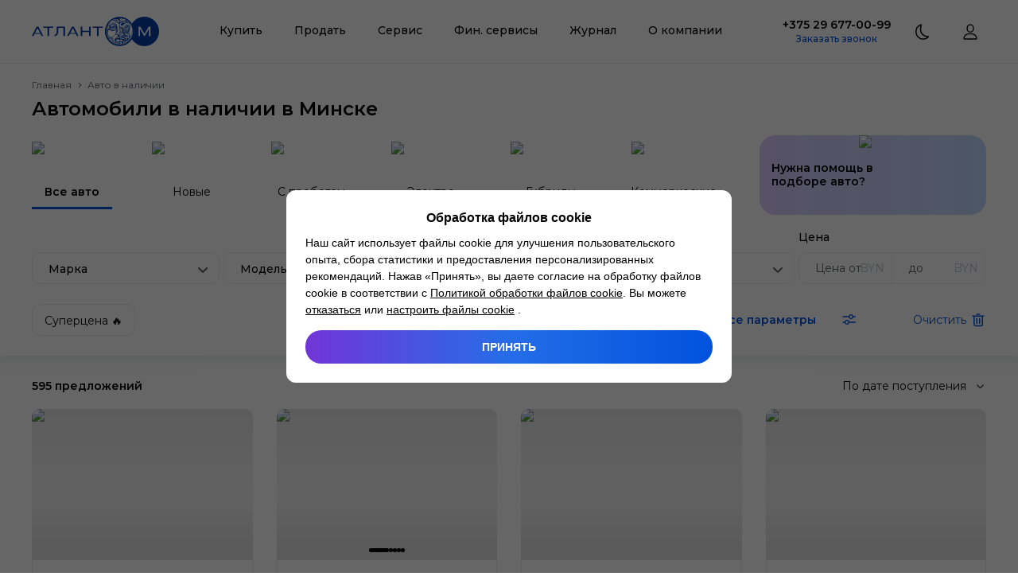

--- FILE ---
content_type: text/html; charset=utf-8
request_url: https://atlantm.by/cars/amp/17714127
body_size: 47686
content:
<!DOCTYPE html><html lang="ru"><head><meta charSet="utf-8"/><meta name="viewport" content="width=device-width, initial-scale=1, maximum-scale=1, user-scalable=yes"/><link rel="stylesheet" href="/_next/static/css/49fee2c42548c5ef.css" data-precedence="next"/><link rel="stylesheet" href="/_next/static/css/583822b5948dd391.css" data-precedence="next"/><link rel="preload" as="script" fetchPriority="low" href="/_next/static/chunks/webpack-062f5c3231eb05db.js"/><script src="/_next/static/chunks/4bd1b696-3608a2c1b3e44d06.js" async=""></script><script src="/_next/static/chunks/1517-7312b2de660710b6.js" async=""></script><script src="/_next/static/chunks/main-app-2e5788c1099c469f.js" async=""></script><script src="/_next/static/chunks/e8686b1f-3ca5366e169421bf.js" async=""></script><script src="/_next/static/chunks/2988-a2668f1807c8ce6b.js" async=""></script><script src="/_next/static/chunks/4914-40c75b7be87aa284.js" async=""></script><script src="/_next/static/chunks/4798-2fb8e9732f29461f.js" async=""></script><script src="/_next/static/chunks/5178-76a6f5494f6ed6aa.js" async=""></script><script src="/_next/static/chunks/3214-b72d716aeec6488e.js" async=""></script><script src="/_next/static/chunks/1046-466ae6894d546530.js" async=""></script><script src="/_next/static/chunks/40-e3b1bc0102ab7179.js" async=""></script><script src="/_next/static/chunks/5016-51a67ad4f2d585c0.js" async=""></script><script src="/_next/static/chunks/7351-ee516cc8d567f9aa.js" async=""></script><script src="/_next/static/chunks/8892-df788df93d8521c1.js" async=""></script><script src="/_next/static/chunks/6065-9d457cd468e7aac5.js" async=""></script><script src="/_next/static/chunks/610-3e5726952c587be4.js" async=""></script><script src="/_next/static/chunks/3084-1c219f4d7ccc7e8a.js" async=""></script><script src="/_next/static/chunks/2151-7d1f178a65f35fed.js" async=""></script><script src="/_next/static/chunks/5993-62f80e028a0b51b3.js" async=""></script><script src="/_next/static/chunks/7557-28881dc86d8c42d9.js" async=""></script><script src="/_next/static/chunks/8651-bae44994a0c7c3bd.js" async=""></script><script src="/_next/static/chunks/121-e850bbb07b4a1691.js" async=""></script><script src="/_next/static/chunks/1545-5c8db174108c6ebc.js" async=""></script><script src="/_next/static/chunks/4455-0d7133c14cee90b5.js" async=""></script><script src="/_next/static/chunks/4593-54308f95254b9281.js" async=""></script><script src="/_next/static/chunks/1668-dcbb92808f772606.js" async=""></script><script src="/_next/static/chunks/2683-b023f4e6265cd179.js" async=""></script><script src="/_next/static/chunks/7458-cfafd0df647dbe33.js" async=""></script><script src="/_next/static/chunks/9421-b5469e9fddfbe7f6.js" async=""></script><script src="/_next/static/chunks/app/cars/%5B%5B...slug%5D%5D/page-418908b65c63de33.js" async=""></script><script src="/_next/static/chunks/5841-774277d717c9f2bc.js" async=""></script><script src="/_next/static/chunks/app/cars/%5B%5B...slug%5D%5D/layout-5b5b05f7e9a266cc.js" async=""></script><script src="/_next/static/chunks/8571-386917c5cfe82d49.js" async=""></script><script src="/_next/static/chunks/app/layout-59314f4b32946cbb.js" async=""></script><script src="/_next/static/chunks/app/error-1bbb959cf520eb98.js" async=""></script><script src="/_next/static/chunks/app/not-found-4695bfe0cd4196b3.js" async=""></script><link rel="preload" href="https://cookie.atlantm.by/script.js" as="script"/><meta name="next-size-adjust" content=""/><meta name="application-name" content="Атлант-М"/><link rel="manifest" href="/favicon/site.webmanifest"/><link rel="canonical" href="https://atlantm.by/cars/amp/17714127"/><meta name="mobile-web-app-capable" content="yes"/><meta name="apple-mobile-web-app-title" content="Атлант-М"/><meta name="apple-mobile-web-app-status-bar-style" content="default"/><meta property="og:url" content="https://atlantm.by/cars/amp/17714127"/><meta name="twitter:card" content="summary"/><link rel="shortcut icon" href="/favicon/favicon.ico" type="image/ico" sizes="48x48"/><link rel="icon" href="/favicon/favicon.svg" type="image/svg+xml" sizes="512x512"/><link rel="icon" href="/favicon/favicon-16x16.png" type="image/png" sizes="16x16"/><link rel="icon" href="/favicon/favicon-32x32.png" type="image/png" sizes="32x32"/><link rel="icon" href="/favicon/favicon-96x96.png" type="image/png" sizes="96x96"/><link rel="icon" href="/favicon/android-chrome-192x192.png" type="image/png" sizes="192x192"/><link rel="icon" href="/favicon/android-chrome-512x512.png" type="image/png" sizes="512x512"/><link rel="apple-touch-icon" href="/favicon/apple-touch-icon.png" type="image/png" sizes="180x180"/><meta id="__next-page-redirect" http-equiv="refresh" content="1;url=/cars"/><meta name="robots" content="noindex"/><script src="/_next/static/chunks/polyfills-42372ed130431b0a.js" noModule=""></script><style data-emotion="css 5m9968 3g7lgq 1exaib2 bx7af7 1fu2zp9 otdq2x 1yxda86 17keif2 14s8yku 15443df 0 ujnesd 1u9hnk6 wvbf2d 1rr4qq7 148jaiu 2c29uc d8kzya k008qs 1o5spbn a94y1p 1pn8k0p 10i9uta 1e8cjwd 1qjpnj nppia9 k0sogd xc8xya 1gym9ve do2utz 12mdl1k 2j9x6n 1w1uhbm 1f4pbs2 7rt5ex rzl5ly 197c97j 1f5auqe 1o01nw0 etqsbg 1kyjn4y 1u9dr0l dwxyyo 1i1lrao 1cvd8pp kgi4zi 18xajj2 16qx83t 1hkdy83 go6bh8 1nosa96 3arcl3 12ottaa mb50pk 1pddrnb errj42 1vuwj6n 1onqvx 1onkjk4 vz36b7 c8tvs8 b462xz 12f8rpv 148pwtk 1mbrxqa 193kk8s 2vahot ljkolt qvesjh animation-17cri41">html{line-height:1.15;-webkit-text-size-adjust:100%;}body{margin:0;}main{display:block;}h1{font-size:2em;margin:0.67em 0;}hr{box-sizing:content-box;height:0;overflow:visible;}pre{font-family:monospace,monospace;font-size:1em;}a{background-color:transparent;}abbr[title]{border-bottom:none;-webkit-text-decoration:underline;text-decoration:underline;-webkit-text-decoration:underline dotted;text-decoration:underline dotted;}b,strong{font-weight:bolder;}code,kbd,samp{font-family:monospace,monospace;font-size:1em;}small{font-size:80%;}sub,sup{font-size:75%;line-height:0;position:relative;vertical-align:baseline;}sub{bottom:-0.25em;}sup{top:-0.5em;}img{border-style:none;}button,input,optgroup,select,textarea{font-family:inherit;font-size:100%;line-height:1.15;margin:0;}button,input{overflow:visible;}button,select{text-transform:none;}button,[type='button'],[type='reset'],[type='submit']{-webkit-appearance:button;}button::-moz-focus-inner,[type='button']::-moz-focus-inner,[type='reset']::-moz-focus-inner,[type='submit']::-moz-focus-inner{border-style:none;padding:0;}button:-moz-focusring,[type='button']:-moz-focusring,[type='reset']:-moz-focusring,[type='submit']:-moz-focusring{outline:1px dotted ButtonText;}fieldset{padding:0.35em 0.75em 0.625em;}legend{box-sizing:border-box;color:inherit;display:table;max-width:100%;padding:0;white-space:normal;}progress{vertical-align:baseline;}textarea{overflow:auto;}[type='checkbox'],[type='radio']{box-sizing:border-box;padding:0;}[type='number']::-webkit-inner-spin-button,[type='number']::-webkit-outer-spin-button{height:auto;}[type='search']{-webkit-appearance:textfield;outline-offset:-2px;}[type='search']::-webkit-search-decoration{-webkit-appearance:none;}::-webkit-file-upload-button{-webkit-appearance:button;font:inherit;}details{display:block;}summary{display:-webkit-box;display:-webkit-list-item;display:-ms-list-itembox;display:list-item;}template{display:none;}[hidden]{display:none;}*{outline:none;padding:0;margin:0;box-sizing:border-box;}*::before,*::after{box-sizing:border-box;}html,body{width:100%;min-width:320px;}body{font-size:14px;color:#000;-webkit-font-smoothing:antialiased;-moz-osx-font-smoothing:grayscale;}input,textarea{-webkit-appearance:none;border-radius:0;}input::-webkit-outer-spin-button,input::-webkit-inner-spin-button{-webkit-appearance:none;margin:0;}input[type='number']{-moz-appearance:textfield;}input::-ms-clear{display:none!important;}input::-ms-reveal{display:none!important;}button{border:0;background-color:transparent;cursor:pointer;-webkit-transition:0.3s;transition:0.3s;}ul,ol,nav{list-style-type:none;}a{color:inherit;-webkit-text-decoration:none;text-decoration:none;-webkit-transition:0.3s;transition:0.3s;}a:hover,a:focus{-webkit-text-decoration:none;text-decoration:none;}img{display:block;max-width:100%;}svg{overflow:hidden;}h1,h2,h3,h4{margin:0;}.b24-widget-button-wrapper{z-index:9999!important;}@media not print{@media (max-width: 1259px){.b24-widget-button-wrapper{right:20px!important;bottom:110px!important;}}}@media print{.b24-widget-button-wrapper{display:none!important;}}.b24-widget-button-shadow{z-index:9999!important;}.ymaps-2-1-79-balloon{box-shadow:none!important;}.ymaps-2-1-79-balloon__content{padding:0!important;background:transparent!important;margin:0!important;}.ymaps-2-1-79-balloon__layout,.ymaps-2-1-79-balloon__close-button{background:transparent!important;border:none!important;}.ymaps-2-1-79-balloon__tail{display:none!important;}.css-3g7lgq{display:-webkit-box;display:-webkit-flex;display:-ms-flexbox;display:flex;-webkit-flex-direction:column;-ms-flex-direction:column;flex-direction:column;overflow:clip;min-height:100vh;background:#fff;}.css-1exaib2{position:relative;z-index:9998;height:80px;background:#fff;border-bottom:1px solid #ebebeb;}@media print{.css-1exaib2{display:none;}}@media not print{@media (max-width: 1259px){.css-1exaib2{position:-webkit-sticky;position:sticky;top:0px;-webkit-transition:0.3s;transition:0.3s;}}}.css-bx7af7{width:100%;height:100%;max-width:1310px;padding:0 40px;margin:0 auto;max-width:1440px;}@media not print{@media (max-width: 1259px){.css-bx7af7{padding:0 20px;}}}.css-1fu2zp9{height:100%;display:-webkit-box;display:-webkit-flex;display:-ms-flexbox;display:flex;-webkit-align-items:center;-webkit-box-align:center;-ms-flex-align:center;align-items:center;-webkit-box-pack:justify;-webkit-justify-content:space-between;justify-content:space-between;}.css-otdq2x{display:-webkit-box;display:-webkit-flex;display:-ms-flexbox;display:flex;-webkit-flex:0 0 160px;-ms-flex:0 0 160px;flex:0 0 160px;width:160px;height:37px;}.css-otdq2x svg{width:100%;height:100%;}.css-1yxda86{color:#003da5;}.css-17keif2{-webkit-flex:1;-ms-flex:1;flex:1;}@media print{.css-17keif2{display:none;}}.css-14s8yku{display:-webkit-box;display:-webkit-flex;display:-ms-flexbox;display:flex;-webkit-box-pack:center;-ms-flex-pack:center;-webkit-justify-content:center;justify-content:center;}@media not print{@media (max-width: 1259px){.css-14s8yku{-webkit-flex-direction:column;-ms-flex-direction:column;flex-direction:column;}}}@media not print{@media (max-width: 1259px){.css-15443df:not(:first-child){margin-top:10px;}}}.css-ujnesd{display:-webkit-box;display:-webkit-flex;display:-ms-flexbox;display:flex;-webkit-align-items:center;-webkit-box-align:center;-ms-flex-align:center;align-items:center;height:80px;padding:20px;font-weight:500;font-size:14px;line-height:17px;border-bottom:3px solid transparent;color:#000;}.css-ujnesd:hover{border-bottom-color:#0052dd;color:#0052dd;}.css-1u9hnk6{z-index:9998;position:absolute;left:0;right:0;padding:20px 0 40px;border-radius:0 0 20px 20px;background:#fff;box-shadow:inset 0 5px 10px 0 rgba(165, 173, 186, 0.1),0 10px 15px 0 rgba(165, 173, 186, 0.1);visibility:hidden;opacity:0;-webkit-transition:0.15s;transition:0.15s;}.css-wvbf2d{display:-webkit-box;display:-webkit-flex;display:-ms-flexbox;display:flex;-webkit-align-items:flex-start;-webkit-box-align:flex-start;-ms-flex-align:flex-start;align-items:flex-start;-webkit-box-pack:justify;-webkit-justify-content:space-between;justify-content:space-between;}@media not print{@media (max-width: 1259px){.css-wvbf2d{-webkit-flex-direction:column;-ms-flex-direction:column;flex-direction:column;-webkit-align-items:initial;-webkit-box-align:initial;-ms-flex-align:initial;align-items:initial;}}}.css-1rr4qq7{-webkit-flex:1;-ms-flex:1;flex:1;}.css-148jaiu{width:100%;display:grid;grid-auto-flow:column;gap:40px;}@media not print{@media (max-width: 1259px){.css-148jaiu{grid-auto-flow:dense;}}}.css-2c29uc{font-weight:600;font-size:16px;line-height:20px;color:#000;}.css-d8kzya{display:grid;grid-template-columns:repeat(1,1fr);gap:10px 15px;margin-top:20px;}@media not print{@media (max-width: 1259px){.css-d8kzya{grid-template-columns:repeat(1, 1fr);}}}.css-k008qs{display:-webkit-box;display:-webkit-flex;display:-ms-flexbox;display:flex;}.css-1o5spbn{display:-webkit-box;display:-webkit-flex;display:-ms-flexbox;display:flex;font-size:14px;line-height:17px;color:#000;}.css-1o5spbn:hover{color:#0052dd;}@media not print{@media (max-width: 1259px){.css-1o5spbn{-webkit-flex:1;-ms-flex:1;flex:1;-webkit-box-pack:justify;-webkit-justify-content:space-between;justify-content:space-between;}}}.css-a94y1p{margin:-2px 0 0 15px;}.css-1pn8k0p{position:relative;display:-webkit-inline-box;display:-webkit-inline-flex;display:-ms-inline-flexbox;display:inline-flex;height:20px;padding:4px 5px;white-space:nowrap;font-weight:500;font-size:10px;line-height:12px;text-transform:uppercase;border-radius:4px;color:#fff;background:#ff722c;}.css-10i9uta{position:relative;display:-webkit-inline-box;display:-webkit-inline-flex;display:-ms-inline-flexbox;display:inline-flex;height:20px;padding:4px 5px;white-space:nowrap;font-weight:500;font-size:10px;line-height:12px;text-transform:uppercase;border-radius:4px;color:#000;background:#dcfc50;}.css-1e8cjwd{display:grid;grid-template-columns:repeat(2,1fr);gap:15px;-webkit-flex:0 0 305px;-ms-flex:0 0 305px;flex:0 0 305px;max-width:305px;margin-left:40px;}@media not print{@media (max-width: 1259px){.css-1e8cjwd{-webkit-flex:none;-ms-flex:none;flex:none;max-width:none;margin:55px 0 0;}}}.css-1qjpnj:first-child{grid-column:1/3;}.css-nppia9{width:100%;height:100%;position:relative;display:-webkit-box;display:-webkit-flex;display:-ms-flexbox;display:flex;overflow:hidden;border-radius:20px;background:linear-gradient(90deg, #daccff 0%, #c2daff 100%);-webkit-align-items:center;-webkit-box-align:center;-ms-flex-align:center;align-items:center;padding:20px;min-height:100px;}@media not print{@media (max-width: 1259px){.css-nppia9{padding:15px;}}}.css-k0sogd{-webkit-flex:1;-ms-flex:1;flex:1;display:-webkit-box;display:-webkit-flex;display:-ms-flexbox;display:flex;-webkit-flex-direction:column;-ms-flex-direction:column;flex-direction:column;}.css-xc8xya{z-index:1;text-align:left;color:#000;font-weight:600;font-size:16px;line-height:20px;max-width:55%;}@media not print{@media (max-width: 1259px){.css-xc8xya{font-size:14px;line-height:17px;}}}.css-1gym9ve{position:absolute;height:100%;width:240px;top:0;right:0;}@media not print{@media (max-width: 1259px){.css-1gym9ve{width:160px;}}}.css-do2utz{position:relative;position:absolute;height:100%;width:240px;top:0;right:0;}.css-do2utz img{object-fit:cover;}@media not print{@media (max-width: 1259px){.css-do2utz{width:160px;}}}@media not print{@media (max-width: 1259px){.css-12mdl1k{display:none;}}}.css-2j9x6n{display:none;}@media not print{@media (max-width: 1259px){.css-2j9x6n{display:initial;}}}.css-1w1uhbm .ReactModal__Overlay{display:-webkit-box;display:-webkit-flex;display:-ms-flexbox;display:flex;position:fixed;z-index:9999;inset:0;overflow-y:auto;padding:80px 40px;background:rgba(0, 0, 0, 0.7);opacity:0;-webkit-transition:0.15s;transition:0.15s;}@media not print{@media (max-width: 1259px){.css-1w1uhbm .ReactModal__Overlay{padding:80px 0 0;}}}.css-1w1uhbm .ReactModal__Overlay--after-open{opacity:1;}.css-1w1uhbm .ReactModal__Overlay--before-close{opacity:0;}.css-1w1uhbm .ReactModal__Content{width:100%;margin:auto;padding:20px 30px 40px;background:#fff;border-radius:20px;max-width:660px;}@media not print{@media (max-width: 1259px){.css-1w1uhbm .ReactModal__Content{border-radius:20px 20px 0 0;margin:auto 0 0;padding:20px;}}}@media not print{@media (max-width: 1259px){.css-1w1uhbm .ReactModal__Content{max-width:none;}}}.css-1f4pbs2{width:100%;height:100%;position:relative;display:-webkit-box;display:-webkit-flex;display:-ms-flexbox;display:flex;overflow:hidden;border-radius:20px;background:linear-gradient(90deg, #e5dbff 0%, #ffd5d3 100%);-webkit-align-items:center;-webkit-box-align:center;-ms-flex-align:center;align-items:center;padding:15px;min-height:100px;}.css-7rt5ex{z-index:1;text-align:left;color:#000;font-weight:600;font-size:14px;line-height:17px;max-width:65%;}.css-rzl5ly{position:absolute;height:100%;width:160px;top:0;right:0;}.css-197c97j{position:relative;position:absolute;height:100%;width:160px;top:0;right:0;}.css-197c97j img{object-fit:cover;}.css-1f5auqe{width:100%;height:100%;position:relative;display:-webkit-box;display:-webkit-flex;display:-ms-flexbox;display:flex;overflow:hidden;border-radius:20px;background:linear-gradient(90deg, #ffc5c5 -1.49%, #ffe6b6 100%);-webkit-align-items:center;-webkit-box-align:center;-ms-flex-align:center;align-items:center;padding:15px;min-height:100px;}.css-1o01nw0{position:fixed;z-index:9997;left:0;right:0;height:100vh;background:rgba(0, 0, 0, 0.7);visibility:hidden;opacity:0;-webkit-transition:0.15s;transition:0.15s;}.css-etqsbg{width:100%;height:100%;position:relative;display:-webkit-box;display:-webkit-flex;display:-ms-flexbox;display:flex;overflow:hidden;border-radius:20px;background:linear-gradient(90deg, #ffc5c5 -1.49%, #ffe6b6 100%);-webkit-align-items:center;-webkit-box-align:center;-ms-flex-align:center;align-items:center;padding:20px;min-height:100px;}@media not print{@media (max-width: 1259px){.css-etqsbg{padding:15px;}}}.css-1kyjn4y{-webkit-flex:1;-ms-flex:1;flex:1;max-width:50%;}@media not print{@media (max-width: 1259px){.css-1kyjn4y{max-width:none;}}}.css-1u9dr0l{display:-webkit-box;display:-webkit-flex;display:-ms-flexbox;display:flex;-webkit-flex-direction:column;-ms-flex-direction:column;flex-direction:column;-webkit-align-items:center;-webkit-box-align:center;-ms-flex-align:center;align-items:center;}@media not print{@media (max-width: 1259px){.css-1u9dr0l{-webkit-align-items:initial;-webkit-box-align:initial;-ms-flex-align:initial;align-items:initial;padding:20px;border-radius:10px;margin-top:40px;background:#f5f5f5;}}}.css-dwxyyo{font-weight:600;font-size:14px;line-height:17px;color:#000;}@media not print{@media (max-width: 1259px){.css-dwxyyo{font-weight:500;font-size:18px;line-height:20px;}}}@media print{.css-1i1lrao{display:none;}}@media not print{@media (max-width: 1259px){.css-1i1lrao{margin-top:20px;}}}.css-1cvd8pp{font-weight:500;font-size:12px;line-height:15px;color:#0052dd;}.css-kgi4zi{display:-webkit-box;display:-webkit-flex;display:-ms-flexbox;display:flex;margin-left:20px;}@media print{.css-kgi4zi{display:none;}}@media not print{@media (max-width: 1259px){.css-kgi4zi{margin:50px 0 0;}}}.css-18xajj2{width:40px;height:40px;-webkit-flex:0 0 40px;-ms-flex:0 0 40px;flex:0 0 40px;}.css-18xajj2 svg{width:100%;height:100%;color:#000;}.css-16qx83t{display:-webkit-box;display:-webkit-flex;display:-ms-flexbox;display:flex;margin-left:20px;}@media not print{@media (max-width: 1259px){.css-16qx83t{margin-left:10px;}}}@media print{.css-16qx83t{display:none;}}.css-1hkdy83{position:relative;-webkit-flex:1 0 auto;-ms-flex:1 0 auto;flex:1 0 auto;display:-webkit-box;display:-webkit-flex;display:-ms-flexbox;display:flex;-webkit-flex-direction:column;-ms-flex-direction:column;flex-direction:column;min-height:200px;}.css-go6bh8{padding:40px 0;background:#fff;}@media not print{@media (max-width: 1259px){.css-go6bh8{padding:40px 0 120px;}}}@media print{.css-go6bh8{display:none;}}.css-1nosa96{width:100%;height:100%;max-width:1310px;padding:0 40px;margin:0 auto;}@media not print{@media (max-width: 1259px){.css-1nosa96{padding:0 20px;}}}.css-3arcl3{display:grid;grid-template-columns:270px 1fr 210px;grid-template-areas:'left menu right';gap:88px;}@media not print{@media (max-width: 1259px){.css-3arcl3{grid-template-columns:auto;grid-template-areas:'left left left' 'right right right' 'menu menu menu';gap:40px;}}}.css-12ottaa{grid-area:left;}.css-mb50pk{margin-top:30px;}@media print{.css-mb50pk{display:none;}}.css-1pddrnb{display:-webkit-box;display:-webkit-flex;display:-ms-flexbox;display:flex;-webkit-box-flex-wrap:wrap;-webkit-flex-wrap:wrap;-ms-flex-wrap:wrap;flex-wrap:wrap;gap:18px;}.css-1pddrnb button{-webkit-flex:0 0 30px;-ms-flex:0 0 30px;flex:0 0 30px;width:30px;height:30px;}.css-1pddrnb button svg{width:100%;height:100%;color:#c0c6d1;}.css-errj42{-webkit-flex:0 0 30px;-ms-flex:0 0 30px;flex:0 0 30px;width:30px;height:30px;}.css-errj42 svg{width:100%;height:100%;color:#c0c6d1;}.css-1vuwj6n{grid-area:menu;}@media print{.css-1vuwj6n{display:none;}}.css-1onqvx{display:grid;grid-template-columns:repeat(2,1fr);gap:10px 15px;margin-top:20px;}@media not print{@media (max-width: 1259px){.css-1onqvx{grid-template-columns:repeat(1, 1fr);}}}.css-1onkjk4{grid-area:right;}.css-vz36b7{font-weight:600;font-size:18px;line-height:22px;color:#000;}@media not print{@media (max-width: 1259px){.css-vz36b7{display:-webkit-box;display:-webkit-flex;display:-ms-flexbox;display:flex;font-size:20px;line-height:24px;}}}.css-c8tvs8{font-size:14px;line-height:17px;margin:5px 0 6px;color:#5c5e62;}.css-b462xz{font-weight:500;font-size:14px;line-height:17px;color:#0052dd;}@media not print{@media (max-width: 1259px){.css-b462xz{display:-webkit-box;display:-webkit-flex;display:-ms-flexbox;display:flex;}}}.css-12f8rpv{margin-top:20px;}@media print{.css-12f8rpv{display:none;}}.css-148pwtk{position:relative;display:-webkit-box;display:-webkit-flex;display:-ms-flexbox;display:flex;-webkit-align-items:center;-webkit-box-align:center;-ms-flex-align:center;align-items:center;-webkit-box-pack:center;-ms-flex-pack:center;-webkit-justify-content:center;justify-content:center;width:100%;font-weight:500;border-radius:10px;text-align:center;color:#fff;background:linear-gradient(90deg, #7235d6 0%, #256de8 50%, #0052dd 100%);-webkit-background-size:200%;background-size:200%;height:40px;padding:12px 12px 11px;font-size:14px;line-height:17px;}.css-148pwtk:hover{-webkit-background-position:100% 200%;background-position:100% 200%;}.css-148pwtk:disabled{pointer-events:none;color:#f5f5f5;background:#c0c6d1;}.css-1mbrxqa{font-size:12px;line-height:15px;margin-top:30px;color:rgba(92, 94, 98, 0.4);}.css-1mbrxqa a{border-bottom:1px solid;}@media not print{@media (max-width: 1259px){.css-1mbrxqa{margin-top:40px;}}}.css-193kk8s{display:-webkit-box;display:-webkit-flex;display:-ms-flexbox;display:flex;-webkit-align-items:center;-webkit-box-align:center;-ms-flex-align:center;align-items:center;-webkit-box-pack:justify;-webkit-justify-content:space-between;justify-content:space-between;padding:5px 20px;border-radius:10px;margin-top:40px;background:#f5f5f5;}@media not print{@media (max-width: 1259px){.css-193kk8s{-webkit-flex-direction:column;-ms-flex-direction:column;flex-direction:column;padding:15px 3px;}}}.css-2vahot{font-size:12px;line-height:15px;color:#5c5e62;}@media not print{@media (max-width: 1259px){.css-2vahot{text-align:center;}}}.css-ljkolt{display:-webkit-box;display:-webkit-flex;display:-ms-flexbox;display:flex;-webkit-box-flex-wrap:wrap;-webkit-flex-wrap:wrap;-ms-flex-wrap:wrap;flex-wrap:wrap;-webkit-box-pack:center;-ms-flex-pack:center;-webkit-justify-content:center;justify-content:center;gap:20px;margin-left:20px;}@media not print{@media (max-width: 1259px){.css-ljkolt{gap:9px;margin:15px 0 0;}}}.css-ljkolt svg{height:30px;color:#5c5e62;}.css-qvesjh{-webkit-flex:0 0 40px;-ms-flex:0 0 40px;flex:0 0 40px;width:40px;height:40px;margin:auto;}.css-qvesjh::after{content:'';display:block;width:100%;height:100%;border-radius:50%;border:3px solid #0052dd;border-color:#0052dd transparent #0052dd transparent;-webkit-animation:animation-17cri41 1.2s linear infinite;animation:animation-17cri41 1.2s linear infinite;}@-webkit-keyframes animation-17cri41{0%{-webkit-transform:rotate(0deg);-moz-transform:rotate(0deg);-ms-transform:rotate(0deg);transform:rotate(0deg);}100%{-webkit-transform:rotate(360deg);-moz-transform:rotate(360deg);-ms-transform:rotate(360deg);transform:rotate(360deg);}}@keyframes animation-17cri41{0%{-webkit-transform:rotate(0deg);-moz-transform:rotate(0deg);-ms-transform:rotate(0deg);transform:rotate(0deg);}100%{-webkit-transform:rotate(360deg);-moz-transform:rotate(360deg);-ms-transform:rotate(360deg);transform:rotate(360deg);}}</style></head><body class="__className_a8410c"><div class="css-3g7lgq e10cdmg20"><header class="css-1exaib2 e18ig8ja0"><div class="css-bx7af7 etgdtp20"><div class="css-1fu2zp9 e3lxrxi0"><a class="css-otdq2x ef1kgb0" href="/"><svg width="221" height="51" viewBox="0 0 221 51" fill="none" xmlns="http://www.w3.org/2000/svg" class="css-1yxda86 e1sl72ov0"><g clip-path="url(#clip0_2_285)"><path d="M195.52 0C186.174 0 178.003 5.0378 173.569 12.5478C175.863 16.3157 177.185 20.7434 177.185 25.4791C177.185 30.2149 175.859 34.6565 173.555 38.4303C177.985 45.9523 186.162 51 195.518 51C209.591 51 220.998 39.583 220.998 25.499C220.998 11.415 209.593 0 195.52 0Z" fill="#003DA5"></path><path d="M185.283 33.635V17.365H188.488L195.685 29.8015L202.909 17.365H206.044V33.635H203.304V21.1548L196.313 33.4025H194.99L187.999 21.2005V33.635H185.283Z" fill="white"></path><path d="M151.708 46.4431C151.044 46.4928 150.274 46.4133 150.284 45.839C150.294 45.2368 151.124 45.1851 151.708 45.2448V46.4431ZM149.444 45.8489C149.484 46.9677 150.482 47.2042 152.331 47.3036V46.8088C153.419 46.8266 154.309 46.6001 154.289 45.8688C154.281 45.2666 153.499 44.899 152.331 44.9685V44.5631C150.433 44.573 149.424 45.0977 149.444 45.8489Z" fill="#003DA5"></path><path d="M140.098 7.20793C143.124 6.47661 144.242 5.34782 148.652 7.22781C148.938 7.37685 149.253 7.62328 149.196 7.05889C148.602 5.30808 147.971 5.07954 147.971 5.04973C144.905 4.52508 142.699 5.39552 140.137 6.7906C139.949 6.85022 139.722 7.14831 140.098 7.20595" fill="#003DA5"></path><path d="M153.566 40.4455L152.992 40.4058L152.962 40.9801C153.221 40.9602 153.397 40.9483 153.536 40.8986C153.566 40.7118 153.556 40.6124 153.566 40.4435" fill="#003DA5"></path><path d="M156.05 10.5943C158.304 9.46552 162.299 11.6913 164.209 11.6535C164.239 11.5641 164.259 11.5244 164.269 11.427C161.548 10.8825 159.601 9.36814 156.535 9.84311C155.774 9.96036 153.894 10.8427 153.519 13.0605C154.992 11.0514 155.278 10.9818 156.05 10.5963" fill="#003DA5"></path><path d="M151.698 40.1494V40.8907L152.361 40.9404C152.391 40.2369 152.371 40.0799 151.698 40.1494Z" fill="#003DA5"></path><path d="M156.465 11.2283C154.962 11.6953 153.528 13.3865 154.398 14.8213C155.327 16.3555 157.663 15.5626 158.393 14.6424C160.611 11.8543 162.607 12.6432 162.694 12.3173C161.231 11.1885 158.443 10.6142 156.465 11.2283Z" fill="#003DA5"></path><path d="M155.308 41.0477C155.427 41.0477 155.586 41.1033 155.653 41.002C155.633 40.9225 155.762 40.8609 155.683 40.8192C155.524 40.7397 155.343 40.3819 155.218 40.68C155.171 40.7973 155.091 41.0457 155.308 41.0457" fill="#003DA5"></path><path d="M151.708 42.2161C152.48 42.5122 154.674 42.2956 155.101 41.769C155.18 41.6497 155.26 41.451 155.012 41.4212C153.272 41.8663 152.728 41.5106 151.709 41.3616V42.2141L151.708 42.2161Z" fill="#003DA5"></path><path d="M154.644 40.9801C154.722 40.8012 154.654 40.6939 154.654 40.525C154.495 40.5548 154.376 40.515 154.239 40.4932C154.15 40.6323 154.15 40.7515 154.12 40.9403C154.339 41.0099 154.398 41.0099 154.644 40.9801Z" fill="#003DA5"></path><path d="M132.107 17.0172C132.612 18.4719 130.446 19.7498 129.824 20.7792C129.653 21.0594 129.498 21.3416 129.357 21.6238C129.78 19.09 130.612 16.6953 131.784 14.5073C131.722 15.332 131.818 16.1806 132.107 17.0172ZM141.196 15.4334C145.082 15.5228 145.862 20.7792 140.979 20.5606C139.385 20.489 138.638 19.4974 138.783 18.6091C138.922 17.7446 139.288 17.6492 139.919 17.5796C138.664 19.9266 143.717 20.5586 143.293 17.5498C143.451 17.4902 143.541 17.532 143.571 17.4326C143.571 17.4226 143.279 17.2219 143.213 17.1544C141.712 15.5725 137.735 17.371 137.447 17.4306C137.447 17.4306 137.391 17.4326 137.373 17.4306C136.158 17.363 135.807 16.5284 135.521 15.5288C137.983 16.7052 139.031 13.7283 141.128 13.3407C143.876 12.836 145.084 15.1512 145.806 17.1802C145.906 18.1103 145.282 17.9612 145.046 17.2676C144.522 15.171 143.424 14.4576 141.19 14.6762L141.2 15.4274L141.196 15.4334ZM139.297 22.5697C141.079 23.4601 142.105 23.0129 143.352 22.5996C143.688 22.3213 144.103 22.2538 144.311 22.2736C144.825 22.848 142.057 23.8675 140.989 23.6687C138.259 23.472 135.936 21.1945 136.539 18.8197C136.994 18.2156 137.904 20.8885 139.377 21.2343C141.879 22.3333 144.4 20.1254 144.865 19.1953C145.193 18.5514 145.884 18.4342 146.239 18.7601C145.923 20.4533 144.242 21.3933 143.481 21.8682C141.978 22.7387 140.276 22.6492 139.387 22.1445C139.071 22.1147 138.932 22.3531 139.297 22.5717M139.589 5.9798C141.698 4.89871 145.419 3.41618 149.118 4.22104C150.641 5.03186 151.72 7.39873 151.72 8.61495V11.0494C149.841 8.77394 145.352 7.09069 142.532 7.65509C141.712 7.82401 142.107 8.15986 142.256 8.21948C144.639 8.19961 151.305 10.6837 151.72 14.1476L151.71 29.6465C153.58 29.7359 154.311 29.1815 154.716 28.786C155.339 28.1719 156.01 26.6576 155.814 25.2327L155.113 25.4811H155.073C154.797 27.6692 154.172 28.4005 152.355 28.9351V28.0249C153.62 27.9056 154.204 26.7967 154.084 24.3524C153.965 22.0272 153.282 20.1751 152.333 18.2454V16.4648C153.262 18.3149 154.092 21.8682 154.708 22.5022C155.182 22.3333 153.985 19.1476 153.56 17.9393C154.025 17.3849 154.827 19.1874 155.31 20.1274C156.181 22.2955 158.346 29.6386 154.845 30.7972C151.7 31.6159 149.337 31.2403 148.407 29.8452C146.914 27.381 149.98 24.3822 149.011 23.1739L148.181 15.6122C147.577 10.3161 140.26 8.48578 137.371 11.89C136.897 12.6412 137.54 12.4047 137.915 12.1086C140.249 10.5943 145.381 10.2863 146.845 14.7219C147.19 15.6122 147.162 17.4346 146.152 15.0677C144.383 12.2954 141.762 11.0096 138.686 13.2076C138.162 13.5434 136.283 15.2068 135.64 14.3066C134.494 12.832 137.095 10.7433 137.006 9.82124L136.601 10.0597C134.772 11.5939 133.527 15.3439 134.693 18.2951C134.871 19.0562 135.731 19.7398 134.081 20.1154C130.62 21.3833 130.066 24.8571 130.046 26.3019C130.046 31.9736 134.832 38.4463 140.906 35.3699C142.173 34.5671 142.854 33.6867 143.279 33.0925L142.931 32.8163C133.488 42.705 127.535 23.4144 135.416 22.2061C136.335 23.2752 137.641 24.5411 139.045 24.8571C141.795 25.4811 144.357 24.3424 147.302 20.1949C147.766 19.7299 147.875 20.1751 147.796 20.4135C147.498 21.9875 145.798 24.2053 145.512 24.8174C145.344 25.185 145.483 25.6401 146.005 25.2129C146.656 24.3126 146.857 23.6985 147.439 23.5912L146.134 26.3615C145.649 27.1147 145.254 27.5499 146.539 27.383C147.744 27.383 147.19 27.9752 147.379 28.8973C148.497 30.5209 145.826 31.7272 145.598 29.412C145.608 28.5913 146.281 28.007 145.816 27.8778C145.332 28.0348 144.708 29.2232 144.678 30.5408L143.461 32.3413L143.747 32.6374L145.121 30.7177C145.735 32.0949 147.961 31.3119 148.078 31.2821C148.562 31.3019 148.828 31.4212 149.097 31.7789C149.116 32.2837 149.243 32.4943 149.551 33.1243C150.008 34.0543 149.235 34.1736 148.612 34.4121C146.13 35.3421 145.971 36.8465 144.972 38.0448C144.309 38.8556 144.033 38.5794 143.43 39.2034C142.985 39.9844 144.043 40.3223 144.232 40.7277C144.528 41.3398 145.151 42.1824 146.021 42.548C146.585 42.7368 146.93 42.8859 146.06 43.3787C145.429 43.806 145.151 44.8931 145.151 45.2508C145.151 46.1232 145.33 47.2261 146.331 48.0071C145.788 47.8621 145.254 47.6991 144.728 47.5163C145.308 46.7571 144.764 46.5246 144.649 46.3299C144.402 46.3895 144.359 47.1347 143.537 47.0652C143.388 47.0036 143.239 46.942 143.09 46.8784C143.638 46.0159 146.09 43.1184 144.835 42.6872C143.854 44.3366 143.435 46.2186 141.529 46.1292C141.438 46.0815 141.345 46.0318 141.253 45.9821C142.252 45.2547 143.692 44.4141 144.383 42.1824L144.025 42.0631C143.237 43.6689 141.708 45.5926 139.875 45.1713C139.73 45.0799 139.587 44.9865 139.446 44.8911C140.274 44.4857 140.848 44.12 141.307 43.7563C141.742 43.4006 143.709 41.7074 142.999 41.3418C141.964 42.3771 139.855 44.5989 138.303 44.0802C138.112 43.9352 137.923 43.7881 137.737 43.6371C138.624 43.3887 139.567 43.0131 140.278 42.5401C140.989 42.0651 142.028 41.0556 142.594 40.7197L142.355 40.2428C141.772 40.362 139.143 42.5004 138.589 42.6375C137.979 42.7905 137.459 43.1403 136.768 42.8084C136.524 42.5878 136.283 42.3612 136.047 42.1307C137.498 41.9737 138.823 41.5584 139.468 41.153C140.002 40.8151 141.94 39.8751 142.179 39.8652L141.913 39.3902C140.558 39.8553 139.458 41.459 136.502 41.459C136.335 41.459 135.61 41.4173 134.856 40.8747C134.655 40.6482 134.46 40.4177 134.27 40.1832C136.051 40.4495 137.53 40.4057 139.252 39.897C140.092 39.5909 140.884 39.0663 141.734 38.8477L141.456 38.2157C139.853 38.9192 138.686 39.6704 136.718 39.6704C134.609 39.6704 134.194 39.9665 132.999 38.4721C132.943 38.3886 132.888 38.3032 132.832 38.2197C133.124 37.9932 134.697 38.7603 135.789 38.7603C138.221 38.7603 139.319 38.6907 141.347 37.7507L141.1 37.2757C140.417 37.5719 138.815 38.0468 137.352 38.1064C134.028 38.1362 131.478 36.6597 131.309 35.2547C132.258 36.0476 133.662 37.0273 135.275 37.2042C136.51 37.3314 139.834 37.1943 141.021 36.7491L140.822 36.2841C140.199 36.5305 137.53 36.759 136.728 36.759C135.028 36.759 133.148 35.5607 132.683 35.195C129.332 32.4903 128.821 24.6584 130.271 21.7728C130.888 20.5427 133.051 18.4759 133.011 18.0705C132.729 15.3539 132.544 13.8674 133.501 11.7827C135.163 9.50129 137.228 7.53386 139.591 5.98178M159.297 47.719C159.612 45.9066 158.931 44.4717 157.99 43.0011C158.226 42.7031 158.405 42.4268 158.554 42.079C160.101 43.494 160.552 45.6443 160.579 47.2699C160.156 47.4308 159.73 47.5799 159.297 47.717M154.478 48.6848C156.731 48.2118 157.74 47.7389 158.397 46.0079C158.663 46.9479 158.675 47.411 158.602 47.9237C157.271 48.2973 155.891 48.5537 154.478 48.6848ZM151.71 43.2774V43.8298C149.752 43.8199 147.051 43.8915 146.994 45.7695C146.934 47.8978 150.139 48.0071 151.71 48.0071V48.6093C148.832 48.661 145.916 47.7389 145.836 45.8589C146.005 43.8279 148.358 43.2158 151.71 43.2754M152.333 43.6033C155.012 43.7305 156.783 44.2671 156.832 45.839C156.892 47.5203 154.835 48.2039 152.343 48.3033L152.333 47.6892C149.426 47.5998 148.11 47.1844 148.11 45.8191C148.11 44.3326 149.811 44.1558 152.353 44.2353L152.333 43.6033ZM146.775 40.1971C147.22 39.0305 148.576 38.792 152.283 39.8513C153.796 39.9407 156.447 39.2173 157.714 40.3859C158.177 40.8111 157.782 41.614 157.269 42.8203L149.881 42.8124C147.913 42.8124 145.896 42.0294 146.775 40.1991M153.916 38.3688C153.57 40.4852 152.75 38.4363 152.857 37.7944C153.203 38.0329 153.55 38.17 153.916 38.3688ZM161.461 40.8529C160.976 40.1593 160.869 39.7837 160.216 39.1299C160.75 39.0405 161.235 38.8238 161.749 38.7444C161.947 39.1398 161.987 40.0222 161.463 40.8529M162.986 37.864C163.669 37.2499 163.995 37.2201 164.717 37.2618C165.271 39.0126 164.658 41.0039 163.659 41.3577C164.124 39.0822 163.185 38.8835 162.986 37.864ZM162.64 26.7987C160.83 26.6517 158.556 25.6501 157.369 23.8794L157.398 23.8694C159.277 25.3738 161.115 26.135 162.827 26.1469C164.983 26.1568 166.03 25.5129 168.335 24.1675C167.327 25.6819 164.755 26.6517 162.64 26.7987ZM157.676 25.7395C157.942 25.7395 160.168 27.5102 162.462 27.6095C164.263 27.687 166.437 27.2816 167.229 26.1747H167.299C166.715 27.5002 164.094 28.2832 162.333 28.2216C161.443 28.1918 158.594 27.1544 157.674 25.7395M158.604 32.7666C158.989 32.7467 159.315 32.6076 159.73 32.8659C160.077 33.0845 159.769 33.5098 161.777 34.7559C160.986 34.8532 158.78 33.5774 158.604 32.7666ZM156.962 33.48C157.269 33.48 158.099 33.4701 158.338 33.7662C158.614 34.1239 159.513 35.0937 160.75 35.4991C159.751 35.8449 157.289 34.1438 156.962 33.48ZM153.56 34.0841C153.886 34.114 154.432 34.0444 154.785 34.4021C155.18 34.7777 155.31 35.2527 157.16 36.5186C157.287 36.618 154.658 35.9144 153.56 34.0841ZM155.538 33.9272C155.925 33.9272 156.547 33.9947 156.773 34.2928C157.16 34.7678 157.595 35.5388 159.434 36.3119C157.704 36.459 155.25 34.5392 155.536 33.9272M161.598 31.3735C163.032 31.4828 162.529 32.0273 163.963 32.7189C163.222 32.7785 161.669 32.2439 161.598 31.3735ZM162.845 33.7384C161.995 33.9371 160.413 32.8679 160.176 32.1465C160.492 32.0571 160.7 32.0571 161.106 32.234C161.866 32.5917 161.302 32.9872 162.845 33.7384ZM161.183 24.5849C163.705 25.5348 167.481 23.8138 168.986 22.0312C168.027 23.8416 165.595 25.4851 162.559 25.4354C161.433 25.4255 158.427 24.406 156.398 21.755C156.537 21.7351 160.127 24.6147 161.183 24.5849ZM155.429 18.7263C158.564 21.3992 160.224 23.4481 163.329 23.5853C166.671 23.7343 168.254 21.9815 169.165 18.9231H169.274C169.205 21.1886 167.751 23.782 164.578 24.1079C159.179 24.6544 155.361 18.8913 155.361 18.8913L155.431 18.7223L155.429 18.7263ZM160.778 9.50327C164.191 10.6917 166.137 11.1547 169.58 10.3459C168.462 13.462 166.05 13.1361 165.13 13.5017C162.005 13.7183 161.451 15.966 158.582 17.5896C156.12 18.5097 152.718 17.5995 152.393 14.7776C151.799 9.70995 156.922 8.32481 160.778 9.50327ZM164.557 9.2171C158.562 7.39475 157.247 7.60342 153.292 9.95836C154.231 8.78983 156.952 7.41462 157.881 7.21589C160.276 6.61374 161.662 6.43489 163.713 8.13999C164.277 8.60899 164.557 8.97863 164.557 9.2171ZM165.208 6.08711C164.93 6.26398 164.777 6.51637 164.823 6.82241C164.823 7.62329 164.477 7.19801 164.328 7.1205C164.066 6.77273 163.893 6.14872 164.368 5.55253C164.652 5.72542 164.932 5.90428 165.208 6.0891M166.393 6.93569C165.919 7.56566 165.776 7.92536 165.851 8.68451C165.861 8.8733 165.563 8.80374 165.257 8.4977C164.835 7.55373 165.14 6.95953 165.684 6.417C165.925 6.58592 166.161 6.75882 166.393 6.93569ZM167.918 8.20159C167.871 8.60501 167.287 9.22306 166.711 9.65431C166.653 9.69604 166.514 9.74771 166.443 9.74374C165.815 9.71591 166.526 7.87568 166.892 7.32718C167.241 7.60938 167.585 7.89952 167.918 8.20159ZM169.336 9.59866C168.977 9.85105 167.863 9.78348 167.561 9.78348C167.245 9.43372 168.057 8.84548 168.387 8.63681C168.712 8.94882 169.028 9.26877 169.336 9.59866ZM159.869 19.7498C160.482 20.8984 162.875 22.5221 164.892 21.5602C167.108 20.5228 167.029 18.5216 166.9 16.5622L167.918 16.7907C168.284 18.1361 168.591 21.115 165.269 22.5697C162.668 23.7085 159.99 21.9259 158.822 20.0757L159.87 19.7478L159.869 19.7498ZM160.174 19.0363C158.522 19.7597 157.216 19.1854 156.269 18.6806C160.264 18.146 160.125 16.8404 162.638 15.1373C163.538 14.7696 165.516 15.1671 166.099 15.8686C161.441 16.2939 162.885 17.8479 160.176 19.0363M164.557 16.898C165.001 16.6416 165.307 16.5999 165.762 16.6218C166.663 19.4139 165.583 20.5308 164.586 20.9382C162.974 21.5801 161.55 20.5924 160.708 19.4338C160.947 19.2649 161.53 18.7204 161.797 18.6905C162.122 19.8889 163.081 20.1651 164.032 19.8571C165.12 19.5014 165.633 18.0665 164.557 16.898ZM171.85 12.8081C171.004 14.5391 169.131 15.0757 168.214 15.0757C167.66 15.0081 166.028 14.7001 165.95 14.0283C166.884 12.8399 169.63 13.9489 170.359 10.7672C170.891 11.419 171.389 12.1007 171.85 12.8081ZM172.954 14.6941C172.376 15.9322 171.48 16.582 170.035 16.582C169.354 16.5145 168.887 16.3058 168.415 15.9302C168.415 15.8507 168.425 15.7811 168.452 15.7116C169.892 15.7493 171.758 14.8948 172.249 13.4421C172.497 13.8515 172.731 14.2688 172.954 14.6941ZM162.539 4.55093C163.121 5.02987 163.494 5.63997 162.668 6.07121C159.92 5.95197 158.915 5.97781 157.585 6.43886C155.347 7.21192 152.887 9.53706 152.887 9.53706C152.313 10.1193 152.293 9.49731 152.551 8.96273C153.61 5.62606 157.059 3.04655 160.569 3.69838C161.241 3.95275 161.898 4.23892 162.537 4.55292M152.333 4.68607C152.778 4.68607 153.657 5.25046 153.747 4.60657C153.074 4.23097 152.857 4.38002 152.333 4.1018V3.35855C153.165 3.44003 153.866 3.65665 154.668 3.85339C155.588 2.93128 152.728 2.9134 152.333 2.6471V2.18605C154.402 2.18605 156.408 2.46029 158.318 2.97103L158.296 3.04257C156.636 3.14989 155.123 4.29059 153.836 5.64593C153.727 5.76517 153.56 6.2302 153.113 6.21032C152.669 6.19045 152.472 6.0414 152.333 5.64593V4.68607ZM152.333 20.1075C152.472 20.0379 153.105 21.5423 153.143 21.7391C153.943 25.9362 153.312 27.0133 152.333 27.0432V20.1055V20.1075ZM157.15 28.8158C158.959 27.4207 160.621 30.3719 158.733 31.7173C156.991 33.321 155.006 33.3111 152.77 33.3111C152.7 35.6581 156.568 37.9832 158.653 37.3195C161.975 37.0015 164.003 32.9156 166.308 34.3385C167.08 34.8155 166.723 35.4673 167.297 36.0416C167.742 36.0019 167.742 35.7237 167.841 35.3978C166.358 34.4379 168.641 32.6275 165.379 32.3314C164.013 32.2022 163.52 29.9844 160.305 30.8369C161.801 28.7383 165.488 28.9649 166.812 29.8472C170.321 32.1704 167.966 38.649 167.039 37.9534C166.939 33.7861 159.245 39.1299 157.97 38.7145C155.121 38.3688 153.501 36.1311 152.313 35.9423H151.71V37.4566C150.206 37.3294 150.939 36.922 149.307 36.922C147.675 36.922 147.695 37.5361 146.182 38.2197C147.27 35.9522 147.585 35.3401 149.009 35.201C149.523 35.201 152.224 36.0317 152.331 35.2686V31.9736C154.666 32.0829 155.427 31.4391 156.574 30.3123C156.813 30.6879 157.811 31.3914 158.195 30.8468C157.889 30.2904 156.445 30.7157 157.146 28.8158M161.336 46.9757C161.302 45.2587 160.587 43.3867 159.42 41.8902L160.982 42.1367C161.709 43.0011 162.152 43.7921 162.531 46.4292C162.138 46.622 161.739 46.8048 161.334 46.9757M163.262 46.0536C163.204 43.8736 162.744 43.5278 162.118 42.2082C162.049 42.0592 162.94 42.1188 163.532 41.9499C164.07 43.0946 164.501 43.8457 164.463 45.366C164.07 45.6065 163.671 45.837 163.264 46.0536M165.061 44.9845C165.025 44.0564 164.745 42.8581 164.165 41.7412C164.6 41.6518 164.809 41.5524 165.136 41.2762C165.543 41.9519 165.984 43.2933 166.014 44.3227C165.702 44.5512 165.385 44.7718 165.061 44.9825M166.721 43.7861C166.671 42.7031 166.481 42.0254 165.716 40.9185C165.855 40.829 166.518 40.2368 166.546 40.2368C167.287 41.149 167.426 41.9101 167.62 43.0369C167.327 43.2933 167.027 43.5437 166.719 43.7861M168.238 42.4745C168.065 41.0476 167.881 40.5131 167.09 39.5035C167.299 39.275 167.547 39.1478 167.763 38.6808C168.585 39.6724 168.921 40.4236 169.147 41.5763C168.853 41.8843 168.55 42.1824 168.24 42.4745M170.474 40.0599L169.82 40.7694C169.771 40.7794 169.08 38.9769 168.28 38.2038C168.577 37.9077 168.677 37.7885 168.834 37.3831C169.679 38.1025 170.251 38.8994 170.609 39.891C170.565 39.9467 170.519 40.0023 170.474 40.058M171.089 39.2551C170.472 38.0011 170.15 37.6613 169.199 36.7769C169.417 36.3616 169.417 36.133 169.497 35.5786C170.69 36.3318 171.465 37.5957 171.798 38.2336C171.57 38.5794 171.335 38.9212 171.089 39.2551ZM172.195 37.6076C171.709 36.5842 170.7 35.2487 169.654 34.5492V33.5098C170.551 33.7145 172.177 35.2964 172.898 36.3735C172.676 36.7928 172.443 37.2042 172.197 37.6056M173.192 35.8012C172.622 34.6326 170.291 32.9097 169.358 32.3512C169.358 31.8564 169.12 31.2026 168.953 30.7673C170.237 31.0456 171.816 32.546 172.819 33.5496C173.037 33.7682 173.623 34.4935 173.623 34.4935C173.673 34.5432 173.708 34.5889 173.732 34.6326C173.563 35.0281 173.383 35.4176 173.192 35.8012ZM175.575 26.6318C175.559 26.9637 175.535 27.2955 175.503 27.6234C174.846 27.6195 174.328 26.8087 173.778 26.8087L173.629 27.3929C174.219 27.7168 174.775 28.3647 175.382 28.6747C175.34 28.9828 175.293 29.2908 175.239 29.5948C174.743 29.41 173.929 28.629 173.629 28.629C173.373 28.9152 173.293 29.104 173.522 29.3504C173.522 29.3782 174.465 30.1255 175.072 30.4295C174.999 30.7693 174.918 31.1052 174.83 31.4391C174.121 32.0134 172.791 29.7737 172.759 31.1131C173.198 31.6358 174.024 31.9995 174.481 32.6294C174.372 32.9673 174.254 33.3031 174.131 33.635C171.55 31.4232 169.058 29.7022 165.877 28.3806C166.262 26.9955 170.712 29.5193 170.712 29.7956C170.831 29.5094 170.99 29.4796 171.05 29.2709C170.595 28.9351 168.103 27.3114 167.38 27.222C167.36 27.1425 167.904 26.6278 167.964 26.4589C168.153 26.4291 169.507 26.9438 169.676 27.0432C170.237 26.3416 168.865 26.282 168.458 25.7375C168.657 25.5388 168.726 25.2824 168.846 24.9346C169.181 25.0539 169.596 25.5666 169.904 25.35C170.053 25.1711 170.061 25.034 170.001 24.8651C168.895 24.1338 169.052 24.6266 169.33 23.2812C170.853 23.4303 170.289 22.9851 169.499 22.5697L169.656 21.6596C170.001 21.7669 170.625 21.8861 170.436 21.3038C170.19 21.1846 170.1 21.2522 169.785 20.9759C169.894 20.6878 169.924 20.4513 169.952 20.0658C170.21 19.9664 170.347 20.026 170.555 19.9565C170.625 19.5411 170.249 19.5312 170.001 19.3225C170.051 19.0343 170.031 18.8475 170.031 18.5296L170.595 18.6091C170.722 18.619 170.851 18.1142 170.654 18.0645C170.289 17.9572 169.606 17.6114 169.36 17.204C171.546 17.5101 171.782 16.4807 172.87 15.799C172.964 15.7354 173.313 15.809 173.559 15.9282C173.677 16.1885 173.788 16.4529 173.897 16.7172C173.595 16.7211 173.218 16.4866 173.029 16.5284C172.95 17.0033 173.188 17.0033 173.188 17.0828C173.361 17.1484 173.893 17.3134 174.207 17.5161C174.302 17.7784 174.391 18.0447 174.479 18.311C173.925 18.0526 173.581 17.7128 173.297 18.301C174.119 18.5872 174.479 18.935 174.737 19.1615C174.812 19.4318 174.884 19.7041 174.949 19.9783C174.439 19.8829 173.917 19.3106 173.454 19.5371L173.464 19.5669L173.434 19.8054C173.756 19.8829 174.755 20.5407 175.194 21.1091C175.229 21.2999 175.263 21.4906 175.295 21.6814C174.759 21.6258 174.125 20.8607 173.74 21.1508C173.74 21.4489 173.899 21.6059 173.988 21.7053C174.485 22.2339 175.106 22.2677 175.434 22.6433C175.472 22.9533 175.503 23.2653 175.529 23.5813C174.957 23.4183 174.788 23.2733 173.881 22.9235C173.367 23.1898 174.246 23.7542 174.622 23.8436C174.959 23.9509 175.376 24.2013 175.581 24.4438C175.595 24.7856 175.605 25.1314 175.605 25.4772C175.605 25.4831 175.605 25.4891 175.605 25.495C174.935 25.2248 174.169 24.5511 173.534 25.0121C173.534 25.8607 175.144 25.5348 175.577 26.6278M177.775 25.4772C177.775 11.4329 166.356 0.00598145 152.321 0.00598145C138.287 0.00598145 126.867 11.4349 126.867 25.4811C126.867 39.5274 138.287 50.9563 152.321 50.9563C166.356 50.9563 177.775 39.5293 177.775 25.4811" fill="#003DA5"></path><path d="M14.3521 28.1043L9.94004 19.6901L5.54982 28.1043H14.3521ZM0 33.4958L8.33764 17.2258H11.5663L19.9039 33.4958H17.0942L15.19 29.7995H4.7377L2.83349 33.4958H0Z" fill="#003DA5"></path><path d="M19.8801 17.2258H37.3516V19.3185H29.9969V33.4958H27.2329V19.3185H19.8801V17.2258Z" fill="#003DA5"></path><path d="M39.5418 33.7741L39.2856 31.7987C39.7503 31.7053 40.1951 31.5205 40.622 31.2403C41.0469 30.9621 41.4698 30.5547 41.8868 30.0201C42.3038 29.4855 42.6374 28.7462 42.8856 27.8003C43.1338 26.8543 43.2569 25.7712 43.2569 24.5451V17.2239H57.6785V33.4939H54.984V19.2231H45.9494V24.7557C45.9494 26.3515 45.7628 27.7387 45.3914 28.9171C45.0201 30.0956 44.5098 31.0137 43.8585 31.6715C43.2092 32.3313 42.5302 32.8222 41.8272 33.1481C41.1223 33.474 40.3599 33.6827 39.5398 33.7761" fill="#003DA5"></path><path d="M75.678 28.1043L71.266 19.6901L66.8757 28.1043H75.678ZM61.3259 33.4958L69.6636 17.2258H72.8922L81.2298 33.4958H78.4202L76.516 29.7995H66.0656L64.1614 33.4958H61.3279H61.3259Z" fill="#003DA5"></path><path d="M87.5918 17.2258V24.3841H99.5056V17.2258H102.246V33.4958H99.5056V26.4528H87.5918V33.4958H84.8755V17.2258H87.5918Z" fill="#003DA5"></path><path d="M105.83 17.2258H123.303V19.3185H115.949V33.4958H113.185V19.3185H105.83V17.2258Z" fill="#003DA5"></path></g><defs><clipPath id="clip0_2_285"><rect width="221" height="51" fill="white"></rect></clipPath></defs></svg></a><nav class="css-17keif2 e3ac9bc0"><ul class="css-14s8yku e3ac9bc1"><li class="css-15443df e3ac9bc2"><div class="css-0 eddrtxi0"><div class="css-0 eddrtxi1"><button class="css-ujnesd eddrtxi2">Купить</button><div class="css-1u9hnk6 eddrtxi4"><div class="css-bx7af7 etgdtp20"><div class="css-wvbf2d e9bwg270"><div class="css-1rr4qq7 e9bwg271"><div class="css-148jaiu e1hr1oy30"><div class="css-0 eogw29r0"><p class="css-2c29uc eogw29r1">Авто в наличии</p><div class="css-d8kzya eogw29r3"><div class="css-k008qs eogw29r4"><a class="css-1o5spbn eogw29r5" href="/cars">Все авто</a></div><div class="css-k008qs eogw29r4"><a class="css-1o5spbn eogw29r5" href="/cars/new">Новые</a></div><div class="css-k008qs eogw29r4"><a class="css-1o5spbn eogw29r5" href="/cars/amp">С пробегом</a></div><div class="css-k008qs eogw29r4"><a class="css-1o5spbn eogw29r5" href="/cars/electro">Электро<div class="css-a94y1p eogw29r6"><div class="css-1pn8k0p ejqntcy0">Hot</div></div></a></div><div class="css-k008qs eogw29r4"><a class="css-1o5spbn eogw29r5" href="/cars/hybrid">Гибриды</a></div><div class="css-k008qs eogw29r4"><a class="css-1o5spbn eogw29r5" href="/cars/commercial">Коммерческие</a></div></div></div><div class="css-0 eogw29r0"><p class="css-2c29uc eogw29r1">Каталог</p><div class="css-d8kzya eogw29r3"><div class="css-k008qs eogw29r4"><a class="css-1o5spbn eogw29r5" href="/brands">Бренды</a></div><div class="css-k008qs eogw29r4"><a class="css-1o5spbn eogw29r5" href="/catalog">Модели</a></div><div class="css-k008qs eogw29r4"><a class="css-1o5spbn eogw29r5" href="/journal/reviews">Обзоры</a></div></div></div><div class="css-0 eogw29r0"><p class="css-2c29uc eogw29r1">Услуги</p><div class="css-d8kzya eogw29r3"><div class="css-k008qs eogw29r4"><a class="css-1o5spbn eogw29r5" href="/podbor_auto_s_probegom">Автоподбор</a></div><div class="css-k008qs eogw29r4"><a class="css-1o5spbn eogw29r5" href="/auction">Аукцион<div class="css-a94y1p eogw29r6"><div class="css-10i9uta ejqntcy0">New</div></div></a></div></div></div></div></div><div class="css-1e8cjwd e9bwg272"><div class="css-1qjpnj e9bwg273"><button orientation="horizontal" color="linear-gradient(90deg, #daccff 0%, #c2daff 100%)" class="css-nppia9 eqxa7lt1"><div class="css-k0sogd eqxa7lt3"><p orientation="horizontal" color="linear-gradient(90deg, #daccff 0%, #c2daff 100%)" class="css-xc8xya eqxa7lt4">Нужна помощь в подборе авто?</p><div class="eqxa7lt6 css-do2utz e12xtsey0"><img alt="Нужна помощь в подборе авто?" orientation="horizontal" loading="lazy" decoding="async" data-nimg="fill" class="css-12mdl1k e12xtsey1" style="position:absolute;height:100%;width:100%;left:0;top:0;right:0;bottom:0;color:transparent" sizes="100%" srcSet="/_next/image?url=%2F_next%2Fstatic%2Fmedia%2Fcar-helper.e985e200.png&amp;w=16&amp;q=100 16w, /_next/image?url=%2F_next%2Fstatic%2Fmedia%2Fcar-helper.e985e200.png&amp;w=32&amp;q=100 32w, /_next/image?url=%2F_next%2Fstatic%2Fmedia%2Fcar-helper.e985e200.png&amp;w=48&amp;q=100 48w, /_next/image?url=%2F_next%2Fstatic%2Fmedia%2Fcar-helper.e985e200.png&amp;w=64&amp;q=100 64w, /_next/image?url=%2F_next%2Fstatic%2Fmedia%2Fcar-helper.e985e200.png&amp;w=96&amp;q=100 96w, /_next/image?url=%2F_next%2Fstatic%2Fmedia%2Fcar-helper.e985e200.png&amp;w=128&amp;q=100 128w, /_next/image?url=%2F_next%2Fstatic%2Fmedia%2Fcar-helper.e985e200.png&amp;w=256&amp;q=100 256w, /_next/image?url=%2F_next%2Fstatic%2Fmedia%2Fcar-helper.e985e200.png&amp;w=384&amp;q=100 384w, /_next/image?url=%2F_next%2Fstatic%2Fmedia%2Fcar-helper.e985e200.png&amp;w=640&amp;q=100 640w, /_next/image?url=%2F_next%2Fstatic%2Fmedia%2Fcar-helper.e985e200.png&amp;w=750&amp;q=100 750w, /_next/image?url=%2F_next%2Fstatic%2Fmedia%2Fcar-helper.e985e200.png&amp;w=828&amp;q=100 828w, /_next/image?url=%2F_next%2Fstatic%2Fmedia%2Fcar-helper.e985e200.png&amp;w=1080&amp;q=100 1080w, /_next/image?url=%2F_next%2Fstatic%2Fmedia%2Fcar-helper.e985e200.png&amp;w=1200&amp;q=100 1200w, /_next/image?url=%2F_next%2Fstatic%2Fmedia%2Fcar-helper.e985e200.png&amp;w=1920&amp;q=100 1920w, /_next/image?url=%2F_next%2Fstatic%2Fmedia%2Fcar-helper.e985e200.png&amp;w=2048&amp;q=100 2048w, /_next/image?url=%2F_next%2Fstatic%2Fmedia%2Fcar-helper.e985e200.png&amp;w=3840&amp;q=100 3840w" src="/_next/image?url=%2F_next%2Fstatic%2Fmedia%2Fcar-helper.e985e200.png&amp;w=3840&amp;q=100"/><img alt="Нужна помощь в подборе авто?" orientation="horizontal" loading="lazy" decoding="async" data-nimg="fill" class="css-2j9x6n e12xtsey2" style="position:absolute;height:100%;width:100%;left:0;top:0;right:0;bottom:0;color:transparent" sizes="100%" srcSet="/_next/image?url=%2F_next%2Fstatic%2Fmedia%2Fcar-helper.e985e200.png&amp;w=16&amp;q=100 16w, /_next/image?url=%2F_next%2Fstatic%2Fmedia%2Fcar-helper.e985e200.png&amp;w=32&amp;q=100 32w, /_next/image?url=%2F_next%2Fstatic%2Fmedia%2Fcar-helper.e985e200.png&amp;w=48&amp;q=100 48w, /_next/image?url=%2F_next%2Fstatic%2Fmedia%2Fcar-helper.e985e200.png&amp;w=64&amp;q=100 64w, /_next/image?url=%2F_next%2Fstatic%2Fmedia%2Fcar-helper.e985e200.png&amp;w=96&amp;q=100 96w, /_next/image?url=%2F_next%2Fstatic%2Fmedia%2Fcar-helper.e985e200.png&amp;w=128&amp;q=100 128w, /_next/image?url=%2F_next%2Fstatic%2Fmedia%2Fcar-helper.e985e200.png&amp;w=256&amp;q=100 256w, /_next/image?url=%2F_next%2Fstatic%2Fmedia%2Fcar-helper.e985e200.png&amp;w=384&amp;q=100 384w, /_next/image?url=%2F_next%2Fstatic%2Fmedia%2Fcar-helper.e985e200.png&amp;w=640&amp;q=100 640w, /_next/image?url=%2F_next%2Fstatic%2Fmedia%2Fcar-helper.e985e200.png&amp;w=750&amp;q=100 750w, /_next/image?url=%2F_next%2Fstatic%2Fmedia%2Fcar-helper.e985e200.png&amp;w=828&amp;q=100 828w, /_next/image?url=%2F_next%2Fstatic%2Fmedia%2Fcar-helper.e985e200.png&amp;w=1080&amp;q=100 1080w, /_next/image?url=%2F_next%2Fstatic%2Fmedia%2Fcar-helper.e985e200.png&amp;w=1200&amp;q=100 1200w, /_next/image?url=%2F_next%2Fstatic%2Fmedia%2Fcar-helper.e985e200.png&amp;w=1920&amp;q=100 1920w, /_next/image?url=%2F_next%2Fstatic%2Fmedia%2Fcar-helper.e985e200.png&amp;w=2048&amp;q=100 2048w, /_next/image?url=%2F_next%2Fstatic%2Fmedia%2Fcar-helper.e985e200.png&amp;w=3840&amp;q=100 3840w" src="/_next/image?url=%2F_next%2Fstatic%2Fmedia%2Fcar-helper.e985e200.png&amp;w=3840&amp;q=100"/></div></div></button></div><div class="css-1qjpnj e9bwg273"><a orientation="horizontal" color="linear-gradient(90deg, #e5dbff 0%, #ffd5d3 100%)" class="css-1f4pbs2 eqxa7lt0" href="/cars/filter-flag-available"><div class="css-k0sogd eqxa7lt3"><p orientation="horizontal" color="linear-gradient(90deg, #e5dbff 0%, #ffd5d3 100%)" class="css-7rt5ex eqxa7lt4">Лови момент</p><div class="eqxa7lt6 css-197c97j e12xtsey0"><img alt="Лови момент" orientation="horizontal" loading="lazy" decoding="async" data-nimg="fill" class="css-12mdl1k e12xtsey1" style="position:absolute;height:100%;width:100%;left:0;top:0;right:0;bottom:0;color:transparent" sizes="100%" srcSet="/_next/image?url=%2F_next%2Fstatic%2Fmedia%2Fmoment.75326f38.png&amp;w=16&amp;q=100 16w, /_next/image?url=%2F_next%2Fstatic%2Fmedia%2Fmoment.75326f38.png&amp;w=32&amp;q=100 32w, /_next/image?url=%2F_next%2Fstatic%2Fmedia%2Fmoment.75326f38.png&amp;w=48&amp;q=100 48w, /_next/image?url=%2F_next%2Fstatic%2Fmedia%2Fmoment.75326f38.png&amp;w=64&amp;q=100 64w, /_next/image?url=%2F_next%2Fstatic%2Fmedia%2Fmoment.75326f38.png&amp;w=96&amp;q=100 96w, /_next/image?url=%2F_next%2Fstatic%2Fmedia%2Fmoment.75326f38.png&amp;w=128&amp;q=100 128w, /_next/image?url=%2F_next%2Fstatic%2Fmedia%2Fmoment.75326f38.png&amp;w=256&amp;q=100 256w, /_next/image?url=%2F_next%2Fstatic%2Fmedia%2Fmoment.75326f38.png&amp;w=384&amp;q=100 384w, /_next/image?url=%2F_next%2Fstatic%2Fmedia%2Fmoment.75326f38.png&amp;w=640&amp;q=100 640w, /_next/image?url=%2F_next%2Fstatic%2Fmedia%2Fmoment.75326f38.png&amp;w=750&amp;q=100 750w, /_next/image?url=%2F_next%2Fstatic%2Fmedia%2Fmoment.75326f38.png&amp;w=828&amp;q=100 828w, /_next/image?url=%2F_next%2Fstatic%2Fmedia%2Fmoment.75326f38.png&amp;w=1080&amp;q=100 1080w, /_next/image?url=%2F_next%2Fstatic%2Fmedia%2Fmoment.75326f38.png&amp;w=1200&amp;q=100 1200w, /_next/image?url=%2F_next%2Fstatic%2Fmedia%2Fmoment.75326f38.png&amp;w=1920&amp;q=100 1920w, /_next/image?url=%2F_next%2Fstatic%2Fmedia%2Fmoment.75326f38.png&amp;w=2048&amp;q=100 2048w, /_next/image?url=%2F_next%2Fstatic%2Fmedia%2Fmoment.75326f38.png&amp;w=3840&amp;q=100 3840w" src="/_next/image?url=%2F_next%2Fstatic%2Fmedia%2Fmoment.75326f38.png&amp;w=3840&amp;q=100"/><img alt="Лови момент" orientation="horizontal" loading="lazy" decoding="async" data-nimg="fill" class="css-2j9x6n e12xtsey2" style="position:absolute;height:100%;width:100%;left:0;top:0;right:0;bottom:0;color:transparent" sizes="100%" srcSet="/_next/image?url=%2F_next%2Fstatic%2Fmedia%2Fmoment.75326f38.png&amp;w=16&amp;q=100 16w, /_next/image?url=%2F_next%2Fstatic%2Fmedia%2Fmoment.75326f38.png&amp;w=32&amp;q=100 32w, /_next/image?url=%2F_next%2Fstatic%2Fmedia%2Fmoment.75326f38.png&amp;w=48&amp;q=100 48w, /_next/image?url=%2F_next%2Fstatic%2Fmedia%2Fmoment.75326f38.png&amp;w=64&amp;q=100 64w, /_next/image?url=%2F_next%2Fstatic%2Fmedia%2Fmoment.75326f38.png&amp;w=96&amp;q=100 96w, /_next/image?url=%2F_next%2Fstatic%2Fmedia%2Fmoment.75326f38.png&amp;w=128&amp;q=100 128w, /_next/image?url=%2F_next%2Fstatic%2Fmedia%2Fmoment.75326f38.png&amp;w=256&amp;q=100 256w, /_next/image?url=%2F_next%2Fstatic%2Fmedia%2Fmoment.75326f38.png&amp;w=384&amp;q=100 384w, /_next/image?url=%2F_next%2Fstatic%2Fmedia%2Fmoment.75326f38.png&amp;w=640&amp;q=100 640w, /_next/image?url=%2F_next%2Fstatic%2Fmedia%2Fmoment.75326f38.png&amp;w=750&amp;q=100 750w, /_next/image?url=%2F_next%2Fstatic%2Fmedia%2Fmoment.75326f38.png&amp;w=828&amp;q=100 828w, /_next/image?url=%2F_next%2Fstatic%2Fmedia%2Fmoment.75326f38.png&amp;w=1080&amp;q=100 1080w, /_next/image?url=%2F_next%2Fstatic%2Fmedia%2Fmoment.75326f38.png&amp;w=1200&amp;q=100 1200w, /_next/image?url=%2F_next%2Fstatic%2Fmedia%2Fmoment.75326f38.png&amp;w=1920&amp;q=100 1920w, /_next/image?url=%2F_next%2Fstatic%2Fmedia%2Fmoment.75326f38.png&amp;w=2048&amp;q=100 2048w, /_next/image?url=%2F_next%2Fstatic%2Fmedia%2Fmoment.75326f38.png&amp;w=3840&amp;q=100 3840w" src="/_next/image?url=%2F_next%2Fstatic%2Fmedia%2Fmoment.75326f38.png&amp;w=3840&amp;q=100"/></div></div></a></div><div class="css-1qjpnj e9bwg273"><a orientation="horizontal" color="linear-gradient(90deg, #ffc5c5 -1.49%, #ffe6b6 100%)" class="css-1f5auqe eqxa7lt0" href="/cars/filter-flag-super_price"><div class="css-k0sogd eqxa7lt3"><p orientation="horizontal" color="linear-gradient(90deg, #ffc5c5 -1.49%, #ffe6b6 100%)" class="css-7rt5ex eqxa7lt4">Акции на покупку авто</p><div class="eqxa7lt6 css-197c97j e12xtsey0"><img alt="Акции на покупку авто" orientation="horizontal" loading="lazy" decoding="async" data-nimg="fill" class="css-12mdl1k e12xtsey1" style="position:absolute;height:100%;width:100%;left:0;top:0;right:0;bottom:0;color:transparent" sizes="100%" srcSet="/_next/image?url=%2F_next%2Fstatic%2Fmedia%2Foffers.4de669eb.png&amp;w=16&amp;q=100 16w, /_next/image?url=%2F_next%2Fstatic%2Fmedia%2Foffers.4de669eb.png&amp;w=32&amp;q=100 32w, /_next/image?url=%2F_next%2Fstatic%2Fmedia%2Foffers.4de669eb.png&amp;w=48&amp;q=100 48w, /_next/image?url=%2F_next%2Fstatic%2Fmedia%2Foffers.4de669eb.png&amp;w=64&amp;q=100 64w, /_next/image?url=%2F_next%2Fstatic%2Fmedia%2Foffers.4de669eb.png&amp;w=96&amp;q=100 96w, /_next/image?url=%2F_next%2Fstatic%2Fmedia%2Foffers.4de669eb.png&amp;w=128&amp;q=100 128w, /_next/image?url=%2F_next%2Fstatic%2Fmedia%2Foffers.4de669eb.png&amp;w=256&amp;q=100 256w, /_next/image?url=%2F_next%2Fstatic%2Fmedia%2Foffers.4de669eb.png&amp;w=384&amp;q=100 384w, /_next/image?url=%2F_next%2Fstatic%2Fmedia%2Foffers.4de669eb.png&amp;w=640&amp;q=100 640w, /_next/image?url=%2F_next%2Fstatic%2Fmedia%2Foffers.4de669eb.png&amp;w=750&amp;q=100 750w, /_next/image?url=%2F_next%2Fstatic%2Fmedia%2Foffers.4de669eb.png&amp;w=828&amp;q=100 828w, /_next/image?url=%2F_next%2Fstatic%2Fmedia%2Foffers.4de669eb.png&amp;w=1080&amp;q=100 1080w, /_next/image?url=%2F_next%2Fstatic%2Fmedia%2Foffers.4de669eb.png&amp;w=1200&amp;q=100 1200w, /_next/image?url=%2F_next%2Fstatic%2Fmedia%2Foffers.4de669eb.png&amp;w=1920&amp;q=100 1920w, /_next/image?url=%2F_next%2Fstatic%2Fmedia%2Foffers.4de669eb.png&amp;w=2048&amp;q=100 2048w, /_next/image?url=%2F_next%2Fstatic%2Fmedia%2Foffers.4de669eb.png&amp;w=3840&amp;q=100 3840w" src="/_next/image?url=%2F_next%2Fstatic%2Fmedia%2Foffers.4de669eb.png&amp;w=3840&amp;q=100"/><img alt="Акции на покупку авто" orientation="horizontal" loading="lazy" decoding="async" data-nimg="fill" class="css-2j9x6n e12xtsey2" style="position:absolute;height:100%;width:100%;left:0;top:0;right:0;bottom:0;color:transparent" sizes="100%" srcSet="/_next/image?url=%2F_next%2Fstatic%2Fmedia%2Foffers.4de669eb.png&amp;w=16&amp;q=100 16w, /_next/image?url=%2F_next%2Fstatic%2Fmedia%2Foffers.4de669eb.png&amp;w=32&amp;q=100 32w, /_next/image?url=%2F_next%2Fstatic%2Fmedia%2Foffers.4de669eb.png&amp;w=48&amp;q=100 48w, /_next/image?url=%2F_next%2Fstatic%2Fmedia%2Foffers.4de669eb.png&amp;w=64&amp;q=100 64w, /_next/image?url=%2F_next%2Fstatic%2Fmedia%2Foffers.4de669eb.png&amp;w=96&amp;q=100 96w, /_next/image?url=%2F_next%2Fstatic%2Fmedia%2Foffers.4de669eb.png&amp;w=128&amp;q=100 128w, /_next/image?url=%2F_next%2Fstatic%2Fmedia%2Foffers.4de669eb.png&amp;w=256&amp;q=100 256w, /_next/image?url=%2F_next%2Fstatic%2Fmedia%2Foffers.4de669eb.png&amp;w=384&amp;q=100 384w, /_next/image?url=%2F_next%2Fstatic%2Fmedia%2Foffers.4de669eb.png&amp;w=640&amp;q=100 640w, /_next/image?url=%2F_next%2Fstatic%2Fmedia%2Foffers.4de669eb.png&amp;w=750&amp;q=100 750w, /_next/image?url=%2F_next%2Fstatic%2Fmedia%2Foffers.4de669eb.png&amp;w=828&amp;q=100 828w, /_next/image?url=%2F_next%2Fstatic%2Fmedia%2Foffers.4de669eb.png&amp;w=1080&amp;q=100 1080w, /_next/image?url=%2F_next%2Fstatic%2Fmedia%2Foffers.4de669eb.png&amp;w=1200&amp;q=100 1200w, /_next/image?url=%2F_next%2Fstatic%2Fmedia%2Foffers.4de669eb.png&amp;w=1920&amp;q=100 1920w, /_next/image?url=%2F_next%2Fstatic%2Fmedia%2Foffers.4de669eb.png&amp;w=2048&amp;q=100 2048w, /_next/image?url=%2F_next%2Fstatic%2Fmedia%2Foffers.4de669eb.png&amp;w=3840&amp;q=100 3840w" src="/_next/image?url=%2F_next%2Fstatic%2Fmedia%2Foffers.4de669eb.png&amp;w=3840&amp;q=100"/></div></div></a></div></div></div></div></div></div><div class="css-1o01nw0 eddrtxi5"></div></div></li><li class="css-15443df e3ac9bc2"><div class="css-0 eddrtxi0"><div class="css-0 eddrtxi1"><button class="css-ujnesd eddrtxi2">Продать</button><div class="css-1u9hnk6 eddrtxi4"><div class="css-bx7af7 etgdtp20"><div class="css-wvbf2d e9bwg270"><div class="css-1rr4qq7 e9bwg271"><div class="css-148jaiu e1hr1oy30"><div class="css-0 eogw29r0"><a class="css-1o5spbn eogw29r5" href="/value-car">Оценка и выкуп</a></div></div></div><div class="css-1e8cjwd e9bwg272"><div class="css-1qjpnj e9bwg273"><button orientation="horizontal" color="linear-gradient(90deg, #daccff 0%, #c2daff 100%)" class="css-nppia9 eqxa7lt1"><div class="css-k0sogd eqxa7lt3"><p orientation="horizontal" color="linear-gradient(90deg, #daccff 0%, #c2daff 100%)" class="css-xc8xya eqxa7lt4">Нужна помощь в подборе авто?</p><div class="eqxa7lt6 css-do2utz e12xtsey0"><img alt="Нужна помощь в подборе авто?" orientation="horizontal" loading="lazy" decoding="async" data-nimg="fill" class="css-12mdl1k e12xtsey1" style="position:absolute;height:100%;width:100%;left:0;top:0;right:0;bottom:0;color:transparent" sizes="100%" srcSet="/_next/image?url=%2F_next%2Fstatic%2Fmedia%2Fcar-helper.e985e200.png&amp;w=16&amp;q=100 16w, /_next/image?url=%2F_next%2Fstatic%2Fmedia%2Fcar-helper.e985e200.png&amp;w=32&amp;q=100 32w, /_next/image?url=%2F_next%2Fstatic%2Fmedia%2Fcar-helper.e985e200.png&amp;w=48&amp;q=100 48w, /_next/image?url=%2F_next%2Fstatic%2Fmedia%2Fcar-helper.e985e200.png&amp;w=64&amp;q=100 64w, /_next/image?url=%2F_next%2Fstatic%2Fmedia%2Fcar-helper.e985e200.png&amp;w=96&amp;q=100 96w, /_next/image?url=%2F_next%2Fstatic%2Fmedia%2Fcar-helper.e985e200.png&amp;w=128&amp;q=100 128w, /_next/image?url=%2F_next%2Fstatic%2Fmedia%2Fcar-helper.e985e200.png&amp;w=256&amp;q=100 256w, /_next/image?url=%2F_next%2Fstatic%2Fmedia%2Fcar-helper.e985e200.png&amp;w=384&amp;q=100 384w, /_next/image?url=%2F_next%2Fstatic%2Fmedia%2Fcar-helper.e985e200.png&amp;w=640&amp;q=100 640w, /_next/image?url=%2F_next%2Fstatic%2Fmedia%2Fcar-helper.e985e200.png&amp;w=750&amp;q=100 750w, /_next/image?url=%2F_next%2Fstatic%2Fmedia%2Fcar-helper.e985e200.png&amp;w=828&amp;q=100 828w, /_next/image?url=%2F_next%2Fstatic%2Fmedia%2Fcar-helper.e985e200.png&amp;w=1080&amp;q=100 1080w, /_next/image?url=%2F_next%2Fstatic%2Fmedia%2Fcar-helper.e985e200.png&amp;w=1200&amp;q=100 1200w, /_next/image?url=%2F_next%2Fstatic%2Fmedia%2Fcar-helper.e985e200.png&amp;w=1920&amp;q=100 1920w, /_next/image?url=%2F_next%2Fstatic%2Fmedia%2Fcar-helper.e985e200.png&amp;w=2048&amp;q=100 2048w, /_next/image?url=%2F_next%2Fstatic%2Fmedia%2Fcar-helper.e985e200.png&amp;w=3840&amp;q=100 3840w" src="/_next/image?url=%2F_next%2Fstatic%2Fmedia%2Fcar-helper.e985e200.png&amp;w=3840&amp;q=100"/><img alt="Нужна помощь в подборе авто?" orientation="horizontal" loading="lazy" decoding="async" data-nimg="fill" class="css-2j9x6n e12xtsey2" style="position:absolute;height:100%;width:100%;left:0;top:0;right:0;bottom:0;color:transparent" sizes="100%" srcSet="/_next/image?url=%2F_next%2Fstatic%2Fmedia%2Fcar-helper.e985e200.png&amp;w=16&amp;q=100 16w, /_next/image?url=%2F_next%2Fstatic%2Fmedia%2Fcar-helper.e985e200.png&amp;w=32&amp;q=100 32w, /_next/image?url=%2F_next%2Fstatic%2Fmedia%2Fcar-helper.e985e200.png&amp;w=48&amp;q=100 48w, /_next/image?url=%2F_next%2Fstatic%2Fmedia%2Fcar-helper.e985e200.png&amp;w=64&amp;q=100 64w, /_next/image?url=%2F_next%2Fstatic%2Fmedia%2Fcar-helper.e985e200.png&amp;w=96&amp;q=100 96w, /_next/image?url=%2F_next%2Fstatic%2Fmedia%2Fcar-helper.e985e200.png&amp;w=128&amp;q=100 128w, /_next/image?url=%2F_next%2Fstatic%2Fmedia%2Fcar-helper.e985e200.png&amp;w=256&amp;q=100 256w, /_next/image?url=%2F_next%2Fstatic%2Fmedia%2Fcar-helper.e985e200.png&amp;w=384&amp;q=100 384w, /_next/image?url=%2F_next%2Fstatic%2Fmedia%2Fcar-helper.e985e200.png&amp;w=640&amp;q=100 640w, /_next/image?url=%2F_next%2Fstatic%2Fmedia%2Fcar-helper.e985e200.png&amp;w=750&amp;q=100 750w, /_next/image?url=%2F_next%2Fstatic%2Fmedia%2Fcar-helper.e985e200.png&amp;w=828&amp;q=100 828w, /_next/image?url=%2F_next%2Fstatic%2Fmedia%2Fcar-helper.e985e200.png&amp;w=1080&amp;q=100 1080w, /_next/image?url=%2F_next%2Fstatic%2Fmedia%2Fcar-helper.e985e200.png&amp;w=1200&amp;q=100 1200w, /_next/image?url=%2F_next%2Fstatic%2Fmedia%2Fcar-helper.e985e200.png&amp;w=1920&amp;q=100 1920w, /_next/image?url=%2F_next%2Fstatic%2Fmedia%2Fcar-helper.e985e200.png&amp;w=2048&amp;q=100 2048w, /_next/image?url=%2F_next%2Fstatic%2Fmedia%2Fcar-helper.e985e200.png&amp;w=3840&amp;q=100 3840w" src="/_next/image?url=%2F_next%2Fstatic%2Fmedia%2Fcar-helper.e985e200.png&amp;w=3840&amp;q=100"/></div></div></button></div></div></div></div></div></div><div class="css-1o01nw0 eddrtxi5"></div></div></li><li class="css-15443df e3ac9bc2"><div class="css-0 eddrtxi0"><div class="css-0 eddrtxi1"><button class="css-ujnesd eddrtxi2">Сервис</button><div class="css-1u9hnk6 eddrtxi4"><div class="css-bx7af7 etgdtp20"><div class="css-wvbf2d e9bwg270"><div class="css-1rr4qq7 e9bwg271"><div class="css-148jaiu e1hr1oy30"><div class="css-0 eogw29r0"><p class="css-2c29uc eogw29r1">Сервис</p><div class="css-d8kzya eogw29r3"><div class="css-k008qs eogw29r4"><a class="css-1o5spbn eogw29r5" href="/service">Все услуги</a></div><div class="css-k008qs eogw29r4"><a class="css-1o5spbn eogw29r5" href="/service/tech-obsluzhivanie-auto/reglamentnye-raboty">Техническое обслуживание</a></div><div class="css-k008qs eogw29r4"><a class="css-1o5spbn eogw29r5" href="/service/shinomontazh">Шиномонтаж</a></div><div class="css-k008qs eogw29r4"><a class="css-1o5spbn eogw29r5" href="/service/moyka-uhod-avto">Мойка</a></div><div class="css-k008qs eogw29r4"><a class="css-1o5spbn eogw29r5" href="/service/transmissiya-i-elementy-privoda">Ремонт</a></div></div></div><div class="css-0 eogw29r0"><p class="css-2c29uc eogw29r1">Кузовной ремонт</p><div class="css-d8kzya eogw29r3"><div class="css-k008qs eogw29r4"><a class="css-1o5spbn eogw29r5" href="/service/kuzovnoy-remont-all">Кузовной ремонт</a></div><div class="css-k008qs eogw29r4"><a class="css-1o5spbn eogw29r5" href="/service/kuzovnoy-remont-all/remont-bamperov">Ремонт бамперов</a></div><div class="css-k008qs eogw29r4"><a class="css-1o5spbn eogw29r5" href="/service/kuzovnoy-remont-all/udalenie-vmyatin-bez-pokraski">Удаление вмятин</a></div><div class="css-k008qs eogw29r4"><a class="css-1o5spbn eogw29r5" href="/service/kuzovnoy-remont-all/zamena-vetrovogo-stekla">Замена стекла</a></div><div class="css-k008qs eogw29r4"><a class="css-1o5spbn eogw29r5" href="/service/kuzovnoy-remont-all/pokraska">Покраска</a></div></div></div><div class="css-0 eogw29r0"><p class="css-2c29uc eogw29r1">Услуги</p><div class="css-d8kzya eogw29r3"><div class="css-k008qs eogw29r4"><a class="css-1o5spbn eogw29r5" href="/caraccidenthelp">Аварийный менеджер</a></div><div class="css-k008qs eogw29r4"><a class="css-1o5spbn eogw29r5" href="/pereoborudovanie-avtomobiley">Переоборудование</a></div></div></div></div></div><div class="css-1e8cjwd e9bwg272"><div class="css-1qjpnj e9bwg273"><a orientation="horizontal" color="linear-gradient(90deg, #ffc5c5 -1.49%, #ffe6b6 100%)" class="css-etqsbg eqxa7lt0" href="/journal/offers?tag=servis"><div class="css-k0sogd eqxa7lt3"><p orientation="horizontal" color="linear-gradient(90deg, #ffc5c5 -1.49%, #ffe6b6 100%)" class="css-xc8xya eqxa7lt4">Спецпредложения</p><div class="eqxa7lt6 css-do2utz e12xtsey0"><img alt="Спецпредложения" orientation="horizontal" loading="lazy" decoding="async" data-nimg="fill" class="css-12mdl1k e12xtsey1" style="position:absolute;height:100%;width:100%;left:0;top:0;right:0;bottom:0;color:transparent" sizes="100%" srcSet="/_next/image?url=%2F_next%2Fstatic%2Fmedia%2Fspecial-offer-service.c2236771.png&amp;w=16&amp;q=100 16w, /_next/image?url=%2F_next%2Fstatic%2Fmedia%2Fspecial-offer-service.c2236771.png&amp;w=32&amp;q=100 32w, /_next/image?url=%2F_next%2Fstatic%2Fmedia%2Fspecial-offer-service.c2236771.png&amp;w=48&amp;q=100 48w, /_next/image?url=%2F_next%2Fstatic%2Fmedia%2Fspecial-offer-service.c2236771.png&amp;w=64&amp;q=100 64w, /_next/image?url=%2F_next%2Fstatic%2Fmedia%2Fspecial-offer-service.c2236771.png&amp;w=96&amp;q=100 96w, /_next/image?url=%2F_next%2Fstatic%2Fmedia%2Fspecial-offer-service.c2236771.png&amp;w=128&amp;q=100 128w, /_next/image?url=%2F_next%2Fstatic%2Fmedia%2Fspecial-offer-service.c2236771.png&amp;w=256&amp;q=100 256w, /_next/image?url=%2F_next%2Fstatic%2Fmedia%2Fspecial-offer-service.c2236771.png&amp;w=384&amp;q=100 384w, /_next/image?url=%2F_next%2Fstatic%2Fmedia%2Fspecial-offer-service.c2236771.png&amp;w=640&amp;q=100 640w, /_next/image?url=%2F_next%2Fstatic%2Fmedia%2Fspecial-offer-service.c2236771.png&amp;w=750&amp;q=100 750w, /_next/image?url=%2F_next%2Fstatic%2Fmedia%2Fspecial-offer-service.c2236771.png&amp;w=828&amp;q=100 828w, /_next/image?url=%2F_next%2Fstatic%2Fmedia%2Fspecial-offer-service.c2236771.png&amp;w=1080&amp;q=100 1080w, /_next/image?url=%2F_next%2Fstatic%2Fmedia%2Fspecial-offer-service.c2236771.png&amp;w=1200&amp;q=100 1200w, /_next/image?url=%2F_next%2Fstatic%2Fmedia%2Fspecial-offer-service.c2236771.png&amp;w=1920&amp;q=100 1920w, /_next/image?url=%2F_next%2Fstatic%2Fmedia%2Fspecial-offer-service.c2236771.png&amp;w=2048&amp;q=100 2048w, /_next/image?url=%2F_next%2Fstatic%2Fmedia%2Fspecial-offer-service.c2236771.png&amp;w=3840&amp;q=100 3840w" src="/_next/image?url=%2F_next%2Fstatic%2Fmedia%2Fspecial-offer-service.c2236771.png&amp;w=3840&amp;q=100"/><img alt="Спецпредложения" orientation="horizontal" loading="lazy" decoding="async" data-nimg="fill" class="css-2j9x6n e12xtsey2" style="position:absolute;height:100%;width:100%;left:0;top:0;right:0;bottom:0;color:transparent" sizes="100%" srcSet="/_next/image?url=%2F_next%2Fstatic%2Fmedia%2Fspecial-offer-service.c2236771.png&amp;w=16&amp;q=100 16w, /_next/image?url=%2F_next%2Fstatic%2Fmedia%2Fspecial-offer-service.c2236771.png&amp;w=32&amp;q=100 32w, /_next/image?url=%2F_next%2Fstatic%2Fmedia%2Fspecial-offer-service.c2236771.png&amp;w=48&amp;q=100 48w, /_next/image?url=%2F_next%2Fstatic%2Fmedia%2Fspecial-offer-service.c2236771.png&amp;w=64&amp;q=100 64w, /_next/image?url=%2F_next%2Fstatic%2Fmedia%2Fspecial-offer-service.c2236771.png&amp;w=96&amp;q=100 96w, /_next/image?url=%2F_next%2Fstatic%2Fmedia%2Fspecial-offer-service.c2236771.png&amp;w=128&amp;q=100 128w, /_next/image?url=%2F_next%2Fstatic%2Fmedia%2Fspecial-offer-service.c2236771.png&amp;w=256&amp;q=100 256w, /_next/image?url=%2F_next%2Fstatic%2Fmedia%2Fspecial-offer-service.c2236771.png&amp;w=384&amp;q=100 384w, /_next/image?url=%2F_next%2Fstatic%2Fmedia%2Fspecial-offer-service.c2236771.png&amp;w=640&amp;q=100 640w, /_next/image?url=%2F_next%2Fstatic%2Fmedia%2Fspecial-offer-service.c2236771.png&amp;w=750&amp;q=100 750w, /_next/image?url=%2F_next%2Fstatic%2Fmedia%2Fspecial-offer-service.c2236771.png&amp;w=828&amp;q=100 828w, /_next/image?url=%2F_next%2Fstatic%2Fmedia%2Fspecial-offer-service.c2236771.png&amp;w=1080&amp;q=100 1080w, /_next/image?url=%2F_next%2Fstatic%2Fmedia%2Fspecial-offer-service.c2236771.png&amp;w=1200&amp;q=100 1200w, /_next/image?url=%2F_next%2Fstatic%2Fmedia%2Fspecial-offer-service.c2236771.png&amp;w=1920&amp;q=100 1920w, /_next/image?url=%2F_next%2Fstatic%2Fmedia%2Fspecial-offer-service.c2236771.png&amp;w=2048&amp;q=100 2048w, /_next/image?url=%2F_next%2Fstatic%2Fmedia%2Fspecial-offer-service.c2236771.png&amp;w=3840&amp;q=100 3840w" src="/_next/image?url=%2F_next%2Fstatic%2Fmedia%2Fspecial-offer-service.c2236771.png&amp;w=3840&amp;q=100"/></div></div></a></div></div></div></div></div></div><div class="css-1o01nw0 eddrtxi5"></div></div></li><li class="css-15443df e3ac9bc2"><div class="css-0 eddrtxi0"><div class="css-0 eddrtxi1"><button class="css-ujnesd eddrtxi2">Фин. сервисы</button><div class="css-1u9hnk6 eddrtxi4"><div class="css-bx7af7 etgdtp20"><div class="css-wvbf2d e9bwg270"><div class="css-1kyjn4y e9bwg271"><div class="css-148jaiu e1hr1oy30"><div class="css-0 eogw29r0"><a class="css-1o5spbn eogw29r5" href="/kredit">Кредит / Лизинг</a></div><div class="css-0 eogw29r0"><a class="css-1o5spbn eogw29r5" href="/finservices/insurance">Страхование</a></div></div></div><div class="css-1e8cjwd e9bwg272"><div class="css-1qjpnj e9bwg273"><a orientation="horizontal" color="linear-gradient(90deg, #ffc5c5 -1.49%, #ffe6b6 100%)" class="css-etqsbg eqxa7lt0" href="/journal/offers?tag=kredit--lizing"><div class="css-k0sogd eqxa7lt3"><p orientation="horizontal" color="linear-gradient(90deg, #ffc5c5 -1.49%, #ffe6b6 100%)" class="css-xc8xya eqxa7lt4">Спецпредложения</p><div class="eqxa7lt6 css-do2utz e12xtsey0"><img alt="Спецпредложения" orientation="horizontal" loading="lazy" decoding="async" data-nimg="fill" class="css-12mdl1k e12xtsey1" style="position:absolute;height:100%;width:100%;left:0;top:0;right:0;bottom:0;color:transparent" sizes="100%" srcSet="/_next/image?url=%2F_next%2Fstatic%2Fmedia%2Fspecial-fin-service.d42af1b6.png&amp;w=16&amp;q=100 16w, /_next/image?url=%2F_next%2Fstatic%2Fmedia%2Fspecial-fin-service.d42af1b6.png&amp;w=32&amp;q=100 32w, /_next/image?url=%2F_next%2Fstatic%2Fmedia%2Fspecial-fin-service.d42af1b6.png&amp;w=48&amp;q=100 48w, /_next/image?url=%2F_next%2Fstatic%2Fmedia%2Fspecial-fin-service.d42af1b6.png&amp;w=64&amp;q=100 64w, /_next/image?url=%2F_next%2Fstatic%2Fmedia%2Fspecial-fin-service.d42af1b6.png&amp;w=96&amp;q=100 96w, /_next/image?url=%2F_next%2Fstatic%2Fmedia%2Fspecial-fin-service.d42af1b6.png&amp;w=128&amp;q=100 128w, /_next/image?url=%2F_next%2Fstatic%2Fmedia%2Fspecial-fin-service.d42af1b6.png&amp;w=256&amp;q=100 256w, /_next/image?url=%2F_next%2Fstatic%2Fmedia%2Fspecial-fin-service.d42af1b6.png&amp;w=384&amp;q=100 384w, /_next/image?url=%2F_next%2Fstatic%2Fmedia%2Fspecial-fin-service.d42af1b6.png&amp;w=640&amp;q=100 640w, /_next/image?url=%2F_next%2Fstatic%2Fmedia%2Fspecial-fin-service.d42af1b6.png&amp;w=750&amp;q=100 750w, /_next/image?url=%2F_next%2Fstatic%2Fmedia%2Fspecial-fin-service.d42af1b6.png&amp;w=828&amp;q=100 828w, /_next/image?url=%2F_next%2Fstatic%2Fmedia%2Fspecial-fin-service.d42af1b6.png&amp;w=1080&amp;q=100 1080w, /_next/image?url=%2F_next%2Fstatic%2Fmedia%2Fspecial-fin-service.d42af1b6.png&amp;w=1200&amp;q=100 1200w, /_next/image?url=%2F_next%2Fstatic%2Fmedia%2Fspecial-fin-service.d42af1b6.png&amp;w=1920&amp;q=100 1920w, /_next/image?url=%2F_next%2Fstatic%2Fmedia%2Fspecial-fin-service.d42af1b6.png&amp;w=2048&amp;q=100 2048w, /_next/image?url=%2F_next%2Fstatic%2Fmedia%2Fspecial-fin-service.d42af1b6.png&amp;w=3840&amp;q=100 3840w" src="/_next/image?url=%2F_next%2Fstatic%2Fmedia%2Fspecial-fin-service.d42af1b6.png&amp;w=3840&amp;q=100"/><img alt="Спецпредложения" orientation="horizontal" loading="lazy" decoding="async" data-nimg="fill" class="css-2j9x6n e12xtsey2" style="position:absolute;height:100%;width:100%;left:0;top:0;right:0;bottom:0;color:transparent" sizes="100%" srcSet="/_next/image?url=%2F_next%2Fstatic%2Fmedia%2Fspecial-fin-service.d42af1b6.png&amp;w=16&amp;q=100 16w, /_next/image?url=%2F_next%2Fstatic%2Fmedia%2Fspecial-fin-service.d42af1b6.png&amp;w=32&amp;q=100 32w, /_next/image?url=%2F_next%2Fstatic%2Fmedia%2Fspecial-fin-service.d42af1b6.png&amp;w=48&amp;q=100 48w, /_next/image?url=%2F_next%2Fstatic%2Fmedia%2Fspecial-fin-service.d42af1b6.png&amp;w=64&amp;q=100 64w, /_next/image?url=%2F_next%2Fstatic%2Fmedia%2Fspecial-fin-service.d42af1b6.png&amp;w=96&amp;q=100 96w, /_next/image?url=%2F_next%2Fstatic%2Fmedia%2Fspecial-fin-service.d42af1b6.png&amp;w=128&amp;q=100 128w, /_next/image?url=%2F_next%2Fstatic%2Fmedia%2Fspecial-fin-service.d42af1b6.png&amp;w=256&amp;q=100 256w, /_next/image?url=%2F_next%2Fstatic%2Fmedia%2Fspecial-fin-service.d42af1b6.png&amp;w=384&amp;q=100 384w, /_next/image?url=%2F_next%2Fstatic%2Fmedia%2Fspecial-fin-service.d42af1b6.png&amp;w=640&amp;q=100 640w, /_next/image?url=%2F_next%2Fstatic%2Fmedia%2Fspecial-fin-service.d42af1b6.png&amp;w=750&amp;q=100 750w, /_next/image?url=%2F_next%2Fstatic%2Fmedia%2Fspecial-fin-service.d42af1b6.png&amp;w=828&amp;q=100 828w, /_next/image?url=%2F_next%2Fstatic%2Fmedia%2Fspecial-fin-service.d42af1b6.png&amp;w=1080&amp;q=100 1080w, /_next/image?url=%2F_next%2Fstatic%2Fmedia%2Fspecial-fin-service.d42af1b6.png&amp;w=1200&amp;q=100 1200w, /_next/image?url=%2F_next%2Fstatic%2Fmedia%2Fspecial-fin-service.d42af1b6.png&amp;w=1920&amp;q=100 1920w, /_next/image?url=%2F_next%2Fstatic%2Fmedia%2Fspecial-fin-service.d42af1b6.png&amp;w=2048&amp;q=100 2048w, /_next/image?url=%2F_next%2Fstatic%2Fmedia%2Fspecial-fin-service.d42af1b6.png&amp;w=3840&amp;q=100 3840w" src="/_next/image?url=%2F_next%2Fstatic%2Fmedia%2Fspecial-fin-service.d42af1b6.png&amp;w=3840&amp;q=100"/></div></div></a></div></div></div></div></div></div><div class="css-1o01nw0 eddrtxi5"></div></div></li><li class="css-15443df e3ac9bc2"><div class="css-0 eddrtxi0"><div class="css-0 eddrtxi1"><button class="css-ujnesd eddrtxi2">Журнал</button><div class="css-1u9hnk6 eddrtxi4"><div class="css-bx7af7 etgdtp20"><div class="css-wvbf2d e9bwg270"><div class="css-1rr4qq7 e9bwg271"><div class="css-148jaiu e1hr1oy30"><div class="css-0 eogw29r0"><a class="css-1o5spbn eogw29r5" href="/journal/offers">Акции</a></div><div class="css-0 eogw29r0"><a class="css-1o5spbn eogw29r5" href="/journal/news">Новости</a></div><div class="css-0 eogw29r0"><a class="css-1o5spbn eogw29r5" href="/journal/reviews">Обзоры</a></div><div class="css-0 eogw29r0"><a class="css-1o5spbn eogw29r5" href="/journal/lessons">Учебник</a></div></div></div></div></div></div></div><div class="css-1o01nw0 eddrtxi5"></div></div></li><li class="css-15443df e3ac9bc2"><div class="css-0 eddrtxi0"><div class="css-0 eddrtxi1"><button class="css-ujnesd eddrtxi2">О компании</button><div class="css-1u9hnk6 eddrtxi4"><div class="css-bx7af7 etgdtp20"><div class="css-wvbf2d e9bwg270"><div class="css-1rr4qq7 e9bwg271"><div class="css-148jaiu e1hr1oy30"><div class="css-0 eogw29r0"><a class="css-1o5spbn eogw29r5" href="/holding/about">О нас</a></div><div class="css-0 eogw29r0"><a class="css-1o5spbn eogw29r5" href="/dealers">Дилеры</a></div><div class="css-0 eogw29r0"><a class="css-1o5spbn eogw29r5" href="/holding/career">Карьера</a></div><div class="css-0 eogw29r0"><a class="css-1o5spbn eogw29r5" href="/bonus-program">Бонусная программа</a></div><div class="css-0 eogw29r0"><a href="https://eko.atlantm.com/?utm_source=site_atlantm.by" target="_blank" class="css-1o5spbn eogw29r5">Книга отзывов</a></div><div class="css-0 eogw29r0"><a class="css-1o5spbn eogw29r5" href="/lkabinet">Личный кабинет</a></div></div></div></div></div></div></div><div class="css-1o01nw0 eddrtxi5"></div></div></li></ul></nav><div class="css-1u9dr0l e1rc2osf0"><a href="tel:+375296770099" target="_self" class="css-dwxyyo e1rc2osf1">+375 29 677-00-99</a><div class="css-1i1lrao e1rc2osf4"><button class="css-1cvd8pp e1rc2osf5">Заказать звонок</button></div></div><div class="css-kgi4zi ebj4yz60"><button class="css-18xajj2 ebj4yz61"><svg width="40" height="40" viewBox="0 0 40 40" fill="none" xmlns="http://www.w3.org/2000/svg"><path d="M20.7714 29.25C15.8072 29.25 11.75 25.1147 11.75 19.9726C11.75 15.7581 14.4795 12.2136 18.1984 11.0777C18.2363 11.0662 18.253 11.0713 18.2607 11.0739C18.2733 11.0782 18.2982 11.0912 18.326 11.1255C18.3861 11.1996 18.4176 11.321 18.3777 11.4416C17.645 13.6597 16.6955 17.8603 18.5663 21.3801C20.4567 24.9366 24.6521 25.8313 27.0051 26.0607C27.1381 26.0737 27.244 26.1578 27.2905 26.2517C27.3119 26.2951 27.3133 26.3257 27.3117 26.3399C27.3108 26.3483 27.3083 26.3664 27.2796 26.3971C25.6347 28.1589 23.3258 29.25 20.7714 29.25Z" stroke="currentColor" stroke-width="1.5"></path></svg></button></div><div class="css-16qx83t eujmfva0"><a href="https://lkk.atlantm.by" target="_blank" class="css-18xajj2 eujmfva1"><svg width="40" height="40" viewBox="0 0 40 40" fill="none" xmlns="http://www.w3.org/2000/svg"><path d="M27.1881 29H12.8119C12.5852 29 12.3686 28.9043 12.2146 28.7355C12.0606 28.5671 11.984 28.3416 12.0028 28.1136C12.2542 25.0272 14.8577 22.6098 17.9292 22.6098H22.0708C25.1423 22.6098 27.7458 25.0272 27.9972 28.1136C28.016 28.3416 27.9391 28.5674 27.7854 28.7355C27.6315 28.9043 27.4148 29 27.1881 29ZM20 20.2989C17.8841 20.2989 16.1628 18.5624 16.1628 16.4278V14.8712C16.1628 12.7365 17.8841 11 20 11C22.1159 11 23.8372 12.7365 23.8372 14.8712V16.4278C23.8372 18.5624 22.1159 20.2989 20 20.2989Z" stroke="currentColor" stroke-width="1.3"></path></svg></a></div></div></div></header><main class="css-1hkdy83 e10cdmg21"><!--$!--><template data-dgst="NEXT_REDIRECT;replace;/cars;307;"></template><div color="#0052dd" class="css-qvesjh esjekqj0"></div><!--/$--></main><footer class="css-go6bh8 e1fm5szk0"><div class="css-1nosa96 etgdtp20"><div class="css-3arcl3 ek7cxmj0"><div class="css-12ottaa eu8fi7r0"><a class="css-otdq2x ef1kgb0" href="/"><svg width="221" height="51" viewBox="0 0 221 51" fill="none" xmlns="http://www.w3.org/2000/svg" class="css-1yxda86 e1sl72ov0"><g clip-path="url(#clip0_2_285)"><path d="M195.52 0C186.174 0 178.003 5.0378 173.569 12.5478C175.863 16.3157 177.185 20.7434 177.185 25.4791C177.185 30.2149 175.859 34.6565 173.555 38.4303C177.985 45.9523 186.162 51 195.518 51C209.591 51 220.998 39.583 220.998 25.499C220.998 11.415 209.593 0 195.52 0Z" fill="#003DA5"></path><path d="M185.283 33.635V17.365H188.488L195.685 29.8015L202.909 17.365H206.044V33.635H203.304V21.1548L196.313 33.4025H194.99L187.999 21.2005V33.635H185.283Z" fill="white"></path><path d="M151.708 46.4431C151.044 46.4928 150.274 46.4133 150.284 45.839C150.294 45.2368 151.124 45.1851 151.708 45.2448V46.4431ZM149.444 45.8489C149.484 46.9677 150.482 47.2042 152.331 47.3036V46.8088C153.419 46.8266 154.309 46.6001 154.289 45.8688C154.281 45.2666 153.499 44.899 152.331 44.9685V44.5631C150.433 44.573 149.424 45.0977 149.444 45.8489Z" fill="#003DA5"></path><path d="M140.098 7.20793C143.124 6.47661 144.242 5.34782 148.652 7.22781C148.938 7.37685 149.253 7.62328 149.196 7.05889C148.602 5.30808 147.971 5.07954 147.971 5.04973C144.905 4.52508 142.699 5.39552 140.137 6.7906C139.949 6.85022 139.722 7.14831 140.098 7.20595" fill="#003DA5"></path><path d="M153.566 40.4455L152.992 40.4058L152.962 40.9801C153.221 40.9602 153.397 40.9483 153.536 40.8986C153.566 40.7118 153.556 40.6124 153.566 40.4435" fill="#003DA5"></path><path d="M156.05 10.5943C158.304 9.46552 162.299 11.6913 164.209 11.6535C164.239 11.5641 164.259 11.5244 164.269 11.427C161.548 10.8825 159.601 9.36814 156.535 9.84311C155.774 9.96036 153.894 10.8427 153.519 13.0605C154.992 11.0514 155.278 10.9818 156.05 10.5963" fill="#003DA5"></path><path d="M151.698 40.1494V40.8907L152.361 40.9404C152.391 40.2369 152.371 40.0799 151.698 40.1494Z" fill="#003DA5"></path><path d="M156.465 11.2283C154.962 11.6953 153.528 13.3865 154.398 14.8213C155.327 16.3555 157.663 15.5626 158.393 14.6424C160.611 11.8543 162.607 12.6432 162.694 12.3173C161.231 11.1885 158.443 10.6142 156.465 11.2283Z" fill="#003DA5"></path><path d="M155.308 41.0477C155.427 41.0477 155.586 41.1033 155.653 41.002C155.633 40.9225 155.762 40.8609 155.683 40.8192C155.524 40.7397 155.343 40.3819 155.218 40.68C155.171 40.7973 155.091 41.0457 155.308 41.0457" fill="#003DA5"></path><path d="M151.708 42.2161C152.48 42.5122 154.674 42.2956 155.101 41.769C155.18 41.6497 155.26 41.451 155.012 41.4212C153.272 41.8663 152.728 41.5106 151.709 41.3616V42.2141L151.708 42.2161Z" fill="#003DA5"></path><path d="M154.644 40.9801C154.722 40.8012 154.654 40.6939 154.654 40.525C154.495 40.5548 154.376 40.515 154.239 40.4932C154.15 40.6323 154.15 40.7515 154.12 40.9403C154.339 41.0099 154.398 41.0099 154.644 40.9801Z" fill="#003DA5"></path><path d="M132.107 17.0172C132.612 18.4719 130.446 19.7498 129.824 20.7792C129.653 21.0594 129.498 21.3416 129.357 21.6238C129.78 19.09 130.612 16.6953 131.784 14.5073C131.722 15.332 131.818 16.1806 132.107 17.0172ZM141.196 15.4334C145.082 15.5228 145.862 20.7792 140.979 20.5606C139.385 20.489 138.638 19.4974 138.783 18.6091C138.922 17.7446 139.288 17.6492 139.919 17.5796C138.664 19.9266 143.717 20.5586 143.293 17.5498C143.451 17.4902 143.541 17.532 143.571 17.4326C143.571 17.4226 143.279 17.2219 143.213 17.1544C141.712 15.5725 137.735 17.371 137.447 17.4306C137.447 17.4306 137.391 17.4326 137.373 17.4306C136.158 17.363 135.807 16.5284 135.521 15.5288C137.983 16.7052 139.031 13.7283 141.128 13.3407C143.876 12.836 145.084 15.1512 145.806 17.1802C145.906 18.1103 145.282 17.9612 145.046 17.2676C144.522 15.171 143.424 14.4576 141.19 14.6762L141.2 15.4274L141.196 15.4334ZM139.297 22.5697C141.079 23.4601 142.105 23.0129 143.352 22.5996C143.688 22.3213 144.103 22.2538 144.311 22.2736C144.825 22.848 142.057 23.8675 140.989 23.6687C138.259 23.472 135.936 21.1945 136.539 18.8197C136.994 18.2156 137.904 20.8885 139.377 21.2343C141.879 22.3333 144.4 20.1254 144.865 19.1953C145.193 18.5514 145.884 18.4342 146.239 18.7601C145.923 20.4533 144.242 21.3933 143.481 21.8682C141.978 22.7387 140.276 22.6492 139.387 22.1445C139.071 22.1147 138.932 22.3531 139.297 22.5717M139.589 5.9798C141.698 4.89871 145.419 3.41618 149.118 4.22104C150.641 5.03186 151.72 7.39873 151.72 8.61495V11.0494C149.841 8.77394 145.352 7.09069 142.532 7.65509C141.712 7.82401 142.107 8.15986 142.256 8.21948C144.639 8.19961 151.305 10.6837 151.72 14.1476L151.71 29.6465C153.58 29.7359 154.311 29.1815 154.716 28.786C155.339 28.1719 156.01 26.6576 155.814 25.2327L155.113 25.4811H155.073C154.797 27.6692 154.172 28.4005 152.355 28.9351V28.0249C153.62 27.9056 154.204 26.7967 154.084 24.3524C153.965 22.0272 153.282 20.1751 152.333 18.2454V16.4648C153.262 18.3149 154.092 21.8682 154.708 22.5022C155.182 22.3333 153.985 19.1476 153.56 17.9393C154.025 17.3849 154.827 19.1874 155.31 20.1274C156.181 22.2955 158.346 29.6386 154.845 30.7972C151.7 31.6159 149.337 31.2403 148.407 29.8452C146.914 27.381 149.98 24.3822 149.011 23.1739L148.181 15.6122C147.577 10.3161 140.26 8.48578 137.371 11.89C136.897 12.6412 137.54 12.4047 137.915 12.1086C140.249 10.5943 145.381 10.2863 146.845 14.7219C147.19 15.6122 147.162 17.4346 146.152 15.0677C144.383 12.2954 141.762 11.0096 138.686 13.2076C138.162 13.5434 136.283 15.2068 135.64 14.3066C134.494 12.832 137.095 10.7433 137.006 9.82124L136.601 10.0597C134.772 11.5939 133.527 15.3439 134.693 18.2951C134.871 19.0562 135.731 19.7398 134.081 20.1154C130.62 21.3833 130.066 24.8571 130.046 26.3019C130.046 31.9736 134.832 38.4463 140.906 35.3699C142.173 34.5671 142.854 33.6867 143.279 33.0925L142.931 32.8163C133.488 42.705 127.535 23.4144 135.416 22.2061C136.335 23.2752 137.641 24.5411 139.045 24.8571C141.795 25.4811 144.357 24.3424 147.302 20.1949C147.766 19.7299 147.875 20.1751 147.796 20.4135C147.498 21.9875 145.798 24.2053 145.512 24.8174C145.344 25.185 145.483 25.6401 146.005 25.2129C146.656 24.3126 146.857 23.6985 147.439 23.5912L146.134 26.3615C145.649 27.1147 145.254 27.5499 146.539 27.383C147.744 27.383 147.19 27.9752 147.379 28.8973C148.497 30.5209 145.826 31.7272 145.598 29.412C145.608 28.5913 146.281 28.007 145.816 27.8778C145.332 28.0348 144.708 29.2232 144.678 30.5408L143.461 32.3413L143.747 32.6374L145.121 30.7177C145.735 32.0949 147.961 31.3119 148.078 31.2821C148.562 31.3019 148.828 31.4212 149.097 31.7789C149.116 32.2837 149.243 32.4943 149.551 33.1243C150.008 34.0543 149.235 34.1736 148.612 34.4121C146.13 35.3421 145.971 36.8465 144.972 38.0448C144.309 38.8556 144.033 38.5794 143.43 39.2034C142.985 39.9844 144.043 40.3223 144.232 40.7277C144.528 41.3398 145.151 42.1824 146.021 42.548C146.585 42.7368 146.93 42.8859 146.06 43.3787C145.429 43.806 145.151 44.8931 145.151 45.2508C145.151 46.1232 145.33 47.2261 146.331 48.0071C145.788 47.8621 145.254 47.6991 144.728 47.5163C145.308 46.7571 144.764 46.5246 144.649 46.3299C144.402 46.3895 144.359 47.1347 143.537 47.0652C143.388 47.0036 143.239 46.942 143.09 46.8784C143.638 46.0159 146.09 43.1184 144.835 42.6872C143.854 44.3366 143.435 46.2186 141.529 46.1292C141.438 46.0815 141.345 46.0318 141.253 45.9821C142.252 45.2547 143.692 44.4141 144.383 42.1824L144.025 42.0631C143.237 43.6689 141.708 45.5926 139.875 45.1713C139.73 45.0799 139.587 44.9865 139.446 44.8911C140.274 44.4857 140.848 44.12 141.307 43.7563C141.742 43.4006 143.709 41.7074 142.999 41.3418C141.964 42.3771 139.855 44.5989 138.303 44.0802C138.112 43.9352 137.923 43.7881 137.737 43.6371C138.624 43.3887 139.567 43.0131 140.278 42.5401C140.989 42.0651 142.028 41.0556 142.594 40.7197L142.355 40.2428C141.772 40.362 139.143 42.5004 138.589 42.6375C137.979 42.7905 137.459 43.1403 136.768 42.8084C136.524 42.5878 136.283 42.3612 136.047 42.1307C137.498 41.9737 138.823 41.5584 139.468 41.153C140.002 40.8151 141.94 39.8751 142.179 39.8652L141.913 39.3902C140.558 39.8553 139.458 41.459 136.502 41.459C136.335 41.459 135.61 41.4173 134.856 40.8747C134.655 40.6482 134.46 40.4177 134.27 40.1832C136.051 40.4495 137.53 40.4057 139.252 39.897C140.092 39.5909 140.884 39.0663 141.734 38.8477L141.456 38.2157C139.853 38.9192 138.686 39.6704 136.718 39.6704C134.609 39.6704 134.194 39.9665 132.999 38.4721C132.943 38.3886 132.888 38.3032 132.832 38.2197C133.124 37.9932 134.697 38.7603 135.789 38.7603C138.221 38.7603 139.319 38.6907 141.347 37.7507L141.1 37.2757C140.417 37.5719 138.815 38.0468 137.352 38.1064C134.028 38.1362 131.478 36.6597 131.309 35.2547C132.258 36.0476 133.662 37.0273 135.275 37.2042C136.51 37.3314 139.834 37.1943 141.021 36.7491L140.822 36.2841C140.199 36.5305 137.53 36.759 136.728 36.759C135.028 36.759 133.148 35.5607 132.683 35.195C129.332 32.4903 128.821 24.6584 130.271 21.7728C130.888 20.5427 133.051 18.4759 133.011 18.0705C132.729 15.3539 132.544 13.8674 133.501 11.7827C135.163 9.50129 137.228 7.53386 139.591 5.98178M159.297 47.719C159.612 45.9066 158.931 44.4717 157.99 43.0011C158.226 42.7031 158.405 42.4268 158.554 42.079C160.101 43.494 160.552 45.6443 160.579 47.2699C160.156 47.4308 159.73 47.5799 159.297 47.717M154.478 48.6848C156.731 48.2118 157.74 47.7389 158.397 46.0079C158.663 46.9479 158.675 47.411 158.602 47.9237C157.271 48.2973 155.891 48.5537 154.478 48.6848ZM151.71 43.2774V43.8298C149.752 43.8199 147.051 43.8915 146.994 45.7695C146.934 47.8978 150.139 48.0071 151.71 48.0071V48.6093C148.832 48.661 145.916 47.7389 145.836 45.8589C146.005 43.8279 148.358 43.2158 151.71 43.2754M152.333 43.6033C155.012 43.7305 156.783 44.2671 156.832 45.839C156.892 47.5203 154.835 48.2039 152.343 48.3033L152.333 47.6892C149.426 47.5998 148.11 47.1844 148.11 45.8191C148.11 44.3326 149.811 44.1558 152.353 44.2353L152.333 43.6033ZM146.775 40.1971C147.22 39.0305 148.576 38.792 152.283 39.8513C153.796 39.9407 156.447 39.2173 157.714 40.3859C158.177 40.8111 157.782 41.614 157.269 42.8203L149.881 42.8124C147.913 42.8124 145.896 42.0294 146.775 40.1991M153.916 38.3688C153.57 40.4852 152.75 38.4363 152.857 37.7944C153.203 38.0329 153.55 38.17 153.916 38.3688ZM161.461 40.8529C160.976 40.1593 160.869 39.7837 160.216 39.1299C160.75 39.0405 161.235 38.8238 161.749 38.7444C161.947 39.1398 161.987 40.0222 161.463 40.8529M162.986 37.864C163.669 37.2499 163.995 37.2201 164.717 37.2618C165.271 39.0126 164.658 41.0039 163.659 41.3577C164.124 39.0822 163.185 38.8835 162.986 37.864ZM162.64 26.7987C160.83 26.6517 158.556 25.6501 157.369 23.8794L157.398 23.8694C159.277 25.3738 161.115 26.135 162.827 26.1469C164.983 26.1568 166.03 25.5129 168.335 24.1675C167.327 25.6819 164.755 26.6517 162.64 26.7987ZM157.676 25.7395C157.942 25.7395 160.168 27.5102 162.462 27.6095C164.263 27.687 166.437 27.2816 167.229 26.1747H167.299C166.715 27.5002 164.094 28.2832 162.333 28.2216C161.443 28.1918 158.594 27.1544 157.674 25.7395M158.604 32.7666C158.989 32.7467 159.315 32.6076 159.73 32.8659C160.077 33.0845 159.769 33.5098 161.777 34.7559C160.986 34.8532 158.78 33.5774 158.604 32.7666ZM156.962 33.48C157.269 33.48 158.099 33.4701 158.338 33.7662C158.614 34.1239 159.513 35.0937 160.75 35.4991C159.751 35.8449 157.289 34.1438 156.962 33.48ZM153.56 34.0841C153.886 34.114 154.432 34.0444 154.785 34.4021C155.18 34.7777 155.31 35.2527 157.16 36.5186C157.287 36.618 154.658 35.9144 153.56 34.0841ZM155.538 33.9272C155.925 33.9272 156.547 33.9947 156.773 34.2928C157.16 34.7678 157.595 35.5388 159.434 36.3119C157.704 36.459 155.25 34.5392 155.536 33.9272M161.598 31.3735C163.032 31.4828 162.529 32.0273 163.963 32.7189C163.222 32.7785 161.669 32.2439 161.598 31.3735ZM162.845 33.7384C161.995 33.9371 160.413 32.8679 160.176 32.1465C160.492 32.0571 160.7 32.0571 161.106 32.234C161.866 32.5917 161.302 32.9872 162.845 33.7384ZM161.183 24.5849C163.705 25.5348 167.481 23.8138 168.986 22.0312C168.027 23.8416 165.595 25.4851 162.559 25.4354C161.433 25.4255 158.427 24.406 156.398 21.755C156.537 21.7351 160.127 24.6147 161.183 24.5849ZM155.429 18.7263C158.564 21.3992 160.224 23.4481 163.329 23.5853C166.671 23.7343 168.254 21.9815 169.165 18.9231H169.274C169.205 21.1886 167.751 23.782 164.578 24.1079C159.179 24.6544 155.361 18.8913 155.361 18.8913L155.431 18.7223L155.429 18.7263ZM160.778 9.50327C164.191 10.6917 166.137 11.1547 169.58 10.3459C168.462 13.462 166.05 13.1361 165.13 13.5017C162.005 13.7183 161.451 15.966 158.582 17.5896C156.12 18.5097 152.718 17.5995 152.393 14.7776C151.799 9.70995 156.922 8.32481 160.778 9.50327ZM164.557 9.2171C158.562 7.39475 157.247 7.60342 153.292 9.95836C154.231 8.78983 156.952 7.41462 157.881 7.21589C160.276 6.61374 161.662 6.43489 163.713 8.13999C164.277 8.60899 164.557 8.97863 164.557 9.2171ZM165.208 6.08711C164.93 6.26398 164.777 6.51637 164.823 6.82241C164.823 7.62329 164.477 7.19801 164.328 7.1205C164.066 6.77273 163.893 6.14872 164.368 5.55253C164.652 5.72542 164.932 5.90428 165.208 6.0891M166.393 6.93569C165.919 7.56566 165.776 7.92536 165.851 8.68451C165.861 8.8733 165.563 8.80374 165.257 8.4977C164.835 7.55373 165.14 6.95953 165.684 6.417C165.925 6.58592 166.161 6.75882 166.393 6.93569ZM167.918 8.20159C167.871 8.60501 167.287 9.22306 166.711 9.65431C166.653 9.69604 166.514 9.74771 166.443 9.74374C165.815 9.71591 166.526 7.87568 166.892 7.32718C167.241 7.60938 167.585 7.89952 167.918 8.20159ZM169.336 9.59866C168.977 9.85105 167.863 9.78348 167.561 9.78348C167.245 9.43372 168.057 8.84548 168.387 8.63681C168.712 8.94882 169.028 9.26877 169.336 9.59866ZM159.869 19.7498C160.482 20.8984 162.875 22.5221 164.892 21.5602C167.108 20.5228 167.029 18.5216 166.9 16.5622L167.918 16.7907C168.284 18.1361 168.591 21.115 165.269 22.5697C162.668 23.7085 159.99 21.9259 158.822 20.0757L159.87 19.7478L159.869 19.7498ZM160.174 19.0363C158.522 19.7597 157.216 19.1854 156.269 18.6806C160.264 18.146 160.125 16.8404 162.638 15.1373C163.538 14.7696 165.516 15.1671 166.099 15.8686C161.441 16.2939 162.885 17.8479 160.176 19.0363M164.557 16.898C165.001 16.6416 165.307 16.5999 165.762 16.6218C166.663 19.4139 165.583 20.5308 164.586 20.9382C162.974 21.5801 161.55 20.5924 160.708 19.4338C160.947 19.2649 161.53 18.7204 161.797 18.6905C162.122 19.8889 163.081 20.1651 164.032 19.8571C165.12 19.5014 165.633 18.0665 164.557 16.898ZM171.85 12.8081C171.004 14.5391 169.131 15.0757 168.214 15.0757C167.66 15.0081 166.028 14.7001 165.95 14.0283C166.884 12.8399 169.63 13.9489 170.359 10.7672C170.891 11.419 171.389 12.1007 171.85 12.8081ZM172.954 14.6941C172.376 15.9322 171.48 16.582 170.035 16.582C169.354 16.5145 168.887 16.3058 168.415 15.9302C168.415 15.8507 168.425 15.7811 168.452 15.7116C169.892 15.7493 171.758 14.8948 172.249 13.4421C172.497 13.8515 172.731 14.2688 172.954 14.6941ZM162.539 4.55093C163.121 5.02987 163.494 5.63997 162.668 6.07121C159.92 5.95197 158.915 5.97781 157.585 6.43886C155.347 7.21192 152.887 9.53706 152.887 9.53706C152.313 10.1193 152.293 9.49731 152.551 8.96273C153.61 5.62606 157.059 3.04655 160.569 3.69838C161.241 3.95275 161.898 4.23892 162.537 4.55292M152.333 4.68607C152.778 4.68607 153.657 5.25046 153.747 4.60657C153.074 4.23097 152.857 4.38002 152.333 4.1018V3.35855C153.165 3.44003 153.866 3.65665 154.668 3.85339C155.588 2.93128 152.728 2.9134 152.333 2.6471V2.18605C154.402 2.18605 156.408 2.46029 158.318 2.97103L158.296 3.04257C156.636 3.14989 155.123 4.29059 153.836 5.64593C153.727 5.76517 153.56 6.2302 153.113 6.21032C152.669 6.19045 152.472 6.0414 152.333 5.64593V4.68607ZM152.333 20.1075C152.472 20.0379 153.105 21.5423 153.143 21.7391C153.943 25.9362 153.312 27.0133 152.333 27.0432V20.1055V20.1075ZM157.15 28.8158C158.959 27.4207 160.621 30.3719 158.733 31.7173C156.991 33.321 155.006 33.3111 152.77 33.3111C152.7 35.6581 156.568 37.9832 158.653 37.3195C161.975 37.0015 164.003 32.9156 166.308 34.3385C167.08 34.8155 166.723 35.4673 167.297 36.0416C167.742 36.0019 167.742 35.7237 167.841 35.3978C166.358 34.4379 168.641 32.6275 165.379 32.3314C164.013 32.2022 163.52 29.9844 160.305 30.8369C161.801 28.7383 165.488 28.9649 166.812 29.8472C170.321 32.1704 167.966 38.649 167.039 37.9534C166.939 33.7861 159.245 39.1299 157.97 38.7145C155.121 38.3688 153.501 36.1311 152.313 35.9423H151.71V37.4566C150.206 37.3294 150.939 36.922 149.307 36.922C147.675 36.922 147.695 37.5361 146.182 38.2197C147.27 35.9522 147.585 35.3401 149.009 35.201C149.523 35.201 152.224 36.0317 152.331 35.2686V31.9736C154.666 32.0829 155.427 31.4391 156.574 30.3123C156.813 30.6879 157.811 31.3914 158.195 30.8468C157.889 30.2904 156.445 30.7157 157.146 28.8158M161.336 46.9757C161.302 45.2587 160.587 43.3867 159.42 41.8902L160.982 42.1367C161.709 43.0011 162.152 43.7921 162.531 46.4292C162.138 46.622 161.739 46.8048 161.334 46.9757M163.262 46.0536C163.204 43.8736 162.744 43.5278 162.118 42.2082C162.049 42.0592 162.94 42.1188 163.532 41.9499C164.07 43.0946 164.501 43.8457 164.463 45.366C164.07 45.6065 163.671 45.837 163.264 46.0536M165.061 44.9845C165.025 44.0564 164.745 42.8581 164.165 41.7412C164.6 41.6518 164.809 41.5524 165.136 41.2762C165.543 41.9519 165.984 43.2933 166.014 44.3227C165.702 44.5512 165.385 44.7718 165.061 44.9825M166.721 43.7861C166.671 42.7031 166.481 42.0254 165.716 40.9185C165.855 40.829 166.518 40.2368 166.546 40.2368C167.287 41.149 167.426 41.9101 167.62 43.0369C167.327 43.2933 167.027 43.5437 166.719 43.7861M168.238 42.4745C168.065 41.0476 167.881 40.5131 167.09 39.5035C167.299 39.275 167.547 39.1478 167.763 38.6808C168.585 39.6724 168.921 40.4236 169.147 41.5763C168.853 41.8843 168.55 42.1824 168.24 42.4745M170.474 40.0599L169.82 40.7694C169.771 40.7794 169.08 38.9769 168.28 38.2038C168.577 37.9077 168.677 37.7885 168.834 37.3831C169.679 38.1025 170.251 38.8994 170.609 39.891C170.565 39.9467 170.519 40.0023 170.474 40.058M171.089 39.2551C170.472 38.0011 170.15 37.6613 169.199 36.7769C169.417 36.3616 169.417 36.133 169.497 35.5786C170.69 36.3318 171.465 37.5957 171.798 38.2336C171.57 38.5794 171.335 38.9212 171.089 39.2551ZM172.195 37.6076C171.709 36.5842 170.7 35.2487 169.654 34.5492V33.5098C170.551 33.7145 172.177 35.2964 172.898 36.3735C172.676 36.7928 172.443 37.2042 172.197 37.6056M173.192 35.8012C172.622 34.6326 170.291 32.9097 169.358 32.3512C169.358 31.8564 169.12 31.2026 168.953 30.7673C170.237 31.0456 171.816 32.546 172.819 33.5496C173.037 33.7682 173.623 34.4935 173.623 34.4935C173.673 34.5432 173.708 34.5889 173.732 34.6326C173.563 35.0281 173.383 35.4176 173.192 35.8012ZM175.575 26.6318C175.559 26.9637 175.535 27.2955 175.503 27.6234C174.846 27.6195 174.328 26.8087 173.778 26.8087L173.629 27.3929C174.219 27.7168 174.775 28.3647 175.382 28.6747C175.34 28.9828 175.293 29.2908 175.239 29.5948C174.743 29.41 173.929 28.629 173.629 28.629C173.373 28.9152 173.293 29.104 173.522 29.3504C173.522 29.3782 174.465 30.1255 175.072 30.4295C174.999 30.7693 174.918 31.1052 174.83 31.4391C174.121 32.0134 172.791 29.7737 172.759 31.1131C173.198 31.6358 174.024 31.9995 174.481 32.6294C174.372 32.9673 174.254 33.3031 174.131 33.635C171.55 31.4232 169.058 29.7022 165.877 28.3806C166.262 26.9955 170.712 29.5193 170.712 29.7956C170.831 29.5094 170.99 29.4796 171.05 29.2709C170.595 28.9351 168.103 27.3114 167.38 27.222C167.36 27.1425 167.904 26.6278 167.964 26.4589C168.153 26.4291 169.507 26.9438 169.676 27.0432C170.237 26.3416 168.865 26.282 168.458 25.7375C168.657 25.5388 168.726 25.2824 168.846 24.9346C169.181 25.0539 169.596 25.5666 169.904 25.35C170.053 25.1711 170.061 25.034 170.001 24.8651C168.895 24.1338 169.052 24.6266 169.33 23.2812C170.853 23.4303 170.289 22.9851 169.499 22.5697L169.656 21.6596C170.001 21.7669 170.625 21.8861 170.436 21.3038C170.19 21.1846 170.1 21.2522 169.785 20.9759C169.894 20.6878 169.924 20.4513 169.952 20.0658C170.21 19.9664 170.347 20.026 170.555 19.9565C170.625 19.5411 170.249 19.5312 170.001 19.3225C170.051 19.0343 170.031 18.8475 170.031 18.5296L170.595 18.6091C170.722 18.619 170.851 18.1142 170.654 18.0645C170.289 17.9572 169.606 17.6114 169.36 17.204C171.546 17.5101 171.782 16.4807 172.87 15.799C172.964 15.7354 173.313 15.809 173.559 15.9282C173.677 16.1885 173.788 16.4529 173.897 16.7172C173.595 16.7211 173.218 16.4866 173.029 16.5284C172.95 17.0033 173.188 17.0033 173.188 17.0828C173.361 17.1484 173.893 17.3134 174.207 17.5161C174.302 17.7784 174.391 18.0447 174.479 18.311C173.925 18.0526 173.581 17.7128 173.297 18.301C174.119 18.5872 174.479 18.935 174.737 19.1615C174.812 19.4318 174.884 19.7041 174.949 19.9783C174.439 19.8829 173.917 19.3106 173.454 19.5371L173.464 19.5669L173.434 19.8054C173.756 19.8829 174.755 20.5407 175.194 21.1091C175.229 21.2999 175.263 21.4906 175.295 21.6814C174.759 21.6258 174.125 20.8607 173.74 21.1508C173.74 21.4489 173.899 21.6059 173.988 21.7053C174.485 22.2339 175.106 22.2677 175.434 22.6433C175.472 22.9533 175.503 23.2653 175.529 23.5813C174.957 23.4183 174.788 23.2733 173.881 22.9235C173.367 23.1898 174.246 23.7542 174.622 23.8436C174.959 23.9509 175.376 24.2013 175.581 24.4438C175.595 24.7856 175.605 25.1314 175.605 25.4772C175.605 25.4831 175.605 25.4891 175.605 25.495C174.935 25.2248 174.169 24.5511 173.534 25.0121C173.534 25.8607 175.144 25.5348 175.577 26.6278M177.775 25.4772C177.775 11.4329 166.356 0.00598145 152.321 0.00598145C138.287 0.00598145 126.867 11.4349 126.867 25.4811C126.867 39.5274 138.287 50.9563 152.321 50.9563C166.356 50.9563 177.775 39.5293 177.775 25.4811" fill="#003DA5"></path><path d="M14.3521 28.1043L9.94004 19.6901L5.54982 28.1043H14.3521ZM0 33.4958L8.33764 17.2258H11.5663L19.9039 33.4958H17.0942L15.19 29.7995H4.7377L2.83349 33.4958H0Z" fill="#003DA5"></path><path d="M19.8801 17.2258H37.3516V19.3185H29.9969V33.4958H27.2329V19.3185H19.8801V17.2258Z" fill="#003DA5"></path><path d="M39.5418 33.7741L39.2856 31.7987C39.7503 31.7053 40.1951 31.5205 40.622 31.2403C41.0469 30.9621 41.4698 30.5547 41.8868 30.0201C42.3038 29.4855 42.6374 28.7462 42.8856 27.8003C43.1338 26.8543 43.2569 25.7712 43.2569 24.5451V17.2239H57.6785V33.4939H54.984V19.2231H45.9494V24.7557C45.9494 26.3515 45.7628 27.7387 45.3914 28.9171C45.0201 30.0956 44.5098 31.0137 43.8585 31.6715C43.2092 32.3313 42.5302 32.8222 41.8272 33.1481C41.1223 33.474 40.3599 33.6827 39.5398 33.7761" fill="#003DA5"></path><path d="M75.678 28.1043L71.266 19.6901L66.8757 28.1043H75.678ZM61.3259 33.4958L69.6636 17.2258H72.8922L81.2298 33.4958H78.4202L76.516 29.7995H66.0656L64.1614 33.4958H61.3279H61.3259Z" fill="#003DA5"></path><path d="M87.5918 17.2258V24.3841H99.5056V17.2258H102.246V33.4958H99.5056V26.4528H87.5918V33.4958H84.8755V17.2258H87.5918Z" fill="#003DA5"></path><path d="M105.83 17.2258H123.303V19.3185H115.949V33.4958H113.185V19.3185H105.83V17.2258Z" fill="#003DA5"></path></g><defs><clipPath id="clip0_2_285"><rect width="221" height="51" fill="white"></rect></clipPath></defs></svg></a><div class="css-mb50pk e1flfrr30"><div class="css-1pddrnb e1y9ms3q0"><a href="https://www.facebook.com/atlantauto" target="_blank" class="css-errj42 e1y9ms3q1"><svg xmlns="http://www.w3.org/2000/svg" width="30" height="30" viewBox="0 0 30 30" fill="none"><g><path d="M30 15C30 6.71484 23.2852 0 15 0C6.71484 0 0 6.71484 0 15C0 22.4883 5.48438 28.6934 12.6562 29.8184V19.3359H8.84766V15H12.6562V11.6953C12.6562 7.93652 14.8945 5.85938 18.3223 5.85938C19.9629 5.85938 21.6797 6.15234 21.6797 6.15234V9.84375H19.7871C17.9238 9.84375 17.3438 11.001 17.3438 12.1875V15H21.5039L20.8389 19.3359H17.3438V29.8184C24.5156 28.6934 30 22.4883 30 15Z" fill="currentColor"></path></g><defs><rect width="30" height="30" fill="white"></rect></defs></svg></a><a href="https://www.tiktok.com/@atlantmauto" target="_blank" class="css-errj42 e1y9ms3q1"><svg xmlns="http://www.w3.org/2000/svg" width="30" height="30" viewBox="0 0 30 30" fill="none"><path d="M30 6C30 2.68629 27.3137 0 24 0H6C2.68629 0 4.24306e-07 2.68629 9.47714e-07 6L3.79086e-06 24C4.31426e-06 27.3137 2.6863 30 6 30H24C27.3137 30 30 27.3137 30 24V6ZM23.5757 13.0879C23.4119 13.1038 23.2474 13.1121 23.0829 13.1129C22.1942 13.113 21.3196 12.8918 20.5378 12.4693C19.756 12.0468 19.0918 11.4363 18.605 10.6929V18.9336C18.605 20.1382 18.2478 21.3158 17.5785 22.3174C16.9093 23.319 15.958 24.0997 14.8451 24.5607C13.7322 25.0217 12.5075 25.1423 11.3261 24.9073C10.1446 24.6722 9.05931 24.0922 8.2075 23.2404C7.3557 22.3886 6.77562 21.3033 6.54061 20.1218C6.3056 18.9403 6.42621 17.7157 6.8872 16.6028C7.3482 15.4898 8.12886 14.5386 9.13047 13.8693C10.1321 13.2001 11.3097 12.8429 12.5143 12.8429C12.6414 12.8429 12.7657 12.8543 12.8907 12.8621V15.8636C12.7657 15.8486 12.6429 15.8257 12.5143 15.8257C11.6898 15.8257 10.8992 16.1532 10.3162 16.7362C9.73323 17.3192 9.40572 18.1098 9.40572 18.9343C9.40572 19.7587 9.73323 20.5494 10.3162 21.1324C10.8992 21.7153 11.6898 22.0429 12.5143 22.0429C14.2314 22.0429 15.7479 20.69 15.7479 18.9729L15.7779 4.97714H18.6493C18.7805 6.22478 19.3461 7.3866 20.2471 8.25946C21.1482 9.13232 22.3274 9.66068 23.5786 9.75214V13.0879" fill="currentColor"></path></svg></a><a href="https://www.instagram.com/atlantmauto" target="_blank" class="css-errj42 e1y9ms3q1"><svg width="30" height="30" viewBox="0 0 30 30" fill="none" xmlns="http://www.w3.org/2000/svg"><path d="M15 11.25C17.0709 11.25 18.75 12.9288 18.75 15C18.75 17.0709 17.0709 18.75 15 18.75C12.9288 18.75 11.25 17.0709 11.25 15C11.25 12.9288 12.9288 11.25 15 11.25Z" fill="currentColor"></path><path d="M18.3111 10.7298C18.3111 10.1996 18.7411 9.77014 19.2711 9.77014C19.8011 9.77014 20.2311 10.1998 20.2311 10.7298C20.2311 11.2598 19.8011 11.6898 19.2711 11.6898C18.7411 11.6898 18.3111 11.2598 18.3111 10.7298Z" fill="currentColor"></path><path fill-rule="evenodd" clip-rule="evenodd" d="M15 0C6.71573 0 0 6.71573 0 15C0 23.2843 6.71573 30 15 30C23.2843 30 30 23.2843 30 15C30 6.71573 23.2843 0 15 0ZM11.702 7.04833C12.5554 7.0095 12.8281 7 15.0008 7H14.9983C17.1716 7 17.4433 7.0095 18.2966 7.04833C19.1483 7.08733 19.73 7.22217 20.24 7.42C20.7666 7.62417 21.2116 7.89751 21.6567 8.34251C22.1017 8.78719 22.375 9.23352 22.58 9.7597C22.7767 10.2684 22.9117 10.8497 22.9517 11.7014C22.99 12.5547 23 12.8274 23 15.0001C23 17.1728 22.99 17.4448 22.9517 18.2981C22.9117 19.1495 22.7767 19.731 22.58 20.2398C22.375 20.7658 22.1017 21.2121 21.6567 21.6568C21.2122 22.1018 20.7665 22.3758 20.2405 22.5802C19.7315 22.778 19.1495 22.9128 18.2978 22.9518C17.4444 22.9907 17.1726 23.0002 14.9998 23.0002C12.8272 23.0002 12.5547 22.9907 11.7014 22.9518C10.8499 22.9128 10.2684 22.778 9.75936 22.5802C9.23352 22.3758 8.78719 22.1018 8.34268 21.6568C7.89784 21.2121 7.62451 20.7658 7.42 20.2396C7.22234 19.731 7.0875 19.1496 7.04833 18.298C7.00967 17.4446 7 17.1728 7 15.0001C7 12.8274 7.01 12.5546 7.04817 11.7012C7.0865 10.8499 7.2215 10.2684 7.41984 9.75953C7.62484 9.23352 7.89818 8.78719 8.34318 8.34251C8.78785 7.89768 9.23419 7.62434 9.76036 7.42C10.269 7.22217 10.8504 7.08733 11.702 7.04833ZM15 11.25C17.0709 11.25 18.75 12.9288 18.75 15C18.75 17.0709 17.0709 18.75 15 18.75C12.9288 18.75 11.25 17.0709 11.25 15C11.25 12.9288 12.9288 11.25 15 11.25ZM19.2711 9.77014C18.7411 9.77014 18.3111 10.1996 18.3111 10.7298C18.3111 11.2598 18.7411 11.6898 19.2711 11.6898C19.8011 11.6898 20.2311 11.2598 20.2311 10.7298C20.2311 10.1998 19.8011 9.77014 19.2711 9.77014Z" fill="currentColor"></path></svg></a><a href="https://www.youtube.com/atlantmlive" target="_blank" class="css-errj42 e1y9ms3q1"><svg xmlns="http://www.w3.org/2000/svg" width="30" height="30" viewBox="0 0 30 30" fill="none"><path fill-rule="evenodd" clip-rule="evenodd" d="M15 0C6.71573 0 0 6.71573 0 15C0 23.2843 6.71573 30 15 30C23.2843 30 30 23.2843 30 15C30 6.71573 23.2843 0 15 0ZM21.251 9.84333C21.9395 10.0322 22.4816 10.5889 22.6656 11.2958C23 12.5769 23 15.25 23 15.25C23 15.25 23 17.923 22.6656 19.2042C22.4816 19.9111 21.9395 20.4678 21.251 20.6568C20.0034 21 15 21 15 21C15 21 9.99664 21 8.74891 20.6568C8.06045 20.4678 7.51827 19.9111 7.33427 19.2042C7 17.923 7 15.25 7 15.25C7 15.25 7 12.5769 7.33427 11.2958C7.51827 10.5889 8.06045 10.0322 8.74891 9.84333C9.99664 9.5 15 9.5 15 9.5C15 9.5 20.0034 9.5 21.251 9.84333Z" fill="currentColor"></path><path d="M13.5 18V13L17.5 15.5001L13.5 18Z" fill="currentColor"></path></svg></a></div></div></div><div class="css-1vuwj6n eex1da70"><div class="css-148jaiu e1hr1oy30"><div class="css-0 eogw29r0"><p class="css-2c29uc eogw29r1">Покупателям</p><div class="css-1onqvx eogw29r3"><div class="css-k008qs eogw29r4"><a class="css-1o5spbn eogw29r5" href="/lkabinet">Личный кабинет клиента</a></div><div class="css-k008qs eogw29r4"><a class="css-1o5spbn eogw29r5" href="/bonus-program">Бонусная программа</a></div><div class="css-k008qs eogw29r4"><a href="https://eko.atlantm.com/?utm_source=site_atlantm.by" target="_blank" class="css-1o5spbn eogw29r5">Электронная книга отзывов</a></div><div class="css-k008qs eogw29r4"><a class="css-1o5spbn eogw29r5" href="/yuridicheskaya-informaciya">Юридическая информация</a></div><div class="css-k008qs eogw29r4"><a class="css-1o5spbn eogw29r5" href="/holding/assurance">Гарантии на автомобили</a></div><div class="css-k008qs eogw29r4"><a class="css-1o5spbn eogw29r5" href="/ico">Токены «Атлант-М»</a></div></div></div><div class="css-0 eogw29r0"><p class="css-2c29uc eogw29r1">О компании</p><div class="css-d8kzya eogw29r3"><div class="css-k008qs eogw29r4"><a class="css-1o5spbn eogw29r5" href="/holding/about">О нас</a></div><div class="css-k008qs eogw29r4"><a class="css-1o5spbn eogw29r5" href="/dealers">Дилеры</a></div><div class="css-k008qs eogw29r4"><a class="css-1o5spbn eogw29r5" href="/holding/career">Карьера</a></div></div></div></div></div><div class="css-1onkjk4 e1sum4i40"><div class="css-0 e15kypee0"><a href="tel:+375296770099" target="_self" class="css-vz36b7 e15kypee1">+375 29 677-00-99</a><p class="css-c8tvs8 e15kypee2">Ежедневно с 8:00 до 20:30</p><a href="mailto:online@atlant-m.by" target="_self" class="css-b462xz e15kypee3">online@atlant-m.by</a></div><div class="css-12f8rpv el0bngs0"><button class="css-148pwtk eywvihd0">Заказать звонок</button></div></div></div><div class="css-1mbrxqa e14jitq20">Общество с ограниченной ответственностью «БРОКЕРСКИЙ ДОМ «АТЛАНТ-М», зарегистрировано Минским горисполкомом 10.09.1991; место нахождения: Республика Беларусь, 220019, г. Минск, ул. Шаранговича, дом 22, ком. 10; УНП 100023303. <a href=https://lkk.atlantm.by target='_blank'>Личный кабинет клиента</a>.<br /><br />Вся представленная на сайте информация, касающаяся комплектаций, технических характеристик, цветовых сочетаний, условий гарантии, а также стоимости автомобилей и сервисного обслуживания носит информационный характер и не является публичной офертой.</div><div class="css-193kk8s e1y8q2390"><p class="css-2vahot e1bbdlpw0">© <!-- -->Атлант-М<!-- --> 2007 – <!-- -->2026</p><div class="css-ljkolt erfhcsz0"><svg xmlns="http://www.w3.org/2000/svg" width="90" height="30" viewBox="0 0 90 30" fill="none"><path d="M45.2017 14.91L43.9634 17.4042L43.4321 14.4597H42.8109C42.6644 14.4601 42.5212 14.501 42.397 14.5778C42.2731 14.6546 42.1733 14.7641 42.1088 14.8941L40.8707 17.403L40.5876 15.7903C40.5237 15.4229 40.3303 15.0896 40.0418 14.8492C39.7533 14.6089 39.388 14.4769 39.0104 14.4764H36.5714C36.5714 14.4764 39.1359 15.1288 39.3501 16.3257L39.9003 19.3928H41.0888L42.5744 16.4414L43.1481 19.4001H44.3461L46.8228 14.4825H45.9014C45.7565 14.4822 45.6138 14.5218 45.4902 14.5967C45.3666 14.6716 45.2662 14.7791 45.2008 14.9069L45.2017 14.91Z" fill="currentColor"></path><path d="M49.6231 14.3548C49.2538 14.3459 48.8865 14.4135 48.5455 14.5533C48.2041 14.693 47.8963 14.9018 47.6419 15.1662C47.3843 15.4269 47.1823 15.736 47.0477 16.075C46.9131 16.4141 46.8483 16.7764 46.8579 17.1405C46.8448 17.459 46.9027 17.7765 47.0278 18.0704C47.1529 18.3644 47.3419 18.6275 47.5813 18.8413C48.0852 19.2793 48.7398 19.5102 49.4104 19.4863C50.0266 19.52 50.638 19.3668 51.1633 19.0473L51.3321 17.9124C50.8487 18.1728 50.3076 18.3107 49.7571 18.3136C48.8862 18.3136 48.2424 17.9614 48.2041 17.2966H51.7688C51.8253 17.0168 51.8544 16.7322 51.8559 16.4469C51.8627 16.1693 51.8116 15.8933 51.7062 15.6359C51.6007 15.3785 51.4429 15.1452 51.2427 14.9503C51.0284 14.747 50.7741 14.5892 50.4954 14.4867C50.2167 14.3843 49.9199 14.3394 49.6231 14.3548ZM50.5141 16.4189H48.3078C48.3684 16.1365 48.5273 15.884 48.7567 15.7053C48.9864 15.5266 49.2719 15.4329 49.5643 15.4406C49.7939 15.4191 50.023 15.4886 50.201 15.6337C50.3789 15.7789 50.4913 15.9878 50.5132 16.2146C50.5177 16.2601 50.5186 16.3058 50.5159 16.3514L50.5141 16.4189Z" fill="currentColor"></path><path d="M56.186 14.3547C55.8782 14.3496 55.5725 14.4089 55.2893 14.5286C55.0062 14.6483 54.7519 14.8257 54.543 15.0492L54.9593 12.5171H54.2284C54.043 12.5182 53.8641 12.5845 53.7236 12.704C53.583 12.8236 53.4903 12.9886 53.4618 13.1695L52.4712 19.362H53.8647L53.9636 18.7169C54.1639 18.9639 54.4191 19.1619 54.7094 19.2957C54.9997 19.4295 55.3176 19.4954 55.6379 19.4884C55.9989 19.5005 56.3581 19.429 56.6864 19.2797C57.0147 19.1304 57.3029 18.9073 57.5284 18.6284C58.005 18.0709 58.2617 17.3624 58.2519 16.633C58.2694 16.0422 58.0682 15.4654 57.6856 15.0109C57.5031 14.7954 57.2732 14.6242 57.0132 14.5104C56.7532 14.3966 56.4701 14.3434 56.186 14.3547ZM56.4038 17.8552C56.2752 17.9921 56.1189 18.101 55.9451 18.1751C55.7713 18.2491 55.5841 18.2866 55.3948 18.2852C55.1429 18.2825 54.896 18.2154 54.6779 18.0902C54.4601 17.9651 54.2792 17.7863 54.1523 17.5713L54.3603 16.2713C54.499 16.059 54.6874 15.8831 54.9102 15.7588C55.1328 15.6344 55.3826 15.5653 55.6382 15.5575C55.7882 15.5515 55.9382 15.5748 56.0791 15.6259C56.2202 15.6771 56.3497 15.7553 56.46 15.8559C56.5705 15.9565 56.6599 16.0775 56.7229 16.2122C56.7859 16.3469 56.8216 16.4925 56.8275 16.6407C56.8299 16.6837 56.8299 16.7268 56.8275 16.7698C56.8379 17.1712 56.6885 17.5606 56.4112 17.8543L56.4038 17.8552Z" fill="currentColor"></path><path d="M62.596 14.3548C62.2879 14.3497 61.9821 14.409 61.699 14.5286C61.4158 14.6483 61.1615 14.8258 60.9526 15.0492L61.0516 14.482H59.6531L58.5534 21.3166H59.2864C59.4721 21.3163 59.6516 21.2507 59.7927 21.1315C59.9341 21.0124 60.0277 20.8475 60.0568 20.6664L60.3673 18.7166C60.5676 18.9635 60.8228 19.1615 61.1131 19.2952C61.4036 19.429 61.7213 19.495 62.0415 19.4881C62.4025 19.5001 62.7618 19.4287 63.0901 19.2793C63.4184 19.13 63.7066 18.9069 63.9321 18.628C64.4087 18.0705 64.6654 17.3621 64.6553 16.6326C64.6731 16.0418 64.4719 15.4648 64.0893 15.0101C63.9074 14.7957 63.6784 14.6252 63.4196 14.5116C63.1605 14.398 62.8788 14.3443 62.596 14.3548ZM62.8138 17.8552C62.6854 17.9927 62.5291 18.102 62.3553 18.176C62.1815 18.2501 61.9937 18.2873 61.8045 18.2853C61.5516 18.2834 61.3035 18.2167 61.0848 18.0915C60.8659 17.9664 60.6837 17.7871 60.5563 17.5714L60.7672 16.2714C60.9057 16.0591 61.0944 15.8832 61.3169 15.7588C61.5394 15.6345 61.7893 15.5654 62.0448 15.5576C62.1952 15.5516 62.3449 15.5748 62.486 15.626C62.6269 15.6772 62.7564 15.7553 62.8669 15.8559C62.9772 15.9565 63.0666 16.0776 63.1296 16.2123C63.1926 16.347 63.2282 16.4926 63.2345 16.6408C63.2368 16.6838 63.2368 16.7269 63.2345 16.7698C63.244 17.1715 63.0939 17.561 62.8158 17.8544L62.8138 17.8552Z" fill="currentColor"></path><path d="M70.2404 18.3248C70.0125 18.3248 69.8919 18.2178 69.8919 18.0019C69.8919 17.9408 69.9121 17.8178 69.9415 17.6204L70.1002 16.6713C70.1424 16.4788 70.1658 16.2826 70.1697 16.0856C70.189 15.8315 70.1406 15.5769 70.0292 15.347C69.918 15.1171 69.7478 14.9199 69.5357 14.7749C69.06 14.4782 68.5044 14.3315 67.9422 14.3543C67.3489 14.3421 66.7594 14.4486 66.2092 14.6674L66.033 15.813C66.4959 15.5921 67.0039 15.4785 67.5183 15.4806C68.3603 15.4806 68.7765 15.7451 68.7765 16.2731C68.7709 16.3912 68.7575 16.5088 68.737 16.6253C68.2509 16.3756 67.7099 16.2491 67.162 16.2572C66.6391 16.2459 66.1269 16.4072 65.707 16.7156C65.5124 16.8631 65.3568 17.0548 65.2534 17.2744C65.15 17.494 65.1015 17.735 65.1125 17.9769C65.1125 18.8671 65.806 19.4919 66.8842 19.4919C67.1882 19.4985 67.49 19.4449 67.7726 19.3341C68.0548 19.2233 68.3118 19.0576 68.5284 18.8469C68.6372 19.2468 68.9934 19.4524 69.5966 19.4524C69.8527 19.4629 70.1067 19.4024 70.3295 19.2778L70.4882 18.2805C70.4086 18.3084 70.3248 18.3233 70.2404 18.3248ZM68.5065 17.9434C68.3618 18.0997 68.1859 18.2247 67.9898 18.3105C67.7937 18.3964 67.5818 18.4412 67.3673 18.4422C66.8423 18.4422 66.4962 18.2466 66.4962 17.8552C66.4962 17.3861 66.9225 17.1414 67.5162 17.1414C67.9009 17.127 68.2809 17.2293 68.6051 17.4346L68.5065 17.9434Z" fill="currentColor"></path><path d="M74.9624 14.8983L73.4971 17.6936L72.6066 14.4773H71.1508L72.6268 19.1905C72.2406 19.8442 71.805 20.177 71.3094 20.177C71.0572 20.1759 70.8106 20.1048 70.5972 19.9719L70.4109 21.1648C70.7066 21.308 71.0328 21.3785 71.362 21.3703C71.8362 21.3612 72.2979 21.2194 72.6937 20.9614C73.0894 20.7034 73.4032 20.3399 73.5981 19.913L76.667 14.4773H75.6571C75.5133 14.4774 75.3722 14.5168 75.2497 14.5911C75.127 14.6654 75.0278 14.7717 74.9624 14.8983Z" fill="currentColor"></path><path d="M79.2251 15.2424C79.2251 14.9968 79.0388 14.8399 78.753 14.8399H78.1199V16.185H78.4217V15.6535H78.6374L79.0293 16.185H79.366L78.9488 15.6178C79.0314 15.5961 79.1042 15.547 79.1544 15.4786C79.2049 15.4102 79.2299 15.3268 79.2251 15.2424ZM78.7399 15.4023H78.422V15.0919H78.7399C78.7631 15.0888 78.7863 15.0907 78.8083 15.0974C78.8306 15.1041 78.8508 15.1155 78.868 15.1308C78.8852 15.146 78.8989 15.1648 78.9081 15.1858C78.917 15.2068 78.9215 15.2294 78.9209 15.2523C78.9209 15.3507 78.86 15.4002 78.7399 15.4002V15.4023Z" fill="currentColor"></path><path d="M78.6713 14.2193C78.4084 14.2193 78.1516 14.2962 77.933 14.4404C77.7146 14.5846 77.5441 14.7895 77.4436 15.0292C77.3429 15.269 77.3168 15.5328 77.3679 15.7873C77.4193 16.0418 77.5458 16.2756 77.7315 16.4591C77.9175 16.6426 78.1543 16.7675 78.4119 16.8181C78.6698 16.8688 78.9369 16.8428 79.1797 16.7435C79.4224 16.6442 79.6301 16.476 79.776 16.2603C79.9222 16.0445 80 15.7908 80 15.5313C80 15.359 79.9655 15.1884 79.899 15.0292C79.8321 14.8701 79.7341 14.7254 79.6108 14.6036C79.4875 14.4817 79.341 14.3851 79.1797 14.3192C79.0186 14.2532 78.8457 14.2193 78.6713 14.2193ZM78.6713 16.6391C78.4494 16.639 78.2325 16.574 78.048 16.4522C77.8638 16.3304 77.7199 16.1574 77.635 15.955C77.5503 15.7525 77.528 15.5298 77.5714 15.3149C77.6148 15.1001 77.7217 14.9027 77.8786 14.7479C78.0355 14.593 78.2354 14.4875 78.4529 14.4448C78.6704 14.4021 78.8962 14.424 79.1012 14.5079C79.3059 14.5918 79.4812 14.7338 79.6045 14.9159C79.7278 15.0981 79.7935 15.3122 79.7935 15.5313C79.7935 15.6768 79.7644 15.8209 79.7082 15.9553C79.6518 16.0898 79.5689 16.2119 79.4649 16.3148C79.3606 16.4177 79.2367 16.4992 79.1006 16.5549C78.9646 16.6105 78.8187 16.6391 78.6713 16.6391Z" fill="currentColor"></path><path d="M19.9864 9.02336L21.6219 3L23.2551 9.02336H19.9864ZM25.5125 12.9252L28.6702 7.52719L23.2037 10.6386L25.5125 12.9252ZM27.1519 16.1038L34.9127 14.4915L27.1536 12.8762L27.1519 16.1038ZM23.202 18.3315L28.6688 21.4494L25.5125 16.0513L23.202 18.3315ZM19.9825 19.9502L21.6166 25.971L23.2508 19.9502H19.9825ZM17.7264 16.0531L14.5688 21.4511L20.0356 18.3345L17.7264 16.0531ZM16.0875 12.8706L10 14.4816L16.0975 16.0969L16.0875 12.8706ZM20.0413 10.6399L14.5731 7.52331L17.7286 12.9248L20.0413 10.6399Z" fill="currentColor"></path></svg><svg width="24" height="24" viewBox="0 0 24 24" fill="none" xmlns="http://www.w3.org/2000/svg"><g clip-path="url(#clip0_8_835)"><path fill-rule="evenodd" clip-rule="evenodd" d="M0 23.25H23.25V11.62H0V23.24V23.25ZM5.42005 18.06C5.57005 18.15 5.81005 18.23 6.06005 18.23C6.37005 18.23 6.54005 18.09 6.54005 17.87C6.54005 17.67 6.41005 17.55 6.07005 17.43C5.63005 17.28 5.35005 17.04 5.35005 16.67C5.35005 16.24 5.71005 15.91 6.28005 15.91C6.57005 15.91 6.77005 15.97 6.91005 16.04L6.80005 16.43C6.70005 16.38 6.52005 16.3 6.27005 16.3C5.96005 16.3 5.84005 16.46 5.84005 16.62C5.84005 16.82 5.99005 16.92 6.34005 17.05C6.80005 17.23 7.02005 17.46 7.02005 17.83C7.02005 18.26 6.70005 18.62 6.02005 18.62C5.74005 18.62 5.45005 18.54 5.30005 18.46L5.41005 18.06H5.42005ZM7.89992 17.42H8.88992V17.03H7.89992V16.35H8.94992V15.95H7.41992V18.59H9.00992V18.19H7.89992V17.42ZM11.28 18.51C11.17 18.56 10.92 18.63 10.6 18.63C9.76 18.63 9.25 18.11 9.25 17.3C9.25 16.43 9.86 15.91 10.66 15.91C10.98 15.91 11.2 15.97 11.3 16.02L11.2 16.4C11.07 16.35 10.9 16.3 10.68 16.3C10.14 16.3 9.76 16.64 9.76 17.27C9.76 17.85 10.1 18.22 10.68 18.22C10.87 18.22 11.08 18.18 11.2 18.13L11.28 18.51ZM12.1299 17.49V15.95H11.6499V17.46C11.6499 18.29 12.0299 18.63 12.6599 18.63C13.2899 18.63 13.7099 18.27 13.7099 17.46V15.95H13.2299V17.49C13.2299 18.01 13.0199 18.25 12.6699 18.25C12.3499 18.25 12.1299 18.01 12.1299 17.49ZM14.22 16C14.4 15.96 14.67 15.94 14.95 15.94C15.33 15.94 15.58 16 15.76 16.15C15.9 16.27 15.99 16.46 15.99 16.68C15.99 17.02 15.76 17.25 15.51 17.34C15.7 17.42 15.82 17.61 15.88 17.86C15.906 17.9555 15.9304 18.0485 15.9531 18.1351C16.0088 18.3478 16.0544 18.5218 16.09 18.6H15.6C15.56 18.52 15.49 18.31 15.42 17.98C15.34 17.64 15.22 17.53 14.95 17.52H14.71V18.6H14.23V16H14.22ZM14.99 17.16H14.7V16.33C14.75 16.32 14.85 16.31 15 16.31C15.31 16.31 15.51 16.44 15.51 16.73C15.51 16.99 15.31 17.16 14.99 17.16ZM16.8899 17.42H17.8799V17.03H16.8899V16.35H17.9399V15.95H16.4099V18.59H17.9999V18.19H16.8899V17.42Z" fill="currentColor"></path><path d="M11.1301 3.25002L10.0101 8.47002H8.6601L9.7801 3.25002H11.1301ZM16.8101 6.62002L17.5201 4.66002L17.9301 6.62002H16.8101ZM18.3201 8.47002H19.5701L18.4801 3.25002H17.3301C17.0701 3.25002 16.8501 3.40002 16.7501 3.63002L14.7201 8.47002H16.1401L16.4201 7.69002H18.1501L18.3101 8.47002H18.3201ZM14.7901 6.77002C14.7901 5.39002 12.8901 5.32002 12.9001 4.70002C12.9001 4.51002 13.0801 4.31002 13.4701 4.26002C13.6601 4.24002 14.2001 4.21002 14.8001 4.49002L15.0401 3.38002C14.7201 3.26002 14.3001 3.15002 13.7801 3.15002C12.4401 3.15002 11.5101 3.86002 11.5001 4.88002C11.5001 5.63002 12.1701 6.05002 12.6801 6.30002C13.2101 6.56002 13.3801 6.72002 13.3801 6.95002C13.3801 7.30002 12.9601 7.46002 12.5701 7.46002C11.8901 7.47002 11.5001 7.28002 11.1801 7.13002L10.9301 8.27002C11.2501 8.41002 11.8301 8.54002 12.4301 8.55002C13.8501 8.55002 14.7801 7.85002 14.7801 6.76002L14.7901 6.77002ZM9.2001 3.25002L7.0101 8.47002H5.5801L4.5001 4.30002C4.4301 4.04002 4.3801 3.95002 4.1801 3.84002C3.8601 3.66002 3.3201 3.50002 2.8501 3.40002L2.8801 3.25002H5.1801C5.4701 3.25002 5.7401 3.44002 5.8001 3.78002L6.3701 6.80002L7.7701 3.25002H9.1901H9.2001Z" fill="currentColor"></path></g><defs><clipPath id="clip0_8_835"><rect width="23.25" height="23.25" fill="currentColor"></rect></clipPath></defs></svg><svg xmlns="http://www.w3.org/2000/svg" width="42" height="30" viewBox="0 0 42 30" fill="none"><path d="M24.898 8.49658H18.0771V20.6027H24.898V8.49658Z" fill="#81858E"></path><path d="M18.511 14.5519C18.511 12.1991 19.6153 9.95327 21.4775 8.49882C18.0995 5.86799 13.1842 6.44549 10.5208 9.80354C7.87908 13.1402 8.46372 17.9741 11.8633 20.6049C14.6999 22.808 18.6625 22.808 21.4992 20.6049C19.6153 19.1505 18.511 16.9047 18.511 14.5519Z" fill="#5C5E62"></path><path d="M34.1033 14.5519C34.1033 18.8083 30.6171 22.2519 26.3081 22.2519C24.5541 22.2519 22.8651 21.6744 21.501 20.6049C24.8789 17.9741 25.4636 13.1402 22.8002 9.78216C22.4104 9.3116 21.9774 8.86243 21.501 8.49882C24.8789 5.86799 29.7943 6.44549 32.436 9.80354C33.5187 11.151 34.1033 12.8194 34.1033 14.5519Z" fill="#91949B"></path></svg><svg xmlns="http://www.w3.org/2000/svg" width="70" height="30" viewBox="0 0 70 30" fill="none"><path d="M16.6311 10.0588C15.5719 10.0588 14.6304 10.3744 13.8066 10.9267C13.8066 10.9267 20.8287 14.2009 20.8679 14.2009C21.5348 14.4771 21.5348 14.0826 21.5348 14.0826C21.1033 11.7551 19.0633 10.0588 16.6311 10.0588ZM20.0833 18.1458C20.0833 18.1458 13.3358 15.5816 11.9628 15.0688C11.7274 14.9899 11.6489 15.1477 11.6489 15.2266C11.8058 17.8302 13.9635 19.8421 16.6311 19.8421C18.1611 19.8421 19.5341 19.1715 20.4364 18.1064C20.4756 18.1458 20.3187 18.2247 20.0833 18.1458Z" fill="currentColor"></path><path fill-rule="evenodd" clip-rule="evenodd" d="M20.7895 16.2524C20.7503 16.2524 9.96213 11.3608 9.84444 11.3213C9.5306 11.203 9.1383 11.4791 9.33445 11.8341C9.37368 11.8736 10.2367 13.1359 10.2367 13.1359C10.2367 13.1359 10.0014 12.7415 10.0014 12.5442C10.0014 12.4259 10.1583 12.347 10.2367 12.3864C10.3152 12.4259 20.4757 16.8047 20.5542 16.8441C20.9072 17.0019 21.2211 16.8836 21.3388 16.6074C21.4172 16.3707 21.4957 16.134 21.5349 15.8973C21.4957 15.9762 21.2995 16.4496 20.7895 16.2524ZM21.6134 14.3983C21.6134 14.5166 21.5349 15.0689 20.9072 14.7928C20.7895 14.7533 8.74601 9.11218 8.54986 9.03328C8.31448 8.91494 7.80449 9.11218 8.0791 9.62501C8.0791 9.62501 9.05984 11.1635 9.02061 11.1635C9.02061 11.1241 8.86369 10.8085 8.78524 10.4929C8.74601 10.3745 8.86369 10.2562 9.05984 10.3351C9.09907 10.3351 20.8288 15.5029 20.9072 15.5423C21.1426 15.6607 21.5741 15.6212 21.6134 15.2662C21.6134 15.1478 21.6134 15.0689 21.6134 14.9506C21.6526 14.7928 21.6134 14.5955 21.6134 14.3983ZM20.4757 17.3569C20.4365 17.3569 11.1782 13.4515 11.0998 13.4515C10.786 13.3332 10.5506 13.6093 10.786 13.9249C10.8252 13.9644 11.5313 14.9111 11.5313 14.9111C11.5313 14.9111 11.3744 14.635 11.3744 14.5166C11.3744 14.3983 11.4529 14.28 11.6882 14.3588C11.9236 14.4772 20.2011 17.8303 20.2011 17.8303C20.4757 17.9092 20.6718 17.9092 20.7895 17.7514C20.9465 17.5147 21.1034 17.278 21.2211 17.0019C21.1034 17.1597 20.8288 17.5147 20.4757 17.3569Z" fill="currentColor"></path><path d="M28.0858 16.6469L29.7334 10.2957H32.1264V10.6507H31.9303C31.7734 10.6507 31.6164 10.6901 31.4988 10.8085C31.4595 10.8874 31.3811 11.0057 31.3418 11.1635C31.3026 11.2819 31.3026 11.558 31.3026 12.0708V18.2248C31.3026 18.7377 31.3026 19.0138 31.3418 19.1321C31.3811 19.2505 31.4595 19.3688 31.538 19.4477C31.6557 19.5266 31.7734 19.6055 31.9303 19.6055H32.1264V19.9606H28.988V19.6055H29.1842C29.3803 19.6055 29.498 19.5661 29.6157 19.4477C29.6942 19.3688 29.7334 19.2505 29.7726 19.0927C29.8119 18.9743 29.8119 18.6982 29.8119 18.1854V11.8736L27.6935 19.9606H27.4189L25.2612 11.7158V17.8698C25.2612 18.3432 25.2612 18.6193 25.2612 18.7377C25.3005 18.9743 25.3789 19.1716 25.4966 19.3294C25.6143 19.4872 25.8104 19.5661 26.085 19.5661V19.9211H23.8882V19.5661H23.9666C24.0843 19.5661 24.2413 19.5266 24.3197 19.4477C24.4374 19.3688 24.5159 19.2899 24.5943 19.1716C24.6728 19.0532 24.712 18.856 24.7512 18.6588C24.7512 18.6193 24.7512 18.3826 24.7512 17.9487V12.0314C24.7512 11.558 24.7512 11.2424 24.712 11.1241C24.6728 11.0057 24.5943 10.8874 24.5159 10.8085C24.3982 10.7296 24.2805 10.6507 24.1236 10.6507H23.9274V10.3351H26.3597L28.0858 16.6469Z" fill="currentColor"></path><path d="M38.4425 10.3351V12.9387H38.0894C38.0109 12.2287 38.0502 11.6764 37.8148 11.3213C37.6186 11.0452 37.344 10.8874 36.9517 10.8874H36.5202V18.2248C36.5202 18.7377 36.5594 19.0138 36.5594 19.1322C36.5987 19.2505 36.6771 19.3688 36.7556 19.4477C36.8733 19.5266 36.991 19.6055 37.1479 19.6055H37.344V19.9606H34.2056V19.6055H34.4018C34.5587 19.6055 34.7156 19.5661 34.8333 19.4477C34.9118 19.3688 34.9902 19.2505 35.0295 19.0927C35.0687 18.9744 35.0687 18.6982 35.0687 18.1854V10.8874H34.6372C34.2449 10.8874 33.931 11.0057 33.7741 11.3213C33.4995 11.7158 33.5387 12.2287 33.4995 12.9387H33.1464V10.3351H38.4425Z" fill="currentColor"></path><path d="M43.1501 18.4221C43.0324 18.7377 42.8755 18.9744 42.6794 19.1322C42.4832 19.29 42.2479 19.3689 42.0125 19.3689C41.8556 19.3689 41.7379 19.29 41.6594 19.1716C41.5809 19.0533 41.5417 18.856 41.5417 18.5799V13.7671C41.9732 13.7671 42.3263 13.846 42.5617 13.9644C42.7971 14.1222 42.954 14.3589 43.1109 14.7139C43.464 15.5818 43.464 17.5542 43.1501 18.4221ZM44.3663 14.1616C43.6994 13.2938 42.5617 13.1754 41.5417 13.1754V10.8874H42.7186C43.1109 10.8874 43.4247 11.0057 43.5817 11.3213C43.8563 11.7158 43.817 12.2287 43.8563 12.9387H44.2093V10.3351H39.3449V10.6902C39.6195 10.6902 39.8156 10.7296 39.8941 10.8085C40.0118 10.8874 40.051 11.0057 40.0902 11.1241C40.1294 11.2424 40.1687 11.4791 40.1687 11.992V18.1459C40.1687 18.6588 40.1687 18.9744 40.0902 19.1322C40.051 19.2505 39.9725 19.3688 39.8941 19.4477C39.7764 19.5266 39.6195 19.5661 39.3449 19.5661V19.9211H42.4048C43.2678 19.9211 43.8955 19.645 44.3663 19.0533C45.0724 18.1459 45.1509 15.1478 44.3663 14.1616Z" fill="currentColor"></path><path d="M48.0539 18.4221C47.6223 19.1716 46.6024 18.6982 47.1123 17.5937C47.2693 17.1992 47.7008 16.568 48.0539 16.2524V18.4221ZM49.6623 18.856C49.5838 19.0138 49.3877 19.0138 49.3877 18.9744C49.3484 18.9349 49.3484 18.8955 49.3092 18.8166C49.3092 18.7377 49.3092 18.5404 49.3092 18.2248V15.7396C49.3092 15.0295 49.27 14.5561 49.2307 14.3589C49.1131 13.7671 48.76 13.0965 47.8577 13.0965C47.5439 13.0965 47.23 13.1754 46.9162 13.3332C46.6024 13.491 46.367 13.7277 46.2101 14.0433C46.0531 14.3589 45.9747 14.5956 45.9354 15.069C45.9354 15.6212 46.2493 15.8579 46.6024 15.8579C46.9554 15.8579 47.23 15.5818 47.23 15.2267C47.23 15.1084 47.1908 14.9901 47.1516 14.8717C47.0731 14.7139 46.6024 14.3589 47.0339 13.8066C47.1516 13.6882 47.3085 13.6094 47.5046 13.6094C47.8577 13.6094 47.9362 13.846 48.0146 14.0827C48.0539 14.2011 48.0539 14.5167 48.0539 15.0295V15.7396C47.1516 16.4102 46.5631 16.9625 46.2885 17.357C46.0139 17.7515 45.8178 18.1065 45.8178 18.6193C45.8178 19.3688 46.2493 20 46.877 20C47.5046 20 47.8577 19.5661 48.0539 18.9349C48.0931 19.29 48.1715 19.5661 48.2892 19.7239C48.4069 19.8817 48.6031 20 48.8384 20C49.0346 20 49.3092 19.9211 49.4661 19.7633C49.623 19.6055 49.78 19.3688 49.8977 19.0138L49.6623 18.856Z" fill="currentColor"></path><path d="M54.919 13.9249C54.9974 13.7671 55.1151 13.6882 55.3113 13.6488V13.2938H53.2321V13.6488C53.389 13.6882 53.5067 13.7671 53.5459 13.8855C53.5852 14.0038 53.6244 14.3194 53.6244 14.8323V16.3313H52.3298V14.8323C52.3298 14.3194 52.3691 14.0038 52.4083 13.8855C52.4475 13.7671 52.5652 13.6882 52.7221 13.6488V13.2938H50.6429V13.6488C50.7999 13.6882 50.9568 13.7671 51.0352 13.9249C51.0745 14.0433 51.1137 14.3194 51.1137 14.8323V18.3826C51.1137 18.8955 51.0745 19.2111 51.0352 19.29C50.9568 19.4477 50.8391 19.5266 50.6429 19.5661V19.9211H52.7221V19.5661C52.5652 19.5266 52.4475 19.4477 52.4083 19.3294C52.3298 19.2111 52.3298 18.8955 52.3298 18.3826V16.7652H53.6244V18.3826C53.6244 18.8955 53.5852 19.2111 53.5459 19.3294C53.4675 19.4477 53.389 19.5266 53.2321 19.5661V19.9211H55.3113V19.5661C55.1544 19.5266 54.9974 19.4477 54.919 19.29C54.8798 19.1716 54.8405 18.8955 54.8405 18.3826V14.8323C54.8405 14.3194 54.8798 14.0433 54.919 13.9249Z" fill="currentColor"></path><path d="M57.822 10.3351V16.568C57.822 16.568 59.1166 14.5956 59.1558 14.4772C59.3127 14.2011 59.3912 13.6882 58.7635 13.6882V13.3332H60.6073V13.6882C60.4504 13.6882 60.2935 13.7671 60.1366 13.8855C59.7835 14.1616 58.9205 15.5818 58.9205 15.5818L59.9012 17.8698C60.2935 18.7771 60.5289 19.2111 60.6073 19.3294C60.725 19.4872 60.8427 19.5661 60.9996 19.6055V19.9606H58.8812V19.6055C58.9597 19.6055 59.0381 19.5661 59.0774 19.5266C59.1166 19.4872 59.1558 19.4083 59.1558 19.3294C59.1558 19.2111 59.0774 19.0138 58.9597 18.7377L58.1359 16.923L57.8613 17.357V18.4615C57.8613 19.2111 57.9005 19.29 57.9397 19.4083C57.9789 19.5266 58.1359 19.6055 58.2928 19.645V20H56.1744V19.645C56.3313 19.6055 56.4882 19.5266 56.5274 19.3689C56.5667 19.2505 56.6059 18.9744 56.6059 18.4615V11.8736C56.6059 11.3608 56.5667 11.0452 56.5274 10.9268C56.4882 10.8085 56.3705 10.7296 56.1744 10.6902V10.3351H57.822Z" fill="currentColor"></path></svg><svg xmlns="http://www.w3.org/2000/svg" width="60" height="30" viewBox="0 0 60 30" fill="none"><path d="M18.206 19.3938C17.9822 19.168 17.6776 19.0394 17.3588 19.0362C17.0399 19.033 16.7328 19.1555 16.5045 19.3768L14.132 21.687C14.0682 21.7494 14.0245 21.8293 14.0066 21.9165C13.9887 22.0038 13.9975 22.0943 14.0317 22.1766C14.0659 22.2589 14.124 22.3291 14.1986 22.3783C14.2732 22.4276 14.3609 22.4535 14.4504 22.4529L18.6179 22.4665C18.7727 22.4662 18.9214 22.4058 19.032 22.2981C19.1427 22.1904 19.2066 22.044 19.2102 21.8901V21.839C19.2101 20.9247 18.8496 20.0468 18.206 19.3938Z" fill="currentColor"></path><path d="M14.9762 18.8275C14.9792 18.5096 14.8552 18.2035 14.6314 17.9765C14.4076 17.7495 14.1023 17.6201 13.7825 17.6169L10.4652 17.5896C10.376 17.5888 10.2885 17.6143 10.214 17.663C10.1394 17.7117 10.0811 17.7814 10.0465 17.8631C10.0118 17.9449 10.0025 18.035 10.0195 18.1221C10.0366 18.2092 10.0793 18.2893 10.1423 18.3521L13.0819 21.2852C13.1914 21.3941 13.3394 21.4561 13.4943 21.4577C13.6491 21.4594 13.7985 21.4008 13.9104 21.2943L13.9469 21.2591C14.5957 20.613 14.965 19.7405 14.9762 18.8275Z" fill="currentColor"></path><path d="M13.0903 16.1587C13.2041 16.0483 13.295 15.9166 13.3575 15.7711C13.42 15.6257 13.453 15.4694 13.4546 15.3113C13.4562 15.1531 13.4263 14.9962 13.3668 14.8495C13.3072 14.7029 13.219 14.5694 13.1074 14.4567L10.7851 12.108C10.7228 12.0445 10.6428 12.0008 10.5554 11.9826C10.468 11.9644 10.3772 11.9725 10.2944 12.0059C10.2117 12.0392 10.1408 12.0963 10.0908 12.1699C10.0408 12.2434 10.014 12.3301 10.0137 12.4189L10 16.5683C10.0003 16.7223 10.061 16.87 10.1693 16.9801C10.2776 17.0901 10.4249 17.1537 10.5797 17.1572H10.6311C11.5505 17.1566 12.4332 16.7982 13.0903 16.1587Z" fill="currentColor"></path><path d="M13.6527 12.949C13.8114 12.9508 13.9689 12.9215 14.1162 12.8628C14.2635 12.8041 14.3977 12.7171 14.5112 12.6068C14.6247 12.4964 14.7153 12.365 14.7776 12.2199C14.84 12.0748 14.8731 11.9189 14.8749 11.7611L14.908 8.46262C14.9091 8.3739 14.8837 8.28685 14.8349 8.2126C14.786 8.13835 14.716 8.08027 14.6338 8.04579C14.5516 8.01131 14.4609 8.002 14.3733 8.01906C14.2858 8.03611 14.2053 8.07874 14.1422 8.14151L11.1844 11.0621C11.0751 11.1711 11.013 11.3183 11.0113 11.4721C11.0096 11.626 11.0684 11.7745 11.1752 11.8859L11.2117 11.9222C11.8594 12.5681 12.7354 12.9366 13.6527 12.949Z" fill="currentColor"></path><path d="M16.339 11.0726C16.5629 11.2995 16.8682 11.4288 17.1879 11.432C17.5076 11.4352 17.8155 11.3121 18.0439 11.0897L20.4129 8.77951C20.4765 8.71738 20.5201 8.63786 20.5381 8.55106C20.5561 8.46425 20.5478 8.37408 20.5142 8.292C20.4805 8.20991 20.4231 8.13962 20.3492 8.09005C20.2753 8.04049 20.1883 8.01388 20.0991 8.01362L15.9328 8C15.7777 7.99996 15.6288 8.06025 15.5179 8.16797C15.407 8.27569 15.3429 8.42229 15.3394 8.5764V8.62633C15.3379 9.5404 15.6968 10.4186 16.339 11.0726Z" fill="currentColor"></path><path d="M19.5704 11.6357C19.5673 11.9536 19.6913 12.2597 19.9152 12.4867C20.139 12.7137 20.4443 12.8431 20.764 12.8464L24.0814 12.8793C24.1706 12.8802 24.258 12.8546 24.3326 12.8059C24.4072 12.7572 24.4655 12.6875 24.5001 12.6058C24.5347 12.524 24.5441 12.4339 24.527 12.3468C24.51 12.2597 24.4673 12.1797 24.4043 12.1168L21.467 9.17693C21.3572 9.06844 21.2091 9.00688 21.0544 9.0054C20.8996 9.00391 20.7503 9.06262 20.6385 9.16899L20.602 9.20416C19.9521 9.84975 19.5819 10.7224 19.5704 11.6357Z" fill="currentColor"></path><path d="M21.4533 14.2962C21.3394 14.4066 21.2486 14.5383 21.1861 14.6837C21.1235 14.8292 21.0905 14.9855 21.0889 15.1436C21.0873 15.3018 21.1172 15.4587 21.1768 15.6053C21.2364 15.752 21.3245 15.8855 21.4362 15.9981L23.7584 18.3525C23.8211 18.4156 23.9011 18.4588 23.9884 18.4766C24.0757 18.4944 24.1664 18.4861 24.249 18.4527C24.3315 18.4193 24.4023 18.3623 24.4523 18.289C24.5023 18.2156 24.5293 18.1291 24.5298 18.0405L24.5424 13.8968C24.5421 13.7428 24.4814 13.595 24.3731 13.485C24.2648 13.375 24.1175 13.3114 23.9627 13.3079H23.9113C22.9936 13.3055 22.1114 13.6602 21.4533 14.2962Z" fill="currentColor"></path><path d="M20.8897 17.5152C20.57 17.5127 20.2623 17.6364 20.0341 17.8591C19.8059 18.0817 19.6757 18.3853 19.6721 18.7032L19.6402 22.0005C19.6393 22.089 19.6649 22.1759 19.7138 22.2499C19.7626 22.324 19.8325 22.382 19.9145 22.4165C19.9965 22.451 20.087 22.4605 20.1745 22.4438C20.262 22.4271 20.3425 22.385 20.4059 22.3227L23.3626 19.4055C23.4719 19.2965 23.534 19.1494 23.5357 18.9955C23.5374 18.8416 23.4786 18.6931 23.3717 18.5817L23.3352 18.5443C22.6865 17.8969 21.8088 17.5275 20.8897 17.5152Z" fill="currentColor"></path><path d="M40.682 12.8267L40.5211 13.7185C40.003 13.0865 39.1118 12.7132 38.3107 12.7132H38.2411C37.8542 12.7039 37.4694 12.7729 37.1102 12.9161C36.751 13.0593 36.4249 13.2736 36.1516 13.5461L36.0774 13.6198C36.0626 13.6357 36.0501 13.6527 36.0364 13.6686C35.5468 14.2189 35.2729 14.9689 35.2729 15.8245C35.2724 15.8286 35.2724 15.8328 35.2729 15.8369C35.2723 15.8407 35.2723 15.8445 35.2729 15.8483C35.2729 16.705 35.5468 17.455 36.0364 18.0041C36.0501 18.02 36.0626 18.037 36.0774 18.0529L36.1516 18.1267C36.4254 18.3981 36.7517 18.6114 37.1109 18.7536C37.4701 18.8958 37.8546 18.9639 38.2411 18.9538H38.3107C39.1095 18.9538 40.003 18.576 40.5211 17.9463V18.8404H41.8597V12.8267H40.682ZM38.5777 17.7522C37.4366 17.7522 36.6229 16.958 36.6229 15.8324C36.6229 14.7068 37.4377 13.9114 38.5777 13.9114C39.7177 13.9114 40.5097 14.7443 40.5097 15.8324C40.5171 16.0866 40.4722 16.3397 40.3777 16.576C40.2832 16.8123 40.1412 17.027 39.9603 17.2068C39.7794 17.3865 39.5634 17.5277 39.3256 17.6215C39.0879 17.7153 38.8334 17.7598 38.5777 17.7522Z" fill="currentColor"></path><path d="M27.9448 12.8268V21.5444H29.2834V17.9475C29.8015 18.5772 30.6927 18.9551 31.495 18.9551H31.5657C31.9526 18.9644 32.3373 18.8954 32.6966 18.7522C33.0558 18.6091 33.3819 18.3947 33.6552 18.1222C33.6791 18.0973 33.7054 18.0735 33.7282 18.0485C33.751 18.0235 33.7556 18.0156 33.7693 17.9997C34.2588 17.4505 34.5327 16.7005 34.5327 15.8439V15.82C34.5327 14.9645 34.2588 14.2145 33.7693 13.6642C33.7556 13.6483 33.743 13.6313 33.7282 13.6154C33.7134 13.5995 33.6791 13.5666 33.6552 13.5416C33.3815 13.27 33.0552 13.0565 32.696 12.9141C32.3368 12.7717 31.9523 12.7034 31.5657 12.7134H31.4961C30.6973 12.7134 29.8026 13.0912 29.2845 13.7209L29.1236 12.8268H27.9448ZM29.0803 15.8348C29.0803 14.7467 29.8791 13.9138 31.0123 13.9138C32.1454 13.9138 32.9671 14.7081 32.9671 15.8348C32.9671 16.9615 32.1523 17.7546 31.0123 17.7546C30.7564 17.7622 30.5017 17.7176 30.2638 17.6237C30.0259 17.5297 29.8098 17.3884 29.6288 17.2084C29.4479 17.0283 29.3059 16.8134 29.2115 16.5768C29.1172 16.3402 29.0725 16.0869 29.0803 15.8325V15.8348Z" fill="currentColor"></path><path d="M49.0003 12.8551L45.3486 21.5284H43.9918L45.2288 18.7508L42.7183 12.8506H44.139C45.3657 15.7916 45.7515 16.7958 45.9101 17.5424C46.0584 16.8083 46.411 15.8143 47.615 12.8551H49.0003Z" fill="currentColor"></path></svg></div></div></div></footer></div><script>(self.__next_s=self.__next_s||[]).push(["https://cookie.atlantm.by/script.js",{}])</script><script>(self.__next_s=self.__next_s||[]).push([0,{"children":"window.atlantmCookie = {\n                    version: 'modal',\n                    color: 'linear-gradient(90deg, #7235d6 0%, #256de8 50%, #0052dd 100%)',\n                    policyUrl: '/cookie',\n                    analyticsServices: {\n                        gtm: [\"GTM-M76693V\", \"GTM-NDD2WRT\"],\n                    }, \n                  };\n               ","id":"atlantmCookie"}])</script><script src="/_next/static/chunks/webpack-062f5c3231eb05db.js" async=""></script><script>(self.__next_f=self.__next_f||[]).push([0])</script><script>self.__next_f.push([1,"1:\"$Sreact.fragment\"\n3:I[53704,[\"3915\",\"static/chunks/e8686b1f-3ca5366e169421bf.js\",\"2988\",\"static/chunks/2988-a2668f1807c8ce6b.js\",\"4914\",\"static/chunks/4914-40c75b7be87aa284.js\",\"4798\",\"static/chunks/4798-2fb8e9732f29461f.js\",\"5178\",\"static/chunks/5178-76a6f5494f6ed6aa.js\",\"3214\",\"static/chunks/3214-b72d716aeec6488e.js\",\"1046\",\"static/chunks/1046-466ae6894d546530.js\",\"40\",\"static/chunks/40-e3b1bc0102ab7179.js\",\"5016\",\"static/chunks/5016-51a67ad4f2d585c0.js\",\"7351\",\"static/chunks/7351-ee516cc8d567f9aa.js\",\"8892\",\"static/chunks/8892-df788df93d8521c1.js\",\"6065\",\"static/chunks/6065-9d457cd468e7aac5.js\",\"610\",\"static/chunks/610-3e5726952c587be4.js\",\"3084\",\"static/chunks/3084-1c219f4d7ccc7e8a.js\",\"2151\",\"static/chunks/2151-7d1f178a65f35fed.js\",\"5993\",\"static/chunks/5993-62f80e028a0b51b3.js\",\"7557\",\"static/chunks/7557-28881dc86d8c42d9.js\",\"8651\",\"static/chunks/8651-bae44994a0c7c3bd.js\",\"121\",\"static/chunks/121-e850bbb07b4a1691.js\",\"1545\",\"static/chunks/1545-5c8db174108c6ebc.js\",\"4455\",\"static/chunks/4455-0d7133c14cee90b5.js\",\"4593\",\"static/chunks/4593-54308f95254b9281.js\",\"1668\",\"static/chunks/1668-dcbb92808f772606.js\",\"2683\",\"static/chunks/2683-b023f4e6265cd179.js\",\"7458\",\"static/chunks/7458-cfafd0df647dbe33.js\",\"9421\",\"static/chunks/9421-b5469e9fddfbe7f6.js\",\"5298\",\"static/chunks/app/cars/%5B%5B...slug%5D%5D/page-418908b65c63de33.js\"],\"\"]\n4:I[15244,[],\"\"]\n5:I[43866,[],\"\"]\n8:I[86213,[],\"OutletBoundary\"]\na:I[24680,[\"3915\",\"static/chunks/e8686b1f-3ca5366e169421bf.js\",\"2988\",\"static/chunks/2988-a2668f1807c8ce6b.js\",\"4914\",\"static/chunks/4914-40c75b7be87aa284.js\",\"4798\",\"static/chunks/4798-2fb8e9732f29461f.js\",\"5178\",\"static/chunks/5178-76a6f5494f6ed6aa.js\",\"3214\",\"static/chunks/3214-b72d716aeec6488e.js\",\"1046\",\"static/chunks/1046-466ae6894d546530.js\",\"40\",\"static/chunks/40-e3b1bc0102ab7179.js\",\"5016\",\"static/chunks/5016-51a67ad4f2d585c0.js\",\"7351\",\"static/chunks/7351-ee516cc8d567f9aa.js\",\"8892\",\"static/chunks/8892-df788df93d8521c1.js\",\"6065\",\"static/chunks/6065-9d457cd468e7aac5.js\",\"610\",\"static/chunks/610-3e5726952c587"])</script><script>self.__next_f.push([1,"be4.js\",\"3084\",\"static/chunks/3084-1c219f4d7ccc7e8a.js\",\"2151\",\"static/chunks/2151-7d1f178a65f35fed.js\",\"5993\",\"static/chunks/5993-62f80e028a0b51b3.js\",\"7557\",\"static/chunks/7557-28881dc86d8c42d9.js\",\"8651\",\"static/chunks/8651-bae44994a0c7c3bd.js\",\"121\",\"static/chunks/121-e850bbb07b4a1691.js\",\"1545\",\"static/chunks/1545-5c8db174108c6ebc.js\",\"4455\",\"static/chunks/4455-0d7133c14cee90b5.js\",\"4593\",\"static/chunks/4593-54308f95254b9281.js\",\"1668\",\"static/chunks/1668-dcbb92808f772606.js\",\"2683\",\"static/chunks/2683-b023f4e6265cd179.js\",\"7458\",\"static/chunks/7458-cfafd0df647dbe33.js\",\"9421\",\"static/chunks/9421-b5469e9fddfbe7f6.js\",\"5298\",\"static/chunks/app/cars/%5B%5B...slug%5D%5D/page-418908b65c63de33.js\"],\"default\"]\nb:I[86213,[],\"MetadataBoundary\"]\nd:I[86213,[],\"ViewportBoundary\"]\nf:I[34835,[],\"\"]\n10:I[15841,[\"3915\",\"static/chunks/e8686b1f-3ca5366e169421bf.js\",\"2988\",\"static/chunks/2988-a2668f1807c8ce6b.js\",\"4914\",\"static/chunks/4914-40c75b7be87aa284.js\",\"4798\",\"static/chunks/4798-2fb8e9732f29461f.js\",\"5178\",\"static/chunks/5178-76a6f5494f6ed6aa.js\",\"3214\",\"static/chunks/3214-b72d716aeec6488e.js\",\"1046\",\"static/chunks/1046-466ae6894d546530.js\",\"40\",\"static/chunks/40-e3b1bc0102ab7179.js\",\"5016\",\"static/chunks/5016-51a67ad4f2d585c0.js\",\"7351\",\"static/chunks/7351-ee516cc8d567f9aa.js\",\"8892\",\"static/chunks/8892-df788df93d8521c1.js\",\"6065\",\"static/chunks/6065-9d457cd468e7aac5.js\",\"7557\",\"static/chunks/7557-28881dc86d8c42d9.js\",\"8651\",\"static/chunks/8651-bae44994a0c7c3bd.js\",\"121\",\"static/chunks/121-e850bbb07b4a1691.js\",\"1545\",\"static/chunks/1545-5c8db174108c6ebc.js\",\"4455\",\"static/chunks/4455-0d7133c14cee90b5.js\",\"4593\",\"static/chunks/4593-54308f95254b9281.js\",\"1668\",\"static/chunks/1668-dcbb92808f772606.js\",\"5841\",\"static/chunks/5841-774277d717c9f2bc.js\",\"9085\",\"static/chunks/app/cars/%5B%5B...slug%5D%5D/layout-5b5b05f7e9a266cc.js\"],\"default\"]\n11:I[1911,[\"2988\",\"static/chunks/2988-a2668f1807c8ce6b.js\",\"7351\",\"static/chunks/7351-ee516cc8d567f9aa.js\",\"8571\",\"static/chunks/8571-386917c5cfe82d49.js\",\"7177\",\"static/chunks/app/layo"])</script><script>self.__next_f.push([1,"ut-59314f4b32946cbb.js\"],\"default\"]\n12:I[41670,[\"2988\",\"static/chunks/2988-a2668f1807c8ce6b.js\",\"7351\",\"static/chunks/7351-ee516cc8d567f9aa.js\",\"8571\",\"static/chunks/8571-386917c5cfe82d49.js\",\"7177\",\"static/chunks/app/layout-59314f4b32946cbb.js\"],\"default\"]\n14:I[6797,[\"2988\",\"static/chunks/2988-a2668f1807c8ce6b.js\",\"7351\",\"static/chunks/7351-ee516cc8d567f9aa.js\",\"8571\",\"static/chunks/8571-386917c5cfe82d49.js\",\"7177\",\"static/chunks/app/layout-59314f4b32946cbb.js\"],\"default\"]\n15:I[71768,[\"2988\",\"static/chunks/2988-a2668f1807c8ce6b.js\",\"7351\",\"static/chunks/7351-ee516cc8d567f9aa.js\",\"8571\",\"static/chunks/8571-386917c5cfe82d49.js\",\"7177\",\"static/chunks/app/layout-59314f4b32946cbb.js\"],\"default\"]\n17:I[13943,[\"2988\",\"static/chunks/2988-a2668f1807c8ce6b.js\",\"7351\",\"static/chunks/7351-ee516cc8d567f9aa.js\",\"8571\",\"static/chunks/8571-386917c5cfe82d49.js\",\"7177\",\"static/chunks/app/layout-59314f4b32946cbb.js\"],\"default\"]\n19:I[59831,[\"2988\",\"static/chunks/2988-a2668f1807c8ce6b.js\",\"7351\",\"static/chunks/7351-ee516cc8d567f9aa.js\",\"8571\",\"static/chunks/8571-386917c5cfe82d49.js\",\"7177\",\"static/chunks/app/layout-59314f4b32946cbb.js\"],\"default\"]\n1a:I[2173,[\"3915\",\"static/chunks/e8686b1f-3ca5366e169421bf.js\",\"2988\",\"static/chunks/2988-a2668f1807c8ce6b.js\",\"4914\",\"static/chunks/4914-40c75b7be87aa284.js\",\"4798\",\"static/chunks/4798-2fb8e9732f29461f.js\",\"5178\",\"static/chunks/5178-76a6f5494f6ed6aa.js\",\"3214\",\"static/chunks/3214-b72d716aeec6488e.js\",\"1046\",\"static/chunks/1046-466ae6894d546530.js\",\"40\",\"static/chunks/40-e3b1bc0102ab7179.js\",\"5016\",\"static/chunks/5016-51a67ad4f2d585c0.js\",\"7351\",\"static/chunks/7351-ee516cc8d567f9aa.js\",\"8892\",\"static/chunks/8892-df788df93d8521c1.js\",\"6065\",\"static/chunks/6065-9d457cd468e7aac5.js\",\"7557\",\"static/chunks/7557-28881dc86d8c42d9.js\",\"8651\",\"static/chunks/8651-bae44994a0c7c3bd.js\",\"121\",\"static/chunks/121-e850bbb07b4a1691.js\",\"1545\",\"static/chunks/1545-5c8db174108c6ebc.js\",\"4455\",\"static/chunks/4455-0d7133c14cee90b5.js\",\"4593\",\"static/chunks/4593-54308f95254b9281.js\",\"1668\",\"static/chunks/1668-dcb"])</script><script>self.__next_f.push([1,"b92808f772606.js\",\"5841\",\"static/chunks/5841-774277d717c9f2bc.js\",\"8039\",\"static/chunks/app/error-1bbb959cf520eb98.js\"],\"default\"]\n1b:I[23607,[\"3915\",\"static/chunks/e8686b1f-3ca5366e169421bf.js\",\"2988\",\"static/chunks/2988-a2668f1807c8ce6b.js\",\"4914\",\"static/chunks/4914-40c75b7be87aa284.js\",\"4798\",\"static/chunks/4798-2fb8e9732f29461f.js\",\"5178\",\"static/chunks/5178-76a6f5494f6ed6aa.js\",\"3214\",\"static/chunks/3214-b72d716aeec6488e.js\",\"1046\",\"static/chunks/1046-466ae6894d546530.js\",\"40\",\"static/chunks/40-e3b1bc0102ab7179.js\",\"5016\",\"static/chunks/5016-51a67ad4f2d585c0.js\",\"7351\",\"static/chunks/7351-ee516cc8d567f9aa.js\",\"8892\",\"static/chunks/8892-df788df93d8521c1.js\",\"6065\",\"static/chunks/6065-9d457cd468e7aac5.js\",\"7557\",\"static/chunks/7557-28881dc86d8c42d9.js\",\"8651\",\"static/chunks/8651-bae44994a0c7c3bd.js\",\"121\",\"static/chunks/121-e850bbb07b4a1691.js\",\"1545\",\"static/chunks/1545-5c8db174108c6ebc.js\",\"4455\",\"static/chunks/4455-0d7133c14cee90b5.js\",\"4593\",\"static/chunks/4593-54308f95254b9281.js\",\"1668\",\"static/chunks/1668-dcbb92808f772606.js\",\"5841\",\"static/chunks/5841-774277d717c9f2bc.js\",\"4345\",\"static/chunks/app/not-found-4695bfe0cd4196b3.js\"],\"default\"]\n:HL[\"/_next/static/media/2fb5d94d8dca0cc5-s.p.woff2\",\"font\",{\"crossOrigin\":\"\",\"type\":\"font/woff2\"}]\n:HL[\"/_next/static/media/48e2044251ef3125-s.p.woff2\",\"font\",{\"crossOrigin\":\"\",\"type\":\"font/woff2\"}]\n:HL[\"/_next/static/media/904be59b21bd51cb-s.p.woff2\",\"font\",{\"crossOrigin\":\"\",\"type\":\"font/woff2\"}]\n:HL[\"/_next/static/media/cf1bf6ac0584c972-s.p.woff2\",\"font\",{\"crossOrigin\":\"\",\"type\":\"font/woff2\"}]\n:HL[\"/_next/static/css/49fee2c42548c5ef.css\",\"style\"]\n:HL[\"/_next/static/css/583822b5948dd391.css\",\"style\"]\n"])</script><script>self.__next_f.push([1,"0:{\"P\":null,\"b\":\"MN7O-rFWd9V0JKaAFymbx\",\"p\":\"\",\"c\":[\"\",\"cars\",\"amp\",\"17714127\"],\"i\":false,\"f\":[[[\"\",{\"children\":[\"cars\",{\"children\":[[\"slug\",\"amp/17714127\",\"oc\"],{\"children\":[\"__PAGE__\",{}]}]}]},\"$undefined\",\"$undefined\",true],[\"\",[\"$\",\"$1\",\"c\",{\"children\":[[[\"$\",\"link\",\"0\",{\"rel\":\"stylesheet\",\"href\":\"/_next/static/css/49fee2c42548c5ef.css\",\"precedence\":\"next\",\"crossOrigin\":\"$undefined\",\"nonce\":\"$undefined\"}],[\"$\",\"link\",\"1\",{\"rel\":\"stylesheet\",\"href\":\"/_next/static/css/583822b5948dd391.css\",\"precedence\":\"next\",\"crossOrigin\":\"$undefined\",\"nonce\":\"$undefined\"}]],[\"$\",\"html\",null,{\"lang\":\"ru\",\"children\":[\"$\",\"body\",null,{\"className\":\"__className_a8410c\",\"children\":[\"$L2\",[\"$\",\"$L3\",null,{\"strategy\":\"beforeInteractive\",\"src\":\"https://cookie.atlantm.by/script.js\"}],[\"$\",\"$L3\",null,{\"id\":\"atlantmCookie\",\"strategy\":\"beforeInteractive\",\"dangerouslySetInnerHTML\":{\"__html\":\"window.atlantmCookie = {\\n                    version: 'modal',\\n                    color: 'linear-gradient(90deg, #7235d6 0%, #256de8 50%, #0052dd 100%)',\\n                    policyUrl: '/cookie',\\n                    analyticsServices: {\\n                        gtm: [\\\"GTM-M76693V\\\", \\\"GTM-NDD2WRT\\\"],\\n                    }, \\n                  };\\n               \"}}]]}]}]]}],{\"children\":[\"cars\",[\"$\",\"$1\",\"c\",{\"children\":[null,[\"$\",\"$L4\",null,{\"parallelRouterKey\":\"children\",\"segmentPath\":[\"children\",\"cars\",\"children\"],\"error\":\"$undefined\",\"errorStyles\":\"$undefined\",\"errorScripts\":\"$undefined\",\"template\":[\"$\",\"$L5\",null,{}],\"templateStyles\":\"$undefined\",\"templateScripts\":\"$undefined\",\"notFound\":\"$undefined\",\"forbidden\":\"$undefined\",\"unauthorized\":\"$undefined\"}]]}],{\"children\":[[\"slug\",\"amp/17714127\",\"oc\"],[\"$\",\"$1\",\"c\",{\"children\":[null,\"$L6\"]}],{\"children\":[\"__PAGE__\",[\"$\",\"$1\",\"c\",{\"children\":[\"$L7\",null,[\"$\",\"$L8\",null,{\"children\":\"$L9\"}]]}],{},null,false]},[[\"$\",\"$La\",\"l\",{}],[],[]],false]},null,false]},null,false],[\"$\",\"$1\",\"h\",{\"children\":[null,[\"$\",\"$1\",\"1gju_1KujBWWrMPsFVibu\",{\"children\":[[\"$\",\"$Lb\",null,{\"children\":\"$Lc\"}],[\"$\",\"$Ld\",null,{\"children\":\"$Le\"}],[\"$\",\"meta\",null,{\"name\":\"next-size-adjust\",\"content\":\"\"}]]}]]}],false]],\"m\":\"$undefined\",\"G\":[\"$f\",\"$undefined\"],\"s\":false,\"S\":false}\n"])</script><script>self.__next_f.push([1,"6:[\"$\",\"$L10\",null,{\"isPrint\":true,\"children\":[\"$\",\"$L4\",null,{\"parallelRouterKey\":\"children\",\"segmentPath\":[\"children\",\"cars\",\"children\",\"$0:f:0:1:2:children:2:children:0\",\"children\"],\"error\":\"$undefined\",\"errorStyles\":\"$undefined\",\"errorScripts\":\"$undefined\",\"template\":[\"$\",\"$L5\",null,{}],\"templateStyles\":\"$undefined\",\"templateScripts\":\"$undefined\",\"notFound\":\"$undefined\",\"forbidden\":\"$undefined\",\"unauthorized\":\"$undefined\"}]}]\n2:[\"$\",\"$L11\",null,{\"defaultValue\":{\"isMobileDevice\":false,\"isAndroid\":false,\"isIOS\":false},\"children\":[\"$\",\"$L12\",null,{\"children\":\"$L13\"}]}]\n13:[\"$\",\"$L14\",null,{\"defaultValue\":{\"theme\":\"light\"},\"children\":[\"$\",\"$L15\",null,{\"children\":\"$L16\"}]}]\n16:[\"$\",\"$L17\",null,{\"defaultValue\":{},\"children\":\"$L18\"}]\n18:[\"$\",\"$L19\",null,{\"defaultValue\":{\"compareIds\":[]},\"children\":[\"$\",\"$L4\",null,{\"parallelRouterKey\":\"children\",\"segmentPath\":[\"children\"],\"error\":\"$1a\",\"errorStyles\":[],\"errorScripts\":[],\"template\":[\"$\",\"$L5\",null,{}],\"templateStyles\":\"$undefined\",\"templateScripts\":\"$undefined\",\"notFound\":[[],[\"$\",\"$L1b\",null,{}]],\"forbidden\":\"$undefined\",\"unauthorized\":\"$undefined\"}]}]\ne:[[\"$\",\"meta\",\"0\",{\"name\":\"viewport\",\"content\":\"width=device-width, initial-scale=1, maximum-scale=1, user-scalable=yes\"}]]\n"])</script><script>self.__next_f.push([1,"c:[[\"$\",\"meta\",\"0\",{\"charSet\":\"utf-8\"}],[\"$\",\"meta\",\"1\",{\"name\":\"application-name\",\"content\":\"Атлант-М\"}],[\"$\",\"link\",\"2\",{\"rel\":\"manifest\",\"href\":\"/favicon/site.webmanifest\",\"crossOrigin\":\"$undefined\"}],[\"$\",\"link\",\"3\",{\"rel\":\"canonical\",\"href\":\"https://atlantm.by/cars/amp/17714127\"}],[\"$\",\"meta\",\"4\",{\"name\":\"mobile-web-app-capable\",\"content\":\"yes\"}],[\"$\",\"meta\",\"5\",{\"name\":\"apple-mobile-web-app-title\",\"content\":\"Атлант-М\"}],[\"$\",\"meta\",\"6\",{\"name\":\"apple-mobile-web-app-status-bar-style\",\"content\":\"default\"}],[\"$\",\"meta\",\"7\",{\"property\":\"og:url\",\"content\":\"https://atlantm.by/cars/amp/17714127\"}],[\"$\",\"meta\",\"8\",{\"name\":\"twitter:card\",\"content\":\"summary\"}],[\"$\",\"link\",\"9\",{\"rel\":\"shortcut icon\",\"href\":\"/favicon/favicon.ico\",\"type\":\"image/ico\",\"sizes\":\"48x48\"}],[\"$\",\"link\",\"10\",{\"rel\":\"icon\",\"href\":\"/favicon/favicon.svg\",\"type\":\"image/svg+xml\",\"sizes\":\"512x512\"}],[\"$\",\"link\",\"11\",{\"rel\":\"icon\",\"href\":\"/favicon/favicon-16x16.png\",\"type\":\"image/png\",\"sizes\":\"16x16\"}],[\"$\",\"link\",\"12\",{\"rel\":\"icon\",\"href\":\"/favicon/favicon-32x32.png\",\"type\":\"image/png\",\"sizes\":\"32x32\"}],[\"$\",\"link\",\"13\",{\"rel\":\"icon\",\"href\":\"/favicon/favicon-96x96.png\",\"type\":\"image/png\",\"sizes\":\"96x96\"}],[\"$\",\"link\",\"14\",{\"rel\":\"icon\",\"href\":\"/favicon/android-chrome-192x192.png\",\"type\":\"image/png\",\"sizes\":\"192x192\"}],[\"$\",\"link\",\"15\",{\"rel\":\"icon\",\"href\":\"/favicon/android-chrome-512x512.png\",\"type\":\"image/png\",\"sizes\":\"512x512\"}],[\"$\",\"link\",\"16\",{\"rel\":\"apple-touch-icon\",\"href\":\"/favicon/apple-touch-icon.png\",\"type\":\"image/png\",\"sizes\":\"180x180\"}]]\n7:E{\"digest\":\"NEXT_REDIRECT;replace;/cars;307;\"}\n9:E{\"digest\":\"NEXT_HTTP_ERROR_FALLBACK;404\"}\n"])</script></body></html>

--- FILE ---
content_type: text/html; charset=utf-8
request_url: https://atlantm.by/cars
body_size: 84875
content:
<!DOCTYPE html><html lang="ru"><head><meta charSet="utf-8"/><meta name="viewport" content="width=device-width, initial-scale=1, maximum-scale=1, user-scalable=yes"/><link rel="stylesheet" href="/_next/static/css/49fee2c42548c5ef.css" data-precedence="next"/><link rel="stylesheet" href="/_next/static/css/583822b5948dd391.css" data-precedence="next"/><link rel="preload" as="script" fetchPriority="low" href="/_next/static/chunks/webpack-062f5c3231eb05db.js"/><script src="/_next/static/chunks/4bd1b696-3608a2c1b3e44d06.js" async=""></script><script src="/_next/static/chunks/1517-7312b2de660710b6.js" async=""></script><script src="/_next/static/chunks/main-app-2e5788c1099c469f.js" async=""></script><script src="/_next/static/chunks/e8686b1f-3ca5366e169421bf.js" async=""></script><script src="/_next/static/chunks/2988-a2668f1807c8ce6b.js" async=""></script><script src="/_next/static/chunks/4914-40c75b7be87aa284.js" async=""></script><script src="/_next/static/chunks/4798-2fb8e9732f29461f.js" async=""></script><script src="/_next/static/chunks/5178-76a6f5494f6ed6aa.js" async=""></script><script src="/_next/static/chunks/3214-b72d716aeec6488e.js" async=""></script><script src="/_next/static/chunks/1046-466ae6894d546530.js" async=""></script><script src="/_next/static/chunks/40-e3b1bc0102ab7179.js" async=""></script><script src="/_next/static/chunks/5016-51a67ad4f2d585c0.js" async=""></script><script src="/_next/static/chunks/7351-ee516cc8d567f9aa.js" async=""></script><script src="/_next/static/chunks/8892-df788df93d8521c1.js" async=""></script><script src="/_next/static/chunks/6065-9d457cd468e7aac5.js" async=""></script><script src="/_next/static/chunks/610-3e5726952c587be4.js" async=""></script><script src="/_next/static/chunks/3084-1c219f4d7ccc7e8a.js" async=""></script><script src="/_next/static/chunks/2151-7d1f178a65f35fed.js" async=""></script><script src="/_next/static/chunks/5993-62f80e028a0b51b3.js" async=""></script><script src="/_next/static/chunks/7557-28881dc86d8c42d9.js" async=""></script><script src="/_next/static/chunks/8651-bae44994a0c7c3bd.js" async=""></script><script src="/_next/static/chunks/121-e850bbb07b4a1691.js" async=""></script><script src="/_next/static/chunks/1545-5c8db174108c6ebc.js" async=""></script><script src="/_next/static/chunks/4455-0d7133c14cee90b5.js" async=""></script><script src="/_next/static/chunks/4593-54308f95254b9281.js" async=""></script><script src="/_next/static/chunks/1668-dcbb92808f772606.js" async=""></script><script src="/_next/static/chunks/2683-b023f4e6265cd179.js" async=""></script><script src="/_next/static/chunks/7458-cfafd0df647dbe33.js" async=""></script><script src="/_next/static/chunks/9421-b5469e9fddfbe7f6.js" async=""></script><script src="/_next/static/chunks/app/cars/%5B%5B...slug%5D%5D/page-418908b65c63de33.js" async=""></script><script src="/_next/static/chunks/5841-774277d717c9f2bc.js" async=""></script><script src="/_next/static/chunks/app/cars/%5B%5B...slug%5D%5D/layout-5b5b05f7e9a266cc.js" async=""></script><script src="/_next/static/chunks/8571-386917c5cfe82d49.js" async=""></script><script src="/_next/static/chunks/app/layout-59314f4b32946cbb.js" async=""></script><script src="/_next/static/chunks/app/error-1bbb959cf520eb98.js" async=""></script><script src="/_next/static/chunks/app/not-found-4695bfe0cd4196b3.js" async=""></script><link rel="preload" href="https://cookie.atlantm.by/script.js" as="script"/><meta name="next-size-adjust" content=""/><title>Купить авто в Беларуси - продажа автомобилей в Минске</title><meta name="description" content="Купить авто в Атлант-М в Беларуси ✔️ Тест-драйв автомобилей ✔️ Trade-In ✔️ Юридическая и финансовая безопасность на 100%"/><meta name="application-name" content="Атлант-М"/><link rel="manifest" href="/favicon/site.webmanifest"/><link rel="canonical" href="https://atlantm.by/cars"/><meta name="mobile-web-app-capable" content="yes"/><meta name="apple-mobile-web-app-title" content="Атлант-М"/><meta name="apple-mobile-web-app-status-bar-style" content="default"/><meta property="og:title" content="Купить авто в Беларуси - продажа автомобилей в Минске"/><meta property="og:description" content="Купить авто в Атлант-М в Беларуси ✔️ Тест-драйв автомобилей ✔️ Trade-In ✔️ Юридическая и финансовая безопасность на 100%"/><meta property="og:url" content="https://atlantm.by/cars"/><meta name="twitter:card" content="summary"/><meta name="twitter:title" content="Купить авто в Беларуси - продажа автомобилей в Минске"/><meta name="twitter:description" content="Купить авто в Атлант-М в Беларуси ✔️ Тест-драйв автомобилей ✔️ Trade-In ✔️ Юридическая и финансовая безопасность на 100%"/><link rel="shortcut icon" href="/favicon/favicon.ico" type="image/ico" sizes="48x48"/><link rel="icon" href="/favicon/favicon.svg" type="image/svg+xml" sizes="512x512"/><link rel="icon" href="/favicon/favicon-16x16.png" type="image/png" sizes="16x16"/><link rel="icon" href="/favicon/favicon-32x32.png" type="image/png" sizes="32x32"/><link rel="icon" href="/favicon/favicon-96x96.png" type="image/png" sizes="96x96"/><link rel="icon" href="/favicon/android-chrome-192x192.png" type="image/png" sizes="192x192"/><link rel="icon" href="/favicon/android-chrome-512x512.png" type="image/png" sizes="512x512"/><link rel="apple-touch-icon" href="/favicon/apple-touch-icon.png" type="image/png" sizes="180x180"/><script src="/_next/static/chunks/polyfills-42372ed130431b0a.js" noModule=""></script><style data-emotion="css 5m9968 3g7lgq 1d5khb3 bx7af7 1fu2zp9 otdq2x 1yxda86 17keif2 14s8yku 15443df 0 ujnesd 1u9hnk6 wvbf2d 1rr4qq7 148jaiu 2c29uc d8kzya k008qs 1o5spbn a94y1p 1pn8k0p 10i9uta 1e8cjwd 1qjpnj nppia9 k0sogd xc8xya 1gym9ve do2utz 12mdl1k 2j9x6n 1w1uhbm 1f4pbs2 7rt5ex rzl5ly 197c97j 1f5auqe 1o01nw0 etqsbg 1kyjn4y 1u9dr0l dwxyyo 1i1lrao 1cvd8pp kgi4zi 18xajj2 16qx83t 1hkdy83 1idvjfy 1nosa96 3arcl3 12ottaa mb50pk 1pddrnb errj42 1vuwj6n 1onqvx 1onkjk4 vz36b7 c8tvs8 b462xz 12f8rpv 148pwtk 1mbrxqa 193kk8s 2vahot ljkolt qvesjh animation-17cri41 1h4nphf 1xaekgw y9k1kn 11vfc34 xegfdc raivrj 1q7njkh 4044vk 1o3ni3h 1jwbzz2 ro79ts 1wcm7ps y8mh7 ri1wa3 1lbzfax 1dcg0jo 1xh9vb7 aatyoi dwsjv iakewh qq71tb 1nu1cty h2h6v6 k27jb2 ys2svh 12maelc wf4lsw 2kvmvj 7uz6yi 1teusfl 1gnb4wv 79elbk 1bqgq70 16j5m83 19dhpe4 1i4aker 1c75n5f f8o9is 10qjk9s 1bo0g5h 1hv82dd 1256co9 1hprwxc 1ev6syb 1x3xuy5 6t8mcs rp29nq i4eqls g460ek 2yizzj 54mnh8 1e4bp8k 1xw9zan 1jkua5v 8486ij 1oebuis 17t5m8j 1lekzkb 1pjf5ew s8vbhp 1h7n85m 18cwg17 1u12vaz 12qo72u 17g1j2n 1u8qly9 1njxc1y 1mhhjx6 6ssu0x xa6bt f5anyp 1674g1 oziifl 7wa6ko j7qwjs 1f5e1yp 25xopl 1200nw8 r6z5ec gqo9dn 1terknm 1cpiv9i 1pcl951 1eyoyxr vioehu furghn 1wirfgv txsxkt 8zowq6 12jza55 ut922q 1vs3z00 1b6cbg3 14iqfiw 1ajalkp 8rkwda 1hx081m y1502x 1uka3se 1lqkb29 pdvx3y dueh15 kq4snf 1h3wn8w 1qj4oea 1ux8a9s qj68g0 15879wc u4c7xm 1x7icqb 1u4sqbf 1l4w6pd 1lluvs1 1slqqdb d7jz3k 1qlvdaz p3i3fr">html{line-height:1.15;-webkit-text-size-adjust:100%;}body{margin:0;}main{display:block;}h1{font-size:2em;margin:0.67em 0;}hr{box-sizing:content-box;height:0;overflow:visible;}pre{font-family:monospace,monospace;font-size:1em;}a{background-color:transparent;}abbr[title]{border-bottom:none;-webkit-text-decoration:underline;text-decoration:underline;-webkit-text-decoration:underline dotted;text-decoration:underline dotted;}b,strong{font-weight:bolder;}code,kbd,samp{font-family:monospace,monospace;font-size:1em;}small{font-size:80%;}sub,sup{font-size:75%;line-height:0;position:relative;vertical-align:baseline;}sub{bottom:-0.25em;}sup{top:-0.5em;}img{border-style:none;}button,input,optgroup,select,textarea{font-family:inherit;font-size:100%;line-height:1.15;margin:0;}button,input{overflow:visible;}button,select{text-transform:none;}button,[type='button'],[type='reset'],[type='submit']{-webkit-appearance:button;}button::-moz-focus-inner,[type='button']::-moz-focus-inner,[type='reset']::-moz-focus-inner,[type='submit']::-moz-focus-inner{border-style:none;padding:0;}button:-moz-focusring,[type='button']:-moz-focusring,[type='reset']:-moz-focusring,[type='submit']:-moz-focusring{outline:1px dotted ButtonText;}fieldset{padding:0.35em 0.75em 0.625em;}legend{box-sizing:border-box;color:inherit;display:table;max-width:100%;padding:0;white-space:normal;}progress{vertical-align:baseline;}textarea{overflow:auto;}[type='checkbox'],[type='radio']{box-sizing:border-box;padding:0;}[type='number']::-webkit-inner-spin-button,[type='number']::-webkit-outer-spin-button{height:auto;}[type='search']{-webkit-appearance:textfield;outline-offset:-2px;}[type='search']::-webkit-search-decoration{-webkit-appearance:none;}::-webkit-file-upload-button{-webkit-appearance:button;font:inherit;}details{display:block;}summary{display:-webkit-box;display:-webkit-list-item;display:-ms-list-itembox;display:list-item;}template{display:none;}[hidden]{display:none;}*{outline:none;padding:0;margin:0;box-sizing:border-box;}*::before,*::after{box-sizing:border-box;}html,body{width:100%;min-width:320px;}body{font-size:14px;color:#000;-webkit-font-smoothing:antialiased;-moz-osx-font-smoothing:grayscale;}input,textarea{-webkit-appearance:none;border-radius:0;}input::-webkit-outer-spin-button,input::-webkit-inner-spin-button{-webkit-appearance:none;margin:0;}input[type='number']{-moz-appearance:textfield;}input::-ms-clear{display:none!important;}input::-ms-reveal{display:none!important;}button{border:0;background-color:transparent;cursor:pointer;-webkit-transition:0.3s;transition:0.3s;}ul,ol,nav{list-style-type:none;}a{color:inherit;-webkit-text-decoration:none;text-decoration:none;-webkit-transition:0.3s;transition:0.3s;}a:hover,a:focus{-webkit-text-decoration:none;text-decoration:none;}img{display:block;max-width:100%;}svg{overflow:hidden;}h1,h2,h3,h4{margin:0;}.b24-widget-button-wrapper{z-index:9999!important;}@media not print{@media (max-width: 1259px){.b24-widget-button-wrapper{right:20px!important;bottom:110px!important;}}}@media print{.b24-widget-button-wrapper{display:none!important;}}.b24-widget-button-shadow{z-index:9999!important;}.ymaps-2-1-79-balloon{box-shadow:none!important;}.ymaps-2-1-79-balloon__content{padding:0!important;background:transparent!important;margin:0!important;}.ymaps-2-1-79-balloon__layout,.ymaps-2-1-79-balloon__close-button{background:transparent!important;border:none!important;}.ymaps-2-1-79-balloon__tail{display:none!important;}.css-3g7lgq{display:-webkit-box;display:-webkit-flex;display:-ms-flexbox;display:flex;-webkit-flex-direction:column;-ms-flex-direction:column;flex-direction:column;overflow:clip;min-height:100vh;background:#fff;}.css-1d5khb3{position:relative;z-index:9998;height:80px;background:#fff;border-bottom:1px solid #ebebeb;}@media not print{@media (max-width: 1259px){.css-1d5khb3{position:-webkit-sticky;position:sticky;top:0px;-webkit-transition:0.3s;transition:0.3s;}}}.css-bx7af7{width:100%;height:100%;max-width:1310px;padding:0 40px;margin:0 auto;max-width:1440px;}@media not print{@media (max-width: 1259px){.css-bx7af7{padding:0 20px;}}}.css-1fu2zp9{height:100%;display:-webkit-box;display:-webkit-flex;display:-ms-flexbox;display:flex;-webkit-align-items:center;-webkit-box-align:center;-ms-flex-align:center;align-items:center;-webkit-box-pack:justify;-webkit-justify-content:space-between;justify-content:space-between;}.css-otdq2x{display:-webkit-box;display:-webkit-flex;display:-ms-flexbox;display:flex;-webkit-flex:0 0 160px;-ms-flex:0 0 160px;flex:0 0 160px;width:160px;height:37px;}.css-otdq2x svg{width:100%;height:100%;}.css-1yxda86{color:#003da5;}.css-17keif2{-webkit-flex:1;-ms-flex:1;flex:1;}@media print{.css-17keif2{display:none;}}.css-14s8yku{display:-webkit-box;display:-webkit-flex;display:-ms-flexbox;display:flex;-webkit-box-pack:center;-ms-flex-pack:center;-webkit-justify-content:center;justify-content:center;}@media not print{@media (max-width: 1259px){.css-14s8yku{-webkit-flex-direction:column;-ms-flex-direction:column;flex-direction:column;}}}@media not print{@media (max-width: 1259px){.css-15443df:not(:first-child){margin-top:10px;}}}.css-ujnesd{display:-webkit-box;display:-webkit-flex;display:-ms-flexbox;display:flex;-webkit-align-items:center;-webkit-box-align:center;-ms-flex-align:center;align-items:center;height:80px;padding:20px;font-weight:500;font-size:14px;line-height:17px;border-bottom:3px solid transparent;color:#000;}.css-ujnesd:hover{border-bottom-color:#0052dd;color:#0052dd;}.css-1u9hnk6{z-index:9998;position:absolute;left:0;right:0;padding:20px 0 40px;border-radius:0 0 20px 20px;background:#fff;box-shadow:inset 0 5px 10px 0 rgba(165, 173, 186, 0.1),0 10px 15px 0 rgba(165, 173, 186, 0.1);visibility:hidden;opacity:0;-webkit-transition:0.15s;transition:0.15s;}.css-wvbf2d{display:-webkit-box;display:-webkit-flex;display:-ms-flexbox;display:flex;-webkit-align-items:flex-start;-webkit-box-align:flex-start;-ms-flex-align:flex-start;align-items:flex-start;-webkit-box-pack:justify;-webkit-justify-content:space-between;justify-content:space-between;}@media not print{@media (max-width: 1259px){.css-wvbf2d{-webkit-flex-direction:column;-ms-flex-direction:column;flex-direction:column;-webkit-align-items:initial;-webkit-box-align:initial;-ms-flex-align:initial;align-items:initial;}}}.css-1rr4qq7{-webkit-flex:1;-ms-flex:1;flex:1;}.css-148jaiu{width:100%;display:grid;grid-auto-flow:column;gap:40px;}@media not print{@media (max-width: 1259px){.css-148jaiu{grid-auto-flow:dense;}}}.css-2c29uc{font-weight:600;font-size:16px;line-height:20px;color:#000;}.css-d8kzya{display:grid;grid-template-columns:repeat(1,1fr);gap:10px 15px;margin-top:20px;}@media not print{@media (max-width: 1259px){.css-d8kzya{grid-template-columns:repeat(1, 1fr);}}}.css-k008qs{display:-webkit-box;display:-webkit-flex;display:-ms-flexbox;display:flex;}.css-1o5spbn{display:-webkit-box;display:-webkit-flex;display:-ms-flexbox;display:flex;font-size:14px;line-height:17px;color:#000;}.css-1o5spbn:hover{color:#0052dd;}@media not print{@media (max-width: 1259px){.css-1o5spbn{-webkit-flex:1;-ms-flex:1;flex:1;-webkit-box-pack:justify;-webkit-justify-content:space-between;justify-content:space-between;}}}.css-a94y1p{margin:-2px 0 0 15px;}.css-1pn8k0p{position:relative;display:-webkit-inline-box;display:-webkit-inline-flex;display:-ms-inline-flexbox;display:inline-flex;height:20px;padding:4px 5px;white-space:nowrap;font-weight:500;font-size:10px;line-height:12px;text-transform:uppercase;border-radius:4px;color:#fff;background:#ff722c;}.css-10i9uta{position:relative;display:-webkit-inline-box;display:-webkit-inline-flex;display:-ms-inline-flexbox;display:inline-flex;height:20px;padding:4px 5px;white-space:nowrap;font-weight:500;font-size:10px;line-height:12px;text-transform:uppercase;border-radius:4px;color:#000;background:#dcfc50;}.css-1e8cjwd{display:grid;grid-template-columns:repeat(2,1fr);gap:15px;-webkit-flex:0 0 305px;-ms-flex:0 0 305px;flex:0 0 305px;max-width:305px;margin-left:40px;}@media not print{@media (max-width: 1259px){.css-1e8cjwd{-webkit-flex:none;-ms-flex:none;flex:none;max-width:none;margin:55px 0 0;}}}.css-1qjpnj:first-child{grid-column:1/3;}.css-nppia9{width:100%;height:100%;position:relative;display:-webkit-box;display:-webkit-flex;display:-ms-flexbox;display:flex;overflow:hidden;border-radius:20px;background:linear-gradient(90deg, #daccff 0%, #c2daff 100%);-webkit-align-items:center;-webkit-box-align:center;-ms-flex-align:center;align-items:center;padding:20px;min-height:100px;}@media not print{@media (max-width: 1259px){.css-nppia9{padding:15px;}}}.css-k0sogd{-webkit-flex:1;-ms-flex:1;flex:1;display:-webkit-box;display:-webkit-flex;display:-ms-flexbox;display:flex;-webkit-flex-direction:column;-ms-flex-direction:column;flex-direction:column;}.css-xc8xya{z-index:1;text-align:left;color:#000;font-weight:600;font-size:16px;line-height:20px;max-width:55%;}@media not print{@media (max-width: 1259px){.css-xc8xya{font-size:14px;line-height:17px;}}}.css-1gym9ve{position:absolute;height:100%;width:240px;top:0;right:0;}@media not print{@media (max-width: 1259px){.css-1gym9ve{width:160px;}}}.css-do2utz{position:relative;position:absolute;height:100%;width:240px;top:0;right:0;}.css-do2utz img{object-fit:cover;}@media not print{@media (max-width: 1259px){.css-do2utz{width:160px;}}}@media not print{@media (max-width: 1259px){.css-12mdl1k{display:none;}}}.css-2j9x6n{display:none;}@media not print{@media (max-width: 1259px){.css-2j9x6n{display:initial;}}}.css-1w1uhbm .ReactModal__Overlay{display:-webkit-box;display:-webkit-flex;display:-ms-flexbox;display:flex;position:fixed;z-index:9999;inset:0;overflow-y:auto;padding:80px 40px;background:rgba(0, 0, 0, 0.7);opacity:0;-webkit-transition:0.15s;transition:0.15s;}@media not print{@media (max-width: 1259px){.css-1w1uhbm .ReactModal__Overlay{padding:80px 0 0;}}}.css-1w1uhbm .ReactModal__Overlay--after-open{opacity:1;}.css-1w1uhbm .ReactModal__Overlay--before-close{opacity:0;}.css-1w1uhbm .ReactModal__Content{width:100%;margin:auto;padding:20px 30px 40px;background:#fff;border-radius:20px;max-width:660px;}@media not print{@media (max-width: 1259px){.css-1w1uhbm .ReactModal__Content{border-radius:20px 20px 0 0;margin:auto 0 0;padding:20px;}}}@media not print{@media (max-width: 1259px){.css-1w1uhbm .ReactModal__Content{max-width:none;}}}.css-1f4pbs2{width:100%;height:100%;position:relative;display:-webkit-box;display:-webkit-flex;display:-ms-flexbox;display:flex;overflow:hidden;border-radius:20px;background:linear-gradient(90deg, #e5dbff 0%, #ffd5d3 100%);-webkit-align-items:center;-webkit-box-align:center;-ms-flex-align:center;align-items:center;padding:15px;min-height:100px;}.css-7rt5ex{z-index:1;text-align:left;color:#000;font-weight:600;font-size:14px;line-height:17px;max-width:65%;}.css-rzl5ly{position:absolute;height:100%;width:160px;top:0;right:0;}.css-197c97j{position:relative;position:absolute;height:100%;width:160px;top:0;right:0;}.css-197c97j img{object-fit:cover;}.css-1f5auqe{width:100%;height:100%;position:relative;display:-webkit-box;display:-webkit-flex;display:-ms-flexbox;display:flex;overflow:hidden;border-radius:20px;background:linear-gradient(90deg, #ffc5c5 -1.49%, #ffe6b6 100%);-webkit-align-items:center;-webkit-box-align:center;-ms-flex-align:center;align-items:center;padding:15px;min-height:100px;}.css-1o01nw0{position:fixed;z-index:9997;left:0;right:0;height:100vh;background:rgba(0, 0, 0, 0.7);visibility:hidden;opacity:0;-webkit-transition:0.15s;transition:0.15s;}.css-etqsbg{width:100%;height:100%;position:relative;display:-webkit-box;display:-webkit-flex;display:-ms-flexbox;display:flex;overflow:hidden;border-radius:20px;background:linear-gradient(90deg, #ffc5c5 -1.49%, #ffe6b6 100%);-webkit-align-items:center;-webkit-box-align:center;-ms-flex-align:center;align-items:center;padding:20px;min-height:100px;}@media not print{@media (max-width: 1259px){.css-etqsbg{padding:15px;}}}.css-1kyjn4y{-webkit-flex:1;-ms-flex:1;flex:1;max-width:50%;}@media not print{@media (max-width: 1259px){.css-1kyjn4y{max-width:none;}}}.css-1u9dr0l{display:-webkit-box;display:-webkit-flex;display:-ms-flexbox;display:flex;-webkit-flex-direction:column;-ms-flex-direction:column;flex-direction:column;-webkit-align-items:center;-webkit-box-align:center;-ms-flex-align:center;align-items:center;}@media not print{@media (max-width: 1259px){.css-1u9dr0l{-webkit-align-items:initial;-webkit-box-align:initial;-ms-flex-align:initial;align-items:initial;padding:20px;border-radius:10px;margin-top:40px;background:#f5f5f5;}}}.css-dwxyyo{font-weight:600;font-size:14px;line-height:17px;color:#000;}@media not print{@media (max-width: 1259px){.css-dwxyyo{font-weight:500;font-size:18px;line-height:20px;}}}@media print{.css-1i1lrao{display:none;}}@media not print{@media (max-width: 1259px){.css-1i1lrao{margin-top:20px;}}}.css-1cvd8pp{font-weight:500;font-size:12px;line-height:15px;color:#0052dd;}.css-kgi4zi{display:-webkit-box;display:-webkit-flex;display:-ms-flexbox;display:flex;margin-left:20px;}@media print{.css-kgi4zi{display:none;}}@media not print{@media (max-width: 1259px){.css-kgi4zi{margin:50px 0 0;}}}.css-18xajj2{width:40px;height:40px;-webkit-flex:0 0 40px;-ms-flex:0 0 40px;flex:0 0 40px;}.css-18xajj2 svg{width:100%;height:100%;color:#000;}.css-16qx83t{display:-webkit-box;display:-webkit-flex;display:-ms-flexbox;display:flex;margin-left:20px;}@media not print{@media (max-width: 1259px){.css-16qx83t{margin-left:10px;}}}@media print{.css-16qx83t{display:none;}}.css-1hkdy83{position:relative;-webkit-flex:1 0 auto;-ms-flex:1 0 auto;flex:1 0 auto;display:-webkit-box;display:-webkit-flex;display:-ms-flexbox;display:flex;-webkit-flex-direction:column;-ms-flex-direction:column;flex-direction:column;min-height:200px;}.css-1idvjfy{padding:40px 0;background:#fff;}@media not print{@media (max-width: 1259px){.css-1idvjfy{padding:40px 0 120px;}}}.css-1nosa96{width:100%;height:100%;max-width:1310px;padding:0 40px;margin:0 auto;}@media not print{@media (max-width: 1259px){.css-1nosa96{padding:0 20px;}}}.css-3arcl3{display:grid;grid-template-columns:270px 1fr 210px;grid-template-areas:'left menu right';gap:88px;}@media not print{@media (max-width: 1259px){.css-3arcl3{grid-template-columns:auto;grid-template-areas:'left left left' 'right right right' 'menu menu menu';gap:40px;}}}.css-12ottaa{grid-area:left;}.css-mb50pk{margin-top:30px;}@media print{.css-mb50pk{display:none;}}.css-1pddrnb{display:-webkit-box;display:-webkit-flex;display:-ms-flexbox;display:flex;-webkit-box-flex-wrap:wrap;-webkit-flex-wrap:wrap;-ms-flex-wrap:wrap;flex-wrap:wrap;gap:18px;}.css-1pddrnb button{-webkit-flex:0 0 30px;-ms-flex:0 0 30px;flex:0 0 30px;width:30px;height:30px;}.css-1pddrnb button svg{width:100%;height:100%;color:#c0c6d1;}.css-errj42{-webkit-flex:0 0 30px;-ms-flex:0 0 30px;flex:0 0 30px;width:30px;height:30px;}.css-errj42 svg{width:100%;height:100%;color:#c0c6d1;}.css-1vuwj6n{grid-area:menu;}@media print{.css-1vuwj6n{display:none;}}.css-1onqvx{display:grid;grid-template-columns:repeat(2,1fr);gap:10px 15px;margin-top:20px;}@media not print{@media (max-width: 1259px){.css-1onqvx{grid-template-columns:repeat(1, 1fr);}}}.css-1onkjk4{grid-area:right;}.css-vz36b7{font-weight:600;font-size:18px;line-height:22px;color:#000;}@media not print{@media (max-width: 1259px){.css-vz36b7{display:-webkit-box;display:-webkit-flex;display:-ms-flexbox;display:flex;font-size:20px;line-height:24px;}}}.css-c8tvs8{font-size:14px;line-height:17px;margin:5px 0 6px;color:#5c5e62;}.css-b462xz{font-weight:500;font-size:14px;line-height:17px;color:#0052dd;}@media not print{@media (max-width: 1259px){.css-b462xz{display:-webkit-box;display:-webkit-flex;display:-ms-flexbox;display:flex;}}}.css-12f8rpv{margin-top:20px;}@media print{.css-12f8rpv{display:none;}}.css-148pwtk{position:relative;display:-webkit-box;display:-webkit-flex;display:-ms-flexbox;display:flex;-webkit-align-items:center;-webkit-box-align:center;-ms-flex-align:center;align-items:center;-webkit-box-pack:center;-ms-flex-pack:center;-webkit-justify-content:center;justify-content:center;width:100%;font-weight:500;border-radius:10px;text-align:center;color:#fff;background:linear-gradient(90deg, #7235d6 0%, #256de8 50%, #0052dd 100%);-webkit-background-size:200%;background-size:200%;height:40px;padding:12px 12px 11px;font-size:14px;line-height:17px;}.css-148pwtk:hover{-webkit-background-position:100% 200%;background-position:100% 200%;}.css-148pwtk:disabled{pointer-events:none;color:#f5f5f5;background:#c0c6d1;}.css-1mbrxqa{font-size:12px;line-height:15px;margin-top:30px;color:rgba(92, 94, 98, 0.4);}.css-1mbrxqa a{border-bottom:1px solid;}@media not print{@media (max-width: 1259px){.css-1mbrxqa{margin-top:40px;}}}.css-193kk8s{display:-webkit-box;display:-webkit-flex;display:-ms-flexbox;display:flex;-webkit-align-items:center;-webkit-box-align:center;-ms-flex-align:center;align-items:center;-webkit-box-pack:justify;-webkit-justify-content:space-between;justify-content:space-between;padding:5px 20px;border-radius:10px;margin-top:40px;background:#f5f5f5;}@media not print{@media (max-width: 1259px){.css-193kk8s{-webkit-flex-direction:column;-ms-flex-direction:column;flex-direction:column;padding:15px 3px;}}}.css-2vahot{font-size:12px;line-height:15px;color:#5c5e62;}@media not print{@media (max-width: 1259px){.css-2vahot{text-align:center;}}}.css-ljkolt{display:-webkit-box;display:-webkit-flex;display:-ms-flexbox;display:flex;-webkit-box-flex-wrap:wrap;-webkit-flex-wrap:wrap;-ms-flex-wrap:wrap;flex-wrap:wrap;-webkit-box-pack:center;-ms-flex-pack:center;-webkit-justify-content:center;justify-content:center;gap:20px;margin-left:20px;}@media not print{@media (max-width: 1259px){.css-ljkolt{gap:9px;margin:15px 0 0;}}}.css-ljkolt svg{height:30px;color:#5c5e62;}.css-qvesjh{-webkit-flex:0 0 40px;-ms-flex:0 0 40px;flex:0 0 40px;width:40px;height:40px;margin:auto;}.css-qvesjh::after{content:'';display:block;width:100%;height:100%;border-radius:50%;border:3px solid #0052dd;border-color:#0052dd transparent #0052dd transparent;-webkit-animation:animation-17cri41 1.2s linear infinite;animation:animation-17cri41 1.2s linear infinite;}@-webkit-keyframes animation-17cri41{0%{-webkit-transform:rotate(0deg);-moz-transform:rotate(0deg);-ms-transform:rotate(0deg);transform:rotate(0deg);}100%{-webkit-transform:rotate(360deg);-moz-transform:rotate(360deg);-ms-transform:rotate(360deg);transform:rotate(360deg);}}@keyframes animation-17cri41{0%{-webkit-transform:rotate(0deg);-moz-transform:rotate(0deg);-ms-transform:rotate(0deg);transform:rotate(0deg);}100%{-webkit-transform:rotate(360deg);-moz-transform:rotate(360deg);-ms-transform:rotate(360deg);transform:rotate(360deg);}}.css-1h4nphf{background:#fff;box-shadow:0 5px 10px 0 rgba(165, 173, 186, 0.1),0 10px 15px 0 rgba(165, 173, 186, 0.1);}@media not print{@media (max-width: 1259px){.css-1h4nphf{background:none;box-shadow:none;}}}.css-1xaekgw{margin-top:20px;}.css-y9k1kn{display:-webkit-box;display:-webkit-flex;display:-ms-flexbox;display:flex;-webkit-align-items:center;-webkit-box-align:center;-ms-flex-align:center;align-items:center;}@media not print{@media (max-width: 1259px){.css-y9k1kn{overflow:auto;-ms-overflow-style:none;scrollbar-width:none;}.css-y9k1kn::-webkit-scrollbar{display:none;}}}.css-11vfc34{font-size:12px;line-height:14px;color:#5c5e62;}@media not print{@media (max-width: 1259px){.css-11vfc34{white-space:nowrap;}}}.css-xegfdc{-webkit-flex:0 0 10px;-ms-flex:0 0 10px;flex:0 0 10px;width:10px;height:10px;display:-webkit-box;display:-webkit-flex;display:-ms-flexbox;display:flex;margin:0 5px;}.css-xegfdc svg{width:100%;height:100%;color:#5c5e62;}.css-raivrj{font-size:12px;line-height:14px;color:#5c5e62;pointer-events:none;}@media not print{@media (max-width: 1259px){.css-raivrj{white-space:nowrap;}}}.css-1q7njkh{margin-top:10px;}.css-4044vk{font-weight:600;font-size:24px;line-height:26px;color:#000;}@media not print{@media (max-width: 1259px){.css-4044vk{font-size:20px;line-height:24px;}}}.css-4044vk span{color:#0052dd;}.css-1o3ni3h{display:-webkit-box;display:-webkit-flex;display:-ms-flexbox;display:flex;-webkit-align-items:center;-webkit-box-align:center;-ms-flex-align:center;align-items:center;}@media not print{@media (max-width: 1259px){.css-1o3ni3h{display:initial;}}}.css-1jwbzz2{-webkit-flex:1;-ms-flex:1;flex:1;}@media not print{@media (max-width: 1259px){.css-1jwbzz2{margin-right:-20px;}}}.css-ro79ts{display:grid;grid-template-columns:repeat(6,1fr);gap:50px;}@media not print{@media (max-width: 1259px){.css-ro79ts{gap:20px;overflow:auto;-ms-overflow-style:none;scrollbar-width:none;}.css-ro79ts::-webkit-scrollbar{display:none;}}}.css-1wcm7ps{display:-webkit-box;display:-webkit-flex;display:-ms-flexbox;display:flex;-webkit-flex-direction:column;-ms-flex-direction:column;flex-direction:column;-webkit-align-items:center;-webkit-box-align:center;-ms-flex-align:center;align-items:center;-webkit-box-pack:center;-ms-flex-pack:center;-webkit-justify-content:center;justify-content:center;padding-bottom:10px;border-bottom:3px solid transparent;border-bottom-color:#0052dd;}@media not print{@media (max-width: 1259px){.css-1wcm7ps{min-width:105px;}}}.css-y8mh7{width:100%;max-width:105px;height:50px;}.css-ri1wa3{position:relative;width:100%;max-width:105px;height:50px;}.css-ri1wa3 img{object-fit:cover;}.css-1lbzfax{font-size:14px;line-height:17px;text-align:center;margin-top:5px;color:#000;font-weight:600;}.css-1dcg0jo{display:-webkit-box;display:-webkit-flex;display:-ms-flexbox;display:flex;-webkit-flex-direction:column;-ms-flex-direction:column;flex-direction:column;-webkit-align-items:center;-webkit-box-align:center;-ms-flex-align:center;align-items:center;-webkit-box-pack:center;-ms-flex-pack:center;-webkit-justify-content:center;justify-content:center;padding-bottom:10px;border-bottom:3px solid transparent;}@media not print{@media (max-width: 1259px){.css-1dcg0jo{min-width:105px;}}}.css-1xh9vb7{font-size:14px;line-height:17px;text-align:center;margin-top:5px;color:#000;}.css-aatyoi{-webkit-flex:0 0 285px;-ms-flex:0 0 285px;flex:0 0 285px;width:285px;margin-left:54px;}@media not print{@media (max-width: 1259px){.css-aatyoi{display:none;}}}.css-dwsjv{width:100%;height:100%;position:relative;display:-webkit-box;display:-webkit-flex;display:-ms-flexbox;display:flex;overflow:hidden;border-radius:20px;background:linear-gradient(90deg, #daccff 0%, #c2daff 100%);-webkit-align-items:center;-webkit-box-align:center;-ms-flex-align:center;align-items:center;padding:15px;min-height:100px;}.css-iakewh{margin:20px 0 25px;}@media not print{@media (max-width: 1259px){.css-iakewh{margin:20px 0 0;}}}@media not print{@media (max-width: 1259px){.css-qq71tb{margin:0 20px 20px;}}}@media not print{@media (max-width: 1259px){.css-1nu1cty{margin-top:20px;}}}.css-h2h6v6{display:grid;grid-template-columns:repeat(4,minmax(0,1fr));gap:20px 30px;grid-template-columns:repeat(5, minmax(0, 1fr));gap:20px 5px;}@media not print{@media (max-width: 1259px){.css-h2h6v6{grid-template-columns:repeat(1, minmax(0, 1fr));gap:20px;}}}@media not print{@media (max-width: 1259px){.css-k27jb2{margin:0 -20px;}.css-k27jb2:not(:first-child){margin-top:-20px;}}}.css-ys2svh{-webkit-flex:1;-ms-flex:1;flex:1;position:relative;font-weight:500;font-size:14px;line-height:17px;color:#000;visibility:hidden;opacity:0;-webkit-transition:0.15s;transition:0.15s;}.css-12maelc{position:relative;height:40px;margin-top:10px;background:#fff;border:1px solid #ebebeb;border-radius:10px;}.css-wf4lsw{padding:12px 10px 11px 20px;width:100%;height:40px;display:-webkit-box;display:-webkit-flex;display:-ms-flexbox;display:flex;-webkit-align-items:center;-webkit-box-align:center;-ms-flex-align:center;align-items:center;-webkit-box-pack:justify;-webkit-justify-content:space-between;justify-content:space-between;text-align:left;}.css-2kvmvj{-webkit-flex:1;-ms-flex:1;flex:1;position:relative;font-weight:500;font-size:14px;line-height:17px;color:#000;visibility:hidden;opacity:0;-webkit-transition:0.15s;transition:0.15s;visibility:visible;opacity:1;overflow:hidden;white-space:nowrap;}.css-2kvmvj::after{right:0;box-shadow:inset -33px 0px 30px -10px #fff;content:'';position:absolute;top:0;z-index:1;width:70px;height:100%;pointer-events:none;-webkit-transition:0.3s;transition:0.3s;}.css-7uz6yi{-webkit-flex:0 0 20px;-ms-flex:0 0 20px;flex:0 0 20px;width:20px;height:20px;margin-left:10px;-webkit-transition:0.3s;transition:0.3s;}.css-7uz6yi svg{width:100%;height:100%;color:#5c5e62;}.css-1teusfl{z-index:2;position:absolute;top:0;width:100%;padding-bottom:20px;background:#fff;border:1px solid #ebebeb;border-radius:10px;box-shadow:0 5px 10px 0 rgba(165, 173, 186, 0.1),0 10px 15px 0 rgba(165, 173, 186, 0.1);visibility:hidden;opacity:0;-webkit-transition:0.15s;transition:0.15s;}.css-1gnb4wv{margin:0 20px 10px;}@media not print{@media (max-width: 1259px){.css-1gnb4wv{margin:0 20px 40px;}}}.css-79elbk{position:relative;}.css-1bqgq70{width:100%;height:40px;padding:12px 10px 11px 20px;font-weight:600;font-size:14px;line-height:17px;background:#fff;color:#000;border:1px solid #ebebeb;border-radius:10px;}.css-1bqgq70::-webkit-input-placeholder{opacity:1;font-weight:normal;color:#5c5e62;}.css-1bqgq70::-moz-placeholder{opacity:1;font-weight:normal;color:#5c5e62;}.css-1bqgq70:-ms-input-placeholder{opacity:1;font-weight:normal;color:#5c5e62;}.css-1bqgq70::placeholder{opacity:1;font-weight:normal;color:#5c5e62;}.css-16j5m83{position:absolute;top:50%;-webkit-transform:translateY(-50%);-moz-transform:translateY(-50%);-ms-transform:translateY(-50%);transform:translateY(-50%);right:10px;display:-webkit-box;display:-webkit-flex;display:-ms-flexbox;display:flex;font-size:14px;line-height:17px;color:#c0c6d1;}.css-16j5m83 svg{width:20px;height:20px;color:#5c5e62;}.css-19dhpe4{overflow-y:auto;max-height:440px;}.css-19dhpe4::-webkit-scrollbar{width:5px;border:5px solid transparent;}.css-19dhpe4::-webkit-scrollbar-track{background:#f5f5f5;border-radius:20px;}.css-19dhpe4::-webkit-scrollbar-thumb{background:#ebebeb;border-radius:20px;}@supports not selector(::-webkit-scrollbar){.css-19dhpe4{scrollbar-width:thin;scrollbar-color:#ebebeb #f5f5f5;}}.css-1i4aker{cursor:pointer;padding:10px 20px;min-height:40px;display:-webkit-box;display:-webkit-flex;display:-ms-flexbox;display:flex;-webkit-align-items:center;-webkit-box-align:center;-ms-flex-align:center;align-items:center;-webkit-box-pack:justify;-webkit-justify-content:space-between;justify-content:space-between;font-size:14px;line-height:17px;-webkit-transition:0.3s;transition:0.3s;color:#000;}.css-1i4aker:hover{background:#f5f5f5;}.css-1c75n5f{margin:20px 20px 0;}.css-f8o9is{display:-webkit-inline-box;display:-webkit-inline-flex;display:-ms-inline-flexbox;display:inline-flex;-webkit-align-items:center;-webkit-box-align:center;-ms-flex-align:center;align-items:center;-webkit-box-pack:justify;-webkit-justify-content:space-between;justify-content:space-between;font-size:14px;line-height:17px;color:#0052dd;width:100%;}@media not print{@media (max-width: 1259px){.css-f8o9is{display:-webkit-box;display:-webkit-flex;display:-ms-flexbox;display:flex;width:100%;}}}.css-10qjk9s{-webkit-flex:0 0 20px;-ms-flex:0 0 20px;flex:0 0 20px;width:20px;height:20px;margin-left:5px;color:#0052dd;}.css-1bo0g5h{padding:12px 10px 11px 20px;width:100%;height:40px;display:-webkit-box;display:-webkit-flex;display:-ms-flexbox;display:flex;-webkit-align-items:center;-webkit-box-align:center;-ms-flex-align:center;align-items:center;-webkit-box-pack:justify;-webkit-justify-content:space-between;justify-content:space-between;text-align:left;}.css-1bo0g5h:disabled{pointer-events:none;}.css-1hv82dd{pointer-events:auto;-webkit-flex:0 0 20px;-ms-flex:0 0 20px;flex:0 0 20px;width:20px;height:20px;margin-left:10px;-webkit-transition:0.3s;transition:0.3s;}.css-1hv82dd svg{width:100%;height:100%;color:#5c5e62;}.css-1256co9{font-weight:500;font-size:14px;line-height:17px;color:#000;visibility:hidden;opacity:0;-webkit-transition:0.15s;transition:0.15s;visibility:visible;opacity:1;}.css-1hprwxc{display:-webkit-box;display:-webkit-flex;display:-ms-flexbox;display:flex;margin-top:10px;}.css-1ev6syb{-webkit-flex:1;-ms-flex:1;flex:1;position:relative;}.css-1ev6syb:last-child .exc6hkn3{margin-left:-1px;border-radius:0 10px 10px 0;}.css-1x3xuy5{width:100%;height:40px;padding:11px 10px 12px 20px;font-weight:600;font-size:14px;line-height:17px;background:#fff;color:#000;border:1px solid #ebebeb;border-radius:10px 0 0 10px;}.css-1x3xuy5::-webkit-input-placeholder{opacity:1;font-weight:normal;color:#5c5e62;}.css-1x3xuy5::-moz-placeholder{opacity:1;font-weight:normal;color:#5c5e62;}.css-1x3xuy5:-ms-input-placeholder{opacity:1;font-weight:normal;color:#5c5e62;}.css-1x3xuy5::placeholder{opacity:1;font-weight:normal;color:#5c5e62;}.css-6t8mcs{position:absolute;top:50%;-webkit-transform:translateY(-50%);-moz-transform:translateY(-50%);-ms-transform:translateY(-50%);transform:translateY(-50%);right:10px;font-size:14px;line-height:17px;color:#c0c6d1;}.css-rp29nq{display:-webkit-box;display:-webkit-flex;display:-ms-flexbox;display:flex;-webkit-box-pack:justify;-webkit-justify-content:space-between;justify-content:space-between;margin-top:25px;}@media not print{@media (max-width: 1259px){.css-rp29nq{-webkit-flex-direction:column;-ms-flex-direction:column;flex-direction:column;margin-top:40px;}}}.css-i4eqls{display:-webkit-box;display:-webkit-flex;display:-ms-flexbox;display:flex;-webkit-box-flex-wrap:wrap;-webkit-flex-wrap:wrap;-ms-flex-wrap:wrap;flex-wrap:wrap;gap:10px;}.css-g460ek{display:-webkit-box;display:-webkit-flex;display:-ms-flexbox;display:flex;white-space:nowrap;padding:12px 15px;height:40px;font-size:14px;line-height:17px;color:#000;border-radius:10px;border:1px solid #ebebeb;background:#fff;-webkit-transition:background 0.3s;transition:background 0.3s;}.css-g460ek:hover{background:#f5f5f5;}.css-g460ek:disabled{pointer-events:none;}.css-2yizzj{display:-webkit-box;display:-webkit-flex;display:-ms-flexbox;display:flex;-webkit-align-items:center;-webkit-box-align:center;-ms-flex-align:center;align-items:center;margin-left:20px;}@media not print{@media (max-width: 1259px){.css-2yizzj{-webkit-flex-direction:column;-ms-flex-direction:column;flex-direction:column;-webkit-align-items:flex-start;-webkit-box-align:flex-start;-ms-flex-align:flex-start;align-items:flex-start;margin:40px 0 0;}}}.css-54mnh8{display:-webkit-inline-box;display:-webkit-inline-flex;display:-ms-inline-flexbox;display:inline-flex;-webkit-align-items:center;-webkit-box-align:center;-ms-flex-align:center;align-items:center;-webkit-box-pack:justify;-webkit-justify-content:space-between;justify-content:space-between;}@media not print{@media (max-width: 1259px){.css-54mnh8{display:-webkit-box;display:-webkit-flex;display:-ms-flexbox;display:flex;width:100%;}}}.css-1e4bp8k{display:-webkit-box;display:-webkit-flex;display:-ms-flexbox;display:flex;-webkit-align-items:center;-webkit-box-align:center;-ms-flex-align:center;align-items:center;font-weight:600;font-size:14px;line-height:17px;color:#0052dd;}.css-1xw9zan{-webkit-flex:0 0 40px;-ms-flex:0 0 40px;flex:0 0 40px;width:40px;height:40px;margin-left:22px;color:#0052dd;}@media not print{@media (max-width: 1259px){.css-1jkua5v{display:-webkit-box;display:-webkit-flex;display:-ms-flexbox;display:flex;-webkit-box-pack:justify;-webkit-justify-content:space-between;justify-content:space-between;-webkit-align-items:center;-webkit-box-align:center;-ms-flex-align:center;align-items:center;}}}.css-8486ij{margin-left:60px;}@media not print{@media (max-width: 1259px){.css-8486ij{margin-left:auto;}}}.css-1oebuis{display:-webkit-inline-box;display:-webkit-inline-flex;display:-ms-inline-flexbox;display:inline-flex;-webkit-align-items:center;-webkit-box-align:center;-ms-flex-align:center;align-items:center;-webkit-box-pack:justify;-webkit-justify-content:space-between;justify-content:space-between;font-size:14px;line-height:17px;color:#0052dd;}@media not print{@media (max-width: 1259px){.css-1oebuis{display:-webkit-box;display:-webkit-flex;display:-ms-flexbox;display:flex;width:100%;}}}.css-17t5m8j{margin-top:30px;}@media not print{@media (max-width: 1259px){.css-17t5m8j{margin-top:20px;}}}.css-1lekzkb{display:-webkit-box;display:-webkit-flex;display:-ms-flexbox;display:flex;-webkit-align-items:center;-webkit-box-align:center;-ms-flex-align:center;align-items:center;-webkit-box-pack:justify;-webkit-justify-content:space-between;justify-content:space-between;}.css-1pjf5ew{font-weight:600;font-size:14px;line-height:17px;color:#000;}.css-1pjf5ew strong,.css-1pjf5ew b{font-weight:600;}.css-s8vbhp{margin-left:20px;}.css-1h7n85m{display:-webkit-box;display:-webkit-flex;display:-ms-flexbox;display:flex;-webkit-align-items:center;-webkit-box-align:center;-ms-flex-align:center;align-items:center;-webkit-box-pack:justify;-webkit-justify-content:space-between;justify-content:space-between;font-size:14px;line-height:17px;color:#000;}.css-18cwg17{-webkit-flex:0 0 15px;-ms-flex:0 0 15px;flex:0 0 15px;width:15px;height:15px;margin-left:10px;color:#5c5e62;-webkit-transition:0.3s;transition:0.3s;}.css-1u12vaz{min-width:200px;z-index:2;position:absolute;top:0;right:0;padding-bottom:20px;background:#fff;border:1px solid #ebebeb;border-radius:10px;box-shadow:0 5px 10px 0 rgba(165, 173, 186, 0.1),0 10px 15px 0 rgba(165, 173, 186, 0.1);overflow:hidden;visibility:hidden;opacity:0;-webkit-transition:0.15s;transition:0.15s;}.css-12qo72u{max-height:440px;overflow-y:auto;}.css-12qo72u::-webkit-scrollbar{width:5px;border:5px solid transparent;}.css-12qo72u::-webkit-scrollbar-track{background:#f5f5f5;border-radius:20px;}.css-12qo72u::-webkit-scrollbar-thumb{background:#ebebeb;border-radius:20px;}@supports not selector(::-webkit-scrollbar){.css-12qo72u{scrollbar-width:thin;scrollbar-color:#ebebeb #f5f5f5;}}.css-17g1j2n{cursor:pointer;padding:12px 20px;-webkit-transition:0.3s;transition:0.3s;display:-webkit-box;display:-webkit-flex;display:-ms-flexbox;display:flex;-webkit-align-items:center;-webkit-box-align:center;-ms-flex-align:center;align-items:center;-webkit-box-pack:justify;-webkit-justify-content:space-between;justify-content:space-between;font-size:14px;line-height:17px;color:#000;}.css-17g1j2n:hover{background:#f5f5f5;}.css-1njxc1y{display:grid;grid-template-columns:repeat(4,minmax(0,1fr));gap:40px 30px;}@media not print{@media (max-width: 1259px){.css-1njxc1y{grid-template-columns:repeat(1, minmax(0, 1fr));gap:20px;}}}.css-1mhhjx6{display:-webkit-box;display:-webkit-flex;display:-ms-flexbox;display:flex;-webkit-flex-direction:column;-ms-flex-direction:column;flex-direction:column;height:100%;position:relative;border-radius:10px;-webkit-transition:0.3s;transition:0.3s;background:#fff;}.css-1mhhjx6:hover{background:#fff;box-shadow:0 5px 10px 0 rgba(165, 173, 186, 0.1),0 10px 15px 0 rgba(165, 173, 186, 0.1);}.css-1mhhjx6:hover .e1mzhqeh0::after{box-shadow:inset -33px 0px 30px -10px #fff;}.css-6ssu0x{z-index:1;position:absolute;inset:0;width:100%;height:100%;}.css-xa6bt{position:relative;border-radius:10px 10px 0 0;overflow:hidden;}.css-xa6bt .swiper{border-radius:10px 10px 0 0;}.css-f5anyp{display:none;padding-top:68.422%;background:linear-gradient(180deg, #e8e8e8 0%, #f5f5f5 57.82%, #e1e1e1 93.32%);display:block;}@media not print{@media (max-width: 1259px){.css-f5anyp{display:block;padding-top:58.21%;}}}.css-1674g1{position:relative;display:none;padding-top:68.422%;background:linear-gradient(180deg, #e8e8e8 0%, #f5f5f5 57.82%, #e1e1e1 93.32%);display:block;}.css-1674g1 img{object-fit:cover;}@media not print{@media (max-width: 1259px){.css-1674g1{display:block;padding-top:58.21%;}}}.css-oziifl{z-index:1;display:-webkit-box;display:-webkit-flex;display:-ms-flexbox;display:flex;position:absolute;inset:0;width:100%;height:100%;}.css-7wa6ko{-webkit-flex:1;-ms-flex:1;flex:1;display:-webkit-box;display:-webkit-flex;display:-ms-flexbox;display:flex;-webkit-flex-direction:column;-ms-flex-direction:column;flex-direction:column;-webkit-box-pack:justify;-webkit-justify-content:space-between;justify-content:space-between;padding:20px;border-radius:0 0 10px 10px;border:1px solid #ebebeb;border-top:none;}.css-j7qwjs{display:-webkit-box;display:-webkit-flex;display:-ms-flexbox;display:flex;-webkit-flex-direction:column;-ms-flex-direction:column;flex-direction:column;}.css-1f5e1yp{display:-webkit-box;display:-webkit-flex;display:-ms-flexbox;display:flex;-webkit-align-items:flex-start;-webkit-box-align:flex-start;-ms-flex-align:flex-start;align-items:flex-start;-webkit-box-pack:justify;-webkit-justify-content:space-between;justify-content:space-between;}.css-25xopl{position:relative;-webkit-flex:1;-ms-flex:1;flex:1;display:-webkit-box;display:-webkit-flex;display:-ms-flexbox;display:flex;-webkit-flex-direction:column;-ms-flex-direction:column;flex-direction:column;overflow:hidden;white-space:nowrap;}.css-25xopl::after{right:0;box-shadow:inset -33px 0px 30px -10px #fff;content:'';position:absolute;top:0;z-index:1;width:70px;height:100%;pointer-events:none;-webkit-transition:0.3s;transition:0.3s;}.css-1200nw8{font-weight:500;font-size:18px;line-height:20px;color:#000;}.css-r6z5ec{z-index:1;}.css-gqo9dn{-webkit-flex:0 0 40px;-ms-flex:0 0 40px;flex:0 0 40px;width:40px;height:40px;}.css-gqo9dn svg{width:100%;height:100%;color:#c0c6d1;-webkit-transition:0.3s;transition:0.3s;}.css-gqo9dn:hover svg{color:#ff722c;}.css-1terknm{display:-webkit-box;display:-webkit-flex;display:-ms-flexbox;display:flex;-webkit-box-flex-wrap:wrap;-webkit-flex-wrap:wrap;-ms-flex-wrap:wrap;flex-wrap:wrap;gap:5px;}.css-1cpiv9i{display:-webkit-box;display:-webkit-flex;display:-ms-flexbox;display:flex;font-size:14px;line-height:17px;color:#5c5e62;}.css-1cpiv9i:last-child .es4hqfs1{display:none;}.css-1pcl951{font-size:12px;line-height:15px;margin-left:5px;color:#c0c6d1;}.css-1eyoyxr{margin-top:17px;}.css-vioehu{display:-webkit-box;display:-webkit-flex;display:-ms-flexbox;display:flex;color:#000;font-weight:700;font-size:20px;line-height:22px;}.css-furghn{z-index:1;margin-left:3px;}.css-1wirfgv{z-index:1;display:-webkit-box;display:-webkit-flex;display:-ms-flexbox;display:flex;-webkit-flex:0 0 12px;-ms-flex:0 0 12px;flex:0 0 12px;width:12px;height:12px;}.css-1wirfgv svg{width:100%;height:100%;color:#c0c6d1;}.css-txsxkt{display:none;padding-top:68.422%;background:linear-gradient(180deg, #e8e8e8 0%, #f5f5f5 57.82%, #e1e1e1 93.32%);}@media not print{@media (max-width: 1259px){.css-txsxkt{display:block;padding-top:58.21%;}}}.css-8zowq6{position:relative;display:none;padding-top:68.422%;background:linear-gradient(180deg, #e8e8e8 0%, #f5f5f5 57.82%, #e1e1e1 93.32%);}.css-8zowq6 img{object-fit:cover;}@media not print{@media (max-width: 1259px){.css-8zowq6{display:block;padding-top:58.21%;}}}.css-12jza55{position:absolute;bottom:10px;width:100%;display:-webkit-box;display:-webkit-flex;display:-ms-flexbox;display:flex;-webkit-box-pack:center;-ms-flex-pack:center;-webkit-justify-content:center;justify-content:center;gap:10px;}.css-ut922q{width:5px;height:5px;border-radius:30px;background:#000;width:25px;}.css-1vs3z00{width:5px;height:5px;border-radius:30px;background:#000;}.css-1b6cbg3{grid-column:1/5;}@media not print{@media (max-width: 1259px){.css-1b6cbg3{grid-column:1;}}}.css-14iqfiw{display:grid;grid-template-columns:repeat(2,1fr);gap:10px;}@media not print{@media (max-width: 1259px){.css-14iqfiw{grid-template-columns:repeat(1, 1fr);gap:15px;}}}.css-1ajalkp{width:100%;height:100%;position:relative;display:-webkit-box;display:-webkit-flex;display:-ms-flexbox;display:flex;overflow:hidden;border-radius:20px;background:linear-gradient(90deg, #e0e9ff 0%, #ffe0cc 100%);-webkit-align-items:center;-webkit-box-align:center;-ms-flex-align:center;align-items:center;padding:30px;min-height:140px;}@media not print{@media (max-width: 1259px){.css-1ajalkp{padding:20px;min-height:100px;}}}.css-8rkwda{z-index:1;text-align:left;color:#000;font-weight:600;font-size:20px;line-height:24px;max-width:65%;}@media not print{@media (max-width: 1259px){.css-8rkwda{font-size:16px;line-height:20px;}}}.css-1hx081m{z-index:1;text-align:left;color:#000;font-size:14px;line-height:17px;margin-top:5px;max-width:65%;}@media not print{@media (max-width: 1259px){.css-1hx081m{display:none;}}}.css-y1502x{position:absolute;height:100%;width:240px;top:0;right:0;}.css-1uka3se{position:relative;position:absolute;height:100%;width:240px;top:0;right:0;}.css-1uka3se img{object-fit:cover;}.css-1lqkb29{width:100%;height:100%;position:relative;display:-webkit-box;display:-webkit-flex;display:-ms-flexbox;display:flex;overflow:hidden;border-radius:20px;background:linear-gradient(90deg, #ffc5c5 -1.49%, #ffe6b6 100%);-webkit-align-items:center;-webkit-box-align:center;-ms-flex-align:center;align-items:center;padding:30px;min-height:140px;}@media not print{@media (max-width: 1259px){.css-1lqkb29{padding:20px;min-height:100px;}}}.css-pdvx3y{display:grid;grid-template-columns:1fr 2fr;gap:10px;margin-top:10px;}@media not print{@media (max-width: 1259px){.css-pdvx3y{grid-template-columns:repeat(1, 1fr);gap:15px;margin-top:15px;}}}.css-dueh15{display:grid;grid-template-columns:repeat(2,1fr);gap:10px;}@media not print{@media (max-width: 1259px){.css-dueh15{grid-row:1;gap:15px;}}}.css-kq4snf{width:100%;height:100%;position:relative;display:-webkit-box;display:-webkit-flex;display:-ms-flexbox;display:flex;overflow:hidden;border-radius:20px;background:linear-gradient(90deg, #f0ffad 0%, #75e881 100%);-webkit-align-items:center;-webkit-box-align:center;-ms-flex-align:center;align-items:center;padding:20px;min-height:100px;}@media not print{@media (max-width: 1259px){.css-kq4snf{padding:15px;}}}.css-1h3wn8w{width:100%;height:100%;position:relative;display:-webkit-box;display:-webkit-flex;display:-ms-flexbox;display:flex;overflow:hidden;border-radius:20px;background:linear-gradient(90deg, #e5dbff 0%, #ffd5d3 100%);-webkit-align-items:center;-webkit-box-align:center;-ms-flex-align:center;align-items:center;padding:20px;min-height:100px;}@media not print{@media (max-width: 1259px){.css-1h3wn8w{padding:15px;}}}.css-1qj4oea{font-size:14px;line-height:17px;margin-top:5px;color:#5c5e62;}.css-1ux8a9s{display:-webkit-box;display:-webkit-flex;display:-ms-flexbox;display:flex;-webkit-box-flex-wrap:wrap;-webkit-flex-wrap:wrap;-ms-flex-wrap:wrap;flex-wrap:wrap;-webkit-box-pack:justify;-webkit-justify-content:space-between;justify-content:space-between;gap:10px;margin-top:5px;}.css-qj68g0{position:relative;display:-webkit-inline-box;display:-webkit-inline-flex;display:-ms-inline-flexbox;display:inline-flex;height:20px;padding:4px 5px;white-space:nowrap;font-weight:500;font-size:10px;line-height:12px;text-transform:uppercase;border-radius:4px;color:#fff;background:#ff3c66;}.css-15879wc{position:relative;display:-webkit-inline-box;display:-webkit-inline-flex;display:-ms-inline-flexbox;display:inline-flex;height:20px;padding:4px 5px;white-space:nowrap;font-weight:500;font-size:10px;line-height:12px;text-transform:uppercase;border-radius:4px;color:#000;background:#ffe781;}.css-u4c7xm{z-index:1;margin-left:2px;}.css-1x7icqb{z-index:1;display:-webkit-box;display:-webkit-flex;display:-ms-flexbox;display:flex;-webkit-flex:0 0 10px;-ms-flex:0 0 10px;flex:0 0 10px;width:10px;height:10px;}.css-1x7icqb svg{width:100%;height:100%;color:#000;}.css-1u4sqbf{margin-top:40px;}@media not print{@media (max-width: 1259px){.css-1u4sqbf{margin-top:20px;}}}.css-1l4w6pd{display:-webkit-box;display:-webkit-flex;display:-ms-flexbox;display:flex;-webkit-box-pack:center;-ms-flex-pack:center;-webkit-justify-content:center;justify-content:center;}.css-1lluvs1{display:-webkit-box;display:-webkit-flex;display:-ms-flexbox;display:flex;-webkit-align-items:center;-webkit-box-align:center;-ms-flex-align:center;align-items:center;gap:20px;}@media not print{@media (max-width: 1259px){.css-1lluvs1{gap:9px;width:100%;}}}.css-1slqqdb{background:#fff;border:1px solid #ebebeb;display:-webkit-box;display:-webkit-flex;display:-ms-flexbox;display:flex;-webkit-align-items:center;-webkit-box-align:center;-ms-flex-align:center;align-items:center;-webkit-box-pack:center;-ms-flex-pack:center;-webkit-justify-content:center;justify-content:center;-webkit-flex:0 0 40px;-ms-flex:0 0 40px;flex:0 0 40px;width:40px;height:40px;border-radius:10px;}@media not print{@media (max-width: 1259px){.css-1slqqdb{-webkit-flex:1;-ms-flex:1;flex:1;width:100%;}}}.css-1slqqdb:hover{background:#f5f5f5;}.css-1slqqdb svg{-webkit-flex:0 0 20px;-ms-flex:0 0 20px;flex:0 0 20px;width:20px;height:20px;color:#5c5e62;}.css-1slqqdb:disabled{pointer-events:none;}.css-1slqqdb:disabled svg{color:#c0c6d1;}.css-d7jz3k{font-size:14px;line-height:17px;color:#000;display:-webkit-box;display:-webkit-flex;display:-ms-flexbox;display:flex;-webkit-align-items:center;-webkit-box-align:center;-ms-flex-align:center;align-items:center;-webkit-box-pack:center;-ms-flex-pack:center;-webkit-justify-content:center;justify-content:center;-webkit-flex:0 0 40px;-ms-flex:0 0 40px;flex:0 0 40px;width:40px;height:40px;border-radius:10px;pointer-events:none;background:#f5f5f5;}@media not print{@media (max-width: 1259px){.css-d7jz3k{-webkit-flex:1;-ms-flex:1;flex:1;width:100%;}}}.css-d7jz3k:hover{background:#f5f5f5;}.css-1qlvdaz{font-size:14px;line-height:17px;color:#000;display:-webkit-box;display:-webkit-flex;display:-ms-flexbox;display:flex;-webkit-align-items:center;-webkit-box-align:center;-ms-flex-align:center;align-items:center;-webkit-box-pack:center;-ms-flex-pack:center;-webkit-justify-content:center;justify-content:center;-webkit-flex:0 0 40px;-ms-flex:0 0 40px;flex:0 0 40px;width:40px;height:40px;border-radius:10px;}@media not print{@media (max-width: 1259px){.css-1qlvdaz{-webkit-flex:1;-ms-flex:1;flex:1;width:100%;}}}.css-1qlvdaz:hover{background:#f5f5f5;}.css-p3i3fr{font-size:14px;line-height:17px;color:#000;display:-webkit-box;display:-webkit-flex;display:-ms-flexbox;display:flex;-webkit-align-items:center;-webkit-box-align:center;-ms-flex-align:center;align-items:center;-webkit-box-pack:center;-ms-flex-pack:center;-webkit-justify-content:center;justify-content:center;-webkit-flex:0 0 40px;-ms-flex:0 0 40px;flex:0 0 40px;width:40px;height:40px;border-radius:10px;pointer-events:none;}@media not print{@media (max-width: 1259px){.css-p3i3fr{-webkit-flex:1;-ms-flex:1;flex:1;width:100%;}}}.css-p3i3fr:hover{background:#f5f5f5;}</style></head><body class="__className_a8410c"><div class="css-3g7lgq e10cdmg20"><header class="css-1d5khb3 e18ig8ja0"><div class="css-bx7af7 etgdtp20"><div class="css-1fu2zp9 e3lxrxi0"><a class="css-otdq2x ef1kgb0" href="/"><svg width="221" height="51" viewBox="0 0 221 51" fill="none" xmlns="http://www.w3.org/2000/svg" class="css-1yxda86 e1sl72ov0"><g clip-path="url(#clip0_2_285)"><path d="M195.52 0C186.174 0 178.003 5.0378 173.569 12.5478C175.863 16.3157 177.185 20.7434 177.185 25.4791C177.185 30.2149 175.859 34.6565 173.555 38.4303C177.985 45.9523 186.162 51 195.518 51C209.591 51 220.998 39.583 220.998 25.499C220.998 11.415 209.593 0 195.52 0Z" fill="#003DA5"></path><path d="M185.283 33.635V17.365H188.488L195.685 29.8015L202.909 17.365H206.044V33.635H203.304V21.1548L196.313 33.4025H194.99L187.999 21.2005V33.635H185.283Z" fill="white"></path><path d="M151.708 46.4431C151.044 46.4928 150.274 46.4133 150.284 45.839C150.294 45.2368 151.124 45.1851 151.708 45.2448V46.4431ZM149.444 45.8489C149.484 46.9677 150.482 47.2042 152.331 47.3036V46.8088C153.419 46.8266 154.309 46.6001 154.289 45.8688C154.281 45.2666 153.499 44.899 152.331 44.9685V44.5631C150.433 44.573 149.424 45.0977 149.444 45.8489Z" fill="#003DA5"></path><path d="M140.098 7.20793C143.124 6.47661 144.242 5.34782 148.652 7.22781C148.938 7.37685 149.253 7.62328 149.196 7.05889C148.602 5.30808 147.971 5.07954 147.971 5.04973C144.905 4.52508 142.699 5.39552 140.137 6.7906C139.949 6.85022 139.722 7.14831 140.098 7.20595" fill="#003DA5"></path><path d="M153.566 40.4455L152.992 40.4058L152.962 40.9801C153.221 40.9602 153.397 40.9483 153.536 40.8986C153.566 40.7118 153.556 40.6124 153.566 40.4435" fill="#003DA5"></path><path d="M156.05 10.5943C158.304 9.46552 162.299 11.6913 164.209 11.6535C164.239 11.5641 164.259 11.5244 164.269 11.427C161.548 10.8825 159.601 9.36814 156.535 9.84311C155.774 9.96036 153.894 10.8427 153.519 13.0605C154.992 11.0514 155.278 10.9818 156.05 10.5963" fill="#003DA5"></path><path d="M151.698 40.1494V40.8907L152.361 40.9404C152.391 40.2369 152.371 40.0799 151.698 40.1494Z" fill="#003DA5"></path><path d="M156.465 11.2283C154.962 11.6953 153.528 13.3865 154.398 14.8213C155.327 16.3555 157.663 15.5626 158.393 14.6424C160.611 11.8543 162.607 12.6432 162.694 12.3173C161.231 11.1885 158.443 10.6142 156.465 11.2283Z" fill="#003DA5"></path><path d="M155.308 41.0477C155.427 41.0477 155.586 41.1033 155.653 41.002C155.633 40.9225 155.762 40.8609 155.683 40.8192C155.524 40.7397 155.343 40.3819 155.218 40.68C155.171 40.7973 155.091 41.0457 155.308 41.0457" fill="#003DA5"></path><path d="M151.708 42.2161C152.48 42.5122 154.674 42.2956 155.101 41.769C155.18 41.6497 155.26 41.451 155.012 41.4212C153.272 41.8663 152.728 41.5106 151.709 41.3616V42.2141L151.708 42.2161Z" fill="#003DA5"></path><path d="M154.644 40.9801C154.722 40.8012 154.654 40.6939 154.654 40.525C154.495 40.5548 154.376 40.515 154.239 40.4932C154.15 40.6323 154.15 40.7515 154.12 40.9403C154.339 41.0099 154.398 41.0099 154.644 40.9801Z" fill="#003DA5"></path><path d="M132.107 17.0172C132.612 18.4719 130.446 19.7498 129.824 20.7792C129.653 21.0594 129.498 21.3416 129.357 21.6238C129.78 19.09 130.612 16.6953 131.784 14.5073C131.722 15.332 131.818 16.1806 132.107 17.0172ZM141.196 15.4334C145.082 15.5228 145.862 20.7792 140.979 20.5606C139.385 20.489 138.638 19.4974 138.783 18.6091C138.922 17.7446 139.288 17.6492 139.919 17.5796C138.664 19.9266 143.717 20.5586 143.293 17.5498C143.451 17.4902 143.541 17.532 143.571 17.4326C143.571 17.4226 143.279 17.2219 143.213 17.1544C141.712 15.5725 137.735 17.371 137.447 17.4306C137.447 17.4306 137.391 17.4326 137.373 17.4306C136.158 17.363 135.807 16.5284 135.521 15.5288C137.983 16.7052 139.031 13.7283 141.128 13.3407C143.876 12.836 145.084 15.1512 145.806 17.1802C145.906 18.1103 145.282 17.9612 145.046 17.2676C144.522 15.171 143.424 14.4576 141.19 14.6762L141.2 15.4274L141.196 15.4334ZM139.297 22.5697C141.079 23.4601 142.105 23.0129 143.352 22.5996C143.688 22.3213 144.103 22.2538 144.311 22.2736C144.825 22.848 142.057 23.8675 140.989 23.6687C138.259 23.472 135.936 21.1945 136.539 18.8197C136.994 18.2156 137.904 20.8885 139.377 21.2343C141.879 22.3333 144.4 20.1254 144.865 19.1953C145.193 18.5514 145.884 18.4342 146.239 18.7601C145.923 20.4533 144.242 21.3933 143.481 21.8682C141.978 22.7387 140.276 22.6492 139.387 22.1445C139.071 22.1147 138.932 22.3531 139.297 22.5717M139.589 5.9798C141.698 4.89871 145.419 3.41618 149.118 4.22104C150.641 5.03186 151.72 7.39873 151.72 8.61495V11.0494C149.841 8.77394 145.352 7.09069 142.532 7.65509C141.712 7.82401 142.107 8.15986 142.256 8.21948C144.639 8.19961 151.305 10.6837 151.72 14.1476L151.71 29.6465C153.58 29.7359 154.311 29.1815 154.716 28.786C155.339 28.1719 156.01 26.6576 155.814 25.2327L155.113 25.4811H155.073C154.797 27.6692 154.172 28.4005 152.355 28.9351V28.0249C153.62 27.9056 154.204 26.7967 154.084 24.3524C153.965 22.0272 153.282 20.1751 152.333 18.2454V16.4648C153.262 18.3149 154.092 21.8682 154.708 22.5022C155.182 22.3333 153.985 19.1476 153.56 17.9393C154.025 17.3849 154.827 19.1874 155.31 20.1274C156.181 22.2955 158.346 29.6386 154.845 30.7972C151.7 31.6159 149.337 31.2403 148.407 29.8452C146.914 27.381 149.98 24.3822 149.011 23.1739L148.181 15.6122C147.577 10.3161 140.26 8.48578 137.371 11.89C136.897 12.6412 137.54 12.4047 137.915 12.1086C140.249 10.5943 145.381 10.2863 146.845 14.7219C147.19 15.6122 147.162 17.4346 146.152 15.0677C144.383 12.2954 141.762 11.0096 138.686 13.2076C138.162 13.5434 136.283 15.2068 135.64 14.3066C134.494 12.832 137.095 10.7433 137.006 9.82124L136.601 10.0597C134.772 11.5939 133.527 15.3439 134.693 18.2951C134.871 19.0562 135.731 19.7398 134.081 20.1154C130.62 21.3833 130.066 24.8571 130.046 26.3019C130.046 31.9736 134.832 38.4463 140.906 35.3699C142.173 34.5671 142.854 33.6867 143.279 33.0925L142.931 32.8163C133.488 42.705 127.535 23.4144 135.416 22.2061C136.335 23.2752 137.641 24.5411 139.045 24.8571C141.795 25.4811 144.357 24.3424 147.302 20.1949C147.766 19.7299 147.875 20.1751 147.796 20.4135C147.498 21.9875 145.798 24.2053 145.512 24.8174C145.344 25.185 145.483 25.6401 146.005 25.2129C146.656 24.3126 146.857 23.6985 147.439 23.5912L146.134 26.3615C145.649 27.1147 145.254 27.5499 146.539 27.383C147.744 27.383 147.19 27.9752 147.379 28.8973C148.497 30.5209 145.826 31.7272 145.598 29.412C145.608 28.5913 146.281 28.007 145.816 27.8778C145.332 28.0348 144.708 29.2232 144.678 30.5408L143.461 32.3413L143.747 32.6374L145.121 30.7177C145.735 32.0949 147.961 31.3119 148.078 31.2821C148.562 31.3019 148.828 31.4212 149.097 31.7789C149.116 32.2837 149.243 32.4943 149.551 33.1243C150.008 34.0543 149.235 34.1736 148.612 34.4121C146.13 35.3421 145.971 36.8465 144.972 38.0448C144.309 38.8556 144.033 38.5794 143.43 39.2034C142.985 39.9844 144.043 40.3223 144.232 40.7277C144.528 41.3398 145.151 42.1824 146.021 42.548C146.585 42.7368 146.93 42.8859 146.06 43.3787C145.429 43.806 145.151 44.8931 145.151 45.2508C145.151 46.1232 145.33 47.2261 146.331 48.0071C145.788 47.8621 145.254 47.6991 144.728 47.5163C145.308 46.7571 144.764 46.5246 144.649 46.3299C144.402 46.3895 144.359 47.1347 143.537 47.0652C143.388 47.0036 143.239 46.942 143.09 46.8784C143.638 46.0159 146.09 43.1184 144.835 42.6872C143.854 44.3366 143.435 46.2186 141.529 46.1292C141.438 46.0815 141.345 46.0318 141.253 45.9821C142.252 45.2547 143.692 44.4141 144.383 42.1824L144.025 42.0631C143.237 43.6689 141.708 45.5926 139.875 45.1713C139.73 45.0799 139.587 44.9865 139.446 44.8911C140.274 44.4857 140.848 44.12 141.307 43.7563C141.742 43.4006 143.709 41.7074 142.999 41.3418C141.964 42.3771 139.855 44.5989 138.303 44.0802C138.112 43.9352 137.923 43.7881 137.737 43.6371C138.624 43.3887 139.567 43.0131 140.278 42.5401C140.989 42.0651 142.028 41.0556 142.594 40.7197L142.355 40.2428C141.772 40.362 139.143 42.5004 138.589 42.6375C137.979 42.7905 137.459 43.1403 136.768 42.8084C136.524 42.5878 136.283 42.3612 136.047 42.1307C137.498 41.9737 138.823 41.5584 139.468 41.153C140.002 40.8151 141.94 39.8751 142.179 39.8652L141.913 39.3902C140.558 39.8553 139.458 41.459 136.502 41.459C136.335 41.459 135.61 41.4173 134.856 40.8747C134.655 40.6482 134.46 40.4177 134.27 40.1832C136.051 40.4495 137.53 40.4057 139.252 39.897C140.092 39.5909 140.884 39.0663 141.734 38.8477L141.456 38.2157C139.853 38.9192 138.686 39.6704 136.718 39.6704C134.609 39.6704 134.194 39.9665 132.999 38.4721C132.943 38.3886 132.888 38.3032 132.832 38.2197C133.124 37.9932 134.697 38.7603 135.789 38.7603C138.221 38.7603 139.319 38.6907 141.347 37.7507L141.1 37.2757C140.417 37.5719 138.815 38.0468 137.352 38.1064C134.028 38.1362 131.478 36.6597 131.309 35.2547C132.258 36.0476 133.662 37.0273 135.275 37.2042C136.51 37.3314 139.834 37.1943 141.021 36.7491L140.822 36.2841C140.199 36.5305 137.53 36.759 136.728 36.759C135.028 36.759 133.148 35.5607 132.683 35.195C129.332 32.4903 128.821 24.6584 130.271 21.7728C130.888 20.5427 133.051 18.4759 133.011 18.0705C132.729 15.3539 132.544 13.8674 133.501 11.7827C135.163 9.50129 137.228 7.53386 139.591 5.98178M159.297 47.719C159.612 45.9066 158.931 44.4717 157.99 43.0011C158.226 42.7031 158.405 42.4268 158.554 42.079C160.101 43.494 160.552 45.6443 160.579 47.2699C160.156 47.4308 159.73 47.5799 159.297 47.717M154.478 48.6848C156.731 48.2118 157.74 47.7389 158.397 46.0079C158.663 46.9479 158.675 47.411 158.602 47.9237C157.271 48.2973 155.891 48.5537 154.478 48.6848ZM151.71 43.2774V43.8298C149.752 43.8199 147.051 43.8915 146.994 45.7695C146.934 47.8978 150.139 48.0071 151.71 48.0071V48.6093C148.832 48.661 145.916 47.7389 145.836 45.8589C146.005 43.8279 148.358 43.2158 151.71 43.2754M152.333 43.6033C155.012 43.7305 156.783 44.2671 156.832 45.839C156.892 47.5203 154.835 48.2039 152.343 48.3033L152.333 47.6892C149.426 47.5998 148.11 47.1844 148.11 45.8191C148.11 44.3326 149.811 44.1558 152.353 44.2353L152.333 43.6033ZM146.775 40.1971C147.22 39.0305 148.576 38.792 152.283 39.8513C153.796 39.9407 156.447 39.2173 157.714 40.3859C158.177 40.8111 157.782 41.614 157.269 42.8203L149.881 42.8124C147.913 42.8124 145.896 42.0294 146.775 40.1991M153.916 38.3688C153.57 40.4852 152.75 38.4363 152.857 37.7944C153.203 38.0329 153.55 38.17 153.916 38.3688ZM161.461 40.8529C160.976 40.1593 160.869 39.7837 160.216 39.1299C160.75 39.0405 161.235 38.8238 161.749 38.7444C161.947 39.1398 161.987 40.0222 161.463 40.8529M162.986 37.864C163.669 37.2499 163.995 37.2201 164.717 37.2618C165.271 39.0126 164.658 41.0039 163.659 41.3577C164.124 39.0822 163.185 38.8835 162.986 37.864ZM162.64 26.7987C160.83 26.6517 158.556 25.6501 157.369 23.8794L157.398 23.8694C159.277 25.3738 161.115 26.135 162.827 26.1469C164.983 26.1568 166.03 25.5129 168.335 24.1675C167.327 25.6819 164.755 26.6517 162.64 26.7987ZM157.676 25.7395C157.942 25.7395 160.168 27.5102 162.462 27.6095C164.263 27.687 166.437 27.2816 167.229 26.1747H167.299C166.715 27.5002 164.094 28.2832 162.333 28.2216C161.443 28.1918 158.594 27.1544 157.674 25.7395M158.604 32.7666C158.989 32.7467 159.315 32.6076 159.73 32.8659C160.077 33.0845 159.769 33.5098 161.777 34.7559C160.986 34.8532 158.78 33.5774 158.604 32.7666ZM156.962 33.48C157.269 33.48 158.099 33.4701 158.338 33.7662C158.614 34.1239 159.513 35.0937 160.75 35.4991C159.751 35.8449 157.289 34.1438 156.962 33.48ZM153.56 34.0841C153.886 34.114 154.432 34.0444 154.785 34.4021C155.18 34.7777 155.31 35.2527 157.16 36.5186C157.287 36.618 154.658 35.9144 153.56 34.0841ZM155.538 33.9272C155.925 33.9272 156.547 33.9947 156.773 34.2928C157.16 34.7678 157.595 35.5388 159.434 36.3119C157.704 36.459 155.25 34.5392 155.536 33.9272M161.598 31.3735C163.032 31.4828 162.529 32.0273 163.963 32.7189C163.222 32.7785 161.669 32.2439 161.598 31.3735ZM162.845 33.7384C161.995 33.9371 160.413 32.8679 160.176 32.1465C160.492 32.0571 160.7 32.0571 161.106 32.234C161.866 32.5917 161.302 32.9872 162.845 33.7384ZM161.183 24.5849C163.705 25.5348 167.481 23.8138 168.986 22.0312C168.027 23.8416 165.595 25.4851 162.559 25.4354C161.433 25.4255 158.427 24.406 156.398 21.755C156.537 21.7351 160.127 24.6147 161.183 24.5849ZM155.429 18.7263C158.564 21.3992 160.224 23.4481 163.329 23.5853C166.671 23.7343 168.254 21.9815 169.165 18.9231H169.274C169.205 21.1886 167.751 23.782 164.578 24.1079C159.179 24.6544 155.361 18.8913 155.361 18.8913L155.431 18.7223L155.429 18.7263ZM160.778 9.50327C164.191 10.6917 166.137 11.1547 169.58 10.3459C168.462 13.462 166.05 13.1361 165.13 13.5017C162.005 13.7183 161.451 15.966 158.582 17.5896C156.12 18.5097 152.718 17.5995 152.393 14.7776C151.799 9.70995 156.922 8.32481 160.778 9.50327ZM164.557 9.2171C158.562 7.39475 157.247 7.60342 153.292 9.95836C154.231 8.78983 156.952 7.41462 157.881 7.21589C160.276 6.61374 161.662 6.43489 163.713 8.13999C164.277 8.60899 164.557 8.97863 164.557 9.2171ZM165.208 6.08711C164.93 6.26398 164.777 6.51637 164.823 6.82241C164.823 7.62329 164.477 7.19801 164.328 7.1205C164.066 6.77273 163.893 6.14872 164.368 5.55253C164.652 5.72542 164.932 5.90428 165.208 6.0891M166.393 6.93569C165.919 7.56566 165.776 7.92536 165.851 8.68451C165.861 8.8733 165.563 8.80374 165.257 8.4977C164.835 7.55373 165.14 6.95953 165.684 6.417C165.925 6.58592 166.161 6.75882 166.393 6.93569ZM167.918 8.20159C167.871 8.60501 167.287 9.22306 166.711 9.65431C166.653 9.69604 166.514 9.74771 166.443 9.74374C165.815 9.71591 166.526 7.87568 166.892 7.32718C167.241 7.60938 167.585 7.89952 167.918 8.20159ZM169.336 9.59866C168.977 9.85105 167.863 9.78348 167.561 9.78348C167.245 9.43372 168.057 8.84548 168.387 8.63681C168.712 8.94882 169.028 9.26877 169.336 9.59866ZM159.869 19.7498C160.482 20.8984 162.875 22.5221 164.892 21.5602C167.108 20.5228 167.029 18.5216 166.9 16.5622L167.918 16.7907C168.284 18.1361 168.591 21.115 165.269 22.5697C162.668 23.7085 159.99 21.9259 158.822 20.0757L159.87 19.7478L159.869 19.7498ZM160.174 19.0363C158.522 19.7597 157.216 19.1854 156.269 18.6806C160.264 18.146 160.125 16.8404 162.638 15.1373C163.538 14.7696 165.516 15.1671 166.099 15.8686C161.441 16.2939 162.885 17.8479 160.176 19.0363M164.557 16.898C165.001 16.6416 165.307 16.5999 165.762 16.6218C166.663 19.4139 165.583 20.5308 164.586 20.9382C162.974 21.5801 161.55 20.5924 160.708 19.4338C160.947 19.2649 161.53 18.7204 161.797 18.6905C162.122 19.8889 163.081 20.1651 164.032 19.8571C165.12 19.5014 165.633 18.0665 164.557 16.898ZM171.85 12.8081C171.004 14.5391 169.131 15.0757 168.214 15.0757C167.66 15.0081 166.028 14.7001 165.95 14.0283C166.884 12.8399 169.63 13.9489 170.359 10.7672C170.891 11.419 171.389 12.1007 171.85 12.8081ZM172.954 14.6941C172.376 15.9322 171.48 16.582 170.035 16.582C169.354 16.5145 168.887 16.3058 168.415 15.9302C168.415 15.8507 168.425 15.7811 168.452 15.7116C169.892 15.7493 171.758 14.8948 172.249 13.4421C172.497 13.8515 172.731 14.2688 172.954 14.6941ZM162.539 4.55093C163.121 5.02987 163.494 5.63997 162.668 6.07121C159.92 5.95197 158.915 5.97781 157.585 6.43886C155.347 7.21192 152.887 9.53706 152.887 9.53706C152.313 10.1193 152.293 9.49731 152.551 8.96273C153.61 5.62606 157.059 3.04655 160.569 3.69838C161.241 3.95275 161.898 4.23892 162.537 4.55292M152.333 4.68607C152.778 4.68607 153.657 5.25046 153.747 4.60657C153.074 4.23097 152.857 4.38002 152.333 4.1018V3.35855C153.165 3.44003 153.866 3.65665 154.668 3.85339C155.588 2.93128 152.728 2.9134 152.333 2.6471V2.18605C154.402 2.18605 156.408 2.46029 158.318 2.97103L158.296 3.04257C156.636 3.14989 155.123 4.29059 153.836 5.64593C153.727 5.76517 153.56 6.2302 153.113 6.21032C152.669 6.19045 152.472 6.0414 152.333 5.64593V4.68607ZM152.333 20.1075C152.472 20.0379 153.105 21.5423 153.143 21.7391C153.943 25.9362 153.312 27.0133 152.333 27.0432V20.1055V20.1075ZM157.15 28.8158C158.959 27.4207 160.621 30.3719 158.733 31.7173C156.991 33.321 155.006 33.3111 152.77 33.3111C152.7 35.6581 156.568 37.9832 158.653 37.3195C161.975 37.0015 164.003 32.9156 166.308 34.3385C167.08 34.8155 166.723 35.4673 167.297 36.0416C167.742 36.0019 167.742 35.7237 167.841 35.3978C166.358 34.4379 168.641 32.6275 165.379 32.3314C164.013 32.2022 163.52 29.9844 160.305 30.8369C161.801 28.7383 165.488 28.9649 166.812 29.8472C170.321 32.1704 167.966 38.649 167.039 37.9534C166.939 33.7861 159.245 39.1299 157.97 38.7145C155.121 38.3688 153.501 36.1311 152.313 35.9423H151.71V37.4566C150.206 37.3294 150.939 36.922 149.307 36.922C147.675 36.922 147.695 37.5361 146.182 38.2197C147.27 35.9522 147.585 35.3401 149.009 35.201C149.523 35.201 152.224 36.0317 152.331 35.2686V31.9736C154.666 32.0829 155.427 31.4391 156.574 30.3123C156.813 30.6879 157.811 31.3914 158.195 30.8468C157.889 30.2904 156.445 30.7157 157.146 28.8158M161.336 46.9757C161.302 45.2587 160.587 43.3867 159.42 41.8902L160.982 42.1367C161.709 43.0011 162.152 43.7921 162.531 46.4292C162.138 46.622 161.739 46.8048 161.334 46.9757M163.262 46.0536C163.204 43.8736 162.744 43.5278 162.118 42.2082C162.049 42.0592 162.94 42.1188 163.532 41.9499C164.07 43.0946 164.501 43.8457 164.463 45.366C164.07 45.6065 163.671 45.837 163.264 46.0536M165.061 44.9845C165.025 44.0564 164.745 42.8581 164.165 41.7412C164.6 41.6518 164.809 41.5524 165.136 41.2762C165.543 41.9519 165.984 43.2933 166.014 44.3227C165.702 44.5512 165.385 44.7718 165.061 44.9825M166.721 43.7861C166.671 42.7031 166.481 42.0254 165.716 40.9185C165.855 40.829 166.518 40.2368 166.546 40.2368C167.287 41.149 167.426 41.9101 167.62 43.0369C167.327 43.2933 167.027 43.5437 166.719 43.7861M168.238 42.4745C168.065 41.0476 167.881 40.5131 167.09 39.5035C167.299 39.275 167.547 39.1478 167.763 38.6808C168.585 39.6724 168.921 40.4236 169.147 41.5763C168.853 41.8843 168.55 42.1824 168.24 42.4745M170.474 40.0599L169.82 40.7694C169.771 40.7794 169.08 38.9769 168.28 38.2038C168.577 37.9077 168.677 37.7885 168.834 37.3831C169.679 38.1025 170.251 38.8994 170.609 39.891C170.565 39.9467 170.519 40.0023 170.474 40.058M171.089 39.2551C170.472 38.0011 170.15 37.6613 169.199 36.7769C169.417 36.3616 169.417 36.133 169.497 35.5786C170.69 36.3318 171.465 37.5957 171.798 38.2336C171.57 38.5794 171.335 38.9212 171.089 39.2551ZM172.195 37.6076C171.709 36.5842 170.7 35.2487 169.654 34.5492V33.5098C170.551 33.7145 172.177 35.2964 172.898 36.3735C172.676 36.7928 172.443 37.2042 172.197 37.6056M173.192 35.8012C172.622 34.6326 170.291 32.9097 169.358 32.3512C169.358 31.8564 169.12 31.2026 168.953 30.7673C170.237 31.0456 171.816 32.546 172.819 33.5496C173.037 33.7682 173.623 34.4935 173.623 34.4935C173.673 34.5432 173.708 34.5889 173.732 34.6326C173.563 35.0281 173.383 35.4176 173.192 35.8012ZM175.575 26.6318C175.559 26.9637 175.535 27.2955 175.503 27.6234C174.846 27.6195 174.328 26.8087 173.778 26.8087L173.629 27.3929C174.219 27.7168 174.775 28.3647 175.382 28.6747C175.34 28.9828 175.293 29.2908 175.239 29.5948C174.743 29.41 173.929 28.629 173.629 28.629C173.373 28.9152 173.293 29.104 173.522 29.3504C173.522 29.3782 174.465 30.1255 175.072 30.4295C174.999 30.7693 174.918 31.1052 174.83 31.4391C174.121 32.0134 172.791 29.7737 172.759 31.1131C173.198 31.6358 174.024 31.9995 174.481 32.6294C174.372 32.9673 174.254 33.3031 174.131 33.635C171.55 31.4232 169.058 29.7022 165.877 28.3806C166.262 26.9955 170.712 29.5193 170.712 29.7956C170.831 29.5094 170.99 29.4796 171.05 29.2709C170.595 28.9351 168.103 27.3114 167.38 27.222C167.36 27.1425 167.904 26.6278 167.964 26.4589C168.153 26.4291 169.507 26.9438 169.676 27.0432C170.237 26.3416 168.865 26.282 168.458 25.7375C168.657 25.5388 168.726 25.2824 168.846 24.9346C169.181 25.0539 169.596 25.5666 169.904 25.35C170.053 25.1711 170.061 25.034 170.001 24.8651C168.895 24.1338 169.052 24.6266 169.33 23.2812C170.853 23.4303 170.289 22.9851 169.499 22.5697L169.656 21.6596C170.001 21.7669 170.625 21.8861 170.436 21.3038C170.19 21.1846 170.1 21.2522 169.785 20.9759C169.894 20.6878 169.924 20.4513 169.952 20.0658C170.21 19.9664 170.347 20.026 170.555 19.9565C170.625 19.5411 170.249 19.5312 170.001 19.3225C170.051 19.0343 170.031 18.8475 170.031 18.5296L170.595 18.6091C170.722 18.619 170.851 18.1142 170.654 18.0645C170.289 17.9572 169.606 17.6114 169.36 17.204C171.546 17.5101 171.782 16.4807 172.87 15.799C172.964 15.7354 173.313 15.809 173.559 15.9282C173.677 16.1885 173.788 16.4529 173.897 16.7172C173.595 16.7211 173.218 16.4866 173.029 16.5284C172.95 17.0033 173.188 17.0033 173.188 17.0828C173.361 17.1484 173.893 17.3134 174.207 17.5161C174.302 17.7784 174.391 18.0447 174.479 18.311C173.925 18.0526 173.581 17.7128 173.297 18.301C174.119 18.5872 174.479 18.935 174.737 19.1615C174.812 19.4318 174.884 19.7041 174.949 19.9783C174.439 19.8829 173.917 19.3106 173.454 19.5371L173.464 19.5669L173.434 19.8054C173.756 19.8829 174.755 20.5407 175.194 21.1091C175.229 21.2999 175.263 21.4906 175.295 21.6814C174.759 21.6258 174.125 20.8607 173.74 21.1508C173.74 21.4489 173.899 21.6059 173.988 21.7053C174.485 22.2339 175.106 22.2677 175.434 22.6433C175.472 22.9533 175.503 23.2653 175.529 23.5813C174.957 23.4183 174.788 23.2733 173.881 22.9235C173.367 23.1898 174.246 23.7542 174.622 23.8436C174.959 23.9509 175.376 24.2013 175.581 24.4438C175.595 24.7856 175.605 25.1314 175.605 25.4772C175.605 25.4831 175.605 25.4891 175.605 25.495C174.935 25.2248 174.169 24.5511 173.534 25.0121C173.534 25.8607 175.144 25.5348 175.577 26.6278M177.775 25.4772C177.775 11.4329 166.356 0.00598145 152.321 0.00598145C138.287 0.00598145 126.867 11.4349 126.867 25.4811C126.867 39.5274 138.287 50.9563 152.321 50.9563C166.356 50.9563 177.775 39.5293 177.775 25.4811" fill="#003DA5"></path><path d="M14.3521 28.1043L9.94004 19.6901L5.54982 28.1043H14.3521ZM0 33.4958L8.33764 17.2258H11.5663L19.9039 33.4958H17.0942L15.19 29.7995H4.7377L2.83349 33.4958H0Z" fill="#003DA5"></path><path d="M19.8801 17.2258H37.3516V19.3185H29.9969V33.4958H27.2329V19.3185H19.8801V17.2258Z" fill="#003DA5"></path><path d="M39.5418 33.7741L39.2856 31.7987C39.7503 31.7053 40.1951 31.5205 40.622 31.2403C41.0469 30.9621 41.4698 30.5547 41.8868 30.0201C42.3038 29.4855 42.6374 28.7462 42.8856 27.8003C43.1338 26.8543 43.2569 25.7712 43.2569 24.5451V17.2239H57.6785V33.4939H54.984V19.2231H45.9494V24.7557C45.9494 26.3515 45.7628 27.7387 45.3914 28.9171C45.0201 30.0956 44.5098 31.0137 43.8585 31.6715C43.2092 32.3313 42.5302 32.8222 41.8272 33.1481C41.1223 33.474 40.3599 33.6827 39.5398 33.7761" fill="#003DA5"></path><path d="M75.678 28.1043L71.266 19.6901L66.8757 28.1043H75.678ZM61.3259 33.4958L69.6636 17.2258H72.8922L81.2298 33.4958H78.4202L76.516 29.7995H66.0656L64.1614 33.4958H61.3279H61.3259Z" fill="#003DA5"></path><path d="M87.5918 17.2258V24.3841H99.5056V17.2258H102.246V33.4958H99.5056V26.4528H87.5918V33.4958H84.8755V17.2258H87.5918Z" fill="#003DA5"></path><path d="M105.83 17.2258H123.303V19.3185H115.949V33.4958H113.185V19.3185H105.83V17.2258Z" fill="#003DA5"></path></g><defs><clipPath id="clip0_2_285"><rect width="221" height="51" fill="white"></rect></clipPath></defs></svg></a><nav class="css-17keif2 e3ac9bc0"><ul class="css-14s8yku e3ac9bc1"><li class="css-15443df e3ac9bc2"><div class="css-0 eddrtxi0"><div class="css-0 eddrtxi1"><button class="css-ujnesd eddrtxi2">Купить</button><div class="css-1u9hnk6 eddrtxi4"><div class="css-bx7af7 etgdtp20"><div class="css-wvbf2d e9bwg270"><div class="css-1rr4qq7 e9bwg271"><div class="css-148jaiu e1hr1oy30"><div class="css-0 eogw29r0"><p class="css-2c29uc eogw29r1">Авто в наличии</p><div class="css-d8kzya eogw29r3"><div class="css-k008qs eogw29r4"><a class="css-1o5spbn eogw29r5" href="/cars">Все авто</a></div><div class="css-k008qs eogw29r4"><a class="css-1o5spbn eogw29r5" href="/cars/new">Новые</a></div><div class="css-k008qs eogw29r4"><a class="css-1o5spbn eogw29r5" href="/cars/amp">С пробегом</a></div><div class="css-k008qs eogw29r4"><a class="css-1o5spbn eogw29r5" href="/cars/electro">Электро<div class="css-a94y1p eogw29r6"><div class="css-1pn8k0p ejqntcy0">Hot</div></div></a></div><div class="css-k008qs eogw29r4"><a class="css-1o5spbn eogw29r5" href="/cars/hybrid">Гибриды</a></div><div class="css-k008qs eogw29r4"><a class="css-1o5spbn eogw29r5" href="/cars/commercial">Коммерческие</a></div></div></div><div class="css-0 eogw29r0"><p class="css-2c29uc eogw29r1">Каталог</p><div class="css-d8kzya eogw29r3"><div class="css-k008qs eogw29r4"><a class="css-1o5spbn eogw29r5" href="/brands">Бренды</a></div><div class="css-k008qs eogw29r4"><a class="css-1o5spbn eogw29r5" href="/catalog">Модели</a></div><div class="css-k008qs eogw29r4"><a class="css-1o5spbn eogw29r5" href="/journal/reviews">Обзоры</a></div></div></div><div class="css-0 eogw29r0"><p class="css-2c29uc eogw29r1">Услуги</p><div class="css-d8kzya eogw29r3"><div class="css-k008qs eogw29r4"><a class="css-1o5spbn eogw29r5" href="/podbor_auto_s_probegom">Автоподбор</a></div><div class="css-k008qs eogw29r4"><a class="css-1o5spbn eogw29r5" href="/auction">Аукцион<div class="css-a94y1p eogw29r6"><div class="css-10i9uta ejqntcy0">New</div></div></a></div></div></div></div></div><div class="css-1e8cjwd e9bwg272"><div class="css-1qjpnj e9bwg273"><button orientation="horizontal" color="linear-gradient(90deg, #daccff 0%, #c2daff 100%)" class="css-nppia9 eqxa7lt1"><div class="css-k0sogd eqxa7lt3"><p orientation="horizontal" color="linear-gradient(90deg, #daccff 0%, #c2daff 100%)" class="css-xc8xya eqxa7lt4">Нужна помощь в подборе авто?</p><div class="eqxa7lt6 css-do2utz e12xtsey0"><img alt="Нужна помощь в подборе авто?" orientation="horizontal" loading="lazy" decoding="async" data-nimg="fill" class="css-12mdl1k e12xtsey1" style="position:absolute;height:100%;width:100%;left:0;top:0;right:0;bottom:0;color:transparent" sizes="100%" srcSet="/_next/image?url=%2F_next%2Fstatic%2Fmedia%2Fcar-helper.e985e200.png&amp;w=16&amp;q=100 16w, /_next/image?url=%2F_next%2Fstatic%2Fmedia%2Fcar-helper.e985e200.png&amp;w=32&amp;q=100 32w, /_next/image?url=%2F_next%2Fstatic%2Fmedia%2Fcar-helper.e985e200.png&amp;w=48&amp;q=100 48w, /_next/image?url=%2F_next%2Fstatic%2Fmedia%2Fcar-helper.e985e200.png&amp;w=64&amp;q=100 64w, /_next/image?url=%2F_next%2Fstatic%2Fmedia%2Fcar-helper.e985e200.png&amp;w=96&amp;q=100 96w, /_next/image?url=%2F_next%2Fstatic%2Fmedia%2Fcar-helper.e985e200.png&amp;w=128&amp;q=100 128w, /_next/image?url=%2F_next%2Fstatic%2Fmedia%2Fcar-helper.e985e200.png&amp;w=256&amp;q=100 256w, /_next/image?url=%2F_next%2Fstatic%2Fmedia%2Fcar-helper.e985e200.png&amp;w=384&amp;q=100 384w, /_next/image?url=%2F_next%2Fstatic%2Fmedia%2Fcar-helper.e985e200.png&amp;w=640&amp;q=100 640w, /_next/image?url=%2F_next%2Fstatic%2Fmedia%2Fcar-helper.e985e200.png&amp;w=750&amp;q=100 750w, /_next/image?url=%2F_next%2Fstatic%2Fmedia%2Fcar-helper.e985e200.png&amp;w=828&amp;q=100 828w, /_next/image?url=%2F_next%2Fstatic%2Fmedia%2Fcar-helper.e985e200.png&amp;w=1080&amp;q=100 1080w, /_next/image?url=%2F_next%2Fstatic%2Fmedia%2Fcar-helper.e985e200.png&amp;w=1200&amp;q=100 1200w, /_next/image?url=%2F_next%2Fstatic%2Fmedia%2Fcar-helper.e985e200.png&amp;w=1920&amp;q=100 1920w, /_next/image?url=%2F_next%2Fstatic%2Fmedia%2Fcar-helper.e985e200.png&amp;w=2048&amp;q=100 2048w, /_next/image?url=%2F_next%2Fstatic%2Fmedia%2Fcar-helper.e985e200.png&amp;w=3840&amp;q=100 3840w" src="/_next/image?url=%2F_next%2Fstatic%2Fmedia%2Fcar-helper.e985e200.png&amp;w=3840&amp;q=100"/><img alt="Нужна помощь в подборе авто?" orientation="horizontal" loading="lazy" decoding="async" data-nimg="fill" class="css-2j9x6n e12xtsey2" style="position:absolute;height:100%;width:100%;left:0;top:0;right:0;bottom:0;color:transparent" sizes="100%" srcSet="/_next/image?url=%2F_next%2Fstatic%2Fmedia%2Fcar-helper.e985e200.png&amp;w=16&amp;q=100 16w, /_next/image?url=%2F_next%2Fstatic%2Fmedia%2Fcar-helper.e985e200.png&amp;w=32&amp;q=100 32w, /_next/image?url=%2F_next%2Fstatic%2Fmedia%2Fcar-helper.e985e200.png&amp;w=48&amp;q=100 48w, /_next/image?url=%2F_next%2Fstatic%2Fmedia%2Fcar-helper.e985e200.png&amp;w=64&amp;q=100 64w, /_next/image?url=%2F_next%2Fstatic%2Fmedia%2Fcar-helper.e985e200.png&amp;w=96&amp;q=100 96w, /_next/image?url=%2F_next%2Fstatic%2Fmedia%2Fcar-helper.e985e200.png&amp;w=128&amp;q=100 128w, /_next/image?url=%2F_next%2Fstatic%2Fmedia%2Fcar-helper.e985e200.png&amp;w=256&amp;q=100 256w, /_next/image?url=%2F_next%2Fstatic%2Fmedia%2Fcar-helper.e985e200.png&amp;w=384&amp;q=100 384w, /_next/image?url=%2F_next%2Fstatic%2Fmedia%2Fcar-helper.e985e200.png&amp;w=640&amp;q=100 640w, /_next/image?url=%2F_next%2Fstatic%2Fmedia%2Fcar-helper.e985e200.png&amp;w=750&amp;q=100 750w, /_next/image?url=%2F_next%2Fstatic%2Fmedia%2Fcar-helper.e985e200.png&amp;w=828&amp;q=100 828w, /_next/image?url=%2F_next%2Fstatic%2Fmedia%2Fcar-helper.e985e200.png&amp;w=1080&amp;q=100 1080w, /_next/image?url=%2F_next%2Fstatic%2Fmedia%2Fcar-helper.e985e200.png&amp;w=1200&amp;q=100 1200w, /_next/image?url=%2F_next%2Fstatic%2Fmedia%2Fcar-helper.e985e200.png&amp;w=1920&amp;q=100 1920w, /_next/image?url=%2F_next%2Fstatic%2Fmedia%2Fcar-helper.e985e200.png&amp;w=2048&amp;q=100 2048w, /_next/image?url=%2F_next%2Fstatic%2Fmedia%2Fcar-helper.e985e200.png&amp;w=3840&amp;q=100 3840w" src="/_next/image?url=%2F_next%2Fstatic%2Fmedia%2Fcar-helper.e985e200.png&amp;w=3840&amp;q=100"/></div></div></button></div><div class="css-1qjpnj e9bwg273"><a orientation="horizontal" color="linear-gradient(90deg, #e5dbff 0%, #ffd5d3 100%)" class="css-1f4pbs2 eqxa7lt0" href="/cars/filter-flag-available"><div class="css-k0sogd eqxa7lt3"><p orientation="horizontal" color="linear-gradient(90deg, #e5dbff 0%, #ffd5d3 100%)" class="css-7rt5ex eqxa7lt4">Лови момент</p><div class="eqxa7lt6 css-197c97j e12xtsey0"><img alt="Лови момент" orientation="horizontal" loading="lazy" decoding="async" data-nimg="fill" class="css-12mdl1k e12xtsey1" style="position:absolute;height:100%;width:100%;left:0;top:0;right:0;bottom:0;color:transparent" sizes="100%" srcSet="/_next/image?url=%2F_next%2Fstatic%2Fmedia%2Fmoment.75326f38.png&amp;w=16&amp;q=100 16w, /_next/image?url=%2F_next%2Fstatic%2Fmedia%2Fmoment.75326f38.png&amp;w=32&amp;q=100 32w, /_next/image?url=%2F_next%2Fstatic%2Fmedia%2Fmoment.75326f38.png&amp;w=48&amp;q=100 48w, /_next/image?url=%2F_next%2Fstatic%2Fmedia%2Fmoment.75326f38.png&amp;w=64&amp;q=100 64w, /_next/image?url=%2F_next%2Fstatic%2Fmedia%2Fmoment.75326f38.png&amp;w=96&amp;q=100 96w, /_next/image?url=%2F_next%2Fstatic%2Fmedia%2Fmoment.75326f38.png&amp;w=128&amp;q=100 128w, /_next/image?url=%2F_next%2Fstatic%2Fmedia%2Fmoment.75326f38.png&amp;w=256&amp;q=100 256w, /_next/image?url=%2F_next%2Fstatic%2Fmedia%2Fmoment.75326f38.png&amp;w=384&amp;q=100 384w, /_next/image?url=%2F_next%2Fstatic%2Fmedia%2Fmoment.75326f38.png&amp;w=640&amp;q=100 640w, /_next/image?url=%2F_next%2Fstatic%2Fmedia%2Fmoment.75326f38.png&amp;w=750&amp;q=100 750w, /_next/image?url=%2F_next%2Fstatic%2Fmedia%2Fmoment.75326f38.png&amp;w=828&amp;q=100 828w, /_next/image?url=%2F_next%2Fstatic%2Fmedia%2Fmoment.75326f38.png&amp;w=1080&amp;q=100 1080w, /_next/image?url=%2F_next%2Fstatic%2Fmedia%2Fmoment.75326f38.png&amp;w=1200&amp;q=100 1200w, /_next/image?url=%2F_next%2Fstatic%2Fmedia%2Fmoment.75326f38.png&amp;w=1920&amp;q=100 1920w, /_next/image?url=%2F_next%2Fstatic%2Fmedia%2Fmoment.75326f38.png&amp;w=2048&amp;q=100 2048w, /_next/image?url=%2F_next%2Fstatic%2Fmedia%2Fmoment.75326f38.png&amp;w=3840&amp;q=100 3840w" src="/_next/image?url=%2F_next%2Fstatic%2Fmedia%2Fmoment.75326f38.png&amp;w=3840&amp;q=100"/><img alt="Лови момент" orientation="horizontal" loading="lazy" decoding="async" data-nimg="fill" class="css-2j9x6n e12xtsey2" style="position:absolute;height:100%;width:100%;left:0;top:0;right:0;bottom:0;color:transparent" sizes="100%" srcSet="/_next/image?url=%2F_next%2Fstatic%2Fmedia%2Fmoment.75326f38.png&amp;w=16&amp;q=100 16w, /_next/image?url=%2F_next%2Fstatic%2Fmedia%2Fmoment.75326f38.png&amp;w=32&amp;q=100 32w, /_next/image?url=%2F_next%2Fstatic%2Fmedia%2Fmoment.75326f38.png&amp;w=48&amp;q=100 48w, /_next/image?url=%2F_next%2Fstatic%2Fmedia%2Fmoment.75326f38.png&amp;w=64&amp;q=100 64w, /_next/image?url=%2F_next%2Fstatic%2Fmedia%2Fmoment.75326f38.png&amp;w=96&amp;q=100 96w, /_next/image?url=%2F_next%2Fstatic%2Fmedia%2Fmoment.75326f38.png&amp;w=128&amp;q=100 128w, /_next/image?url=%2F_next%2Fstatic%2Fmedia%2Fmoment.75326f38.png&amp;w=256&amp;q=100 256w, /_next/image?url=%2F_next%2Fstatic%2Fmedia%2Fmoment.75326f38.png&amp;w=384&amp;q=100 384w, /_next/image?url=%2F_next%2Fstatic%2Fmedia%2Fmoment.75326f38.png&amp;w=640&amp;q=100 640w, /_next/image?url=%2F_next%2Fstatic%2Fmedia%2Fmoment.75326f38.png&amp;w=750&amp;q=100 750w, /_next/image?url=%2F_next%2Fstatic%2Fmedia%2Fmoment.75326f38.png&amp;w=828&amp;q=100 828w, /_next/image?url=%2F_next%2Fstatic%2Fmedia%2Fmoment.75326f38.png&amp;w=1080&amp;q=100 1080w, /_next/image?url=%2F_next%2Fstatic%2Fmedia%2Fmoment.75326f38.png&amp;w=1200&amp;q=100 1200w, /_next/image?url=%2F_next%2Fstatic%2Fmedia%2Fmoment.75326f38.png&amp;w=1920&amp;q=100 1920w, /_next/image?url=%2F_next%2Fstatic%2Fmedia%2Fmoment.75326f38.png&amp;w=2048&amp;q=100 2048w, /_next/image?url=%2F_next%2Fstatic%2Fmedia%2Fmoment.75326f38.png&amp;w=3840&amp;q=100 3840w" src="/_next/image?url=%2F_next%2Fstatic%2Fmedia%2Fmoment.75326f38.png&amp;w=3840&amp;q=100"/></div></div></a></div><div class="css-1qjpnj e9bwg273"><a orientation="horizontal" color="linear-gradient(90deg, #ffc5c5 -1.49%, #ffe6b6 100%)" class="css-1f5auqe eqxa7lt0" href="/cars/filter-flag-super_price"><div class="css-k0sogd eqxa7lt3"><p orientation="horizontal" color="linear-gradient(90deg, #ffc5c5 -1.49%, #ffe6b6 100%)" class="css-7rt5ex eqxa7lt4">Акции на покупку авто</p><div class="eqxa7lt6 css-197c97j e12xtsey0"><img alt="Акции на покупку авто" orientation="horizontal" loading="lazy" decoding="async" data-nimg="fill" class="css-12mdl1k e12xtsey1" style="position:absolute;height:100%;width:100%;left:0;top:0;right:0;bottom:0;color:transparent" sizes="100%" srcSet="/_next/image?url=%2F_next%2Fstatic%2Fmedia%2Foffers.4de669eb.png&amp;w=16&amp;q=100 16w, /_next/image?url=%2F_next%2Fstatic%2Fmedia%2Foffers.4de669eb.png&amp;w=32&amp;q=100 32w, /_next/image?url=%2F_next%2Fstatic%2Fmedia%2Foffers.4de669eb.png&amp;w=48&amp;q=100 48w, /_next/image?url=%2F_next%2Fstatic%2Fmedia%2Foffers.4de669eb.png&amp;w=64&amp;q=100 64w, /_next/image?url=%2F_next%2Fstatic%2Fmedia%2Foffers.4de669eb.png&amp;w=96&amp;q=100 96w, /_next/image?url=%2F_next%2Fstatic%2Fmedia%2Foffers.4de669eb.png&amp;w=128&amp;q=100 128w, /_next/image?url=%2F_next%2Fstatic%2Fmedia%2Foffers.4de669eb.png&amp;w=256&amp;q=100 256w, /_next/image?url=%2F_next%2Fstatic%2Fmedia%2Foffers.4de669eb.png&amp;w=384&amp;q=100 384w, /_next/image?url=%2F_next%2Fstatic%2Fmedia%2Foffers.4de669eb.png&amp;w=640&amp;q=100 640w, /_next/image?url=%2F_next%2Fstatic%2Fmedia%2Foffers.4de669eb.png&amp;w=750&amp;q=100 750w, /_next/image?url=%2F_next%2Fstatic%2Fmedia%2Foffers.4de669eb.png&amp;w=828&amp;q=100 828w, /_next/image?url=%2F_next%2Fstatic%2Fmedia%2Foffers.4de669eb.png&amp;w=1080&amp;q=100 1080w, /_next/image?url=%2F_next%2Fstatic%2Fmedia%2Foffers.4de669eb.png&amp;w=1200&amp;q=100 1200w, /_next/image?url=%2F_next%2Fstatic%2Fmedia%2Foffers.4de669eb.png&amp;w=1920&amp;q=100 1920w, /_next/image?url=%2F_next%2Fstatic%2Fmedia%2Foffers.4de669eb.png&amp;w=2048&amp;q=100 2048w, /_next/image?url=%2F_next%2Fstatic%2Fmedia%2Foffers.4de669eb.png&amp;w=3840&amp;q=100 3840w" src="/_next/image?url=%2F_next%2Fstatic%2Fmedia%2Foffers.4de669eb.png&amp;w=3840&amp;q=100"/><img alt="Акции на покупку авто" orientation="horizontal" loading="lazy" decoding="async" data-nimg="fill" class="css-2j9x6n e12xtsey2" style="position:absolute;height:100%;width:100%;left:0;top:0;right:0;bottom:0;color:transparent" sizes="100%" srcSet="/_next/image?url=%2F_next%2Fstatic%2Fmedia%2Foffers.4de669eb.png&amp;w=16&amp;q=100 16w, /_next/image?url=%2F_next%2Fstatic%2Fmedia%2Foffers.4de669eb.png&amp;w=32&amp;q=100 32w, /_next/image?url=%2F_next%2Fstatic%2Fmedia%2Foffers.4de669eb.png&amp;w=48&amp;q=100 48w, /_next/image?url=%2F_next%2Fstatic%2Fmedia%2Foffers.4de669eb.png&amp;w=64&amp;q=100 64w, /_next/image?url=%2F_next%2Fstatic%2Fmedia%2Foffers.4de669eb.png&amp;w=96&amp;q=100 96w, /_next/image?url=%2F_next%2Fstatic%2Fmedia%2Foffers.4de669eb.png&amp;w=128&amp;q=100 128w, /_next/image?url=%2F_next%2Fstatic%2Fmedia%2Foffers.4de669eb.png&amp;w=256&amp;q=100 256w, /_next/image?url=%2F_next%2Fstatic%2Fmedia%2Foffers.4de669eb.png&amp;w=384&amp;q=100 384w, /_next/image?url=%2F_next%2Fstatic%2Fmedia%2Foffers.4de669eb.png&amp;w=640&amp;q=100 640w, /_next/image?url=%2F_next%2Fstatic%2Fmedia%2Foffers.4de669eb.png&amp;w=750&amp;q=100 750w, /_next/image?url=%2F_next%2Fstatic%2Fmedia%2Foffers.4de669eb.png&amp;w=828&amp;q=100 828w, /_next/image?url=%2F_next%2Fstatic%2Fmedia%2Foffers.4de669eb.png&amp;w=1080&amp;q=100 1080w, /_next/image?url=%2F_next%2Fstatic%2Fmedia%2Foffers.4de669eb.png&amp;w=1200&amp;q=100 1200w, /_next/image?url=%2F_next%2Fstatic%2Fmedia%2Foffers.4de669eb.png&amp;w=1920&amp;q=100 1920w, /_next/image?url=%2F_next%2Fstatic%2Fmedia%2Foffers.4de669eb.png&amp;w=2048&amp;q=100 2048w, /_next/image?url=%2F_next%2Fstatic%2Fmedia%2Foffers.4de669eb.png&amp;w=3840&amp;q=100 3840w" src="/_next/image?url=%2F_next%2Fstatic%2Fmedia%2Foffers.4de669eb.png&amp;w=3840&amp;q=100"/></div></div></a></div></div></div></div></div></div><div class="css-1o01nw0 eddrtxi5"></div></div></li><li class="css-15443df e3ac9bc2"><div class="css-0 eddrtxi0"><div class="css-0 eddrtxi1"><button class="css-ujnesd eddrtxi2">Продать</button><div class="css-1u9hnk6 eddrtxi4"><div class="css-bx7af7 etgdtp20"><div class="css-wvbf2d e9bwg270"><div class="css-1rr4qq7 e9bwg271"><div class="css-148jaiu e1hr1oy30"><div class="css-0 eogw29r0"><a class="css-1o5spbn eogw29r5" href="/value-car">Оценка и выкуп</a></div></div></div><div class="css-1e8cjwd e9bwg272"><div class="css-1qjpnj e9bwg273"><button orientation="horizontal" color="linear-gradient(90deg, #daccff 0%, #c2daff 100%)" class="css-nppia9 eqxa7lt1"><div class="css-k0sogd eqxa7lt3"><p orientation="horizontal" color="linear-gradient(90deg, #daccff 0%, #c2daff 100%)" class="css-xc8xya eqxa7lt4">Нужна помощь в подборе авто?</p><div class="eqxa7lt6 css-do2utz e12xtsey0"><img alt="Нужна помощь в подборе авто?" orientation="horizontal" loading="lazy" decoding="async" data-nimg="fill" class="css-12mdl1k e12xtsey1" style="position:absolute;height:100%;width:100%;left:0;top:0;right:0;bottom:0;color:transparent" sizes="100%" srcSet="/_next/image?url=%2F_next%2Fstatic%2Fmedia%2Fcar-helper.e985e200.png&amp;w=16&amp;q=100 16w, /_next/image?url=%2F_next%2Fstatic%2Fmedia%2Fcar-helper.e985e200.png&amp;w=32&amp;q=100 32w, /_next/image?url=%2F_next%2Fstatic%2Fmedia%2Fcar-helper.e985e200.png&amp;w=48&amp;q=100 48w, /_next/image?url=%2F_next%2Fstatic%2Fmedia%2Fcar-helper.e985e200.png&amp;w=64&amp;q=100 64w, /_next/image?url=%2F_next%2Fstatic%2Fmedia%2Fcar-helper.e985e200.png&amp;w=96&amp;q=100 96w, /_next/image?url=%2F_next%2Fstatic%2Fmedia%2Fcar-helper.e985e200.png&amp;w=128&amp;q=100 128w, /_next/image?url=%2F_next%2Fstatic%2Fmedia%2Fcar-helper.e985e200.png&amp;w=256&amp;q=100 256w, /_next/image?url=%2F_next%2Fstatic%2Fmedia%2Fcar-helper.e985e200.png&amp;w=384&amp;q=100 384w, /_next/image?url=%2F_next%2Fstatic%2Fmedia%2Fcar-helper.e985e200.png&amp;w=640&amp;q=100 640w, /_next/image?url=%2F_next%2Fstatic%2Fmedia%2Fcar-helper.e985e200.png&amp;w=750&amp;q=100 750w, /_next/image?url=%2F_next%2Fstatic%2Fmedia%2Fcar-helper.e985e200.png&amp;w=828&amp;q=100 828w, /_next/image?url=%2F_next%2Fstatic%2Fmedia%2Fcar-helper.e985e200.png&amp;w=1080&amp;q=100 1080w, /_next/image?url=%2F_next%2Fstatic%2Fmedia%2Fcar-helper.e985e200.png&amp;w=1200&amp;q=100 1200w, /_next/image?url=%2F_next%2Fstatic%2Fmedia%2Fcar-helper.e985e200.png&amp;w=1920&amp;q=100 1920w, /_next/image?url=%2F_next%2Fstatic%2Fmedia%2Fcar-helper.e985e200.png&amp;w=2048&amp;q=100 2048w, /_next/image?url=%2F_next%2Fstatic%2Fmedia%2Fcar-helper.e985e200.png&amp;w=3840&amp;q=100 3840w" src="/_next/image?url=%2F_next%2Fstatic%2Fmedia%2Fcar-helper.e985e200.png&amp;w=3840&amp;q=100"/><img alt="Нужна помощь в подборе авто?" orientation="horizontal" loading="lazy" decoding="async" data-nimg="fill" class="css-2j9x6n e12xtsey2" style="position:absolute;height:100%;width:100%;left:0;top:0;right:0;bottom:0;color:transparent" sizes="100%" srcSet="/_next/image?url=%2F_next%2Fstatic%2Fmedia%2Fcar-helper.e985e200.png&amp;w=16&amp;q=100 16w, /_next/image?url=%2F_next%2Fstatic%2Fmedia%2Fcar-helper.e985e200.png&amp;w=32&amp;q=100 32w, /_next/image?url=%2F_next%2Fstatic%2Fmedia%2Fcar-helper.e985e200.png&amp;w=48&amp;q=100 48w, /_next/image?url=%2F_next%2Fstatic%2Fmedia%2Fcar-helper.e985e200.png&amp;w=64&amp;q=100 64w, /_next/image?url=%2F_next%2Fstatic%2Fmedia%2Fcar-helper.e985e200.png&amp;w=96&amp;q=100 96w, /_next/image?url=%2F_next%2Fstatic%2Fmedia%2Fcar-helper.e985e200.png&amp;w=128&amp;q=100 128w, /_next/image?url=%2F_next%2Fstatic%2Fmedia%2Fcar-helper.e985e200.png&amp;w=256&amp;q=100 256w, /_next/image?url=%2F_next%2Fstatic%2Fmedia%2Fcar-helper.e985e200.png&amp;w=384&amp;q=100 384w, /_next/image?url=%2F_next%2Fstatic%2Fmedia%2Fcar-helper.e985e200.png&amp;w=640&amp;q=100 640w, /_next/image?url=%2F_next%2Fstatic%2Fmedia%2Fcar-helper.e985e200.png&amp;w=750&amp;q=100 750w, /_next/image?url=%2F_next%2Fstatic%2Fmedia%2Fcar-helper.e985e200.png&amp;w=828&amp;q=100 828w, /_next/image?url=%2F_next%2Fstatic%2Fmedia%2Fcar-helper.e985e200.png&amp;w=1080&amp;q=100 1080w, /_next/image?url=%2F_next%2Fstatic%2Fmedia%2Fcar-helper.e985e200.png&amp;w=1200&amp;q=100 1200w, /_next/image?url=%2F_next%2Fstatic%2Fmedia%2Fcar-helper.e985e200.png&amp;w=1920&amp;q=100 1920w, /_next/image?url=%2F_next%2Fstatic%2Fmedia%2Fcar-helper.e985e200.png&amp;w=2048&amp;q=100 2048w, /_next/image?url=%2F_next%2Fstatic%2Fmedia%2Fcar-helper.e985e200.png&amp;w=3840&amp;q=100 3840w" src="/_next/image?url=%2F_next%2Fstatic%2Fmedia%2Fcar-helper.e985e200.png&amp;w=3840&amp;q=100"/></div></div></button></div></div></div></div></div></div><div class="css-1o01nw0 eddrtxi5"></div></div></li><li class="css-15443df e3ac9bc2"><div class="css-0 eddrtxi0"><div class="css-0 eddrtxi1"><button class="css-ujnesd eddrtxi2">Сервис</button><div class="css-1u9hnk6 eddrtxi4"><div class="css-bx7af7 etgdtp20"><div class="css-wvbf2d e9bwg270"><div class="css-1rr4qq7 e9bwg271"><div class="css-148jaiu e1hr1oy30"><div class="css-0 eogw29r0"><p class="css-2c29uc eogw29r1">Сервис</p><div class="css-d8kzya eogw29r3"><div class="css-k008qs eogw29r4"><a class="css-1o5spbn eogw29r5" href="/service">Все услуги</a></div><div class="css-k008qs eogw29r4"><a class="css-1o5spbn eogw29r5" href="/service/tech-obsluzhivanie-auto/reglamentnye-raboty">Техническое обслуживание</a></div><div class="css-k008qs eogw29r4"><a class="css-1o5spbn eogw29r5" href="/service/shinomontazh">Шиномонтаж</a></div><div class="css-k008qs eogw29r4"><a class="css-1o5spbn eogw29r5" href="/service/moyka-uhod-avto">Мойка</a></div><div class="css-k008qs eogw29r4"><a class="css-1o5spbn eogw29r5" href="/service/transmissiya-i-elementy-privoda">Ремонт</a></div></div></div><div class="css-0 eogw29r0"><p class="css-2c29uc eogw29r1">Кузовной ремонт</p><div class="css-d8kzya eogw29r3"><div class="css-k008qs eogw29r4"><a class="css-1o5spbn eogw29r5" href="/service/kuzovnoy-remont-all">Кузовной ремонт</a></div><div class="css-k008qs eogw29r4"><a class="css-1o5spbn eogw29r5" href="/service/kuzovnoy-remont-all/remont-bamperov">Ремонт бамперов</a></div><div class="css-k008qs eogw29r4"><a class="css-1o5spbn eogw29r5" href="/service/kuzovnoy-remont-all/udalenie-vmyatin-bez-pokraski">Удаление вмятин</a></div><div class="css-k008qs eogw29r4"><a class="css-1o5spbn eogw29r5" href="/service/kuzovnoy-remont-all/zamena-vetrovogo-stekla">Замена стекла</a></div><div class="css-k008qs eogw29r4"><a class="css-1o5spbn eogw29r5" href="/service/kuzovnoy-remont-all/pokraska">Покраска</a></div></div></div><div class="css-0 eogw29r0"><p class="css-2c29uc eogw29r1">Услуги</p><div class="css-d8kzya eogw29r3"><div class="css-k008qs eogw29r4"><a class="css-1o5spbn eogw29r5" href="/caraccidenthelp">Аварийный менеджер</a></div><div class="css-k008qs eogw29r4"><a class="css-1o5spbn eogw29r5" href="/pereoborudovanie-avtomobiley">Переоборудование</a></div></div></div></div></div><div class="css-1e8cjwd e9bwg272"><div class="css-1qjpnj e9bwg273"><a orientation="horizontal" color="linear-gradient(90deg, #ffc5c5 -1.49%, #ffe6b6 100%)" class="css-etqsbg eqxa7lt0" href="/journal/offers?tag=servis"><div class="css-k0sogd eqxa7lt3"><p orientation="horizontal" color="linear-gradient(90deg, #ffc5c5 -1.49%, #ffe6b6 100%)" class="css-xc8xya eqxa7lt4">Спецпредложения</p><div class="eqxa7lt6 css-do2utz e12xtsey0"><img alt="Спецпредложения" orientation="horizontal" loading="lazy" decoding="async" data-nimg="fill" class="css-12mdl1k e12xtsey1" style="position:absolute;height:100%;width:100%;left:0;top:0;right:0;bottom:0;color:transparent" sizes="100%" srcSet="/_next/image?url=%2F_next%2Fstatic%2Fmedia%2Fspecial-offer-service.c2236771.png&amp;w=16&amp;q=100 16w, /_next/image?url=%2F_next%2Fstatic%2Fmedia%2Fspecial-offer-service.c2236771.png&amp;w=32&amp;q=100 32w, /_next/image?url=%2F_next%2Fstatic%2Fmedia%2Fspecial-offer-service.c2236771.png&amp;w=48&amp;q=100 48w, /_next/image?url=%2F_next%2Fstatic%2Fmedia%2Fspecial-offer-service.c2236771.png&amp;w=64&amp;q=100 64w, /_next/image?url=%2F_next%2Fstatic%2Fmedia%2Fspecial-offer-service.c2236771.png&amp;w=96&amp;q=100 96w, /_next/image?url=%2F_next%2Fstatic%2Fmedia%2Fspecial-offer-service.c2236771.png&amp;w=128&amp;q=100 128w, /_next/image?url=%2F_next%2Fstatic%2Fmedia%2Fspecial-offer-service.c2236771.png&amp;w=256&amp;q=100 256w, /_next/image?url=%2F_next%2Fstatic%2Fmedia%2Fspecial-offer-service.c2236771.png&amp;w=384&amp;q=100 384w, /_next/image?url=%2F_next%2Fstatic%2Fmedia%2Fspecial-offer-service.c2236771.png&amp;w=640&amp;q=100 640w, /_next/image?url=%2F_next%2Fstatic%2Fmedia%2Fspecial-offer-service.c2236771.png&amp;w=750&amp;q=100 750w, /_next/image?url=%2F_next%2Fstatic%2Fmedia%2Fspecial-offer-service.c2236771.png&amp;w=828&amp;q=100 828w, /_next/image?url=%2F_next%2Fstatic%2Fmedia%2Fspecial-offer-service.c2236771.png&amp;w=1080&amp;q=100 1080w, /_next/image?url=%2F_next%2Fstatic%2Fmedia%2Fspecial-offer-service.c2236771.png&amp;w=1200&amp;q=100 1200w, /_next/image?url=%2F_next%2Fstatic%2Fmedia%2Fspecial-offer-service.c2236771.png&amp;w=1920&amp;q=100 1920w, /_next/image?url=%2F_next%2Fstatic%2Fmedia%2Fspecial-offer-service.c2236771.png&amp;w=2048&amp;q=100 2048w, /_next/image?url=%2F_next%2Fstatic%2Fmedia%2Fspecial-offer-service.c2236771.png&amp;w=3840&amp;q=100 3840w" src="/_next/image?url=%2F_next%2Fstatic%2Fmedia%2Fspecial-offer-service.c2236771.png&amp;w=3840&amp;q=100"/><img alt="Спецпредложения" orientation="horizontal" loading="lazy" decoding="async" data-nimg="fill" class="css-2j9x6n e12xtsey2" style="position:absolute;height:100%;width:100%;left:0;top:0;right:0;bottom:0;color:transparent" sizes="100%" srcSet="/_next/image?url=%2F_next%2Fstatic%2Fmedia%2Fspecial-offer-service.c2236771.png&amp;w=16&amp;q=100 16w, /_next/image?url=%2F_next%2Fstatic%2Fmedia%2Fspecial-offer-service.c2236771.png&amp;w=32&amp;q=100 32w, /_next/image?url=%2F_next%2Fstatic%2Fmedia%2Fspecial-offer-service.c2236771.png&amp;w=48&amp;q=100 48w, /_next/image?url=%2F_next%2Fstatic%2Fmedia%2Fspecial-offer-service.c2236771.png&amp;w=64&amp;q=100 64w, /_next/image?url=%2F_next%2Fstatic%2Fmedia%2Fspecial-offer-service.c2236771.png&amp;w=96&amp;q=100 96w, /_next/image?url=%2F_next%2Fstatic%2Fmedia%2Fspecial-offer-service.c2236771.png&amp;w=128&amp;q=100 128w, /_next/image?url=%2F_next%2Fstatic%2Fmedia%2Fspecial-offer-service.c2236771.png&amp;w=256&amp;q=100 256w, /_next/image?url=%2F_next%2Fstatic%2Fmedia%2Fspecial-offer-service.c2236771.png&amp;w=384&amp;q=100 384w, /_next/image?url=%2F_next%2Fstatic%2Fmedia%2Fspecial-offer-service.c2236771.png&amp;w=640&amp;q=100 640w, /_next/image?url=%2F_next%2Fstatic%2Fmedia%2Fspecial-offer-service.c2236771.png&amp;w=750&amp;q=100 750w, /_next/image?url=%2F_next%2Fstatic%2Fmedia%2Fspecial-offer-service.c2236771.png&amp;w=828&amp;q=100 828w, /_next/image?url=%2F_next%2Fstatic%2Fmedia%2Fspecial-offer-service.c2236771.png&amp;w=1080&amp;q=100 1080w, /_next/image?url=%2F_next%2Fstatic%2Fmedia%2Fspecial-offer-service.c2236771.png&amp;w=1200&amp;q=100 1200w, /_next/image?url=%2F_next%2Fstatic%2Fmedia%2Fspecial-offer-service.c2236771.png&amp;w=1920&amp;q=100 1920w, /_next/image?url=%2F_next%2Fstatic%2Fmedia%2Fspecial-offer-service.c2236771.png&amp;w=2048&amp;q=100 2048w, /_next/image?url=%2F_next%2Fstatic%2Fmedia%2Fspecial-offer-service.c2236771.png&amp;w=3840&amp;q=100 3840w" src="/_next/image?url=%2F_next%2Fstatic%2Fmedia%2Fspecial-offer-service.c2236771.png&amp;w=3840&amp;q=100"/></div></div></a></div></div></div></div></div></div><div class="css-1o01nw0 eddrtxi5"></div></div></li><li class="css-15443df e3ac9bc2"><div class="css-0 eddrtxi0"><div class="css-0 eddrtxi1"><button class="css-ujnesd eddrtxi2">Фин. сервисы</button><div class="css-1u9hnk6 eddrtxi4"><div class="css-bx7af7 etgdtp20"><div class="css-wvbf2d e9bwg270"><div class="css-1kyjn4y e9bwg271"><div class="css-148jaiu e1hr1oy30"><div class="css-0 eogw29r0"><a class="css-1o5spbn eogw29r5" href="/kredit">Кредит / Лизинг</a></div><div class="css-0 eogw29r0"><a class="css-1o5spbn eogw29r5" href="/finservices/insurance">Страхование</a></div></div></div><div class="css-1e8cjwd e9bwg272"><div class="css-1qjpnj e9bwg273"><a orientation="horizontal" color="linear-gradient(90deg, #ffc5c5 -1.49%, #ffe6b6 100%)" class="css-etqsbg eqxa7lt0" href="/journal/offers?tag=kredit--lizing"><div class="css-k0sogd eqxa7lt3"><p orientation="horizontal" color="linear-gradient(90deg, #ffc5c5 -1.49%, #ffe6b6 100%)" class="css-xc8xya eqxa7lt4">Спецпредложения</p><div class="eqxa7lt6 css-do2utz e12xtsey0"><img alt="Спецпредложения" orientation="horizontal" loading="lazy" decoding="async" data-nimg="fill" class="css-12mdl1k e12xtsey1" style="position:absolute;height:100%;width:100%;left:0;top:0;right:0;bottom:0;color:transparent" sizes="100%" srcSet="/_next/image?url=%2F_next%2Fstatic%2Fmedia%2Fspecial-fin-service.d42af1b6.png&amp;w=16&amp;q=100 16w, /_next/image?url=%2F_next%2Fstatic%2Fmedia%2Fspecial-fin-service.d42af1b6.png&amp;w=32&amp;q=100 32w, /_next/image?url=%2F_next%2Fstatic%2Fmedia%2Fspecial-fin-service.d42af1b6.png&amp;w=48&amp;q=100 48w, /_next/image?url=%2F_next%2Fstatic%2Fmedia%2Fspecial-fin-service.d42af1b6.png&amp;w=64&amp;q=100 64w, /_next/image?url=%2F_next%2Fstatic%2Fmedia%2Fspecial-fin-service.d42af1b6.png&amp;w=96&amp;q=100 96w, /_next/image?url=%2F_next%2Fstatic%2Fmedia%2Fspecial-fin-service.d42af1b6.png&amp;w=128&amp;q=100 128w, /_next/image?url=%2F_next%2Fstatic%2Fmedia%2Fspecial-fin-service.d42af1b6.png&amp;w=256&amp;q=100 256w, /_next/image?url=%2F_next%2Fstatic%2Fmedia%2Fspecial-fin-service.d42af1b6.png&amp;w=384&amp;q=100 384w, /_next/image?url=%2F_next%2Fstatic%2Fmedia%2Fspecial-fin-service.d42af1b6.png&amp;w=640&amp;q=100 640w, /_next/image?url=%2F_next%2Fstatic%2Fmedia%2Fspecial-fin-service.d42af1b6.png&amp;w=750&amp;q=100 750w, /_next/image?url=%2F_next%2Fstatic%2Fmedia%2Fspecial-fin-service.d42af1b6.png&amp;w=828&amp;q=100 828w, /_next/image?url=%2F_next%2Fstatic%2Fmedia%2Fspecial-fin-service.d42af1b6.png&amp;w=1080&amp;q=100 1080w, /_next/image?url=%2F_next%2Fstatic%2Fmedia%2Fspecial-fin-service.d42af1b6.png&amp;w=1200&amp;q=100 1200w, /_next/image?url=%2F_next%2Fstatic%2Fmedia%2Fspecial-fin-service.d42af1b6.png&amp;w=1920&amp;q=100 1920w, /_next/image?url=%2F_next%2Fstatic%2Fmedia%2Fspecial-fin-service.d42af1b6.png&amp;w=2048&amp;q=100 2048w, /_next/image?url=%2F_next%2Fstatic%2Fmedia%2Fspecial-fin-service.d42af1b6.png&amp;w=3840&amp;q=100 3840w" src="/_next/image?url=%2F_next%2Fstatic%2Fmedia%2Fspecial-fin-service.d42af1b6.png&amp;w=3840&amp;q=100"/><img alt="Спецпредложения" orientation="horizontal" loading="lazy" decoding="async" data-nimg="fill" class="css-2j9x6n e12xtsey2" style="position:absolute;height:100%;width:100%;left:0;top:0;right:0;bottom:0;color:transparent" sizes="100%" srcSet="/_next/image?url=%2F_next%2Fstatic%2Fmedia%2Fspecial-fin-service.d42af1b6.png&amp;w=16&amp;q=100 16w, /_next/image?url=%2F_next%2Fstatic%2Fmedia%2Fspecial-fin-service.d42af1b6.png&amp;w=32&amp;q=100 32w, /_next/image?url=%2F_next%2Fstatic%2Fmedia%2Fspecial-fin-service.d42af1b6.png&amp;w=48&amp;q=100 48w, /_next/image?url=%2F_next%2Fstatic%2Fmedia%2Fspecial-fin-service.d42af1b6.png&amp;w=64&amp;q=100 64w, /_next/image?url=%2F_next%2Fstatic%2Fmedia%2Fspecial-fin-service.d42af1b6.png&amp;w=96&amp;q=100 96w, /_next/image?url=%2F_next%2Fstatic%2Fmedia%2Fspecial-fin-service.d42af1b6.png&amp;w=128&amp;q=100 128w, /_next/image?url=%2F_next%2Fstatic%2Fmedia%2Fspecial-fin-service.d42af1b6.png&amp;w=256&amp;q=100 256w, /_next/image?url=%2F_next%2Fstatic%2Fmedia%2Fspecial-fin-service.d42af1b6.png&amp;w=384&amp;q=100 384w, /_next/image?url=%2F_next%2Fstatic%2Fmedia%2Fspecial-fin-service.d42af1b6.png&amp;w=640&amp;q=100 640w, /_next/image?url=%2F_next%2Fstatic%2Fmedia%2Fspecial-fin-service.d42af1b6.png&amp;w=750&amp;q=100 750w, /_next/image?url=%2F_next%2Fstatic%2Fmedia%2Fspecial-fin-service.d42af1b6.png&amp;w=828&amp;q=100 828w, /_next/image?url=%2F_next%2Fstatic%2Fmedia%2Fspecial-fin-service.d42af1b6.png&amp;w=1080&amp;q=100 1080w, /_next/image?url=%2F_next%2Fstatic%2Fmedia%2Fspecial-fin-service.d42af1b6.png&amp;w=1200&amp;q=100 1200w, /_next/image?url=%2F_next%2Fstatic%2Fmedia%2Fspecial-fin-service.d42af1b6.png&amp;w=1920&amp;q=100 1920w, /_next/image?url=%2F_next%2Fstatic%2Fmedia%2Fspecial-fin-service.d42af1b6.png&amp;w=2048&amp;q=100 2048w, /_next/image?url=%2F_next%2Fstatic%2Fmedia%2Fspecial-fin-service.d42af1b6.png&amp;w=3840&amp;q=100 3840w" src="/_next/image?url=%2F_next%2Fstatic%2Fmedia%2Fspecial-fin-service.d42af1b6.png&amp;w=3840&amp;q=100"/></div></div></a></div></div></div></div></div></div><div class="css-1o01nw0 eddrtxi5"></div></div></li><li class="css-15443df e3ac9bc2"><div class="css-0 eddrtxi0"><div class="css-0 eddrtxi1"><button class="css-ujnesd eddrtxi2">Журнал</button><div class="css-1u9hnk6 eddrtxi4"><div class="css-bx7af7 etgdtp20"><div class="css-wvbf2d e9bwg270"><div class="css-1rr4qq7 e9bwg271"><div class="css-148jaiu e1hr1oy30"><div class="css-0 eogw29r0"><a class="css-1o5spbn eogw29r5" href="/journal/offers">Акции</a></div><div class="css-0 eogw29r0"><a class="css-1o5spbn eogw29r5" href="/journal/news">Новости</a></div><div class="css-0 eogw29r0"><a class="css-1o5spbn eogw29r5" href="/journal/reviews">Обзоры</a></div><div class="css-0 eogw29r0"><a class="css-1o5spbn eogw29r5" href="/journal/lessons">Учебник</a></div></div></div></div></div></div></div><div class="css-1o01nw0 eddrtxi5"></div></div></li><li class="css-15443df e3ac9bc2"><div class="css-0 eddrtxi0"><div class="css-0 eddrtxi1"><button class="css-ujnesd eddrtxi2">О компании</button><div class="css-1u9hnk6 eddrtxi4"><div class="css-bx7af7 etgdtp20"><div class="css-wvbf2d e9bwg270"><div class="css-1rr4qq7 e9bwg271"><div class="css-148jaiu e1hr1oy30"><div class="css-0 eogw29r0"><a class="css-1o5spbn eogw29r5" href="/holding/about">О нас</a></div><div class="css-0 eogw29r0"><a class="css-1o5spbn eogw29r5" href="/dealers">Дилеры</a></div><div class="css-0 eogw29r0"><a class="css-1o5spbn eogw29r5" href="/holding/career">Карьера</a></div><div class="css-0 eogw29r0"><a class="css-1o5spbn eogw29r5" href="/bonus-program">Бонусная программа</a></div><div class="css-0 eogw29r0"><a href="https://eko.atlantm.com/?utm_source=site_atlantm.by" target="_blank" class="css-1o5spbn eogw29r5">Книга отзывов</a></div><div class="css-0 eogw29r0"><a class="css-1o5spbn eogw29r5" href="/lkabinet">Личный кабинет</a></div></div></div></div></div></div></div><div class="css-1o01nw0 eddrtxi5"></div></div></li></ul></nav><div class="css-1u9dr0l e1rc2osf0"><a href="tel:+375296770099" target="_self" class="css-dwxyyo e1rc2osf1">+375 29 677-00-99</a><div class="css-1i1lrao e1rc2osf4"><button class="css-1cvd8pp e1rc2osf5">Заказать звонок</button></div></div><div class="css-kgi4zi ebj4yz60"><button class="css-18xajj2 ebj4yz61"><svg width="40" height="40" viewBox="0 0 40 40" fill="none" xmlns="http://www.w3.org/2000/svg"><path d="M20.7714 29.25C15.8072 29.25 11.75 25.1147 11.75 19.9726C11.75 15.7581 14.4795 12.2136 18.1984 11.0777C18.2363 11.0662 18.253 11.0713 18.2607 11.0739C18.2733 11.0782 18.2982 11.0912 18.326 11.1255C18.3861 11.1996 18.4176 11.321 18.3777 11.4416C17.645 13.6597 16.6955 17.8603 18.5663 21.3801C20.4567 24.9366 24.6521 25.8313 27.0051 26.0607C27.1381 26.0737 27.244 26.1578 27.2905 26.2517C27.3119 26.2951 27.3133 26.3257 27.3117 26.3399C27.3108 26.3483 27.3083 26.3664 27.2796 26.3971C25.6347 28.1589 23.3258 29.25 20.7714 29.25Z" stroke="currentColor" stroke-width="1.5"></path></svg></button></div><div class="css-16qx83t eujmfva0"><a href="https://lkk.atlantm.by" target="_blank" class="css-18xajj2 eujmfva1"><svg width="40" height="40" viewBox="0 0 40 40" fill="none" xmlns="http://www.w3.org/2000/svg"><path d="M27.1881 29H12.8119C12.5852 29 12.3686 28.9043 12.2146 28.7355C12.0606 28.5671 11.984 28.3416 12.0028 28.1136C12.2542 25.0272 14.8577 22.6098 17.9292 22.6098H22.0708C25.1423 22.6098 27.7458 25.0272 27.9972 28.1136C28.016 28.3416 27.9391 28.5674 27.7854 28.7355C27.6315 28.9043 27.4148 29 27.1881 29ZM20 20.2989C17.8841 20.2989 16.1628 18.5624 16.1628 16.4278V14.8712C16.1628 12.7365 17.8841 11 20 11C22.1159 11 23.8372 12.7365 23.8372 14.8712V16.4278C23.8372 18.5624 22.1159 20.2989 20 20.2989Z" stroke="currentColor" stroke-width="1.3"></path></svg></a></div></div></div></header><main class="css-1hkdy83 e10cdmg21"><!--$--><!--$--><section class="css-1h4nphf e164ohds0"><div class="css-1xaekgw e8nrd1l0"><div class="css-1nosa96 etgdtp20"><div class="css-y9k1kn e15flsxu0"><a class="css-11vfc34 e15flsxu1" href="/">Главная</a><div class="css-xegfdc e15flsxu2"><svg width="20" height="20" viewBox="0 0 20 20" fill="none" xmlns="http://www.w3.org/2000/svg"><path fill-rule="evenodd" clip-rule="evenodd" d="M7.79289 15.7071C7.40237 15.3166 7.40237 14.6834 7.79289 14.2929L12.0858 10L7.79289 5.70711C7.40237 5.31658 7.40237 4.68342 7.79289 4.29289C8.18342 3.90237 8.81658 3.90237 9.20711 4.29289L13.8536 8.93934C14.4393 9.52513 14.4393 10.4749 13.8536 11.0607L9.20711 15.7071C8.81658 16.0976 8.18342 16.0976 7.79289 15.7071Z" fill="currentColor"></path></svg></div><a class="css-raivrj e15flsxu1" href="/cars">Авто в наличии</a></div></div></div><div class="css-1q7njkh eabb8ym0"><div class="css-1nosa96 etgdtp20"><h1 class="css-4044vk e1y2ae7z0">Автомобили в наличии в Минске</h1></div></div><div class="css-1xaekgw eichmib0"><div class="css-1nosa96 etgdtp20"><div class="css-1o3ni3h eichmib1"><div class="css-1jwbzz2 eichmib2"><div class="css-ro79ts edx4u7k0"><a class="css-1wcm7ps edx4u7k1" href="/cars"><div class="edx4u7k2 css-ri1wa3 e12xtsey0"><img alt="Все авто" loading="lazy" decoding="async" data-nimg="fill" class="css-12mdl1k e12xtsey1" style="position:absolute;height:100%;width:100%;left:0;top:0;right:0;bottom:0;color:transparent" sizes="100%" srcSet="/_next/image?url=%2F_next%2Fstatic%2Fmedia%2Fall.9d664410.png&amp;w=16&amp;q=100 16w, /_next/image?url=%2F_next%2Fstatic%2Fmedia%2Fall.9d664410.png&amp;w=32&amp;q=100 32w, /_next/image?url=%2F_next%2Fstatic%2Fmedia%2Fall.9d664410.png&amp;w=48&amp;q=100 48w, /_next/image?url=%2F_next%2Fstatic%2Fmedia%2Fall.9d664410.png&amp;w=64&amp;q=100 64w, /_next/image?url=%2F_next%2Fstatic%2Fmedia%2Fall.9d664410.png&amp;w=96&amp;q=100 96w, /_next/image?url=%2F_next%2Fstatic%2Fmedia%2Fall.9d664410.png&amp;w=128&amp;q=100 128w, /_next/image?url=%2F_next%2Fstatic%2Fmedia%2Fall.9d664410.png&amp;w=256&amp;q=100 256w, /_next/image?url=%2F_next%2Fstatic%2Fmedia%2Fall.9d664410.png&amp;w=384&amp;q=100 384w, /_next/image?url=%2F_next%2Fstatic%2Fmedia%2Fall.9d664410.png&amp;w=640&amp;q=100 640w, /_next/image?url=%2F_next%2Fstatic%2Fmedia%2Fall.9d664410.png&amp;w=750&amp;q=100 750w, /_next/image?url=%2F_next%2Fstatic%2Fmedia%2Fall.9d664410.png&amp;w=828&amp;q=100 828w, /_next/image?url=%2F_next%2Fstatic%2Fmedia%2Fall.9d664410.png&amp;w=1080&amp;q=100 1080w, /_next/image?url=%2F_next%2Fstatic%2Fmedia%2Fall.9d664410.png&amp;w=1200&amp;q=100 1200w, /_next/image?url=%2F_next%2Fstatic%2Fmedia%2Fall.9d664410.png&amp;w=1920&amp;q=100 1920w, /_next/image?url=%2F_next%2Fstatic%2Fmedia%2Fall.9d664410.png&amp;w=2048&amp;q=100 2048w, /_next/image?url=%2F_next%2Fstatic%2Fmedia%2Fall.9d664410.png&amp;w=3840&amp;q=100 3840w" src="/_next/image?url=%2F_next%2Fstatic%2Fmedia%2Fall.9d664410.png&amp;w=3840&amp;q=100"/><img alt="Все авто" loading="lazy" decoding="async" data-nimg="fill" class="css-2j9x6n e12xtsey2" style="position:absolute;height:100%;width:100%;left:0;top:0;right:0;bottom:0;color:transparent" sizes="100%" srcSet="/_next/image?url=%2F_next%2Fstatic%2Fmedia%2Fall.9d664410.png&amp;w=16&amp;q=100 16w, /_next/image?url=%2F_next%2Fstatic%2Fmedia%2Fall.9d664410.png&amp;w=32&amp;q=100 32w, /_next/image?url=%2F_next%2Fstatic%2Fmedia%2Fall.9d664410.png&amp;w=48&amp;q=100 48w, /_next/image?url=%2F_next%2Fstatic%2Fmedia%2Fall.9d664410.png&amp;w=64&amp;q=100 64w, /_next/image?url=%2F_next%2Fstatic%2Fmedia%2Fall.9d664410.png&amp;w=96&amp;q=100 96w, /_next/image?url=%2F_next%2Fstatic%2Fmedia%2Fall.9d664410.png&amp;w=128&amp;q=100 128w, /_next/image?url=%2F_next%2Fstatic%2Fmedia%2Fall.9d664410.png&amp;w=256&amp;q=100 256w, /_next/image?url=%2F_next%2Fstatic%2Fmedia%2Fall.9d664410.png&amp;w=384&amp;q=100 384w, /_next/image?url=%2F_next%2Fstatic%2Fmedia%2Fall.9d664410.png&amp;w=640&amp;q=100 640w, /_next/image?url=%2F_next%2Fstatic%2Fmedia%2Fall.9d664410.png&amp;w=750&amp;q=100 750w, /_next/image?url=%2F_next%2Fstatic%2Fmedia%2Fall.9d664410.png&amp;w=828&amp;q=100 828w, /_next/image?url=%2F_next%2Fstatic%2Fmedia%2Fall.9d664410.png&amp;w=1080&amp;q=100 1080w, /_next/image?url=%2F_next%2Fstatic%2Fmedia%2Fall.9d664410.png&amp;w=1200&amp;q=100 1200w, /_next/image?url=%2F_next%2Fstatic%2Fmedia%2Fall.9d664410.png&amp;w=1920&amp;q=100 1920w, /_next/image?url=%2F_next%2Fstatic%2Fmedia%2Fall.9d664410.png&amp;w=2048&amp;q=100 2048w, /_next/image?url=%2F_next%2Fstatic%2Fmedia%2Fall.9d664410.png&amp;w=3840&amp;q=100 3840w" src="/_next/image?url=%2F_next%2Fstatic%2Fmedia%2Fall.9d664410.png&amp;w=3840&amp;q=100"/></div><p class="css-1lbzfax edx4u7k3">Все авто</p></a><a class="css-1dcg0jo edx4u7k1" href="/cars/new"><div class="edx4u7k2 css-ri1wa3 e12xtsey0"><img alt="Новые" loading="lazy" decoding="async" data-nimg="fill" class="css-12mdl1k e12xtsey1" style="position:absolute;height:100%;width:100%;left:0;top:0;right:0;bottom:0;color:transparent" sizes="100%" srcSet="/_next/image?url=%2F_next%2Fstatic%2Fmedia%2Fnew.e5e44669.png&amp;w=16&amp;q=100 16w, /_next/image?url=%2F_next%2Fstatic%2Fmedia%2Fnew.e5e44669.png&amp;w=32&amp;q=100 32w, /_next/image?url=%2F_next%2Fstatic%2Fmedia%2Fnew.e5e44669.png&amp;w=48&amp;q=100 48w, /_next/image?url=%2F_next%2Fstatic%2Fmedia%2Fnew.e5e44669.png&amp;w=64&amp;q=100 64w, /_next/image?url=%2F_next%2Fstatic%2Fmedia%2Fnew.e5e44669.png&amp;w=96&amp;q=100 96w, /_next/image?url=%2F_next%2Fstatic%2Fmedia%2Fnew.e5e44669.png&amp;w=128&amp;q=100 128w, /_next/image?url=%2F_next%2Fstatic%2Fmedia%2Fnew.e5e44669.png&amp;w=256&amp;q=100 256w, /_next/image?url=%2F_next%2Fstatic%2Fmedia%2Fnew.e5e44669.png&amp;w=384&amp;q=100 384w, /_next/image?url=%2F_next%2Fstatic%2Fmedia%2Fnew.e5e44669.png&amp;w=640&amp;q=100 640w, /_next/image?url=%2F_next%2Fstatic%2Fmedia%2Fnew.e5e44669.png&amp;w=750&amp;q=100 750w, /_next/image?url=%2F_next%2Fstatic%2Fmedia%2Fnew.e5e44669.png&amp;w=828&amp;q=100 828w, /_next/image?url=%2F_next%2Fstatic%2Fmedia%2Fnew.e5e44669.png&amp;w=1080&amp;q=100 1080w, /_next/image?url=%2F_next%2Fstatic%2Fmedia%2Fnew.e5e44669.png&amp;w=1200&amp;q=100 1200w, /_next/image?url=%2F_next%2Fstatic%2Fmedia%2Fnew.e5e44669.png&amp;w=1920&amp;q=100 1920w, /_next/image?url=%2F_next%2Fstatic%2Fmedia%2Fnew.e5e44669.png&amp;w=2048&amp;q=100 2048w, /_next/image?url=%2F_next%2Fstatic%2Fmedia%2Fnew.e5e44669.png&amp;w=3840&amp;q=100 3840w" src="/_next/image?url=%2F_next%2Fstatic%2Fmedia%2Fnew.e5e44669.png&amp;w=3840&amp;q=100"/><img alt="Новые" loading="lazy" decoding="async" data-nimg="fill" class="css-2j9x6n e12xtsey2" style="position:absolute;height:100%;width:100%;left:0;top:0;right:0;bottom:0;color:transparent" sizes="100%" srcSet="/_next/image?url=%2F_next%2Fstatic%2Fmedia%2Fnew.e5e44669.png&amp;w=16&amp;q=100 16w, /_next/image?url=%2F_next%2Fstatic%2Fmedia%2Fnew.e5e44669.png&amp;w=32&amp;q=100 32w, /_next/image?url=%2F_next%2Fstatic%2Fmedia%2Fnew.e5e44669.png&amp;w=48&amp;q=100 48w, /_next/image?url=%2F_next%2Fstatic%2Fmedia%2Fnew.e5e44669.png&amp;w=64&amp;q=100 64w, /_next/image?url=%2F_next%2Fstatic%2Fmedia%2Fnew.e5e44669.png&amp;w=96&amp;q=100 96w, /_next/image?url=%2F_next%2Fstatic%2Fmedia%2Fnew.e5e44669.png&amp;w=128&amp;q=100 128w, /_next/image?url=%2F_next%2Fstatic%2Fmedia%2Fnew.e5e44669.png&amp;w=256&amp;q=100 256w, /_next/image?url=%2F_next%2Fstatic%2Fmedia%2Fnew.e5e44669.png&amp;w=384&amp;q=100 384w, /_next/image?url=%2F_next%2Fstatic%2Fmedia%2Fnew.e5e44669.png&amp;w=640&amp;q=100 640w, /_next/image?url=%2F_next%2Fstatic%2Fmedia%2Fnew.e5e44669.png&amp;w=750&amp;q=100 750w, /_next/image?url=%2F_next%2Fstatic%2Fmedia%2Fnew.e5e44669.png&amp;w=828&amp;q=100 828w, /_next/image?url=%2F_next%2Fstatic%2Fmedia%2Fnew.e5e44669.png&amp;w=1080&amp;q=100 1080w, /_next/image?url=%2F_next%2Fstatic%2Fmedia%2Fnew.e5e44669.png&amp;w=1200&amp;q=100 1200w, /_next/image?url=%2F_next%2Fstatic%2Fmedia%2Fnew.e5e44669.png&amp;w=1920&amp;q=100 1920w, /_next/image?url=%2F_next%2Fstatic%2Fmedia%2Fnew.e5e44669.png&amp;w=2048&amp;q=100 2048w, /_next/image?url=%2F_next%2Fstatic%2Fmedia%2Fnew.e5e44669.png&amp;w=3840&amp;q=100 3840w" src="/_next/image?url=%2F_next%2Fstatic%2Fmedia%2Fnew.e5e44669.png&amp;w=3840&amp;q=100"/></div><p class="css-1xh9vb7 edx4u7k3">Новые</p></a><a class="css-1dcg0jo edx4u7k1" href="/cars/amp"><div class="edx4u7k2 css-ri1wa3 e12xtsey0"><img alt="С пробегом" loading="lazy" decoding="async" data-nimg="fill" class="css-12mdl1k e12xtsey1" style="position:absolute;height:100%;width:100%;left:0;top:0;right:0;bottom:0;color:transparent" sizes="100%" srcSet="/_next/image?url=%2F_next%2Fstatic%2Fmedia%2Famp.7f2e77ed.png&amp;w=16&amp;q=100 16w, /_next/image?url=%2F_next%2Fstatic%2Fmedia%2Famp.7f2e77ed.png&amp;w=32&amp;q=100 32w, /_next/image?url=%2F_next%2Fstatic%2Fmedia%2Famp.7f2e77ed.png&amp;w=48&amp;q=100 48w, /_next/image?url=%2F_next%2Fstatic%2Fmedia%2Famp.7f2e77ed.png&amp;w=64&amp;q=100 64w, /_next/image?url=%2F_next%2Fstatic%2Fmedia%2Famp.7f2e77ed.png&amp;w=96&amp;q=100 96w, /_next/image?url=%2F_next%2Fstatic%2Fmedia%2Famp.7f2e77ed.png&amp;w=128&amp;q=100 128w, /_next/image?url=%2F_next%2Fstatic%2Fmedia%2Famp.7f2e77ed.png&amp;w=256&amp;q=100 256w, /_next/image?url=%2F_next%2Fstatic%2Fmedia%2Famp.7f2e77ed.png&amp;w=384&amp;q=100 384w, /_next/image?url=%2F_next%2Fstatic%2Fmedia%2Famp.7f2e77ed.png&amp;w=640&amp;q=100 640w, /_next/image?url=%2F_next%2Fstatic%2Fmedia%2Famp.7f2e77ed.png&amp;w=750&amp;q=100 750w, /_next/image?url=%2F_next%2Fstatic%2Fmedia%2Famp.7f2e77ed.png&amp;w=828&amp;q=100 828w, /_next/image?url=%2F_next%2Fstatic%2Fmedia%2Famp.7f2e77ed.png&amp;w=1080&amp;q=100 1080w, /_next/image?url=%2F_next%2Fstatic%2Fmedia%2Famp.7f2e77ed.png&amp;w=1200&amp;q=100 1200w, /_next/image?url=%2F_next%2Fstatic%2Fmedia%2Famp.7f2e77ed.png&amp;w=1920&amp;q=100 1920w, /_next/image?url=%2F_next%2Fstatic%2Fmedia%2Famp.7f2e77ed.png&amp;w=2048&amp;q=100 2048w, /_next/image?url=%2F_next%2Fstatic%2Fmedia%2Famp.7f2e77ed.png&amp;w=3840&amp;q=100 3840w" src="/_next/image?url=%2F_next%2Fstatic%2Fmedia%2Famp.7f2e77ed.png&amp;w=3840&amp;q=100"/><img alt="С пробегом" loading="lazy" decoding="async" data-nimg="fill" class="css-2j9x6n e12xtsey2" style="position:absolute;height:100%;width:100%;left:0;top:0;right:0;bottom:0;color:transparent" sizes="100%" srcSet="/_next/image?url=%2F_next%2Fstatic%2Fmedia%2Famp.7f2e77ed.png&amp;w=16&amp;q=100 16w, /_next/image?url=%2F_next%2Fstatic%2Fmedia%2Famp.7f2e77ed.png&amp;w=32&amp;q=100 32w, /_next/image?url=%2F_next%2Fstatic%2Fmedia%2Famp.7f2e77ed.png&amp;w=48&amp;q=100 48w, /_next/image?url=%2F_next%2Fstatic%2Fmedia%2Famp.7f2e77ed.png&amp;w=64&amp;q=100 64w, /_next/image?url=%2F_next%2Fstatic%2Fmedia%2Famp.7f2e77ed.png&amp;w=96&amp;q=100 96w, /_next/image?url=%2F_next%2Fstatic%2Fmedia%2Famp.7f2e77ed.png&amp;w=128&amp;q=100 128w, /_next/image?url=%2F_next%2Fstatic%2Fmedia%2Famp.7f2e77ed.png&amp;w=256&amp;q=100 256w, /_next/image?url=%2F_next%2Fstatic%2Fmedia%2Famp.7f2e77ed.png&amp;w=384&amp;q=100 384w, /_next/image?url=%2F_next%2Fstatic%2Fmedia%2Famp.7f2e77ed.png&amp;w=640&amp;q=100 640w, /_next/image?url=%2F_next%2Fstatic%2Fmedia%2Famp.7f2e77ed.png&amp;w=750&amp;q=100 750w, /_next/image?url=%2F_next%2Fstatic%2Fmedia%2Famp.7f2e77ed.png&amp;w=828&amp;q=100 828w, /_next/image?url=%2F_next%2Fstatic%2Fmedia%2Famp.7f2e77ed.png&amp;w=1080&amp;q=100 1080w, /_next/image?url=%2F_next%2Fstatic%2Fmedia%2Famp.7f2e77ed.png&amp;w=1200&amp;q=100 1200w, /_next/image?url=%2F_next%2Fstatic%2Fmedia%2Famp.7f2e77ed.png&amp;w=1920&amp;q=100 1920w, /_next/image?url=%2F_next%2Fstatic%2Fmedia%2Famp.7f2e77ed.png&amp;w=2048&amp;q=100 2048w, /_next/image?url=%2F_next%2Fstatic%2Fmedia%2Famp.7f2e77ed.png&amp;w=3840&amp;q=100 3840w" src="/_next/image?url=%2F_next%2Fstatic%2Fmedia%2Famp.7f2e77ed.png&amp;w=3840&amp;q=100"/></div><p class="css-1xh9vb7 edx4u7k3">С пробегом</p></a><a class="css-1dcg0jo edx4u7k1" href="/cars/electro"><div class="edx4u7k2 css-ri1wa3 e12xtsey0"><img alt="Электро" loading="lazy" decoding="async" data-nimg="fill" class="css-12mdl1k e12xtsey1" style="position:absolute;height:100%;width:100%;left:0;top:0;right:0;bottom:0;color:transparent" sizes="100%" srcSet="/_next/image?url=%2F_next%2Fstatic%2Fmedia%2Felectro.6f5ffc9d.png&amp;w=16&amp;q=100 16w, /_next/image?url=%2F_next%2Fstatic%2Fmedia%2Felectro.6f5ffc9d.png&amp;w=32&amp;q=100 32w, /_next/image?url=%2F_next%2Fstatic%2Fmedia%2Felectro.6f5ffc9d.png&amp;w=48&amp;q=100 48w, /_next/image?url=%2F_next%2Fstatic%2Fmedia%2Felectro.6f5ffc9d.png&amp;w=64&amp;q=100 64w, /_next/image?url=%2F_next%2Fstatic%2Fmedia%2Felectro.6f5ffc9d.png&amp;w=96&amp;q=100 96w, /_next/image?url=%2F_next%2Fstatic%2Fmedia%2Felectro.6f5ffc9d.png&amp;w=128&amp;q=100 128w, /_next/image?url=%2F_next%2Fstatic%2Fmedia%2Felectro.6f5ffc9d.png&amp;w=256&amp;q=100 256w, /_next/image?url=%2F_next%2Fstatic%2Fmedia%2Felectro.6f5ffc9d.png&amp;w=384&amp;q=100 384w, /_next/image?url=%2F_next%2Fstatic%2Fmedia%2Felectro.6f5ffc9d.png&amp;w=640&amp;q=100 640w, /_next/image?url=%2F_next%2Fstatic%2Fmedia%2Felectro.6f5ffc9d.png&amp;w=750&amp;q=100 750w, /_next/image?url=%2F_next%2Fstatic%2Fmedia%2Felectro.6f5ffc9d.png&amp;w=828&amp;q=100 828w, /_next/image?url=%2F_next%2Fstatic%2Fmedia%2Felectro.6f5ffc9d.png&amp;w=1080&amp;q=100 1080w, /_next/image?url=%2F_next%2Fstatic%2Fmedia%2Felectro.6f5ffc9d.png&amp;w=1200&amp;q=100 1200w, /_next/image?url=%2F_next%2Fstatic%2Fmedia%2Felectro.6f5ffc9d.png&amp;w=1920&amp;q=100 1920w, /_next/image?url=%2F_next%2Fstatic%2Fmedia%2Felectro.6f5ffc9d.png&amp;w=2048&amp;q=100 2048w, /_next/image?url=%2F_next%2Fstatic%2Fmedia%2Felectro.6f5ffc9d.png&amp;w=3840&amp;q=100 3840w" src="/_next/image?url=%2F_next%2Fstatic%2Fmedia%2Felectro.6f5ffc9d.png&amp;w=3840&amp;q=100"/><img alt="Электро" loading="lazy" decoding="async" data-nimg="fill" class="css-2j9x6n e12xtsey2" style="position:absolute;height:100%;width:100%;left:0;top:0;right:0;bottom:0;color:transparent" sizes="100%" srcSet="/_next/image?url=%2F_next%2Fstatic%2Fmedia%2Felectro.6f5ffc9d.png&amp;w=16&amp;q=100 16w, /_next/image?url=%2F_next%2Fstatic%2Fmedia%2Felectro.6f5ffc9d.png&amp;w=32&amp;q=100 32w, /_next/image?url=%2F_next%2Fstatic%2Fmedia%2Felectro.6f5ffc9d.png&amp;w=48&amp;q=100 48w, /_next/image?url=%2F_next%2Fstatic%2Fmedia%2Felectro.6f5ffc9d.png&amp;w=64&amp;q=100 64w, /_next/image?url=%2F_next%2Fstatic%2Fmedia%2Felectro.6f5ffc9d.png&amp;w=96&amp;q=100 96w, /_next/image?url=%2F_next%2Fstatic%2Fmedia%2Felectro.6f5ffc9d.png&amp;w=128&amp;q=100 128w, /_next/image?url=%2F_next%2Fstatic%2Fmedia%2Felectro.6f5ffc9d.png&amp;w=256&amp;q=100 256w, /_next/image?url=%2F_next%2Fstatic%2Fmedia%2Felectro.6f5ffc9d.png&amp;w=384&amp;q=100 384w, /_next/image?url=%2F_next%2Fstatic%2Fmedia%2Felectro.6f5ffc9d.png&amp;w=640&amp;q=100 640w, /_next/image?url=%2F_next%2Fstatic%2Fmedia%2Felectro.6f5ffc9d.png&amp;w=750&amp;q=100 750w, /_next/image?url=%2F_next%2Fstatic%2Fmedia%2Felectro.6f5ffc9d.png&amp;w=828&amp;q=100 828w, /_next/image?url=%2F_next%2Fstatic%2Fmedia%2Felectro.6f5ffc9d.png&amp;w=1080&amp;q=100 1080w, /_next/image?url=%2F_next%2Fstatic%2Fmedia%2Felectro.6f5ffc9d.png&amp;w=1200&amp;q=100 1200w, /_next/image?url=%2F_next%2Fstatic%2Fmedia%2Felectro.6f5ffc9d.png&amp;w=1920&amp;q=100 1920w, /_next/image?url=%2F_next%2Fstatic%2Fmedia%2Felectro.6f5ffc9d.png&amp;w=2048&amp;q=100 2048w, /_next/image?url=%2F_next%2Fstatic%2Fmedia%2Felectro.6f5ffc9d.png&amp;w=3840&amp;q=100 3840w" src="/_next/image?url=%2F_next%2Fstatic%2Fmedia%2Felectro.6f5ffc9d.png&amp;w=3840&amp;q=100"/></div><p class="css-1xh9vb7 edx4u7k3">Электро</p></a><a class="css-1dcg0jo edx4u7k1" href="/cars/hybrid"><div class="edx4u7k2 css-ri1wa3 e12xtsey0"><img alt="Гибриды" loading="lazy" decoding="async" data-nimg="fill" class="css-12mdl1k e12xtsey1" style="position:absolute;height:100%;width:100%;left:0;top:0;right:0;bottom:0;color:transparent" sizes="100%" srcSet="/_next/image?url=%2F_next%2Fstatic%2Fmedia%2Fhybrid.c5361e7d.png&amp;w=16&amp;q=100 16w, /_next/image?url=%2F_next%2Fstatic%2Fmedia%2Fhybrid.c5361e7d.png&amp;w=32&amp;q=100 32w, /_next/image?url=%2F_next%2Fstatic%2Fmedia%2Fhybrid.c5361e7d.png&amp;w=48&amp;q=100 48w, /_next/image?url=%2F_next%2Fstatic%2Fmedia%2Fhybrid.c5361e7d.png&amp;w=64&amp;q=100 64w, /_next/image?url=%2F_next%2Fstatic%2Fmedia%2Fhybrid.c5361e7d.png&amp;w=96&amp;q=100 96w, /_next/image?url=%2F_next%2Fstatic%2Fmedia%2Fhybrid.c5361e7d.png&amp;w=128&amp;q=100 128w, /_next/image?url=%2F_next%2Fstatic%2Fmedia%2Fhybrid.c5361e7d.png&amp;w=256&amp;q=100 256w, /_next/image?url=%2F_next%2Fstatic%2Fmedia%2Fhybrid.c5361e7d.png&amp;w=384&amp;q=100 384w, /_next/image?url=%2F_next%2Fstatic%2Fmedia%2Fhybrid.c5361e7d.png&amp;w=640&amp;q=100 640w, /_next/image?url=%2F_next%2Fstatic%2Fmedia%2Fhybrid.c5361e7d.png&amp;w=750&amp;q=100 750w, /_next/image?url=%2F_next%2Fstatic%2Fmedia%2Fhybrid.c5361e7d.png&amp;w=828&amp;q=100 828w, /_next/image?url=%2F_next%2Fstatic%2Fmedia%2Fhybrid.c5361e7d.png&amp;w=1080&amp;q=100 1080w, /_next/image?url=%2F_next%2Fstatic%2Fmedia%2Fhybrid.c5361e7d.png&amp;w=1200&amp;q=100 1200w, /_next/image?url=%2F_next%2Fstatic%2Fmedia%2Fhybrid.c5361e7d.png&amp;w=1920&amp;q=100 1920w, /_next/image?url=%2F_next%2Fstatic%2Fmedia%2Fhybrid.c5361e7d.png&amp;w=2048&amp;q=100 2048w, /_next/image?url=%2F_next%2Fstatic%2Fmedia%2Fhybrid.c5361e7d.png&amp;w=3840&amp;q=100 3840w" src="/_next/image?url=%2F_next%2Fstatic%2Fmedia%2Fhybrid.c5361e7d.png&amp;w=3840&amp;q=100"/><img alt="Гибриды" loading="lazy" decoding="async" data-nimg="fill" class="css-2j9x6n e12xtsey2" style="position:absolute;height:100%;width:100%;left:0;top:0;right:0;bottom:0;color:transparent" sizes="100%" srcSet="/_next/image?url=%2F_next%2Fstatic%2Fmedia%2Fhybrid.c5361e7d.png&amp;w=16&amp;q=100 16w, /_next/image?url=%2F_next%2Fstatic%2Fmedia%2Fhybrid.c5361e7d.png&amp;w=32&amp;q=100 32w, /_next/image?url=%2F_next%2Fstatic%2Fmedia%2Fhybrid.c5361e7d.png&amp;w=48&amp;q=100 48w, /_next/image?url=%2F_next%2Fstatic%2Fmedia%2Fhybrid.c5361e7d.png&amp;w=64&amp;q=100 64w, /_next/image?url=%2F_next%2Fstatic%2Fmedia%2Fhybrid.c5361e7d.png&amp;w=96&amp;q=100 96w, /_next/image?url=%2F_next%2Fstatic%2Fmedia%2Fhybrid.c5361e7d.png&amp;w=128&amp;q=100 128w, /_next/image?url=%2F_next%2Fstatic%2Fmedia%2Fhybrid.c5361e7d.png&amp;w=256&amp;q=100 256w, /_next/image?url=%2F_next%2Fstatic%2Fmedia%2Fhybrid.c5361e7d.png&amp;w=384&amp;q=100 384w, /_next/image?url=%2F_next%2Fstatic%2Fmedia%2Fhybrid.c5361e7d.png&amp;w=640&amp;q=100 640w, /_next/image?url=%2F_next%2Fstatic%2Fmedia%2Fhybrid.c5361e7d.png&amp;w=750&amp;q=100 750w, /_next/image?url=%2F_next%2Fstatic%2Fmedia%2Fhybrid.c5361e7d.png&amp;w=828&amp;q=100 828w, /_next/image?url=%2F_next%2Fstatic%2Fmedia%2Fhybrid.c5361e7d.png&amp;w=1080&amp;q=100 1080w, /_next/image?url=%2F_next%2Fstatic%2Fmedia%2Fhybrid.c5361e7d.png&amp;w=1200&amp;q=100 1200w, /_next/image?url=%2F_next%2Fstatic%2Fmedia%2Fhybrid.c5361e7d.png&amp;w=1920&amp;q=100 1920w, /_next/image?url=%2F_next%2Fstatic%2Fmedia%2Fhybrid.c5361e7d.png&amp;w=2048&amp;q=100 2048w, /_next/image?url=%2F_next%2Fstatic%2Fmedia%2Fhybrid.c5361e7d.png&amp;w=3840&amp;q=100 3840w" src="/_next/image?url=%2F_next%2Fstatic%2Fmedia%2Fhybrid.c5361e7d.png&amp;w=3840&amp;q=100"/></div><p class="css-1xh9vb7 edx4u7k3">Гибриды</p></a><a class="css-1dcg0jo edx4u7k1" href="/cars/commercial"><div class="edx4u7k2 css-ri1wa3 e12xtsey0"><img alt="Коммерческие" loading="lazy" decoding="async" data-nimg="fill" class="css-12mdl1k e12xtsey1" style="position:absolute;height:100%;width:100%;left:0;top:0;right:0;bottom:0;color:transparent" sizes="100%" srcSet="/_next/image?url=%2F_next%2Fstatic%2Fmedia%2Fcommercial.74dded89.png&amp;w=16&amp;q=100 16w, /_next/image?url=%2F_next%2Fstatic%2Fmedia%2Fcommercial.74dded89.png&amp;w=32&amp;q=100 32w, /_next/image?url=%2F_next%2Fstatic%2Fmedia%2Fcommercial.74dded89.png&amp;w=48&amp;q=100 48w, /_next/image?url=%2F_next%2Fstatic%2Fmedia%2Fcommercial.74dded89.png&amp;w=64&amp;q=100 64w, /_next/image?url=%2F_next%2Fstatic%2Fmedia%2Fcommercial.74dded89.png&amp;w=96&amp;q=100 96w, /_next/image?url=%2F_next%2Fstatic%2Fmedia%2Fcommercial.74dded89.png&amp;w=128&amp;q=100 128w, /_next/image?url=%2F_next%2Fstatic%2Fmedia%2Fcommercial.74dded89.png&amp;w=256&amp;q=100 256w, /_next/image?url=%2F_next%2Fstatic%2Fmedia%2Fcommercial.74dded89.png&amp;w=384&amp;q=100 384w, /_next/image?url=%2F_next%2Fstatic%2Fmedia%2Fcommercial.74dded89.png&amp;w=640&amp;q=100 640w, /_next/image?url=%2F_next%2Fstatic%2Fmedia%2Fcommercial.74dded89.png&amp;w=750&amp;q=100 750w, /_next/image?url=%2F_next%2Fstatic%2Fmedia%2Fcommercial.74dded89.png&amp;w=828&amp;q=100 828w, /_next/image?url=%2F_next%2Fstatic%2Fmedia%2Fcommercial.74dded89.png&amp;w=1080&amp;q=100 1080w, /_next/image?url=%2F_next%2Fstatic%2Fmedia%2Fcommercial.74dded89.png&amp;w=1200&amp;q=100 1200w, /_next/image?url=%2F_next%2Fstatic%2Fmedia%2Fcommercial.74dded89.png&amp;w=1920&amp;q=100 1920w, /_next/image?url=%2F_next%2Fstatic%2Fmedia%2Fcommercial.74dded89.png&amp;w=2048&amp;q=100 2048w, /_next/image?url=%2F_next%2Fstatic%2Fmedia%2Fcommercial.74dded89.png&amp;w=3840&amp;q=100 3840w" src="/_next/image?url=%2F_next%2Fstatic%2Fmedia%2Fcommercial.74dded89.png&amp;w=3840&amp;q=100"/><img alt="Коммерческие" loading="lazy" decoding="async" data-nimg="fill" class="css-2j9x6n e12xtsey2" style="position:absolute;height:100%;width:100%;left:0;top:0;right:0;bottom:0;color:transparent" sizes="100%" srcSet="/_next/image?url=%2F_next%2Fstatic%2Fmedia%2Fcommercial.74dded89.png&amp;w=16&amp;q=100 16w, /_next/image?url=%2F_next%2Fstatic%2Fmedia%2Fcommercial.74dded89.png&amp;w=32&amp;q=100 32w, /_next/image?url=%2F_next%2Fstatic%2Fmedia%2Fcommercial.74dded89.png&amp;w=48&amp;q=100 48w, /_next/image?url=%2F_next%2Fstatic%2Fmedia%2Fcommercial.74dded89.png&amp;w=64&amp;q=100 64w, /_next/image?url=%2F_next%2Fstatic%2Fmedia%2Fcommercial.74dded89.png&amp;w=96&amp;q=100 96w, /_next/image?url=%2F_next%2Fstatic%2Fmedia%2Fcommercial.74dded89.png&amp;w=128&amp;q=100 128w, /_next/image?url=%2F_next%2Fstatic%2Fmedia%2Fcommercial.74dded89.png&amp;w=256&amp;q=100 256w, /_next/image?url=%2F_next%2Fstatic%2Fmedia%2Fcommercial.74dded89.png&amp;w=384&amp;q=100 384w, /_next/image?url=%2F_next%2Fstatic%2Fmedia%2Fcommercial.74dded89.png&amp;w=640&amp;q=100 640w, /_next/image?url=%2F_next%2Fstatic%2Fmedia%2Fcommercial.74dded89.png&amp;w=750&amp;q=100 750w, /_next/image?url=%2F_next%2Fstatic%2Fmedia%2Fcommercial.74dded89.png&amp;w=828&amp;q=100 828w, /_next/image?url=%2F_next%2Fstatic%2Fmedia%2Fcommercial.74dded89.png&amp;w=1080&amp;q=100 1080w, /_next/image?url=%2F_next%2Fstatic%2Fmedia%2Fcommercial.74dded89.png&amp;w=1200&amp;q=100 1200w, /_next/image?url=%2F_next%2Fstatic%2Fmedia%2Fcommercial.74dded89.png&amp;w=1920&amp;q=100 1920w, /_next/image?url=%2F_next%2Fstatic%2Fmedia%2Fcommercial.74dded89.png&amp;w=2048&amp;q=100 2048w, /_next/image?url=%2F_next%2Fstatic%2Fmedia%2Fcommercial.74dded89.png&amp;w=3840&amp;q=100 3840w" src="/_next/image?url=%2F_next%2Fstatic%2Fmedia%2Fcommercial.74dded89.png&amp;w=3840&amp;q=100"/></div><p class="css-1xh9vb7 edx4u7k3">Коммерческие</p></a></div></div><div class="css-aatyoi eichmib3"><button orientation="horizontal" color="linear-gradient(90deg, #daccff 0%, #c2daff 100%)" class="css-dwsjv eqxa7lt1"><div class="css-k0sogd eqxa7lt3"><p orientation="horizontal" color="linear-gradient(90deg, #daccff 0%, #c2daff 100%)" class="css-7rt5ex eqxa7lt4">Нужна помощь в подборе авто?</p><div class="eqxa7lt6 css-197c97j e12xtsey0"><img alt="Нужна помощь в подборе авто?" orientation="horizontal" loading="lazy" decoding="async" data-nimg="fill" class="css-12mdl1k e12xtsey1" style="position:absolute;height:100%;width:100%;left:0;top:0;right:0;bottom:0;color:transparent" sizes="100%" srcSet="/_next/image?url=%2F_next%2Fstatic%2Fmedia%2Fcar-helper.e985e200.png&amp;w=16&amp;q=100 16w, /_next/image?url=%2F_next%2Fstatic%2Fmedia%2Fcar-helper.e985e200.png&amp;w=32&amp;q=100 32w, /_next/image?url=%2F_next%2Fstatic%2Fmedia%2Fcar-helper.e985e200.png&amp;w=48&amp;q=100 48w, /_next/image?url=%2F_next%2Fstatic%2Fmedia%2Fcar-helper.e985e200.png&amp;w=64&amp;q=100 64w, /_next/image?url=%2F_next%2Fstatic%2Fmedia%2Fcar-helper.e985e200.png&amp;w=96&amp;q=100 96w, /_next/image?url=%2F_next%2Fstatic%2Fmedia%2Fcar-helper.e985e200.png&amp;w=128&amp;q=100 128w, /_next/image?url=%2F_next%2Fstatic%2Fmedia%2Fcar-helper.e985e200.png&amp;w=256&amp;q=100 256w, /_next/image?url=%2F_next%2Fstatic%2Fmedia%2Fcar-helper.e985e200.png&amp;w=384&amp;q=100 384w, /_next/image?url=%2F_next%2Fstatic%2Fmedia%2Fcar-helper.e985e200.png&amp;w=640&amp;q=100 640w, /_next/image?url=%2F_next%2Fstatic%2Fmedia%2Fcar-helper.e985e200.png&amp;w=750&amp;q=100 750w, /_next/image?url=%2F_next%2Fstatic%2Fmedia%2Fcar-helper.e985e200.png&amp;w=828&amp;q=100 828w, /_next/image?url=%2F_next%2Fstatic%2Fmedia%2Fcar-helper.e985e200.png&amp;w=1080&amp;q=100 1080w, /_next/image?url=%2F_next%2Fstatic%2Fmedia%2Fcar-helper.e985e200.png&amp;w=1200&amp;q=100 1200w, /_next/image?url=%2F_next%2Fstatic%2Fmedia%2Fcar-helper.e985e200.png&amp;w=1920&amp;q=100 1920w, /_next/image?url=%2F_next%2Fstatic%2Fmedia%2Fcar-helper.e985e200.png&amp;w=2048&amp;q=100 2048w, /_next/image?url=%2F_next%2Fstatic%2Fmedia%2Fcar-helper.e985e200.png&amp;w=3840&amp;q=100 3840w" src="/_next/image?url=%2F_next%2Fstatic%2Fmedia%2Fcar-helper.e985e200.png&amp;w=3840&amp;q=100"/><img alt="Нужна помощь в подборе авто?" orientation="horizontal" loading="lazy" decoding="async" data-nimg="fill" class="css-2j9x6n e12xtsey2" style="position:absolute;height:100%;width:100%;left:0;top:0;right:0;bottom:0;color:transparent" sizes="100%" srcSet="/_next/image?url=%2F_next%2Fstatic%2Fmedia%2Fcar-helper.e985e200.png&amp;w=16&amp;q=100 16w, /_next/image?url=%2F_next%2Fstatic%2Fmedia%2Fcar-helper.e985e200.png&amp;w=32&amp;q=100 32w, /_next/image?url=%2F_next%2Fstatic%2Fmedia%2Fcar-helper.e985e200.png&amp;w=48&amp;q=100 48w, /_next/image?url=%2F_next%2Fstatic%2Fmedia%2Fcar-helper.e985e200.png&amp;w=64&amp;q=100 64w, /_next/image?url=%2F_next%2Fstatic%2Fmedia%2Fcar-helper.e985e200.png&amp;w=96&amp;q=100 96w, /_next/image?url=%2F_next%2Fstatic%2Fmedia%2Fcar-helper.e985e200.png&amp;w=128&amp;q=100 128w, /_next/image?url=%2F_next%2Fstatic%2Fmedia%2Fcar-helper.e985e200.png&amp;w=256&amp;q=100 256w, /_next/image?url=%2F_next%2Fstatic%2Fmedia%2Fcar-helper.e985e200.png&amp;w=384&amp;q=100 384w, /_next/image?url=%2F_next%2Fstatic%2Fmedia%2Fcar-helper.e985e200.png&amp;w=640&amp;q=100 640w, /_next/image?url=%2F_next%2Fstatic%2Fmedia%2Fcar-helper.e985e200.png&amp;w=750&amp;q=100 750w, /_next/image?url=%2F_next%2Fstatic%2Fmedia%2Fcar-helper.e985e200.png&amp;w=828&amp;q=100 828w, /_next/image?url=%2F_next%2Fstatic%2Fmedia%2Fcar-helper.e985e200.png&amp;w=1080&amp;q=100 1080w, /_next/image?url=%2F_next%2Fstatic%2Fmedia%2Fcar-helper.e985e200.png&amp;w=1200&amp;q=100 1200w, /_next/image?url=%2F_next%2Fstatic%2Fmedia%2Fcar-helper.e985e200.png&amp;w=1920&amp;q=100 1920w, /_next/image?url=%2F_next%2Fstatic%2Fmedia%2Fcar-helper.e985e200.png&amp;w=2048&amp;q=100 2048w, /_next/image?url=%2F_next%2Fstatic%2Fmedia%2Fcar-helper.e985e200.png&amp;w=3840&amp;q=100 3840w" src="/_next/image?url=%2F_next%2Fstatic%2Fmedia%2Fcar-helper.e985e200.png&amp;w=3840&amp;q=100"/></div></div></button></div></div></div></div><div class="css-iakewh e10x3rf40"><div class="css-1nosa96 etgdtp20"><div class="css-qq71tb e16hefeo0"><div class="css-1nu1cty e1s7gimf0"><div class="css-h2h6v6 e6mza5z0"><div class="css-k27jb2 e6mza5z2"><div class="css-0 erdpind0"><p class="css-ys2svh erdpind1">Марка</p><div class="css-12maelc erdpind2"><button class="css-wf4lsw erdpind3"><p class="css-2kvmvj erdpind1">Марка</p><div class="css-7uz6yi erdpind4"><svg width="20" height="20" viewBox="0 0 20 20" fill="none" xmlns="http://www.w3.org/2000/svg"><path fill-rule="evenodd" clip-rule="evenodd" d="M4.29289 7.29289C4.68342 6.90237 5.31658 6.90237 5.70711 7.29289L10 11.5858L14.2929 7.29289C14.6834 6.90237 15.3166 6.90237 15.7071 7.29289C16.0976 7.68342 16.0976 8.31658 15.7071 8.70711L11.0607 13.3536C10.4749 13.9393 9.52513 13.9393 8.93934 13.3536L4.29289 8.70711C3.90237 8.31658 3.90237 7.68342 4.29289 7.29289Z" fill="currentColor"></path></svg></div></button><div class="css-1teusfl erdpind5"><button class="css-wf4lsw erdpind3"><p class="css-2kvmvj erdpind1">Марка</p><div class="css-7uz6yi erdpind4"><svg width="20" height="20" viewBox="0 0 20 20" fill="none" xmlns="http://www.w3.org/2000/svg"><path fill-rule="evenodd" clip-rule="evenodd" d="M4.29289 7.29289C4.68342 6.90237 5.31658 6.90237 5.70711 7.29289L10 11.5858L14.2929 7.29289C14.6834 6.90237 15.3166 6.90237 15.7071 7.29289C16.0976 7.68342 16.0976 8.31658 15.7071 8.70711L11.0607 13.3536C10.4749 13.9393 9.52513 13.9393 8.93934 13.3536L4.29289 8.70711C3.90237 8.31658 3.90237 7.68342 4.29289 7.29289Z" fill="currentColor"></path></svg></div></button><div class="css-1q7njkh erdpind6"><div class="css-0 e9er4vi0"><div class="css-1gnb4wv e9er4vi1"><div class="css-0 e1duzj5o0"><div class="css-79elbk e1duzj5o3"><input placeholder="Поиск" class="css-1bqgq70 e1duzj5o4" value=""/><div class="css-16j5m83 e1duzj5o6"><svg width="20" height="20" viewBox="0 0 20 20" fill="none" xmlns="http://www.w3.org/2000/svg"><circle cx="9.19239" cy="9.19238" r="5.6" transform="rotate(-45 9.19239 9.19238)" stroke="currentColor" stroke-width="1.8"></circle><rect x="12.3745" y="13.7886" width="2" height="6" rx="1" transform="rotate(-45 12.3745 13.7886)" fill="currentColor"></rect></svg></div></div></div></div><ul class="css-19dhpe4 e9er4vi3"><li class="css-1i4aker e9er4vi4">Audi</li><li class="css-1i4aker e9er4vi4">Avatr</li><li class="css-1i4aker e9er4vi4">BELGEE</li><li class="css-1i4aker e9er4vi4">BMG</li><li class="css-1i4aker e9er4vi4">BYD</li><li class="css-1i4aker e9er4vi4">Chevrolet</li><li class="css-1i4aker e9er4vi4">Citroen</li><li class="css-1i4aker e9er4vi4">Dacia</li><li class="css-1i4aker e9er4vi4">Dodge</li><li class="css-1i4aker e9er4vi4">Fang Cheng Bao</li><li class="css-1i4aker e9er4vi4">Fiat</li><li class="css-1i4aker e9er4vi4">Ford</li><li class="css-1i4aker e9er4vi4">Geely</li><li class="css-1i4aker e9er4vi4">Honda</li><li class="css-1i4aker e9er4vi4">Hyundai</li><li class="css-1i4aker e9er4vi4">Iveco</li><li class="css-1i4aker e9er4vi4">Jaguar</li><li class="css-1i4aker e9er4vi4">Jetour</li><li class="css-1i4aker e9er4vi4">Kia</li><li class="css-1i4aker e9er4vi4">Lada (ВАЗ)</li><li class="css-1i4aker e9er4vi4">Leapmotor</li><li class="css-1i4aker e9er4vi4">Lexus</li><li class="css-1i4aker e9er4vi4">Li</li><li class="css-1i4aker e9er4vi4">Lotus</li><li class="css-1i4aker e9er4vi4">Mazda</li><li class="css-1i4aker e9er4vi4">Mercedes-Benz</li><li class="css-1i4aker e9er4vi4">Mitsubishi</li><li class="css-1i4aker e9er4vi4">Nissan</li><li class="css-1i4aker e9er4vi4">Opel</li><li class="css-1i4aker e9er4vi4">Renault</li><li class="css-1i4aker e9er4vi4">Saab</li><li class="css-1i4aker e9er4vi4">Seat</li><li class="css-1i4aker e9er4vi4">Shineray</li><li class="css-1i4aker e9er4vi4">Skoda</li><li class="css-1i4aker e9er4vi4">SsangYong</li><li class="css-1i4aker e9er4vi4">Subaru</li><li class="css-1i4aker e9er4vi4">Suzuki</li><li class="css-1i4aker e9er4vi4">Tesla</li><li class="css-1i4aker e9er4vi4">Toyota</li><li class="css-1i4aker e9er4vi4">Volkswagen</li><li class="css-1i4aker e9er4vi4">Volvo</li><li class="css-1i4aker e9er4vi4">Xiaomi</li><li class="css-1i4aker e9er4vi4">Zeekr CN</li></ul><div class="css-1c75n5f e9er4vi6"><button type="button" class="css-f8o9is e6howg10">Очистить список<svg width="20" height="20" viewBox="0 0 20 20" fill="none" xmlns="http://www.w3.org/2000/svg" class="css-10qjk9s e6howg11"><path d="M4.75781 5.19702V15.5001C4.75781 16.6046 5.65324 17.5001 6.75781 17.5001H13.3033C14.4078 17.5001 15.3033 16.6046 15.3033 15.5001V5.19702" stroke="currentColor" stroke-width="1.4"></path><path d="M3 5.19702H17.0606" stroke="currentColor" stroke-width="1.4" stroke-linecap="round"></path><path d="M8.27246 3L11.7876 3" stroke="currentColor" stroke-width="1.4" stroke-linecap="round"></path><path d="M8.27246 8.27271L8.27246 14.4242" stroke="currentColor" stroke-width="1.4" stroke-linecap="round"></path><path d="M11.7881 8.27271L11.7881 14.4242" stroke="currentColor" stroke-width="1.4" stroke-linecap="round"></path></svg></button></div></div></div></div></div></div></div><div class="css-k27jb2 e6mza5z2"><div class="css-0 er29tb0"><p class="css-ys2svh er29tb1">Модель</p><div class="css-12maelc er29tb2"><button disabled="" class="css-1bo0g5h er29tb3"><p class="css-2kvmvj er29tb1">Модель</p><div class="css-1hv82dd er29tb4"><svg width="20" height="20" viewBox="0 0 20 20" fill="none" xmlns="http://www.w3.org/2000/svg"><path d="M4.75 10C4.75 9.30964 5.30964 8.75 6 8.75H14C14.6904 8.75 15.25 9.30964 15.25 10V15C15.25 15.6904 14.6904 16.25 14 16.25H6C5.30964 16.25 4.75 15.6904 4.75 15V10Z" stroke="currentColor" stroke-width="1.5"></path><path d="M14 9V6C14 4.34315 12.6569 3 11 3H9C7.34315 3 6 4.34315 6 6V9" stroke="currentColor" stroke-width="1.5"></path></svg></div></button><div class="css-1teusfl er29tb5"><button disabled="" class="css-1bo0g5h er29tb3"><p class="css-2kvmvj er29tb1">Модель</p><div class="css-1hv82dd er29tb4"><svg width="20" height="20" viewBox="0 0 20 20" fill="none" xmlns="http://www.w3.org/2000/svg"><path d="M4.75 10C4.75 9.30964 5.30964 8.75 6 8.75H14C14.6904 8.75 15.25 9.30964 15.25 10V15C15.25 15.6904 14.6904 16.25 14 16.25H6C5.30964 16.25 4.75 15.6904 4.75 15V10Z" stroke="currentColor" stroke-width="1.5"></path><path d="M14 9V6C14 4.34315 12.6569 3 11 3H9C7.34315 3 6 4.34315 6 6V9" stroke="currentColor" stroke-width="1.5"></path></svg></div></button><div class="css-1q7njkh er29tb6"><div class="css-0 e2qfqxg0"><ul class="css-19dhpe4 e2qfqxg2"></ul><div class="css-1c75n5f e2qfqxg6"><button type="button" class="css-f8o9is e6howg10">Очистить список<svg width="20" height="20" viewBox="0 0 20 20" fill="none" xmlns="http://www.w3.org/2000/svg" class="css-10qjk9s e6howg11"><path d="M4.75781 5.19702V15.5001C4.75781 16.6046 5.65324 17.5001 6.75781 17.5001H13.3033C14.4078 17.5001 15.3033 16.6046 15.3033 15.5001V5.19702" stroke="currentColor" stroke-width="1.4"></path><path d="M3 5.19702H17.0606" stroke="currentColor" stroke-width="1.4" stroke-linecap="round"></path><path d="M8.27246 3L11.7876 3" stroke="currentColor" stroke-width="1.4" stroke-linecap="round"></path><path d="M8.27246 8.27271L8.27246 14.4242" stroke="currentColor" stroke-width="1.4" stroke-linecap="round"></path><path d="M11.7881 8.27271L11.7881 14.4242" stroke="currentColor" stroke-width="1.4" stroke-linecap="round"></path></svg></button></div></div></div></div></div></div></div><div class="css-k27jb2 e6mza5z2"><div class="css-0 erdpind0"><p class="css-ys2svh erdpind1">Тип кузова</p><div class="css-12maelc erdpind2"><button class="css-wf4lsw erdpind3"><p class="css-2kvmvj erdpind1">Тип кузова</p><div class="css-7uz6yi erdpind4"><svg width="20" height="20" viewBox="0 0 20 20" fill="none" xmlns="http://www.w3.org/2000/svg"><path fill-rule="evenodd" clip-rule="evenodd" d="M4.29289 7.29289C4.68342 6.90237 5.31658 6.90237 5.70711 7.29289L10 11.5858L14.2929 7.29289C14.6834 6.90237 15.3166 6.90237 15.7071 7.29289C16.0976 7.68342 16.0976 8.31658 15.7071 8.70711L11.0607 13.3536C10.4749 13.9393 9.52513 13.9393 8.93934 13.3536L4.29289 8.70711C3.90237 8.31658 3.90237 7.68342 4.29289 7.29289Z" fill="currentColor"></path></svg></div></button><div class="css-1teusfl erdpind5"><button class="css-wf4lsw erdpind3"><p class="css-2kvmvj erdpind1">Тип кузова</p><div class="css-7uz6yi erdpind4"><svg width="20" height="20" viewBox="0 0 20 20" fill="none" xmlns="http://www.w3.org/2000/svg"><path fill-rule="evenodd" clip-rule="evenodd" d="M4.29289 7.29289C4.68342 6.90237 5.31658 6.90237 5.70711 7.29289L10 11.5858L14.2929 7.29289C14.6834 6.90237 15.3166 6.90237 15.7071 7.29289C16.0976 7.68342 16.0976 8.31658 15.7071 8.70711L11.0607 13.3536C10.4749 13.9393 9.52513 13.9393 8.93934 13.3536L4.29289 8.70711C3.90237 8.31658 3.90237 7.68342 4.29289 7.29289Z" fill="currentColor"></path></svg></div></button><div class="css-1q7njkh erdpind6"><div class="css-0 e9er4vi0"><ul class="css-19dhpe4 e9er4vi3"><li class="css-1i4aker e9er4vi4">Седан</li><li class="css-1i4aker e9er4vi4">Лифтбек</li><li class="css-1i4aker e9er4vi4">Кроссовер</li><li class="css-1i4aker e9er4vi4">Микроавтобус</li><li class="css-1i4aker e9er4vi4">Минивэн</li><li class="css-1i4aker e9er4vi4">Фургон</li><li class="css-1i4aker e9er4vi4">Внедорожник</li><li class="css-1i4aker e9er4vi4">Шасси</li><li class="css-1i4aker e9er4vi4">Автобус</li><li class="css-1i4aker e9er4vi4">Хэтчбек</li><li class="css-1i4aker e9er4vi4">Купе</li><li class="css-1i4aker e9er4vi4">Пикап</li><li class="css-1i4aker e9er4vi4">Универсал</li><li class="css-1i4aker e9er4vi4">Кабриолет</li><li class="css-1i4aker e9er4vi4">Шутинг-брейк</li></ul><div class="css-1c75n5f e9er4vi6"><button type="button" class="css-f8o9is e6howg10">Очистить список<svg width="20" height="20" viewBox="0 0 20 20" fill="none" xmlns="http://www.w3.org/2000/svg" class="css-10qjk9s e6howg11"><path d="M4.75781 5.19702V15.5001C4.75781 16.6046 5.65324 17.5001 6.75781 17.5001H13.3033C14.4078 17.5001 15.3033 16.6046 15.3033 15.5001V5.19702" stroke="currentColor" stroke-width="1.4"></path><path d="M3 5.19702H17.0606" stroke="currentColor" stroke-width="1.4" stroke-linecap="round"></path><path d="M8.27246 3L11.7876 3" stroke="currentColor" stroke-width="1.4" stroke-linecap="round"></path><path d="M8.27246 8.27271L8.27246 14.4242" stroke="currentColor" stroke-width="1.4" stroke-linecap="round"></path><path d="M11.7881 8.27271L11.7881 14.4242" stroke="currentColor" stroke-width="1.4" stroke-linecap="round"></path></svg></button></div></div></div></div></div></div></div><div class="css-k27jb2 e6mza5z2"><div class="css-0 erdpind0"><p class="css-ys2svh erdpind1">Двигатель</p><div class="css-12maelc erdpind2"><button class="css-wf4lsw erdpind3"><p class="css-2kvmvj erdpind1">Двигатель</p><div class="css-7uz6yi erdpind4"><svg width="20" height="20" viewBox="0 0 20 20" fill="none" xmlns="http://www.w3.org/2000/svg"><path fill-rule="evenodd" clip-rule="evenodd" d="M4.29289 7.29289C4.68342 6.90237 5.31658 6.90237 5.70711 7.29289L10 11.5858L14.2929 7.29289C14.6834 6.90237 15.3166 6.90237 15.7071 7.29289C16.0976 7.68342 16.0976 8.31658 15.7071 8.70711L11.0607 13.3536C10.4749 13.9393 9.52513 13.9393 8.93934 13.3536L4.29289 8.70711C3.90237 8.31658 3.90237 7.68342 4.29289 7.29289Z" fill="currentColor"></path></svg></div></button><div class="css-1teusfl erdpind5"><button class="css-wf4lsw erdpind3"><p class="css-2kvmvj erdpind1">Двигатель</p><div class="css-7uz6yi erdpind4"><svg width="20" height="20" viewBox="0 0 20 20" fill="none" xmlns="http://www.w3.org/2000/svg"><path fill-rule="evenodd" clip-rule="evenodd" d="M4.29289 7.29289C4.68342 6.90237 5.31658 6.90237 5.70711 7.29289L10 11.5858L14.2929 7.29289C14.6834 6.90237 15.3166 6.90237 15.7071 7.29289C16.0976 7.68342 16.0976 8.31658 15.7071 8.70711L11.0607 13.3536C10.4749 13.9393 9.52513 13.9393 8.93934 13.3536L4.29289 8.70711C3.90237 8.31658 3.90237 7.68342 4.29289 7.29289Z" fill="currentColor"></path></svg></div></button><div class="css-1q7njkh erdpind6"><div class="css-0 e9er4vi0"><ul class="css-19dhpe4 e9er4vi3"><li class="css-1i4aker e9er4vi4">Бензин</li><li class="css-1i4aker e9er4vi4">Дизель</li><li class="css-1i4aker e9er4vi4">Газ</li><li class="css-1i4aker e9er4vi4">Электро</li><li class="css-1i4aker e9er4vi4">Гибрид</li></ul><div class="css-1c75n5f e9er4vi6"><button type="button" class="css-f8o9is e6howg10">Очистить список<svg width="20" height="20" viewBox="0 0 20 20" fill="none" xmlns="http://www.w3.org/2000/svg" class="css-10qjk9s e6howg11"><path d="M4.75781 5.19702V15.5001C4.75781 16.6046 5.65324 17.5001 6.75781 17.5001H13.3033C14.4078 17.5001 15.3033 16.6046 15.3033 15.5001V5.19702" stroke="currentColor" stroke-width="1.4"></path><path d="M3 5.19702H17.0606" stroke="currentColor" stroke-width="1.4" stroke-linecap="round"></path><path d="M8.27246 3L11.7876 3" stroke="currentColor" stroke-width="1.4" stroke-linecap="round"></path><path d="M8.27246 8.27271L8.27246 14.4242" stroke="currentColor" stroke-width="1.4" stroke-linecap="round"></path><path d="M11.7881 8.27271L11.7881 14.4242" stroke="currentColor" stroke-width="1.4" stroke-linecap="round"></path></svg></button></div></div></div></div></div></div></div><div class="css-0 exc6hkn0"><p class="css-1256co9 exc6hkn1">Цена</p><div class="css-1hprwxc exc6hkn2"><div class="css-1ev6syb exc6hkn4"><input type="tel" placeholder="Цена от" class="css-1x3xuy5 exc6hkn3" value=""/><p class="css-6t8mcs exc6hkn5">BYN</p></div><div class="css-1ev6syb exc6hkn4"><input type="tel" placeholder="до" class="css-1x3xuy5 exc6hkn3" value=""/><p class="css-6t8mcs exc6hkn5">BYN</p></div></div></div></div></div><div class="css-rp29nq e51shu00"><div class="css-i4eqls e1wb05zn0"><button color="linear-gradient(90deg, #ffe681 -1.49%, #ffddc5 100%)" class="css-g460ek e1vn8i310">Суперцена 🔥</button></div><div class="css-2yizzj e51shu01"><button class="css-54mnh8 e15szch10"><div class="css-1e4bp8k e15szch11">Все параметры</div><svg width="40" height="40" viewBox="0 0 40 40" fill="none" xmlns="http://www.w3.org/2000/svg" class="css-1xw9zan e15szch13"><path d="M12 16H19.5M24.5 16H27.25" stroke="currentColor" stroke-width="1.4" stroke-linecap="round"></path><rect x="19.65" y="13.65" width="4.7" height="4.7" rx="2.35" stroke="currentColor" stroke-width="1.3"></rect><path d="M12 23H14.5M19.5 23H27.25" stroke="currentColor" stroke-width="1.4" stroke-linecap="round"></path><path d="M14.65 23C14.65 21.7021 15.7021 20.65 17 20.65C18.2979 20.65 19.35 21.7021 19.35 23C19.35 24.2979 18.2979 25.35 17 25.35C15.7021 25.35 14.65 24.2979 14.65 23Z" stroke="currentColor" stroke-width="1.3"></path></svg></button><div class="css-1jkua5v e1qepiz00"><div class="css-8486ij e1qepiz01"><button type="button" class="css-1oebuis e6howg10">Очистить<svg width="20" height="20" viewBox="0 0 20 20" fill="none" xmlns="http://www.w3.org/2000/svg" class="css-10qjk9s e6howg11"><path d="M4.75781 5.19702V15.5001C4.75781 16.6046 5.65324 17.5001 6.75781 17.5001H13.3033C14.4078 17.5001 15.3033 16.6046 15.3033 15.5001V5.19702" stroke="currentColor" stroke-width="1.4"></path><path d="M3 5.19702H17.0606" stroke="currentColor" stroke-width="1.4" stroke-linecap="round"></path><path d="M8.27246 3L11.7876 3" stroke="currentColor" stroke-width="1.4" stroke-linecap="round"></path><path d="M8.27246 8.27271L8.27246 14.4242" stroke="currentColor" stroke-width="1.4" stroke-linecap="round"></path><path d="M11.7881 8.27271L11.7881 14.4242" stroke="currentColor" stroke-width="1.4" stroke-linecap="round"></path></svg></button></div></div></div></div></div></div></div></section><section id="result" class="css-17t5m8j e1srq3nb0"><div class="css-1nosa96 etgdtp20"><div class="css-1lekzkb e1srq3nb1"><p class="css-1pjf5ew e2fea0w0">595 предложений</p><div class="css-s8vbhp e1c15eel0"><div class="css-79elbk e2jq9820"><button class="css-1h7n85m e2jq9821"><span class="css-1h7n85m e2jq9822">По дате поступления</span> <svg width="20" height="20" viewBox="0 0 20 20" fill="none" xmlns="http://www.w3.org/2000/svg" class="css-18cwg17 e2jq9823"><path fill-rule="evenodd" clip-rule="evenodd" d="M4.29289 7.29289C4.68342 6.90237 5.31658 6.90237 5.70711 7.29289L10 11.5858L14.2929 7.29289C14.6834 6.90237 15.3166 6.90237 15.7071 7.29289C16.0976 7.68342 16.0976 8.31658 15.7071 8.70711L11.0607 13.3536C10.4749 13.9393 9.52513 13.9393 8.93934 13.3536L4.29289 8.70711C3.90237 8.31658 3.90237 7.68342 4.29289 7.29289Z" fill="currentColor"></path></svg></button><div class="css-1u12vaz e2jq9824"><ul class="css-12qo72u e2jq9825"><li class="css-17g1j2n e2jq9826">По дате поступления<svg width="20" height="20" viewBox="0 0 20 20" fill="none" xmlns="http://www.w3.org/2000/svg" class="css-18cwg17 e2jq9823"><path fill-rule="evenodd" clip-rule="evenodd" d="M4.29289 7.29289C4.68342 6.90237 5.31658 6.90237 5.70711 7.29289L10 11.5858L14.2929 7.29289C14.6834 6.90237 15.3166 6.90237 15.7071 7.29289C16.0976 7.68342 16.0976 8.31658 15.7071 8.70711L11.0607 13.3536C10.4749 13.9393 9.52513 13.9393 8.93934 13.3536L4.29289 8.70711C3.90237 8.31658 3.90237 7.68342 4.29289 7.29289Z" fill="currentColor"></path></svg></li><li class="css-17g1j2n e2jq9826">По цене (от дешёвых)</li><li class="css-17g1j2n e2jq9826">По цене (от дорогих)</li><li class="css-17g1j2n e2jq9826">По пробегу (от меньшего)</li><li class="css-17g1j2n e2jq9826">По пробегу (от большего)</li><li class="css-17g1j2n e2jq9826">По году выпуска (старше)</li><li class="css-17g1j2n e2jq9826">По году выпуска (новее)</li></ul></div></div></div></div></div></section><section class="css-1xaekgw e12b6eki0"><div class="css-1nosa96 etgdtp20"><div class="css-1u8qly9 e12b6eki1"><div class="css-1njxc1y e12b6eki2"><div class="css-1mhhjx6 e1mzhqeh1"><a class="css-6ssu0x e1yecoin0" href="/cars/amp/17722958"></a><div class="css-79elbk e1mzhqeh2"><div class="css-xa6bt ehyeqjn0"><div class="ehyeqjn1 css-1674g1 e12xtsey0"><img alt="car image" loading="lazy" decoding="async" data-nimg="fill" class="css-12mdl1k e12xtsey1" style="position:absolute;height:100%;width:100%;left:0;top:0;right:0;bottom:0;color:transparent" sizes="100%" srcSet="/_next/image?url=https%3A%2F%2Fio.activecloud.com%2Fatlantm-prod%2Fcars-amp%2FJ42RYUiJDW.jpg&amp;w=16&amp;q=100 16w, /_next/image?url=https%3A%2F%2Fio.activecloud.com%2Fatlantm-prod%2Fcars-amp%2FJ42RYUiJDW.jpg&amp;w=32&amp;q=100 32w, /_next/image?url=https%3A%2F%2Fio.activecloud.com%2Fatlantm-prod%2Fcars-amp%2FJ42RYUiJDW.jpg&amp;w=48&amp;q=100 48w, /_next/image?url=https%3A%2F%2Fio.activecloud.com%2Fatlantm-prod%2Fcars-amp%2FJ42RYUiJDW.jpg&amp;w=64&amp;q=100 64w, /_next/image?url=https%3A%2F%2Fio.activecloud.com%2Fatlantm-prod%2Fcars-amp%2FJ42RYUiJDW.jpg&amp;w=96&amp;q=100 96w, /_next/image?url=https%3A%2F%2Fio.activecloud.com%2Fatlantm-prod%2Fcars-amp%2FJ42RYUiJDW.jpg&amp;w=128&amp;q=100 128w, /_next/image?url=https%3A%2F%2Fio.activecloud.com%2Fatlantm-prod%2Fcars-amp%2FJ42RYUiJDW.jpg&amp;w=256&amp;q=100 256w, /_next/image?url=https%3A%2F%2Fio.activecloud.com%2Fatlantm-prod%2Fcars-amp%2FJ42RYUiJDW.jpg&amp;w=384&amp;q=100 384w, /_next/image?url=https%3A%2F%2Fio.activecloud.com%2Fatlantm-prod%2Fcars-amp%2FJ42RYUiJDW.jpg&amp;w=640&amp;q=100 640w, /_next/image?url=https%3A%2F%2Fio.activecloud.com%2Fatlantm-prod%2Fcars-amp%2FJ42RYUiJDW.jpg&amp;w=750&amp;q=100 750w, /_next/image?url=https%3A%2F%2Fio.activecloud.com%2Fatlantm-prod%2Fcars-amp%2FJ42RYUiJDW.jpg&amp;w=828&amp;q=100 828w, /_next/image?url=https%3A%2F%2Fio.activecloud.com%2Fatlantm-prod%2Fcars-amp%2FJ42RYUiJDW.jpg&amp;w=1080&amp;q=100 1080w, /_next/image?url=https%3A%2F%2Fio.activecloud.com%2Fatlantm-prod%2Fcars-amp%2FJ42RYUiJDW.jpg&amp;w=1200&amp;q=100 1200w, /_next/image?url=https%3A%2F%2Fio.activecloud.com%2Fatlantm-prod%2Fcars-amp%2FJ42RYUiJDW.jpg&amp;w=1920&amp;q=100 1920w, /_next/image?url=https%3A%2F%2Fio.activecloud.com%2Fatlantm-prod%2Fcars-amp%2FJ42RYUiJDW.jpg&amp;w=2048&amp;q=100 2048w, /_next/image?url=https%3A%2F%2Fio.activecloud.com%2Fatlantm-prod%2Fcars-amp%2FJ42RYUiJDW.jpg&amp;w=3840&amp;q=100 3840w" src="/_next/image?url=https%3A%2F%2Fio.activecloud.com%2Fatlantm-prod%2Fcars-amp%2FJ42RYUiJDW.jpg&amp;w=3840&amp;q=100"/><img alt="car image" loading="lazy" decoding="async" data-nimg="fill" class="css-2j9x6n e12xtsey2" style="position:absolute;height:100%;width:100%;left:0;top:0;right:0;bottom:0;color:transparent" sizes="100%" srcSet="/_next/image?url=https%3A%2F%2Fio.activecloud.com%2Fatlantm-prod%2Fcars-amp%2FJ42RYUiJDW.jpg&amp;w=16&amp;q=100 16w, /_next/image?url=https%3A%2F%2Fio.activecloud.com%2Fatlantm-prod%2Fcars-amp%2FJ42RYUiJDW.jpg&amp;w=32&amp;q=100 32w, /_next/image?url=https%3A%2F%2Fio.activecloud.com%2Fatlantm-prod%2Fcars-amp%2FJ42RYUiJDW.jpg&amp;w=48&amp;q=100 48w, /_next/image?url=https%3A%2F%2Fio.activecloud.com%2Fatlantm-prod%2Fcars-amp%2FJ42RYUiJDW.jpg&amp;w=64&amp;q=100 64w, /_next/image?url=https%3A%2F%2Fio.activecloud.com%2Fatlantm-prod%2Fcars-amp%2FJ42RYUiJDW.jpg&amp;w=96&amp;q=100 96w, /_next/image?url=https%3A%2F%2Fio.activecloud.com%2Fatlantm-prod%2Fcars-amp%2FJ42RYUiJDW.jpg&amp;w=128&amp;q=100 128w, /_next/image?url=https%3A%2F%2Fio.activecloud.com%2Fatlantm-prod%2Fcars-amp%2FJ42RYUiJDW.jpg&amp;w=256&amp;q=100 256w, /_next/image?url=https%3A%2F%2Fio.activecloud.com%2Fatlantm-prod%2Fcars-amp%2FJ42RYUiJDW.jpg&amp;w=384&amp;q=100 384w, /_next/image?url=https%3A%2F%2Fio.activecloud.com%2Fatlantm-prod%2Fcars-amp%2FJ42RYUiJDW.jpg&amp;w=640&amp;q=100 640w, /_next/image?url=https%3A%2F%2Fio.activecloud.com%2Fatlantm-prod%2Fcars-amp%2FJ42RYUiJDW.jpg&amp;w=750&amp;q=100 750w, /_next/image?url=https%3A%2F%2Fio.activecloud.com%2Fatlantm-prod%2Fcars-amp%2FJ42RYUiJDW.jpg&amp;w=828&amp;q=100 828w, /_next/image?url=https%3A%2F%2Fio.activecloud.com%2Fatlantm-prod%2Fcars-amp%2FJ42RYUiJDW.jpg&amp;w=1080&amp;q=100 1080w, /_next/image?url=https%3A%2F%2Fio.activecloud.com%2Fatlantm-prod%2Fcars-amp%2FJ42RYUiJDW.jpg&amp;w=1200&amp;q=100 1200w, /_next/image?url=https%3A%2F%2Fio.activecloud.com%2Fatlantm-prod%2Fcars-amp%2FJ42RYUiJDW.jpg&amp;w=1920&amp;q=100 1920w, /_next/image?url=https%3A%2F%2Fio.activecloud.com%2Fatlantm-prod%2Fcars-amp%2FJ42RYUiJDW.jpg&amp;w=2048&amp;q=100 2048w, /_next/image?url=https%3A%2F%2Fio.activecloud.com%2Fatlantm-prod%2Fcars-amp%2FJ42RYUiJDW.jpg&amp;w=3840&amp;q=100 3840w" src="/_next/image?url=https%3A%2F%2Fio.activecloud.com%2Fatlantm-prod%2Fcars-amp%2FJ42RYUiJDW.jpg&amp;w=3840&amp;q=100"/></div><a href="/cars/amp/17722958"><div class="css-oziifl ehyeqjn2"><div class="css-1rr4qq7 ehyeqjn3"></div></div></a></div></div><div class="css-7wa6ko e1mzhqeh5"><div class="css-j7qwjs e1mzhqeh6"><div class="css-1f5e1yp e1mzhqeh7"><div class="css-25xopl e1mzhqeh0"><p class="css-1200nw8 e1mzhqeh8">Toyota Highlander</p></div><div class="css-r6z5ec e1mzhqeh10"><button class="css-gqo9dn e1raf3bu0"><svg width="40" height="40" viewBox="0 0 40 40" fill="none" xmlns="http://www.w3.org/2000/svg"><path d="M9.5 23.75L13.5 14.75M9.5 23.75C9.5 23.75 9.5 28.25 13.5 28.25C17.5 28.25 18 23.75 18 23.75M9.5 23.75H18M13.5 14.75L18 23.75M13.5 14.75L26 11.75M22 20.75L26 11.75M22 20.75C22 20.75 22 25.25 26 25.25C30 25.25 30.5 20.75 30.5 20.75M22 20.75H30.5M26 11.75L30.5 20.75" stroke="currentColor" stroke-width="1.3"></path><circle cx="19.8125" cy="13.25" r="1.5" fill="currentColor" stroke="currentColor" stroke-width="1.3"></circle></svg></button></div></div><div class="css-1q7njkh e1mzhqeh12"><div class="css-1terknm es4hqfs0"><p class="css-1cpiv9i es4hqfs2">2015<!-- --> <span class="css-1pcl951 es4hqfs1">●</span></p><p class="css-1cpiv9i es4hqfs2">3.5<!-- --> <span class="css-1pcl951 es4hqfs1">●</span></p><p class="css-1cpiv9i es4hqfs2">Бензин<!-- --> <span class="css-1pcl951 es4hqfs1">●</span></p><p class="css-1cpiv9i es4hqfs2">Автоматическая<!-- --> <span class="css-1pcl951 es4hqfs1">●</span></p><p class="css-1cpiv9i es4hqfs2">Внедорожник<!-- --> <span class="css-1pcl951 es4hqfs1">●</span></p><p class="css-1cpiv9i es4hqfs2">394 050 км<!-- --> <span class="css-1pcl951 es4hqfs1">●</span></p></div></div></div><div class="css-1eyoyxr e1mzhqeh13"><div class="css-0 eibo62d0"><div class="css-vioehu eibo62d1"> <!-- -->64 991<!-- --> <!-- -->BYN<div class="css-furghn eibo62d2"><div color="#c0c6d1" class="css-1wirfgv e186ril60"><svg width="20" height="20" viewBox="0 0 20 20" fill="none" xmlns="http://www.w3.org/2000/svg"><path d="M10.7327 12.6774C10.7327 13.0782 10.8581 13.2786 11.1089 13.2786C11.3597 13.2786 11.604 13.1784 11.8416 12.978L12 13.1784C11.5116 13.7261 10.9373 14 10.2772 14C9.80198 14 9.45875 13.8798 9.24752 13.6393C9.0363 13.3854 8.93069 12.978 8.93069 12.4168V9.4489C8.93069 9.26186 8.84488 9.16834 8.67327 9.16834H8.05941L8 8.9479C8.26403 8.72077 8.59406 8.53373 8.9901 8.38677C9.38614 8.23981 9.78218 8.16633 10.1782 8.16633C10.3366 8.16633 10.4686 8.20641 10.5743 8.28657C10.6799 8.36673 10.7327 8.47361 10.7327 8.60721V12.6774ZM8.73267 6.24248C8.73267 6.002 8.86469 5.7348 9.12871 5.44088C9.39274 5.14696 9.63696 5 9.86139 5C10.099 5 10.3498 5.14696 10.6139 5.44088C10.8911 5.7348 11.0297 6.002 11.0297 6.24248C11.0297 6.49633 10.8911 6.77021 10.6139 7.06413C10.3498 7.34469 10.099 7.48497 9.86139 7.48497C9.63696 7.48497 9.39274 7.34469 9.12871 7.06413C8.86469 6.77021 8.73267 6.49633 8.73267 6.24248Z" fill="currentColor"></path><circle cx="10" cy="10" r="7.35" stroke="currentColor" stroke-width="1.3"></circle></svg></div></div></div></div></div></div></div><div class="css-1mhhjx6 e1mzhqeh1"><a class="css-6ssu0x e1yecoin0" href="/cars/amp/17722952"></a><div class="css-79elbk e1mzhqeh2"><div class="css-xa6bt ehyeqjn0"><div class="ehyeqjn1 css-1674g1 e12xtsey0"><img alt="car image" loading="lazy" decoding="async" data-nimg="fill" class="css-12mdl1k e12xtsey1" style="position:absolute;height:100%;width:100%;left:0;top:0;right:0;bottom:0;color:transparent" sizes="100%" srcSet="/_next/image?url=https%3A%2F%2Fio.activecloud.com%2Fatlantm-prod%2Fcars-amp%2Fkbq57mqr4C.jpg&amp;w=16&amp;q=100 16w, /_next/image?url=https%3A%2F%2Fio.activecloud.com%2Fatlantm-prod%2Fcars-amp%2Fkbq57mqr4C.jpg&amp;w=32&amp;q=100 32w, /_next/image?url=https%3A%2F%2Fio.activecloud.com%2Fatlantm-prod%2Fcars-amp%2Fkbq57mqr4C.jpg&amp;w=48&amp;q=100 48w, /_next/image?url=https%3A%2F%2Fio.activecloud.com%2Fatlantm-prod%2Fcars-amp%2Fkbq57mqr4C.jpg&amp;w=64&amp;q=100 64w, /_next/image?url=https%3A%2F%2Fio.activecloud.com%2Fatlantm-prod%2Fcars-amp%2Fkbq57mqr4C.jpg&amp;w=96&amp;q=100 96w, /_next/image?url=https%3A%2F%2Fio.activecloud.com%2Fatlantm-prod%2Fcars-amp%2Fkbq57mqr4C.jpg&amp;w=128&amp;q=100 128w, /_next/image?url=https%3A%2F%2Fio.activecloud.com%2Fatlantm-prod%2Fcars-amp%2Fkbq57mqr4C.jpg&amp;w=256&amp;q=100 256w, /_next/image?url=https%3A%2F%2Fio.activecloud.com%2Fatlantm-prod%2Fcars-amp%2Fkbq57mqr4C.jpg&amp;w=384&amp;q=100 384w, /_next/image?url=https%3A%2F%2Fio.activecloud.com%2Fatlantm-prod%2Fcars-amp%2Fkbq57mqr4C.jpg&amp;w=640&amp;q=100 640w, /_next/image?url=https%3A%2F%2Fio.activecloud.com%2Fatlantm-prod%2Fcars-amp%2Fkbq57mqr4C.jpg&amp;w=750&amp;q=100 750w, /_next/image?url=https%3A%2F%2Fio.activecloud.com%2Fatlantm-prod%2Fcars-amp%2Fkbq57mqr4C.jpg&amp;w=828&amp;q=100 828w, /_next/image?url=https%3A%2F%2Fio.activecloud.com%2Fatlantm-prod%2Fcars-amp%2Fkbq57mqr4C.jpg&amp;w=1080&amp;q=100 1080w, /_next/image?url=https%3A%2F%2Fio.activecloud.com%2Fatlantm-prod%2Fcars-amp%2Fkbq57mqr4C.jpg&amp;w=1200&amp;q=100 1200w, /_next/image?url=https%3A%2F%2Fio.activecloud.com%2Fatlantm-prod%2Fcars-amp%2Fkbq57mqr4C.jpg&amp;w=1920&amp;q=100 1920w, /_next/image?url=https%3A%2F%2Fio.activecloud.com%2Fatlantm-prod%2Fcars-amp%2Fkbq57mqr4C.jpg&amp;w=2048&amp;q=100 2048w, /_next/image?url=https%3A%2F%2Fio.activecloud.com%2Fatlantm-prod%2Fcars-amp%2Fkbq57mqr4C.jpg&amp;w=3840&amp;q=100 3840w" src="/_next/image?url=https%3A%2F%2Fio.activecloud.com%2Fatlantm-prod%2Fcars-amp%2Fkbq57mqr4C.jpg&amp;w=3840&amp;q=100"/><img alt="car image" loading="lazy" decoding="async" data-nimg="fill" class="css-2j9x6n e12xtsey2" style="position:absolute;height:100%;width:100%;left:0;top:0;right:0;bottom:0;color:transparent" sizes="100%" srcSet="/_next/image?url=https%3A%2F%2Fio.activecloud.com%2Fatlantm-prod%2Fcars-amp%2Fkbq57mqr4C.jpg&amp;w=16&amp;q=100 16w, /_next/image?url=https%3A%2F%2Fio.activecloud.com%2Fatlantm-prod%2Fcars-amp%2Fkbq57mqr4C.jpg&amp;w=32&amp;q=100 32w, /_next/image?url=https%3A%2F%2Fio.activecloud.com%2Fatlantm-prod%2Fcars-amp%2Fkbq57mqr4C.jpg&amp;w=48&amp;q=100 48w, /_next/image?url=https%3A%2F%2Fio.activecloud.com%2Fatlantm-prod%2Fcars-amp%2Fkbq57mqr4C.jpg&amp;w=64&amp;q=100 64w, /_next/image?url=https%3A%2F%2Fio.activecloud.com%2Fatlantm-prod%2Fcars-amp%2Fkbq57mqr4C.jpg&amp;w=96&amp;q=100 96w, /_next/image?url=https%3A%2F%2Fio.activecloud.com%2Fatlantm-prod%2Fcars-amp%2Fkbq57mqr4C.jpg&amp;w=128&amp;q=100 128w, /_next/image?url=https%3A%2F%2Fio.activecloud.com%2Fatlantm-prod%2Fcars-amp%2Fkbq57mqr4C.jpg&amp;w=256&amp;q=100 256w, /_next/image?url=https%3A%2F%2Fio.activecloud.com%2Fatlantm-prod%2Fcars-amp%2Fkbq57mqr4C.jpg&amp;w=384&amp;q=100 384w, /_next/image?url=https%3A%2F%2Fio.activecloud.com%2Fatlantm-prod%2Fcars-amp%2Fkbq57mqr4C.jpg&amp;w=640&amp;q=100 640w, /_next/image?url=https%3A%2F%2Fio.activecloud.com%2Fatlantm-prod%2Fcars-amp%2Fkbq57mqr4C.jpg&amp;w=750&amp;q=100 750w, /_next/image?url=https%3A%2F%2Fio.activecloud.com%2Fatlantm-prod%2Fcars-amp%2Fkbq57mqr4C.jpg&amp;w=828&amp;q=100 828w, /_next/image?url=https%3A%2F%2Fio.activecloud.com%2Fatlantm-prod%2Fcars-amp%2Fkbq57mqr4C.jpg&amp;w=1080&amp;q=100 1080w, /_next/image?url=https%3A%2F%2Fio.activecloud.com%2Fatlantm-prod%2Fcars-amp%2Fkbq57mqr4C.jpg&amp;w=1200&amp;q=100 1200w, /_next/image?url=https%3A%2F%2Fio.activecloud.com%2Fatlantm-prod%2Fcars-amp%2Fkbq57mqr4C.jpg&amp;w=1920&amp;q=100 1920w, /_next/image?url=https%3A%2F%2Fio.activecloud.com%2Fatlantm-prod%2Fcars-amp%2Fkbq57mqr4C.jpg&amp;w=2048&amp;q=100 2048w, /_next/image?url=https%3A%2F%2Fio.activecloud.com%2Fatlantm-prod%2Fcars-amp%2Fkbq57mqr4C.jpg&amp;w=3840&amp;q=100 3840w" src="/_next/image?url=https%3A%2F%2Fio.activecloud.com%2Fatlantm-prod%2Fcars-amp%2Fkbq57mqr4C.jpg&amp;w=3840&amp;q=100"/></div><div class="ehyeqjn1 css-8zowq6 e12xtsey0"><img alt="car image" loading="lazy" decoding="async" data-nimg="fill" class="css-12mdl1k e12xtsey1" style="position:absolute;height:100%;width:100%;left:0;top:0;right:0;bottom:0;color:transparent" sizes="100%" srcSet="/_next/image?url=https%3A%2F%2Fio.activecloud.com%2Fatlantm-prod%2Fcars-amp%2FduUM8oD0pW.jpg&amp;w=16&amp;q=100 16w, /_next/image?url=https%3A%2F%2Fio.activecloud.com%2Fatlantm-prod%2Fcars-amp%2FduUM8oD0pW.jpg&amp;w=32&amp;q=100 32w, /_next/image?url=https%3A%2F%2Fio.activecloud.com%2Fatlantm-prod%2Fcars-amp%2FduUM8oD0pW.jpg&amp;w=48&amp;q=100 48w, /_next/image?url=https%3A%2F%2Fio.activecloud.com%2Fatlantm-prod%2Fcars-amp%2FduUM8oD0pW.jpg&amp;w=64&amp;q=100 64w, /_next/image?url=https%3A%2F%2Fio.activecloud.com%2Fatlantm-prod%2Fcars-amp%2FduUM8oD0pW.jpg&amp;w=96&amp;q=100 96w, /_next/image?url=https%3A%2F%2Fio.activecloud.com%2Fatlantm-prod%2Fcars-amp%2FduUM8oD0pW.jpg&amp;w=128&amp;q=100 128w, /_next/image?url=https%3A%2F%2Fio.activecloud.com%2Fatlantm-prod%2Fcars-amp%2FduUM8oD0pW.jpg&amp;w=256&amp;q=100 256w, /_next/image?url=https%3A%2F%2Fio.activecloud.com%2Fatlantm-prod%2Fcars-amp%2FduUM8oD0pW.jpg&amp;w=384&amp;q=100 384w, /_next/image?url=https%3A%2F%2Fio.activecloud.com%2Fatlantm-prod%2Fcars-amp%2FduUM8oD0pW.jpg&amp;w=640&amp;q=100 640w, /_next/image?url=https%3A%2F%2Fio.activecloud.com%2Fatlantm-prod%2Fcars-amp%2FduUM8oD0pW.jpg&amp;w=750&amp;q=100 750w, /_next/image?url=https%3A%2F%2Fio.activecloud.com%2Fatlantm-prod%2Fcars-amp%2FduUM8oD0pW.jpg&amp;w=828&amp;q=100 828w, /_next/image?url=https%3A%2F%2Fio.activecloud.com%2Fatlantm-prod%2Fcars-amp%2FduUM8oD0pW.jpg&amp;w=1080&amp;q=100 1080w, /_next/image?url=https%3A%2F%2Fio.activecloud.com%2Fatlantm-prod%2Fcars-amp%2FduUM8oD0pW.jpg&amp;w=1200&amp;q=100 1200w, /_next/image?url=https%3A%2F%2Fio.activecloud.com%2Fatlantm-prod%2Fcars-amp%2FduUM8oD0pW.jpg&amp;w=1920&amp;q=100 1920w, /_next/image?url=https%3A%2F%2Fio.activecloud.com%2Fatlantm-prod%2Fcars-amp%2FduUM8oD0pW.jpg&amp;w=2048&amp;q=100 2048w, /_next/image?url=https%3A%2F%2Fio.activecloud.com%2Fatlantm-prod%2Fcars-amp%2FduUM8oD0pW.jpg&amp;w=3840&amp;q=100 3840w" src="/_next/image?url=https%3A%2F%2Fio.activecloud.com%2Fatlantm-prod%2Fcars-amp%2FduUM8oD0pW.jpg&amp;w=3840&amp;q=100"/><img alt="car image" loading="lazy" decoding="async" data-nimg="fill" class="css-2j9x6n e12xtsey2" style="position:absolute;height:100%;width:100%;left:0;top:0;right:0;bottom:0;color:transparent" sizes="100%" srcSet="/_next/image?url=https%3A%2F%2Fio.activecloud.com%2Fatlantm-prod%2Fcars-amp%2FduUM8oD0pW.jpg&amp;w=16&amp;q=100 16w, /_next/image?url=https%3A%2F%2Fio.activecloud.com%2Fatlantm-prod%2Fcars-amp%2FduUM8oD0pW.jpg&amp;w=32&amp;q=100 32w, /_next/image?url=https%3A%2F%2Fio.activecloud.com%2Fatlantm-prod%2Fcars-amp%2FduUM8oD0pW.jpg&amp;w=48&amp;q=100 48w, /_next/image?url=https%3A%2F%2Fio.activecloud.com%2Fatlantm-prod%2Fcars-amp%2FduUM8oD0pW.jpg&amp;w=64&amp;q=100 64w, /_next/image?url=https%3A%2F%2Fio.activecloud.com%2Fatlantm-prod%2Fcars-amp%2FduUM8oD0pW.jpg&amp;w=96&amp;q=100 96w, /_next/image?url=https%3A%2F%2Fio.activecloud.com%2Fatlantm-prod%2Fcars-amp%2FduUM8oD0pW.jpg&amp;w=128&amp;q=100 128w, /_next/image?url=https%3A%2F%2Fio.activecloud.com%2Fatlantm-prod%2Fcars-amp%2FduUM8oD0pW.jpg&amp;w=256&amp;q=100 256w, /_next/image?url=https%3A%2F%2Fio.activecloud.com%2Fatlantm-prod%2Fcars-amp%2FduUM8oD0pW.jpg&amp;w=384&amp;q=100 384w, /_next/image?url=https%3A%2F%2Fio.activecloud.com%2Fatlantm-prod%2Fcars-amp%2FduUM8oD0pW.jpg&amp;w=640&amp;q=100 640w, /_next/image?url=https%3A%2F%2Fio.activecloud.com%2Fatlantm-prod%2Fcars-amp%2FduUM8oD0pW.jpg&amp;w=750&amp;q=100 750w, /_next/image?url=https%3A%2F%2Fio.activecloud.com%2Fatlantm-prod%2Fcars-amp%2FduUM8oD0pW.jpg&amp;w=828&amp;q=100 828w, /_next/image?url=https%3A%2F%2Fio.activecloud.com%2Fatlantm-prod%2Fcars-amp%2FduUM8oD0pW.jpg&amp;w=1080&amp;q=100 1080w, /_next/image?url=https%3A%2F%2Fio.activecloud.com%2Fatlantm-prod%2Fcars-amp%2FduUM8oD0pW.jpg&amp;w=1200&amp;q=100 1200w, /_next/image?url=https%3A%2F%2Fio.activecloud.com%2Fatlantm-prod%2Fcars-amp%2FduUM8oD0pW.jpg&amp;w=1920&amp;q=100 1920w, /_next/image?url=https%3A%2F%2Fio.activecloud.com%2Fatlantm-prod%2Fcars-amp%2FduUM8oD0pW.jpg&amp;w=2048&amp;q=100 2048w, /_next/image?url=https%3A%2F%2Fio.activecloud.com%2Fatlantm-prod%2Fcars-amp%2FduUM8oD0pW.jpg&amp;w=3840&amp;q=100 3840w" src="/_next/image?url=https%3A%2F%2Fio.activecloud.com%2Fatlantm-prod%2Fcars-amp%2FduUM8oD0pW.jpg&amp;w=3840&amp;q=100"/></div><div class="ehyeqjn1 css-8zowq6 e12xtsey0"><img alt="car image" loading="lazy" decoding="async" data-nimg="fill" class="css-12mdl1k e12xtsey1" style="position:absolute;height:100%;width:100%;left:0;top:0;right:0;bottom:0;color:transparent" sizes="100%" srcSet="/_next/image?url=https%3A%2F%2Fio.activecloud.com%2Fatlantm-prod%2Fcars-amp%2F4Ku8XPtSvQ.jpg&amp;w=16&amp;q=100 16w, /_next/image?url=https%3A%2F%2Fio.activecloud.com%2Fatlantm-prod%2Fcars-amp%2F4Ku8XPtSvQ.jpg&amp;w=32&amp;q=100 32w, /_next/image?url=https%3A%2F%2Fio.activecloud.com%2Fatlantm-prod%2Fcars-amp%2F4Ku8XPtSvQ.jpg&amp;w=48&amp;q=100 48w, /_next/image?url=https%3A%2F%2Fio.activecloud.com%2Fatlantm-prod%2Fcars-amp%2F4Ku8XPtSvQ.jpg&amp;w=64&amp;q=100 64w, /_next/image?url=https%3A%2F%2Fio.activecloud.com%2Fatlantm-prod%2Fcars-amp%2F4Ku8XPtSvQ.jpg&amp;w=96&amp;q=100 96w, /_next/image?url=https%3A%2F%2Fio.activecloud.com%2Fatlantm-prod%2Fcars-amp%2F4Ku8XPtSvQ.jpg&amp;w=128&amp;q=100 128w, /_next/image?url=https%3A%2F%2Fio.activecloud.com%2Fatlantm-prod%2Fcars-amp%2F4Ku8XPtSvQ.jpg&amp;w=256&amp;q=100 256w, /_next/image?url=https%3A%2F%2Fio.activecloud.com%2Fatlantm-prod%2Fcars-amp%2F4Ku8XPtSvQ.jpg&amp;w=384&amp;q=100 384w, /_next/image?url=https%3A%2F%2Fio.activecloud.com%2Fatlantm-prod%2Fcars-amp%2F4Ku8XPtSvQ.jpg&amp;w=640&amp;q=100 640w, /_next/image?url=https%3A%2F%2Fio.activecloud.com%2Fatlantm-prod%2Fcars-amp%2F4Ku8XPtSvQ.jpg&amp;w=750&amp;q=100 750w, /_next/image?url=https%3A%2F%2Fio.activecloud.com%2Fatlantm-prod%2Fcars-amp%2F4Ku8XPtSvQ.jpg&amp;w=828&amp;q=100 828w, /_next/image?url=https%3A%2F%2Fio.activecloud.com%2Fatlantm-prod%2Fcars-amp%2F4Ku8XPtSvQ.jpg&amp;w=1080&amp;q=100 1080w, /_next/image?url=https%3A%2F%2Fio.activecloud.com%2Fatlantm-prod%2Fcars-amp%2F4Ku8XPtSvQ.jpg&amp;w=1200&amp;q=100 1200w, /_next/image?url=https%3A%2F%2Fio.activecloud.com%2Fatlantm-prod%2Fcars-amp%2F4Ku8XPtSvQ.jpg&amp;w=1920&amp;q=100 1920w, /_next/image?url=https%3A%2F%2Fio.activecloud.com%2Fatlantm-prod%2Fcars-amp%2F4Ku8XPtSvQ.jpg&amp;w=2048&amp;q=100 2048w, /_next/image?url=https%3A%2F%2Fio.activecloud.com%2Fatlantm-prod%2Fcars-amp%2F4Ku8XPtSvQ.jpg&amp;w=3840&amp;q=100 3840w" src="/_next/image?url=https%3A%2F%2Fio.activecloud.com%2Fatlantm-prod%2Fcars-amp%2F4Ku8XPtSvQ.jpg&amp;w=3840&amp;q=100"/><img alt="car image" loading="lazy" decoding="async" data-nimg="fill" class="css-2j9x6n e12xtsey2" style="position:absolute;height:100%;width:100%;left:0;top:0;right:0;bottom:0;color:transparent" sizes="100%" srcSet="/_next/image?url=https%3A%2F%2Fio.activecloud.com%2Fatlantm-prod%2Fcars-amp%2F4Ku8XPtSvQ.jpg&amp;w=16&amp;q=100 16w, /_next/image?url=https%3A%2F%2Fio.activecloud.com%2Fatlantm-prod%2Fcars-amp%2F4Ku8XPtSvQ.jpg&amp;w=32&amp;q=100 32w, /_next/image?url=https%3A%2F%2Fio.activecloud.com%2Fatlantm-prod%2Fcars-amp%2F4Ku8XPtSvQ.jpg&amp;w=48&amp;q=100 48w, /_next/image?url=https%3A%2F%2Fio.activecloud.com%2Fatlantm-prod%2Fcars-amp%2F4Ku8XPtSvQ.jpg&amp;w=64&amp;q=100 64w, /_next/image?url=https%3A%2F%2Fio.activecloud.com%2Fatlantm-prod%2Fcars-amp%2F4Ku8XPtSvQ.jpg&amp;w=96&amp;q=100 96w, /_next/image?url=https%3A%2F%2Fio.activecloud.com%2Fatlantm-prod%2Fcars-amp%2F4Ku8XPtSvQ.jpg&amp;w=128&amp;q=100 128w, /_next/image?url=https%3A%2F%2Fio.activecloud.com%2Fatlantm-prod%2Fcars-amp%2F4Ku8XPtSvQ.jpg&amp;w=256&amp;q=100 256w, /_next/image?url=https%3A%2F%2Fio.activecloud.com%2Fatlantm-prod%2Fcars-amp%2F4Ku8XPtSvQ.jpg&amp;w=384&amp;q=100 384w, /_next/image?url=https%3A%2F%2Fio.activecloud.com%2Fatlantm-prod%2Fcars-amp%2F4Ku8XPtSvQ.jpg&amp;w=640&amp;q=100 640w, /_next/image?url=https%3A%2F%2Fio.activecloud.com%2Fatlantm-prod%2Fcars-amp%2F4Ku8XPtSvQ.jpg&amp;w=750&amp;q=100 750w, /_next/image?url=https%3A%2F%2Fio.activecloud.com%2Fatlantm-prod%2Fcars-amp%2F4Ku8XPtSvQ.jpg&amp;w=828&amp;q=100 828w, /_next/image?url=https%3A%2F%2Fio.activecloud.com%2Fatlantm-prod%2Fcars-amp%2F4Ku8XPtSvQ.jpg&amp;w=1080&amp;q=100 1080w, /_next/image?url=https%3A%2F%2Fio.activecloud.com%2Fatlantm-prod%2Fcars-amp%2F4Ku8XPtSvQ.jpg&amp;w=1200&amp;q=100 1200w, /_next/image?url=https%3A%2F%2Fio.activecloud.com%2Fatlantm-prod%2Fcars-amp%2F4Ku8XPtSvQ.jpg&amp;w=1920&amp;q=100 1920w, /_next/image?url=https%3A%2F%2Fio.activecloud.com%2Fatlantm-prod%2Fcars-amp%2F4Ku8XPtSvQ.jpg&amp;w=2048&amp;q=100 2048w, /_next/image?url=https%3A%2F%2Fio.activecloud.com%2Fatlantm-prod%2Fcars-amp%2F4Ku8XPtSvQ.jpg&amp;w=3840&amp;q=100 3840w" src="/_next/image?url=https%3A%2F%2Fio.activecloud.com%2Fatlantm-prod%2Fcars-amp%2F4Ku8XPtSvQ.jpg&amp;w=3840&amp;q=100"/></div><div class="ehyeqjn1 css-8zowq6 e12xtsey0"><img alt="car image" loading="lazy" decoding="async" data-nimg="fill" class="css-12mdl1k e12xtsey1" style="position:absolute;height:100%;width:100%;left:0;top:0;right:0;bottom:0;color:transparent" sizes="100%" srcSet="/_next/image?url=https%3A%2F%2Fio.activecloud.com%2Fatlantm-prod%2Fcars-amp%2Fa8omo0lzlY.jpg&amp;w=16&amp;q=100 16w, /_next/image?url=https%3A%2F%2Fio.activecloud.com%2Fatlantm-prod%2Fcars-amp%2Fa8omo0lzlY.jpg&amp;w=32&amp;q=100 32w, /_next/image?url=https%3A%2F%2Fio.activecloud.com%2Fatlantm-prod%2Fcars-amp%2Fa8omo0lzlY.jpg&amp;w=48&amp;q=100 48w, /_next/image?url=https%3A%2F%2Fio.activecloud.com%2Fatlantm-prod%2Fcars-amp%2Fa8omo0lzlY.jpg&amp;w=64&amp;q=100 64w, /_next/image?url=https%3A%2F%2Fio.activecloud.com%2Fatlantm-prod%2Fcars-amp%2Fa8omo0lzlY.jpg&amp;w=96&amp;q=100 96w, /_next/image?url=https%3A%2F%2Fio.activecloud.com%2Fatlantm-prod%2Fcars-amp%2Fa8omo0lzlY.jpg&amp;w=128&amp;q=100 128w, /_next/image?url=https%3A%2F%2Fio.activecloud.com%2Fatlantm-prod%2Fcars-amp%2Fa8omo0lzlY.jpg&amp;w=256&amp;q=100 256w, /_next/image?url=https%3A%2F%2Fio.activecloud.com%2Fatlantm-prod%2Fcars-amp%2Fa8omo0lzlY.jpg&amp;w=384&amp;q=100 384w, /_next/image?url=https%3A%2F%2Fio.activecloud.com%2Fatlantm-prod%2Fcars-amp%2Fa8omo0lzlY.jpg&amp;w=640&amp;q=100 640w, /_next/image?url=https%3A%2F%2Fio.activecloud.com%2Fatlantm-prod%2Fcars-amp%2Fa8omo0lzlY.jpg&amp;w=750&amp;q=100 750w, /_next/image?url=https%3A%2F%2Fio.activecloud.com%2Fatlantm-prod%2Fcars-amp%2Fa8omo0lzlY.jpg&amp;w=828&amp;q=100 828w, /_next/image?url=https%3A%2F%2Fio.activecloud.com%2Fatlantm-prod%2Fcars-amp%2Fa8omo0lzlY.jpg&amp;w=1080&amp;q=100 1080w, /_next/image?url=https%3A%2F%2Fio.activecloud.com%2Fatlantm-prod%2Fcars-amp%2Fa8omo0lzlY.jpg&amp;w=1200&amp;q=100 1200w, /_next/image?url=https%3A%2F%2Fio.activecloud.com%2Fatlantm-prod%2Fcars-amp%2Fa8omo0lzlY.jpg&amp;w=1920&amp;q=100 1920w, /_next/image?url=https%3A%2F%2Fio.activecloud.com%2Fatlantm-prod%2Fcars-amp%2Fa8omo0lzlY.jpg&amp;w=2048&amp;q=100 2048w, /_next/image?url=https%3A%2F%2Fio.activecloud.com%2Fatlantm-prod%2Fcars-amp%2Fa8omo0lzlY.jpg&amp;w=3840&amp;q=100 3840w" src="/_next/image?url=https%3A%2F%2Fio.activecloud.com%2Fatlantm-prod%2Fcars-amp%2Fa8omo0lzlY.jpg&amp;w=3840&amp;q=100"/><img alt="car image" loading="lazy" decoding="async" data-nimg="fill" class="css-2j9x6n e12xtsey2" style="position:absolute;height:100%;width:100%;left:0;top:0;right:0;bottom:0;color:transparent" sizes="100%" srcSet="/_next/image?url=https%3A%2F%2Fio.activecloud.com%2Fatlantm-prod%2Fcars-amp%2Fa8omo0lzlY.jpg&amp;w=16&amp;q=100 16w, /_next/image?url=https%3A%2F%2Fio.activecloud.com%2Fatlantm-prod%2Fcars-amp%2Fa8omo0lzlY.jpg&amp;w=32&amp;q=100 32w, /_next/image?url=https%3A%2F%2Fio.activecloud.com%2Fatlantm-prod%2Fcars-amp%2Fa8omo0lzlY.jpg&amp;w=48&amp;q=100 48w, /_next/image?url=https%3A%2F%2Fio.activecloud.com%2Fatlantm-prod%2Fcars-amp%2Fa8omo0lzlY.jpg&amp;w=64&amp;q=100 64w, /_next/image?url=https%3A%2F%2Fio.activecloud.com%2Fatlantm-prod%2Fcars-amp%2Fa8omo0lzlY.jpg&amp;w=96&amp;q=100 96w, /_next/image?url=https%3A%2F%2Fio.activecloud.com%2Fatlantm-prod%2Fcars-amp%2Fa8omo0lzlY.jpg&amp;w=128&amp;q=100 128w, /_next/image?url=https%3A%2F%2Fio.activecloud.com%2Fatlantm-prod%2Fcars-amp%2Fa8omo0lzlY.jpg&amp;w=256&amp;q=100 256w, /_next/image?url=https%3A%2F%2Fio.activecloud.com%2Fatlantm-prod%2Fcars-amp%2Fa8omo0lzlY.jpg&amp;w=384&amp;q=100 384w, /_next/image?url=https%3A%2F%2Fio.activecloud.com%2Fatlantm-prod%2Fcars-amp%2Fa8omo0lzlY.jpg&amp;w=640&amp;q=100 640w, /_next/image?url=https%3A%2F%2Fio.activecloud.com%2Fatlantm-prod%2Fcars-amp%2Fa8omo0lzlY.jpg&amp;w=750&amp;q=100 750w, /_next/image?url=https%3A%2F%2Fio.activecloud.com%2Fatlantm-prod%2Fcars-amp%2Fa8omo0lzlY.jpg&amp;w=828&amp;q=100 828w, /_next/image?url=https%3A%2F%2Fio.activecloud.com%2Fatlantm-prod%2Fcars-amp%2Fa8omo0lzlY.jpg&amp;w=1080&amp;q=100 1080w, /_next/image?url=https%3A%2F%2Fio.activecloud.com%2Fatlantm-prod%2Fcars-amp%2Fa8omo0lzlY.jpg&amp;w=1200&amp;q=100 1200w, /_next/image?url=https%3A%2F%2Fio.activecloud.com%2Fatlantm-prod%2Fcars-amp%2Fa8omo0lzlY.jpg&amp;w=1920&amp;q=100 1920w, /_next/image?url=https%3A%2F%2Fio.activecloud.com%2Fatlantm-prod%2Fcars-amp%2Fa8omo0lzlY.jpg&amp;w=2048&amp;q=100 2048w, /_next/image?url=https%3A%2F%2Fio.activecloud.com%2Fatlantm-prod%2Fcars-amp%2Fa8omo0lzlY.jpg&amp;w=3840&amp;q=100 3840w" src="/_next/image?url=https%3A%2F%2Fio.activecloud.com%2Fatlantm-prod%2Fcars-amp%2Fa8omo0lzlY.jpg&amp;w=3840&amp;q=100"/></div><div class="ehyeqjn1 css-8zowq6 e12xtsey0"><img alt="car image" loading="lazy" decoding="async" data-nimg="fill" class="css-12mdl1k e12xtsey1" style="position:absolute;height:100%;width:100%;left:0;top:0;right:0;bottom:0;color:transparent" sizes="100%" srcSet="/_next/image?url=https%3A%2F%2Fio.activecloud.com%2Fatlantm-prod%2Fcars-amp%2FV3mFTX146V.jpg&amp;w=16&amp;q=100 16w, /_next/image?url=https%3A%2F%2Fio.activecloud.com%2Fatlantm-prod%2Fcars-amp%2FV3mFTX146V.jpg&amp;w=32&amp;q=100 32w, /_next/image?url=https%3A%2F%2Fio.activecloud.com%2Fatlantm-prod%2Fcars-amp%2FV3mFTX146V.jpg&amp;w=48&amp;q=100 48w, /_next/image?url=https%3A%2F%2Fio.activecloud.com%2Fatlantm-prod%2Fcars-amp%2FV3mFTX146V.jpg&amp;w=64&amp;q=100 64w, /_next/image?url=https%3A%2F%2Fio.activecloud.com%2Fatlantm-prod%2Fcars-amp%2FV3mFTX146V.jpg&amp;w=96&amp;q=100 96w, /_next/image?url=https%3A%2F%2Fio.activecloud.com%2Fatlantm-prod%2Fcars-amp%2FV3mFTX146V.jpg&amp;w=128&amp;q=100 128w, /_next/image?url=https%3A%2F%2Fio.activecloud.com%2Fatlantm-prod%2Fcars-amp%2FV3mFTX146V.jpg&amp;w=256&amp;q=100 256w, /_next/image?url=https%3A%2F%2Fio.activecloud.com%2Fatlantm-prod%2Fcars-amp%2FV3mFTX146V.jpg&amp;w=384&amp;q=100 384w, /_next/image?url=https%3A%2F%2Fio.activecloud.com%2Fatlantm-prod%2Fcars-amp%2FV3mFTX146V.jpg&amp;w=640&amp;q=100 640w, /_next/image?url=https%3A%2F%2Fio.activecloud.com%2Fatlantm-prod%2Fcars-amp%2FV3mFTX146V.jpg&amp;w=750&amp;q=100 750w, /_next/image?url=https%3A%2F%2Fio.activecloud.com%2Fatlantm-prod%2Fcars-amp%2FV3mFTX146V.jpg&amp;w=828&amp;q=100 828w, /_next/image?url=https%3A%2F%2Fio.activecloud.com%2Fatlantm-prod%2Fcars-amp%2FV3mFTX146V.jpg&amp;w=1080&amp;q=100 1080w, /_next/image?url=https%3A%2F%2Fio.activecloud.com%2Fatlantm-prod%2Fcars-amp%2FV3mFTX146V.jpg&amp;w=1200&amp;q=100 1200w, /_next/image?url=https%3A%2F%2Fio.activecloud.com%2Fatlantm-prod%2Fcars-amp%2FV3mFTX146V.jpg&amp;w=1920&amp;q=100 1920w, /_next/image?url=https%3A%2F%2Fio.activecloud.com%2Fatlantm-prod%2Fcars-amp%2FV3mFTX146V.jpg&amp;w=2048&amp;q=100 2048w, /_next/image?url=https%3A%2F%2Fio.activecloud.com%2Fatlantm-prod%2Fcars-amp%2FV3mFTX146V.jpg&amp;w=3840&amp;q=100 3840w" src="/_next/image?url=https%3A%2F%2Fio.activecloud.com%2Fatlantm-prod%2Fcars-amp%2FV3mFTX146V.jpg&amp;w=3840&amp;q=100"/><img alt="car image" loading="lazy" decoding="async" data-nimg="fill" class="css-2j9x6n e12xtsey2" style="position:absolute;height:100%;width:100%;left:0;top:0;right:0;bottom:0;color:transparent" sizes="100%" srcSet="/_next/image?url=https%3A%2F%2Fio.activecloud.com%2Fatlantm-prod%2Fcars-amp%2FV3mFTX146V.jpg&amp;w=16&amp;q=100 16w, /_next/image?url=https%3A%2F%2Fio.activecloud.com%2Fatlantm-prod%2Fcars-amp%2FV3mFTX146V.jpg&amp;w=32&amp;q=100 32w, /_next/image?url=https%3A%2F%2Fio.activecloud.com%2Fatlantm-prod%2Fcars-amp%2FV3mFTX146V.jpg&amp;w=48&amp;q=100 48w, /_next/image?url=https%3A%2F%2Fio.activecloud.com%2Fatlantm-prod%2Fcars-amp%2FV3mFTX146V.jpg&amp;w=64&amp;q=100 64w, /_next/image?url=https%3A%2F%2Fio.activecloud.com%2Fatlantm-prod%2Fcars-amp%2FV3mFTX146V.jpg&amp;w=96&amp;q=100 96w, /_next/image?url=https%3A%2F%2Fio.activecloud.com%2Fatlantm-prod%2Fcars-amp%2FV3mFTX146V.jpg&amp;w=128&amp;q=100 128w, /_next/image?url=https%3A%2F%2Fio.activecloud.com%2Fatlantm-prod%2Fcars-amp%2FV3mFTX146V.jpg&amp;w=256&amp;q=100 256w, /_next/image?url=https%3A%2F%2Fio.activecloud.com%2Fatlantm-prod%2Fcars-amp%2FV3mFTX146V.jpg&amp;w=384&amp;q=100 384w, /_next/image?url=https%3A%2F%2Fio.activecloud.com%2Fatlantm-prod%2Fcars-amp%2FV3mFTX146V.jpg&amp;w=640&amp;q=100 640w, /_next/image?url=https%3A%2F%2Fio.activecloud.com%2Fatlantm-prod%2Fcars-amp%2FV3mFTX146V.jpg&amp;w=750&amp;q=100 750w, /_next/image?url=https%3A%2F%2Fio.activecloud.com%2Fatlantm-prod%2Fcars-amp%2FV3mFTX146V.jpg&amp;w=828&amp;q=100 828w, /_next/image?url=https%3A%2F%2Fio.activecloud.com%2Fatlantm-prod%2Fcars-amp%2FV3mFTX146V.jpg&amp;w=1080&amp;q=100 1080w, /_next/image?url=https%3A%2F%2Fio.activecloud.com%2Fatlantm-prod%2Fcars-amp%2FV3mFTX146V.jpg&amp;w=1200&amp;q=100 1200w, /_next/image?url=https%3A%2F%2Fio.activecloud.com%2Fatlantm-prod%2Fcars-amp%2FV3mFTX146V.jpg&amp;w=1920&amp;q=100 1920w, /_next/image?url=https%3A%2F%2Fio.activecloud.com%2Fatlantm-prod%2Fcars-amp%2FV3mFTX146V.jpg&amp;w=2048&amp;q=100 2048w, /_next/image?url=https%3A%2F%2Fio.activecloud.com%2Fatlantm-prod%2Fcars-amp%2FV3mFTX146V.jpg&amp;w=3840&amp;q=100 3840w" src="/_next/image?url=https%3A%2F%2Fio.activecloud.com%2Fatlantm-prod%2Fcars-amp%2FV3mFTX146V.jpg&amp;w=3840&amp;q=100"/></div><a href="/cars/amp/17722952"><div class="css-oziifl ehyeqjn2"><div class="css-1rr4qq7 ehyeqjn3"></div><div class="css-1rr4qq7 ehyeqjn3"></div><div class="css-1rr4qq7 ehyeqjn3"></div><div class="css-1rr4qq7 ehyeqjn3"></div><div class="css-1rr4qq7 ehyeqjn3"></div></div></a><div class="css-12jza55 ehyeqjn4"><div class="css-ut922q ehyeqjn5"></div><div class="css-1vs3z00 ehyeqjn5"></div><div class="css-1vs3z00 ehyeqjn5"></div><div class="css-1vs3z00 ehyeqjn5"></div><div class="css-1vs3z00 ehyeqjn5"></div></div></div></div><div class="css-7wa6ko e1mzhqeh5"><div class="css-j7qwjs e1mzhqeh6"><div class="css-1f5e1yp e1mzhqeh7"><div class="css-25xopl e1mzhqeh0"><p class="css-1200nw8 e1mzhqeh8">Geely Coolray</p></div><div class="css-r6z5ec e1mzhqeh10"><button class="css-gqo9dn e1raf3bu0"><svg width="40" height="40" viewBox="0 0 40 40" fill="none" xmlns="http://www.w3.org/2000/svg"><path d="M9.5 23.75L13.5 14.75M9.5 23.75C9.5 23.75 9.5 28.25 13.5 28.25C17.5 28.25 18 23.75 18 23.75M9.5 23.75H18M13.5 14.75L18 23.75M13.5 14.75L26 11.75M22 20.75L26 11.75M22 20.75C22 20.75 22 25.25 26 25.25C30 25.25 30.5 20.75 30.5 20.75M22 20.75H30.5M26 11.75L30.5 20.75" stroke="currentColor" stroke-width="1.3"></path><circle cx="19.8125" cy="13.25" r="1.5" fill="currentColor" stroke="currentColor" stroke-width="1.3"></circle></svg></button></div></div><div class="css-1q7njkh e1mzhqeh12"><div class="css-1terknm es4hqfs0"><p class="css-1cpiv9i es4hqfs2">2022<!-- --> <span class="css-1pcl951 es4hqfs1">●</span></p><p class="css-1cpiv9i es4hqfs2">1.5<!-- --> <span class="css-1pcl951 es4hqfs1">●</span></p><p class="css-1cpiv9i es4hqfs2">Бензин<!-- --> <span class="css-1pcl951 es4hqfs1">●</span></p><p class="css-1cpiv9i es4hqfs2">Робот<!-- --> <span class="css-1pcl951 es4hqfs1">●</span></p><p class="css-1cpiv9i es4hqfs2">Внедорожник<!-- --> <span class="css-1pcl951 es4hqfs1">●</span></p><p class="css-1cpiv9i es4hqfs2">44 000 км<!-- --> <span class="css-1pcl951 es4hqfs1">●</span></p></div></div></div><div class="css-1eyoyxr e1mzhqeh13"><div class="css-0 eibo62d0"><div class="css-vioehu eibo62d1"> <!-- -->48 816<!-- --> <!-- -->BYN<div class="css-furghn eibo62d2"><div color="#c0c6d1" class="css-1wirfgv e186ril60"><svg width="20" height="20" viewBox="0 0 20 20" fill="none" xmlns="http://www.w3.org/2000/svg"><path d="M10.7327 12.6774C10.7327 13.0782 10.8581 13.2786 11.1089 13.2786C11.3597 13.2786 11.604 13.1784 11.8416 12.978L12 13.1784C11.5116 13.7261 10.9373 14 10.2772 14C9.80198 14 9.45875 13.8798 9.24752 13.6393C9.0363 13.3854 8.93069 12.978 8.93069 12.4168V9.4489C8.93069 9.26186 8.84488 9.16834 8.67327 9.16834H8.05941L8 8.9479C8.26403 8.72077 8.59406 8.53373 8.9901 8.38677C9.38614 8.23981 9.78218 8.16633 10.1782 8.16633C10.3366 8.16633 10.4686 8.20641 10.5743 8.28657C10.6799 8.36673 10.7327 8.47361 10.7327 8.60721V12.6774ZM8.73267 6.24248C8.73267 6.002 8.86469 5.7348 9.12871 5.44088C9.39274 5.14696 9.63696 5 9.86139 5C10.099 5 10.3498 5.14696 10.6139 5.44088C10.8911 5.7348 11.0297 6.002 11.0297 6.24248C11.0297 6.49633 10.8911 6.77021 10.6139 7.06413C10.3498 7.34469 10.099 7.48497 9.86139 7.48497C9.63696 7.48497 9.39274 7.34469 9.12871 7.06413C8.86469 6.77021 8.73267 6.49633 8.73267 6.24248Z" fill="currentColor"></path><circle cx="10" cy="10" r="7.35" stroke="currentColor" stroke-width="1.3"></circle></svg></div></div></div></div></div></div></div><div class="css-1mhhjx6 e1mzhqeh1"><a class="css-6ssu0x e1yecoin0" href="/cars/amp/17723009"></a><div class="css-79elbk e1mzhqeh2"><div class="css-xa6bt ehyeqjn0"><div class="ehyeqjn1 css-1674g1 e12xtsey0"><img alt="car image" loading="lazy" decoding="async" data-nimg="fill" class="css-12mdl1k e12xtsey1" style="position:absolute;height:100%;width:100%;left:0;top:0;right:0;bottom:0;color:transparent" sizes="100%" srcSet="/_next/image?url=https%3A%2F%2Fio.activecloud.com%2Fatlantm-prod%2Fcars-amp%2Fh0KoQOjuzF.jpg&amp;w=16&amp;q=100 16w, /_next/image?url=https%3A%2F%2Fio.activecloud.com%2Fatlantm-prod%2Fcars-amp%2Fh0KoQOjuzF.jpg&amp;w=32&amp;q=100 32w, /_next/image?url=https%3A%2F%2Fio.activecloud.com%2Fatlantm-prod%2Fcars-amp%2Fh0KoQOjuzF.jpg&amp;w=48&amp;q=100 48w, /_next/image?url=https%3A%2F%2Fio.activecloud.com%2Fatlantm-prod%2Fcars-amp%2Fh0KoQOjuzF.jpg&amp;w=64&amp;q=100 64w, /_next/image?url=https%3A%2F%2Fio.activecloud.com%2Fatlantm-prod%2Fcars-amp%2Fh0KoQOjuzF.jpg&amp;w=96&amp;q=100 96w, /_next/image?url=https%3A%2F%2Fio.activecloud.com%2Fatlantm-prod%2Fcars-amp%2Fh0KoQOjuzF.jpg&amp;w=128&amp;q=100 128w, /_next/image?url=https%3A%2F%2Fio.activecloud.com%2Fatlantm-prod%2Fcars-amp%2Fh0KoQOjuzF.jpg&amp;w=256&amp;q=100 256w, /_next/image?url=https%3A%2F%2Fio.activecloud.com%2Fatlantm-prod%2Fcars-amp%2Fh0KoQOjuzF.jpg&amp;w=384&amp;q=100 384w, /_next/image?url=https%3A%2F%2Fio.activecloud.com%2Fatlantm-prod%2Fcars-amp%2Fh0KoQOjuzF.jpg&amp;w=640&amp;q=100 640w, /_next/image?url=https%3A%2F%2Fio.activecloud.com%2Fatlantm-prod%2Fcars-amp%2Fh0KoQOjuzF.jpg&amp;w=750&amp;q=100 750w, /_next/image?url=https%3A%2F%2Fio.activecloud.com%2Fatlantm-prod%2Fcars-amp%2Fh0KoQOjuzF.jpg&amp;w=828&amp;q=100 828w, /_next/image?url=https%3A%2F%2Fio.activecloud.com%2Fatlantm-prod%2Fcars-amp%2Fh0KoQOjuzF.jpg&amp;w=1080&amp;q=100 1080w, /_next/image?url=https%3A%2F%2Fio.activecloud.com%2Fatlantm-prod%2Fcars-amp%2Fh0KoQOjuzF.jpg&amp;w=1200&amp;q=100 1200w, /_next/image?url=https%3A%2F%2Fio.activecloud.com%2Fatlantm-prod%2Fcars-amp%2Fh0KoQOjuzF.jpg&amp;w=1920&amp;q=100 1920w, /_next/image?url=https%3A%2F%2Fio.activecloud.com%2Fatlantm-prod%2Fcars-amp%2Fh0KoQOjuzF.jpg&amp;w=2048&amp;q=100 2048w, /_next/image?url=https%3A%2F%2Fio.activecloud.com%2Fatlantm-prod%2Fcars-amp%2Fh0KoQOjuzF.jpg&amp;w=3840&amp;q=100 3840w" src="/_next/image?url=https%3A%2F%2Fio.activecloud.com%2Fatlantm-prod%2Fcars-amp%2Fh0KoQOjuzF.jpg&amp;w=3840&amp;q=100"/><img alt="car image" loading="lazy" decoding="async" data-nimg="fill" class="css-2j9x6n e12xtsey2" style="position:absolute;height:100%;width:100%;left:0;top:0;right:0;bottom:0;color:transparent" sizes="100%" srcSet="/_next/image?url=https%3A%2F%2Fio.activecloud.com%2Fatlantm-prod%2Fcars-amp%2Fh0KoQOjuzF.jpg&amp;w=16&amp;q=100 16w, /_next/image?url=https%3A%2F%2Fio.activecloud.com%2Fatlantm-prod%2Fcars-amp%2Fh0KoQOjuzF.jpg&amp;w=32&amp;q=100 32w, /_next/image?url=https%3A%2F%2Fio.activecloud.com%2Fatlantm-prod%2Fcars-amp%2Fh0KoQOjuzF.jpg&amp;w=48&amp;q=100 48w, /_next/image?url=https%3A%2F%2Fio.activecloud.com%2Fatlantm-prod%2Fcars-amp%2Fh0KoQOjuzF.jpg&amp;w=64&amp;q=100 64w, /_next/image?url=https%3A%2F%2Fio.activecloud.com%2Fatlantm-prod%2Fcars-amp%2Fh0KoQOjuzF.jpg&amp;w=96&amp;q=100 96w, /_next/image?url=https%3A%2F%2Fio.activecloud.com%2Fatlantm-prod%2Fcars-amp%2Fh0KoQOjuzF.jpg&amp;w=128&amp;q=100 128w, /_next/image?url=https%3A%2F%2Fio.activecloud.com%2Fatlantm-prod%2Fcars-amp%2Fh0KoQOjuzF.jpg&amp;w=256&amp;q=100 256w, /_next/image?url=https%3A%2F%2Fio.activecloud.com%2Fatlantm-prod%2Fcars-amp%2Fh0KoQOjuzF.jpg&amp;w=384&amp;q=100 384w, /_next/image?url=https%3A%2F%2Fio.activecloud.com%2Fatlantm-prod%2Fcars-amp%2Fh0KoQOjuzF.jpg&amp;w=640&amp;q=100 640w, /_next/image?url=https%3A%2F%2Fio.activecloud.com%2Fatlantm-prod%2Fcars-amp%2Fh0KoQOjuzF.jpg&amp;w=750&amp;q=100 750w, /_next/image?url=https%3A%2F%2Fio.activecloud.com%2Fatlantm-prod%2Fcars-amp%2Fh0KoQOjuzF.jpg&amp;w=828&amp;q=100 828w, /_next/image?url=https%3A%2F%2Fio.activecloud.com%2Fatlantm-prod%2Fcars-amp%2Fh0KoQOjuzF.jpg&amp;w=1080&amp;q=100 1080w, /_next/image?url=https%3A%2F%2Fio.activecloud.com%2Fatlantm-prod%2Fcars-amp%2Fh0KoQOjuzF.jpg&amp;w=1200&amp;q=100 1200w, /_next/image?url=https%3A%2F%2Fio.activecloud.com%2Fatlantm-prod%2Fcars-amp%2Fh0KoQOjuzF.jpg&amp;w=1920&amp;q=100 1920w, /_next/image?url=https%3A%2F%2Fio.activecloud.com%2Fatlantm-prod%2Fcars-amp%2Fh0KoQOjuzF.jpg&amp;w=2048&amp;q=100 2048w, /_next/image?url=https%3A%2F%2Fio.activecloud.com%2Fatlantm-prod%2Fcars-amp%2Fh0KoQOjuzF.jpg&amp;w=3840&amp;q=100 3840w" src="/_next/image?url=https%3A%2F%2Fio.activecloud.com%2Fatlantm-prod%2Fcars-amp%2Fh0KoQOjuzF.jpg&amp;w=3840&amp;q=100"/></div><a href="/cars/amp/17723009"><div class="css-oziifl ehyeqjn2"><div class="css-1rr4qq7 ehyeqjn3"></div></div></a></div></div><div class="css-7wa6ko e1mzhqeh5"><div class="css-j7qwjs e1mzhqeh6"><div class="css-1f5e1yp e1mzhqeh7"><div class="css-25xopl e1mzhqeh0"><p class="css-1200nw8 e1mzhqeh8">Geely Atlas</p></div><div class="css-r6z5ec e1mzhqeh10"><button class="css-gqo9dn e1raf3bu0"><svg width="40" height="40" viewBox="0 0 40 40" fill="none" xmlns="http://www.w3.org/2000/svg"><path d="M9.5 23.75L13.5 14.75M9.5 23.75C9.5 23.75 9.5 28.25 13.5 28.25C17.5 28.25 18 23.75 18 23.75M9.5 23.75H18M13.5 14.75L18 23.75M13.5 14.75L26 11.75M22 20.75L26 11.75M22 20.75C22 20.75 22 25.25 26 25.25C30 25.25 30.5 20.75 30.5 20.75M22 20.75H30.5M26 11.75L30.5 20.75" stroke="currentColor" stroke-width="1.3"></path><circle cx="19.8125" cy="13.25" r="1.5" fill="currentColor" stroke="currentColor" stroke-width="1.3"></circle></svg></button></div></div><div class="css-1q7njkh e1mzhqeh12"><div class="css-1terknm es4hqfs0"><p class="css-1cpiv9i es4hqfs2">2020<!-- --> <span class="css-1pcl951 es4hqfs1">●</span></p><p class="css-1cpiv9i es4hqfs2">1.8<!-- --> <span class="css-1pcl951 es4hqfs1">●</span></p><p class="css-1cpiv9i es4hqfs2">Бензин<!-- --> <span class="css-1pcl951 es4hqfs1">●</span></p><p class="css-1cpiv9i es4hqfs2">Автоматическая<!-- --> <span class="css-1pcl951 es4hqfs1">●</span></p><p class="css-1cpiv9i es4hqfs2">Внедорожник<!-- --> <span class="css-1pcl951 es4hqfs1">●</span></p><p class="css-1cpiv9i es4hqfs2">81 000 км<!-- --> <span class="css-1pcl951 es4hqfs1">●</span></p></div></div></div><div class="css-1eyoyxr e1mzhqeh13"><div class="css-0 eibo62d0"><div class="css-vioehu eibo62d1"> <!-- -->43 325<!-- --> <!-- -->BYN<div class="css-furghn eibo62d2"><div color="#c0c6d1" class="css-1wirfgv e186ril60"><svg width="20" height="20" viewBox="0 0 20 20" fill="none" xmlns="http://www.w3.org/2000/svg"><path d="M10.7327 12.6774C10.7327 13.0782 10.8581 13.2786 11.1089 13.2786C11.3597 13.2786 11.604 13.1784 11.8416 12.978L12 13.1784C11.5116 13.7261 10.9373 14 10.2772 14C9.80198 14 9.45875 13.8798 9.24752 13.6393C9.0363 13.3854 8.93069 12.978 8.93069 12.4168V9.4489C8.93069 9.26186 8.84488 9.16834 8.67327 9.16834H8.05941L8 8.9479C8.26403 8.72077 8.59406 8.53373 8.9901 8.38677C9.38614 8.23981 9.78218 8.16633 10.1782 8.16633C10.3366 8.16633 10.4686 8.20641 10.5743 8.28657C10.6799 8.36673 10.7327 8.47361 10.7327 8.60721V12.6774ZM8.73267 6.24248C8.73267 6.002 8.86469 5.7348 9.12871 5.44088C9.39274 5.14696 9.63696 5 9.86139 5C10.099 5 10.3498 5.14696 10.6139 5.44088C10.8911 5.7348 11.0297 6.002 11.0297 6.24248C11.0297 6.49633 10.8911 6.77021 10.6139 7.06413C10.3498 7.34469 10.099 7.48497 9.86139 7.48497C9.63696 7.48497 9.39274 7.34469 9.12871 7.06413C8.86469 6.77021 8.73267 6.49633 8.73267 6.24248Z" fill="currentColor"></path><circle cx="10" cy="10" r="7.35" stroke="currentColor" stroke-width="1.3"></circle></svg></div></div></div></div></div></div></div><div class="css-1mhhjx6 e1mzhqeh1"><a class="css-6ssu0x e1yecoin0" href="/cars/amp/17722978"></a><div class="css-79elbk e1mzhqeh2"><div class="css-xa6bt ehyeqjn0"><div class="ehyeqjn1 css-1674g1 e12xtsey0"><img alt="car image" loading="lazy" decoding="async" data-nimg="fill" class="css-12mdl1k e12xtsey1" style="position:absolute;height:100%;width:100%;left:0;top:0;right:0;bottom:0;color:transparent" sizes="100%" srcSet="/_next/image?url=https%3A%2F%2Fio.activecloud.com%2Fatlantm-prod%2Fcars-amp%2Fg1j1io2rvc.jpg&amp;w=16&amp;q=100 16w, /_next/image?url=https%3A%2F%2Fio.activecloud.com%2Fatlantm-prod%2Fcars-amp%2Fg1j1io2rvc.jpg&amp;w=32&amp;q=100 32w, /_next/image?url=https%3A%2F%2Fio.activecloud.com%2Fatlantm-prod%2Fcars-amp%2Fg1j1io2rvc.jpg&amp;w=48&amp;q=100 48w, /_next/image?url=https%3A%2F%2Fio.activecloud.com%2Fatlantm-prod%2Fcars-amp%2Fg1j1io2rvc.jpg&amp;w=64&amp;q=100 64w, /_next/image?url=https%3A%2F%2Fio.activecloud.com%2Fatlantm-prod%2Fcars-amp%2Fg1j1io2rvc.jpg&amp;w=96&amp;q=100 96w, /_next/image?url=https%3A%2F%2Fio.activecloud.com%2Fatlantm-prod%2Fcars-amp%2Fg1j1io2rvc.jpg&amp;w=128&amp;q=100 128w, /_next/image?url=https%3A%2F%2Fio.activecloud.com%2Fatlantm-prod%2Fcars-amp%2Fg1j1io2rvc.jpg&amp;w=256&amp;q=100 256w, /_next/image?url=https%3A%2F%2Fio.activecloud.com%2Fatlantm-prod%2Fcars-amp%2Fg1j1io2rvc.jpg&amp;w=384&amp;q=100 384w, /_next/image?url=https%3A%2F%2Fio.activecloud.com%2Fatlantm-prod%2Fcars-amp%2Fg1j1io2rvc.jpg&amp;w=640&amp;q=100 640w, /_next/image?url=https%3A%2F%2Fio.activecloud.com%2Fatlantm-prod%2Fcars-amp%2Fg1j1io2rvc.jpg&amp;w=750&amp;q=100 750w, /_next/image?url=https%3A%2F%2Fio.activecloud.com%2Fatlantm-prod%2Fcars-amp%2Fg1j1io2rvc.jpg&amp;w=828&amp;q=100 828w, /_next/image?url=https%3A%2F%2Fio.activecloud.com%2Fatlantm-prod%2Fcars-amp%2Fg1j1io2rvc.jpg&amp;w=1080&amp;q=100 1080w, /_next/image?url=https%3A%2F%2Fio.activecloud.com%2Fatlantm-prod%2Fcars-amp%2Fg1j1io2rvc.jpg&amp;w=1200&amp;q=100 1200w, /_next/image?url=https%3A%2F%2Fio.activecloud.com%2Fatlantm-prod%2Fcars-amp%2Fg1j1io2rvc.jpg&amp;w=1920&amp;q=100 1920w, /_next/image?url=https%3A%2F%2Fio.activecloud.com%2Fatlantm-prod%2Fcars-amp%2Fg1j1io2rvc.jpg&amp;w=2048&amp;q=100 2048w, /_next/image?url=https%3A%2F%2Fio.activecloud.com%2Fatlantm-prod%2Fcars-amp%2Fg1j1io2rvc.jpg&amp;w=3840&amp;q=100 3840w" src="/_next/image?url=https%3A%2F%2Fio.activecloud.com%2Fatlantm-prod%2Fcars-amp%2Fg1j1io2rvc.jpg&amp;w=3840&amp;q=100"/><img alt="car image" loading="lazy" decoding="async" data-nimg="fill" class="css-2j9x6n e12xtsey2" style="position:absolute;height:100%;width:100%;left:0;top:0;right:0;bottom:0;color:transparent" sizes="100%" srcSet="/_next/image?url=https%3A%2F%2Fio.activecloud.com%2Fatlantm-prod%2Fcars-amp%2Fg1j1io2rvc.jpg&amp;w=16&amp;q=100 16w, /_next/image?url=https%3A%2F%2Fio.activecloud.com%2Fatlantm-prod%2Fcars-amp%2Fg1j1io2rvc.jpg&amp;w=32&amp;q=100 32w, /_next/image?url=https%3A%2F%2Fio.activecloud.com%2Fatlantm-prod%2Fcars-amp%2Fg1j1io2rvc.jpg&amp;w=48&amp;q=100 48w, /_next/image?url=https%3A%2F%2Fio.activecloud.com%2Fatlantm-prod%2Fcars-amp%2Fg1j1io2rvc.jpg&amp;w=64&amp;q=100 64w, /_next/image?url=https%3A%2F%2Fio.activecloud.com%2Fatlantm-prod%2Fcars-amp%2Fg1j1io2rvc.jpg&amp;w=96&amp;q=100 96w, /_next/image?url=https%3A%2F%2Fio.activecloud.com%2Fatlantm-prod%2Fcars-amp%2Fg1j1io2rvc.jpg&amp;w=128&amp;q=100 128w, /_next/image?url=https%3A%2F%2Fio.activecloud.com%2Fatlantm-prod%2Fcars-amp%2Fg1j1io2rvc.jpg&amp;w=256&amp;q=100 256w, /_next/image?url=https%3A%2F%2Fio.activecloud.com%2Fatlantm-prod%2Fcars-amp%2Fg1j1io2rvc.jpg&amp;w=384&amp;q=100 384w, /_next/image?url=https%3A%2F%2Fio.activecloud.com%2Fatlantm-prod%2Fcars-amp%2Fg1j1io2rvc.jpg&amp;w=640&amp;q=100 640w, /_next/image?url=https%3A%2F%2Fio.activecloud.com%2Fatlantm-prod%2Fcars-amp%2Fg1j1io2rvc.jpg&amp;w=750&amp;q=100 750w, /_next/image?url=https%3A%2F%2Fio.activecloud.com%2Fatlantm-prod%2Fcars-amp%2Fg1j1io2rvc.jpg&amp;w=828&amp;q=100 828w, /_next/image?url=https%3A%2F%2Fio.activecloud.com%2Fatlantm-prod%2Fcars-amp%2Fg1j1io2rvc.jpg&amp;w=1080&amp;q=100 1080w, /_next/image?url=https%3A%2F%2Fio.activecloud.com%2Fatlantm-prod%2Fcars-amp%2Fg1j1io2rvc.jpg&amp;w=1200&amp;q=100 1200w, /_next/image?url=https%3A%2F%2Fio.activecloud.com%2Fatlantm-prod%2Fcars-amp%2Fg1j1io2rvc.jpg&amp;w=1920&amp;q=100 1920w, /_next/image?url=https%3A%2F%2Fio.activecloud.com%2Fatlantm-prod%2Fcars-amp%2Fg1j1io2rvc.jpg&amp;w=2048&amp;q=100 2048w, /_next/image?url=https%3A%2F%2Fio.activecloud.com%2Fatlantm-prod%2Fcars-amp%2Fg1j1io2rvc.jpg&amp;w=3840&amp;q=100 3840w" src="/_next/image?url=https%3A%2F%2Fio.activecloud.com%2Fatlantm-prod%2Fcars-amp%2Fg1j1io2rvc.jpg&amp;w=3840&amp;q=100"/></div><a href="/cars/amp/17722978"><div class="css-oziifl ehyeqjn2"><div class="css-1rr4qq7 ehyeqjn3"></div></div></a></div></div><div class="css-7wa6ko e1mzhqeh5"><div class="css-j7qwjs e1mzhqeh6"><div class="css-1f5e1yp e1mzhqeh7"><div class="css-25xopl e1mzhqeh0"><p class="css-1200nw8 e1mzhqeh8">Ford Focus</p></div><div class="css-r6z5ec e1mzhqeh10"><button class="css-gqo9dn e1raf3bu0"><svg width="40" height="40" viewBox="0 0 40 40" fill="none" xmlns="http://www.w3.org/2000/svg"><path d="M9.5 23.75L13.5 14.75M9.5 23.75C9.5 23.75 9.5 28.25 13.5 28.25C17.5 28.25 18 23.75 18 23.75M9.5 23.75H18M13.5 14.75L18 23.75M13.5 14.75L26 11.75M22 20.75L26 11.75M22 20.75C22 20.75 22 25.25 26 25.25C30 25.25 30.5 20.75 30.5 20.75M22 20.75H30.5M26 11.75L30.5 20.75" stroke="currentColor" stroke-width="1.3"></path><circle cx="19.8125" cy="13.25" r="1.5" fill="currentColor" stroke="currentColor" stroke-width="1.3"></circle></svg></button></div></div><div class="css-1q7njkh e1mzhqeh12"><div class="css-1terknm es4hqfs0"><p class="css-1cpiv9i es4hqfs2">2018<!-- --> <span class="css-1pcl951 es4hqfs1">●</span></p><p class="css-1cpiv9i es4hqfs2">1.5<!-- --> <span class="css-1pcl951 es4hqfs1">●</span></p><p class="css-1cpiv9i es4hqfs2">Дизель<!-- --> <span class="css-1pcl951 es4hqfs1">●</span></p><p class="css-1cpiv9i es4hqfs2">Механическая<!-- --> <span class="css-1pcl951 es4hqfs1">●</span></p><p class="css-1cpiv9i es4hqfs2">Универсал<!-- --> <span class="css-1pcl951 es4hqfs1">●</span></p><p class="css-1cpiv9i es4hqfs2">217 973 км<!-- --> <span class="css-1pcl951 es4hqfs1">●</span></p></div></div></div><div class="css-1eyoyxr e1mzhqeh13"><div class="css-0 eibo62d0"><div class="css-vioehu eibo62d1"> <!-- -->37 406<!-- --> <!-- -->BYN<div class="css-furghn eibo62d2"><div color="#c0c6d1" class="css-1wirfgv e186ril60"><svg width="20" height="20" viewBox="0 0 20 20" fill="none" xmlns="http://www.w3.org/2000/svg"><path d="M10.7327 12.6774C10.7327 13.0782 10.8581 13.2786 11.1089 13.2786C11.3597 13.2786 11.604 13.1784 11.8416 12.978L12 13.1784C11.5116 13.7261 10.9373 14 10.2772 14C9.80198 14 9.45875 13.8798 9.24752 13.6393C9.0363 13.3854 8.93069 12.978 8.93069 12.4168V9.4489C8.93069 9.26186 8.84488 9.16834 8.67327 9.16834H8.05941L8 8.9479C8.26403 8.72077 8.59406 8.53373 8.9901 8.38677C9.38614 8.23981 9.78218 8.16633 10.1782 8.16633C10.3366 8.16633 10.4686 8.20641 10.5743 8.28657C10.6799 8.36673 10.7327 8.47361 10.7327 8.60721V12.6774ZM8.73267 6.24248C8.73267 6.002 8.86469 5.7348 9.12871 5.44088C9.39274 5.14696 9.63696 5 9.86139 5C10.099 5 10.3498 5.14696 10.6139 5.44088C10.8911 5.7348 11.0297 6.002 11.0297 6.24248C11.0297 6.49633 10.8911 6.77021 10.6139 7.06413C10.3498 7.34469 10.099 7.48497 9.86139 7.48497C9.63696 7.48497 9.39274 7.34469 9.12871 7.06413C8.86469 6.77021 8.73267 6.49633 8.73267 6.24248Z" fill="currentColor"></path><circle cx="10" cy="10" r="7.35" stroke="currentColor" stroke-width="1.3"></circle></svg></div></div></div></div></div></div></div><div class="css-1b6cbg3 e12b6eki3"><div class="css-0 e9v9lst0"><div class="css-14iqfiw e9v9lst1"><a orientation="horizontal" color="linear-gradient(90deg, #e0e9ff 0%, #ffe0cc 100%)" class="css-1ajalkp eqxa7lt0" href="/value-car"><div class="css-k0sogd eqxa7lt3"><p orientation="horizontal" color="linear-gradient(90deg, #e0e9ff 0%, #ffe0cc 100%)" class="css-8rkwda eqxa7lt4">Оценка и выкуп</p><p orientation="horizontal" color="linear-gradient(90deg, #e0e9ff 0%, #ffe0cc 100%)" class="css-1hx081m eqxa7lt5">Здесь вы можете легко и выгодно продать свой автомобиль</p><div class="eqxa7lt6 css-1uka3se e12xtsey0"><img alt="Оценка и выкуп" orientation="horizontal" loading="lazy" decoding="async" data-nimg="fill" class="css-12mdl1k e12xtsey1" style="position:absolute;height:100%;width:100%;left:0;top:0;right:0;bottom:0;color:transparent" sizes="100%" srcSet="/_next/image?url=%2F_next%2Fstatic%2Fmedia%2Fvaluation.36ea6557.png&amp;w=16&amp;q=100 16w, /_next/image?url=%2F_next%2Fstatic%2Fmedia%2Fvaluation.36ea6557.png&amp;w=32&amp;q=100 32w, /_next/image?url=%2F_next%2Fstatic%2Fmedia%2Fvaluation.36ea6557.png&amp;w=48&amp;q=100 48w, /_next/image?url=%2F_next%2Fstatic%2Fmedia%2Fvaluation.36ea6557.png&amp;w=64&amp;q=100 64w, /_next/image?url=%2F_next%2Fstatic%2Fmedia%2Fvaluation.36ea6557.png&amp;w=96&amp;q=100 96w, /_next/image?url=%2F_next%2Fstatic%2Fmedia%2Fvaluation.36ea6557.png&amp;w=128&amp;q=100 128w, /_next/image?url=%2F_next%2Fstatic%2Fmedia%2Fvaluation.36ea6557.png&amp;w=256&amp;q=100 256w, /_next/image?url=%2F_next%2Fstatic%2Fmedia%2Fvaluation.36ea6557.png&amp;w=384&amp;q=100 384w, /_next/image?url=%2F_next%2Fstatic%2Fmedia%2Fvaluation.36ea6557.png&amp;w=640&amp;q=100 640w, /_next/image?url=%2F_next%2Fstatic%2Fmedia%2Fvaluation.36ea6557.png&amp;w=750&amp;q=100 750w, /_next/image?url=%2F_next%2Fstatic%2Fmedia%2Fvaluation.36ea6557.png&amp;w=828&amp;q=100 828w, /_next/image?url=%2F_next%2Fstatic%2Fmedia%2Fvaluation.36ea6557.png&amp;w=1080&amp;q=100 1080w, /_next/image?url=%2F_next%2Fstatic%2Fmedia%2Fvaluation.36ea6557.png&amp;w=1200&amp;q=100 1200w, /_next/image?url=%2F_next%2Fstatic%2Fmedia%2Fvaluation.36ea6557.png&amp;w=1920&amp;q=100 1920w, /_next/image?url=%2F_next%2Fstatic%2Fmedia%2Fvaluation.36ea6557.png&amp;w=2048&amp;q=100 2048w, /_next/image?url=%2F_next%2Fstatic%2Fmedia%2Fvaluation.36ea6557.png&amp;w=3840&amp;q=100 3840w" src="/_next/image?url=%2F_next%2Fstatic%2Fmedia%2Fvaluation.36ea6557.png&amp;w=3840&amp;q=100"/><img alt="Оценка и выкуп" orientation="horizontal" loading="lazy" decoding="async" data-nimg="fill" class="css-2j9x6n e12xtsey2" style="position:absolute;height:100%;width:100%;left:0;top:0;right:0;bottom:0;color:transparent" sizes="100%" srcSet="/_next/image?url=%2F_next%2Fstatic%2Fmedia%2Fvaluation.36ea6557.png&amp;w=16&amp;q=100 16w, /_next/image?url=%2F_next%2Fstatic%2Fmedia%2Fvaluation.36ea6557.png&amp;w=32&amp;q=100 32w, /_next/image?url=%2F_next%2Fstatic%2Fmedia%2Fvaluation.36ea6557.png&amp;w=48&amp;q=100 48w, /_next/image?url=%2F_next%2Fstatic%2Fmedia%2Fvaluation.36ea6557.png&amp;w=64&amp;q=100 64w, /_next/image?url=%2F_next%2Fstatic%2Fmedia%2Fvaluation.36ea6557.png&amp;w=96&amp;q=100 96w, /_next/image?url=%2F_next%2Fstatic%2Fmedia%2Fvaluation.36ea6557.png&amp;w=128&amp;q=100 128w, /_next/image?url=%2F_next%2Fstatic%2Fmedia%2Fvaluation.36ea6557.png&amp;w=256&amp;q=100 256w, /_next/image?url=%2F_next%2Fstatic%2Fmedia%2Fvaluation.36ea6557.png&amp;w=384&amp;q=100 384w, /_next/image?url=%2F_next%2Fstatic%2Fmedia%2Fvaluation.36ea6557.png&amp;w=640&amp;q=100 640w, /_next/image?url=%2F_next%2Fstatic%2Fmedia%2Fvaluation.36ea6557.png&amp;w=750&amp;q=100 750w, /_next/image?url=%2F_next%2Fstatic%2Fmedia%2Fvaluation.36ea6557.png&amp;w=828&amp;q=100 828w, /_next/image?url=%2F_next%2Fstatic%2Fmedia%2Fvaluation.36ea6557.png&amp;w=1080&amp;q=100 1080w, /_next/image?url=%2F_next%2Fstatic%2Fmedia%2Fvaluation.36ea6557.png&amp;w=1200&amp;q=100 1200w, /_next/image?url=%2F_next%2Fstatic%2Fmedia%2Fvaluation.36ea6557.png&amp;w=1920&amp;q=100 1920w, /_next/image?url=%2F_next%2Fstatic%2Fmedia%2Fvaluation.36ea6557.png&amp;w=2048&amp;q=100 2048w, /_next/image?url=%2F_next%2Fstatic%2Fmedia%2Fvaluation.36ea6557.png&amp;w=3840&amp;q=100 3840w" src="/_next/image?url=%2F_next%2Fstatic%2Fmedia%2Fvaluation.36ea6557.png&amp;w=3840&amp;q=100"/></div></div></a><a orientation="horizontal" color="linear-gradient(90deg, #ffc5c5 -1.49%, #ffe6b6 100%)" class="css-1lqkb29 eqxa7lt0" href="/cars/filter-flag-super_price"><div class="css-k0sogd eqxa7lt3"><p orientation="horizontal" color="linear-gradient(90deg, #ffc5c5 -1.49%, #ffe6b6 100%)" class="css-8rkwda eqxa7lt4">Спецпредложения</p><p orientation="horizontal" color="linear-gradient(90deg, #ffc5c5 -1.49%, #ffe6b6 100%)" class="css-1hx081m eqxa7lt5">Подайте заявку онлайн</p><div class="eqxa7lt6 css-1uka3se e12xtsey0"><img alt="Спецпредложения" orientation="horizontal" loading="lazy" decoding="async" data-nimg="fill" class="css-12mdl1k e12xtsey1" style="position:absolute;height:100%;width:100%;left:0;top:0;right:0;bottom:0;color:transparent" sizes="100%" srcSet="/_next/image?url=%2F_next%2Fstatic%2Fmedia%2Fspecial-offers.c8fbd18b.png&amp;w=16&amp;q=100 16w, /_next/image?url=%2F_next%2Fstatic%2Fmedia%2Fspecial-offers.c8fbd18b.png&amp;w=32&amp;q=100 32w, /_next/image?url=%2F_next%2Fstatic%2Fmedia%2Fspecial-offers.c8fbd18b.png&amp;w=48&amp;q=100 48w, /_next/image?url=%2F_next%2Fstatic%2Fmedia%2Fspecial-offers.c8fbd18b.png&amp;w=64&amp;q=100 64w, /_next/image?url=%2F_next%2Fstatic%2Fmedia%2Fspecial-offers.c8fbd18b.png&amp;w=96&amp;q=100 96w, /_next/image?url=%2F_next%2Fstatic%2Fmedia%2Fspecial-offers.c8fbd18b.png&amp;w=128&amp;q=100 128w, /_next/image?url=%2F_next%2Fstatic%2Fmedia%2Fspecial-offers.c8fbd18b.png&amp;w=256&amp;q=100 256w, /_next/image?url=%2F_next%2Fstatic%2Fmedia%2Fspecial-offers.c8fbd18b.png&amp;w=384&amp;q=100 384w, /_next/image?url=%2F_next%2Fstatic%2Fmedia%2Fspecial-offers.c8fbd18b.png&amp;w=640&amp;q=100 640w, /_next/image?url=%2F_next%2Fstatic%2Fmedia%2Fspecial-offers.c8fbd18b.png&amp;w=750&amp;q=100 750w, /_next/image?url=%2F_next%2Fstatic%2Fmedia%2Fspecial-offers.c8fbd18b.png&amp;w=828&amp;q=100 828w, /_next/image?url=%2F_next%2Fstatic%2Fmedia%2Fspecial-offers.c8fbd18b.png&amp;w=1080&amp;q=100 1080w, /_next/image?url=%2F_next%2Fstatic%2Fmedia%2Fspecial-offers.c8fbd18b.png&amp;w=1200&amp;q=100 1200w, /_next/image?url=%2F_next%2Fstatic%2Fmedia%2Fspecial-offers.c8fbd18b.png&amp;w=1920&amp;q=100 1920w, /_next/image?url=%2F_next%2Fstatic%2Fmedia%2Fspecial-offers.c8fbd18b.png&amp;w=2048&amp;q=100 2048w, /_next/image?url=%2F_next%2Fstatic%2Fmedia%2Fspecial-offers.c8fbd18b.png&amp;w=3840&amp;q=100 3840w" src="/_next/image?url=%2F_next%2Fstatic%2Fmedia%2Fspecial-offers.c8fbd18b.png&amp;w=3840&amp;q=100"/><img alt="Спецпредложения" orientation="horizontal" loading="lazy" decoding="async" data-nimg="fill" class="css-2j9x6n e12xtsey2" style="position:absolute;height:100%;width:100%;left:0;top:0;right:0;bottom:0;color:transparent" sizes="100%" srcSet="/_next/image?url=%2F_next%2Fstatic%2Fmedia%2Fspecial-offers.c8fbd18b.png&amp;w=16&amp;q=100 16w, /_next/image?url=%2F_next%2Fstatic%2Fmedia%2Fspecial-offers.c8fbd18b.png&amp;w=32&amp;q=100 32w, /_next/image?url=%2F_next%2Fstatic%2Fmedia%2Fspecial-offers.c8fbd18b.png&amp;w=48&amp;q=100 48w, /_next/image?url=%2F_next%2Fstatic%2Fmedia%2Fspecial-offers.c8fbd18b.png&amp;w=64&amp;q=100 64w, /_next/image?url=%2F_next%2Fstatic%2Fmedia%2Fspecial-offers.c8fbd18b.png&amp;w=96&amp;q=100 96w, /_next/image?url=%2F_next%2Fstatic%2Fmedia%2Fspecial-offers.c8fbd18b.png&amp;w=128&amp;q=100 128w, /_next/image?url=%2F_next%2Fstatic%2Fmedia%2Fspecial-offers.c8fbd18b.png&amp;w=256&amp;q=100 256w, /_next/image?url=%2F_next%2Fstatic%2Fmedia%2Fspecial-offers.c8fbd18b.png&amp;w=384&amp;q=100 384w, /_next/image?url=%2F_next%2Fstatic%2Fmedia%2Fspecial-offers.c8fbd18b.png&amp;w=640&amp;q=100 640w, /_next/image?url=%2F_next%2Fstatic%2Fmedia%2Fspecial-offers.c8fbd18b.png&amp;w=750&amp;q=100 750w, /_next/image?url=%2F_next%2Fstatic%2Fmedia%2Fspecial-offers.c8fbd18b.png&amp;w=828&amp;q=100 828w, /_next/image?url=%2F_next%2Fstatic%2Fmedia%2Fspecial-offers.c8fbd18b.png&amp;w=1080&amp;q=100 1080w, /_next/image?url=%2F_next%2Fstatic%2Fmedia%2Fspecial-offers.c8fbd18b.png&amp;w=1200&amp;q=100 1200w, /_next/image?url=%2F_next%2Fstatic%2Fmedia%2Fspecial-offers.c8fbd18b.png&amp;w=1920&amp;q=100 1920w, /_next/image?url=%2F_next%2Fstatic%2Fmedia%2Fspecial-offers.c8fbd18b.png&amp;w=2048&amp;q=100 2048w, /_next/image?url=%2F_next%2Fstatic%2Fmedia%2Fspecial-offers.c8fbd18b.png&amp;w=3840&amp;q=100 3840w" src="/_next/image?url=%2F_next%2Fstatic%2Fmedia%2Fspecial-offers.c8fbd18b.png&amp;w=3840&amp;q=100"/></div></div></a></div><div class="css-pdvx3y e9v9lst2"><button orientation="horizontal" color="linear-gradient(90deg, #daccff 0%, #c2daff 100%)" class="css-nppia9 eqxa7lt1"><div class="css-k0sogd eqxa7lt3"><p orientation="horizontal" color="linear-gradient(90deg, #daccff 0%, #c2daff 100%)" class="css-xc8xya eqxa7lt4">Нужна помощь в подборе авто?</p><div class="eqxa7lt6 css-do2utz e12xtsey0"><img alt="Нужна помощь в подборе авто?" orientation="horizontal" loading="lazy" decoding="async" data-nimg="fill" class="css-12mdl1k e12xtsey1" style="position:absolute;height:100%;width:100%;left:0;top:0;right:0;bottom:0;color:transparent" sizes="100%" srcSet="/_next/image?url=%2F_next%2Fstatic%2Fmedia%2Fcar-helper.e985e200.png&amp;w=16&amp;q=100 16w, /_next/image?url=%2F_next%2Fstatic%2Fmedia%2Fcar-helper.e985e200.png&amp;w=32&amp;q=100 32w, /_next/image?url=%2F_next%2Fstatic%2Fmedia%2Fcar-helper.e985e200.png&amp;w=48&amp;q=100 48w, /_next/image?url=%2F_next%2Fstatic%2Fmedia%2Fcar-helper.e985e200.png&amp;w=64&amp;q=100 64w, /_next/image?url=%2F_next%2Fstatic%2Fmedia%2Fcar-helper.e985e200.png&amp;w=96&amp;q=100 96w, /_next/image?url=%2F_next%2Fstatic%2Fmedia%2Fcar-helper.e985e200.png&amp;w=128&amp;q=100 128w, /_next/image?url=%2F_next%2Fstatic%2Fmedia%2Fcar-helper.e985e200.png&amp;w=256&amp;q=100 256w, /_next/image?url=%2F_next%2Fstatic%2Fmedia%2Fcar-helper.e985e200.png&amp;w=384&amp;q=100 384w, /_next/image?url=%2F_next%2Fstatic%2Fmedia%2Fcar-helper.e985e200.png&amp;w=640&amp;q=100 640w, /_next/image?url=%2F_next%2Fstatic%2Fmedia%2Fcar-helper.e985e200.png&amp;w=750&amp;q=100 750w, /_next/image?url=%2F_next%2Fstatic%2Fmedia%2Fcar-helper.e985e200.png&amp;w=828&amp;q=100 828w, /_next/image?url=%2F_next%2Fstatic%2Fmedia%2Fcar-helper.e985e200.png&amp;w=1080&amp;q=100 1080w, /_next/image?url=%2F_next%2Fstatic%2Fmedia%2Fcar-helper.e985e200.png&amp;w=1200&amp;q=100 1200w, /_next/image?url=%2F_next%2Fstatic%2Fmedia%2Fcar-helper.e985e200.png&amp;w=1920&amp;q=100 1920w, /_next/image?url=%2F_next%2Fstatic%2Fmedia%2Fcar-helper.e985e200.png&amp;w=2048&amp;q=100 2048w, /_next/image?url=%2F_next%2Fstatic%2Fmedia%2Fcar-helper.e985e200.png&amp;w=3840&amp;q=100 3840w" src="/_next/image?url=%2F_next%2Fstatic%2Fmedia%2Fcar-helper.e985e200.png&amp;w=3840&amp;q=100"/><img alt="Нужна помощь в подборе авто?" orientation="horizontal" loading="lazy" decoding="async" data-nimg="fill" class="css-2j9x6n e12xtsey2" style="position:absolute;height:100%;width:100%;left:0;top:0;right:0;bottom:0;color:transparent" sizes="100%" srcSet="/_next/image?url=%2F_next%2Fstatic%2Fmedia%2Fcar-helper.e985e200.png&amp;w=16&amp;q=100 16w, /_next/image?url=%2F_next%2Fstatic%2Fmedia%2Fcar-helper.e985e200.png&amp;w=32&amp;q=100 32w, /_next/image?url=%2F_next%2Fstatic%2Fmedia%2Fcar-helper.e985e200.png&amp;w=48&amp;q=100 48w, /_next/image?url=%2F_next%2Fstatic%2Fmedia%2Fcar-helper.e985e200.png&amp;w=64&amp;q=100 64w, /_next/image?url=%2F_next%2Fstatic%2Fmedia%2Fcar-helper.e985e200.png&amp;w=96&amp;q=100 96w, /_next/image?url=%2F_next%2Fstatic%2Fmedia%2Fcar-helper.e985e200.png&amp;w=128&amp;q=100 128w, /_next/image?url=%2F_next%2Fstatic%2Fmedia%2Fcar-helper.e985e200.png&amp;w=256&amp;q=100 256w, /_next/image?url=%2F_next%2Fstatic%2Fmedia%2Fcar-helper.e985e200.png&amp;w=384&amp;q=100 384w, /_next/image?url=%2F_next%2Fstatic%2Fmedia%2Fcar-helper.e985e200.png&amp;w=640&amp;q=100 640w, /_next/image?url=%2F_next%2Fstatic%2Fmedia%2Fcar-helper.e985e200.png&amp;w=750&amp;q=100 750w, /_next/image?url=%2F_next%2Fstatic%2Fmedia%2Fcar-helper.e985e200.png&amp;w=828&amp;q=100 828w, /_next/image?url=%2F_next%2Fstatic%2Fmedia%2Fcar-helper.e985e200.png&amp;w=1080&amp;q=100 1080w, /_next/image?url=%2F_next%2Fstatic%2Fmedia%2Fcar-helper.e985e200.png&amp;w=1200&amp;q=100 1200w, /_next/image?url=%2F_next%2Fstatic%2Fmedia%2Fcar-helper.e985e200.png&amp;w=1920&amp;q=100 1920w, /_next/image?url=%2F_next%2Fstatic%2Fmedia%2Fcar-helper.e985e200.png&amp;w=2048&amp;q=100 2048w, /_next/image?url=%2F_next%2Fstatic%2Fmedia%2Fcar-helper.e985e200.png&amp;w=3840&amp;q=100 3840w" src="/_next/image?url=%2F_next%2Fstatic%2Fmedia%2Fcar-helper.e985e200.png&amp;w=3840&amp;q=100"/></div></div></button><div class="css-dueh15 e9v9lst3"><a orientation="horizontal" color="linear-gradient(90deg, #f0ffad 0%, #75e881 100%)" class="css-kq4snf eqxa7lt0" href="/cars/electro"><div class="css-k0sogd eqxa7lt3"><p orientation="horizontal" color="linear-gradient(90deg, #f0ffad 0%, #75e881 100%)" class="css-xc8xya eqxa7lt4">Электромобили</p><div class="eqxa7lt6 css-do2utz e12xtsey0"><img alt="Электромобили" orientation="horizontal" loading="lazy" decoding="async" data-nimg="fill" class="css-12mdl1k e12xtsey1" style="position:absolute;height:100%;width:100%;left:0;top:0;right:0;bottom:0;color:transparent" sizes="100%" srcSet="/_next/image?url=%2F_next%2Fstatic%2Fmedia%2Felectro.b35f81bc.png&amp;w=16&amp;q=100 16w, /_next/image?url=%2F_next%2Fstatic%2Fmedia%2Felectro.b35f81bc.png&amp;w=32&amp;q=100 32w, /_next/image?url=%2F_next%2Fstatic%2Fmedia%2Felectro.b35f81bc.png&amp;w=48&amp;q=100 48w, /_next/image?url=%2F_next%2Fstatic%2Fmedia%2Felectro.b35f81bc.png&amp;w=64&amp;q=100 64w, /_next/image?url=%2F_next%2Fstatic%2Fmedia%2Felectro.b35f81bc.png&amp;w=96&amp;q=100 96w, /_next/image?url=%2F_next%2Fstatic%2Fmedia%2Felectro.b35f81bc.png&amp;w=128&amp;q=100 128w, /_next/image?url=%2F_next%2Fstatic%2Fmedia%2Felectro.b35f81bc.png&amp;w=256&amp;q=100 256w, /_next/image?url=%2F_next%2Fstatic%2Fmedia%2Felectro.b35f81bc.png&amp;w=384&amp;q=100 384w, /_next/image?url=%2F_next%2Fstatic%2Fmedia%2Felectro.b35f81bc.png&amp;w=640&amp;q=100 640w, /_next/image?url=%2F_next%2Fstatic%2Fmedia%2Felectro.b35f81bc.png&amp;w=750&amp;q=100 750w, /_next/image?url=%2F_next%2Fstatic%2Fmedia%2Felectro.b35f81bc.png&amp;w=828&amp;q=100 828w, /_next/image?url=%2F_next%2Fstatic%2Fmedia%2Felectro.b35f81bc.png&amp;w=1080&amp;q=100 1080w, /_next/image?url=%2F_next%2Fstatic%2Fmedia%2Felectro.b35f81bc.png&amp;w=1200&amp;q=100 1200w, /_next/image?url=%2F_next%2Fstatic%2Fmedia%2Felectro.b35f81bc.png&amp;w=1920&amp;q=100 1920w, /_next/image?url=%2F_next%2Fstatic%2Fmedia%2Felectro.b35f81bc.png&amp;w=2048&amp;q=100 2048w, /_next/image?url=%2F_next%2Fstatic%2Fmedia%2Felectro.b35f81bc.png&amp;w=3840&amp;q=100 3840w" src="/_next/image?url=%2F_next%2Fstatic%2Fmedia%2Felectro.b35f81bc.png&amp;w=3840&amp;q=100"/><img alt="Электромобили" orientation="horizontal" loading="lazy" decoding="async" data-nimg="fill" class="css-2j9x6n e12xtsey2" style="position:absolute;height:100%;width:100%;left:0;top:0;right:0;bottom:0;color:transparent" sizes="100%" srcSet="/_next/image?url=%2F_next%2Fstatic%2Fmedia%2Felectro.b35f81bc.png&amp;w=16&amp;q=100 16w, /_next/image?url=%2F_next%2Fstatic%2Fmedia%2Felectro.b35f81bc.png&amp;w=32&amp;q=100 32w, /_next/image?url=%2F_next%2Fstatic%2Fmedia%2Felectro.b35f81bc.png&amp;w=48&amp;q=100 48w, /_next/image?url=%2F_next%2Fstatic%2Fmedia%2Felectro.b35f81bc.png&amp;w=64&amp;q=100 64w, /_next/image?url=%2F_next%2Fstatic%2Fmedia%2Felectro.b35f81bc.png&amp;w=96&amp;q=100 96w, /_next/image?url=%2F_next%2Fstatic%2Fmedia%2Felectro.b35f81bc.png&amp;w=128&amp;q=100 128w, /_next/image?url=%2F_next%2Fstatic%2Fmedia%2Felectro.b35f81bc.png&amp;w=256&amp;q=100 256w, /_next/image?url=%2F_next%2Fstatic%2Fmedia%2Felectro.b35f81bc.png&amp;w=384&amp;q=100 384w, /_next/image?url=%2F_next%2Fstatic%2Fmedia%2Felectro.b35f81bc.png&amp;w=640&amp;q=100 640w, /_next/image?url=%2F_next%2Fstatic%2Fmedia%2Felectro.b35f81bc.png&amp;w=750&amp;q=100 750w, /_next/image?url=%2F_next%2Fstatic%2Fmedia%2Felectro.b35f81bc.png&amp;w=828&amp;q=100 828w, /_next/image?url=%2F_next%2Fstatic%2Fmedia%2Felectro.b35f81bc.png&amp;w=1080&amp;q=100 1080w, /_next/image?url=%2F_next%2Fstatic%2Fmedia%2Felectro.b35f81bc.png&amp;w=1200&amp;q=100 1200w, /_next/image?url=%2F_next%2Fstatic%2Fmedia%2Felectro.b35f81bc.png&amp;w=1920&amp;q=100 1920w, /_next/image?url=%2F_next%2Fstatic%2Fmedia%2Felectro.b35f81bc.png&amp;w=2048&amp;q=100 2048w, /_next/image?url=%2F_next%2Fstatic%2Fmedia%2Felectro.b35f81bc.png&amp;w=3840&amp;q=100 3840w" src="/_next/image?url=%2F_next%2Fstatic%2Fmedia%2Felectro.b35f81bc.png&amp;w=3840&amp;q=100"/></div></div></a><a orientation="horizontal" color="linear-gradient(90deg, #e5dbff 0%, #ffd5d3 100%)" class="css-1h3wn8w eqxa7lt0" href="/cars/filter-flag-available"><div class="css-k0sogd eqxa7lt3"><p orientation="horizontal" color="linear-gradient(90deg, #e5dbff 0%, #ffd5d3 100%)" class="css-xc8xya eqxa7lt4">Лови момент</p><div class="eqxa7lt6 css-do2utz e12xtsey0"><img alt="Лови момент" orientation="horizontal" loading="lazy" decoding="async" data-nimg="fill" class="css-12mdl1k e12xtsey1" style="position:absolute;height:100%;width:100%;left:0;top:0;right:0;bottom:0;color:transparent" sizes="100%" srcSet="/_next/image?url=%2F_next%2Fstatic%2Fmedia%2Fmoment.75326f38.png&amp;w=16&amp;q=100 16w, /_next/image?url=%2F_next%2Fstatic%2Fmedia%2Fmoment.75326f38.png&amp;w=32&amp;q=100 32w, /_next/image?url=%2F_next%2Fstatic%2Fmedia%2Fmoment.75326f38.png&amp;w=48&amp;q=100 48w, /_next/image?url=%2F_next%2Fstatic%2Fmedia%2Fmoment.75326f38.png&amp;w=64&amp;q=100 64w, /_next/image?url=%2F_next%2Fstatic%2Fmedia%2Fmoment.75326f38.png&amp;w=96&amp;q=100 96w, /_next/image?url=%2F_next%2Fstatic%2Fmedia%2Fmoment.75326f38.png&amp;w=128&amp;q=100 128w, /_next/image?url=%2F_next%2Fstatic%2Fmedia%2Fmoment.75326f38.png&amp;w=256&amp;q=100 256w, /_next/image?url=%2F_next%2Fstatic%2Fmedia%2Fmoment.75326f38.png&amp;w=384&amp;q=100 384w, /_next/image?url=%2F_next%2Fstatic%2Fmedia%2Fmoment.75326f38.png&amp;w=640&amp;q=100 640w, /_next/image?url=%2F_next%2Fstatic%2Fmedia%2Fmoment.75326f38.png&amp;w=750&amp;q=100 750w, /_next/image?url=%2F_next%2Fstatic%2Fmedia%2Fmoment.75326f38.png&amp;w=828&amp;q=100 828w, /_next/image?url=%2F_next%2Fstatic%2Fmedia%2Fmoment.75326f38.png&amp;w=1080&amp;q=100 1080w, /_next/image?url=%2F_next%2Fstatic%2Fmedia%2Fmoment.75326f38.png&amp;w=1200&amp;q=100 1200w, /_next/image?url=%2F_next%2Fstatic%2Fmedia%2Fmoment.75326f38.png&amp;w=1920&amp;q=100 1920w, /_next/image?url=%2F_next%2Fstatic%2Fmedia%2Fmoment.75326f38.png&amp;w=2048&amp;q=100 2048w, /_next/image?url=%2F_next%2Fstatic%2Fmedia%2Fmoment.75326f38.png&amp;w=3840&amp;q=100 3840w" src="/_next/image?url=%2F_next%2Fstatic%2Fmedia%2Fmoment.75326f38.png&amp;w=3840&amp;q=100"/><img alt="Лови момент" orientation="horizontal" loading="lazy" decoding="async" data-nimg="fill" class="css-2j9x6n e12xtsey2" style="position:absolute;height:100%;width:100%;left:0;top:0;right:0;bottom:0;color:transparent" sizes="100%" srcSet="/_next/image?url=%2F_next%2Fstatic%2Fmedia%2Fmoment.75326f38.png&amp;w=16&amp;q=100 16w, /_next/image?url=%2F_next%2Fstatic%2Fmedia%2Fmoment.75326f38.png&amp;w=32&amp;q=100 32w, /_next/image?url=%2F_next%2Fstatic%2Fmedia%2Fmoment.75326f38.png&amp;w=48&amp;q=100 48w, /_next/image?url=%2F_next%2Fstatic%2Fmedia%2Fmoment.75326f38.png&amp;w=64&amp;q=100 64w, /_next/image?url=%2F_next%2Fstatic%2Fmedia%2Fmoment.75326f38.png&amp;w=96&amp;q=100 96w, /_next/image?url=%2F_next%2Fstatic%2Fmedia%2Fmoment.75326f38.png&amp;w=128&amp;q=100 128w, /_next/image?url=%2F_next%2Fstatic%2Fmedia%2Fmoment.75326f38.png&amp;w=256&amp;q=100 256w, /_next/image?url=%2F_next%2Fstatic%2Fmedia%2Fmoment.75326f38.png&amp;w=384&amp;q=100 384w, /_next/image?url=%2F_next%2Fstatic%2Fmedia%2Fmoment.75326f38.png&amp;w=640&amp;q=100 640w, /_next/image?url=%2F_next%2Fstatic%2Fmedia%2Fmoment.75326f38.png&amp;w=750&amp;q=100 750w, /_next/image?url=%2F_next%2Fstatic%2Fmedia%2Fmoment.75326f38.png&amp;w=828&amp;q=100 828w, /_next/image?url=%2F_next%2Fstatic%2Fmedia%2Fmoment.75326f38.png&amp;w=1080&amp;q=100 1080w, /_next/image?url=%2F_next%2Fstatic%2Fmedia%2Fmoment.75326f38.png&amp;w=1200&amp;q=100 1200w, /_next/image?url=%2F_next%2Fstatic%2Fmedia%2Fmoment.75326f38.png&amp;w=1920&amp;q=100 1920w, /_next/image?url=%2F_next%2Fstatic%2Fmedia%2Fmoment.75326f38.png&amp;w=2048&amp;q=100 2048w, /_next/image?url=%2F_next%2Fstatic%2Fmedia%2Fmoment.75326f38.png&amp;w=3840&amp;q=100 3840w" src="/_next/image?url=%2F_next%2Fstatic%2Fmedia%2Fmoment.75326f38.png&amp;w=3840&amp;q=100"/></div></div></a></div></div></div></div><div class="css-1mhhjx6 e1mzhqeh1"><a class="css-6ssu0x e1yecoin0" href="/cars/amp/17722977"></a><div class="css-79elbk e1mzhqeh2"><div class="css-xa6bt ehyeqjn0"><div class="ehyeqjn1 css-1674g1 e12xtsey0"><img alt="car image" loading="lazy" decoding="async" data-nimg="fill" class="css-12mdl1k e12xtsey1" style="position:absolute;height:100%;width:100%;left:0;top:0;right:0;bottom:0;color:transparent" sizes="100%" srcSet="/_next/image?url=https%3A%2F%2Fio.activecloud.com%2Fatlantm-prod%2Fcars-amp%2FWK1BOCSLVM.jpg&amp;w=16&amp;q=100 16w, /_next/image?url=https%3A%2F%2Fio.activecloud.com%2Fatlantm-prod%2Fcars-amp%2FWK1BOCSLVM.jpg&amp;w=32&amp;q=100 32w, /_next/image?url=https%3A%2F%2Fio.activecloud.com%2Fatlantm-prod%2Fcars-amp%2FWK1BOCSLVM.jpg&amp;w=48&amp;q=100 48w, /_next/image?url=https%3A%2F%2Fio.activecloud.com%2Fatlantm-prod%2Fcars-amp%2FWK1BOCSLVM.jpg&amp;w=64&amp;q=100 64w, /_next/image?url=https%3A%2F%2Fio.activecloud.com%2Fatlantm-prod%2Fcars-amp%2FWK1BOCSLVM.jpg&amp;w=96&amp;q=100 96w, /_next/image?url=https%3A%2F%2Fio.activecloud.com%2Fatlantm-prod%2Fcars-amp%2FWK1BOCSLVM.jpg&amp;w=128&amp;q=100 128w, /_next/image?url=https%3A%2F%2Fio.activecloud.com%2Fatlantm-prod%2Fcars-amp%2FWK1BOCSLVM.jpg&amp;w=256&amp;q=100 256w, /_next/image?url=https%3A%2F%2Fio.activecloud.com%2Fatlantm-prod%2Fcars-amp%2FWK1BOCSLVM.jpg&amp;w=384&amp;q=100 384w, /_next/image?url=https%3A%2F%2Fio.activecloud.com%2Fatlantm-prod%2Fcars-amp%2FWK1BOCSLVM.jpg&amp;w=640&amp;q=100 640w, /_next/image?url=https%3A%2F%2Fio.activecloud.com%2Fatlantm-prod%2Fcars-amp%2FWK1BOCSLVM.jpg&amp;w=750&amp;q=100 750w, /_next/image?url=https%3A%2F%2Fio.activecloud.com%2Fatlantm-prod%2Fcars-amp%2FWK1BOCSLVM.jpg&amp;w=828&amp;q=100 828w, /_next/image?url=https%3A%2F%2Fio.activecloud.com%2Fatlantm-prod%2Fcars-amp%2FWK1BOCSLVM.jpg&amp;w=1080&amp;q=100 1080w, /_next/image?url=https%3A%2F%2Fio.activecloud.com%2Fatlantm-prod%2Fcars-amp%2FWK1BOCSLVM.jpg&amp;w=1200&amp;q=100 1200w, /_next/image?url=https%3A%2F%2Fio.activecloud.com%2Fatlantm-prod%2Fcars-amp%2FWK1BOCSLVM.jpg&amp;w=1920&amp;q=100 1920w, /_next/image?url=https%3A%2F%2Fio.activecloud.com%2Fatlantm-prod%2Fcars-amp%2FWK1BOCSLVM.jpg&amp;w=2048&amp;q=100 2048w, /_next/image?url=https%3A%2F%2Fio.activecloud.com%2Fatlantm-prod%2Fcars-amp%2FWK1BOCSLVM.jpg&amp;w=3840&amp;q=100 3840w" src="/_next/image?url=https%3A%2F%2Fio.activecloud.com%2Fatlantm-prod%2Fcars-amp%2FWK1BOCSLVM.jpg&amp;w=3840&amp;q=100"/><img alt="car image" loading="lazy" decoding="async" data-nimg="fill" class="css-2j9x6n e12xtsey2" style="position:absolute;height:100%;width:100%;left:0;top:0;right:0;bottom:0;color:transparent" sizes="100%" srcSet="/_next/image?url=https%3A%2F%2Fio.activecloud.com%2Fatlantm-prod%2Fcars-amp%2FWK1BOCSLVM.jpg&amp;w=16&amp;q=100 16w, /_next/image?url=https%3A%2F%2Fio.activecloud.com%2Fatlantm-prod%2Fcars-amp%2FWK1BOCSLVM.jpg&amp;w=32&amp;q=100 32w, /_next/image?url=https%3A%2F%2Fio.activecloud.com%2Fatlantm-prod%2Fcars-amp%2FWK1BOCSLVM.jpg&amp;w=48&amp;q=100 48w, /_next/image?url=https%3A%2F%2Fio.activecloud.com%2Fatlantm-prod%2Fcars-amp%2FWK1BOCSLVM.jpg&amp;w=64&amp;q=100 64w, /_next/image?url=https%3A%2F%2Fio.activecloud.com%2Fatlantm-prod%2Fcars-amp%2FWK1BOCSLVM.jpg&amp;w=96&amp;q=100 96w, /_next/image?url=https%3A%2F%2Fio.activecloud.com%2Fatlantm-prod%2Fcars-amp%2FWK1BOCSLVM.jpg&amp;w=128&amp;q=100 128w, /_next/image?url=https%3A%2F%2Fio.activecloud.com%2Fatlantm-prod%2Fcars-amp%2FWK1BOCSLVM.jpg&amp;w=256&amp;q=100 256w, /_next/image?url=https%3A%2F%2Fio.activecloud.com%2Fatlantm-prod%2Fcars-amp%2FWK1BOCSLVM.jpg&amp;w=384&amp;q=100 384w, /_next/image?url=https%3A%2F%2Fio.activecloud.com%2Fatlantm-prod%2Fcars-amp%2FWK1BOCSLVM.jpg&amp;w=640&amp;q=100 640w, /_next/image?url=https%3A%2F%2Fio.activecloud.com%2Fatlantm-prod%2Fcars-amp%2FWK1BOCSLVM.jpg&amp;w=750&amp;q=100 750w, /_next/image?url=https%3A%2F%2Fio.activecloud.com%2Fatlantm-prod%2Fcars-amp%2FWK1BOCSLVM.jpg&amp;w=828&amp;q=100 828w, /_next/image?url=https%3A%2F%2Fio.activecloud.com%2Fatlantm-prod%2Fcars-amp%2FWK1BOCSLVM.jpg&amp;w=1080&amp;q=100 1080w, /_next/image?url=https%3A%2F%2Fio.activecloud.com%2Fatlantm-prod%2Fcars-amp%2FWK1BOCSLVM.jpg&amp;w=1200&amp;q=100 1200w, /_next/image?url=https%3A%2F%2Fio.activecloud.com%2Fatlantm-prod%2Fcars-amp%2FWK1BOCSLVM.jpg&amp;w=1920&amp;q=100 1920w, /_next/image?url=https%3A%2F%2Fio.activecloud.com%2Fatlantm-prod%2Fcars-amp%2FWK1BOCSLVM.jpg&amp;w=2048&amp;q=100 2048w, /_next/image?url=https%3A%2F%2Fio.activecloud.com%2Fatlantm-prod%2Fcars-amp%2FWK1BOCSLVM.jpg&amp;w=3840&amp;q=100 3840w" src="/_next/image?url=https%3A%2F%2Fio.activecloud.com%2Fatlantm-prod%2Fcars-amp%2FWK1BOCSLVM.jpg&amp;w=3840&amp;q=100"/></div><div class="ehyeqjn1 css-8zowq6 e12xtsey0"><img alt="car image" loading="lazy" decoding="async" data-nimg="fill" class="css-12mdl1k e12xtsey1" style="position:absolute;height:100%;width:100%;left:0;top:0;right:0;bottom:0;color:transparent" sizes="100%" srcSet="/_next/image?url=https%3A%2F%2Fio.activecloud.com%2Fatlantm-prod%2Fcars-amp%2Fy54VrxC8ht.jpg&amp;w=16&amp;q=100 16w, /_next/image?url=https%3A%2F%2Fio.activecloud.com%2Fatlantm-prod%2Fcars-amp%2Fy54VrxC8ht.jpg&amp;w=32&amp;q=100 32w, /_next/image?url=https%3A%2F%2Fio.activecloud.com%2Fatlantm-prod%2Fcars-amp%2Fy54VrxC8ht.jpg&amp;w=48&amp;q=100 48w, /_next/image?url=https%3A%2F%2Fio.activecloud.com%2Fatlantm-prod%2Fcars-amp%2Fy54VrxC8ht.jpg&amp;w=64&amp;q=100 64w, /_next/image?url=https%3A%2F%2Fio.activecloud.com%2Fatlantm-prod%2Fcars-amp%2Fy54VrxC8ht.jpg&amp;w=96&amp;q=100 96w, /_next/image?url=https%3A%2F%2Fio.activecloud.com%2Fatlantm-prod%2Fcars-amp%2Fy54VrxC8ht.jpg&amp;w=128&amp;q=100 128w, /_next/image?url=https%3A%2F%2Fio.activecloud.com%2Fatlantm-prod%2Fcars-amp%2Fy54VrxC8ht.jpg&amp;w=256&amp;q=100 256w, /_next/image?url=https%3A%2F%2Fio.activecloud.com%2Fatlantm-prod%2Fcars-amp%2Fy54VrxC8ht.jpg&amp;w=384&amp;q=100 384w, /_next/image?url=https%3A%2F%2Fio.activecloud.com%2Fatlantm-prod%2Fcars-amp%2Fy54VrxC8ht.jpg&amp;w=640&amp;q=100 640w, /_next/image?url=https%3A%2F%2Fio.activecloud.com%2Fatlantm-prod%2Fcars-amp%2Fy54VrxC8ht.jpg&amp;w=750&amp;q=100 750w, /_next/image?url=https%3A%2F%2Fio.activecloud.com%2Fatlantm-prod%2Fcars-amp%2Fy54VrxC8ht.jpg&amp;w=828&amp;q=100 828w, /_next/image?url=https%3A%2F%2Fio.activecloud.com%2Fatlantm-prod%2Fcars-amp%2Fy54VrxC8ht.jpg&amp;w=1080&amp;q=100 1080w, /_next/image?url=https%3A%2F%2Fio.activecloud.com%2Fatlantm-prod%2Fcars-amp%2Fy54VrxC8ht.jpg&amp;w=1200&amp;q=100 1200w, /_next/image?url=https%3A%2F%2Fio.activecloud.com%2Fatlantm-prod%2Fcars-amp%2Fy54VrxC8ht.jpg&amp;w=1920&amp;q=100 1920w, /_next/image?url=https%3A%2F%2Fio.activecloud.com%2Fatlantm-prod%2Fcars-amp%2Fy54VrxC8ht.jpg&amp;w=2048&amp;q=100 2048w, /_next/image?url=https%3A%2F%2Fio.activecloud.com%2Fatlantm-prod%2Fcars-amp%2Fy54VrxC8ht.jpg&amp;w=3840&amp;q=100 3840w" src="/_next/image?url=https%3A%2F%2Fio.activecloud.com%2Fatlantm-prod%2Fcars-amp%2Fy54VrxC8ht.jpg&amp;w=3840&amp;q=100"/><img alt="car image" loading="lazy" decoding="async" data-nimg="fill" class="css-2j9x6n e12xtsey2" style="position:absolute;height:100%;width:100%;left:0;top:0;right:0;bottom:0;color:transparent" sizes="100%" srcSet="/_next/image?url=https%3A%2F%2Fio.activecloud.com%2Fatlantm-prod%2Fcars-amp%2Fy54VrxC8ht.jpg&amp;w=16&amp;q=100 16w, /_next/image?url=https%3A%2F%2Fio.activecloud.com%2Fatlantm-prod%2Fcars-amp%2Fy54VrxC8ht.jpg&amp;w=32&amp;q=100 32w, /_next/image?url=https%3A%2F%2Fio.activecloud.com%2Fatlantm-prod%2Fcars-amp%2Fy54VrxC8ht.jpg&amp;w=48&amp;q=100 48w, /_next/image?url=https%3A%2F%2Fio.activecloud.com%2Fatlantm-prod%2Fcars-amp%2Fy54VrxC8ht.jpg&amp;w=64&amp;q=100 64w, /_next/image?url=https%3A%2F%2Fio.activecloud.com%2Fatlantm-prod%2Fcars-amp%2Fy54VrxC8ht.jpg&amp;w=96&amp;q=100 96w, /_next/image?url=https%3A%2F%2Fio.activecloud.com%2Fatlantm-prod%2Fcars-amp%2Fy54VrxC8ht.jpg&amp;w=128&amp;q=100 128w, /_next/image?url=https%3A%2F%2Fio.activecloud.com%2Fatlantm-prod%2Fcars-amp%2Fy54VrxC8ht.jpg&amp;w=256&amp;q=100 256w, /_next/image?url=https%3A%2F%2Fio.activecloud.com%2Fatlantm-prod%2Fcars-amp%2Fy54VrxC8ht.jpg&amp;w=384&amp;q=100 384w, /_next/image?url=https%3A%2F%2Fio.activecloud.com%2Fatlantm-prod%2Fcars-amp%2Fy54VrxC8ht.jpg&amp;w=640&amp;q=100 640w, /_next/image?url=https%3A%2F%2Fio.activecloud.com%2Fatlantm-prod%2Fcars-amp%2Fy54VrxC8ht.jpg&amp;w=750&amp;q=100 750w, /_next/image?url=https%3A%2F%2Fio.activecloud.com%2Fatlantm-prod%2Fcars-amp%2Fy54VrxC8ht.jpg&amp;w=828&amp;q=100 828w, /_next/image?url=https%3A%2F%2Fio.activecloud.com%2Fatlantm-prod%2Fcars-amp%2Fy54VrxC8ht.jpg&amp;w=1080&amp;q=100 1080w, /_next/image?url=https%3A%2F%2Fio.activecloud.com%2Fatlantm-prod%2Fcars-amp%2Fy54VrxC8ht.jpg&amp;w=1200&amp;q=100 1200w, /_next/image?url=https%3A%2F%2Fio.activecloud.com%2Fatlantm-prod%2Fcars-amp%2Fy54VrxC8ht.jpg&amp;w=1920&amp;q=100 1920w, /_next/image?url=https%3A%2F%2Fio.activecloud.com%2Fatlantm-prod%2Fcars-amp%2Fy54VrxC8ht.jpg&amp;w=2048&amp;q=100 2048w, /_next/image?url=https%3A%2F%2Fio.activecloud.com%2Fatlantm-prod%2Fcars-amp%2Fy54VrxC8ht.jpg&amp;w=3840&amp;q=100 3840w" src="/_next/image?url=https%3A%2F%2Fio.activecloud.com%2Fatlantm-prod%2Fcars-amp%2Fy54VrxC8ht.jpg&amp;w=3840&amp;q=100"/></div><div class="ehyeqjn1 css-8zowq6 e12xtsey0"><img alt="car image" loading="lazy" decoding="async" data-nimg="fill" class="css-12mdl1k e12xtsey1" style="position:absolute;height:100%;width:100%;left:0;top:0;right:0;bottom:0;color:transparent" sizes="100%" srcSet="/_next/image?url=https%3A%2F%2Fio.activecloud.com%2Fatlantm-prod%2Fcars-amp%2F5Ogsp4toTy.jpg&amp;w=16&amp;q=100 16w, /_next/image?url=https%3A%2F%2Fio.activecloud.com%2Fatlantm-prod%2Fcars-amp%2F5Ogsp4toTy.jpg&amp;w=32&amp;q=100 32w, /_next/image?url=https%3A%2F%2Fio.activecloud.com%2Fatlantm-prod%2Fcars-amp%2F5Ogsp4toTy.jpg&amp;w=48&amp;q=100 48w, /_next/image?url=https%3A%2F%2Fio.activecloud.com%2Fatlantm-prod%2Fcars-amp%2F5Ogsp4toTy.jpg&amp;w=64&amp;q=100 64w, /_next/image?url=https%3A%2F%2Fio.activecloud.com%2Fatlantm-prod%2Fcars-amp%2F5Ogsp4toTy.jpg&amp;w=96&amp;q=100 96w, /_next/image?url=https%3A%2F%2Fio.activecloud.com%2Fatlantm-prod%2Fcars-amp%2F5Ogsp4toTy.jpg&amp;w=128&amp;q=100 128w, /_next/image?url=https%3A%2F%2Fio.activecloud.com%2Fatlantm-prod%2Fcars-amp%2F5Ogsp4toTy.jpg&amp;w=256&amp;q=100 256w, /_next/image?url=https%3A%2F%2Fio.activecloud.com%2Fatlantm-prod%2Fcars-amp%2F5Ogsp4toTy.jpg&amp;w=384&amp;q=100 384w, /_next/image?url=https%3A%2F%2Fio.activecloud.com%2Fatlantm-prod%2Fcars-amp%2F5Ogsp4toTy.jpg&amp;w=640&amp;q=100 640w, /_next/image?url=https%3A%2F%2Fio.activecloud.com%2Fatlantm-prod%2Fcars-amp%2F5Ogsp4toTy.jpg&amp;w=750&amp;q=100 750w, /_next/image?url=https%3A%2F%2Fio.activecloud.com%2Fatlantm-prod%2Fcars-amp%2F5Ogsp4toTy.jpg&amp;w=828&amp;q=100 828w, /_next/image?url=https%3A%2F%2Fio.activecloud.com%2Fatlantm-prod%2Fcars-amp%2F5Ogsp4toTy.jpg&amp;w=1080&amp;q=100 1080w, /_next/image?url=https%3A%2F%2Fio.activecloud.com%2Fatlantm-prod%2Fcars-amp%2F5Ogsp4toTy.jpg&amp;w=1200&amp;q=100 1200w, /_next/image?url=https%3A%2F%2Fio.activecloud.com%2Fatlantm-prod%2Fcars-amp%2F5Ogsp4toTy.jpg&amp;w=1920&amp;q=100 1920w, /_next/image?url=https%3A%2F%2Fio.activecloud.com%2Fatlantm-prod%2Fcars-amp%2F5Ogsp4toTy.jpg&amp;w=2048&amp;q=100 2048w, /_next/image?url=https%3A%2F%2Fio.activecloud.com%2Fatlantm-prod%2Fcars-amp%2F5Ogsp4toTy.jpg&amp;w=3840&amp;q=100 3840w" src="/_next/image?url=https%3A%2F%2Fio.activecloud.com%2Fatlantm-prod%2Fcars-amp%2F5Ogsp4toTy.jpg&amp;w=3840&amp;q=100"/><img alt="car image" loading="lazy" decoding="async" data-nimg="fill" class="css-2j9x6n e12xtsey2" style="position:absolute;height:100%;width:100%;left:0;top:0;right:0;bottom:0;color:transparent" sizes="100%" srcSet="/_next/image?url=https%3A%2F%2Fio.activecloud.com%2Fatlantm-prod%2Fcars-amp%2F5Ogsp4toTy.jpg&amp;w=16&amp;q=100 16w, /_next/image?url=https%3A%2F%2Fio.activecloud.com%2Fatlantm-prod%2Fcars-amp%2F5Ogsp4toTy.jpg&amp;w=32&amp;q=100 32w, /_next/image?url=https%3A%2F%2Fio.activecloud.com%2Fatlantm-prod%2Fcars-amp%2F5Ogsp4toTy.jpg&amp;w=48&amp;q=100 48w, /_next/image?url=https%3A%2F%2Fio.activecloud.com%2Fatlantm-prod%2Fcars-amp%2F5Ogsp4toTy.jpg&amp;w=64&amp;q=100 64w, /_next/image?url=https%3A%2F%2Fio.activecloud.com%2Fatlantm-prod%2Fcars-amp%2F5Ogsp4toTy.jpg&amp;w=96&amp;q=100 96w, /_next/image?url=https%3A%2F%2Fio.activecloud.com%2Fatlantm-prod%2Fcars-amp%2F5Ogsp4toTy.jpg&amp;w=128&amp;q=100 128w, /_next/image?url=https%3A%2F%2Fio.activecloud.com%2Fatlantm-prod%2Fcars-amp%2F5Ogsp4toTy.jpg&amp;w=256&amp;q=100 256w, /_next/image?url=https%3A%2F%2Fio.activecloud.com%2Fatlantm-prod%2Fcars-amp%2F5Ogsp4toTy.jpg&amp;w=384&amp;q=100 384w, /_next/image?url=https%3A%2F%2Fio.activecloud.com%2Fatlantm-prod%2Fcars-amp%2F5Ogsp4toTy.jpg&amp;w=640&amp;q=100 640w, /_next/image?url=https%3A%2F%2Fio.activecloud.com%2Fatlantm-prod%2Fcars-amp%2F5Ogsp4toTy.jpg&amp;w=750&amp;q=100 750w, /_next/image?url=https%3A%2F%2Fio.activecloud.com%2Fatlantm-prod%2Fcars-amp%2F5Ogsp4toTy.jpg&amp;w=828&amp;q=100 828w, /_next/image?url=https%3A%2F%2Fio.activecloud.com%2Fatlantm-prod%2Fcars-amp%2F5Ogsp4toTy.jpg&amp;w=1080&amp;q=100 1080w, /_next/image?url=https%3A%2F%2Fio.activecloud.com%2Fatlantm-prod%2Fcars-amp%2F5Ogsp4toTy.jpg&amp;w=1200&amp;q=100 1200w, /_next/image?url=https%3A%2F%2Fio.activecloud.com%2Fatlantm-prod%2Fcars-amp%2F5Ogsp4toTy.jpg&amp;w=1920&amp;q=100 1920w, /_next/image?url=https%3A%2F%2Fio.activecloud.com%2Fatlantm-prod%2Fcars-amp%2F5Ogsp4toTy.jpg&amp;w=2048&amp;q=100 2048w, /_next/image?url=https%3A%2F%2Fio.activecloud.com%2Fatlantm-prod%2Fcars-amp%2F5Ogsp4toTy.jpg&amp;w=3840&amp;q=100 3840w" src="/_next/image?url=https%3A%2F%2Fio.activecloud.com%2Fatlantm-prod%2Fcars-amp%2F5Ogsp4toTy.jpg&amp;w=3840&amp;q=100"/></div><div class="ehyeqjn1 css-8zowq6 e12xtsey0"><img alt="car image" loading="lazy" decoding="async" data-nimg="fill" class="css-12mdl1k e12xtsey1" style="position:absolute;height:100%;width:100%;left:0;top:0;right:0;bottom:0;color:transparent" sizes="100%" srcSet="/_next/image?url=https%3A%2F%2Fio.activecloud.com%2Fatlantm-prod%2Fcars-amp%2F44VJtxzGif.jpg&amp;w=16&amp;q=100 16w, /_next/image?url=https%3A%2F%2Fio.activecloud.com%2Fatlantm-prod%2Fcars-amp%2F44VJtxzGif.jpg&amp;w=32&amp;q=100 32w, /_next/image?url=https%3A%2F%2Fio.activecloud.com%2Fatlantm-prod%2Fcars-amp%2F44VJtxzGif.jpg&amp;w=48&amp;q=100 48w, /_next/image?url=https%3A%2F%2Fio.activecloud.com%2Fatlantm-prod%2Fcars-amp%2F44VJtxzGif.jpg&amp;w=64&amp;q=100 64w, /_next/image?url=https%3A%2F%2Fio.activecloud.com%2Fatlantm-prod%2Fcars-amp%2F44VJtxzGif.jpg&amp;w=96&amp;q=100 96w, /_next/image?url=https%3A%2F%2Fio.activecloud.com%2Fatlantm-prod%2Fcars-amp%2F44VJtxzGif.jpg&amp;w=128&amp;q=100 128w, /_next/image?url=https%3A%2F%2Fio.activecloud.com%2Fatlantm-prod%2Fcars-amp%2F44VJtxzGif.jpg&amp;w=256&amp;q=100 256w, /_next/image?url=https%3A%2F%2Fio.activecloud.com%2Fatlantm-prod%2Fcars-amp%2F44VJtxzGif.jpg&amp;w=384&amp;q=100 384w, /_next/image?url=https%3A%2F%2Fio.activecloud.com%2Fatlantm-prod%2Fcars-amp%2F44VJtxzGif.jpg&amp;w=640&amp;q=100 640w, /_next/image?url=https%3A%2F%2Fio.activecloud.com%2Fatlantm-prod%2Fcars-amp%2F44VJtxzGif.jpg&amp;w=750&amp;q=100 750w, /_next/image?url=https%3A%2F%2Fio.activecloud.com%2Fatlantm-prod%2Fcars-amp%2F44VJtxzGif.jpg&amp;w=828&amp;q=100 828w, /_next/image?url=https%3A%2F%2Fio.activecloud.com%2Fatlantm-prod%2Fcars-amp%2F44VJtxzGif.jpg&amp;w=1080&amp;q=100 1080w, /_next/image?url=https%3A%2F%2Fio.activecloud.com%2Fatlantm-prod%2Fcars-amp%2F44VJtxzGif.jpg&amp;w=1200&amp;q=100 1200w, /_next/image?url=https%3A%2F%2Fio.activecloud.com%2Fatlantm-prod%2Fcars-amp%2F44VJtxzGif.jpg&amp;w=1920&amp;q=100 1920w, /_next/image?url=https%3A%2F%2Fio.activecloud.com%2Fatlantm-prod%2Fcars-amp%2F44VJtxzGif.jpg&amp;w=2048&amp;q=100 2048w, /_next/image?url=https%3A%2F%2Fio.activecloud.com%2Fatlantm-prod%2Fcars-amp%2F44VJtxzGif.jpg&amp;w=3840&amp;q=100 3840w" src="/_next/image?url=https%3A%2F%2Fio.activecloud.com%2Fatlantm-prod%2Fcars-amp%2F44VJtxzGif.jpg&amp;w=3840&amp;q=100"/><img alt="car image" loading="lazy" decoding="async" data-nimg="fill" class="css-2j9x6n e12xtsey2" style="position:absolute;height:100%;width:100%;left:0;top:0;right:0;bottom:0;color:transparent" sizes="100%" srcSet="/_next/image?url=https%3A%2F%2Fio.activecloud.com%2Fatlantm-prod%2Fcars-amp%2F44VJtxzGif.jpg&amp;w=16&amp;q=100 16w, /_next/image?url=https%3A%2F%2Fio.activecloud.com%2Fatlantm-prod%2Fcars-amp%2F44VJtxzGif.jpg&amp;w=32&amp;q=100 32w, /_next/image?url=https%3A%2F%2Fio.activecloud.com%2Fatlantm-prod%2Fcars-amp%2F44VJtxzGif.jpg&amp;w=48&amp;q=100 48w, /_next/image?url=https%3A%2F%2Fio.activecloud.com%2Fatlantm-prod%2Fcars-amp%2F44VJtxzGif.jpg&amp;w=64&amp;q=100 64w, /_next/image?url=https%3A%2F%2Fio.activecloud.com%2Fatlantm-prod%2Fcars-amp%2F44VJtxzGif.jpg&amp;w=96&amp;q=100 96w, /_next/image?url=https%3A%2F%2Fio.activecloud.com%2Fatlantm-prod%2Fcars-amp%2F44VJtxzGif.jpg&amp;w=128&amp;q=100 128w, /_next/image?url=https%3A%2F%2Fio.activecloud.com%2Fatlantm-prod%2Fcars-amp%2F44VJtxzGif.jpg&amp;w=256&amp;q=100 256w, /_next/image?url=https%3A%2F%2Fio.activecloud.com%2Fatlantm-prod%2Fcars-amp%2F44VJtxzGif.jpg&amp;w=384&amp;q=100 384w, /_next/image?url=https%3A%2F%2Fio.activecloud.com%2Fatlantm-prod%2Fcars-amp%2F44VJtxzGif.jpg&amp;w=640&amp;q=100 640w, /_next/image?url=https%3A%2F%2Fio.activecloud.com%2Fatlantm-prod%2Fcars-amp%2F44VJtxzGif.jpg&amp;w=750&amp;q=100 750w, /_next/image?url=https%3A%2F%2Fio.activecloud.com%2Fatlantm-prod%2Fcars-amp%2F44VJtxzGif.jpg&amp;w=828&amp;q=100 828w, /_next/image?url=https%3A%2F%2Fio.activecloud.com%2Fatlantm-prod%2Fcars-amp%2F44VJtxzGif.jpg&amp;w=1080&amp;q=100 1080w, /_next/image?url=https%3A%2F%2Fio.activecloud.com%2Fatlantm-prod%2Fcars-amp%2F44VJtxzGif.jpg&amp;w=1200&amp;q=100 1200w, /_next/image?url=https%3A%2F%2Fio.activecloud.com%2Fatlantm-prod%2Fcars-amp%2F44VJtxzGif.jpg&amp;w=1920&amp;q=100 1920w, /_next/image?url=https%3A%2F%2Fio.activecloud.com%2Fatlantm-prod%2Fcars-amp%2F44VJtxzGif.jpg&amp;w=2048&amp;q=100 2048w, /_next/image?url=https%3A%2F%2Fio.activecloud.com%2Fatlantm-prod%2Fcars-amp%2F44VJtxzGif.jpg&amp;w=3840&amp;q=100 3840w" src="/_next/image?url=https%3A%2F%2Fio.activecloud.com%2Fatlantm-prod%2Fcars-amp%2F44VJtxzGif.jpg&amp;w=3840&amp;q=100"/></div><div class="ehyeqjn1 css-8zowq6 e12xtsey0"><img alt="car image" loading="lazy" decoding="async" data-nimg="fill" class="css-12mdl1k e12xtsey1" style="position:absolute;height:100%;width:100%;left:0;top:0;right:0;bottom:0;color:transparent" sizes="100%" srcSet="/_next/image?url=https%3A%2F%2Fio.activecloud.com%2Fatlantm-prod%2Fcars-amp%2F6HV7fiVn9m.jpg&amp;w=16&amp;q=100 16w, /_next/image?url=https%3A%2F%2Fio.activecloud.com%2Fatlantm-prod%2Fcars-amp%2F6HV7fiVn9m.jpg&amp;w=32&amp;q=100 32w, /_next/image?url=https%3A%2F%2Fio.activecloud.com%2Fatlantm-prod%2Fcars-amp%2F6HV7fiVn9m.jpg&amp;w=48&amp;q=100 48w, /_next/image?url=https%3A%2F%2Fio.activecloud.com%2Fatlantm-prod%2Fcars-amp%2F6HV7fiVn9m.jpg&amp;w=64&amp;q=100 64w, /_next/image?url=https%3A%2F%2Fio.activecloud.com%2Fatlantm-prod%2Fcars-amp%2F6HV7fiVn9m.jpg&amp;w=96&amp;q=100 96w, /_next/image?url=https%3A%2F%2Fio.activecloud.com%2Fatlantm-prod%2Fcars-amp%2F6HV7fiVn9m.jpg&amp;w=128&amp;q=100 128w, /_next/image?url=https%3A%2F%2Fio.activecloud.com%2Fatlantm-prod%2Fcars-amp%2F6HV7fiVn9m.jpg&amp;w=256&amp;q=100 256w, /_next/image?url=https%3A%2F%2Fio.activecloud.com%2Fatlantm-prod%2Fcars-amp%2F6HV7fiVn9m.jpg&amp;w=384&amp;q=100 384w, /_next/image?url=https%3A%2F%2Fio.activecloud.com%2Fatlantm-prod%2Fcars-amp%2F6HV7fiVn9m.jpg&amp;w=640&amp;q=100 640w, /_next/image?url=https%3A%2F%2Fio.activecloud.com%2Fatlantm-prod%2Fcars-amp%2F6HV7fiVn9m.jpg&amp;w=750&amp;q=100 750w, /_next/image?url=https%3A%2F%2Fio.activecloud.com%2Fatlantm-prod%2Fcars-amp%2F6HV7fiVn9m.jpg&amp;w=828&amp;q=100 828w, /_next/image?url=https%3A%2F%2Fio.activecloud.com%2Fatlantm-prod%2Fcars-amp%2F6HV7fiVn9m.jpg&amp;w=1080&amp;q=100 1080w, /_next/image?url=https%3A%2F%2Fio.activecloud.com%2Fatlantm-prod%2Fcars-amp%2F6HV7fiVn9m.jpg&amp;w=1200&amp;q=100 1200w, /_next/image?url=https%3A%2F%2Fio.activecloud.com%2Fatlantm-prod%2Fcars-amp%2F6HV7fiVn9m.jpg&amp;w=1920&amp;q=100 1920w, /_next/image?url=https%3A%2F%2Fio.activecloud.com%2Fatlantm-prod%2Fcars-amp%2F6HV7fiVn9m.jpg&amp;w=2048&amp;q=100 2048w, /_next/image?url=https%3A%2F%2Fio.activecloud.com%2Fatlantm-prod%2Fcars-amp%2F6HV7fiVn9m.jpg&amp;w=3840&amp;q=100 3840w" src="/_next/image?url=https%3A%2F%2Fio.activecloud.com%2Fatlantm-prod%2Fcars-amp%2F6HV7fiVn9m.jpg&amp;w=3840&amp;q=100"/><img alt="car image" loading="lazy" decoding="async" data-nimg="fill" class="css-2j9x6n e12xtsey2" style="position:absolute;height:100%;width:100%;left:0;top:0;right:0;bottom:0;color:transparent" sizes="100%" srcSet="/_next/image?url=https%3A%2F%2Fio.activecloud.com%2Fatlantm-prod%2Fcars-amp%2F6HV7fiVn9m.jpg&amp;w=16&amp;q=100 16w, /_next/image?url=https%3A%2F%2Fio.activecloud.com%2Fatlantm-prod%2Fcars-amp%2F6HV7fiVn9m.jpg&amp;w=32&amp;q=100 32w, /_next/image?url=https%3A%2F%2Fio.activecloud.com%2Fatlantm-prod%2Fcars-amp%2F6HV7fiVn9m.jpg&amp;w=48&amp;q=100 48w, /_next/image?url=https%3A%2F%2Fio.activecloud.com%2Fatlantm-prod%2Fcars-amp%2F6HV7fiVn9m.jpg&amp;w=64&amp;q=100 64w, /_next/image?url=https%3A%2F%2Fio.activecloud.com%2Fatlantm-prod%2Fcars-amp%2F6HV7fiVn9m.jpg&amp;w=96&amp;q=100 96w, /_next/image?url=https%3A%2F%2Fio.activecloud.com%2Fatlantm-prod%2Fcars-amp%2F6HV7fiVn9m.jpg&amp;w=128&amp;q=100 128w, /_next/image?url=https%3A%2F%2Fio.activecloud.com%2Fatlantm-prod%2Fcars-amp%2F6HV7fiVn9m.jpg&amp;w=256&amp;q=100 256w, /_next/image?url=https%3A%2F%2Fio.activecloud.com%2Fatlantm-prod%2Fcars-amp%2F6HV7fiVn9m.jpg&amp;w=384&amp;q=100 384w, /_next/image?url=https%3A%2F%2Fio.activecloud.com%2Fatlantm-prod%2Fcars-amp%2F6HV7fiVn9m.jpg&amp;w=640&amp;q=100 640w, /_next/image?url=https%3A%2F%2Fio.activecloud.com%2Fatlantm-prod%2Fcars-amp%2F6HV7fiVn9m.jpg&amp;w=750&amp;q=100 750w, /_next/image?url=https%3A%2F%2Fio.activecloud.com%2Fatlantm-prod%2Fcars-amp%2F6HV7fiVn9m.jpg&amp;w=828&amp;q=100 828w, /_next/image?url=https%3A%2F%2Fio.activecloud.com%2Fatlantm-prod%2Fcars-amp%2F6HV7fiVn9m.jpg&amp;w=1080&amp;q=100 1080w, /_next/image?url=https%3A%2F%2Fio.activecloud.com%2Fatlantm-prod%2Fcars-amp%2F6HV7fiVn9m.jpg&amp;w=1200&amp;q=100 1200w, /_next/image?url=https%3A%2F%2Fio.activecloud.com%2Fatlantm-prod%2Fcars-amp%2F6HV7fiVn9m.jpg&amp;w=1920&amp;q=100 1920w, /_next/image?url=https%3A%2F%2Fio.activecloud.com%2Fatlantm-prod%2Fcars-amp%2F6HV7fiVn9m.jpg&amp;w=2048&amp;q=100 2048w, /_next/image?url=https%3A%2F%2Fio.activecloud.com%2Fatlantm-prod%2Fcars-amp%2F6HV7fiVn9m.jpg&amp;w=3840&amp;q=100 3840w" src="/_next/image?url=https%3A%2F%2Fio.activecloud.com%2Fatlantm-prod%2Fcars-amp%2F6HV7fiVn9m.jpg&amp;w=3840&amp;q=100"/></div><a href="/cars/amp/17722977"><div class="css-oziifl ehyeqjn2"><div class="css-1rr4qq7 ehyeqjn3"></div><div class="css-1rr4qq7 ehyeqjn3"></div><div class="css-1rr4qq7 ehyeqjn3"></div><div class="css-1rr4qq7 ehyeqjn3"></div><div class="css-1rr4qq7 ehyeqjn3"></div></div></a><div class="css-12jza55 ehyeqjn4"><div class="css-ut922q ehyeqjn5"></div><div class="css-1vs3z00 ehyeqjn5"></div><div class="css-1vs3z00 ehyeqjn5"></div><div class="css-1vs3z00 ehyeqjn5"></div><div class="css-1vs3z00 ehyeqjn5"></div></div></div></div><div class="css-7wa6ko e1mzhqeh5"><div class="css-j7qwjs e1mzhqeh6"><div class="css-1f5e1yp e1mzhqeh7"><div class="css-25xopl e1mzhqeh0"><p class="css-1200nw8 e1mzhqeh8">Toyota Yaris</p></div><div class="css-r6z5ec e1mzhqeh10"><button class="css-gqo9dn e1raf3bu0"><svg width="40" height="40" viewBox="0 0 40 40" fill="none" xmlns="http://www.w3.org/2000/svg"><path d="M9.5 23.75L13.5 14.75M9.5 23.75C9.5 23.75 9.5 28.25 13.5 28.25C17.5 28.25 18 23.75 18 23.75M9.5 23.75H18M13.5 14.75L18 23.75M13.5 14.75L26 11.75M22 20.75L26 11.75M22 20.75C22 20.75 22 25.25 26 25.25C30 25.25 30.5 20.75 30.5 20.75M22 20.75H30.5M26 11.75L30.5 20.75" stroke="currentColor" stroke-width="1.3"></path><circle cx="19.8125" cy="13.25" r="1.5" fill="currentColor" stroke="currentColor" stroke-width="1.3"></circle></svg></button></div></div><div class="css-1q7njkh e1mzhqeh12"><div class="css-1terknm es4hqfs0"><p class="css-1cpiv9i es4hqfs2">2011<!-- --> <span class="css-1pcl951 es4hqfs1">●</span></p><p class="css-1cpiv9i es4hqfs2">1.0<!-- --> <span class="css-1pcl951 es4hqfs1">●</span></p><p class="css-1cpiv9i es4hqfs2">Бензин<!-- --> <span class="css-1pcl951 es4hqfs1">●</span></p><p class="css-1cpiv9i es4hqfs2">Механическая<!-- --> <span class="css-1pcl951 es4hqfs1">●</span></p><p class="css-1cpiv9i es4hqfs2">Хэтчбек<!-- --> <span class="css-1pcl951 es4hqfs1">●</span></p><p class="css-1cpiv9i es4hqfs2">263 306 км<!-- --> <span class="css-1pcl951 es4hqfs1">●</span></p></div></div></div><div class="css-1eyoyxr e1mzhqeh13"><div class="css-0 eibo62d0"><div class="css-vioehu eibo62d1"> <!-- -->19 786<!-- --> <!-- -->BYN<div class="css-furghn eibo62d2"><div color="#c0c6d1" class="css-1wirfgv e186ril60"><svg width="20" height="20" viewBox="0 0 20 20" fill="none" xmlns="http://www.w3.org/2000/svg"><path d="M10.7327 12.6774C10.7327 13.0782 10.8581 13.2786 11.1089 13.2786C11.3597 13.2786 11.604 13.1784 11.8416 12.978L12 13.1784C11.5116 13.7261 10.9373 14 10.2772 14C9.80198 14 9.45875 13.8798 9.24752 13.6393C9.0363 13.3854 8.93069 12.978 8.93069 12.4168V9.4489C8.93069 9.26186 8.84488 9.16834 8.67327 9.16834H8.05941L8 8.9479C8.26403 8.72077 8.59406 8.53373 8.9901 8.38677C9.38614 8.23981 9.78218 8.16633 10.1782 8.16633C10.3366 8.16633 10.4686 8.20641 10.5743 8.28657C10.6799 8.36673 10.7327 8.47361 10.7327 8.60721V12.6774ZM8.73267 6.24248C8.73267 6.002 8.86469 5.7348 9.12871 5.44088C9.39274 5.14696 9.63696 5 9.86139 5C10.099 5 10.3498 5.14696 10.6139 5.44088C10.8911 5.7348 11.0297 6.002 11.0297 6.24248C11.0297 6.49633 10.8911 6.77021 10.6139 7.06413C10.3498 7.34469 10.099 7.48497 9.86139 7.48497C9.63696 7.48497 9.39274 7.34469 9.12871 7.06413C8.86469 6.77021 8.73267 6.49633 8.73267 6.24248Z" fill="currentColor"></path><circle cx="10" cy="10" r="7.35" stroke="currentColor" stroke-width="1.3"></circle></svg></div></div></div></div></div></div></div><div class="css-1mhhjx6 e1mzhqeh1"><a class="css-6ssu0x e1yecoin0" href="/cars/amp/17723011"></a><div class="css-79elbk e1mzhqeh2"><div class="css-xa6bt ehyeqjn0"><div class="ehyeqjn1 css-1674g1 e12xtsey0"><img alt="car image" loading="lazy" decoding="async" data-nimg="fill" class="css-12mdl1k e12xtsey1" style="position:absolute;height:100%;width:100%;left:0;top:0;right:0;bottom:0;color:transparent" sizes="100%" srcSet="/_next/image?url=https%3A%2F%2Fio.activecloud.com%2Fatlantm-prod%2Fcars-amp%2FOBcUkusdDQ.jpg&amp;w=16&amp;q=100 16w, /_next/image?url=https%3A%2F%2Fio.activecloud.com%2Fatlantm-prod%2Fcars-amp%2FOBcUkusdDQ.jpg&amp;w=32&amp;q=100 32w, /_next/image?url=https%3A%2F%2Fio.activecloud.com%2Fatlantm-prod%2Fcars-amp%2FOBcUkusdDQ.jpg&amp;w=48&amp;q=100 48w, /_next/image?url=https%3A%2F%2Fio.activecloud.com%2Fatlantm-prod%2Fcars-amp%2FOBcUkusdDQ.jpg&amp;w=64&amp;q=100 64w, /_next/image?url=https%3A%2F%2Fio.activecloud.com%2Fatlantm-prod%2Fcars-amp%2FOBcUkusdDQ.jpg&amp;w=96&amp;q=100 96w, /_next/image?url=https%3A%2F%2Fio.activecloud.com%2Fatlantm-prod%2Fcars-amp%2FOBcUkusdDQ.jpg&amp;w=128&amp;q=100 128w, /_next/image?url=https%3A%2F%2Fio.activecloud.com%2Fatlantm-prod%2Fcars-amp%2FOBcUkusdDQ.jpg&amp;w=256&amp;q=100 256w, /_next/image?url=https%3A%2F%2Fio.activecloud.com%2Fatlantm-prod%2Fcars-amp%2FOBcUkusdDQ.jpg&amp;w=384&amp;q=100 384w, /_next/image?url=https%3A%2F%2Fio.activecloud.com%2Fatlantm-prod%2Fcars-amp%2FOBcUkusdDQ.jpg&amp;w=640&amp;q=100 640w, /_next/image?url=https%3A%2F%2Fio.activecloud.com%2Fatlantm-prod%2Fcars-amp%2FOBcUkusdDQ.jpg&amp;w=750&amp;q=100 750w, /_next/image?url=https%3A%2F%2Fio.activecloud.com%2Fatlantm-prod%2Fcars-amp%2FOBcUkusdDQ.jpg&amp;w=828&amp;q=100 828w, /_next/image?url=https%3A%2F%2Fio.activecloud.com%2Fatlantm-prod%2Fcars-amp%2FOBcUkusdDQ.jpg&amp;w=1080&amp;q=100 1080w, /_next/image?url=https%3A%2F%2Fio.activecloud.com%2Fatlantm-prod%2Fcars-amp%2FOBcUkusdDQ.jpg&amp;w=1200&amp;q=100 1200w, /_next/image?url=https%3A%2F%2Fio.activecloud.com%2Fatlantm-prod%2Fcars-amp%2FOBcUkusdDQ.jpg&amp;w=1920&amp;q=100 1920w, /_next/image?url=https%3A%2F%2Fio.activecloud.com%2Fatlantm-prod%2Fcars-amp%2FOBcUkusdDQ.jpg&amp;w=2048&amp;q=100 2048w, /_next/image?url=https%3A%2F%2Fio.activecloud.com%2Fatlantm-prod%2Fcars-amp%2FOBcUkusdDQ.jpg&amp;w=3840&amp;q=100 3840w" src="/_next/image?url=https%3A%2F%2Fio.activecloud.com%2Fatlantm-prod%2Fcars-amp%2FOBcUkusdDQ.jpg&amp;w=3840&amp;q=100"/><img alt="car image" loading="lazy" decoding="async" data-nimg="fill" class="css-2j9x6n e12xtsey2" style="position:absolute;height:100%;width:100%;left:0;top:0;right:0;bottom:0;color:transparent" sizes="100%" srcSet="/_next/image?url=https%3A%2F%2Fio.activecloud.com%2Fatlantm-prod%2Fcars-amp%2FOBcUkusdDQ.jpg&amp;w=16&amp;q=100 16w, /_next/image?url=https%3A%2F%2Fio.activecloud.com%2Fatlantm-prod%2Fcars-amp%2FOBcUkusdDQ.jpg&amp;w=32&amp;q=100 32w, /_next/image?url=https%3A%2F%2Fio.activecloud.com%2Fatlantm-prod%2Fcars-amp%2FOBcUkusdDQ.jpg&amp;w=48&amp;q=100 48w, /_next/image?url=https%3A%2F%2Fio.activecloud.com%2Fatlantm-prod%2Fcars-amp%2FOBcUkusdDQ.jpg&amp;w=64&amp;q=100 64w, /_next/image?url=https%3A%2F%2Fio.activecloud.com%2Fatlantm-prod%2Fcars-amp%2FOBcUkusdDQ.jpg&amp;w=96&amp;q=100 96w, /_next/image?url=https%3A%2F%2Fio.activecloud.com%2Fatlantm-prod%2Fcars-amp%2FOBcUkusdDQ.jpg&amp;w=128&amp;q=100 128w, /_next/image?url=https%3A%2F%2Fio.activecloud.com%2Fatlantm-prod%2Fcars-amp%2FOBcUkusdDQ.jpg&amp;w=256&amp;q=100 256w, /_next/image?url=https%3A%2F%2Fio.activecloud.com%2Fatlantm-prod%2Fcars-amp%2FOBcUkusdDQ.jpg&amp;w=384&amp;q=100 384w, /_next/image?url=https%3A%2F%2Fio.activecloud.com%2Fatlantm-prod%2Fcars-amp%2FOBcUkusdDQ.jpg&amp;w=640&amp;q=100 640w, /_next/image?url=https%3A%2F%2Fio.activecloud.com%2Fatlantm-prod%2Fcars-amp%2FOBcUkusdDQ.jpg&amp;w=750&amp;q=100 750w, /_next/image?url=https%3A%2F%2Fio.activecloud.com%2Fatlantm-prod%2Fcars-amp%2FOBcUkusdDQ.jpg&amp;w=828&amp;q=100 828w, /_next/image?url=https%3A%2F%2Fio.activecloud.com%2Fatlantm-prod%2Fcars-amp%2FOBcUkusdDQ.jpg&amp;w=1080&amp;q=100 1080w, /_next/image?url=https%3A%2F%2Fio.activecloud.com%2Fatlantm-prod%2Fcars-amp%2FOBcUkusdDQ.jpg&amp;w=1200&amp;q=100 1200w, /_next/image?url=https%3A%2F%2Fio.activecloud.com%2Fatlantm-prod%2Fcars-amp%2FOBcUkusdDQ.jpg&amp;w=1920&amp;q=100 1920w, /_next/image?url=https%3A%2F%2Fio.activecloud.com%2Fatlantm-prod%2Fcars-amp%2FOBcUkusdDQ.jpg&amp;w=2048&amp;q=100 2048w, /_next/image?url=https%3A%2F%2Fio.activecloud.com%2Fatlantm-prod%2Fcars-amp%2FOBcUkusdDQ.jpg&amp;w=3840&amp;q=100 3840w" src="/_next/image?url=https%3A%2F%2Fio.activecloud.com%2Fatlantm-prod%2Fcars-amp%2FOBcUkusdDQ.jpg&amp;w=3840&amp;q=100"/></div><a href="/cars/amp/17723011"><div class="css-oziifl ehyeqjn2"><div class="css-1rr4qq7 ehyeqjn3"></div></div></a></div></div><div class="css-7wa6ko e1mzhqeh5"><div class="css-j7qwjs e1mzhqeh6"><div class="css-1f5e1yp e1mzhqeh7"><div class="css-25xopl e1mzhqeh0"><p class="css-1200nw8 e1mzhqeh8">Renault Laguna</p></div><div class="css-r6z5ec e1mzhqeh10"><button class="css-gqo9dn e1raf3bu0"><svg width="40" height="40" viewBox="0 0 40 40" fill="none" xmlns="http://www.w3.org/2000/svg"><path d="M9.5 23.75L13.5 14.75M9.5 23.75C9.5 23.75 9.5 28.25 13.5 28.25C17.5 28.25 18 23.75 18 23.75M9.5 23.75H18M13.5 14.75L18 23.75M13.5 14.75L26 11.75M22 20.75L26 11.75M22 20.75C22 20.75 22 25.25 26 25.25C30 25.25 30.5 20.75 30.5 20.75M22 20.75H30.5M26 11.75L30.5 20.75" stroke="currentColor" stroke-width="1.3"></path><circle cx="19.8125" cy="13.25" r="1.5" fill="currentColor" stroke="currentColor" stroke-width="1.3"></circle></svg></button></div></div><div class="css-1q7njkh e1mzhqeh12"><div class="css-1terknm es4hqfs0"><p class="css-1cpiv9i es4hqfs2">2002<!-- --> <span class="css-1pcl951 es4hqfs1">●</span></p><p class="css-1cpiv9i es4hqfs2">1.9<!-- --> <span class="css-1pcl951 es4hqfs1">●</span></p><p class="css-1cpiv9i es4hqfs2">Дизель<!-- --> <span class="css-1pcl951 es4hqfs1">●</span></p><p class="css-1cpiv9i es4hqfs2">Механическая<!-- --> <span class="css-1pcl951 es4hqfs1">●</span></p><p class="css-1cpiv9i es4hqfs2">Универсал<!-- --> <span class="css-1pcl951 es4hqfs1">●</span></p><p class="css-1cpiv9i es4hqfs2">390 352 км<!-- --> <span class="css-1pcl951 es4hqfs1">●</span></p></div></div></div><div class="css-1eyoyxr e1mzhqeh13"><div class="css-0 eibo62d0"><div class="css-vioehu eibo62d1"> <!-- -->7 943<!-- --> <!-- -->BYN<div class="css-furghn eibo62d2"><div color="#c0c6d1" class="css-1wirfgv e186ril60"><svg width="20" height="20" viewBox="0 0 20 20" fill="none" xmlns="http://www.w3.org/2000/svg"><path d="M10.7327 12.6774C10.7327 13.0782 10.8581 13.2786 11.1089 13.2786C11.3597 13.2786 11.604 13.1784 11.8416 12.978L12 13.1784C11.5116 13.7261 10.9373 14 10.2772 14C9.80198 14 9.45875 13.8798 9.24752 13.6393C9.0363 13.3854 8.93069 12.978 8.93069 12.4168V9.4489C8.93069 9.26186 8.84488 9.16834 8.67327 9.16834H8.05941L8 8.9479C8.26403 8.72077 8.59406 8.53373 8.9901 8.38677C9.38614 8.23981 9.78218 8.16633 10.1782 8.16633C10.3366 8.16633 10.4686 8.20641 10.5743 8.28657C10.6799 8.36673 10.7327 8.47361 10.7327 8.60721V12.6774ZM8.73267 6.24248C8.73267 6.002 8.86469 5.7348 9.12871 5.44088C9.39274 5.14696 9.63696 5 9.86139 5C10.099 5 10.3498 5.14696 10.6139 5.44088C10.8911 5.7348 11.0297 6.002 11.0297 6.24248C11.0297 6.49633 10.8911 6.77021 10.6139 7.06413C10.3498 7.34469 10.099 7.48497 9.86139 7.48497C9.63696 7.48497 9.39274 7.34469 9.12871 7.06413C8.86469 6.77021 8.73267 6.49633 8.73267 6.24248Z" fill="currentColor"></path><circle cx="10" cy="10" r="7.35" stroke="currentColor" stroke-width="1.3"></circle></svg></div></div></div></div></div></div></div><div class="css-1mhhjx6 e1mzhqeh1"><a class="css-6ssu0x e1yecoin0" href="/cars/amp/17722954"></a><div class="css-79elbk e1mzhqeh2"><div class="css-xa6bt ehyeqjn0"><div class="ehyeqjn1 css-1674g1 e12xtsey0"><img alt="car image" loading="lazy" decoding="async" data-nimg="fill" class="css-12mdl1k e12xtsey1" style="position:absolute;height:100%;width:100%;left:0;top:0;right:0;bottom:0;color:transparent" sizes="100%" srcSet="/_next/image?url=https%3A%2F%2Fio.activecloud.com%2Fatlantm-prod%2Fcars-amp%2FeM7eNvVhud.jpg&amp;w=16&amp;q=100 16w, /_next/image?url=https%3A%2F%2Fio.activecloud.com%2Fatlantm-prod%2Fcars-amp%2FeM7eNvVhud.jpg&amp;w=32&amp;q=100 32w, /_next/image?url=https%3A%2F%2Fio.activecloud.com%2Fatlantm-prod%2Fcars-amp%2FeM7eNvVhud.jpg&amp;w=48&amp;q=100 48w, /_next/image?url=https%3A%2F%2Fio.activecloud.com%2Fatlantm-prod%2Fcars-amp%2FeM7eNvVhud.jpg&amp;w=64&amp;q=100 64w, /_next/image?url=https%3A%2F%2Fio.activecloud.com%2Fatlantm-prod%2Fcars-amp%2FeM7eNvVhud.jpg&amp;w=96&amp;q=100 96w, /_next/image?url=https%3A%2F%2Fio.activecloud.com%2Fatlantm-prod%2Fcars-amp%2FeM7eNvVhud.jpg&amp;w=128&amp;q=100 128w, /_next/image?url=https%3A%2F%2Fio.activecloud.com%2Fatlantm-prod%2Fcars-amp%2FeM7eNvVhud.jpg&amp;w=256&amp;q=100 256w, /_next/image?url=https%3A%2F%2Fio.activecloud.com%2Fatlantm-prod%2Fcars-amp%2FeM7eNvVhud.jpg&amp;w=384&amp;q=100 384w, /_next/image?url=https%3A%2F%2Fio.activecloud.com%2Fatlantm-prod%2Fcars-amp%2FeM7eNvVhud.jpg&amp;w=640&amp;q=100 640w, /_next/image?url=https%3A%2F%2Fio.activecloud.com%2Fatlantm-prod%2Fcars-amp%2FeM7eNvVhud.jpg&amp;w=750&amp;q=100 750w, /_next/image?url=https%3A%2F%2Fio.activecloud.com%2Fatlantm-prod%2Fcars-amp%2FeM7eNvVhud.jpg&amp;w=828&amp;q=100 828w, /_next/image?url=https%3A%2F%2Fio.activecloud.com%2Fatlantm-prod%2Fcars-amp%2FeM7eNvVhud.jpg&amp;w=1080&amp;q=100 1080w, /_next/image?url=https%3A%2F%2Fio.activecloud.com%2Fatlantm-prod%2Fcars-amp%2FeM7eNvVhud.jpg&amp;w=1200&amp;q=100 1200w, /_next/image?url=https%3A%2F%2Fio.activecloud.com%2Fatlantm-prod%2Fcars-amp%2FeM7eNvVhud.jpg&amp;w=1920&amp;q=100 1920w, /_next/image?url=https%3A%2F%2Fio.activecloud.com%2Fatlantm-prod%2Fcars-amp%2FeM7eNvVhud.jpg&amp;w=2048&amp;q=100 2048w, /_next/image?url=https%3A%2F%2Fio.activecloud.com%2Fatlantm-prod%2Fcars-amp%2FeM7eNvVhud.jpg&amp;w=3840&amp;q=100 3840w" src="/_next/image?url=https%3A%2F%2Fio.activecloud.com%2Fatlantm-prod%2Fcars-amp%2FeM7eNvVhud.jpg&amp;w=3840&amp;q=100"/><img alt="car image" loading="lazy" decoding="async" data-nimg="fill" class="css-2j9x6n e12xtsey2" style="position:absolute;height:100%;width:100%;left:0;top:0;right:0;bottom:0;color:transparent" sizes="100%" srcSet="/_next/image?url=https%3A%2F%2Fio.activecloud.com%2Fatlantm-prod%2Fcars-amp%2FeM7eNvVhud.jpg&amp;w=16&amp;q=100 16w, /_next/image?url=https%3A%2F%2Fio.activecloud.com%2Fatlantm-prod%2Fcars-amp%2FeM7eNvVhud.jpg&amp;w=32&amp;q=100 32w, /_next/image?url=https%3A%2F%2Fio.activecloud.com%2Fatlantm-prod%2Fcars-amp%2FeM7eNvVhud.jpg&amp;w=48&amp;q=100 48w, /_next/image?url=https%3A%2F%2Fio.activecloud.com%2Fatlantm-prod%2Fcars-amp%2FeM7eNvVhud.jpg&amp;w=64&amp;q=100 64w, /_next/image?url=https%3A%2F%2Fio.activecloud.com%2Fatlantm-prod%2Fcars-amp%2FeM7eNvVhud.jpg&amp;w=96&amp;q=100 96w, /_next/image?url=https%3A%2F%2Fio.activecloud.com%2Fatlantm-prod%2Fcars-amp%2FeM7eNvVhud.jpg&amp;w=128&amp;q=100 128w, /_next/image?url=https%3A%2F%2Fio.activecloud.com%2Fatlantm-prod%2Fcars-amp%2FeM7eNvVhud.jpg&amp;w=256&amp;q=100 256w, /_next/image?url=https%3A%2F%2Fio.activecloud.com%2Fatlantm-prod%2Fcars-amp%2FeM7eNvVhud.jpg&amp;w=384&amp;q=100 384w, /_next/image?url=https%3A%2F%2Fio.activecloud.com%2Fatlantm-prod%2Fcars-amp%2FeM7eNvVhud.jpg&amp;w=640&amp;q=100 640w, /_next/image?url=https%3A%2F%2Fio.activecloud.com%2Fatlantm-prod%2Fcars-amp%2FeM7eNvVhud.jpg&amp;w=750&amp;q=100 750w, /_next/image?url=https%3A%2F%2Fio.activecloud.com%2Fatlantm-prod%2Fcars-amp%2FeM7eNvVhud.jpg&amp;w=828&amp;q=100 828w, /_next/image?url=https%3A%2F%2Fio.activecloud.com%2Fatlantm-prod%2Fcars-amp%2FeM7eNvVhud.jpg&amp;w=1080&amp;q=100 1080w, /_next/image?url=https%3A%2F%2Fio.activecloud.com%2Fatlantm-prod%2Fcars-amp%2FeM7eNvVhud.jpg&amp;w=1200&amp;q=100 1200w, /_next/image?url=https%3A%2F%2Fio.activecloud.com%2Fatlantm-prod%2Fcars-amp%2FeM7eNvVhud.jpg&amp;w=1920&amp;q=100 1920w, /_next/image?url=https%3A%2F%2Fio.activecloud.com%2Fatlantm-prod%2Fcars-amp%2FeM7eNvVhud.jpg&amp;w=2048&amp;q=100 2048w, /_next/image?url=https%3A%2F%2Fio.activecloud.com%2Fatlantm-prod%2Fcars-amp%2FeM7eNvVhud.jpg&amp;w=3840&amp;q=100 3840w" src="/_next/image?url=https%3A%2F%2Fio.activecloud.com%2Fatlantm-prod%2Fcars-amp%2FeM7eNvVhud.jpg&amp;w=3840&amp;q=100"/></div><div class="ehyeqjn1 css-8zowq6 e12xtsey0"><img alt="car image" loading="lazy" decoding="async" data-nimg="fill" class="css-12mdl1k e12xtsey1" style="position:absolute;height:100%;width:100%;left:0;top:0;right:0;bottom:0;color:transparent" sizes="100%" srcSet="/_next/image?url=https%3A%2F%2Fio.activecloud.com%2Fatlantm-prod%2Fcars-amp%2FeyUfijmIm5.jpg&amp;w=16&amp;q=100 16w, /_next/image?url=https%3A%2F%2Fio.activecloud.com%2Fatlantm-prod%2Fcars-amp%2FeyUfijmIm5.jpg&amp;w=32&amp;q=100 32w, /_next/image?url=https%3A%2F%2Fio.activecloud.com%2Fatlantm-prod%2Fcars-amp%2FeyUfijmIm5.jpg&amp;w=48&amp;q=100 48w, /_next/image?url=https%3A%2F%2Fio.activecloud.com%2Fatlantm-prod%2Fcars-amp%2FeyUfijmIm5.jpg&amp;w=64&amp;q=100 64w, /_next/image?url=https%3A%2F%2Fio.activecloud.com%2Fatlantm-prod%2Fcars-amp%2FeyUfijmIm5.jpg&amp;w=96&amp;q=100 96w, /_next/image?url=https%3A%2F%2Fio.activecloud.com%2Fatlantm-prod%2Fcars-amp%2FeyUfijmIm5.jpg&amp;w=128&amp;q=100 128w, /_next/image?url=https%3A%2F%2Fio.activecloud.com%2Fatlantm-prod%2Fcars-amp%2FeyUfijmIm5.jpg&amp;w=256&amp;q=100 256w, /_next/image?url=https%3A%2F%2Fio.activecloud.com%2Fatlantm-prod%2Fcars-amp%2FeyUfijmIm5.jpg&amp;w=384&amp;q=100 384w, /_next/image?url=https%3A%2F%2Fio.activecloud.com%2Fatlantm-prod%2Fcars-amp%2FeyUfijmIm5.jpg&amp;w=640&amp;q=100 640w, /_next/image?url=https%3A%2F%2Fio.activecloud.com%2Fatlantm-prod%2Fcars-amp%2FeyUfijmIm5.jpg&amp;w=750&amp;q=100 750w, /_next/image?url=https%3A%2F%2Fio.activecloud.com%2Fatlantm-prod%2Fcars-amp%2FeyUfijmIm5.jpg&amp;w=828&amp;q=100 828w, /_next/image?url=https%3A%2F%2Fio.activecloud.com%2Fatlantm-prod%2Fcars-amp%2FeyUfijmIm5.jpg&amp;w=1080&amp;q=100 1080w, /_next/image?url=https%3A%2F%2Fio.activecloud.com%2Fatlantm-prod%2Fcars-amp%2FeyUfijmIm5.jpg&amp;w=1200&amp;q=100 1200w, /_next/image?url=https%3A%2F%2Fio.activecloud.com%2Fatlantm-prod%2Fcars-amp%2FeyUfijmIm5.jpg&amp;w=1920&amp;q=100 1920w, /_next/image?url=https%3A%2F%2Fio.activecloud.com%2Fatlantm-prod%2Fcars-amp%2FeyUfijmIm5.jpg&amp;w=2048&amp;q=100 2048w, /_next/image?url=https%3A%2F%2Fio.activecloud.com%2Fatlantm-prod%2Fcars-amp%2FeyUfijmIm5.jpg&amp;w=3840&amp;q=100 3840w" src="/_next/image?url=https%3A%2F%2Fio.activecloud.com%2Fatlantm-prod%2Fcars-amp%2FeyUfijmIm5.jpg&amp;w=3840&amp;q=100"/><img alt="car image" loading="lazy" decoding="async" data-nimg="fill" class="css-2j9x6n e12xtsey2" style="position:absolute;height:100%;width:100%;left:0;top:0;right:0;bottom:0;color:transparent" sizes="100%" srcSet="/_next/image?url=https%3A%2F%2Fio.activecloud.com%2Fatlantm-prod%2Fcars-amp%2FeyUfijmIm5.jpg&amp;w=16&amp;q=100 16w, /_next/image?url=https%3A%2F%2Fio.activecloud.com%2Fatlantm-prod%2Fcars-amp%2FeyUfijmIm5.jpg&amp;w=32&amp;q=100 32w, /_next/image?url=https%3A%2F%2Fio.activecloud.com%2Fatlantm-prod%2Fcars-amp%2FeyUfijmIm5.jpg&amp;w=48&amp;q=100 48w, /_next/image?url=https%3A%2F%2Fio.activecloud.com%2Fatlantm-prod%2Fcars-amp%2FeyUfijmIm5.jpg&amp;w=64&amp;q=100 64w, /_next/image?url=https%3A%2F%2Fio.activecloud.com%2Fatlantm-prod%2Fcars-amp%2FeyUfijmIm5.jpg&amp;w=96&amp;q=100 96w, /_next/image?url=https%3A%2F%2Fio.activecloud.com%2Fatlantm-prod%2Fcars-amp%2FeyUfijmIm5.jpg&amp;w=128&amp;q=100 128w, /_next/image?url=https%3A%2F%2Fio.activecloud.com%2Fatlantm-prod%2Fcars-amp%2FeyUfijmIm5.jpg&amp;w=256&amp;q=100 256w, /_next/image?url=https%3A%2F%2Fio.activecloud.com%2Fatlantm-prod%2Fcars-amp%2FeyUfijmIm5.jpg&amp;w=384&amp;q=100 384w, /_next/image?url=https%3A%2F%2Fio.activecloud.com%2Fatlantm-prod%2Fcars-amp%2FeyUfijmIm5.jpg&amp;w=640&amp;q=100 640w, /_next/image?url=https%3A%2F%2Fio.activecloud.com%2Fatlantm-prod%2Fcars-amp%2FeyUfijmIm5.jpg&amp;w=750&amp;q=100 750w, /_next/image?url=https%3A%2F%2Fio.activecloud.com%2Fatlantm-prod%2Fcars-amp%2FeyUfijmIm5.jpg&amp;w=828&amp;q=100 828w, /_next/image?url=https%3A%2F%2Fio.activecloud.com%2Fatlantm-prod%2Fcars-amp%2FeyUfijmIm5.jpg&amp;w=1080&amp;q=100 1080w, /_next/image?url=https%3A%2F%2Fio.activecloud.com%2Fatlantm-prod%2Fcars-amp%2FeyUfijmIm5.jpg&amp;w=1200&amp;q=100 1200w, /_next/image?url=https%3A%2F%2Fio.activecloud.com%2Fatlantm-prod%2Fcars-amp%2FeyUfijmIm5.jpg&amp;w=1920&amp;q=100 1920w, /_next/image?url=https%3A%2F%2Fio.activecloud.com%2Fatlantm-prod%2Fcars-amp%2FeyUfijmIm5.jpg&amp;w=2048&amp;q=100 2048w, /_next/image?url=https%3A%2F%2Fio.activecloud.com%2Fatlantm-prod%2Fcars-amp%2FeyUfijmIm5.jpg&amp;w=3840&amp;q=100 3840w" src="/_next/image?url=https%3A%2F%2Fio.activecloud.com%2Fatlantm-prod%2Fcars-amp%2FeyUfijmIm5.jpg&amp;w=3840&amp;q=100"/></div><div class="ehyeqjn1 css-8zowq6 e12xtsey0"><img alt="car image" loading="lazy" decoding="async" data-nimg="fill" class="css-12mdl1k e12xtsey1" style="position:absolute;height:100%;width:100%;left:0;top:0;right:0;bottom:0;color:transparent" sizes="100%" srcSet="/_next/image?url=https%3A%2F%2Fio.activecloud.com%2Fatlantm-prod%2Fcars-amp%2FXzw3x48vsg.jpg&amp;w=16&amp;q=100 16w, /_next/image?url=https%3A%2F%2Fio.activecloud.com%2Fatlantm-prod%2Fcars-amp%2FXzw3x48vsg.jpg&amp;w=32&amp;q=100 32w, /_next/image?url=https%3A%2F%2Fio.activecloud.com%2Fatlantm-prod%2Fcars-amp%2FXzw3x48vsg.jpg&amp;w=48&amp;q=100 48w, /_next/image?url=https%3A%2F%2Fio.activecloud.com%2Fatlantm-prod%2Fcars-amp%2FXzw3x48vsg.jpg&amp;w=64&amp;q=100 64w, /_next/image?url=https%3A%2F%2Fio.activecloud.com%2Fatlantm-prod%2Fcars-amp%2FXzw3x48vsg.jpg&amp;w=96&amp;q=100 96w, /_next/image?url=https%3A%2F%2Fio.activecloud.com%2Fatlantm-prod%2Fcars-amp%2FXzw3x48vsg.jpg&amp;w=128&amp;q=100 128w, /_next/image?url=https%3A%2F%2Fio.activecloud.com%2Fatlantm-prod%2Fcars-amp%2FXzw3x48vsg.jpg&amp;w=256&amp;q=100 256w, /_next/image?url=https%3A%2F%2Fio.activecloud.com%2Fatlantm-prod%2Fcars-amp%2FXzw3x48vsg.jpg&amp;w=384&amp;q=100 384w, /_next/image?url=https%3A%2F%2Fio.activecloud.com%2Fatlantm-prod%2Fcars-amp%2FXzw3x48vsg.jpg&amp;w=640&amp;q=100 640w, /_next/image?url=https%3A%2F%2Fio.activecloud.com%2Fatlantm-prod%2Fcars-amp%2FXzw3x48vsg.jpg&amp;w=750&amp;q=100 750w, /_next/image?url=https%3A%2F%2Fio.activecloud.com%2Fatlantm-prod%2Fcars-amp%2FXzw3x48vsg.jpg&amp;w=828&amp;q=100 828w, /_next/image?url=https%3A%2F%2Fio.activecloud.com%2Fatlantm-prod%2Fcars-amp%2FXzw3x48vsg.jpg&amp;w=1080&amp;q=100 1080w, /_next/image?url=https%3A%2F%2Fio.activecloud.com%2Fatlantm-prod%2Fcars-amp%2FXzw3x48vsg.jpg&amp;w=1200&amp;q=100 1200w, /_next/image?url=https%3A%2F%2Fio.activecloud.com%2Fatlantm-prod%2Fcars-amp%2FXzw3x48vsg.jpg&amp;w=1920&amp;q=100 1920w, /_next/image?url=https%3A%2F%2Fio.activecloud.com%2Fatlantm-prod%2Fcars-amp%2FXzw3x48vsg.jpg&amp;w=2048&amp;q=100 2048w, /_next/image?url=https%3A%2F%2Fio.activecloud.com%2Fatlantm-prod%2Fcars-amp%2FXzw3x48vsg.jpg&amp;w=3840&amp;q=100 3840w" src="/_next/image?url=https%3A%2F%2Fio.activecloud.com%2Fatlantm-prod%2Fcars-amp%2FXzw3x48vsg.jpg&amp;w=3840&amp;q=100"/><img alt="car image" loading="lazy" decoding="async" data-nimg="fill" class="css-2j9x6n e12xtsey2" style="position:absolute;height:100%;width:100%;left:0;top:0;right:0;bottom:0;color:transparent" sizes="100%" srcSet="/_next/image?url=https%3A%2F%2Fio.activecloud.com%2Fatlantm-prod%2Fcars-amp%2FXzw3x48vsg.jpg&amp;w=16&amp;q=100 16w, /_next/image?url=https%3A%2F%2Fio.activecloud.com%2Fatlantm-prod%2Fcars-amp%2FXzw3x48vsg.jpg&amp;w=32&amp;q=100 32w, /_next/image?url=https%3A%2F%2Fio.activecloud.com%2Fatlantm-prod%2Fcars-amp%2FXzw3x48vsg.jpg&amp;w=48&amp;q=100 48w, /_next/image?url=https%3A%2F%2Fio.activecloud.com%2Fatlantm-prod%2Fcars-amp%2FXzw3x48vsg.jpg&amp;w=64&amp;q=100 64w, /_next/image?url=https%3A%2F%2Fio.activecloud.com%2Fatlantm-prod%2Fcars-amp%2FXzw3x48vsg.jpg&amp;w=96&amp;q=100 96w, /_next/image?url=https%3A%2F%2Fio.activecloud.com%2Fatlantm-prod%2Fcars-amp%2FXzw3x48vsg.jpg&amp;w=128&amp;q=100 128w, /_next/image?url=https%3A%2F%2Fio.activecloud.com%2Fatlantm-prod%2Fcars-amp%2FXzw3x48vsg.jpg&amp;w=256&amp;q=100 256w, /_next/image?url=https%3A%2F%2Fio.activecloud.com%2Fatlantm-prod%2Fcars-amp%2FXzw3x48vsg.jpg&amp;w=384&amp;q=100 384w, /_next/image?url=https%3A%2F%2Fio.activecloud.com%2Fatlantm-prod%2Fcars-amp%2FXzw3x48vsg.jpg&amp;w=640&amp;q=100 640w, /_next/image?url=https%3A%2F%2Fio.activecloud.com%2Fatlantm-prod%2Fcars-amp%2FXzw3x48vsg.jpg&amp;w=750&amp;q=100 750w, /_next/image?url=https%3A%2F%2Fio.activecloud.com%2Fatlantm-prod%2Fcars-amp%2FXzw3x48vsg.jpg&amp;w=828&amp;q=100 828w, /_next/image?url=https%3A%2F%2Fio.activecloud.com%2Fatlantm-prod%2Fcars-amp%2FXzw3x48vsg.jpg&amp;w=1080&amp;q=100 1080w, /_next/image?url=https%3A%2F%2Fio.activecloud.com%2Fatlantm-prod%2Fcars-amp%2FXzw3x48vsg.jpg&amp;w=1200&amp;q=100 1200w, /_next/image?url=https%3A%2F%2Fio.activecloud.com%2Fatlantm-prod%2Fcars-amp%2FXzw3x48vsg.jpg&amp;w=1920&amp;q=100 1920w, /_next/image?url=https%3A%2F%2Fio.activecloud.com%2Fatlantm-prod%2Fcars-amp%2FXzw3x48vsg.jpg&amp;w=2048&amp;q=100 2048w, /_next/image?url=https%3A%2F%2Fio.activecloud.com%2Fatlantm-prod%2Fcars-amp%2FXzw3x48vsg.jpg&amp;w=3840&amp;q=100 3840w" src="/_next/image?url=https%3A%2F%2Fio.activecloud.com%2Fatlantm-prod%2Fcars-amp%2FXzw3x48vsg.jpg&amp;w=3840&amp;q=100"/></div><div class="ehyeqjn1 css-8zowq6 e12xtsey0"><img alt="car image" loading="lazy" decoding="async" data-nimg="fill" class="css-12mdl1k e12xtsey1" style="position:absolute;height:100%;width:100%;left:0;top:0;right:0;bottom:0;color:transparent" sizes="100%" srcSet="/_next/image?url=https%3A%2F%2Fio.activecloud.com%2Fatlantm-prod%2Fcars-amp%2FURsu4lCnW8.jpg&amp;w=16&amp;q=100 16w, /_next/image?url=https%3A%2F%2Fio.activecloud.com%2Fatlantm-prod%2Fcars-amp%2FURsu4lCnW8.jpg&amp;w=32&amp;q=100 32w, /_next/image?url=https%3A%2F%2Fio.activecloud.com%2Fatlantm-prod%2Fcars-amp%2FURsu4lCnW8.jpg&amp;w=48&amp;q=100 48w, /_next/image?url=https%3A%2F%2Fio.activecloud.com%2Fatlantm-prod%2Fcars-amp%2FURsu4lCnW8.jpg&amp;w=64&amp;q=100 64w, /_next/image?url=https%3A%2F%2Fio.activecloud.com%2Fatlantm-prod%2Fcars-amp%2FURsu4lCnW8.jpg&amp;w=96&amp;q=100 96w, /_next/image?url=https%3A%2F%2Fio.activecloud.com%2Fatlantm-prod%2Fcars-amp%2FURsu4lCnW8.jpg&amp;w=128&amp;q=100 128w, /_next/image?url=https%3A%2F%2Fio.activecloud.com%2Fatlantm-prod%2Fcars-amp%2FURsu4lCnW8.jpg&amp;w=256&amp;q=100 256w, /_next/image?url=https%3A%2F%2Fio.activecloud.com%2Fatlantm-prod%2Fcars-amp%2FURsu4lCnW8.jpg&amp;w=384&amp;q=100 384w, /_next/image?url=https%3A%2F%2Fio.activecloud.com%2Fatlantm-prod%2Fcars-amp%2FURsu4lCnW8.jpg&amp;w=640&amp;q=100 640w, /_next/image?url=https%3A%2F%2Fio.activecloud.com%2Fatlantm-prod%2Fcars-amp%2FURsu4lCnW8.jpg&amp;w=750&amp;q=100 750w, /_next/image?url=https%3A%2F%2Fio.activecloud.com%2Fatlantm-prod%2Fcars-amp%2FURsu4lCnW8.jpg&amp;w=828&amp;q=100 828w, /_next/image?url=https%3A%2F%2Fio.activecloud.com%2Fatlantm-prod%2Fcars-amp%2FURsu4lCnW8.jpg&amp;w=1080&amp;q=100 1080w, /_next/image?url=https%3A%2F%2Fio.activecloud.com%2Fatlantm-prod%2Fcars-amp%2FURsu4lCnW8.jpg&amp;w=1200&amp;q=100 1200w, /_next/image?url=https%3A%2F%2Fio.activecloud.com%2Fatlantm-prod%2Fcars-amp%2FURsu4lCnW8.jpg&amp;w=1920&amp;q=100 1920w, /_next/image?url=https%3A%2F%2Fio.activecloud.com%2Fatlantm-prod%2Fcars-amp%2FURsu4lCnW8.jpg&amp;w=2048&amp;q=100 2048w, /_next/image?url=https%3A%2F%2Fio.activecloud.com%2Fatlantm-prod%2Fcars-amp%2FURsu4lCnW8.jpg&amp;w=3840&amp;q=100 3840w" src="/_next/image?url=https%3A%2F%2Fio.activecloud.com%2Fatlantm-prod%2Fcars-amp%2FURsu4lCnW8.jpg&amp;w=3840&amp;q=100"/><img alt="car image" loading="lazy" decoding="async" data-nimg="fill" class="css-2j9x6n e12xtsey2" style="position:absolute;height:100%;width:100%;left:0;top:0;right:0;bottom:0;color:transparent" sizes="100%" srcSet="/_next/image?url=https%3A%2F%2Fio.activecloud.com%2Fatlantm-prod%2Fcars-amp%2FURsu4lCnW8.jpg&amp;w=16&amp;q=100 16w, /_next/image?url=https%3A%2F%2Fio.activecloud.com%2Fatlantm-prod%2Fcars-amp%2FURsu4lCnW8.jpg&amp;w=32&amp;q=100 32w, /_next/image?url=https%3A%2F%2Fio.activecloud.com%2Fatlantm-prod%2Fcars-amp%2FURsu4lCnW8.jpg&amp;w=48&amp;q=100 48w, /_next/image?url=https%3A%2F%2Fio.activecloud.com%2Fatlantm-prod%2Fcars-amp%2FURsu4lCnW8.jpg&amp;w=64&amp;q=100 64w, /_next/image?url=https%3A%2F%2Fio.activecloud.com%2Fatlantm-prod%2Fcars-amp%2FURsu4lCnW8.jpg&amp;w=96&amp;q=100 96w, /_next/image?url=https%3A%2F%2Fio.activecloud.com%2Fatlantm-prod%2Fcars-amp%2FURsu4lCnW8.jpg&amp;w=128&amp;q=100 128w, /_next/image?url=https%3A%2F%2Fio.activecloud.com%2Fatlantm-prod%2Fcars-amp%2FURsu4lCnW8.jpg&amp;w=256&amp;q=100 256w, /_next/image?url=https%3A%2F%2Fio.activecloud.com%2Fatlantm-prod%2Fcars-amp%2FURsu4lCnW8.jpg&amp;w=384&amp;q=100 384w, /_next/image?url=https%3A%2F%2Fio.activecloud.com%2Fatlantm-prod%2Fcars-amp%2FURsu4lCnW8.jpg&amp;w=640&amp;q=100 640w, /_next/image?url=https%3A%2F%2Fio.activecloud.com%2Fatlantm-prod%2Fcars-amp%2FURsu4lCnW8.jpg&amp;w=750&amp;q=100 750w, /_next/image?url=https%3A%2F%2Fio.activecloud.com%2Fatlantm-prod%2Fcars-amp%2FURsu4lCnW8.jpg&amp;w=828&amp;q=100 828w, /_next/image?url=https%3A%2F%2Fio.activecloud.com%2Fatlantm-prod%2Fcars-amp%2FURsu4lCnW8.jpg&amp;w=1080&amp;q=100 1080w, /_next/image?url=https%3A%2F%2Fio.activecloud.com%2Fatlantm-prod%2Fcars-amp%2FURsu4lCnW8.jpg&amp;w=1200&amp;q=100 1200w, /_next/image?url=https%3A%2F%2Fio.activecloud.com%2Fatlantm-prod%2Fcars-amp%2FURsu4lCnW8.jpg&amp;w=1920&amp;q=100 1920w, /_next/image?url=https%3A%2F%2Fio.activecloud.com%2Fatlantm-prod%2Fcars-amp%2FURsu4lCnW8.jpg&amp;w=2048&amp;q=100 2048w, /_next/image?url=https%3A%2F%2Fio.activecloud.com%2Fatlantm-prod%2Fcars-amp%2FURsu4lCnW8.jpg&amp;w=3840&amp;q=100 3840w" src="/_next/image?url=https%3A%2F%2Fio.activecloud.com%2Fatlantm-prod%2Fcars-amp%2FURsu4lCnW8.jpg&amp;w=3840&amp;q=100"/></div><div class="ehyeqjn1 css-8zowq6 e12xtsey0"><img alt="car image" loading="lazy" decoding="async" data-nimg="fill" class="css-12mdl1k e12xtsey1" style="position:absolute;height:100%;width:100%;left:0;top:0;right:0;bottom:0;color:transparent" sizes="100%" srcSet="/_next/image?url=https%3A%2F%2Fio.activecloud.com%2Fatlantm-prod%2Fcars-amp%2FTpueCCsYvf.jpg&amp;w=16&amp;q=100 16w, /_next/image?url=https%3A%2F%2Fio.activecloud.com%2Fatlantm-prod%2Fcars-amp%2FTpueCCsYvf.jpg&amp;w=32&amp;q=100 32w, /_next/image?url=https%3A%2F%2Fio.activecloud.com%2Fatlantm-prod%2Fcars-amp%2FTpueCCsYvf.jpg&amp;w=48&amp;q=100 48w, /_next/image?url=https%3A%2F%2Fio.activecloud.com%2Fatlantm-prod%2Fcars-amp%2FTpueCCsYvf.jpg&amp;w=64&amp;q=100 64w, /_next/image?url=https%3A%2F%2Fio.activecloud.com%2Fatlantm-prod%2Fcars-amp%2FTpueCCsYvf.jpg&amp;w=96&amp;q=100 96w, /_next/image?url=https%3A%2F%2Fio.activecloud.com%2Fatlantm-prod%2Fcars-amp%2FTpueCCsYvf.jpg&amp;w=128&amp;q=100 128w, /_next/image?url=https%3A%2F%2Fio.activecloud.com%2Fatlantm-prod%2Fcars-amp%2FTpueCCsYvf.jpg&amp;w=256&amp;q=100 256w, /_next/image?url=https%3A%2F%2Fio.activecloud.com%2Fatlantm-prod%2Fcars-amp%2FTpueCCsYvf.jpg&amp;w=384&amp;q=100 384w, /_next/image?url=https%3A%2F%2Fio.activecloud.com%2Fatlantm-prod%2Fcars-amp%2FTpueCCsYvf.jpg&amp;w=640&amp;q=100 640w, /_next/image?url=https%3A%2F%2Fio.activecloud.com%2Fatlantm-prod%2Fcars-amp%2FTpueCCsYvf.jpg&amp;w=750&amp;q=100 750w, /_next/image?url=https%3A%2F%2Fio.activecloud.com%2Fatlantm-prod%2Fcars-amp%2FTpueCCsYvf.jpg&amp;w=828&amp;q=100 828w, /_next/image?url=https%3A%2F%2Fio.activecloud.com%2Fatlantm-prod%2Fcars-amp%2FTpueCCsYvf.jpg&amp;w=1080&amp;q=100 1080w, /_next/image?url=https%3A%2F%2Fio.activecloud.com%2Fatlantm-prod%2Fcars-amp%2FTpueCCsYvf.jpg&amp;w=1200&amp;q=100 1200w, /_next/image?url=https%3A%2F%2Fio.activecloud.com%2Fatlantm-prod%2Fcars-amp%2FTpueCCsYvf.jpg&amp;w=1920&amp;q=100 1920w, /_next/image?url=https%3A%2F%2Fio.activecloud.com%2Fatlantm-prod%2Fcars-amp%2FTpueCCsYvf.jpg&amp;w=2048&amp;q=100 2048w, /_next/image?url=https%3A%2F%2Fio.activecloud.com%2Fatlantm-prod%2Fcars-amp%2FTpueCCsYvf.jpg&amp;w=3840&amp;q=100 3840w" src="/_next/image?url=https%3A%2F%2Fio.activecloud.com%2Fatlantm-prod%2Fcars-amp%2FTpueCCsYvf.jpg&amp;w=3840&amp;q=100"/><img alt="car image" loading="lazy" decoding="async" data-nimg="fill" class="css-2j9x6n e12xtsey2" style="position:absolute;height:100%;width:100%;left:0;top:0;right:0;bottom:0;color:transparent" sizes="100%" srcSet="/_next/image?url=https%3A%2F%2Fio.activecloud.com%2Fatlantm-prod%2Fcars-amp%2FTpueCCsYvf.jpg&amp;w=16&amp;q=100 16w, /_next/image?url=https%3A%2F%2Fio.activecloud.com%2Fatlantm-prod%2Fcars-amp%2FTpueCCsYvf.jpg&amp;w=32&amp;q=100 32w, /_next/image?url=https%3A%2F%2Fio.activecloud.com%2Fatlantm-prod%2Fcars-amp%2FTpueCCsYvf.jpg&amp;w=48&amp;q=100 48w, /_next/image?url=https%3A%2F%2Fio.activecloud.com%2Fatlantm-prod%2Fcars-amp%2FTpueCCsYvf.jpg&amp;w=64&amp;q=100 64w, /_next/image?url=https%3A%2F%2Fio.activecloud.com%2Fatlantm-prod%2Fcars-amp%2FTpueCCsYvf.jpg&amp;w=96&amp;q=100 96w, /_next/image?url=https%3A%2F%2Fio.activecloud.com%2Fatlantm-prod%2Fcars-amp%2FTpueCCsYvf.jpg&amp;w=128&amp;q=100 128w, /_next/image?url=https%3A%2F%2Fio.activecloud.com%2Fatlantm-prod%2Fcars-amp%2FTpueCCsYvf.jpg&amp;w=256&amp;q=100 256w, /_next/image?url=https%3A%2F%2Fio.activecloud.com%2Fatlantm-prod%2Fcars-amp%2FTpueCCsYvf.jpg&amp;w=384&amp;q=100 384w, /_next/image?url=https%3A%2F%2Fio.activecloud.com%2Fatlantm-prod%2Fcars-amp%2FTpueCCsYvf.jpg&amp;w=640&amp;q=100 640w, /_next/image?url=https%3A%2F%2Fio.activecloud.com%2Fatlantm-prod%2Fcars-amp%2FTpueCCsYvf.jpg&amp;w=750&amp;q=100 750w, /_next/image?url=https%3A%2F%2Fio.activecloud.com%2Fatlantm-prod%2Fcars-amp%2FTpueCCsYvf.jpg&amp;w=828&amp;q=100 828w, /_next/image?url=https%3A%2F%2Fio.activecloud.com%2Fatlantm-prod%2Fcars-amp%2FTpueCCsYvf.jpg&amp;w=1080&amp;q=100 1080w, /_next/image?url=https%3A%2F%2Fio.activecloud.com%2Fatlantm-prod%2Fcars-amp%2FTpueCCsYvf.jpg&amp;w=1200&amp;q=100 1200w, /_next/image?url=https%3A%2F%2Fio.activecloud.com%2Fatlantm-prod%2Fcars-amp%2FTpueCCsYvf.jpg&amp;w=1920&amp;q=100 1920w, /_next/image?url=https%3A%2F%2Fio.activecloud.com%2Fatlantm-prod%2Fcars-amp%2FTpueCCsYvf.jpg&amp;w=2048&amp;q=100 2048w, /_next/image?url=https%3A%2F%2Fio.activecloud.com%2Fatlantm-prod%2Fcars-amp%2FTpueCCsYvf.jpg&amp;w=3840&amp;q=100 3840w" src="/_next/image?url=https%3A%2F%2Fio.activecloud.com%2Fatlantm-prod%2Fcars-amp%2FTpueCCsYvf.jpg&amp;w=3840&amp;q=100"/></div><a href="/cars/amp/17722954"><div class="css-oziifl ehyeqjn2"><div class="css-1rr4qq7 ehyeqjn3"></div><div class="css-1rr4qq7 ehyeqjn3"></div><div class="css-1rr4qq7 ehyeqjn3"></div><div class="css-1rr4qq7 ehyeqjn3"></div><div class="css-1rr4qq7 ehyeqjn3"></div></div></a><div class="css-12jza55 ehyeqjn4"><div class="css-ut922q ehyeqjn5"></div><div class="css-1vs3z00 ehyeqjn5"></div><div class="css-1vs3z00 ehyeqjn5"></div><div class="css-1vs3z00 ehyeqjn5"></div><div class="css-1vs3z00 ehyeqjn5"></div></div></div></div><div class="css-7wa6ko e1mzhqeh5"><div class="css-j7qwjs e1mzhqeh6"><div class="css-1f5e1yp e1mzhqeh7"><div class="css-25xopl e1mzhqeh0"><p class="css-1200nw8 e1mzhqeh8">Volkswagen Passat</p></div><div class="css-r6z5ec e1mzhqeh10"><button class="css-gqo9dn e1raf3bu0"><svg width="40" height="40" viewBox="0 0 40 40" fill="none" xmlns="http://www.w3.org/2000/svg"><path d="M9.5 23.75L13.5 14.75M9.5 23.75C9.5 23.75 9.5 28.25 13.5 28.25C17.5 28.25 18 23.75 18 23.75M9.5 23.75H18M13.5 14.75L18 23.75M13.5 14.75L26 11.75M22 20.75L26 11.75M22 20.75C22 20.75 22 25.25 26 25.25C30 25.25 30.5 20.75 30.5 20.75M22 20.75H30.5M26 11.75L30.5 20.75" stroke="currentColor" stroke-width="1.3"></path><circle cx="19.8125" cy="13.25" r="1.5" fill="currentColor" stroke="currentColor" stroke-width="1.3"></circle></svg></button></div></div><div class="css-1q7njkh e1mzhqeh12"><div class="css-1terknm es4hqfs0"><p class="css-1cpiv9i es4hqfs2">1996<!-- --> <span class="css-1pcl951 es4hqfs1">●</span></p><p class="css-1cpiv9i es4hqfs2">1.6<!-- --> <span class="css-1pcl951 es4hqfs1">●</span></p><p class="css-1cpiv9i es4hqfs2">Бензин<!-- --> <span class="css-1pcl951 es4hqfs1">●</span></p><p class="css-1cpiv9i es4hqfs2">Механическая<!-- --> <span class="css-1pcl951 es4hqfs1">●</span></p><p class="css-1cpiv9i es4hqfs2">Универсал<!-- --> <span class="css-1pcl951 es4hqfs1">●</span></p><p class="css-1cpiv9i es4hqfs2">389 518 км<!-- --> <span class="css-1pcl951 es4hqfs1">●</span></p></div></div></div><div class="css-1eyoyxr e1mzhqeh13"><div class="css-0 eibo62d0"><div class="css-vioehu eibo62d1"> <!-- -->6 788<!-- --> <!-- -->BYN<div class="css-furghn eibo62d2"><div color="#c0c6d1" class="css-1wirfgv e186ril60"><svg width="20" height="20" viewBox="0 0 20 20" fill="none" xmlns="http://www.w3.org/2000/svg"><path d="M10.7327 12.6774C10.7327 13.0782 10.8581 13.2786 11.1089 13.2786C11.3597 13.2786 11.604 13.1784 11.8416 12.978L12 13.1784C11.5116 13.7261 10.9373 14 10.2772 14C9.80198 14 9.45875 13.8798 9.24752 13.6393C9.0363 13.3854 8.93069 12.978 8.93069 12.4168V9.4489C8.93069 9.26186 8.84488 9.16834 8.67327 9.16834H8.05941L8 8.9479C8.26403 8.72077 8.59406 8.53373 8.9901 8.38677C9.38614 8.23981 9.78218 8.16633 10.1782 8.16633C10.3366 8.16633 10.4686 8.20641 10.5743 8.28657C10.6799 8.36673 10.7327 8.47361 10.7327 8.60721V12.6774ZM8.73267 6.24248C8.73267 6.002 8.86469 5.7348 9.12871 5.44088C9.39274 5.14696 9.63696 5 9.86139 5C10.099 5 10.3498 5.14696 10.6139 5.44088C10.8911 5.7348 11.0297 6.002 11.0297 6.24248C11.0297 6.49633 10.8911 6.77021 10.6139 7.06413C10.3498 7.34469 10.099 7.48497 9.86139 7.48497C9.63696 7.48497 9.39274 7.34469 9.12871 7.06413C8.86469 6.77021 8.73267 6.49633 8.73267 6.24248Z" fill="currentColor"></path><circle cx="10" cy="10" r="7.35" stroke="currentColor" stroke-width="1.3"></circle></svg></div></div></div></div></div></div></div><div class="css-1mhhjx6 e1mzhqeh1"><a class="css-6ssu0x e1yecoin0" href="/cars/new/12336752"></a><div class="css-79elbk e1mzhqeh2"><div class="css-xa6bt ehyeqjn0"><div class="ehyeqjn1 css-1674g1 e12xtsey0"><img alt="car image" loading="lazy" decoding="async" data-nimg="fill" class="css-12mdl1k e12xtsey1" style="position:absolute;height:100%;width:100%;left:0;top:0;right:0;bottom:0;color:transparent" sizes="100%" srcSet="/_next/image?url=https%3A%2F%2Fio.activecloud.com%2Fatlantm-prod%2Fcars-new%2FvPpx0Nf9Dm.png&amp;w=16&amp;q=100 16w, /_next/image?url=https%3A%2F%2Fio.activecloud.com%2Fatlantm-prod%2Fcars-new%2FvPpx0Nf9Dm.png&amp;w=32&amp;q=100 32w, /_next/image?url=https%3A%2F%2Fio.activecloud.com%2Fatlantm-prod%2Fcars-new%2FvPpx0Nf9Dm.png&amp;w=48&amp;q=100 48w, /_next/image?url=https%3A%2F%2Fio.activecloud.com%2Fatlantm-prod%2Fcars-new%2FvPpx0Nf9Dm.png&amp;w=64&amp;q=100 64w, /_next/image?url=https%3A%2F%2Fio.activecloud.com%2Fatlantm-prod%2Fcars-new%2FvPpx0Nf9Dm.png&amp;w=96&amp;q=100 96w, /_next/image?url=https%3A%2F%2Fio.activecloud.com%2Fatlantm-prod%2Fcars-new%2FvPpx0Nf9Dm.png&amp;w=128&amp;q=100 128w, /_next/image?url=https%3A%2F%2Fio.activecloud.com%2Fatlantm-prod%2Fcars-new%2FvPpx0Nf9Dm.png&amp;w=256&amp;q=100 256w, /_next/image?url=https%3A%2F%2Fio.activecloud.com%2Fatlantm-prod%2Fcars-new%2FvPpx0Nf9Dm.png&amp;w=384&amp;q=100 384w, /_next/image?url=https%3A%2F%2Fio.activecloud.com%2Fatlantm-prod%2Fcars-new%2FvPpx0Nf9Dm.png&amp;w=640&amp;q=100 640w, /_next/image?url=https%3A%2F%2Fio.activecloud.com%2Fatlantm-prod%2Fcars-new%2FvPpx0Nf9Dm.png&amp;w=750&amp;q=100 750w, /_next/image?url=https%3A%2F%2Fio.activecloud.com%2Fatlantm-prod%2Fcars-new%2FvPpx0Nf9Dm.png&amp;w=828&amp;q=100 828w, /_next/image?url=https%3A%2F%2Fio.activecloud.com%2Fatlantm-prod%2Fcars-new%2FvPpx0Nf9Dm.png&amp;w=1080&amp;q=100 1080w, /_next/image?url=https%3A%2F%2Fio.activecloud.com%2Fatlantm-prod%2Fcars-new%2FvPpx0Nf9Dm.png&amp;w=1200&amp;q=100 1200w, /_next/image?url=https%3A%2F%2Fio.activecloud.com%2Fatlantm-prod%2Fcars-new%2FvPpx0Nf9Dm.png&amp;w=1920&amp;q=100 1920w, /_next/image?url=https%3A%2F%2Fio.activecloud.com%2Fatlantm-prod%2Fcars-new%2FvPpx0Nf9Dm.png&amp;w=2048&amp;q=100 2048w, /_next/image?url=https%3A%2F%2Fio.activecloud.com%2Fatlantm-prod%2Fcars-new%2FvPpx0Nf9Dm.png&amp;w=3840&amp;q=100 3840w" src="/_next/image?url=https%3A%2F%2Fio.activecloud.com%2Fatlantm-prod%2Fcars-new%2FvPpx0Nf9Dm.png&amp;w=3840&amp;q=100"/><img alt="car image" loading="lazy" decoding="async" data-nimg="fill" class="css-2j9x6n e12xtsey2" style="position:absolute;height:100%;width:100%;left:0;top:0;right:0;bottom:0;color:transparent" sizes="100%" srcSet="/_next/image?url=https%3A%2F%2Fio.activecloud.com%2Fatlantm-prod%2Fcars-new%2FvPpx0Nf9Dm.png&amp;w=16&amp;q=100 16w, /_next/image?url=https%3A%2F%2Fio.activecloud.com%2Fatlantm-prod%2Fcars-new%2FvPpx0Nf9Dm.png&amp;w=32&amp;q=100 32w, /_next/image?url=https%3A%2F%2Fio.activecloud.com%2Fatlantm-prod%2Fcars-new%2FvPpx0Nf9Dm.png&amp;w=48&amp;q=100 48w, /_next/image?url=https%3A%2F%2Fio.activecloud.com%2Fatlantm-prod%2Fcars-new%2FvPpx0Nf9Dm.png&amp;w=64&amp;q=100 64w, /_next/image?url=https%3A%2F%2Fio.activecloud.com%2Fatlantm-prod%2Fcars-new%2FvPpx0Nf9Dm.png&amp;w=96&amp;q=100 96w, /_next/image?url=https%3A%2F%2Fio.activecloud.com%2Fatlantm-prod%2Fcars-new%2FvPpx0Nf9Dm.png&amp;w=128&amp;q=100 128w, /_next/image?url=https%3A%2F%2Fio.activecloud.com%2Fatlantm-prod%2Fcars-new%2FvPpx0Nf9Dm.png&amp;w=256&amp;q=100 256w, /_next/image?url=https%3A%2F%2Fio.activecloud.com%2Fatlantm-prod%2Fcars-new%2FvPpx0Nf9Dm.png&amp;w=384&amp;q=100 384w, /_next/image?url=https%3A%2F%2Fio.activecloud.com%2Fatlantm-prod%2Fcars-new%2FvPpx0Nf9Dm.png&amp;w=640&amp;q=100 640w, /_next/image?url=https%3A%2F%2Fio.activecloud.com%2Fatlantm-prod%2Fcars-new%2FvPpx0Nf9Dm.png&amp;w=750&amp;q=100 750w, /_next/image?url=https%3A%2F%2Fio.activecloud.com%2Fatlantm-prod%2Fcars-new%2FvPpx0Nf9Dm.png&amp;w=828&amp;q=100 828w, /_next/image?url=https%3A%2F%2Fio.activecloud.com%2Fatlantm-prod%2Fcars-new%2FvPpx0Nf9Dm.png&amp;w=1080&amp;q=100 1080w, /_next/image?url=https%3A%2F%2Fio.activecloud.com%2Fatlantm-prod%2Fcars-new%2FvPpx0Nf9Dm.png&amp;w=1200&amp;q=100 1200w, /_next/image?url=https%3A%2F%2Fio.activecloud.com%2Fatlantm-prod%2Fcars-new%2FvPpx0Nf9Dm.png&amp;w=1920&amp;q=100 1920w, /_next/image?url=https%3A%2F%2Fio.activecloud.com%2Fatlantm-prod%2Fcars-new%2FvPpx0Nf9Dm.png&amp;w=2048&amp;q=100 2048w, /_next/image?url=https%3A%2F%2Fio.activecloud.com%2Fatlantm-prod%2Fcars-new%2FvPpx0Nf9Dm.png&amp;w=3840&amp;q=100 3840w" src="/_next/image?url=https%3A%2F%2Fio.activecloud.com%2Fatlantm-prod%2Fcars-new%2FvPpx0Nf9Dm.png&amp;w=3840&amp;q=100"/></div><div class="ehyeqjn1 css-8zowq6 e12xtsey0"><img alt="car image" loading="lazy" decoding="async" data-nimg="fill" class="css-12mdl1k e12xtsey1" style="position:absolute;height:100%;width:100%;left:0;top:0;right:0;bottom:0;color:transparent" sizes="100%" srcSet="/_next/image?url=https%3A%2F%2Fio.activecloud.com%2Fatlantm-prod%2Fcars-new%2FGUUSdiX2Ts.png&amp;w=16&amp;q=100 16w, /_next/image?url=https%3A%2F%2Fio.activecloud.com%2Fatlantm-prod%2Fcars-new%2FGUUSdiX2Ts.png&amp;w=32&amp;q=100 32w, /_next/image?url=https%3A%2F%2Fio.activecloud.com%2Fatlantm-prod%2Fcars-new%2FGUUSdiX2Ts.png&amp;w=48&amp;q=100 48w, /_next/image?url=https%3A%2F%2Fio.activecloud.com%2Fatlantm-prod%2Fcars-new%2FGUUSdiX2Ts.png&amp;w=64&amp;q=100 64w, /_next/image?url=https%3A%2F%2Fio.activecloud.com%2Fatlantm-prod%2Fcars-new%2FGUUSdiX2Ts.png&amp;w=96&amp;q=100 96w, /_next/image?url=https%3A%2F%2Fio.activecloud.com%2Fatlantm-prod%2Fcars-new%2FGUUSdiX2Ts.png&amp;w=128&amp;q=100 128w, /_next/image?url=https%3A%2F%2Fio.activecloud.com%2Fatlantm-prod%2Fcars-new%2FGUUSdiX2Ts.png&amp;w=256&amp;q=100 256w, /_next/image?url=https%3A%2F%2Fio.activecloud.com%2Fatlantm-prod%2Fcars-new%2FGUUSdiX2Ts.png&amp;w=384&amp;q=100 384w, /_next/image?url=https%3A%2F%2Fio.activecloud.com%2Fatlantm-prod%2Fcars-new%2FGUUSdiX2Ts.png&amp;w=640&amp;q=100 640w, /_next/image?url=https%3A%2F%2Fio.activecloud.com%2Fatlantm-prod%2Fcars-new%2FGUUSdiX2Ts.png&amp;w=750&amp;q=100 750w, /_next/image?url=https%3A%2F%2Fio.activecloud.com%2Fatlantm-prod%2Fcars-new%2FGUUSdiX2Ts.png&amp;w=828&amp;q=100 828w, /_next/image?url=https%3A%2F%2Fio.activecloud.com%2Fatlantm-prod%2Fcars-new%2FGUUSdiX2Ts.png&amp;w=1080&amp;q=100 1080w, /_next/image?url=https%3A%2F%2Fio.activecloud.com%2Fatlantm-prod%2Fcars-new%2FGUUSdiX2Ts.png&amp;w=1200&amp;q=100 1200w, /_next/image?url=https%3A%2F%2Fio.activecloud.com%2Fatlantm-prod%2Fcars-new%2FGUUSdiX2Ts.png&amp;w=1920&amp;q=100 1920w, /_next/image?url=https%3A%2F%2Fio.activecloud.com%2Fatlantm-prod%2Fcars-new%2FGUUSdiX2Ts.png&amp;w=2048&amp;q=100 2048w, /_next/image?url=https%3A%2F%2Fio.activecloud.com%2Fatlantm-prod%2Fcars-new%2FGUUSdiX2Ts.png&amp;w=3840&amp;q=100 3840w" src="/_next/image?url=https%3A%2F%2Fio.activecloud.com%2Fatlantm-prod%2Fcars-new%2FGUUSdiX2Ts.png&amp;w=3840&amp;q=100"/><img alt="car image" loading="lazy" decoding="async" data-nimg="fill" class="css-2j9x6n e12xtsey2" style="position:absolute;height:100%;width:100%;left:0;top:0;right:0;bottom:0;color:transparent" sizes="100%" srcSet="/_next/image?url=https%3A%2F%2Fio.activecloud.com%2Fatlantm-prod%2Fcars-new%2FGUUSdiX2Ts.png&amp;w=16&amp;q=100 16w, /_next/image?url=https%3A%2F%2Fio.activecloud.com%2Fatlantm-prod%2Fcars-new%2FGUUSdiX2Ts.png&amp;w=32&amp;q=100 32w, /_next/image?url=https%3A%2F%2Fio.activecloud.com%2Fatlantm-prod%2Fcars-new%2FGUUSdiX2Ts.png&amp;w=48&amp;q=100 48w, /_next/image?url=https%3A%2F%2Fio.activecloud.com%2Fatlantm-prod%2Fcars-new%2FGUUSdiX2Ts.png&amp;w=64&amp;q=100 64w, /_next/image?url=https%3A%2F%2Fio.activecloud.com%2Fatlantm-prod%2Fcars-new%2FGUUSdiX2Ts.png&amp;w=96&amp;q=100 96w, /_next/image?url=https%3A%2F%2Fio.activecloud.com%2Fatlantm-prod%2Fcars-new%2FGUUSdiX2Ts.png&amp;w=128&amp;q=100 128w, /_next/image?url=https%3A%2F%2Fio.activecloud.com%2Fatlantm-prod%2Fcars-new%2FGUUSdiX2Ts.png&amp;w=256&amp;q=100 256w, /_next/image?url=https%3A%2F%2Fio.activecloud.com%2Fatlantm-prod%2Fcars-new%2FGUUSdiX2Ts.png&amp;w=384&amp;q=100 384w, /_next/image?url=https%3A%2F%2Fio.activecloud.com%2Fatlantm-prod%2Fcars-new%2FGUUSdiX2Ts.png&amp;w=640&amp;q=100 640w, /_next/image?url=https%3A%2F%2Fio.activecloud.com%2Fatlantm-prod%2Fcars-new%2FGUUSdiX2Ts.png&amp;w=750&amp;q=100 750w, /_next/image?url=https%3A%2F%2Fio.activecloud.com%2Fatlantm-prod%2Fcars-new%2FGUUSdiX2Ts.png&amp;w=828&amp;q=100 828w, /_next/image?url=https%3A%2F%2Fio.activecloud.com%2Fatlantm-prod%2Fcars-new%2FGUUSdiX2Ts.png&amp;w=1080&amp;q=100 1080w, /_next/image?url=https%3A%2F%2Fio.activecloud.com%2Fatlantm-prod%2Fcars-new%2FGUUSdiX2Ts.png&amp;w=1200&amp;q=100 1200w, /_next/image?url=https%3A%2F%2Fio.activecloud.com%2Fatlantm-prod%2Fcars-new%2FGUUSdiX2Ts.png&amp;w=1920&amp;q=100 1920w, /_next/image?url=https%3A%2F%2Fio.activecloud.com%2Fatlantm-prod%2Fcars-new%2FGUUSdiX2Ts.png&amp;w=2048&amp;q=100 2048w, /_next/image?url=https%3A%2F%2Fio.activecloud.com%2Fatlantm-prod%2Fcars-new%2FGUUSdiX2Ts.png&amp;w=3840&amp;q=100 3840w" src="/_next/image?url=https%3A%2F%2Fio.activecloud.com%2Fatlantm-prod%2Fcars-new%2FGUUSdiX2Ts.png&amp;w=3840&amp;q=100"/></div><div class="ehyeqjn1 css-8zowq6 e12xtsey0"><img alt="car image" loading="lazy" decoding="async" data-nimg="fill" class="css-12mdl1k e12xtsey1" style="position:absolute;height:100%;width:100%;left:0;top:0;right:0;bottom:0;color:transparent" sizes="100%" srcSet="/_next/image?url=https%3A%2F%2Fio.activecloud.com%2Fatlantm-prod%2Fcars-new%2FN6ObMLSOkV.png&amp;w=16&amp;q=100 16w, /_next/image?url=https%3A%2F%2Fio.activecloud.com%2Fatlantm-prod%2Fcars-new%2FN6ObMLSOkV.png&amp;w=32&amp;q=100 32w, /_next/image?url=https%3A%2F%2Fio.activecloud.com%2Fatlantm-prod%2Fcars-new%2FN6ObMLSOkV.png&amp;w=48&amp;q=100 48w, /_next/image?url=https%3A%2F%2Fio.activecloud.com%2Fatlantm-prod%2Fcars-new%2FN6ObMLSOkV.png&amp;w=64&amp;q=100 64w, /_next/image?url=https%3A%2F%2Fio.activecloud.com%2Fatlantm-prod%2Fcars-new%2FN6ObMLSOkV.png&amp;w=96&amp;q=100 96w, /_next/image?url=https%3A%2F%2Fio.activecloud.com%2Fatlantm-prod%2Fcars-new%2FN6ObMLSOkV.png&amp;w=128&amp;q=100 128w, /_next/image?url=https%3A%2F%2Fio.activecloud.com%2Fatlantm-prod%2Fcars-new%2FN6ObMLSOkV.png&amp;w=256&amp;q=100 256w, /_next/image?url=https%3A%2F%2Fio.activecloud.com%2Fatlantm-prod%2Fcars-new%2FN6ObMLSOkV.png&amp;w=384&amp;q=100 384w, /_next/image?url=https%3A%2F%2Fio.activecloud.com%2Fatlantm-prod%2Fcars-new%2FN6ObMLSOkV.png&amp;w=640&amp;q=100 640w, /_next/image?url=https%3A%2F%2Fio.activecloud.com%2Fatlantm-prod%2Fcars-new%2FN6ObMLSOkV.png&amp;w=750&amp;q=100 750w, /_next/image?url=https%3A%2F%2Fio.activecloud.com%2Fatlantm-prod%2Fcars-new%2FN6ObMLSOkV.png&amp;w=828&amp;q=100 828w, /_next/image?url=https%3A%2F%2Fio.activecloud.com%2Fatlantm-prod%2Fcars-new%2FN6ObMLSOkV.png&amp;w=1080&amp;q=100 1080w, /_next/image?url=https%3A%2F%2Fio.activecloud.com%2Fatlantm-prod%2Fcars-new%2FN6ObMLSOkV.png&amp;w=1200&amp;q=100 1200w, /_next/image?url=https%3A%2F%2Fio.activecloud.com%2Fatlantm-prod%2Fcars-new%2FN6ObMLSOkV.png&amp;w=1920&amp;q=100 1920w, /_next/image?url=https%3A%2F%2Fio.activecloud.com%2Fatlantm-prod%2Fcars-new%2FN6ObMLSOkV.png&amp;w=2048&amp;q=100 2048w, /_next/image?url=https%3A%2F%2Fio.activecloud.com%2Fatlantm-prod%2Fcars-new%2FN6ObMLSOkV.png&amp;w=3840&amp;q=100 3840w" src="/_next/image?url=https%3A%2F%2Fio.activecloud.com%2Fatlantm-prod%2Fcars-new%2FN6ObMLSOkV.png&amp;w=3840&amp;q=100"/><img alt="car image" loading="lazy" decoding="async" data-nimg="fill" class="css-2j9x6n e12xtsey2" style="position:absolute;height:100%;width:100%;left:0;top:0;right:0;bottom:0;color:transparent" sizes="100%" srcSet="/_next/image?url=https%3A%2F%2Fio.activecloud.com%2Fatlantm-prod%2Fcars-new%2FN6ObMLSOkV.png&amp;w=16&amp;q=100 16w, /_next/image?url=https%3A%2F%2Fio.activecloud.com%2Fatlantm-prod%2Fcars-new%2FN6ObMLSOkV.png&amp;w=32&amp;q=100 32w, /_next/image?url=https%3A%2F%2Fio.activecloud.com%2Fatlantm-prod%2Fcars-new%2FN6ObMLSOkV.png&amp;w=48&amp;q=100 48w, /_next/image?url=https%3A%2F%2Fio.activecloud.com%2Fatlantm-prod%2Fcars-new%2FN6ObMLSOkV.png&amp;w=64&amp;q=100 64w, /_next/image?url=https%3A%2F%2Fio.activecloud.com%2Fatlantm-prod%2Fcars-new%2FN6ObMLSOkV.png&amp;w=96&amp;q=100 96w, /_next/image?url=https%3A%2F%2Fio.activecloud.com%2Fatlantm-prod%2Fcars-new%2FN6ObMLSOkV.png&amp;w=128&amp;q=100 128w, /_next/image?url=https%3A%2F%2Fio.activecloud.com%2Fatlantm-prod%2Fcars-new%2FN6ObMLSOkV.png&amp;w=256&amp;q=100 256w, /_next/image?url=https%3A%2F%2Fio.activecloud.com%2Fatlantm-prod%2Fcars-new%2FN6ObMLSOkV.png&amp;w=384&amp;q=100 384w, /_next/image?url=https%3A%2F%2Fio.activecloud.com%2Fatlantm-prod%2Fcars-new%2FN6ObMLSOkV.png&amp;w=640&amp;q=100 640w, /_next/image?url=https%3A%2F%2Fio.activecloud.com%2Fatlantm-prod%2Fcars-new%2FN6ObMLSOkV.png&amp;w=750&amp;q=100 750w, /_next/image?url=https%3A%2F%2Fio.activecloud.com%2Fatlantm-prod%2Fcars-new%2FN6ObMLSOkV.png&amp;w=828&amp;q=100 828w, /_next/image?url=https%3A%2F%2Fio.activecloud.com%2Fatlantm-prod%2Fcars-new%2FN6ObMLSOkV.png&amp;w=1080&amp;q=100 1080w, /_next/image?url=https%3A%2F%2Fio.activecloud.com%2Fatlantm-prod%2Fcars-new%2FN6ObMLSOkV.png&amp;w=1200&amp;q=100 1200w, /_next/image?url=https%3A%2F%2Fio.activecloud.com%2Fatlantm-prod%2Fcars-new%2FN6ObMLSOkV.png&amp;w=1920&amp;q=100 1920w, /_next/image?url=https%3A%2F%2Fio.activecloud.com%2Fatlantm-prod%2Fcars-new%2FN6ObMLSOkV.png&amp;w=2048&amp;q=100 2048w, /_next/image?url=https%3A%2F%2Fio.activecloud.com%2Fatlantm-prod%2Fcars-new%2FN6ObMLSOkV.png&amp;w=3840&amp;q=100 3840w" src="/_next/image?url=https%3A%2F%2Fio.activecloud.com%2Fatlantm-prod%2Fcars-new%2FN6ObMLSOkV.png&amp;w=3840&amp;q=100"/></div><div class="ehyeqjn1 css-8zowq6 e12xtsey0"><img alt="car image" loading="lazy" decoding="async" data-nimg="fill" class="css-12mdl1k e12xtsey1" style="position:absolute;height:100%;width:100%;left:0;top:0;right:0;bottom:0;color:transparent" sizes="100%" srcSet="/_next/image?url=https%3A%2F%2Fio.activecloud.com%2Fatlantm-prod%2Fcars-new%2FnB0KmlXHlX.png&amp;w=16&amp;q=100 16w, /_next/image?url=https%3A%2F%2Fio.activecloud.com%2Fatlantm-prod%2Fcars-new%2FnB0KmlXHlX.png&amp;w=32&amp;q=100 32w, /_next/image?url=https%3A%2F%2Fio.activecloud.com%2Fatlantm-prod%2Fcars-new%2FnB0KmlXHlX.png&amp;w=48&amp;q=100 48w, /_next/image?url=https%3A%2F%2Fio.activecloud.com%2Fatlantm-prod%2Fcars-new%2FnB0KmlXHlX.png&amp;w=64&amp;q=100 64w, /_next/image?url=https%3A%2F%2Fio.activecloud.com%2Fatlantm-prod%2Fcars-new%2FnB0KmlXHlX.png&amp;w=96&amp;q=100 96w, /_next/image?url=https%3A%2F%2Fio.activecloud.com%2Fatlantm-prod%2Fcars-new%2FnB0KmlXHlX.png&amp;w=128&amp;q=100 128w, /_next/image?url=https%3A%2F%2Fio.activecloud.com%2Fatlantm-prod%2Fcars-new%2FnB0KmlXHlX.png&amp;w=256&amp;q=100 256w, /_next/image?url=https%3A%2F%2Fio.activecloud.com%2Fatlantm-prod%2Fcars-new%2FnB0KmlXHlX.png&amp;w=384&amp;q=100 384w, /_next/image?url=https%3A%2F%2Fio.activecloud.com%2Fatlantm-prod%2Fcars-new%2FnB0KmlXHlX.png&amp;w=640&amp;q=100 640w, /_next/image?url=https%3A%2F%2Fio.activecloud.com%2Fatlantm-prod%2Fcars-new%2FnB0KmlXHlX.png&amp;w=750&amp;q=100 750w, /_next/image?url=https%3A%2F%2Fio.activecloud.com%2Fatlantm-prod%2Fcars-new%2FnB0KmlXHlX.png&amp;w=828&amp;q=100 828w, /_next/image?url=https%3A%2F%2Fio.activecloud.com%2Fatlantm-prod%2Fcars-new%2FnB0KmlXHlX.png&amp;w=1080&amp;q=100 1080w, /_next/image?url=https%3A%2F%2Fio.activecloud.com%2Fatlantm-prod%2Fcars-new%2FnB0KmlXHlX.png&amp;w=1200&amp;q=100 1200w, /_next/image?url=https%3A%2F%2Fio.activecloud.com%2Fatlantm-prod%2Fcars-new%2FnB0KmlXHlX.png&amp;w=1920&amp;q=100 1920w, /_next/image?url=https%3A%2F%2Fio.activecloud.com%2Fatlantm-prod%2Fcars-new%2FnB0KmlXHlX.png&amp;w=2048&amp;q=100 2048w, /_next/image?url=https%3A%2F%2Fio.activecloud.com%2Fatlantm-prod%2Fcars-new%2FnB0KmlXHlX.png&amp;w=3840&amp;q=100 3840w" src="/_next/image?url=https%3A%2F%2Fio.activecloud.com%2Fatlantm-prod%2Fcars-new%2FnB0KmlXHlX.png&amp;w=3840&amp;q=100"/><img alt="car image" loading="lazy" decoding="async" data-nimg="fill" class="css-2j9x6n e12xtsey2" style="position:absolute;height:100%;width:100%;left:0;top:0;right:0;bottom:0;color:transparent" sizes="100%" srcSet="/_next/image?url=https%3A%2F%2Fio.activecloud.com%2Fatlantm-prod%2Fcars-new%2FnB0KmlXHlX.png&amp;w=16&amp;q=100 16w, /_next/image?url=https%3A%2F%2Fio.activecloud.com%2Fatlantm-prod%2Fcars-new%2FnB0KmlXHlX.png&amp;w=32&amp;q=100 32w, /_next/image?url=https%3A%2F%2Fio.activecloud.com%2Fatlantm-prod%2Fcars-new%2FnB0KmlXHlX.png&amp;w=48&amp;q=100 48w, /_next/image?url=https%3A%2F%2Fio.activecloud.com%2Fatlantm-prod%2Fcars-new%2FnB0KmlXHlX.png&amp;w=64&amp;q=100 64w, /_next/image?url=https%3A%2F%2Fio.activecloud.com%2Fatlantm-prod%2Fcars-new%2FnB0KmlXHlX.png&amp;w=96&amp;q=100 96w, /_next/image?url=https%3A%2F%2Fio.activecloud.com%2Fatlantm-prod%2Fcars-new%2FnB0KmlXHlX.png&amp;w=128&amp;q=100 128w, /_next/image?url=https%3A%2F%2Fio.activecloud.com%2Fatlantm-prod%2Fcars-new%2FnB0KmlXHlX.png&amp;w=256&amp;q=100 256w, /_next/image?url=https%3A%2F%2Fio.activecloud.com%2Fatlantm-prod%2Fcars-new%2FnB0KmlXHlX.png&amp;w=384&amp;q=100 384w, /_next/image?url=https%3A%2F%2Fio.activecloud.com%2Fatlantm-prod%2Fcars-new%2FnB0KmlXHlX.png&amp;w=640&amp;q=100 640w, /_next/image?url=https%3A%2F%2Fio.activecloud.com%2Fatlantm-prod%2Fcars-new%2FnB0KmlXHlX.png&amp;w=750&amp;q=100 750w, /_next/image?url=https%3A%2F%2Fio.activecloud.com%2Fatlantm-prod%2Fcars-new%2FnB0KmlXHlX.png&amp;w=828&amp;q=100 828w, /_next/image?url=https%3A%2F%2Fio.activecloud.com%2Fatlantm-prod%2Fcars-new%2FnB0KmlXHlX.png&amp;w=1080&amp;q=100 1080w, /_next/image?url=https%3A%2F%2Fio.activecloud.com%2Fatlantm-prod%2Fcars-new%2FnB0KmlXHlX.png&amp;w=1200&amp;q=100 1200w, /_next/image?url=https%3A%2F%2Fio.activecloud.com%2Fatlantm-prod%2Fcars-new%2FnB0KmlXHlX.png&amp;w=1920&amp;q=100 1920w, /_next/image?url=https%3A%2F%2Fio.activecloud.com%2Fatlantm-prod%2Fcars-new%2FnB0KmlXHlX.png&amp;w=2048&amp;q=100 2048w, /_next/image?url=https%3A%2F%2Fio.activecloud.com%2Fatlantm-prod%2Fcars-new%2FnB0KmlXHlX.png&amp;w=3840&amp;q=100 3840w" src="/_next/image?url=https%3A%2F%2Fio.activecloud.com%2Fatlantm-prod%2Fcars-new%2FnB0KmlXHlX.png&amp;w=3840&amp;q=100"/></div><div class="ehyeqjn1 css-8zowq6 e12xtsey0"><img alt="car image" loading="lazy" decoding="async" data-nimg="fill" class="css-12mdl1k e12xtsey1" style="position:absolute;height:100%;width:100%;left:0;top:0;right:0;bottom:0;color:transparent" sizes="100%" srcSet="/_next/image?url=https%3A%2F%2Fio.activecloud.com%2Fatlantm-prod%2Fcars-new%2FndJrrFAdci.png&amp;w=16&amp;q=100 16w, /_next/image?url=https%3A%2F%2Fio.activecloud.com%2Fatlantm-prod%2Fcars-new%2FndJrrFAdci.png&amp;w=32&amp;q=100 32w, /_next/image?url=https%3A%2F%2Fio.activecloud.com%2Fatlantm-prod%2Fcars-new%2FndJrrFAdci.png&amp;w=48&amp;q=100 48w, /_next/image?url=https%3A%2F%2Fio.activecloud.com%2Fatlantm-prod%2Fcars-new%2FndJrrFAdci.png&amp;w=64&amp;q=100 64w, /_next/image?url=https%3A%2F%2Fio.activecloud.com%2Fatlantm-prod%2Fcars-new%2FndJrrFAdci.png&amp;w=96&amp;q=100 96w, /_next/image?url=https%3A%2F%2Fio.activecloud.com%2Fatlantm-prod%2Fcars-new%2FndJrrFAdci.png&amp;w=128&amp;q=100 128w, /_next/image?url=https%3A%2F%2Fio.activecloud.com%2Fatlantm-prod%2Fcars-new%2FndJrrFAdci.png&amp;w=256&amp;q=100 256w, /_next/image?url=https%3A%2F%2Fio.activecloud.com%2Fatlantm-prod%2Fcars-new%2FndJrrFAdci.png&amp;w=384&amp;q=100 384w, /_next/image?url=https%3A%2F%2Fio.activecloud.com%2Fatlantm-prod%2Fcars-new%2FndJrrFAdci.png&amp;w=640&amp;q=100 640w, /_next/image?url=https%3A%2F%2Fio.activecloud.com%2Fatlantm-prod%2Fcars-new%2FndJrrFAdci.png&amp;w=750&amp;q=100 750w, /_next/image?url=https%3A%2F%2Fio.activecloud.com%2Fatlantm-prod%2Fcars-new%2FndJrrFAdci.png&amp;w=828&amp;q=100 828w, /_next/image?url=https%3A%2F%2Fio.activecloud.com%2Fatlantm-prod%2Fcars-new%2FndJrrFAdci.png&amp;w=1080&amp;q=100 1080w, /_next/image?url=https%3A%2F%2Fio.activecloud.com%2Fatlantm-prod%2Fcars-new%2FndJrrFAdci.png&amp;w=1200&amp;q=100 1200w, /_next/image?url=https%3A%2F%2Fio.activecloud.com%2Fatlantm-prod%2Fcars-new%2FndJrrFAdci.png&amp;w=1920&amp;q=100 1920w, /_next/image?url=https%3A%2F%2Fio.activecloud.com%2Fatlantm-prod%2Fcars-new%2FndJrrFAdci.png&amp;w=2048&amp;q=100 2048w, /_next/image?url=https%3A%2F%2Fio.activecloud.com%2Fatlantm-prod%2Fcars-new%2FndJrrFAdci.png&amp;w=3840&amp;q=100 3840w" src="/_next/image?url=https%3A%2F%2Fio.activecloud.com%2Fatlantm-prod%2Fcars-new%2FndJrrFAdci.png&amp;w=3840&amp;q=100"/><img alt="car image" loading="lazy" decoding="async" data-nimg="fill" class="css-2j9x6n e12xtsey2" style="position:absolute;height:100%;width:100%;left:0;top:0;right:0;bottom:0;color:transparent" sizes="100%" srcSet="/_next/image?url=https%3A%2F%2Fio.activecloud.com%2Fatlantm-prod%2Fcars-new%2FndJrrFAdci.png&amp;w=16&amp;q=100 16w, /_next/image?url=https%3A%2F%2Fio.activecloud.com%2Fatlantm-prod%2Fcars-new%2FndJrrFAdci.png&amp;w=32&amp;q=100 32w, /_next/image?url=https%3A%2F%2Fio.activecloud.com%2Fatlantm-prod%2Fcars-new%2FndJrrFAdci.png&amp;w=48&amp;q=100 48w, /_next/image?url=https%3A%2F%2Fio.activecloud.com%2Fatlantm-prod%2Fcars-new%2FndJrrFAdci.png&amp;w=64&amp;q=100 64w, /_next/image?url=https%3A%2F%2Fio.activecloud.com%2Fatlantm-prod%2Fcars-new%2FndJrrFAdci.png&amp;w=96&amp;q=100 96w, /_next/image?url=https%3A%2F%2Fio.activecloud.com%2Fatlantm-prod%2Fcars-new%2FndJrrFAdci.png&amp;w=128&amp;q=100 128w, /_next/image?url=https%3A%2F%2Fio.activecloud.com%2Fatlantm-prod%2Fcars-new%2FndJrrFAdci.png&amp;w=256&amp;q=100 256w, /_next/image?url=https%3A%2F%2Fio.activecloud.com%2Fatlantm-prod%2Fcars-new%2FndJrrFAdci.png&amp;w=384&amp;q=100 384w, /_next/image?url=https%3A%2F%2Fio.activecloud.com%2Fatlantm-prod%2Fcars-new%2FndJrrFAdci.png&amp;w=640&amp;q=100 640w, /_next/image?url=https%3A%2F%2Fio.activecloud.com%2Fatlantm-prod%2Fcars-new%2FndJrrFAdci.png&amp;w=750&amp;q=100 750w, /_next/image?url=https%3A%2F%2Fio.activecloud.com%2Fatlantm-prod%2Fcars-new%2FndJrrFAdci.png&amp;w=828&amp;q=100 828w, /_next/image?url=https%3A%2F%2Fio.activecloud.com%2Fatlantm-prod%2Fcars-new%2FndJrrFAdci.png&amp;w=1080&amp;q=100 1080w, /_next/image?url=https%3A%2F%2Fio.activecloud.com%2Fatlantm-prod%2Fcars-new%2FndJrrFAdci.png&amp;w=1200&amp;q=100 1200w, /_next/image?url=https%3A%2F%2Fio.activecloud.com%2Fatlantm-prod%2Fcars-new%2FndJrrFAdci.png&amp;w=1920&amp;q=100 1920w, /_next/image?url=https%3A%2F%2Fio.activecloud.com%2Fatlantm-prod%2Fcars-new%2FndJrrFAdci.png&amp;w=2048&amp;q=100 2048w, /_next/image?url=https%3A%2F%2Fio.activecloud.com%2Fatlantm-prod%2Fcars-new%2FndJrrFAdci.png&amp;w=3840&amp;q=100 3840w" src="/_next/image?url=https%3A%2F%2Fio.activecloud.com%2Fatlantm-prod%2Fcars-new%2FndJrrFAdci.png&amp;w=3840&amp;q=100"/></div><a href="/cars/new/12336752"><div class="css-oziifl ehyeqjn2"><div class="css-1rr4qq7 ehyeqjn3"></div><div class="css-1rr4qq7 ehyeqjn3"></div><div class="css-1rr4qq7 ehyeqjn3"></div><div class="css-1rr4qq7 ehyeqjn3"></div><div class="css-1rr4qq7 ehyeqjn3"></div></div></a><div class="css-12jza55 ehyeqjn4"><div class="css-ut922q ehyeqjn5"></div><div class="css-1vs3z00 ehyeqjn5"></div><div class="css-1vs3z00 ehyeqjn5"></div><div class="css-1vs3z00 ehyeqjn5"></div><div class="css-1vs3z00 ehyeqjn5"></div></div></div></div><div class="css-7wa6ko e1mzhqeh5"><div class="css-j7qwjs e1mzhqeh6"><div class="css-1f5e1yp e1mzhqeh7"><div class="css-25xopl e1mzhqeh0"><p class="css-1200nw8 e1mzhqeh8">Geely E8</p><p class="css-1qj4oea e1mzhqeh9">Flagship</p></div><div class="css-r6z5ec e1mzhqeh10"><button class="css-gqo9dn e1raf3bu0"><svg width="40" height="40" viewBox="0 0 40 40" fill="none" xmlns="http://www.w3.org/2000/svg"><path d="M9.5 23.75L13.5 14.75M9.5 23.75C9.5 23.75 9.5 28.25 13.5 28.25C17.5 28.25 18 23.75 18 23.75M9.5 23.75H18M13.5 14.75L18 23.75M13.5 14.75L26 11.75M22 20.75L26 11.75M22 20.75C22 20.75 22 25.25 26 25.25C30 25.25 30.5 20.75 30.5 20.75M22 20.75H30.5M26 11.75L30.5 20.75" stroke="currentColor" stroke-width="1.3"></path><circle cx="19.8125" cy="13.25" r="1.5" fill="currentColor" stroke="currentColor" stroke-width="1.3"></circle></svg></button></div></div><div class="css-1q7njkh e1mzhqeh11"><div class="css-1terknm eytx9xt0"><div class="css-10i9uta ejqntcy0">В наличии</div></div></div><div class="css-1q7njkh e1mzhqeh12"><div class="css-1terknm es4hqfs0"><p class="css-1cpiv9i es4hqfs2">2024<!-- --> <span class="css-1pcl951 es4hqfs1">●</span></p><p class="css-1cpiv9i es4hqfs2">Электро<!-- --> <span class="css-1pcl951 es4hqfs1">●</span></p><p class="css-1cpiv9i es4hqfs2">Редуктор<!-- --> <span class="css-1pcl951 es4hqfs1">●</span></p><p class="css-1cpiv9i es4hqfs2">Седан<!-- --> <span class="css-1pcl951 es4hqfs1">●</span></p></div></div></div><div class="css-1eyoyxr e1mzhqeh13"><div class="css-0 eibo62d0"><div class="css-vioehu eibo62d1"> <!-- -->99 900<!-- --> <!-- -->BYN<div class="css-furghn eibo62d2"><div color="#c0c6d1" class="css-1wirfgv e186ril60"><svg width="20" height="20" viewBox="0 0 20 20" fill="none" xmlns="http://www.w3.org/2000/svg"><path d="M10.7327 12.6774C10.7327 13.0782 10.8581 13.2786 11.1089 13.2786C11.3597 13.2786 11.604 13.1784 11.8416 12.978L12 13.1784C11.5116 13.7261 10.9373 14 10.2772 14C9.80198 14 9.45875 13.8798 9.24752 13.6393C9.0363 13.3854 8.93069 12.978 8.93069 12.4168V9.4489C8.93069 9.26186 8.84488 9.16834 8.67327 9.16834H8.05941L8 8.9479C8.26403 8.72077 8.59406 8.53373 8.9901 8.38677C9.38614 8.23981 9.78218 8.16633 10.1782 8.16633C10.3366 8.16633 10.4686 8.20641 10.5743 8.28657C10.6799 8.36673 10.7327 8.47361 10.7327 8.60721V12.6774ZM8.73267 6.24248C8.73267 6.002 8.86469 5.7348 9.12871 5.44088C9.39274 5.14696 9.63696 5 9.86139 5C10.099 5 10.3498 5.14696 10.6139 5.44088C10.8911 5.7348 11.0297 6.002 11.0297 6.24248C11.0297 6.49633 10.8911 6.77021 10.6139 7.06413C10.3498 7.34469 10.099 7.48497 9.86139 7.48497C9.63696 7.48497 9.39274 7.34469 9.12871 7.06413C8.86469 6.77021 8.73267 6.49633 8.73267 6.24248Z" fill="currentColor"></path><circle cx="10" cy="10" r="7.35" stroke="currentColor" stroke-width="1.3"></circle></svg></div></div></div><div class="css-1ux8a9s eibo62d3"><div class="css-qj68g0 ejqntcy0">- 10 000 BYN</div></div></div></div></div></div><div class="css-1mhhjx6 e1mzhqeh1"><a class="css-6ssu0x e1yecoin0" href="/cars/new/12336751"></a><div class="css-79elbk e1mzhqeh2"><div class="css-xa6bt ehyeqjn0"><div class="ehyeqjn1 css-1674g1 e12xtsey0"><img alt="car image" loading="lazy" decoding="async" data-nimg="fill" class="css-12mdl1k e12xtsey1" style="position:absolute;height:100%;width:100%;left:0;top:0;right:0;bottom:0;color:transparent" sizes="100%" srcSet="/_next/image?url=https%3A%2F%2Fio.activecloud.com%2Fatlantm-prod%2Fcars-new%2FpHyZLiuSxI.png&amp;w=16&amp;q=100 16w, /_next/image?url=https%3A%2F%2Fio.activecloud.com%2Fatlantm-prod%2Fcars-new%2FpHyZLiuSxI.png&amp;w=32&amp;q=100 32w, /_next/image?url=https%3A%2F%2Fio.activecloud.com%2Fatlantm-prod%2Fcars-new%2FpHyZLiuSxI.png&amp;w=48&amp;q=100 48w, /_next/image?url=https%3A%2F%2Fio.activecloud.com%2Fatlantm-prod%2Fcars-new%2FpHyZLiuSxI.png&amp;w=64&amp;q=100 64w, /_next/image?url=https%3A%2F%2Fio.activecloud.com%2Fatlantm-prod%2Fcars-new%2FpHyZLiuSxI.png&amp;w=96&amp;q=100 96w, /_next/image?url=https%3A%2F%2Fio.activecloud.com%2Fatlantm-prod%2Fcars-new%2FpHyZLiuSxI.png&amp;w=128&amp;q=100 128w, /_next/image?url=https%3A%2F%2Fio.activecloud.com%2Fatlantm-prod%2Fcars-new%2FpHyZLiuSxI.png&amp;w=256&amp;q=100 256w, /_next/image?url=https%3A%2F%2Fio.activecloud.com%2Fatlantm-prod%2Fcars-new%2FpHyZLiuSxI.png&amp;w=384&amp;q=100 384w, /_next/image?url=https%3A%2F%2Fio.activecloud.com%2Fatlantm-prod%2Fcars-new%2FpHyZLiuSxI.png&amp;w=640&amp;q=100 640w, /_next/image?url=https%3A%2F%2Fio.activecloud.com%2Fatlantm-prod%2Fcars-new%2FpHyZLiuSxI.png&amp;w=750&amp;q=100 750w, /_next/image?url=https%3A%2F%2Fio.activecloud.com%2Fatlantm-prod%2Fcars-new%2FpHyZLiuSxI.png&amp;w=828&amp;q=100 828w, /_next/image?url=https%3A%2F%2Fio.activecloud.com%2Fatlantm-prod%2Fcars-new%2FpHyZLiuSxI.png&amp;w=1080&amp;q=100 1080w, /_next/image?url=https%3A%2F%2Fio.activecloud.com%2Fatlantm-prod%2Fcars-new%2FpHyZLiuSxI.png&amp;w=1200&amp;q=100 1200w, /_next/image?url=https%3A%2F%2Fio.activecloud.com%2Fatlantm-prod%2Fcars-new%2FpHyZLiuSxI.png&amp;w=1920&amp;q=100 1920w, /_next/image?url=https%3A%2F%2Fio.activecloud.com%2Fatlantm-prod%2Fcars-new%2FpHyZLiuSxI.png&amp;w=2048&amp;q=100 2048w, /_next/image?url=https%3A%2F%2Fio.activecloud.com%2Fatlantm-prod%2Fcars-new%2FpHyZLiuSxI.png&amp;w=3840&amp;q=100 3840w" src="/_next/image?url=https%3A%2F%2Fio.activecloud.com%2Fatlantm-prod%2Fcars-new%2FpHyZLiuSxI.png&amp;w=3840&amp;q=100"/><img alt="car image" loading="lazy" decoding="async" data-nimg="fill" class="css-2j9x6n e12xtsey2" style="position:absolute;height:100%;width:100%;left:0;top:0;right:0;bottom:0;color:transparent" sizes="100%" srcSet="/_next/image?url=https%3A%2F%2Fio.activecloud.com%2Fatlantm-prod%2Fcars-new%2FpHyZLiuSxI.png&amp;w=16&amp;q=100 16w, /_next/image?url=https%3A%2F%2Fio.activecloud.com%2Fatlantm-prod%2Fcars-new%2FpHyZLiuSxI.png&amp;w=32&amp;q=100 32w, /_next/image?url=https%3A%2F%2Fio.activecloud.com%2Fatlantm-prod%2Fcars-new%2FpHyZLiuSxI.png&amp;w=48&amp;q=100 48w, /_next/image?url=https%3A%2F%2Fio.activecloud.com%2Fatlantm-prod%2Fcars-new%2FpHyZLiuSxI.png&amp;w=64&amp;q=100 64w, /_next/image?url=https%3A%2F%2Fio.activecloud.com%2Fatlantm-prod%2Fcars-new%2FpHyZLiuSxI.png&amp;w=96&amp;q=100 96w, /_next/image?url=https%3A%2F%2Fio.activecloud.com%2Fatlantm-prod%2Fcars-new%2FpHyZLiuSxI.png&amp;w=128&amp;q=100 128w, /_next/image?url=https%3A%2F%2Fio.activecloud.com%2Fatlantm-prod%2Fcars-new%2FpHyZLiuSxI.png&amp;w=256&amp;q=100 256w, /_next/image?url=https%3A%2F%2Fio.activecloud.com%2Fatlantm-prod%2Fcars-new%2FpHyZLiuSxI.png&amp;w=384&amp;q=100 384w, /_next/image?url=https%3A%2F%2Fio.activecloud.com%2Fatlantm-prod%2Fcars-new%2FpHyZLiuSxI.png&amp;w=640&amp;q=100 640w, /_next/image?url=https%3A%2F%2Fio.activecloud.com%2Fatlantm-prod%2Fcars-new%2FpHyZLiuSxI.png&amp;w=750&amp;q=100 750w, /_next/image?url=https%3A%2F%2Fio.activecloud.com%2Fatlantm-prod%2Fcars-new%2FpHyZLiuSxI.png&amp;w=828&amp;q=100 828w, /_next/image?url=https%3A%2F%2Fio.activecloud.com%2Fatlantm-prod%2Fcars-new%2FpHyZLiuSxI.png&amp;w=1080&amp;q=100 1080w, /_next/image?url=https%3A%2F%2Fio.activecloud.com%2Fatlantm-prod%2Fcars-new%2FpHyZLiuSxI.png&amp;w=1200&amp;q=100 1200w, /_next/image?url=https%3A%2F%2Fio.activecloud.com%2Fatlantm-prod%2Fcars-new%2FpHyZLiuSxI.png&amp;w=1920&amp;q=100 1920w, /_next/image?url=https%3A%2F%2Fio.activecloud.com%2Fatlantm-prod%2Fcars-new%2FpHyZLiuSxI.png&amp;w=2048&amp;q=100 2048w, /_next/image?url=https%3A%2F%2Fio.activecloud.com%2Fatlantm-prod%2Fcars-new%2FpHyZLiuSxI.png&amp;w=3840&amp;q=100 3840w" src="/_next/image?url=https%3A%2F%2Fio.activecloud.com%2Fatlantm-prod%2Fcars-new%2FpHyZLiuSxI.png&amp;w=3840&amp;q=100"/></div><div class="ehyeqjn1 css-8zowq6 e12xtsey0"><img alt="car image" loading="lazy" decoding="async" data-nimg="fill" class="css-12mdl1k e12xtsey1" style="position:absolute;height:100%;width:100%;left:0;top:0;right:0;bottom:0;color:transparent" sizes="100%" srcSet="/_next/image?url=https%3A%2F%2Fio.activecloud.com%2Fatlantm-prod%2Fcars-new%2F3o6Dl7J48m.png&amp;w=16&amp;q=100 16w, /_next/image?url=https%3A%2F%2Fio.activecloud.com%2Fatlantm-prod%2Fcars-new%2F3o6Dl7J48m.png&amp;w=32&amp;q=100 32w, /_next/image?url=https%3A%2F%2Fio.activecloud.com%2Fatlantm-prod%2Fcars-new%2F3o6Dl7J48m.png&amp;w=48&amp;q=100 48w, /_next/image?url=https%3A%2F%2Fio.activecloud.com%2Fatlantm-prod%2Fcars-new%2F3o6Dl7J48m.png&amp;w=64&amp;q=100 64w, /_next/image?url=https%3A%2F%2Fio.activecloud.com%2Fatlantm-prod%2Fcars-new%2F3o6Dl7J48m.png&amp;w=96&amp;q=100 96w, /_next/image?url=https%3A%2F%2Fio.activecloud.com%2Fatlantm-prod%2Fcars-new%2F3o6Dl7J48m.png&amp;w=128&amp;q=100 128w, /_next/image?url=https%3A%2F%2Fio.activecloud.com%2Fatlantm-prod%2Fcars-new%2F3o6Dl7J48m.png&amp;w=256&amp;q=100 256w, /_next/image?url=https%3A%2F%2Fio.activecloud.com%2Fatlantm-prod%2Fcars-new%2F3o6Dl7J48m.png&amp;w=384&amp;q=100 384w, /_next/image?url=https%3A%2F%2Fio.activecloud.com%2Fatlantm-prod%2Fcars-new%2F3o6Dl7J48m.png&amp;w=640&amp;q=100 640w, /_next/image?url=https%3A%2F%2Fio.activecloud.com%2Fatlantm-prod%2Fcars-new%2F3o6Dl7J48m.png&amp;w=750&amp;q=100 750w, /_next/image?url=https%3A%2F%2Fio.activecloud.com%2Fatlantm-prod%2Fcars-new%2F3o6Dl7J48m.png&amp;w=828&amp;q=100 828w, /_next/image?url=https%3A%2F%2Fio.activecloud.com%2Fatlantm-prod%2Fcars-new%2F3o6Dl7J48m.png&amp;w=1080&amp;q=100 1080w, /_next/image?url=https%3A%2F%2Fio.activecloud.com%2Fatlantm-prod%2Fcars-new%2F3o6Dl7J48m.png&amp;w=1200&amp;q=100 1200w, /_next/image?url=https%3A%2F%2Fio.activecloud.com%2Fatlantm-prod%2Fcars-new%2F3o6Dl7J48m.png&amp;w=1920&amp;q=100 1920w, /_next/image?url=https%3A%2F%2Fio.activecloud.com%2Fatlantm-prod%2Fcars-new%2F3o6Dl7J48m.png&amp;w=2048&amp;q=100 2048w, /_next/image?url=https%3A%2F%2Fio.activecloud.com%2Fatlantm-prod%2Fcars-new%2F3o6Dl7J48m.png&amp;w=3840&amp;q=100 3840w" src="/_next/image?url=https%3A%2F%2Fio.activecloud.com%2Fatlantm-prod%2Fcars-new%2F3o6Dl7J48m.png&amp;w=3840&amp;q=100"/><img alt="car image" loading="lazy" decoding="async" data-nimg="fill" class="css-2j9x6n e12xtsey2" style="position:absolute;height:100%;width:100%;left:0;top:0;right:0;bottom:0;color:transparent" sizes="100%" srcSet="/_next/image?url=https%3A%2F%2Fio.activecloud.com%2Fatlantm-prod%2Fcars-new%2F3o6Dl7J48m.png&amp;w=16&amp;q=100 16w, /_next/image?url=https%3A%2F%2Fio.activecloud.com%2Fatlantm-prod%2Fcars-new%2F3o6Dl7J48m.png&amp;w=32&amp;q=100 32w, /_next/image?url=https%3A%2F%2Fio.activecloud.com%2Fatlantm-prod%2Fcars-new%2F3o6Dl7J48m.png&amp;w=48&amp;q=100 48w, /_next/image?url=https%3A%2F%2Fio.activecloud.com%2Fatlantm-prod%2Fcars-new%2F3o6Dl7J48m.png&amp;w=64&amp;q=100 64w, /_next/image?url=https%3A%2F%2Fio.activecloud.com%2Fatlantm-prod%2Fcars-new%2F3o6Dl7J48m.png&amp;w=96&amp;q=100 96w, /_next/image?url=https%3A%2F%2Fio.activecloud.com%2Fatlantm-prod%2Fcars-new%2F3o6Dl7J48m.png&amp;w=128&amp;q=100 128w, /_next/image?url=https%3A%2F%2Fio.activecloud.com%2Fatlantm-prod%2Fcars-new%2F3o6Dl7J48m.png&amp;w=256&amp;q=100 256w, /_next/image?url=https%3A%2F%2Fio.activecloud.com%2Fatlantm-prod%2Fcars-new%2F3o6Dl7J48m.png&amp;w=384&amp;q=100 384w, /_next/image?url=https%3A%2F%2Fio.activecloud.com%2Fatlantm-prod%2Fcars-new%2F3o6Dl7J48m.png&amp;w=640&amp;q=100 640w, /_next/image?url=https%3A%2F%2Fio.activecloud.com%2Fatlantm-prod%2Fcars-new%2F3o6Dl7J48m.png&amp;w=750&amp;q=100 750w, /_next/image?url=https%3A%2F%2Fio.activecloud.com%2Fatlantm-prod%2Fcars-new%2F3o6Dl7J48m.png&amp;w=828&amp;q=100 828w, /_next/image?url=https%3A%2F%2Fio.activecloud.com%2Fatlantm-prod%2Fcars-new%2F3o6Dl7J48m.png&amp;w=1080&amp;q=100 1080w, /_next/image?url=https%3A%2F%2Fio.activecloud.com%2Fatlantm-prod%2Fcars-new%2F3o6Dl7J48m.png&amp;w=1200&amp;q=100 1200w, /_next/image?url=https%3A%2F%2Fio.activecloud.com%2Fatlantm-prod%2Fcars-new%2F3o6Dl7J48m.png&amp;w=1920&amp;q=100 1920w, /_next/image?url=https%3A%2F%2Fio.activecloud.com%2Fatlantm-prod%2Fcars-new%2F3o6Dl7J48m.png&amp;w=2048&amp;q=100 2048w, /_next/image?url=https%3A%2F%2Fio.activecloud.com%2Fatlantm-prod%2Fcars-new%2F3o6Dl7J48m.png&amp;w=3840&amp;q=100 3840w" src="/_next/image?url=https%3A%2F%2Fio.activecloud.com%2Fatlantm-prod%2Fcars-new%2F3o6Dl7J48m.png&amp;w=3840&amp;q=100"/></div><div class="ehyeqjn1 css-8zowq6 e12xtsey0"><img alt="car image" loading="lazy" decoding="async" data-nimg="fill" class="css-12mdl1k e12xtsey1" style="position:absolute;height:100%;width:100%;left:0;top:0;right:0;bottom:0;color:transparent" sizes="100%" srcSet="/_next/image?url=https%3A%2F%2Fio.activecloud.com%2Fatlantm-prod%2Fcars-new%2Fh1tanydf21.png&amp;w=16&amp;q=100 16w, /_next/image?url=https%3A%2F%2Fio.activecloud.com%2Fatlantm-prod%2Fcars-new%2Fh1tanydf21.png&amp;w=32&amp;q=100 32w, /_next/image?url=https%3A%2F%2Fio.activecloud.com%2Fatlantm-prod%2Fcars-new%2Fh1tanydf21.png&amp;w=48&amp;q=100 48w, /_next/image?url=https%3A%2F%2Fio.activecloud.com%2Fatlantm-prod%2Fcars-new%2Fh1tanydf21.png&amp;w=64&amp;q=100 64w, /_next/image?url=https%3A%2F%2Fio.activecloud.com%2Fatlantm-prod%2Fcars-new%2Fh1tanydf21.png&amp;w=96&amp;q=100 96w, /_next/image?url=https%3A%2F%2Fio.activecloud.com%2Fatlantm-prod%2Fcars-new%2Fh1tanydf21.png&amp;w=128&amp;q=100 128w, /_next/image?url=https%3A%2F%2Fio.activecloud.com%2Fatlantm-prod%2Fcars-new%2Fh1tanydf21.png&amp;w=256&amp;q=100 256w, /_next/image?url=https%3A%2F%2Fio.activecloud.com%2Fatlantm-prod%2Fcars-new%2Fh1tanydf21.png&amp;w=384&amp;q=100 384w, /_next/image?url=https%3A%2F%2Fio.activecloud.com%2Fatlantm-prod%2Fcars-new%2Fh1tanydf21.png&amp;w=640&amp;q=100 640w, /_next/image?url=https%3A%2F%2Fio.activecloud.com%2Fatlantm-prod%2Fcars-new%2Fh1tanydf21.png&amp;w=750&amp;q=100 750w, /_next/image?url=https%3A%2F%2Fio.activecloud.com%2Fatlantm-prod%2Fcars-new%2Fh1tanydf21.png&amp;w=828&amp;q=100 828w, /_next/image?url=https%3A%2F%2Fio.activecloud.com%2Fatlantm-prod%2Fcars-new%2Fh1tanydf21.png&amp;w=1080&amp;q=100 1080w, /_next/image?url=https%3A%2F%2Fio.activecloud.com%2Fatlantm-prod%2Fcars-new%2Fh1tanydf21.png&amp;w=1200&amp;q=100 1200w, /_next/image?url=https%3A%2F%2Fio.activecloud.com%2Fatlantm-prod%2Fcars-new%2Fh1tanydf21.png&amp;w=1920&amp;q=100 1920w, /_next/image?url=https%3A%2F%2Fio.activecloud.com%2Fatlantm-prod%2Fcars-new%2Fh1tanydf21.png&amp;w=2048&amp;q=100 2048w, /_next/image?url=https%3A%2F%2Fio.activecloud.com%2Fatlantm-prod%2Fcars-new%2Fh1tanydf21.png&amp;w=3840&amp;q=100 3840w" src="/_next/image?url=https%3A%2F%2Fio.activecloud.com%2Fatlantm-prod%2Fcars-new%2Fh1tanydf21.png&amp;w=3840&amp;q=100"/><img alt="car image" loading="lazy" decoding="async" data-nimg="fill" class="css-2j9x6n e12xtsey2" style="position:absolute;height:100%;width:100%;left:0;top:0;right:0;bottom:0;color:transparent" sizes="100%" srcSet="/_next/image?url=https%3A%2F%2Fio.activecloud.com%2Fatlantm-prod%2Fcars-new%2Fh1tanydf21.png&amp;w=16&amp;q=100 16w, /_next/image?url=https%3A%2F%2Fio.activecloud.com%2Fatlantm-prod%2Fcars-new%2Fh1tanydf21.png&amp;w=32&amp;q=100 32w, /_next/image?url=https%3A%2F%2Fio.activecloud.com%2Fatlantm-prod%2Fcars-new%2Fh1tanydf21.png&amp;w=48&amp;q=100 48w, /_next/image?url=https%3A%2F%2Fio.activecloud.com%2Fatlantm-prod%2Fcars-new%2Fh1tanydf21.png&amp;w=64&amp;q=100 64w, /_next/image?url=https%3A%2F%2Fio.activecloud.com%2Fatlantm-prod%2Fcars-new%2Fh1tanydf21.png&amp;w=96&amp;q=100 96w, /_next/image?url=https%3A%2F%2Fio.activecloud.com%2Fatlantm-prod%2Fcars-new%2Fh1tanydf21.png&amp;w=128&amp;q=100 128w, /_next/image?url=https%3A%2F%2Fio.activecloud.com%2Fatlantm-prod%2Fcars-new%2Fh1tanydf21.png&amp;w=256&amp;q=100 256w, /_next/image?url=https%3A%2F%2Fio.activecloud.com%2Fatlantm-prod%2Fcars-new%2Fh1tanydf21.png&amp;w=384&amp;q=100 384w, /_next/image?url=https%3A%2F%2Fio.activecloud.com%2Fatlantm-prod%2Fcars-new%2Fh1tanydf21.png&amp;w=640&amp;q=100 640w, /_next/image?url=https%3A%2F%2Fio.activecloud.com%2Fatlantm-prod%2Fcars-new%2Fh1tanydf21.png&amp;w=750&amp;q=100 750w, /_next/image?url=https%3A%2F%2Fio.activecloud.com%2Fatlantm-prod%2Fcars-new%2Fh1tanydf21.png&amp;w=828&amp;q=100 828w, /_next/image?url=https%3A%2F%2Fio.activecloud.com%2Fatlantm-prod%2Fcars-new%2Fh1tanydf21.png&amp;w=1080&amp;q=100 1080w, /_next/image?url=https%3A%2F%2Fio.activecloud.com%2Fatlantm-prod%2Fcars-new%2Fh1tanydf21.png&amp;w=1200&amp;q=100 1200w, /_next/image?url=https%3A%2F%2Fio.activecloud.com%2Fatlantm-prod%2Fcars-new%2Fh1tanydf21.png&amp;w=1920&amp;q=100 1920w, /_next/image?url=https%3A%2F%2Fio.activecloud.com%2Fatlantm-prod%2Fcars-new%2Fh1tanydf21.png&amp;w=2048&amp;q=100 2048w, /_next/image?url=https%3A%2F%2Fio.activecloud.com%2Fatlantm-prod%2Fcars-new%2Fh1tanydf21.png&amp;w=3840&amp;q=100 3840w" src="/_next/image?url=https%3A%2F%2Fio.activecloud.com%2Fatlantm-prod%2Fcars-new%2Fh1tanydf21.png&amp;w=3840&amp;q=100"/></div><div class="ehyeqjn1 css-8zowq6 e12xtsey0"><img alt="car image" loading="lazy" decoding="async" data-nimg="fill" class="css-12mdl1k e12xtsey1" style="position:absolute;height:100%;width:100%;left:0;top:0;right:0;bottom:0;color:transparent" sizes="100%" srcSet="/_next/image?url=https%3A%2F%2Fio.activecloud.com%2Fatlantm-prod%2Fcars-new%2FjkZ9vwpGpb.png&amp;w=16&amp;q=100 16w, /_next/image?url=https%3A%2F%2Fio.activecloud.com%2Fatlantm-prod%2Fcars-new%2FjkZ9vwpGpb.png&amp;w=32&amp;q=100 32w, /_next/image?url=https%3A%2F%2Fio.activecloud.com%2Fatlantm-prod%2Fcars-new%2FjkZ9vwpGpb.png&amp;w=48&amp;q=100 48w, /_next/image?url=https%3A%2F%2Fio.activecloud.com%2Fatlantm-prod%2Fcars-new%2FjkZ9vwpGpb.png&amp;w=64&amp;q=100 64w, /_next/image?url=https%3A%2F%2Fio.activecloud.com%2Fatlantm-prod%2Fcars-new%2FjkZ9vwpGpb.png&amp;w=96&amp;q=100 96w, /_next/image?url=https%3A%2F%2Fio.activecloud.com%2Fatlantm-prod%2Fcars-new%2FjkZ9vwpGpb.png&amp;w=128&amp;q=100 128w, /_next/image?url=https%3A%2F%2Fio.activecloud.com%2Fatlantm-prod%2Fcars-new%2FjkZ9vwpGpb.png&amp;w=256&amp;q=100 256w, /_next/image?url=https%3A%2F%2Fio.activecloud.com%2Fatlantm-prod%2Fcars-new%2FjkZ9vwpGpb.png&amp;w=384&amp;q=100 384w, /_next/image?url=https%3A%2F%2Fio.activecloud.com%2Fatlantm-prod%2Fcars-new%2FjkZ9vwpGpb.png&amp;w=640&amp;q=100 640w, /_next/image?url=https%3A%2F%2Fio.activecloud.com%2Fatlantm-prod%2Fcars-new%2FjkZ9vwpGpb.png&amp;w=750&amp;q=100 750w, /_next/image?url=https%3A%2F%2Fio.activecloud.com%2Fatlantm-prod%2Fcars-new%2FjkZ9vwpGpb.png&amp;w=828&amp;q=100 828w, /_next/image?url=https%3A%2F%2Fio.activecloud.com%2Fatlantm-prod%2Fcars-new%2FjkZ9vwpGpb.png&amp;w=1080&amp;q=100 1080w, /_next/image?url=https%3A%2F%2Fio.activecloud.com%2Fatlantm-prod%2Fcars-new%2FjkZ9vwpGpb.png&amp;w=1200&amp;q=100 1200w, /_next/image?url=https%3A%2F%2Fio.activecloud.com%2Fatlantm-prod%2Fcars-new%2FjkZ9vwpGpb.png&amp;w=1920&amp;q=100 1920w, /_next/image?url=https%3A%2F%2Fio.activecloud.com%2Fatlantm-prod%2Fcars-new%2FjkZ9vwpGpb.png&amp;w=2048&amp;q=100 2048w, /_next/image?url=https%3A%2F%2Fio.activecloud.com%2Fatlantm-prod%2Fcars-new%2FjkZ9vwpGpb.png&amp;w=3840&amp;q=100 3840w" src="/_next/image?url=https%3A%2F%2Fio.activecloud.com%2Fatlantm-prod%2Fcars-new%2FjkZ9vwpGpb.png&amp;w=3840&amp;q=100"/><img alt="car image" loading="lazy" decoding="async" data-nimg="fill" class="css-2j9x6n e12xtsey2" style="position:absolute;height:100%;width:100%;left:0;top:0;right:0;bottom:0;color:transparent" sizes="100%" srcSet="/_next/image?url=https%3A%2F%2Fio.activecloud.com%2Fatlantm-prod%2Fcars-new%2FjkZ9vwpGpb.png&amp;w=16&amp;q=100 16w, /_next/image?url=https%3A%2F%2Fio.activecloud.com%2Fatlantm-prod%2Fcars-new%2FjkZ9vwpGpb.png&amp;w=32&amp;q=100 32w, /_next/image?url=https%3A%2F%2Fio.activecloud.com%2Fatlantm-prod%2Fcars-new%2FjkZ9vwpGpb.png&amp;w=48&amp;q=100 48w, /_next/image?url=https%3A%2F%2Fio.activecloud.com%2Fatlantm-prod%2Fcars-new%2FjkZ9vwpGpb.png&amp;w=64&amp;q=100 64w, /_next/image?url=https%3A%2F%2Fio.activecloud.com%2Fatlantm-prod%2Fcars-new%2FjkZ9vwpGpb.png&amp;w=96&amp;q=100 96w, /_next/image?url=https%3A%2F%2Fio.activecloud.com%2Fatlantm-prod%2Fcars-new%2FjkZ9vwpGpb.png&amp;w=128&amp;q=100 128w, /_next/image?url=https%3A%2F%2Fio.activecloud.com%2Fatlantm-prod%2Fcars-new%2FjkZ9vwpGpb.png&amp;w=256&amp;q=100 256w, /_next/image?url=https%3A%2F%2Fio.activecloud.com%2Fatlantm-prod%2Fcars-new%2FjkZ9vwpGpb.png&amp;w=384&amp;q=100 384w, /_next/image?url=https%3A%2F%2Fio.activecloud.com%2Fatlantm-prod%2Fcars-new%2FjkZ9vwpGpb.png&amp;w=640&amp;q=100 640w, /_next/image?url=https%3A%2F%2Fio.activecloud.com%2Fatlantm-prod%2Fcars-new%2FjkZ9vwpGpb.png&amp;w=750&amp;q=100 750w, /_next/image?url=https%3A%2F%2Fio.activecloud.com%2Fatlantm-prod%2Fcars-new%2FjkZ9vwpGpb.png&amp;w=828&amp;q=100 828w, /_next/image?url=https%3A%2F%2Fio.activecloud.com%2Fatlantm-prod%2Fcars-new%2FjkZ9vwpGpb.png&amp;w=1080&amp;q=100 1080w, /_next/image?url=https%3A%2F%2Fio.activecloud.com%2Fatlantm-prod%2Fcars-new%2FjkZ9vwpGpb.png&amp;w=1200&amp;q=100 1200w, /_next/image?url=https%3A%2F%2Fio.activecloud.com%2Fatlantm-prod%2Fcars-new%2FjkZ9vwpGpb.png&amp;w=1920&amp;q=100 1920w, /_next/image?url=https%3A%2F%2Fio.activecloud.com%2Fatlantm-prod%2Fcars-new%2FjkZ9vwpGpb.png&amp;w=2048&amp;q=100 2048w, /_next/image?url=https%3A%2F%2Fio.activecloud.com%2Fatlantm-prod%2Fcars-new%2FjkZ9vwpGpb.png&amp;w=3840&amp;q=100 3840w" src="/_next/image?url=https%3A%2F%2Fio.activecloud.com%2Fatlantm-prod%2Fcars-new%2FjkZ9vwpGpb.png&amp;w=3840&amp;q=100"/></div><div class="ehyeqjn1 css-8zowq6 e12xtsey0"><img alt="car image" loading="lazy" decoding="async" data-nimg="fill" class="css-12mdl1k e12xtsey1" style="position:absolute;height:100%;width:100%;left:0;top:0;right:0;bottom:0;color:transparent" sizes="100%" srcSet="/_next/image?url=https%3A%2F%2Fio.activecloud.com%2Fatlantm-prod%2Fcars-new%2F7TTdeDiiew.png&amp;w=16&amp;q=100 16w, /_next/image?url=https%3A%2F%2Fio.activecloud.com%2Fatlantm-prod%2Fcars-new%2F7TTdeDiiew.png&amp;w=32&amp;q=100 32w, /_next/image?url=https%3A%2F%2Fio.activecloud.com%2Fatlantm-prod%2Fcars-new%2F7TTdeDiiew.png&amp;w=48&amp;q=100 48w, /_next/image?url=https%3A%2F%2Fio.activecloud.com%2Fatlantm-prod%2Fcars-new%2F7TTdeDiiew.png&amp;w=64&amp;q=100 64w, /_next/image?url=https%3A%2F%2Fio.activecloud.com%2Fatlantm-prod%2Fcars-new%2F7TTdeDiiew.png&amp;w=96&amp;q=100 96w, /_next/image?url=https%3A%2F%2Fio.activecloud.com%2Fatlantm-prod%2Fcars-new%2F7TTdeDiiew.png&amp;w=128&amp;q=100 128w, /_next/image?url=https%3A%2F%2Fio.activecloud.com%2Fatlantm-prod%2Fcars-new%2F7TTdeDiiew.png&amp;w=256&amp;q=100 256w, /_next/image?url=https%3A%2F%2Fio.activecloud.com%2Fatlantm-prod%2Fcars-new%2F7TTdeDiiew.png&amp;w=384&amp;q=100 384w, /_next/image?url=https%3A%2F%2Fio.activecloud.com%2Fatlantm-prod%2Fcars-new%2F7TTdeDiiew.png&amp;w=640&amp;q=100 640w, /_next/image?url=https%3A%2F%2Fio.activecloud.com%2Fatlantm-prod%2Fcars-new%2F7TTdeDiiew.png&amp;w=750&amp;q=100 750w, /_next/image?url=https%3A%2F%2Fio.activecloud.com%2Fatlantm-prod%2Fcars-new%2F7TTdeDiiew.png&amp;w=828&amp;q=100 828w, /_next/image?url=https%3A%2F%2Fio.activecloud.com%2Fatlantm-prod%2Fcars-new%2F7TTdeDiiew.png&amp;w=1080&amp;q=100 1080w, /_next/image?url=https%3A%2F%2Fio.activecloud.com%2Fatlantm-prod%2Fcars-new%2F7TTdeDiiew.png&amp;w=1200&amp;q=100 1200w, /_next/image?url=https%3A%2F%2Fio.activecloud.com%2Fatlantm-prod%2Fcars-new%2F7TTdeDiiew.png&amp;w=1920&amp;q=100 1920w, /_next/image?url=https%3A%2F%2Fio.activecloud.com%2Fatlantm-prod%2Fcars-new%2F7TTdeDiiew.png&amp;w=2048&amp;q=100 2048w, /_next/image?url=https%3A%2F%2Fio.activecloud.com%2Fatlantm-prod%2Fcars-new%2F7TTdeDiiew.png&amp;w=3840&amp;q=100 3840w" src="/_next/image?url=https%3A%2F%2Fio.activecloud.com%2Fatlantm-prod%2Fcars-new%2F7TTdeDiiew.png&amp;w=3840&amp;q=100"/><img alt="car image" loading="lazy" decoding="async" data-nimg="fill" class="css-2j9x6n e12xtsey2" style="position:absolute;height:100%;width:100%;left:0;top:0;right:0;bottom:0;color:transparent" sizes="100%" srcSet="/_next/image?url=https%3A%2F%2Fio.activecloud.com%2Fatlantm-prod%2Fcars-new%2F7TTdeDiiew.png&amp;w=16&amp;q=100 16w, /_next/image?url=https%3A%2F%2Fio.activecloud.com%2Fatlantm-prod%2Fcars-new%2F7TTdeDiiew.png&amp;w=32&amp;q=100 32w, /_next/image?url=https%3A%2F%2Fio.activecloud.com%2Fatlantm-prod%2Fcars-new%2F7TTdeDiiew.png&amp;w=48&amp;q=100 48w, /_next/image?url=https%3A%2F%2Fio.activecloud.com%2Fatlantm-prod%2Fcars-new%2F7TTdeDiiew.png&amp;w=64&amp;q=100 64w, /_next/image?url=https%3A%2F%2Fio.activecloud.com%2Fatlantm-prod%2Fcars-new%2F7TTdeDiiew.png&amp;w=96&amp;q=100 96w, /_next/image?url=https%3A%2F%2Fio.activecloud.com%2Fatlantm-prod%2Fcars-new%2F7TTdeDiiew.png&amp;w=128&amp;q=100 128w, /_next/image?url=https%3A%2F%2Fio.activecloud.com%2Fatlantm-prod%2Fcars-new%2F7TTdeDiiew.png&amp;w=256&amp;q=100 256w, /_next/image?url=https%3A%2F%2Fio.activecloud.com%2Fatlantm-prod%2Fcars-new%2F7TTdeDiiew.png&amp;w=384&amp;q=100 384w, /_next/image?url=https%3A%2F%2Fio.activecloud.com%2Fatlantm-prod%2Fcars-new%2F7TTdeDiiew.png&amp;w=640&amp;q=100 640w, /_next/image?url=https%3A%2F%2Fio.activecloud.com%2Fatlantm-prod%2Fcars-new%2F7TTdeDiiew.png&amp;w=750&amp;q=100 750w, /_next/image?url=https%3A%2F%2Fio.activecloud.com%2Fatlantm-prod%2Fcars-new%2F7TTdeDiiew.png&amp;w=828&amp;q=100 828w, /_next/image?url=https%3A%2F%2Fio.activecloud.com%2Fatlantm-prod%2Fcars-new%2F7TTdeDiiew.png&amp;w=1080&amp;q=100 1080w, /_next/image?url=https%3A%2F%2Fio.activecloud.com%2Fatlantm-prod%2Fcars-new%2F7TTdeDiiew.png&amp;w=1200&amp;q=100 1200w, /_next/image?url=https%3A%2F%2Fio.activecloud.com%2Fatlantm-prod%2Fcars-new%2F7TTdeDiiew.png&amp;w=1920&amp;q=100 1920w, /_next/image?url=https%3A%2F%2Fio.activecloud.com%2Fatlantm-prod%2Fcars-new%2F7TTdeDiiew.png&amp;w=2048&amp;q=100 2048w, /_next/image?url=https%3A%2F%2Fio.activecloud.com%2Fatlantm-prod%2Fcars-new%2F7TTdeDiiew.png&amp;w=3840&amp;q=100 3840w" src="/_next/image?url=https%3A%2F%2Fio.activecloud.com%2Fatlantm-prod%2Fcars-new%2F7TTdeDiiew.png&amp;w=3840&amp;q=100"/></div><a href="/cars/new/12336751"><div class="css-oziifl ehyeqjn2"><div class="css-1rr4qq7 ehyeqjn3"></div><div class="css-1rr4qq7 ehyeqjn3"></div><div class="css-1rr4qq7 ehyeqjn3"></div><div class="css-1rr4qq7 ehyeqjn3"></div><div class="css-1rr4qq7 ehyeqjn3"></div></div></a><div class="css-12jza55 ehyeqjn4"><div class="css-ut922q ehyeqjn5"></div><div class="css-1vs3z00 ehyeqjn5"></div><div class="css-1vs3z00 ehyeqjn5"></div><div class="css-1vs3z00 ehyeqjn5"></div><div class="css-1vs3z00 ehyeqjn5"></div></div></div></div><div class="css-7wa6ko e1mzhqeh5"><div class="css-j7qwjs e1mzhqeh6"><div class="css-1f5e1yp e1mzhqeh7"><div class="css-25xopl e1mzhqeh0"><p class="css-1200nw8 e1mzhqeh8">Geely E8</p><p class="css-1qj4oea e1mzhqeh9">Flagship</p></div><div class="css-r6z5ec e1mzhqeh10"><button class="css-gqo9dn e1raf3bu0"><svg width="40" height="40" viewBox="0 0 40 40" fill="none" xmlns="http://www.w3.org/2000/svg"><path d="M9.5 23.75L13.5 14.75M9.5 23.75C9.5 23.75 9.5 28.25 13.5 28.25C17.5 28.25 18 23.75 18 23.75M9.5 23.75H18M13.5 14.75L18 23.75M13.5 14.75L26 11.75M22 20.75L26 11.75M22 20.75C22 20.75 22 25.25 26 25.25C30 25.25 30.5 20.75 30.5 20.75M22 20.75H30.5M26 11.75L30.5 20.75" stroke="currentColor" stroke-width="1.3"></path><circle cx="19.8125" cy="13.25" r="1.5" fill="currentColor" stroke="currentColor" stroke-width="1.3"></circle></svg></button></div></div><div class="css-1q7njkh e1mzhqeh11"><div class="css-1terknm eytx9xt0"><div class="css-10i9uta ejqntcy0">В наличии</div></div></div><div class="css-1q7njkh e1mzhqeh12"><div class="css-1terknm es4hqfs0"><p class="css-1cpiv9i es4hqfs2">2024<!-- --> <span class="css-1pcl951 es4hqfs1">●</span></p><p class="css-1cpiv9i es4hqfs2">Электро<!-- --> <span class="css-1pcl951 es4hqfs1">●</span></p><p class="css-1cpiv9i es4hqfs2">Редуктор<!-- --> <span class="css-1pcl951 es4hqfs1">●</span></p><p class="css-1cpiv9i es4hqfs2">Седан<!-- --> <span class="css-1pcl951 es4hqfs1">●</span></p></div></div></div><div class="css-1eyoyxr e1mzhqeh13"><div class="css-0 eibo62d0"><div class="css-vioehu eibo62d1"> <!-- -->99 900<!-- --> <!-- -->BYN<div class="css-furghn eibo62d2"><div color="#c0c6d1" class="css-1wirfgv e186ril60"><svg width="20" height="20" viewBox="0 0 20 20" fill="none" xmlns="http://www.w3.org/2000/svg"><path d="M10.7327 12.6774C10.7327 13.0782 10.8581 13.2786 11.1089 13.2786C11.3597 13.2786 11.604 13.1784 11.8416 12.978L12 13.1784C11.5116 13.7261 10.9373 14 10.2772 14C9.80198 14 9.45875 13.8798 9.24752 13.6393C9.0363 13.3854 8.93069 12.978 8.93069 12.4168V9.4489C8.93069 9.26186 8.84488 9.16834 8.67327 9.16834H8.05941L8 8.9479C8.26403 8.72077 8.59406 8.53373 8.9901 8.38677C9.38614 8.23981 9.78218 8.16633 10.1782 8.16633C10.3366 8.16633 10.4686 8.20641 10.5743 8.28657C10.6799 8.36673 10.7327 8.47361 10.7327 8.60721V12.6774ZM8.73267 6.24248C8.73267 6.002 8.86469 5.7348 9.12871 5.44088C9.39274 5.14696 9.63696 5 9.86139 5C10.099 5 10.3498 5.14696 10.6139 5.44088C10.8911 5.7348 11.0297 6.002 11.0297 6.24248C11.0297 6.49633 10.8911 6.77021 10.6139 7.06413C10.3498 7.34469 10.099 7.48497 9.86139 7.48497C9.63696 7.48497 9.39274 7.34469 9.12871 7.06413C8.86469 6.77021 8.73267 6.49633 8.73267 6.24248Z" fill="currentColor"></path><circle cx="10" cy="10" r="7.35" stroke="currentColor" stroke-width="1.3"></circle></svg></div></div></div><div class="css-1ux8a9s eibo62d3"><div class="css-qj68g0 ejqntcy0">- 10 000 BYN</div></div></div></div></div></div><div class="css-1mhhjx6 e1mzhqeh1"><a class="css-6ssu0x e1yecoin0" href="/cars/new/12334669"></a><div class="css-79elbk e1mzhqeh2"><div class="css-xa6bt ehyeqjn0"><div class="ehyeqjn1 css-1674g1 e12xtsey0"><img alt="car image" loading="lazy" decoding="async" data-nimg="fill" class="css-12mdl1k e12xtsey1" style="position:absolute;height:100%;width:100%;left:0;top:0;right:0;bottom:0;color:transparent" sizes="100%" srcSet="/_next/image?url=https%3A%2F%2Fio.activecloud.com%2Fatlantm-prod%2Fcars-new%2F5dGBbcDpZ6.png&amp;w=16&amp;q=100 16w, /_next/image?url=https%3A%2F%2Fio.activecloud.com%2Fatlantm-prod%2Fcars-new%2F5dGBbcDpZ6.png&amp;w=32&amp;q=100 32w, /_next/image?url=https%3A%2F%2Fio.activecloud.com%2Fatlantm-prod%2Fcars-new%2F5dGBbcDpZ6.png&amp;w=48&amp;q=100 48w, /_next/image?url=https%3A%2F%2Fio.activecloud.com%2Fatlantm-prod%2Fcars-new%2F5dGBbcDpZ6.png&amp;w=64&amp;q=100 64w, /_next/image?url=https%3A%2F%2Fio.activecloud.com%2Fatlantm-prod%2Fcars-new%2F5dGBbcDpZ6.png&amp;w=96&amp;q=100 96w, /_next/image?url=https%3A%2F%2Fio.activecloud.com%2Fatlantm-prod%2Fcars-new%2F5dGBbcDpZ6.png&amp;w=128&amp;q=100 128w, /_next/image?url=https%3A%2F%2Fio.activecloud.com%2Fatlantm-prod%2Fcars-new%2F5dGBbcDpZ6.png&amp;w=256&amp;q=100 256w, /_next/image?url=https%3A%2F%2Fio.activecloud.com%2Fatlantm-prod%2Fcars-new%2F5dGBbcDpZ6.png&amp;w=384&amp;q=100 384w, /_next/image?url=https%3A%2F%2Fio.activecloud.com%2Fatlantm-prod%2Fcars-new%2F5dGBbcDpZ6.png&amp;w=640&amp;q=100 640w, /_next/image?url=https%3A%2F%2Fio.activecloud.com%2Fatlantm-prod%2Fcars-new%2F5dGBbcDpZ6.png&amp;w=750&amp;q=100 750w, /_next/image?url=https%3A%2F%2Fio.activecloud.com%2Fatlantm-prod%2Fcars-new%2F5dGBbcDpZ6.png&amp;w=828&amp;q=100 828w, /_next/image?url=https%3A%2F%2Fio.activecloud.com%2Fatlantm-prod%2Fcars-new%2F5dGBbcDpZ6.png&amp;w=1080&amp;q=100 1080w, /_next/image?url=https%3A%2F%2Fio.activecloud.com%2Fatlantm-prod%2Fcars-new%2F5dGBbcDpZ6.png&amp;w=1200&amp;q=100 1200w, /_next/image?url=https%3A%2F%2Fio.activecloud.com%2Fatlantm-prod%2Fcars-new%2F5dGBbcDpZ6.png&amp;w=1920&amp;q=100 1920w, /_next/image?url=https%3A%2F%2Fio.activecloud.com%2Fatlantm-prod%2Fcars-new%2F5dGBbcDpZ6.png&amp;w=2048&amp;q=100 2048w, /_next/image?url=https%3A%2F%2Fio.activecloud.com%2Fatlantm-prod%2Fcars-new%2F5dGBbcDpZ6.png&amp;w=3840&amp;q=100 3840w" src="/_next/image?url=https%3A%2F%2Fio.activecloud.com%2Fatlantm-prod%2Fcars-new%2F5dGBbcDpZ6.png&amp;w=3840&amp;q=100"/><img alt="car image" loading="lazy" decoding="async" data-nimg="fill" class="css-2j9x6n e12xtsey2" style="position:absolute;height:100%;width:100%;left:0;top:0;right:0;bottom:0;color:transparent" sizes="100%" srcSet="/_next/image?url=https%3A%2F%2Fio.activecloud.com%2Fatlantm-prod%2Fcars-new%2F5dGBbcDpZ6.png&amp;w=16&amp;q=100 16w, /_next/image?url=https%3A%2F%2Fio.activecloud.com%2Fatlantm-prod%2Fcars-new%2F5dGBbcDpZ6.png&amp;w=32&amp;q=100 32w, /_next/image?url=https%3A%2F%2Fio.activecloud.com%2Fatlantm-prod%2Fcars-new%2F5dGBbcDpZ6.png&amp;w=48&amp;q=100 48w, /_next/image?url=https%3A%2F%2Fio.activecloud.com%2Fatlantm-prod%2Fcars-new%2F5dGBbcDpZ6.png&amp;w=64&amp;q=100 64w, /_next/image?url=https%3A%2F%2Fio.activecloud.com%2Fatlantm-prod%2Fcars-new%2F5dGBbcDpZ6.png&amp;w=96&amp;q=100 96w, /_next/image?url=https%3A%2F%2Fio.activecloud.com%2Fatlantm-prod%2Fcars-new%2F5dGBbcDpZ6.png&amp;w=128&amp;q=100 128w, /_next/image?url=https%3A%2F%2Fio.activecloud.com%2Fatlantm-prod%2Fcars-new%2F5dGBbcDpZ6.png&amp;w=256&amp;q=100 256w, /_next/image?url=https%3A%2F%2Fio.activecloud.com%2Fatlantm-prod%2Fcars-new%2F5dGBbcDpZ6.png&amp;w=384&amp;q=100 384w, /_next/image?url=https%3A%2F%2Fio.activecloud.com%2Fatlantm-prod%2Fcars-new%2F5dGBbcDpZ6.png&amp;w=640&amp;q=100 640w, /_next/image?url=https%3A%2F%2Fio.activecloud.com%2Fatlantm-prod%2Fcars-new%2F5dGBbcDpZ6.png&amp;w=750&amp;q=100 750w, /_next/image?url=https%3A%2F%2Fio.activecloud.com%2Fatlantm-prod%2Fcars-new%2F5dGBbcDpZ6.png&amp;w=828&amp;q=100 828w, /_next/image?url=https%3A%2F%2Fio.activecloud.com%2Fatlantm-prod%2Fcars-new%2F5dGBbcDpZ6.png&amp;w=1080&amp;q=100 1080w, /_next/image?url=https%3A%2F%2Fio.activecloud.com%2Fatlantm-prod%2Fcars-new%2F5dGBbcDpZ6.png&amp;w=1200&amp;q=100 1200w, /_next/image?url=https%3A%2F%2Fio.activecloud.com%2Fatlantm-prod%2Fcars-new%2F5dGBbcDpZ6.png&amp;w=1920&amp;q=100 1920w, /_next/image?url=https%3A%2F%2Fio.activecloud.com%2Fatlantm-prod%2Fcars-new%2F5dGBbcDpZ6.png&amp;w=2048&amp;q=100 2048w, /_next/image?url=https%3A%2F%2Fio.activecloud.com%2Fatlantm-prod%2Fcars-new%2F5dGBbcDpZ6.png&amp;w=3840&amp;q=100 3840w" src="/_next/image?url=https%3A%2F%2Fio.activecloud.com%2Fatlantm-prod%2Fcars-new%2F5dGBbcDpZ6.png&amp;w=3840&amp;q=100"/></div><div class="ehyeqjn1 css-8zowq6 e12xtsey0"><img alt="car image" loading="lazy" decoding="async" data-nimg="fill" class="css-12mdl1k e12xtsey1" style="position:absolute;height:100%;width:100%;left:0;top:0;right:0;bottom:0;color:transparent" sizes="100%" srcSet="/_next/image?url=https%3A%2F%2Fio.activecloud.com%2Fatlantm-prod%2Fcars-new%2Fo3bBGZk89E.png&amp;w=16&amp;q=100 16w, /_next/image?url=https%3A%2F%2Fio.activecloud.com%2Fatlantm-prod%2Fcars-new%2Fo3bBGZk89E.png&amp;w=32&amp;q=100 32w, /_next/image?url=https%3A%2F%2Fio.activecloud.com%2Fatlantm-prod%2Fcars-new%2Fo3bBGZk89E.png&amp;w=48&amp;q=100 48w, /_next/image?url=https%3A%2F%2Fio.activecloud.com%2Fatlantm-prod%2Fcars-new%2Fo3bBGZk89E.png&amp;w=64&amp;q=100 64w, /_next/image?url=https%3A%2F%2Fio.activecloud.com%2Fatlantm-prod%2Fcars-new%2Fo3bBGZk89E.png&amp;w=96&amp;q=100 96w, /_next/image?url=https%3A%2F%2Fio.activecloud.com%2Fatlantm-prod%2Fcars-new%2Fo3bBGZk89E.png&amp;w=128&amp;q=100 128w, /_next/image?url=https%3A%2F%2Fio.activecloud.com%2Fatlantm-prod%2Fcars-new%2Fo3bBGZk89E.png&amp;w=256&amp;q=100 256w, /_next/image?url=https%3A%2F%2Fio.activecloud.com%2Fatlantm-prod%2Fcars-new%2Fo3bBGZk89E.png&amp;w=384&amp;q=100 384w, /_next/image?url=https%3A%2F%2Fio.activecloud.com%2Fatlantm-prod%2Fcars-new%2Fo3bBGZk89E.png&amp;w=640&amp;q=100 640w, /_next/image?url=https%3A%2F%2Fio.activecloud.com%2Fatlantm-prod%2Fcars-new%2Fo3bBGZk89E.png&amp;w=750&amp;q=100 750w, /_next/image?url=https%3A%2F%2Fio.activecloud.com%2Fatlantm-prod%2Fcars-new%2Fo3bBGZk89E.png&amp;w=828&amp;q=100 828w, /_next/image?url=https%3A%2F%2Fio.activecloud.com%2Fatlantm-prod%2Fcars-new%2Fo3bBGZk89E.png&amp;w=1080&amp;q=100 1080w, /_next/image?url=https%3A%2F%2Fio.activecloud.com%2Fatlantm-prod%2Fcars-new%2Fo3bBGZk89E.png&amp;w=1200&amp;q=100 1200w, /_next/image?url=https%3A%2F%2Fio.activecloud.com%2Fatlantm-prod%2Fcars-new%2Fo3bBGZk89E.png&amp;w=1920&amp;q=100 1920w, /_next/image?url=https%3A%2F%2Fio.activecloud.com%2Fatlantm-prod%2Fcars-new%2Fo3bBGZk89E.png&amp;w=2048&amp;q=100 2048w, /_next/image?url=https%3A%2F%2Fio.activecloud.com%2Fatlantm-prod%2Fcars-new%2Fo3bBGZk89E.png&amp;w=3840&amp;q=100 3840w" src="/_next/image?url=https%3A%2F%2Fio.activecloud.com%2Fatlantm-prod%2Fcars-new%2Fo3bBGZk89E.png&amp;w=3840&amp;q=100"/><img alt="car image" loading="lazy" decoding="async" data-nimg="fill" class="css-2j9x6n e12xtsey2" style="position:absolute;height:100%;width:100%;left:0;top:0;right:0;bottom:0;color:transparent" sizes="100%" srcSet="/_next/image?url=https%3A%2F%2Fio.activecloud.com%2Fatlantm-prod%2Fcars-new%2Fo3bBGZk89E.png&amp;w=16&amp;q=100 16w, /_next/image?url=https%3A%2F%2Fio.activecloud.com%2Fatlantm-prod%2Fcars-new%2Fo3bBGZk89E.png&amp;w=32&amp;q=100 32w, /_next/image?url=https%3A%2F%2Fio.activecloud.com%2Fatlantm-prod%2Fcars-new%2Fo3bBGZk89E.png&amp;w=48&amp;q=100 48w, /_next/image?url=https%3A%2F%2Fio.activecloud.com%2Fatlantm-prod%2Fcars-new%2Fo3bBGZk89E.png&amp;w=64&amp;q=100 64w, /_next/image?url=https%3A%2F%2Fio.activecloud.com%2Fatlantm-prod%2Fcars-new%2Fo3bBGZk89E.png&amp;w=96&amp;q=100 96w, /_next/image?url=https%3A%2F%2Fio.activecloud.com%2Fatlantm-prod%2Fcars-new%2Fo3bBGZk89E.png&amp;w=128&amp;q=100 128w, /_next/image?url=https%3A%2F%2Fio.activecloud.com%2Fatlantm-prod%2Fcars-new%2Fo3bBGZk89E.png&amp;w=256&amp;q=100 256w, /_next/image?url=https%3A%2F%2Fio.activecloud.com%2Fatlantm-prod%2Fcars-new%2Fo3bBGZk89E.png&amp;w=384&amp;q=100 384w, /_next/image?url=https%3A%2F%2Fio.activecloud.com%2Fatlantm-prod%2Fcars-new%2Fo3bBGZk89E.png&amp;w=640&amp;q=100 640w, /_next/image?url=https%3A%2F%2Fio.activecloud.com%2Fatlantm-prod%2Fcars-new%2Fo3bBGZk89E.png&amp;w=750&amp;q=100 750w, /_next/image?url=https%3A%2F%2Fio.activecloud.com%2Fatlantm-prod%2Fcars-new%2Fo3bBGZk89E.png&amp;w=828&amp;q=100 828w, /_next/image?url=https%3A%2F%2Fio.activecloud.com%2Fatlantm-prod%2Fcars-new%2Fo3bBGZk89E.png&amp;w=1080&amp;q=100 1080w, /_next/image?url=https%3A%2F%2Fio.activecloud.com%2Fatlantm-prod%2Fcars-new%2Fo3bBGZk89E.png&amp;w=1200&amp;q=100 1200w, /_next/image?url=https%3A%2F%2Fio.activecloud.com%2Fatlantm-prod%2Fcars-new%2Fo3bBGZk89E.png&amp;w=1920&amp;q=100 1920w, /_next/image?url=https%3A%2F%2Fio.activecloud.com%2Fatlantm-prod%2Fcars-new%2Fo3bBGZk89E.png&amp;w=2048&amp;q=100 2048w, /_next/image?url=https%3A%2F%2Fio.activecloud.com%2Fatlantm-prod%2Fcars-new%2Fo3bBGZk89E.png&amp;w=3840&amp;q=100 3840w" src="/_next/image?url=https%3A%2F%2Fio.activecloud.com%2Fatlantm-prod%2Fcars-new%2Fo3bBGZk89E.png&amp;w=3840&amp;q=100"/></div><div class="ehyeqjn1 css-8zowq6 e12xtsey0"><img alt="car image" loading="lazy" decoding="async" data-nimg="fill" class="css-12mdl1k e12xtsey1" style="position:absolute;height:100%;width:100%;left:0;top:0;right:0;bottom:0;color:transparent" sizes="100%" srcSet="/_next/image?url=https%3A%2F%2Fio.activecloud.com%2Fatlantm-prod%2Fcars-new%2FKzILSzQTJz.png&amp;w=16&amp;q=100 16w, /_next/image?url=https%3A%2F%2Fio.activecloud.com%2Fatlantm-prod%2Fcars-new%2FKzILSzQTJz.png&amp;w=32&amp;q=100 32w, /_next/image?url=https%3A%2F%2Fio.activecloud.com%2Fatlantm-prod%2Fcars-new%2FKzILSzQTJz.png&amp;w=48&amp;q=100 48w, /_next/image?url=https%3A%2F%2Fio.activecloud.com%2Fatlantm-prod%2Fcars-new%2FKzILSzQTJz.png&amp;w=64&amp;q=100 64w, /_next/image?url=https%3A%2F%2Fio.activecloud.com%2Fatlantm-prod%2Fcars-new%2FKzILSzQTJz.png&amp;w=96&amp;q=100 96w, /_next/image?url=https%3A%2F%2Fio.activecloud.com%2Fatlantm-prod%2Fcars-new%2FKzILSzQTJz.png&amp;w=128&amp;q=100 128w, /_next/image?url=https%3A%2F%2Fio.activecloud.com%2Fatlantm-prod%2Fcars-new%2FKzILSzQTJz.png&amp;w=256&amp;q=100 256w, /_next/image?url=https%3A%2F%2Fio.activecloud.com%2Fatlantm-prod%2Fcars-new%2FKzILSzQTJz.png&amp;w=384&amp;q=100 384w, /_next/image?url=https%3A%2F%2Fio.activecloud.com%2Fatlantm-prod%2Fcars-new%2FKzILSzQTJz.png&amp;w=640&amp;q=100 640w, /_next/image?url=https%3A%2F%2Fio.activecloud.com%2Fatlantm-prod%2Fcars-new%2FKzILSzQTJz.png&amp;w=750&amp;q=100 750w, /_next/image?url=https%3A%2F%2Fio.activecloud.com%2Fatlantm-prod%2Fcars-new%2FKzILSzQTJz.png&amp;w=828&amp;q=100 828w, /_next/image?url=https%3A%2F%2Fio.activecloud.com%2Fatlantm-prod%2Fcars-new%2FKzILSzQTJz.png&amp;w=1080&amp;q=100 1080w, /_next/image?url=https%3A%2F%2Fio.activecloud.com%2Fatlantm-prod%2Fcars-new%2FKzILSzQTJz.png&amp;w=1200&amp;q=100 1200w, /_next/image?url=https%3A%2F%2Fio.activecloud.com%2Fatlantm-prod%2Fcars-new%2FKzILSzQTJz.png&amp;w=1920&amp;q=100 1920w, /_next/image?url=https%3A%2F%2Fio.activecloud.com%2Fatlantm-prod%2Fcars-new%2FKzILSzQTJz.png&amp;w=2048&amp;q=100 2048w, /_next/image?url=https%3A%2F%2Fio.activecloud.com%2Fatlantm-prod%2Fcars-new%2FKzILSzQTJz.png&amp;w=3840&amp;q=100 3840w" src="/_next/image?url=https%3A%2F%2Fio.activecloud.com%2Fatlantm-prod%2Fcars-new%2FKzILSzQTJz.png&amp;w=3840&amp;q=100"/><img alt="car image" loading="lazy" decoding="async" data-nimg="fill" class="css-2j9x6n e12xtsey2" style="position:absolute;height:100%;width:100%;left:0;top:0;right:0;bottom:0;color:transparent" sizes="100%" srcSet="/_next/image?url=https%3A%2F%2Fio.activecloud.com%2Fatlantm-prod%2Fcars-new%2FKzILSzQTJz.png&amp;w=16&amp;q=100 16w, /_next/image?url=https%3A%2F%2Fio.activecloud.com%2Fatlantm-prod%2Fcars-new%2FKzILSzQTJz.png&amp;w=32&amp;q=100 32w, /_next/image?url=https%3A%2F%2Fio.activecloud.com%2Fatlantm-prod%2Fcars-new%2FKzILSzQTJz.png&amp;w=48&amp;q=100 48w, /_next/image?url=https%3A%2F%2Fio.activecloud.com%2Fatlantm-prod%2Fcars-new%2FKzILSzQTJz.png&amp;w=64&amp;q=100 64w, /_next/image?url=https%3A%2F%2Fio.activecloud.com%2Fatlantm-prod%2Fcars-new%2FKzILSzQTJz.png&amp;w=96&amp;q=100 96w, /_next/image?url=https%3A%2F%2Fio.activecloud.com%2Fatlantm-prod%2Fcars-new%2FKzILSzQTJz.png&amp;w=128&amp;q=100 128w, /_next/image?url=https%3A%2F%2Fio.activecloud.com%2Fatlantm-prod%2Fcars-new%2FKzILSzQTJz.png&amp;w=256&amp;q=100 256w, /_next/image?url=https%3A%2F%2Fio.activecloud.com%2Fatlantm-prod%2Fcars-new%2FKzILSzQTJz.png&amp;w=384&amp;q=100 384w, /_next/image?url=https%3A%2F%2Fio.activecloud.com%2Fatlantm-prod%2Fcars-new%2FKzILSzQTJz.png&amp;w=640&amp;q=100 640w, /_next/image?url=https%3A%2F%2Fio.activecloud.com%2Fatlantm-prod%2Fcars-new%2FKzILSzQTJz.png&amp;w=750&amp;q=100 750w, /_next/image?url=https%3A%2F%2Fio.activecloud.com%2Fatlantm-prod%2Fcars-new%2FKzILSzQTJz.png&amp;w=828&amp;q=100 828w, /_next/image?url=https%3A%2F%2Fio.activecloud.com%2Fatlantm-prod%2Fcars-new%2FKzILSzQTJz.png&amp;w=1080&amp;q=100 1080w, /_next/image?url=https%3A%2F%2Fio.activecloud.com%2Fatlantm-prod%2Fcars-new%2FKzILSzQTJz.png&amp;w=1200&amp;q=100 1200w, /_next/image?url=https%3A%2F%2Fio.activecloud.com%2Fatlantm-prod%2Fcars-new%2FKzILSzQTJz.png&amp;w=1920&amp;q=100 1920w, /_next/image?url=https%3A%2F%2Fio.activecloud.com%2Fatlantm-prod%2Fcars-new%2FKzILSzQTJz.png&amp;w=2048&amp;q=100 2048w, /_next/image?url=https%3A%2F%2Fio.activecloud.com%2Fatlantm-prod%2Fcars-new%2FKzILSzQTJz.png&amp;w=3840&amp;q=100 3840w" src="/_next/image?url=https%3A%2F%2Fio.activecloud.com%2Fatlantm-prod%2Fcars-new%2FKzILSzQTJz.png&amp;w=3840&amp;q=100"/></div><div class="ehyeqjn1 css-8zowq6 e12xtsey0"><img alt="car image" loading="lazy" decoding="async" data-nimg="fill" class="css-12mdl1k e12xtsey1" style="position:absolute;height:100%;width:100%;left:0;top:0;right:0;bottom:0;color:transparent" sizes="100%" srcSet="/_next/image?url=https%3A%2F%2Fio.activecloud.com%2Fatlantm-prod%2Fcars-new%2FELPf6JE499.png&amp;w=16&amp;q=100 16w, /_next/image?url=https%3A%2F%2Fio.activecloud.com%2Fatlantm-prod%2Fcars-new%2FELPf6JE499.png&amp;w=32&amp;q=100 32w, /_next/image?url=https%3A%2F%2Fio.activecloud.com%2Fatlantm-prod%2Fcars-new%2FELPf6JE499.png&amp;w=48&amp;q=100 48w, /_next/image?url=https%3A%2F%2Fio.activecloud.com%2Fatlantm-prod%2Fcars-new%2FELPf6JE499.png&amp;w=64&amp;q=100 64w, /_next/image?url=https%3A%2F%2Fio.activecloud.com%2Fatlantm-prod%2Fcars-new%2FELPf6JE499.png&amp;w=96&amp;q=100 96w, /_next/image?url=https%3A%2F%2Fio.activecloud.com%2Fatlantm-prod%2Fcars-new%2FELPf6JE499.png&amp;w=128&amp;q=100 128w, /_next/image?url=https%3A%2F%2Fio.activecloud.com%2Fatlantm-prod%2Fcars-new%2FELPf6JE499.png&amp;w=256&amp;q=100 256w, /_next/image?url=https%3A%2F%2Fio.activecloud.com%2Fatlantm-prod%2Fcars-new%2FELPf6JE499.png&amp;w=384&amp;q=100 384w, /_next/image?url=https%3A%2F%2Fio.activecloud.com%2Fatlantm-prod%2Fcars-new%2FELPf6JE499.png&amp;w=640&amp;q=100 640w, /_next/image?url=https%3A%2F%2Fio.activecloud.com%2Fatlantm-prod%2Fcars-new%2FELPf6JE499.png&amp;w=750&amp;q=100 750w, /_next/image?url=https%3A%2F%2Fio.activecloud.com%2Fatlantm-prod%2Fcars-new%2FELPf6JE499.png&amp;w=828&amp;q=100 828w, /_next/image?url=https%3A%2F%2Fio.activecloud.com%2Fatlantm-prod%2Fcars-new%2FELPf6JE499.png&amp;w=1080&amp;q=100 1080w, /_next/image?url=https%3A%2F%2Fio.activecloud.com%2Fatlantm-prod%2Fcars-new%2FELPf6JE499.png&amp;w=1200&amp;q=100 1200w, /_next/image?url=https%3A%2F%2Fio.activecloud.com%2Fatlantm-prod%2Fcars-new%2FELPf6JE499.png&amp;w=1920&amp;q=100 1920w, /_next/image?url=https%3A%2F%2Fio.activecloud.com%2Fatlantm-prod%2Fcars-new%2FELPf6JE499.png&amp;w=2048&amp;q=100 2048w, /_next/image?url=https%3A%2F%2Fio.activecloud.com%2Fatlantm-prod%2Fcars-new%2FELPf6JE499.png&amp;w=3840&amp;q=100 3840w" src="/_next/image?url=https%3A%2F%2Fio.activecloud.com%2Fatlantm-prod%2Fcars-new%2FELPf6JE499.png&amp;w=3840&amp;q=100"/><img alt="car image" loading="lazy" decoding="async" data-nimg="fill" class="css-2j9x6n e12xtsey2" style="position:absolute;height:100%;width:100%;left:0;top:0;right:0;bottom:0;color:transparent" sizes="100%" srcSet="/_next/image?url=https%3A%2F%2Fio.activecloud.com%2Fatlantm-prod%2Fcars-new%2FELPf6JE499.png&amp;w=16&amp;q=100 16w, /_next/image?url=https%3A%2F%2Fio.activecloud.com%2Fatlantm-prod%2Fcars-new%2FELPf6JE499.png&amp;w=32&amp;q=100 32w, /_next/image?url=https%3A%2F%2Fio.activecloud.com%2Fatlantm-prod%2Fcars-new%2FELPf6JE499.png&amp;w=48&amp;q=100 48w, /_next/image?url=https%3A%2F%2Fio.activecloud.com%2Fatlantm-prod%2Fcars-new%2FELPf6JE499.png&amp;w=64&amp;q=100 64w, /_next/image?url=https%3A%2F%2Fio.activecloud.com%2Fatlantm-prod%2Fcars-new%2FELPf6JE499.png&amp;w=96&amp;q=100 96w, /_next/image?url=https%3A%2F%2Fio.activecloud.com%2Fatlantm-prod%2Fcars-new%2FELPf6JE499.png&amp;w=128&amp;q=100 128w, /_next/image?url=https%3A%2F%2Fio.activecloud.com%2Fatlantm-prod%2Fcars-new%2FELPf6JE499.png&amp;w=256&amp;q=100 256w, /_next/image?url=https%3A%2F%2Fio.activecloud.com%2Fatlantm-prod%2Fcars-new%2FELPf6JE499.png&amp;w=384&amp;q=100 384w, /_next/image?url=https%3A%2F%2Fio.activecloud.com%2Fatlantm-prod%2Fcars-new%2FELPf6JE499.png&amp;w=640&amp;q=100 640w, /_next/image?url=https%3A%2F%2Fio.activecloud.com%2Fatlantm-prod%2Fcars-new%2FELPf6JE499.png&amp;w=750&amp;q=100 750w, /_next/image?url=https%3A%2F%2Fio.activecloud.com%2Fatlantm-prod%2Fcars-new%2FELPf6JE499.png&amp;w=828&amp;q=100 828w, /_next/image?url=https%3A%2F%2Fio.activecloud.com%2Fatlantm-prod%2Fcars-new%2FELPf6JE499.png&amp;w=1080&amp;q=100 1080w, /_next/image?url=https%3A%2F%2Fio.activecloud.com%2Fatlantm-prod%2Fcars-new%2FELPf6JE499.png&amp;w=1200&amp;q=100 1200w, /_next/image?url=https%3A%2F%2Fio.activecloud.com%2Fatlantm-prod%2Fcars-new%2FELPf6JE499.png&amp;w=1920&amp;q=100 1920w, /_next/image?url=https%3A%2F%2Fio.activecloud.com%2Fatlantm-prod%2Fcars-new%2FELPf6JE499.png&amp;w=2048&amp;q=100 2048w, /_next/image?url=https%3A%2F%2Fio.activecloud.com%2Fatlantm-prod%2Fcars-new%2FELPf6JE499.png&amp;w=3840&amp;q=100 3840w" src="/_next/image?url=https%3A%2F%2Fio.activecloud.com%2Fatlantm-prod%2Fcars-new%2FELPf6JE499.png&amp;w=3840&amp;q=100"/></div><div class="ehyeqjn1 css-8zowq6 e12xtsey0"><img alt="car image" loading="lazy" decoding="async" data-nimg="fill" class="css-12mdl1k e12xtsey1" style="position:absolute;height:100%;width:100%;left:0;top:0;right:0;bottom:0;color:transparent" sizes="100%" srcSet="/_next/image?url=https%3A%2F%2Fio.activecloud.com%2Fatlantm-prod%2Fcars-new%2FfNL4mGyGwt.png&amp;w=16&amp;q=100 16w, /_next/image?url=https%3A%2F%2Fio.activecloud.com%2Fatlantm-prod%2Fcars-new%2FfNL4mGyGwt.png&amp;w=32&amp;q=100 32w, /_next/image?url=https%3A%2F%2Fio.activecloud.com%2Fatlantm-prod%2Fcars-new%2FfNL4mGyGwt.png&amp;w=48&amp;q=100 48w, /_next/image?url=https%3A%2F%2Fio.activecloud.com%2Fatlantm-prod%2Fcars-new%2FfNL4mGyGwt.png&amp;w=64&amp;q=100 64w, /_next/image?url=https%3A%2F%2Fio.activecloud.com%2Fatlantm-prod%2Fcars-new%2FfNL4mGyGwt.png&amp;w=96&amp;q=100 96w, /_next/image?url=https%3A%2F%2Fio.activecloud.com%2Fatlantm-prod%2Fcars-new%2FfNL4mGyGwt.png&amp;w=128&amp;q=100 128w, /_next/image?url=https%3A%2F%2Fio.activecloud.com%2Fatlantm-prod%2Fcars-new%2FfNL4mGyGwt.png&amp;w=256&amp;q=100 256w, /_next/image?url=https%3A%2F%2Fio.activecloud.com%2Fatlantm-prod%2Fcars-new%2FfNL4mGyGwt.png&amp;w=384&amp;q=100 384w, /_next/image?url=https%3A%2F%2Fio.activecloud.com%2Fatlantm-prod%2Fcars-new%2FfNL4mGyGwt.png&amp;w=640&amp;q=100 640w, /_next/image?url=https%3A%2F%2Fio.activecloud.com%2Fatlantm-prod%2Fcars-new%2FfNL4mGyGwt.png&amp;w=750&amp;q=100 750w, /_next/image?url=https%3A%2F%2Fio.activecloud.com%2Fatlantm-prod%2Fcars-new%2FfNL4mGyGwt.png&amp;w=828&amp;q=100 828w, /_next/image?url=https%3A%2F%2Fio.activecloud.com%2Fatlantm-prod%2Fcars-new%2FfNL4mGyGwt.png&amp;w=1080&amp;q=100 1080w, /_next/image?url=https%3A%2F%2Fio.activecloud.com%2Fatlantm-prod%2Fcars-new%2FfNL4mGyGwt.png&amp;w=1200&amp;q=100 1200w, /_next/image?url=https%3A%2F%2Fio.activecloud.com%2Fatlantm-prod%2Fcars-new%2FfNL4mGyGwt.png&amp;w=1920&amp;q=100 1920w, /_next/image?url=https%3A%2F%2Fio.activecloud.com%2Fatlantm-prod%2Fcars-new%2FfNL4mGyGwt.png&amp;w=2048&amp;q=100 2048w, /_next/image?url=https%3A%2F%2Fio.activecloud.com%2Fatlantm-prod%2Fcars-new%2FfNL4mGyGwt.png&amp;w=3840&amp;q=100 3840w" src="/_next/image?url=https%3A%2F%2Fio.activecloud.com%2Fatlantm-prod%2Fcars-new%2FfNL4mGyGwt.png&amp;w=3840&amp;q=100"/><img alt="car image" loading="lazy" decoding="async" data-nimg="fill" class="css-2j9x6n e12xtsey2" style="position:absolute;height:100%;width:100%;left:0;top:0;right:0;bottom:0;color:transparent" sizes="100%" srcSet="/_next/image?url=https%3A%2F%2Fio.activecloud.com%2Fatlantm-prod%2Fcars-new%2FfNL4mGyGwt.png&amp;w=16&amp;q=100 16w, /_next/image?url=https%3A%2F%2Fio.activecloud.com%2Fatlantm-prod%2Fcars-new%2FfNL4mGyGwt.png&amp;w=32&amp;q=100 32w, /_next/image?url=https%3A%2F%2Fio.activecloud.com%2Fatlantm-prod%2Fcars-new%2FfNL4mGyGwt.png&amp;w=48&amp;q=100 48w, /_next/image?url=https%3A%2F%2Fio.activecloud.com%2Fatlantm-prod%2Fcars-new%2FfNL4mGyGwt.png&amp;w=64&amp;q=100 64w, /_next/image?url=https%3A%2F%2Fio.activecloud.com%2Fatlantm-prod%2Fcars-new%2FfNL4mGyGwt.png&amp;w=96&amp;q=100 96w, /_next/image?url=https%3A%2F%2Fio.activecloud.com%2Fatlantm-prod%2Fcars-new%2FfNL4mGyGwt.png&amp;w=128&amp;q=100 128w, /_next/image?url=https%3A%2F%2Fio.activecloud.com%2Fatlantm-prod%2Fcars-new%2FfNL4mGyGwt.png&amp;w=256&amp;q=100 256w, /_next/image?url=https%3A%2F%2Fio.activecloud.com%2Fatlantm-prod%2Fcars-new%2FfNL4mGyGwt.png&amp;w=384&amp;q=100 384w, /_next/image?url=https%3A%2F%2Fio.activecloud.com%2Fatlantm-prod%2Fcars-new%2FfNL4mGyGwt.png&amp;w=640&amp;q=100 640w, /_next/image?url=https%3A%2F%2Fio.activecloud.com%2Fatlantm-prod%2Fcars-new%2FfNL4mGyGwt.png&amp;w=750&amp;q=100 750w, /_next/image?url=https%3A%2F%2Fio.activecloud.com%2Fatlantm-prod%2Fcars-new%2FfNL4mGyGwt.png&amp;w=828&amp;q=100 828w, /_next/image?url=https%3A%2F%2Fio.activecloud.com%2Fatlantm-prod%2Fcars-new%2FfNL4mGyGwt.png&amp;w=1080&amp;q=100 1080w, /_next/image?url=https%3A%2F%2Fio.activecloud.com%2Fatlantm-prod%2Fcars-new%2FfNL4mGyGwt.png&amp;w=1200&amp;q=100 1200w, /_next/image?url=https%3A%2F%2Fio.activecloud.com%2Fatlantm-prod%2Fcars-new%2FfNL4mGyGwt.png&amp;w=1920&amp;q=100 1920w, /_next/image?url=https%3A%2F%2Fio.activecloud.com%2Fatlantm-prod%2Fcars-new%2FfNL4mGyGwt.png&amp;w=2048&amp;q=100 2048w, /_next/image?url=https%3A%2F%2Fio.activecloud.com%2Fatlantm-prod%2Fcars-new%2FfNL4mGyGwt.png&amp;w=3840&amp;q=100 3840w" src="/_next/image?url=https%3A%2F%2Fio.activecloud.com%2Fatlantm-prod%2Fcars-new%2FfNL4mGyGwt.png&amp;w=3840&amp;q=100"/></div><a href="/cars/new/12334669"><div class="css-oziifl ehyeqjn2"><div class="css-1rr4qq7 ehyeqjn3"></div><div class="css-1rr4qq7 ehyeqjn3"></div><div class="css-1rr4qq7 ehyeqjn3"></div><div class="css-1rr4qq7 ehyeqjn3"></div><div class="css-1rr4qq7 ehyeqjn3"></div></div></a><div class="css-12jza55 ehyeqjn4"><div class="css-ut922q ehyeqjn5"></div><div class="css-1vs3z00 ehyeqjn5"></div><div class="css-1vs3z00 ehyeqjn5"></div><div class="css-1vs3z00 ehyeqjn5"></div><div class="css-1vs3z00 ehyeqjn5"></div></div></div></div><div class="css-7wa6ko e1mzhqeh5"><div class="css-j7qwjs e1mzhqeh6"><div class="css-1f5e1yp e1mzhqeh7"><div class="css-25xopl e1mzhqeh0"><p class="css-1200nw8 e1mzhqeh8">Geely E8</p><p class="css-1qj4oea e1mzhqeh9">Flagship</p></div><div class="css-r6z5ec e1mzhqeh10"><button class="css-gqo9dn e1raf3bu0"><svg width="40" height="40" viewBox="0 0 40 40" fill="none" xmlns="http://www.w3.org/2000/svg"><path d="M9.5 23.75L13.5 14.75M9.5 23.75C9.5 23.75 9.5 28.25 13.5 28.25C17.5 28.25 18 23.75 18 23.75M9.5 23.75H18M13.5 14.75L18 23.75M13.5 14.75L26 11.75M22 20.75L26 11.75M22 20.75C22 20.75 22 25.25 26 25.25C30 25.25 30.5 20.75 30.5 20.75M22 20.75H30.5M26 11.75L30.5 20.75" stroke="currentColor" stroke-width="1.3"></path><circle cx="19.8125" cy="13.25" r="1.5" fill="currentColor" stroke="currentColor" stroke-width="1.3"></circle></svg></button></div></div><div class="css-1q7njkh e1mzhqeh11"><div class="css-1terknm eytx9xt0"><div class="css-10i9uta ejqntcy0">В наличии</div></div></div><div class="css-1q7njkh e1mzhqeh12"><div class="css-1terknm es4hqfs0"><p class="css-1cpiv9i es4hqfs2">2024<!-- --> <span class="css-1pcl951 es4hqfs1">●</span></p><p class="css-1cpiv9i es4hqfs2">Электро<!-- --> <span class="css-1pcl951 es4hqfs1">●</span></p><p class="css-1cpiv9i es4hqfs2">Редуктор<!-- --> <span class="css-1pcl951 es4hqfs1">●</span></p><p class="css-1cpiv9i es4hqfs2">Седан<!-- --> <span class="css-1pcl951 es4hqfs1">●</span></p></div></div></div><div class="css-1eyoyxr e1mzhqeh13"><div class="css-0 eibo62d0"><div class="css-vioehu eibo62d1"> <!-- -->99 900<!-- --> <!-- -->BYN<div class="css-furghn eibo62d2"><div color="#c0c6d1" class="css-1wirfgv e186ril60"><svg width="20" height="20" viewBox="0 0 20 20" fill="none" xmlns="http://www.w3.org/2000/svg"><path d="M10.7327 12.6774C10.7327 13.0782 10.8581 13.2786 11.1089 13.2786C11.3597 13.2786 11.604 13.1784 11.8416 12.978L12 13.1784C11.5116 13.7261 10.9373 14 10.2772 14C9.80198 14 9.45875 13.8798 9.24752 13.6393C9.0363 13.3854 8.93069 12.978 8.93069 12.4168V9.4489C8.93069 9.26186 8.84488 9.16834 8.67327 9.16834H8.05941L8 8.9479C8.26403 8.72077 8.59406 8.53373 8.9901 8.38677C9.38614 8.23981 9.78218 8.16633 10.1782 8.16633C10.3366 8.16633 10.4686 8.20641 10.5743 8.28657C10.6799 8.36673 10.7327 8.47361 10.7327 8.60721V12.6774ZM8.73267 6.24248C8.73267 6.002 8.86469 5.7348 9.12871 5.44088C9.39274 5.14696 9.63696 5 9.86139 5C10.099 5 10.3498 5.14696 10.6139 5.44088C10.8911 5.7348 11.0297 6.002 11.0297 6.24248C11.0297 6.49633 10.8911 6.77021 10.6139 7.06413C10.3498 7.34469 10.099 7.48497 9.86139 7.48497C9.63696 7.48497 9.39274 7.34469 9.12871 7.06413C8.86469 6.77021 8.73267 6.49633 8.73267 6.24248Z" fill="currentColor"></path><circle cx="10" cy="10" r="7.35" stroke="currentColor" stroke-width="1.3"></circle></svg></div></div></div></div></div></div></div><div class="css-1mhhjx6 e1mzhqeh1"><a class="css-6ssu0x e1yecoin0" href="/cars/new/12336735"></a><div class="css-79elbk e1mzhqeh2"><div class="css-xa6bt ehyeqjn0"><div class="ehyeqjn1 css-1674g1 e12xtsey0"><img alt="car image" loading="lazy" decoding="async" data-nimg="fill" class="css-12mdl1k e12xtsey1" style="position:absolute;height:100%;width:100%;left:0;top:0;right:0;bottom:0;color:transparent" sizes="100%" srcSet="/_next/image?url=https%3A%2F%2Fio.activecloud.com%2Fatlantm-prod%2Fcars-new%2FJyPI2JSSv2.png&amp;w=16&amp;q=100 16w, /_next/image?url=https%3A%2F%2Fio.activecloud.com%2Fatlantm-prod%2Fcars-new%2FJyPI2JSSv2.png&amp;w=32&amp;q=100 32w, /_next/image?url=https%3A%2F%2Fio.activecloud.com%2Fatlantm-prod%2Fcars-new%2FJyPI2JSSv2.png&amp;w=48&amp;q=100 48w, /_next/image?url=https%3A%2F%2Fio.activecloud.com%2Fatlantm-prod%2Fcars-new%2FJyPI2JSSv2.png&amp;w=64&amp;q=100 64w, /_next/image?url=https%3A%2F%2Fio.activecloud.com%2Fatlantm-prod%2Fcars-new%2FJyPI2JSSv2.png&amp;w=96&amp;q=100 96w, /_next/image?url=https%3A%2F%2Fio.activecloud.com%2Fatlantm-prod%2Fcars-new%2FJyPI2JSSv2.png&amp;w=128&amp;q=100 128w, /_next/image?url=https%3A%2F%2Fio.activecloud.com%2Fatlantm-prod%2Fcars-new%2FJyPI2JSSv2.png&amp;w=256&amp;q=100 256w, /_next/image?url=https%3A%2F%2Fio.activecloud.com%2Fatlantm-prod%2Fcars-new%2FJyPI2JSSv2.png&amp;w=384&amp;q=100 384w, /_next/image?url=https%3A%2F%2Fio.activecloud.com%2Fatlantm-prod%2Fcars-new%2FJyPI2JSSv2.png&amp;w=640&amp;q=100 640w, /_next/image?url=https%3A%2F%2Fio.activecloud.com%2Fatlantm-prod%2Fcars-new%2FJyPI2JSSv2.png&amp;w=750&amp;q=100 750w, /_next/image?url=https%3A%2F%2Fio.activecloud.com%2Fatlantm-prod%2Fcars-new%2FJyPI2JSSv2.png&amp;w=828&amp;q=100 828w, /_next/image?url=https%3A%2F%2Fio.activecloud.com%2Fatlantm-prod%2Fcars-new%2FJyPI2JSSv2.png&amp;w=1080&amp;q=100 1080w, /_next/image?url=https%3A%2F%2Fio.activecloud.com%2Fatlantm-prod%2Fcars-new%2FJyPI2JSSv2.png&amp;w=1200&amp;q=100 1200w, /_next/image?url=https%3A%2F%2Fio.activecloud.com%2Fatlantm-prod%2Fcars-new%2FJyPI2JSSv2.png&amp;w=1920&amp;q=100 1920w, /_next/image?url=https%3A%2F%2Fio.activecloud.com%2Fatlantm-prod%2Fcars-new%2FJyPI2JSSv2.png&amp;w=2048&amp;q=100 2048w, /_next/image?url=https%3A%2F%2Fio.activecloud.com%2Fatlantm-prod%2Fcars-new%2FJyPI2JSSv2.png&amp;w=3840&amp;q=100 3840w" src="/_next/image?url=https%3A%2F%2Fio.activecloud.com%2Fatlantm-prod%2Fcars-new%2FJyPI2JSSv2.png&amp;w=3840&amp;q=100"/><img alt="car image" loading="lazy" decoding="async" data-nimg="fill" class="css-2j9x6n e12xtsey2" style="position:absolute;height:100%;width:100%;left:0;top:0;right:0;bottom:0;color:transparent" sizes="100%" srcSet="/_next/image?url=https%3A%2F%2Fio.activecloud.com%2Fatlantm-prod%2Fcars-new%2FJyPI2JSSv2.png&amp;w=16&amp;q=100 16w, /_next/image?url=https%3A%2F%2Fio.activecloud.com%2Fatlantm-prod%2Fcars-new%2FJyPI2JSSv2.png&amp;w=32&amp;q=100 32w, /_next/image?url=https%3A%2F%2Fio.activecloud.com%2Fatlantm-prod%2Fcars-new%2FJyPI2JSSv2.png&amp;w=48&amp;q=100 48w, /_next/image?url=https%3A%2F%2Fio.activecloud.com%2Fatlantm-prod%2Fcars-new%2FJyPI2JSSv2.png&amp;w=64&amp;q=100 64w, /_next/image?url=https%3A%2F%2Fio.activecloud.com%2Fatlantm-prod%2Fcars-new%2FJyPI2JSSv2.png&amp;w=96&amp;q=100 96w, /_next/image?url=https%3A%2F%2Fio.activecloud.com%2Fatlantm-prod%2Fcars-new%2FJyPI2JSSv2.png&amp;w=128&amp;q=100 128w, /_next/image?url=https%3A%2F%2Fio.activecloud.com%2Fatlantm-prod%2Fcars-new%2FJyPI2JSSv2.png&amp;w=256&amp;q=100 256w, /_next/image?url=https%3A%2F%2Fio.activecloud.com%2Fatlantm-prod%2Fcars-new%2FJyPI2JSSv2.png&amp;w=384&amp;q=100 384w, /_next/image?url=https%3A%2F%2Fio.activecloud.com%2Fatlantm-prod%2Fcars-new%2FJyPI2JSSv2.png&amp;w=640&amp;q=100 640w, /_next/image?url=https%3A%2F%2Fio.activecloud.com%2Fatlantm-prod%2Fcars-new%2FJyPI2JSSv2.png&amp;w=750&amp;q=100 750w, /_next/image?url=https%3A%2F%2Fio.activecloud.com%2Fatlantm-prod%2Fcars-new%2FJyPI2JSSv2.png&amp;w=828&amp;q=100 828w, /_next/image?url=https%3A%2F%2Fio.activecloud.com%2Fatlantm-prod%2Fcars-new%2FJyPI2JSSv2.png&amp;w=1080&amp;q=100 1080w, /_next/image?url=https%3A%2F%2Fio.activecloud.com%2Fatlantm-prod%2Fcars-new%2FJyPI2JSSv2.png&amp;w=1200&amp;q=100 1200w, /_next/image?url=https%3A%2F%2Fio.activecloud.com%2Fatlantm-prod%2Fcars-new%2FJyPI2JSSv2.png&amp;w=1920&amp;q=100 1920w, /_next/image?url=https%3A%2F%2Fio.activecloud.com%2Fatlantm-prod%2Fcars-new%2FJyPI2JSSv2.png&amp;w=2048&amp;q=100 2048w, /_next/image?url=https%3A%2F%2Fio.activecloud.com%2Fatlantm-prod%2Fcars-new%2FJyPI2JSSv2.png&amp;w=3840&amp;q=100 3840w" src="/_next/image?url=https%3A%2F%2Fio.activecloud.com%2Fatlantm-prod%2Fcars-new%2FJyPI2JSSv2.png&amp;w=3840&amp;q=100"/></div><div class="ehyeqjn1 css-8zowq6 e12xtsey0"><img alt="car image" loading="lazy" decoding="async" data-nimg="fill" class="css-12mdl1k e12xtsey1" style="position:absolute;height:100%;width:100%;left:0;top:0;right:0;bottom:0;color:transparent" sizes="100%" srcSet="/_next/image?url=https%3A%2F%2Fio.activecloud.com%2Fatlantm-prod%2Fcars-new%2FIbIBKXh90v.png&amp;w=16&amp;q=100 16w, /_next/image?url=https%3A%2F%2Fio.activecloud.com%2Fatlantm-prod%2Fcars-new%2FIbIBKXh90v.png&amp;w=32&amp;q=100 32w, /_next/image?url=https%3A%2F%2Fio.activecloud.com%2Fatlantm-prod%2Fcars-new%2FIbIBKXh90v.png&amp;w=48&amp;q=100 48w, /_next/image?url=https%3A%2F%2Fio.activecloud.com%2Fatlantm-prod%2Fcars-new%2FIbIBKXh90v.png&amp;w=64&amp;q=100 64w, /_next/image?url=https%3A%2F%2Fio.activecloud.com%2Fatlantm-prod%2Fcars-new%2FIbIBKXh90v.png&amp;w=96&amp;q=100 96w, /_next/image?url=https%3A%2F%2Fio.activecloud.com%2Fatlantm-prod%2Fcars-new%2FIbIBKXh90v.png&amp;w=128&amp;q=100 128w, /_next/image?url=https%3A%2F%2Fio.activecloud.com%2Fatlantm-prod%2Fcars-new%2FIbIBKXh90v.png&amp;w=256&amp;q=100 256w, /_next/image?url=https%3A%2F%2Fio.activecloud.com%2Fatlantm-prod%2Fcars-new%2FIbIBKXh90v.png&amp;w=384&amp;q=100 384w, /_next/image?url=https%3A%2F%2Fio.activecloud.com%2Fatlantm-prod%2Fcars-new%2FIbIBKXh90v.png&amp;w=640&amp;q=100 640w, /_next/image?url=https%3A%2F%2Fio.activecloud.com%2Fatlantm-prod%2Fcars-new%2FIbIBKXh90v.png&amp;w=750&amp;q=100 750w, /_next/image?url=https%3A%2F%2Fio.activecloud.com%2Fatlantm-prod%2Fcars-new%2FIbIBKXh90v.png&amp;w=828&amp;q=100 828w, /_next/image?url=https%3A%2F%2Fio.activecloud.com%2Fatlantm-prod%2Fcars-new%2FIbIBKXh90v.png&amp;w=1080&amp;q=100 1080w, /_next/image?url=https%3A%2F%2Fio.activecloud.com%2Fatlantm-prod%2Fcars-new%2FIbIBKXh90v.png&amp;w=1200&amp;q=100 1200w, /_next/image?url=https%3A%2F%2Fio.activecloud.com%2Fatlantm-prod%2Fcars-new%2FIbIBKXh90v.png&amp;w=1920&amp;q=100 1920w, /_next/image?url=https%3A%2F%2Fio.activecloud.com%2Fatlantm-prod%2Fcars-new%2FIbIBKXh90v.png&amp;w=2048&amp;q=100 2048w, /_next/image?url=https%3A%2F%2Fio.activecloud.com%2Fatlantm-prod%2Fcars-new%2FIbIBKXh90v.png&amp;w=3840&amp;q=100 3840w" src="/_next/image?url=https%3A%2F%2Fio.activecloud.com%2Fatlantm-prod%2Fcars-new%2FIbIBKXh90v.png&amp;w=3840&amp;q=100"/><img alt="car image" loading="lazy" decoding="async" data-nimg="fill" class="css-2j9x6n e12xtsey2" style="position:absolute;height:100%;width:100%;left:0;top:0;right:0;bottom:0;color:transparent" sizes="100%" srcSet="/_next/image?url=https%3A%2F%2Fio.activecloud.com%2Fatlantm-prod%2Fcars-new%2FIbIBKXh90v.png&amp;w=16&amp;q=100 16w, /_next/image?url=https%3A%2F%2Fio.activecloud.com%2Fatlantm-prod%2Fcars-new%2FIbIBKXh90v.png&amp;w=32&amp;q=100 32w, /_next/image?url=https%3A%2F%2Fio.activecloud.com%2Fatlantm-prod%2Fcars-new%2FIbIBKXh90v.png&amp;w=48&amp;q=100 48w, /_next/image?url=https%3A%2F%2Fio.activecloud.com%2Fatlantm-prod%2Fcars-new%2FIbIBKXh90v.png&amp;w=64&amp;q=100 64w, /_next/image?url=https%3A%2F%2Fio.activecloud.com%2Fatlantm-prod%2Fcars-new%2FIbIBKXh90v.png&amp;w=96&amp;q=100 96w, /_next/image?url=https%3A%2F%2Fio.activecloud.com%2Fatlantm-prod%2Fcars-new%2FIbIBKXh90v.png&amp;w=128&amp;q=100 128w, /_next/image?url=https%3A%2F%2Fio.activecloud.com%2Fatlantm-prod%2Fcars-new%2FIbIBKXh90v.png&amp;w=256&amp;q=100 256w, /_next/image?url=https%3A%2F%2Fio.activecloud.com%2Fatlantm-prod%2Fcars-new%2FIbIBKXh90v.png&amp;w=384&amp;q=100 384w, /_next/image?url=https%3A%2F%2Fio.activecloud.com%2Fatlantm-prod%2Fcars-new%2FIbIBKXh90v.png&amp;w=640&amp;q=100 640w, /_next/image?url=https%3A%2F%2Fio.activecloud.com%2Fatlantm-prod%2Fcars-new%2FIbIBKXh90v.png&amp;w=750&amp;q=100 750w, /_next/image?url=https%3A%2F%2Fio.activecloud.com%2Fatlantm-prod%2Fcars-new%2FIbIBKXh90v.png&amp;w=828&amp;q=100 828w, /_next/image?url=https%3A%2F%2Fio.activecloud.com%2Fatlantm-prod%2Fcars-new%2FIbIBKXh90v.png&amp;w=1080&amp;q=100 1080w, /_next/image?url=https%3A%2F%2Fio.activecloud.com%2Fatlantm-prod%2Fcars-new%2FIbIBKXh90v.png&amp;w=1200&amp;q=100 1200w, /_next/image?url=https%3A%2F%2Fio.activecloud.com%2Fatlantm-prod%2Fcars-new%2FIbIBKXh90v.png&amp;w=1920&amp;q=100 1920w, /_next/image?url=https%3A%2F%2Fio.activecloud.com%2Fatlantm-prod%2Fcars-new%2FIbIBKXh90v.png&amp;w=2048&amp;q=100 2048w, /_next/image?url=https%3A%2F%2Fio.activecloud.com%2Fatlantm-prod%2Fcars-new%2FIbIBKXh90v.png&amp;w=3840&amp;q=100 3840w" src="/_next/image?url=https%3A%2F%2Fio.activecloud.com%2Fatlantm-prod%2Fcars-new%2FIbIBKXh90v.png&amp;w=3840&amp;q=100"/></div><div class="ehyeqjn1 css-8zowq6 e12xtsey0"><img alt="car image" loading="lazy" decoding="async" data-nimg="fill" class="css-12mdl1k e12xtsey1" style="position:absolute;height:100%;width:100%;left:0;top:0;right:0;bottom:0;color:transparent" sizes="100%" srcSet="/_next/image?url=https%3A%2F%2Fio.activecloud.com%2Fatlantm-prod%2Fcars-new%2Fzg8eOD07Cw.png&amp;w=16&amp;q=100 16w, /_next/image?url=https%3A%2F%2Fio.activecloud.com%2Fatlantm-prod%2Fcars-new%2Fzg8eOD07Cw.png&amp;w=32&amp;q=100 32w, /_next/image?url=https%3A%2F%2Fio.activecloud.com%2Fatlantm-prod%2Fcars-new%2Fzg8eOD07Cw.png&amp;w=48&amp;q=100 48w, /_next/image?url=https%3A%2F%2Fio.activecloud.com%2Fatlantm-prod%2Fcars-new%2Fzg8eOD07Cw.png&amp;w=64&amp;q=100 64w, /_next/image?url=https%3A%2F%2Fio.activecloud.com%2Fatlantm-prod%2Fcars-new%2Fzg8eOD07Cw.png&amp;w=96&amp;q=100 96w, /_next/image?url=https%3A%2F%2Fio.activecloud.com%2Fatlantm-prod%2Fcars-new%2Fzg8eOD07Cw.png&amp;w=128&amp;q=100 128w, /_next/image?url=https%3A%2F%2Fio.activecloud.com%2Fatlantm-prod%2Fcars-new%2Fzg8eOD07Cw.png&amp;w=256&amp;q=100 256w, /_next/image?url=https%3A%2F%2Fio.activecloud.com%2Fatlantm-prod%2Fcars-new%2Fzg8eOD07Cw.png&amp;w=384&amp;q=100 384w, /_next/image?url=https%3A%2F%2Fio.activecloud.com%2Fatlantm-prod%2Fcars-new%2Fzg8eOD07Cw.png&amp;w=640&amp;q=100 640w, /_next/image?url=https%3A%2F%2Fio.activecloud.com%2Fatlantm-prod%2Fcars-new%2Fzg8eOD07Cw.png&amp;w=750&amp;q=100 750w, /_next/image?url=https%3A%2F%2Fio.activecloud.com%2Fatlantm-prod%2Fcars-new%2Fzg8eOD07Cw.png&amp;w=828&amp;q=100 828w, /_next/image?url=https%3A%2F%2Fio.activecloud.com%2Fatlantm-prod%2Fcars-new%2Fzg8eOD07Cw.png&amp;w=1080&amp;q=100 1080w, /_next/image?url=https%3A%2F%2Fio.activecloud.com%2Fatlantm-prod%2Fcars-new%2Fzg8eOD07Cw.png&amp;w=1200&amp;q=100 1200w, /_next/image?url=https%3A%2F%2Fio.activecloud.com%2Fatlantm-prod%2Fcars-new%2Fzg8eOD07Cw.png&amp;w=1920&amp;q=100 1920w, /_next/image?url=https%3A%2F%2Fio.activecloud.com%2Fatlantm-prod%2Fcars-new%2Fzg8eOD07Cw.png&amp;w=2048&amp;q=100 2048w, /_next/image?url=https%3A%2F%2Fio.activecloud.com%2Fatlantm-prod%2Fcars-new%2Fzg8eOD07Cw.png&amp;w=3840&amp;q=100 3840w" src="/_next/image?url=https%3A%2F%2Fio.activecloud.com%2Fatlantm-prod%2Fcars-new%2Fzg8eOD07Cw.png&amp;w=3840&amp;q=100"/><img alt="car image" loading="lazy" decoding="async" data-nimg="fill" class="css-2j9x6n e12xtsey2" style="position:absolute;height:100%;width:100%;left:0;top:0;right:0;bottom:0;color:transparent" sizes="100%" srcSet="/_next/image?url=https%3A%2F%2Fio.activecloud.com%2Fatlantm-prod%2Fcars-new%2Fzg8eOD07Cw.png&amp;w=16&amp;q=100 16w, /_next/image?url=https%3A%2F%2Fio.activecloud.com%2Fatlantm-prod%2Fcars-new%2Fzg8eOD07Cw.png&amp;w=32&amp;q=100 32w, /_next/image?url=https%3A%2F%2Fio.activecloud.com%2Fatlantm-prod%2Fcars-new%2Fzg8eOD07Cw.png&amp;w=48&amp;q=100 48w, /_next/image?url=https%3A%2F%2Fio.activecloud.com%2Fatlantm-prod%2Fcars-new%2Fzg8eOD07Cw.png&amp;w=64&amp;q=100 64w, /_next/image?url=https%3A%2F%2Fio.activecloud.com%2Fatlantm-prod%2Fcars-new%2Fzg8eOD07Cw.png&amp;w=96&amp;q=100 96w, /_next/image?url=https%3A%2F%2Fio.activecloud.com%2Fatlantm-prod%2Fcars-new%2Fzg8eOD07Cw.png&amp;w=128&amp;q=100 128w, /_next/image?url=https%3A%2F%2Fio.activecloud.com%2Fatlantm-prod%2Fcars-new%2Fzg8eOD07Cw.png&amp;w=256&amp;q=100 256w, /_next/image?url=https%3A%2F%2Fio.activecloud.com%2Fatlantm-prod%2Fcars-new%2Fzg8eOD07Cw.png&amp;w=384&amp;q=100 384w, /_next/image?url=https%3A%2F%2Fio.activecloud.com%2Fatlantm-prod%2Fcars-new%2Fzg8eOD07Cw.png&amp;w=640&amp;q=100 640w, /_next/image?url=https%3A%2F%2Fio.activecloud.com%2Fatlantm-prod%2Fcars-new%2Fzg8eOD07Cw.png&amp;w=750&amp;q=100 750w, /_next/image?url=https%3A%2F%2Fio.activecloud.com%2Fatlantm-prod%2Fcars-new%2Fzg8eOD07Cw.png&amp;w=828&amp;q=100 828w, /_next/image?url=https%3A%2F%2Fio.activecloud.com%2Fatlantm-prod%2Fcars-new%2Fzg8eOD07Cw.png&amp;w=1080&amp;q=100 1080w, /_next/image?url=https%3A%2F%2Fio.activecloud.com%2Fatlantm-prod%2Fcars-new%2Fzg8eOD07Cw.png&amp;w=1200&amp;q=100 1200w, /_next/image?url=https%3A%2F%2Fio.activecloud.com%2Fatlantm-prod%2Fcars-new%2Fzg8eOD07Cw.png&amp;w=1920&amp;q=100 1920w, /_next/image?url=https%3A%2F%2Fio.activecloud.com%2Fatlantm-prod%2Fcars-new%2Fzg8eOD07Cw.png&amp;w=2048&amp;q=100 2048w, /_next/image?url=https%3A%2F%2Fio.activecloud.com%2Fatlantm-prod%2Fcars-new%2Fzg8eOD07Cw.png&amp;w=3840&amp;q=100 3840w" src="/_next/image?url=https%3A%2F%2Fio.activecloud.com%2Fatlantm-prod%2Fcars-new%2Fzg8eOD07Cw.png&amp;w=3840&amp;q=100"/></div><div class="ehyeqjn1 css-8zowq6 e12xtsey0"><img alt="car image" loading="lazy" decoding="async" data-nimg="fill" class="css-12mdl1k e12xtsey1" style="position:absolute;height:100%;width:100%;left:0;top:0;right:0;bottom:0;color:transparent" sizes="100%" srcSet="/_next/image?url=https%3A%2F%2Fio.activecloud.com%2Fatlantm-prod%2Fcars-new%2FB3P3tVpF5t.png&amp;w=16&amp;q=100 16w, /_next/image?url=https%3A%2F%2Fio.activecloud.com%2Fatlantm-prod%2Fcars-new%2FB3P3tVpF5t.png&amp;w=32&amp;q=100 32w, /_next/image?url=https%3A%2F%2Fio.activecloud.com%2Fatlantm-prod%2Fcars-new%2FB3P3tVpF5t.png&amp;w=48&amp;q=100 48w, /_next/image?url=https%3A%2F%2Fio.activecloud.com%2Fatlantm-prod%2Fcars-new%2FB3P3tVpF5t.png&amp;w=64&amp;q=100 64w, /_next/image?url=https%3A%2F%2Fio.activecloud.com%2Fatlantm-prod%2Fcars-new%2FB3P3tVpF5t.png&amp;w=96&amp;q=100 96w, /_next/image?url=https%3A%2F%2Fio.activecloud.com%2Fatlantm-prod%2Fcars-new%2FB3P3tVpF5t.png&amp;w=128&amp;q=100 128w, /_next/image?url=https%3A%2F%2Fio.activecloud.com%2Fatlantm-prod%2Fcars-new%2FB3P3tVpF5t.png&amp;w=256&amp;q=100 256w, /_next/image?url=https%3A%2F%2Fio.activecloud.com%2Fatlantm-prod%2Fcars-new%2FB3P3tVpF5t.png&amp;w=384&amp;q=100 384w, /_next/image?url=https%3A%2F%2Fio.activecloud.com%2Fatlantm-prod%2Fcars-new%2FB3P3tVpF5t.png&amp;w=640&amp;q=100 640w, /_next/image?url=https%3A%2F%2Fio.activecloud.com%2Fatlantm-prod%2Fcars-new%2FB3P3tVpF5t.png&amp;w=750&amp;q=100 750w, /_next/image?url=https%3A%2F%2Fio.activecloud.com%2Fatlantm-prod%2Fcars-new%2FB3P3tVpF5t.png&amp;w=828&amp;q=100 828w, /_next/image?url=https%3A%2F%2Fio.activecloud.com%2Fatlantm-prod%2Fcars-new%2FB3P3tVpF5t.png&amp;w=1080&amp;q=100 1080w, /_next/image?url=https%3A%2F%2Fio.activecloud.com%2Fatlantm-prod%2Fcars-new%2FB3P3tVpF5t.png&amp;w=1200&amp;q=100 1200w, /_next/image?url=https%3A%2F%2Fio.activecloud.com%2Fatlantm-prod%2Fcars-new%2FB3P3tVpF5t.png&amp;w=1920&amp;q=100 1920w, /_next/image?url=https%3A%2F%2Fio.activecloud.com%2Fatlantm-prod%2Fcars-new%2FB3P3tVpF5t.png&amp;w=2048&amp;q=100 2048w, /_next/image?url=https%3A%2F%2Fio.activecloud.com%2Fatlantm-prod%2Fcars-new%2FB3P3tVpF5t.png&amp;w=3840&amp;q=100 3840w" src="/_next/image?url=https%3A%2F%2Fio.activecloud.com%2Fatlantm-prod%2Fcars-new%2FB3P3tVpF5t.png&amp;w=3840&amp;q=100"/><img alt="car image" loading="lazy" decoding="async" data-nimg="fill" class="css-2j9x6n e12xtsey2" style="position:absolute;height:100%;width:100%;left:0;top:0;right:0;bottom:0;color:transparent" sizes="100%" srcSet="/_next/image?url=https%3A%2F%2Fio.activecloud.com%2Fatlantm-prod%2Fcars-new%2FB3P3tVpF5t.png&amp;w=16&amp;q=100 16w, /_next/image?url=https%3A%2F%2Fio.activecloud.com%2Fatlantm-prod%2Fcars-new%2FB3P3tVpF5t.png&amp;w=32&amp;q=100 32w, /_next/image?url=https%3A%2F%2Fio.activecloud.com%2Fatlantm-prod%2Fcars-new%2FB3P3tVpF5t.png&amp;w=48&amp;q=100 48w, /_next/image?url=https%3A%2F%2Fio.activecloud.com%2Fatlantm-prod%2Fcars-new%2FB3P3tVpF5t.png&amp;w=64&amp;q=100 64w, /_next/image?url=https%3A%2F%2Fio.activecloud.com%2Fatlantm-prod%2Fcars-new%2FB3P3tVpF5t.png&amp;w=96&amp;q=100 96w, /_next/image?url=https%3A%2F%2Fio.activecloud.com%2Fatlantm-prod%2Fcars-new%2FB3P3tVpF5t.png&amp;w=128&amp;q=100 128w, /_next/image?url=https%3A%2F%2Fio.activecloud.com%2Fatlantm-prod%2Fcars-new%2FB3P3tVpF5t.png&amp;w=256&amp;q=100 256w, /_next/image?url=https%3A%2F%2Fio.activecloud.com%2Fatlantm-prod%2Fcars-new%2FB3P3tVpF5t.png&amp;w=384&amp;q=100 384w, /_next/image?url=https%3A%2F%2Fio.activecloud.com%2Fatlantm-prod%2Fcars-new%2FB3P3tVpF5t.png&amp;w=640&amp;q=100 640w, /_next/image?url=https%3A%2F%2Fio.activecloud.com%2Fatlantm-prod%2Fcars-new%2FB3P3tVpF5t.png&amp;w=750&amp;q=100 750w, /_next/image?url=https%3A%2F%2Fio.activecloud.com%2Fatlantm-prod%2Fcars-new%2FB3P3tVpF5t.png&amp;w=828&amp;q=100 828w, /_next/image?url=https%3A%2F%2Fio.activecloud.com%2Fatlantm-prod%2Fcars-new%2FB3P3tVpF5t.png&amp;w=1080&amp;q=100 1080w, /_next/image?url=https%3A%2F%2Fio.activecloud.com%2Fatlantm-prod%2Fcars-new%2FB3P3tVpF5t.png&amp;w=1200&amp;q=100 1200w, /_next/image?url=https%3A%2F%2Fio.activecloud.com%2Fatlantm-prod%2Fcars-new%2FB3P3tVpF5t.png&amp;w=1920&amp;q=100 1920w, /_next/image?url=https%3A%2F%2Fio.activecloud.com%2Fatlantm-prod%2Fcars-new%2FB3P3tVpF5t.png&amp;w=2048&amp;q=100 2048w, /_next/image?url=https%3A%2F%2Fio.activecloud.com%2Fatlantm-prod%2Fcars-new%2FB3P3tVpF5t.png&amp;w=3840&amp;q=100 3840w" src="/_next/image?url=https%3A%2F%2Fio.activecloud.com%2Fatlantm-prod%2Fcars-new%2FB3P3tVpF5t.png&amp;w=3840&amp;q=100"/></div><div class="ehyeqjn1 css-8zowq6 e12xtsey0"><img alt="car image" loading="lazy" decoding="async" data-nimg="fill" class="css-12mdl1k e12xtsey1" style="position:absolute;height:100%;width:100%;left:0;top:0;right:0;bottom:0;color:transparent" sizes="100%" srcSet="/_next/image?url=https%3A%2F%2Fio.activecloud.com%2Fatlantm-prod%2Fcars-new%2FaG7RIVlqNp.png&amp;w=16&amp;q=100 16w, /_next/image?url=https%3A%2F%2Fio.activecloud.com%2Fatlantm-prod%2Fcars-new%2FaG7RIVlqNp.png&amp;w=32&amp;q=100 32w, /_next/image?url=https%3A%2F%2Fio.activecloud.com%2Fatlantm-prod%2Fcars-new%2FaG7RIVlqNp.png&amp;w=48&amp;q=100 48w, /_next/image?url=https%3A%2F%2Fio.activecloud.com%2Fatlantm-prod%2Fcars-new%2FaG7RIVlqNp.png&amp;w=64&amp;q=100 64w, /_next/image?url=https%3A%2F%2Fio.activecloud.com%2Fatlantm-prod%2Fcars-new%2FaG7RIVlqNp.png&amp;w=96&amp;q=100 96w, /_next/image?url=https%3A%2F%2Fio.activecloud.com%2Fatlantm-prod%2Fcars-new%2FaG7RIVlqNp.png&amp;w=128&amp;q=100 128w, /_next/image?url=https%3A%2F%2Fio.activecloud.com%2Fatlantm-prod%2Fcars-new%2FaG7RIVlqNp.png&amp;w=256&amp;q=100 256w, /_next/image?url=https%3A%2F%2Fio.activecloud.com%2Fatlantm-prod%2Fcars-new%2FaG7RIVlqNp.png&amp;w=384&amp;q=100 384w, /_next/image?url=https%3A%2F%2Fio.activecloud.com%2Fatlantm-prod%2Fcars-new%2FaG7RIVlqNp.png&amp;w=640&amp;q=100 640w, /_next/image?url=https%3A%2F%2Fio.activecloud.com%2Fatlantm-prod%2Fcars-new%2FaG7RIVlqNp.png&amp;w=750&amp;q=100 750w, /_next/image?url=https%3A%2F%2Fio.activecloud.com%2Fatlantm-prod%2Fcars-new%2FaG7RIVlqNp.png&amp;w=828&amp;q=100 828w, /_next/image?url=https%3A%2F%2Fio.activecloud.com%2Fatlantm-prod%2Fcars-new%2FaG7RIVlqNp.png&amp;w=1080&amp;q=100 1080w, /_next/image?url=https%3A%2F%2Fio.activecloud.com%2Fatlantm-prod%2Fcars-new%2FaG7RIVlqNp.png&amp;w=1200&amp;q=100 1200w, /_next/image?url=https%3A%2F%2Fio.activecloud.com%2Fatlantm-prod%2Fcars-new%2FaG7RIVlqNp.png&amp;w=1920&amp;q=100 1920w, /_next/image?url=https%3A%2F%2Fio.activecloud.com%2Fatlantm-prod%2Fcars-new%2FaG7RIVlqNp.png&amp;w=2048&amp;q=100 2048w, /_next/image?url=https%3A%2F%2Fio.activecloud.com%2Fatlantm-prod%2Fcars-new%2FaG7RIVlqNp.png&amp;w=3840&amp;q=100 3840w" src="/_next/image?url=https%3A%2F%2Fio.activecloud.com%2Fatlantm-prod%2Fcars-new%2FaG7RIVlqNp.png&amp;w=3840&amp;q=100"/><img alt="car image" loading="lazy" decoding="async" data-nimg="fill" class="css-2j9x6n e12xtsey2" style="position:absolute;height:100%;width:100%;left:0;top:0;right:0;bottom:0;color:transparent" sizes="100%" srcSet="/_next/image?url=https%3A%2F%2Fio.activecloud.com%2Fatlantm-prod%2Fcars-new%2FaG7RIVlqNp.png&amp;w=16&amp;q=100 16w, /_next/image?url=https%3A%2F%2Fio.activecloud.com%2Fatlantm-prod%2Fcars-new%2FaG7RIVlqNp.png&amp;w=32&amp;q=100 32w, /_next/image?url=https%3A%2F%2Fio.activecloud.com%2Fatlantm-prod%2Fcars-new%2FaG7RIVlqNp.png&amp;w=48&amp;q=100 48w, /_next/image?url=https%3A%2F%2Fio.activecloud.com%2Fatlantm-prod%2Fcars-new%2FaG7RIVlqNp.png&amp;w=64&amp;q=100 64w, /_next/image?url=https%3A%2F%2Fio.activecloud.com%2Fatlantm-prod%2Fcars-new%2FaG7RIVlqNp.png&amp;w=96&amp;q=100 96w, /_next/image?url=https%3A%2F%2Fio.activecloud.com%2Fatlantm-prod%2Fcars-new%2FaG7RIVlqNp.png&amp;w=128&amp;q=100 128w, /_next/image?url=https%3A%2F%2Fio.activecloud.com%2Fatlantm-prod%2Fcars-new%2FaG7RIVlqNp.png&amp;w=256&amp;q=100 256w, /_next/image?url=https%3A%2F%2Fio.activecloud.com%2Fatlantm-prod%2Fcars-new%2FaG7RIVlqNp.png&amp;w=384&amp;q=100 384w, /_next/image?url=https%3A%2F%2Fio.activecloud.com%2Fatlantm-prod%2Fcars-new%2FaG7RIVlqNp.png&amp;w=640&amp;q=100 640w, /_next/image?url=https%3A%2F%2Fio.activecloud.com%2Fatlantm-prod%2Fcars-new%2FaG7RIVlqNp.png&amp;w=750&amp;q=100 750w, /_next/image?url=https%3A%2F%2Fio.activecloud.com%2Fatlantm-prod%2Fcars-new%2FaG7RIVlqNp.png&amp;w=828&amp;q=100 828w, /_next/image?url=https%3A%2F%2Fio.activecloud.com%2Fatlantm-prod%2Fcars-new%2FaG7RIVlqNp.png&amp;w=1080&amp;q=100 1080w, /_next/image?url=https%3A%2F%2Fio.activecloud.com%2Fatlantm-prod%2Fcars-new%2FaG7RIVlqNp.png&amp;w=1200&amp;q=100 1200w, /_next/image?url=https%3A%2F%2Fio.activecloud.com%2Fatlantm-prod%2Fcars-new%2FaG7RIVlqNp.png&amp;w=1920&amp;q=100 1920w, /_next/image?url=https%3A%2F%2Fio.activecloud.com%2Fatlantm-prod%2Fcars-new%2FaG7RIVlqNp.png&amp;w=2048&amp;q=100 2048w, /_next/image?url=https%3A%2F%2Fio.activecloud.com%2Fatlantm-prod%2Fcars-new%2FaG7RIVlqNp.png&amp;w=3840&amp;q=100 3840w" src="/_next/image?url=https%3A%2F%2Fio.activecloud.com%2Fatlantm-prod%2Fcars-new%2FaG7RIVlqNp.png&amp;w=3840&amp;q=100"/></div><a href="/cars/new/12336735"><div class="css-oziifl ehyeqjn2"><div class="css-1rr4qq7 ehyeqjn3"></div><div class="css-1rr4qq7 ehyeqjn3"></div><div class="css-1rr4qq7 ehyeqjn3"></div><div class="css-1rr4qq7 ehyeqjn3"></div><div class="css-1rr4qq7 ehyeqjn3"></div></div></a><div class="css-12jza55 ehyeqjn4"><div class="css-ut922q ehyeqjn5"></div><div class="css-1vs3z00 ehyeqjn5"></div><div class="css-1vs3z00 ehyeqjn5"></div><div class="css-1vs3z00 ehyeqjn5"></div><div class="css-1vs3z00 ehyeqjn5"></div></div></div></div><div class="css-7wa6ko e1mzhqeh5"><div class="css-j7qwjs e1mzhqeh6"><div class="css-1f5e1yp e1mzhqeh7"><div class="css-25xopl e1mzhqeh0"><p class="css-1200nw8 e1mzhqeh8">Geely E8</p><p class="css-1qj4oea e1mzhqeh9">Luxury</p></div><div class="css-r6z5ec e1mzhqeh10"><button class="css-gqo9dn e1raf3bu0"><svg width="40" height="40" viewBox="0 0 40 40" fill="none" xmlns="http://www.w3.org/2000/svg"><path d="M9.5 23.75L13.5 14.75M9.5 23.75C9.5 23.75 9.5 28.25 13.5 28.25C17.5 28.25 18 23.75 18 23.75M9.5 23.75H18M13.5 14.75L18 23.75M13.5 14.75L26 11.75M22 20.75L26 11.75M22 20.75C22 20.75 22 25.25 26 25.25C30 25.25 30.5 20.75 30.5 20.75M22 20.75H30.5M26 11.75L30.5 20.75" stroke="currentColor" stroke-width="1.3"></path><circle cx="19.8125" cy="13.25" r="1.5" fill="currentColor" stroke="currentColor" stroke-width="1.3"></circle></svg></button></div></div><div class="css-1q7njkh e1mzhqeh11"><div class="css-1terknm eytx9xt0"><div class="css-10i9uta ejqntcy0">В наличии</div></div></div><div class="css-1q7njkh e1mzhqeh12"><div class="css-1terknm es4hqfs0"><p class="css-1cpiv9i es4hqfs2">2024<!-- --> <span class="css-1pcl951 es4hqfs1">●</span></p><p class="css-1cpiv9i es4hqfs2">Электро<!-- --> <span class="css-1pcl951 es4hqfs1">●</span></p><p class="css-1cpiv9i es4hqfs2">Редуктор<!-- --> <span class="css-1pcl951 es4hqfs1">●</span></p><p class="css-1cpiv9i es4hqfs2">Седан<!-- --> <span class="css-1pcl951 es4hqfs1">●</span></p></div></div></div><div class="css-1eyoyxr e1mzhqeh13"><div class="css-0 eibo62d0"><div class="css-vioehu eibo62d1"> <!-- -->86 900<!-- --> <!-- -->BYN<div class="css-furghn eibo62d2"><div color="#c0c6d1" class="css-1wirfgv e186ril60"><svg width="20" height="20" viewBox="0 0 20 20" fill="none" xmlns="http://www.w3.org/2000/svg"><path d="M10.7327 12.6774C10.7327 13.0782 10.8581 13.2786 11.1089 13.2786C11.3597 13.2786 11.604 13.1784 11.8416 12.978L12 13.1784C11.5116 13.7261 10.9373 14 10.2772 14C9.80198 14 9.45875 13.8798 9.24752 13.6393C9.0363 13.3854 8.93069 12.978 8.93069 12.4168V9.4489C8.93069 9.26186 8.84488 9.16834 8.67327 9.16834H8.05941L8 8.9479C8.26403 8.72077 8.59406 8.53373 8.9901 8.38677C9.38614 8.23981 9.78218 8.16633 10.1782 8.16633C10.3366 8.16633 10.4686 8.20641 10.5743 8.28657C10.6799 8.36673 10.7327 8.47361 10.7327 8.60721V12.6774ZM8.73267 6.24248C8.73267 6.002 8.86469 5.7348 9.12871 5.44088C9.39274 5.14696 9.63696 5 9.86139 5C10.099 5 10.3498 5.14696 10.6139 5.44088C10.8911 5.7348 11.0297 6.002 11.0297 6.24248C11.0297 6.49633 10.8911 6.77021 10.6139 7.06413C10.3498 7.34469 10.099 7.48497 9.86139 7.48497C9.63696 7.48497 9.39274 7.34469 9.12871 7.06413C8.86469 6.77021 8.73267 6.49633 8.73267 6.24248Z" fill="currentColor"></path><circle cx="10" cy="10" r="7.35" stroke="currentColor" stroke-width="1.3"></circle></svg></div></div></div><div class="css-1ux8a9s eibo62d3"><div class="css-qj68g0 ejqntcy0">- 10 000 BYN</div></div></div></div></div></div><div class="css-1mhhjx6 e1mzhqeh1"><a class="css-6ssu0x e1yecoin0" href="/cars/new/12339493"></a><div class="css-79elbk e1mzhqeh2"><div class="css-xa6bt ehyeqjn0"><div class="ehyeqjn1 css-1674g1 e12xtsey0"><img alt="car image" loading="lazy" decoding="async" data-nimg="fill" class="css-12mdl1k e12xtsey1" style="position:absolute;height:100%;width:100%;left:0;top:0;right:0;bottom:0;color:transparent" sizes="100%" srcSet="/_next/image?url=https%3A%2F%2Fio.activecloud.com%2Fatlantm-prod%2Fcars-new%2Fjcu1PTbXjf.png&amp;w=16&amp;q=100 16w, /_next/image?url=https%3A%2F%2Fio.activecloud.com%2Fatlantm-prod%2Fcars-new%2Fjcu1PTbXjf.png&amp;w=32&amp;q=100 32w, /_next/image?url=https%3A%2F%2Fio.activecloud.com%2Fatlantm-prod%2Fcars-new%2Fjcu1PTbXjf.png&amp;w=48&amp;q=100 48w, /_next/image?url=https%3A%2F%2Fio.activecloud.com%2Fatlantm-prod%2Fcars-new%2Fjcu1PTbXjf.png&amp;w=64&amp;q=100 64w, /_next/image?url=https%3A%2F%2Fio.activecloud.com%2Fatlantm-prod%2Fcars-new%2Fjcu1PTbXjf.png&amp;w=96&amp;q=100 96w, /_next/image?url=https%3A%2F%2Fio.activecloud.com%2Fatlantm-prod%2Fcars-new%2Fjcu1PTbXjf.png&amp;w=128&amp;q=100 128w, /_next/image?url=https%3A%2F%2Fio.activecloud.com%2Fatlantm-prod%2Fcars-new%2Fjcu1PTbXjf.png&amp;w=256&amp;q=100 256w, /_next/image?url=https%3A%2F%2Fio.activecloud.com%2Fatlantm-prod%2Fcars-new%2Fjcu1PTbXjf.png&amp;w=384&amp;q=100 384w, /_next/image?url=https%3A%2F%2Fio.activecloud.com%2Fatlantm-prod%2Fcars-new%2Fjcu1PTbXjf.png&amp;w=640&amp;q=100 640w, /_next/image?url=https%3A%2F%2Fio.activecloud.com%2Fatlantm-prod%2Fcars-new%2Fjcu1PTbXjf.png&amp;w=750&amp;q=100 750w, /_next/image?url=https%3A%2F%2Fio.activecloud.com%2Fatlantm-prod%2Fcars-new%2Fjcu1PTbXjf.png&amp;w=828&amp;q=100 828w, /_next/image?url=https%3A%2F%2Fio.activecloud.com%2Fatlantm-prod%2Fcars-new%2Fjcu1PTbXjf.png&amp;w=1080&amp;q=100 1080w, /_next/image?url=https%3A%2F%2Fio.activecloud.com%2Fatlantm-prod%2Fcars-new%2Fjcu1PTbXjf.png&amp;w=1200&amp;q=100 1200w, /_next/image?url=https%3A%2F%2Fio.activecloud.com%2Fatlantm-prod%2Fcars-new%2Fjcu1PTbXjf.png&amp;w=1920&amp;q=100 1920w, /_next/image?url=https%3A%2F%2Fio.activecloud.com%2Fatlantm-prod%2Fcars-new%2Fjcu1PTbXjf.png&amp;w=2048&amp;q=100 2048w, /_next/image?url=https%3A%2F%2Fio.activecloud.com%2Fatlantm-prod%2Fcars-new%2Fjcu1PTbXjf.png&amp;w=3840&amp;q=100 3840w" src="/_next/image?url=https%3A%2F%2Fio.activecloud.com%2Fatlantm-prod%2Fcars-new%2Fjcu1PTbXjf.png&amp;w=3840&amp;q=100"/><img alt="car image" loading="lazy" decoding="async" data-nimg="fill" class="css-2j9x6n e12xtsey2" style="position:absolute;height:100%;width:100%;left:0;top:0;right:0;bottom:0;color:transparent" sizes="100%" srcSet="/_next/image?url=https%3A%2F%2Fio.activecloud.com%2Fatlantm-prod%2Fcars-new%2Fjcu1PTbXjf.png&amp;w=16&amp;q=100 16w, /_next/image?url=https%3A%2F%2Fio.activecloud.com%2Fatlantm-prod%2Fcars-new%2Fjcu1PTbXjf.png&amp;w=32&amp;q=100 32w, /_next/image?url=https%3A%2F%2Fio.activecloud.com%2Fatlantm-prod%2Fcars-new%2Fjcu1PTbXjf.png&amp;w=48&amp;q=100 48w, /_next/image?url=https%3A%2F%2Fio.activecloud.com%2Fatlantm-prod%2Fcars-new%2Fjcu1PTbXjf.png&amp;w=64&amp;q=100 64w, /_next/image?url=https%3A%2F%2Fio.activecloud.com%2Fatlantm-prod%2Fcars-new%2Fjcu1PTbXjf.png&amp;w=96&amp;q=100 96w, /_next/image?url=https%3A%2F%2Fio.activecloud.com%2Fatlantm-prod%2Fcars-new%2Fjcu1PTbXjf.png&amp;w=128&amp;q=100 128w, /_next/image?url=https%3A%2F%2Fio.activecloud.com%2Fatlantm-prod%2Fcars-new%2Fjcu1PTbXjf.png&amp;w=256&amp;q=100 256w, /_next/image?url=https%3A%2F%2Fio.activecloud.com%2Fatlantm-prod%2Fcars-new%2Fjcu1PTbXjf.png&amp;w=384&amp;q=100 384w, /_next/image?url=https%3A%2F%2Fio.activecloud.com%2Fatlantm-prod%2Fcars-new%2Fjcu1PTbXjf.png&amp;w=640&amp;q=100 640w, /_next/image?url=https%3A%2F%2Fio.activecloud.com%2Fatlantm-prod%2Fcars-new%2Fjcu1PTbXjf.png&amp;w=750&amp;q=100 750w, /_next/image?url=https%3A%2F%2Fio.activecloud.com%2Fatlantm-prod%2Fcars-new%2Fjcu1PTbXjf.png&amp;w=828&amp;q=100 828w, /_next/image?url=https%3A%2F%2Fio.activecloud.com%2Fatlantm-prod%2Fcars-new%2Fjcu1PTbXjf.png&amp;w=1080&amp;q=100 1080w, /_next/image?url=https%3A%2F%2Fio.activecloud.com%2Fatlantm-prod%2Fcars-new%2Fjcu1PTbXjf.png&amp;w=1200&amp;q=100 1200w, /_next/image?url=https%3A%2F%2Fio.activecloud.com%2Fatlantm-prod%2Fcars-new%2Fjcu1PTbXjf.png&amp;w=1920&amp;q=100 1920w, /_next/image?url=https%3A%2F%2Fio.activecloud.com%2Fatlantm-prod%2Fcars-new%2Fjcu1PTbXjf.png&amp;w=2048&amp;q=100 2048w, /_next/image?url=https%3A%2F%2Fio.activecloud.com%2Fatlantm-prod%2Fcars-new%2Fjcu1PTbXjf.png&amp;w=3840&amp;q=100 3840w" src="/_next/image?url=https%3A%2F%2Fio.activecloud.com%2Fatlantm-prod%2Fcars-new%2Fjcu1PTbXjf.png&amp;w=3840&amp;q=100"/></div><div class="ehyeqjn1 css-8zowq6 e12xtsey0"><img alt="car image" loading="lazy" decoding="async" data-nimg="fill" class="css-12mdl1k e12xtsey1" style="position:absolute;height:100%;width:100%;left:0;top:0;right:0;bottom:0;color:transparent" sizes="100%" srcSet="/_next/image?url=https%3A%2F%2Fio.activecloud.com%2Fatlantm-prod%2Fcars-new%2FNdwyvANdCy.png&amp;w=16&amp;q=100 16w, /_next/image?url=https%3A%2F%2Fio.activecloud.com%2Fatlantm-prod%2Fcars-new%2FNdwyvANdCy.png&amp;w=32&amp;q=100 32w, /_next/image?url=https%3A%2F%2Fio.activecloud.com%2Fatlantm-prod%2Fcars-new%2FNdwyvANdCy.png&amp;w=48&amp;q=100 48w, /_next/image?url=https%3A%2F%2Fio.activecloud.com%2Fatlantm-prod%2Fcars-new%2FNdwyvANdCy.png&amp;w=64&amp;q=100 64w, /_next/image?url=https%3A%2F%2Fio.activecloud.com%2Fatlantm-prod%2Fcars-new%2FNdwyvANdCy.png&amp;w=96&amp;q=100 96w, /_next/image?url=https%3A%2F%2Fio.activecloud.com%2Fatlantm-prod%2Fcars-new%2FNdwyvANdCy.png&amp;w=128&amp;q=100 128w, /_next/image?url=https%3A%2F%2Fio.activecloud.com%2Fatlantm-prod%2Fcars-new%2FNdwyvANdCy.png&amp;w=256&amp;q=100 256w, /_next/image?url=https%3A%2F%2Fio.activecloud.com%2Fatlantm-prod%2Fcars-new%2FNdwyvANdCy.png&amp;w=384&amp;q=100 384w, /_next/image?url=https%3A%2F%2Fio.activecloud.com%2Fatlantm-prod%2Fcars-new%2FNdwyvANdCy.png&amp;w=640&amp;q=100 640w, /_next/image?url=https%3A%2F%2Fio.activecloud.com%2Fatlantm-prod%2Fcars-new%2FNdwyvANdCy.png&amp;w=750&amp;q=100 750w, /_next/image?url=https%3A%2F%2Fio.activecloud.com%2Fatlantm-prod%2Fcars-new%2FNdwyvANdCy.png&amp;w=828&amp;q=100 828w, /_next/image?url=https%3A%2F%2Fio.activecloud.com%2Fatlantm-prod%2Fcars-new%2FNdwyvANdCy.png&amp;w=1080&amp;q=100 1080w, /_next/image?url=https%3A%2F%2Fio.activecloud.com%2Fatlantm-prod%2Fcars-new%2FNdwyvANdCy.png&amp;w=1200&amp;q=100 1200w, /_next/image?url=https%3A%2F%2Fio.activecloud.com%2Fatlantm-prod%2Fcars-new%2FNdwyvANdCy.png&amp;w=1920&amp;q=100 1920w, /_next/image?url=https%3A%2F%2Fio.activecloud.com%2Fatlantm-prod%2Fcars-new%2FNdwyvANdCy.png&amp;w=2048&amp;q=100 2048w, /_next/image?url=https%3A%2F%2Fio.activecloud.com%2Fatlantm-prod%2Fcars-new%2FNdwyvANdCy.png&amp;w=3840&amp;q=100 3840w" src="/_next/image?url=https%3A%2F%2Fio.activecloud.com%2Fatlantm-prod%2Fcars-new%2FNdwyvANdCy.png&amp;w=3840&amp;q=100"/><img alt="car image" loading="lazy" decoding="async" data-nimg="fill" class="css-2j9x6n e12xtsey2" style="position:absolute;height:100%;width:100%;left:0;top:0;right:0;bottom:0;color:transparent" sizes="100%" srcSet="/_next/image?url=https%3A%2F%2Fio.activecloud.com%2Fatlantm-prod%2Fcars-new%2FNdwyvANdCy.png&amp;w=16&amp;q=100 16w, /_next/image?url=https%3A%2F%2Fio.activecloud.com%2Fatlantm-prod%2Fcars-new%2FNdwyvANdCy.png&amp;w=32&amp;q=100 32w, /_next/image?url=https%3A%2F%2Fio.activecloud.com%2Fatlantm-prod%2Fcars-new%2FNdwyvANdCy.png&amp;w=48&amp;q=100 48w, /_next/image?url=https%3A%2F%2Fio.activecloud.com%2Fatlantm-prod%2Fcars-new%2FNdwyvANdCy.png&amp;w=64&amp;q=100 64w, /_next/image?url=https%3A%2F%2Fio.activecloud.com%2Fatlantm-prod%2Fcars-new%2FNdwyvANdCy.png&amp;w=96&amp;q=100 96w, /_next/image?url=https%3A%2F%2Fio.activecloud.com%2Fatlantm-prod%2Fcars-new%2FNdwyvANdCy.png&amp;w=128&amp;q=100 128w, /_next/image?url=https%3A%2F%2Fio.activecloud.com%2Fatlantm-prod%2Fcars-new%2FNdwyvANdCy.png&amp;w=256&amp;q=100 256w, /_next/image?url=https%3A%2F%2Fio.activecloud.com%2Fatlantm-prod%2Fcars-new%2FNdwyvANdCy.png&amp;w=384&amp;q=100 384w, /_next/image?url=https%3A%2F%2Fio.activecloud.com%2Fatlantm-prod%2Fcars-new%2FNdwyvANdCy.png&amp;w=640&amp;q=100 640w, /_next/image?url=https%3A%2F%2Fio.activecloud.com%2Fatlantm-prod%2Fcars-new%2FNdwyvANdCy.png&amp;w=750&amp;q=100 750w, /_next/image?url=https%3A%2F%2Fio.activecloud.com%2Fatlantm-prod%2Fcars-new%2FNdwyvANdCy.png&amp;w=828&amp;q=100 828w, /_next/image?url=https%3A%2F%2Fio.activecloud.com%2Fatlantm-prod%2Fcars-new%2FNdwyvANdCy.png&amp;w=1080&amp;q=100 1080w, /_next/image?url=https%3A%2F%2Fio.activecloud.com%2Fatlantm-prod%2Fcars-new%2FNdwyvANdCy.png&amp;w=1200&amp;q=100 1200w, /_next/image?url=https%3A%2F%2Fio.activecloud.com%2Fatlantm-prod%2Fcars-new%2FNdwyvANdCy.png&amp;w=1920&amp;q=100 1920w, /_next/image?url=https%3A%2F%2Fio.activecloud.com%2Fatlantm-prod%2Fcars-new%2FNdwyvANdCy.png&amp;w=2048&amp;q=100 2048w, /_next/image?url=https%3A%2F%2Fio.activecloud.com%2Fatlantm-prod%2Fcars-new%2FNdwyvANdCy.png&amp;w=3840&amp;q=100 3840w" src="/_next/image?url=https%3A%2F%2Fio.activecloud.com%2Fatlantm-prod%2Fcars-new%2FNdwyvANdCy.png&amp;w=3840&amp;q=100"/></div><div class="ehyeqjn1 css-8zowq6 e12xtsey0"><img alt="car image" loading="lazy" decoding="async" data-nimg="fill" class="css-12mdl1k e12xtsey1" style="position:absolute;height:100%;width:100%;left:0;top:0;right:0;bottom:0;color:transparent" sizes="100%" srcSet="/_next/image?url=https%3A%2F%2Fio.activecloud.com%2Fatlantm-prod%2Fcars-new%2Fkndk7KT2fU.png&amp;w=16&amp;q=100 16w, /_next/image?url=https%3A%2F%2Fio.activecloud.com%2Fatlantm-prod%2Fcars-new%2Fkndk7KT2fU.png&amp;w=32&amp;q=100 32w, /_next/image?url=https%3A%2F%2Fio.activecloud.com%2Fatlantm-prod%2Fcars-new%2Fkndk7KT2fU.png&amp;w=48&amp;q=100 48w, /_next/image?url=https%3A%2F%2Fio.activecloud.com%2Fatlantm-prod%2Fcars-new%2Fkndk7KT2fU.png&amp;w=64&amp;q=100 64w, /_next/image?url=https%3A%2F%2Fio.activecloud.com%2Fatlantm-prod%2Fcars-new%2Fkndk7KT2fU.png&amp;w=96&amp;q=100 96w, /_next/image?url=https%3A%2F%2Fio.activecloud.com%2Fatlantm-prod%2Fcars-new%2Fkndk7KT2fU.png&amp;w=128&amp;q=100 128w, /_next/image?url=https%3A%2F%2Fio.activecloud.com%2Fatlantm-prod%2Fcars-new%2Fkndk7KT2fU.png&amp;w=256&amp;q=100 256w, /_next/image?url=https%3A%2F%2Fio.activecloud.com%2Fatlantm-prod%2Fcars-new%2Fkndk7KT2fU.png&amp;w=384&amp;q=100 384w, /_next/image?url=https%3A%2F%2Fio.activecloud.com%2Fatlantm-prod%2Fcars-new%2Fkndk7KT2fU.png&amp;w=640&amp;q=100 640w, /_next/image?url=https%3A%2F%2Fio.activecloud.com%2Fatlantm-prod%2Fcars-new%2Fkndk7KT2fU.png&amp;w=750&amp;q=100 750w, /_next/image?url=https%3A%2F%2Fio.activecloud.com%2Fatlantm-prod%2Fcars-new%2Fkndk7KT2fU.png&amp;w=828&amp;q=100 828w, /_next/image?url=https%3A%2F%2Fio.activecloud.com%2Fatlantm-prod%2Fcars-new%2Fkndk7KT2fU.png&amp;w=1080&amp;q=100 1080w, /_next/image?url=https%3A%2F%2Fio.activecloud.com%2Fatlantm-prod%2Fcars-new%2Fkndk7KT2fU.png&amp;w=1200&amp;q=100 1200w, /_next/image?url=https%3A%2F%2Fio.activecloud.com%2Fatlantm-prod%2Fcars-new%2Fkndk7KT2fU.png&amp;w=1920&amp;q=100 1920w, /_next/image?url=https%3A%2F%2Fio.activecloud.com%2Fatlantm-prod%2Fcars-new%2Fkndk7KT2fU.png&amp;w=2048&amp;q=100 2048w, /_next/image?url=https%3A%2F%2Fio.activecloud.com%2Fatlantm-prod%2Fcars-new%2Fkndk7KT2fU.png&amp;w=3840&amp;q=100 3840w" src="/_next/image?url=https%3A%2F%2Fio.activecloud.com%2Fatlantm-prod%2Fcars-new%2Fkndk7KT2fU.png&amp;w=3840&amp;q=100"/><img alt="car image" loading="lazy" decoding="async" data-nimg="fill" class="css-2j9x6n e12xtsey2" style="position:absolute;height:100%;width:100%;left:0;top:0;right:0;bottom:0;color:transparent" sizes="100%" srcSet="/_next/image?url=https%3A%2F%2Fio.activecloud.com%2Fatlantm-prod%2Fcars-new%2Fkndk7KT2fU.png&amp;w=16&amp;q=100 16w, /_next/image?url=https%3A%2F%2Fio.activecloud.com%2Fatlantm-prod%2Fcars-new%2Fkndk7KT2fU.png&amp;w=32&amp;q=100 32w, /_next/image?url=https%3A%2F%2Fio.activecloud.com%2Fatlantm-prod%2Fcars-new%2Fkndk7KT2fU.png&amp;w=48&amp;q=100 48w, /_next/image?url=https%3A%2F%2Fio.activecloud.com%2Fatlantm-prod%2Fcars-new%2Fkndk7KT2fU.png&amp;w=64&amp;q=100 64w, /_next/image?url=https%3A%2F%2Fio.activecloud.com%2Fatlantm-prod%2Fcars-new%2Fkndk7KT2fU.png&amp;w=96&amp;q=100 96w, /_next/image?url=https%3A%2F%2Fio.activecloud.com%2Fatlantm-prod%2Fcars-new%2Fkndk7KT2fU.png&amp;w=128&amp;q=100 128w, /_next/image?url=https%3A%2F%2Fio.activecloud.com%2Fatlantm-prod%2Fcars-new%2Fkndk7KT2fU.png&amp;w=256&amp;q=100 256w, /_next/image?url=https%3A%2F%2Fio.activecloud.com%2Fatlantm-prod%2Fcars-new%2Fkndk7KT2fU.png&amp;w=384&amp;q=100 384w, /_next/image?url=https%3A%2F%2Fio.activecloud.com%2Fatlantm-prod%2Fcars-new%2Fkndk7KT2fU.png&amp;w=640&amp;q=100 640w, /_next/image?url=https%3A%2F%2Fio.activecloud.com%2Fatlantm-prod%2Fcars-new%2Fkndk7KT2fU.png&amp;w=750&amp;q=100 750w, /_next/image?url=https%3A%2F%2Fio.activecloud.com%2Fatlantm-prod%2Fcars-new%2Fkndk7KT2fU.png&amp;w=828&amp;q=100 828w, /_next/image?url=https%3A%2F%2Fio.activecloud.com%2Fatlantm-prod%2Fcars-new%2Fkndk7KT2fU.png&amp;w=1080&amp;q=100 1080w, /_next/image?url=https%3A%2F%2Fio.activecloud.com%2Fatlantm-prod%2Fcars-new%2Fkndk7KT2fU.png&amp;w=1200&amp;q=100 1200w, /_next/image?url=https%3A%2F%2Fio.activecloud.com%2Fatlantm-prod%2Fcars-new%2Fkndk7KT2fU.png&amp;w=1920&amp;q=100 1920w, /_next/image?url=https%3A%2F%2Fio.activecloud.com%2Fatlantm-prod%2Fcars-new%2Fkndk7KT2fU.png&amp;w=2048&amp;q=100 2048w, /_next/image?url=https%3A%2F%2Fio.activecloud.com%2Fatlantm-prod%2Fcars-new%2Fkndk7KT2fU.png&amp;w=3840&amp;q=100 3840w" src="/_next/image?url=https%3A%2F%2Fio.activecloud.com%2Fatlantm-prod%2Fcars-new%2Fkndk7KT2fU.png&amp;w=3840&amp;q=100"/></div><div class="ehyeqjn1 css-8zowq6 e12xtsey0"><img alt="car image" loading="lazy" decoding="async" data-nimg="fill" class="css-12mdl1k e12xtsey1" style="position:absolute;height:100%;width:100%;left:0;top:0;right:0;bottom:0;color:transparent" sizes="100%" srcSet="/_next/image?url=https%3A%2F%2Fio.activecloud.com%2Fatlantm-prod%2Fcars-new%2FUbI30CvFUz.png&amp;w=16&amp;q=100 16w, /_next/image?url=https%3A%2F%2Fio.activecloud.com%2Fatlantm-prod%2Fcars-new%2FUbI30CvFUz.png&amp;w=32&amp;q=100 32w, /_next/image?url=https%3A%2F%2Fio.activecloud.com%2Fatlantm-prod%2Fcars-new%2FUbI30CvFUz.png&amp;w=48&amp;q=100 48w, /_next/image?url=https%3A%2F%2Fio.activecloud.com%2Fatlantm-prod%2Fcars-new%2FUbI30CvFUz.png&amp;w=64&amp;q=100 64w, /_next/image?url=https%3A%2F%2Fio.activecloud.com%2Fatlantm-prod%2Fcars-new%2FUbI30CvFUz.png&amp;w=96&amp;q=100 96w, /_next/image?url=https%3A%2F%2Fio.activecloud.com%2Fatlantm-prod%2Fcars-new%2FUbI30CvFUz.png&amp;w=128&amp;q=100 128w, /_next/image?url=https%3A%2F%2Fio.activecloud.com%2Fatlantm-prod%2Fcars-new%2FUbI30CvFUz.png&amp;w=256&amp;q=100 256w, /_next/image?url=https%3A%2F%2Fio.activecloud.com%2Fatlantm-prod%2Fcars-new%2FUbI30CvFUz.png&amp;w=384&amp;q=100 384w, /_next/image?url=https%3A%2F%2Fio.activecloud.com%2Fatlantm-prod%2Fcars-new%2FUbI30CvFUz.png&amp;w=640&amp;q=100 640w, /_next/image?url=https%3A%2F%2Fio.activecloud.com%2Fatlantm-prod%2Fcars-new%2FUbI30CvFUz.png&amp;w=750&amp;q=100 750w, /_next/image?url=https%3A%2F%2Fio.activecloud.com%2Fatlantm-prod%2Fcars-new%2FUbI30CvFUz.png&amp;w=828&amp;q=100 828w, /_next/image?url=https%3A%2F%2Fio.activecloud.com%2Fatlantm-prod%2Fcars-new%2FUbI30CvFUz.png&amp;w=1080&amp;q=100 1080w, /_next/image?url=https%3A%2F%2Fio.activecloud.com%2Fatlantm-prod%2Fcars-new%2FUbI30CvFUz.png&amp;w=1200&amp;q=100 1200w, /_next/image?url=https%3A%2F%2Fio.activecloud.com%2Fatlantm-prod%2Fcars-new%2FUbI30CvFUz.png&amp;w=1920&amp;q=100 1920w, /_next/image?url=https%3A%2F%2Fio.activecloud.com%2Fatlantm-prod%2Fcars-new%2FUbI30CvFUz.png&amp;w=2048&amp;q=100 2048w, /_next/image?url=https%3A%2F%2Fio.activecloud.com%2Fatlantm-prod%2Fcars-new%2FUbI30CvFUz.png&amp;w=3840&amp;q=100 3840w" src="/_next/image?url=https%3A%2F%2Fio.activecloud.com%2Fatlantm-prod%2Fcars-new%2FUbI30CvFUz.png&amp;w=3840&amp;q=100"/><img alt="car image" loading="lazy" decoding="async" data-nimg="fill" class="css-2j9x6n e12xtsey2" style="position:absolute;height:100%;width:100%;left:0;top:0;right:0;bottom:0;color:transparent" sizes="100%" srcSet="/_next/image?url=https%3A%2F%2Fio.activecloud.com%2Fatlantm-prod%2Fcars-new%2FUbI30CvFUz.png&amp;w=16&amp;q=100 16w, /_next/image?url=https%3A%2F%2Fio.activecloud.com%2Fatlantm-prod%2Fcars-new%2FUbI30CvFUz.png&amp;w=32&amp;q=100 32w, /_next/image?url=https%3A%2F%2Fio.activecloud.com%2Fatlantm-prod%2Fcars-new%2FUbI30CvFUz.png&amp;w=48&amp;q=100 48w, /_next/image?url=https%3A%2F%2Fio.activecloud.com%2Fatlantm-prod%2Fcars-new%2FUbI30CvFUz.png&amp;w=64&amp;q=100 64w, /_next/image?url=https%3A%2F%2Fio.activecloud.com%2Fatlantm-prod%2Fcars-new%2FUbI30CvFUz.png&amp;w=96&amp;q=100 96w, /_next/image?url=https%3A%2F%2Fio.activecloud.com%2Fatlantm-prod%2Fcars-new%2FUbI30CvFUz.png&amp;w=128&amp;q=100 128w, /_next/image?url=https%3A%2F%2Fio.activecloud.com%2Fatlantm-prod%2Fcars-new%2FUbI30CvFUz.png&amp;w=256&amp;q=100 256w, /_next/image?url=https%3A%2F%2Fio.activecloud.com%2Fatlantm-prod%2Fcars-new%2FUbI30CvFUz.png&amp;w=384&amp;q=100 384w, /_next/image?url=https%3A%2F%2Fio.activecloud.com%2Fatlantm-prod%2Fcars-new%2FUbI30CvFUz.png&amp;w=640&amp;q=100 640w, /_next/image?url=https%3A%2F%2Fio.activecloud.com%2Fatlantm-prod%2Fcars-new%2FUbI30CvFUz.png&amp;w=750&amp;q=100 750w, /_next/image?url=https%3A%2F%2Fio.activecloud.com%2Fatlantm-prod%2Fcars-new%2FUbI30CvFUz.png&amp;w=828&amp;q=100 828w, /_next/image?url=https%3A%2F%2Fio.activecloud.com%2Fatlantm-prod%2Fcars-new%2FUbI30CvFUz.png&amp;w=1080&amp;q=100 1080w, /_next/image?url=https%3A%2F%2Fio.activecloud.com%2Fatlantm-prod%2Fcars-new%2FUbI30CvFUz.png&amp;w=1200&amp;q=100 1200w, /_next/image?url=https%3A%2F%2Fio.activecloud.com%2Fatlantm-prod%2Fcars-new%2FUbI30CvFUz.png&amp;w=1920&amp;q=100 1920w, /_next/image?url=https%3A%2F%2Fio.activecloud.com%2Fatlantm-prod%2Fcars-new%2FUbI30CvFUz.png&amp;w=2048&amp;q=100 2048w, /_next/image?url=https%3A%2F%2Fio.activecloud.com%2Fatlantm-prod%2Fcars-new%2FUbI30CvFUz.png&amp;w=3840&amp;q=100 3840w" src="/_next/image?url=https%3A%2F%2Fio.activecloud.com%2Fatlantm-prod%2Fcars-new%2FUbI30CvFUz.png&amp;w=3840&amp;q=100"/></div><div class="ehyeqjn1 css-8zowq6 e12xtsey0"><img alt="car image" loading="lazy" decoding="async" data-nimg="fill" class="css-12mdl1k e12xtsey1" style="position:absolute;height:100%;width:100%;left:0;top:0;right:0;bottom:0;color:transparent" sizes="100%" srcSet="/_next/image?url=https%3A%2F%2Fio.activecloud.com%2Fatlantm-prod%2Fcars-new%2FG5CT9j4HqW.png&amp;w=16&amp;q=100 16w, /_next/image?url=https%3A%2F%2Fio.activecloud.com%2Fatlantm-prod%2Fcars-new%2FG5CT9j4HqW.png&amp;w=32&amp;q=100 32w, /_next/image?url=https%3A%2F%2Fio.activecloud.com%2Fatlantm-prod%2Fcars-new%2FG5CT9j4HqW.png&amp;w=48&amp;q=100 48w, /_next/image?url=https%3A%2F%2Fio.activecloud.com%2Fatlantm-prod%2Fcars-new%2FG5CT9j4HqW.png&amp;w=64&amp;q=100 64w, /_next/image?url=https%3A%2F%2Fio.activecloud.com%2Fatlantm-prod%2Fcars-new%2FG5CT9j4HqW.png&amp;w=96&amp;q=100 96w, /_next/image?url=https%3A%2F%2Fio.activecloud.com%2Fatlantm-prod%2Fcars-new%2FG5CT9j4HqW.png&amp;w=128&amp;q=100 128w, /_next/image?url=https%3A%2F%2Fio.activecloud.com%2Fatlantm-prod%2Fcars-new%2FG5CT9j4HqW.png&amp;w=256&amp;q=100 256w, /_next/image?url=https%3A%2F%2Fio.activecloud.com%2Fatlantm-prod%2Fcars-new%2FG5CT9j4HqW.png&amp;w=384&amp;q=100 384w, /_next/image?url=https%3A%2F%2Fio.activecloud.com%2Fatlantm-prod%2Fcars-new%2FG5CT9j4HqW.png&amp;w=640&amp;q=100 640w, /_next/image?url=https%3A%2F%2Fio.activecloud.com%2Fatlantm-prod%2Fcars-new%2FG5CT9j4HqW.png&amp;w=750&amp;q=100 750w, /_next/image?url=https%3A%2F%2Fio.activecloud.com%2Fatlantm-prod%2Fcars-new%2FG5CT9j4HqW.png&amp;w=828&amp;q=100 828w, /_next/image?url=https%3A%2F%2Fio.activecloud.com%2Fatlantm-prod%2Fcars-new%2FG5CT9j4HqW.png&amp;w=1080&amp;q=100 1080w, /_next/image?url=https%3A%2F%2Fio.activecloud.com%2Fatlantm-prod%2Fcars-new%2FG5CT9j4HqW.png&amp;w=1200&amp;q=100 1200w, /_next/image?url=https%3A%2F%2Fio.activecloud.com%2Fatlantm-prod%2Fcars-new%2FG5CT9j4HqW.png&amp;w=1920&amp;q=100 1920w, /_next/image?url=https%3A%2F%2Fio.activecloud.com%2Fatlantm-prod%2Fcars-new%2FG5CT9j4HqW.png&amp;w=2048&amp;q=100 2048w, /_next/image?url=https%3A%2F%2Fio.activecloud.com%2Fatlantm-prod%2Fcars-new%2FG5CT9j4HqW.png&amp;w=3840&amp;q=100 3840w" src="/_next/image?url=https%3A%2F%2Fio.activecloud.com%2Fatlantm-prod%2Fcars-new%2FG5CT9j4HqW.png&amp;w=3840&amp;q=100"/><img alt="car image" loading="lazy" decoding="async" data-nimg="fill" class="css-2j9x6n e12xtsey2" style="position:absolute;height:100%;width:100%;left:0;top:0;right:0;bottom:0;color:transparent" sizes="100%" srcSet="/_next/image?url=https%3A%2F%2Fio.activecloud.com%2Fatlantm-prod%2Fcars-new%2FG5CT9j4HqW.png&amp;w=16&amp;q=100 16w, /_next/image?url=https%3A%2F%2Fio.activecloud.com%2Fatlantm-prod%2Fcars-new%2FG5CT9j4HqW.png&amp;w=32&amp;q=100 32w, /_next/image?url=https%3A%2F%2Fio.activecloud.com%2Fatlantm-prod%2Fcars-new%2FG5CT9j4HqW.png&amp;w=48&amp;q=100 48w, /_next/image?url=https%3A%2F%2Fio.activecloud.com%2Fatlantm-prod%2Fcars-new%2FG5CT9j4HqW.png&amp;w=64&amp;q=100 64w, /_next/image?url=https%3A%2F%2Fio.activecloud.com%2Fatlantm-prod%2Fcars-new%2FG5CT9j4HqW.png&amp;w=96&amp;q=100 96w, /_next/image?url=https%3A%2F%2Fio.activecloud.com%2Fatlantm-prod%2Fcars-new%2FG5CT9j4HqW.png&amp;w=128&amp;q=100 128w, /_next/image?url=https%3A%2F%2Fio.activecloud.com%2Fatlantm-prod%2Fcars-new%2FG5CT9j4HqW.png&amp;w=256&amp;q=100 256w, /_next/image?url=https%3A%2F%2Fio.activecloud.com%2Fatlantm-prod%2Fcars-new%2FG5CT9j4HqW.png&amp;w=384&amp;q=100 384w, /_next/image?url=https%3A%2F%2Fio.activecloud.com%2Fatlantm-prod%2Fcars-new%2FG5CT9j4HqW.png&amp;w=640&amp;q=100 640w, /_next/image?url=https%3A%2F%2Fio.activecloud.com%2Fatlantm-prod%2Fcars-new%2FG5CT9j4HqW.png&amp;w=750&amp;q=100 750w, /_next/image?url=https%3A%2F%2Fio.activecloud.com%2Fatlantm-prod%2Fcars-new%2FG5CT9j4HqW.png&amp;w=828&amp;q=100 828w, /_next/image?url=https%3A%2F%2Fio.activecloud.com%2Fatlantm-prod%2Fcars-new%2FG5CT9j4HqW.png&amp;w=1080&amp;q=100 1080w, /_next/image?url=https%3A%2F%2Fio.activecloud.com%2Fatlantm-prod%2Fcars-new%2FG5CT9j4HqW.png&amp;w=1200&amp;q=100 1200w, /_next/image?url=https%3A%2F%2Fio.activecloud.com%2Fatlantm-prod%2Fcars-new%2FG5CT9j4HqW.png&amp;w=1920&amp;q=100 1920w, /_next/image?url=https%3A%2F%2Fio.activecloud.com%2Fatlantm-prod%2Fcars-new%2FG5CT9j4HqW.png&amp;w=2048&amp;q=100 2048w, /_next/image?url=https%3A%2F%2Fio.activecloud.com%2Fatlantm-prod%2Fcars-new%2FG5CT9j4HqW.png&amp;w=3840&amp;q=100 3840w" src="/_next/image?url=https%3A%2F%2Fio.activecloud.com%2Fatlantm-prod%2Fcars-new%2FG5CT9j4HqW.png&amp;w=3840&amp;q=100"/></div><a href="/cars/new/12339493"><div class="css-oziifl ehyeqjn2"><div class="css-1rr4qq7 ehyeqjn3"></div><div class="css-1rr4qq7 ehyeqjn3"></div><div class="css-1rr4qq7 ehyeqjn3"></div><div class="css-1rr4qq7 ehyeqjn3"></div><div class="css-1rr4qq7 ehyeqjn3"></div></div></a><div class="css-12jza55 ehyeqjn4"><div class="css-ut922q ehyeqjn5"></div><div class="css-1vs3z00 ehyeqjn5"></div><div class="css-1vs3z00 ehyeqjn5"></div><div class="css-1vs3z00 ehyeqjn5"></div><div class="css-1vs3z00 ehyeqjn5"></div></div></div></div><div class="css-7wa6ko e1mzhqeh5"><div class="css-j7qwjs e1mzhqeh6"><div class="css-1f5e1yp e1mzhqeh7"><div class="css-25xopl e1mzhqeh0"><p class="css-1200nw8 e1mzhqeh8">Geely Preface</p><p class="css-1qj4oea e1mzhqeh9">Flagship</p></div><div class="css-r6z5ec e1mzhqeh10"><button class="css-gqo9dn e1raf3bu0"><svg width="40" height="40" viewBox="0 0 40 40" fill="none" xmlns="http://www.w3.org/2000/svg"><path d="M9.5 23.75L13.5 14.75M9.5 23.75C9.5 23.75 9.5 28.25 13.5 28.25C17.5 28.25 18 23.75 18 23.75M9.5 23.75H18M13.5 14.75L18 23.75M13.5 14.75L26 11.75M22 20.75L26 11.75M22 20.75C22 20.75 22 25.25 26 25.25C30 25.25 30.5 20.75 30.5 20.75M22 20.75H30.5M26 11.75L30.5 20.75" stroke="currentColor" stroke-width="1.3"></path><circle cx="19.8125" cy="13.25" r="1.5" fill="currentColor" stroke="currentColor" stroke-width="1.3"></circle></svg></button></div></div><div class="css-1q7njkh e1mzhqeh11"><div class="css-1terknm eytx9xt0"><div class="css-10i9uta ejqntcy0">В наличии</div></div></div><div class="css-1q7njkh e1mzhqeh12"><div class="css-1terknm es4hqfs0"><p class="css-1cpiv9i es4hqfs2">2025<!-- --> <span class="css-1pcl951 es4hqfs1">●</span></p><p class="css-1cpiv9i es4hqfs2">2.0<!-- --> <span class="css-1pcl951 es4hqfs1">●</span></p><p class="css-1cpiv9i es4hqfs2">Бензин<!-- --> <span class="css-1pcl951 es4hqfs1">●</span></p><p class="css-1cpiv9i es4hqfs2">DSG<!-- --> <span class="css-1pcl951 es4hqfs1">●</span></p><p class="css-1cpiv9i es4hqfs2">Седан<!-- --> <span class="css-1pcl951 es4hqfs1">●</span></p></div></div></div><div class="css-1eyoyxr e1mzhqeh13"><div class="css-0 eibo62d0"><div class="css-vioehu eibo62d1"> <!-- -->83 900<!-- --> <!-- -->BYN<div class="css-furghn eibo62d2"><div color="#c0c6d1" class="css-1wirfgv e186ril60"><svg width="20" height="20" viewBox="0 0 20 20" fill="none" xmlns="http://www.w3.org/2000/svg"><path d="M10.7327 12.6774C10.7327 13.0782 10.8581 13.2786 11.1089 13.2786C11.3597 13.2786 11.604 13.1784 11.8416 12.978L12 13.1784C11.5116 13.7261 10.9373 14 10.2772 14C9.80198 14 9.45875 13.8798 9.24752 13.6393C9.0363 13.3854 8.93069 12.978 8.93069 12.4168V9.4489C8.93069 9.26186 8.84488 9.16834 8.67327 9.16834H8.05941L8 8.9479C8.26403 8.72077 8.59406 8.53373 8.9901 8.38677C9.38614 8.23981 9.78218 8.16633 10.1782 8.16633C10.3366 8.16633 10.4686 8.20641 10.5743 8.28657C10.6799 8.36673 10.7327 8.47361 10.7327 8.60721V12.6774ZM8.73267 6.24248C8.73267 6.002 8.86469 5.7348 9.12871 5.44088C9.39274 5.14696 9.63696 5 9.86139 5C10.099 5 10.3498 5.14696 10.6139 5.44088C10.8911 5.7348 11.0297 6.002 11.0297 6.24248C11.0297 6.49633 10.8911 6.77021 10.6139 7.06413C10.3498 7.34469 10.099 7.48497 9.86139 7.48497C9.63696 7.48497 9.39274 7.34469 9.12871 7.06413C8.86469 6.77021 8.73267 6.49633 8.73267 6.24248Z" fill="currentColor"></path><circle cx="10" cy="10" r="7.35" stroke="currentColor" stroke-width="1.3"></circle></svg></div></div></div><div class="css-1ux8a9s eibo62d3"><div class="css-qj68g0 ejqntcy0">- 5 000 BYN</div><div class="css-15879wc ejqntcy0"><a class="css-6ssu0x e1yecoin0" href="/cars/new/12339493"></a>от 358 BYN/мес<div class="css-u4c7xm ejqntcy1"><div color="#000" class="css-1x7icqb e186ril60"><svg width="20" height="20" viewBox="0 0 20 20" fill="none" xmlns="http://www.w3.org/2000/svg"><path d="M10.7327 12.6774C10.7327 13.0782 10.8581 13.2786 11.1089 13.2786C11.3597 13.2786 11.604 13.1784 11.8416 12.978L12 13.1784C11.5116 13.7261 10.9373 14 10.2772 14C9.80198 14 9.45875 13.8798 9.24752 13.6393C9.0363 13.3854 8.93069 12.978 8.93069 12.4168V9.4489C8.93069 9.26186 8.84488 9.16834 8.67327 9.16834H8.05941L8 8.9479C8.26403 8.72077 8.59406 8.53373 8.9901 8.38677C9.38614 8.23981 9.78218 8.16633 10.1782 8.16633C10.3366 8.16633 10.4686 8.20641 10.5743 8.28657C10.6799 8.36673 10.7327 8.47361 10.7327 8.60721V12.6774ZM8.73267 6.24248C8.73267 6.002 8.86469 5.7348 9.12871 5.44088C9.39274 5.14696 9.63696 5 9.86139 5C10.099 5 10.3498 5.14696 10.6139 5.44088C10.8911 5.7348 11.0297 6.002 11.0297 6.24248C11.0297 6.49633 10.8911 6.77021 10.6139 7.06413C10.3498 7.34469 10.099 7.48497 9.86139 7.48497C9.63696 7.48497 9.39274 7.34469 9.12871 7.06413C8.86469 6.77021 8.73267 6.49633 8.73267 6.24248Z" fill="currentColor"></path><circle cx="10" cy="10" r="7.35" stroke="currentColor" stroke-width="1.3"></circle></svg></div></div></div></div></div></div></div></div><div class="css-1mhhjx6 e1mzhqeh1"><a class="css-6ssu0x e1yecoin0" href="/cars/new/12339483"></a><div class="css-79elbk e1mzhqeh2"><div class="css-xa6bt ehyeqjn0"><div class="ehyeqjn1 css-1674g1 e12xtsey0"><img alt="car image" loading="lazy" decoding="async" data-nimg="fill" class="css-12mdl1k e12xtsey1" style="position:absolute;height:100%;width:100%;left:0;top:0;right:0;bottom:0;color:transparent" sizes="100%" srcSet="/_next/image?url=https%3A%2F%2Fio.activecloud.com%2Fatlantm-prod%2Fcars-new%2FsOUTFqCWqu.png&amp;w=16&amp;q=100 16w, /_next/image?url=https%3A%2F%2Fio.activecloud.com%2Fatlantm-prod%2Fcars-new%2FsOUTFqCWqu.png&amp;w=32&amp;q=100 32w, /_next/image?url=https%3A%2F%2Fio.activecloud.com%2Fatlantm-prod%2Fcars-new%2FsOUTFqCWqu.png&amp;w=48&amp;q=100 48w, /_next/image?url=https%3A%2F%2Fio.activecloud.com%2Fatlantm-prod%2Fcars-new%2FsOUTFqCWqu.png&amp;w=64&amp;q=100 64w, /_next/image?url=https%3A%2F%2Fio.activecloud.com%2Fatlantm-prod%2Fcars-new%2FsOUTFqCWqu.png&amp;w=96&amp;q=100 96w, /_next/image?url=https%3A%2F%2Fio.activecloud.com%2Fatlantm-prod%2Fcars-new%2FsOUTFqCWqu.png&amp;w=128&amp;q=100 128w, /_next/image?url=https%3A%2F%2Fio.activecloud.com%2Fatlantm-prod%2Fcars-new%2FsOUTFqCWqu.png&amp;w=256&amp;q=100 256w, /_next/image?url=https%3A%2F%2Fio.activecloud.com%2Fatlantm-prod%2Fcars-new%2FsOUTFqCWqu.png&amp;w=384&amp;q=100 384w, /_next/image?url=https%3A%2F%2Fio.activecloud.com%2Fatlantm-prod%2Fcars-new%2FsOUTFqCWqu.png&amp;w=640&amp;q=100 640w, /_next/image?url=https%3A%2F%2Fio.activecloud.com%2Fatlantm-prod%2Fcars-new%2FsOUTFqCWqu.png&amp;w=750&amp;q=100 750w, /_next/image?url=https%3A%2F%2Fio.activecloud.com%2Fatlantm-prod%2Fcars-new%2FsOUTFqCWqu.png&amp;w=828&amp;q=100 828w, /_next/image?url=https%3A%2F%2Fio.activecloud.com%2Fatlantm-prod%2Fcars-new%2FsOUTFqCWqu.png&amp;w=1080&amp;q=100 1080w, /_next/image?url=https%3A%2F%2Fio.activecloud.com%2Fatlantm-prod%2Fcars-new%2FsOUTFqCWqu.png&amp;w=1200&amp;q=100 1200w, /_next/image?url=https%3A%2F%2Fio.activecloud.com%2Fatlantm-prod%2Fcars-new%2FsOUTFqCWqu.png&amp;w=1920&amp;q=100 1920w, /_next/image?url=https%3A%2F%2Fio.activecloud.com%2Fatlantm-prod%2Fcars-new%2FsOUTFqCWqu.png&amp;w=2048&amp;q=100 2048w, /_next/image?url=https%3A%2F%2Fio.activecloud.com%2Fatlantm-prod%2Fcars-new%2FsOUTFqCWqu.png&amp;w=3840&amp;q=100 3840w" src="/_next/image?url=https%3A%2F%2Fio.activecloud.com%2Fatlantm-prod%2Fcars-new%2FsOUTFqCWqu.png&amp;w=3840&amp;q=100"/><img alt="car image" loading="lazy" decoding="async" data-nimg="fill" class="css-2j9x6n e12xtsey2" style="position:absolute;height:100%;width:100%;left:0;top:0;right:0;bottom:0;color:transparent" sizes="100%" srcSet="/_next/image?url=https%3A%2F%2Fio.activecloud.com%2Fatlantm-prod%2Fcars-new%2FsOUTFqCWqu.png&amp;w=16&amp;q=100 16w, /_next/image?url=https%3A%2F%2Fio.activecloud.com%2Fatlantm-prod%2Fcars-new%2FsOUTFqCWqu.png&amp;w=32&amp;q=100 32w, /_next/image?url=https%3A%2F%2Fio.activecloud.com%2Fatlantm-prod%2Fcars-new%2FsOUTFqCWqu.png&amp;w=48&amp;q=100 48w, /_next/image?url=https%3A%2F%2Fio.activecloud.com%2Fatlantm-prod%2Fcars-new%2FsOUTFqCWqu.png&amp;w=64&amp;q=100 64w, /_next/image?url=https%3A%2F%2Fio.activecloud.com%2Fatlantm-prod%2Fcars-new%2FsOUTFqCWqu.png&amp;w=96&amp;q=100 96w, /_next/image?url=https%3A%2F%2Fio.activecloud.com%2Fatlantm-prod%2Fcars-new%2FsOUTFqCWqu.png&amp;w=128&amp;q=100 128w, /_next/image?url=https%3A%2F%2Fio.activecloud.com%2Fatlantm-prod%2Fcars-new%2FsOUTFqCWqu.png&amp;w=256&amp;q=100 256w, /_next/image?url=https%3A%2F%2Fio.activecloud.com%2Fatlantm-prod%2Fcars-new%2FsOUTFqCWqu.png&amp;w=384&amp;q=100 384w, /_next/image?url=https%3A%2F%2Fio.activecloud.com%2Fatlantm-prod%2Fcars-new%2FsOUTFqCWqu.png&amp;w=640&amp;q=100 640w, /_next/image?url=https%3A%2F%2Fio.activecloud.com%2Fatlantm-prod%2Fcars-new%2FsOUTFqCWqu.png&amp;w=750&amp;q=100 750w, /_next/image?url=https%3A%2F%2Fio.activecloud.com%2Fatlantm-prod%2Fcars-new%2FsOUTFqCWqu.png&amp;w=828&amp;q=100 828w, /_next/image?url=https%3A%2F%2Fio.activecloud.com%2Fatlantm-prod%2Fcars-new%2FsOUTFqCWqu.png&amp;w=1080&amp;q=100 1080w, /_next/image?url=https%3A%2F%2Fio.activecloud.com%2Fatlantm-prod%2Fcars-new%2FsOUTFqCWqu.png&amp;w=1200&amp;q=100 1200w, /_next/image?url=https%3A%2F%2Fio.activecloud.com%2Fatlantm-prod%2Fcars-new%2FsOUTFqCWqu.png&amp;w=1920&amp;q=100 1920w, /_next/image?url=https%3A%2F%2Fio.activecloud.com%2Fatlantm-prod%2Fcars-new%2FsOUTFqCWqu.png&amp;w=2048&amp;q=100 2048w, /_next/image?url=https%3A%2F%2Fio.activecloud.com%2Fatlantm-prod%2Fcars-new%2FsOUTFqCWqu.png&amp;w=3840&amp;q=100 3840w" src="/_next/image?url=https%3A%2F%2Fio.activecloud.com%2Fatlantm-prod%2Fcars-new%2FsOUTFqCWqu.png&amp;w=3840&amp;q=100"/></div><div class="ehyeqjn1 css-8zowq6 e12xtsey0"><img alt="car image" loading="lazy" decoding="async" data-nimg="fill" class="css-12mdl1k e12xtsey1" style="position:absolute;height:100%;width:100%;left:0;top:0;right:0;bottom:0;color:transparent" sizes="100%" srcSet="/_next/image?url=https%3A%2F%2Fio.activecloud.com%2Fatlantm-prod%2Fcars-new%2FE1EkBifQYD.png&amp;w=16&amp;q=100 16w, /_next/image?url=https%3A%2F%2Fio.activecloud.com%2Fatlantm-prod%2Fcars-new%2FE1EkBifQYD.png&amp;w=32&amp;q=100 32w, /_next/image?url=https%3A%2F%2Fio.activecloud.com%2Fatlantm-prod%2Fcars-new%2FE1EkBifQYD.png&amp;w=48&amp;q=100 48w, /_next/image?url=https%3A%2F%2Fio.activecloud.com%2Fatlantm-prod%2Fcars-new%2FE1EkBifQYD.png&amp;w=64&amp;q=100 64w, /_next/image?url=https%3A%2F%2Fio.activecloud.com%2Fatlantm-prod%2Fcars-new%2FE1EkBifQYD.png&amp;w=96&amp;q=100 96w, /_next/image?url=https%3A%2F%2Fio.activecloud.com%2Fatlantm-prod%2Fcars-new%2FE1EkBifQYD.png&amp;w=128&amp;q=100 128w, /_next/image?url=https%3A%2F%2Fio.activecloud.com%2Fatlantm-prod%2Fcars-new%2FE1EkBifQYD.png&amp;w=256&amp;q=100 256w, /_next/image?url=https%3A%2F%2Fio.activecloud.com%2Fatlantm-prod%2Fcars-new%2FE1EkBifQYD.png&amp;w=384&amp;q=100 384w, /_next/image?url=https%3A%2F%2Fio.activecloud.com%2Fatlantm-prod%2Fcars-new%2FE1EkBifQYD.png&amp;w=640&amp;q=100 640w, /_next/image?url=https%3A%2F%2Fio.activecloud.com%2Fatlantm-prod%2Fcars-new%2FE1EkBifQYD.png&amp;w=750&amp;q=100 750w, /_next/image?url=https%3A%2F%2Fio.activecloud.com%2Fatlantm-prod%2Fcars-new%2FE1EkBifQYD.png&amp;w=828&amp;q=100 828w, /_next/image?url=https%3A%2F%2Fio.activecloud.com%2Fatlantm-prod%2Fcars-new%2FE1EkBifQYD.png&amp;w=1080&amp;q=100 1080w, /_next/image?url=https%3A%2F%2Fio.activecloud.com%2Fatlantm-prod%2Fcars-new%2FE1EkBifQYD.png&amp;w=1200&amp;q=100 1200w, /_next/image?url=https%3A%2F%2Fio.activecloud.com%2Fatlantm-prod%2Fcars-new%2FE1EkBifQYD.png&amp;w=1920&amp;q=100 1920w, /_next/image?url=https%3A%2F%2Fio.activecloud.com%2Fatlantm-prod%2Fcars-new%2FE1EkBifQYD.png&amp;w=2048&amp;q=100 2048w, /_next/image?url=https%3A%2F%2Fio.activecloud.com%2Fatlantm-prod%2Fcars-new%2FE1EkBifQYD.png&amp;w=3840&amp;q=100 3840w" src="/_next/image?url=https%3A%2F%2Fio.activecloud.com%2Fatlantm-prod%2Fcars-new%2FE1EkBifQYD.png&amp;w=3840&amp;q=100"/><img alt="car image" loading="lazy" decoding="async" data-nimg="fill" class="css-2j9x6n e12xtsey2" style="position:absolute;height:100%;width:100%;left:0;top:0;right:0;bottom:0;color:transparent" sizes="100%" srcSet="/_next/image?url=https%3A%2F%2Fio.activecloud.com%2Fatlantm-prod%2Fcars-new%2FE1EkBifQYD.png&amp;w=16&amp;q=100 16w, /_next/image?url=https%3A%2F%2Fio.activecloud.com%2Fatlantm-prod%2Fcars-new%2FE1EkBifQYD.png&amp;w=32&amp;q=100 32w, /_next/image?url=https%3A%2F%2Fio.activecloud.com%2Fatlantm-prod%2Fcars-new%2FE1EkBifQYD.png&amp;w=48&amp;q=100 48w, /_next/image?url=https%3A%2F%2Fio.activecloud.com%2Fatlantm-prod%2Fcars-new%2FE1EkBifQYD.png&amp;w=64&amp;q=100 64w, /_next/image?url=https%3A%2F%2Fio.activecloud.com%2Fatlantm-prod%2Fcars-new%2FE1EkBifQYD.png&amp;w=96&amp;q=100 96w, /_next/image?url=https%3A%2F%2Fio.activecloud.com%2Fatlantm-prod%2Fcars-new%2FE1EkBifQYD.png&amp;w=128&amp;q=100 128w, /_next/image?url=https%3A%2F%2Fio.activecloud.com%2Fatlantm-prod%2Fcars-new%2FE1EkBifQYD.png&amp;w=256&amp;q=100 256w, /_next/image?url=https%3A%2F%2Fio.activecloud.com%2Fatlantm-prod%2Fcars-new%2FE1EkBifQYD.png&amp;w=384&amp;q=100 384w, /_next/image?url=https%3A%2F%2Fio.activecloud.com%2Fatlantm-prod%2Fcars-new%2FE1EkBifQYD.png&amp;w=640&amp;q=100 640w, /_next/image?url=https%3A%2F%2Fio.activecloud.com%2Fatlantm-prod%2Fcars-new%2FE1EkBifQYD.png&amp;w=750&amp;q=100 750w, /_next/image?url=https%3A%2F%2Fio.activecloud.com%2Fatlantm-prod%2Fcars-new%2FE1EkBifQYD.png&amp;w=828&amp;q=100 828w, /_next/image?url=https%3A%2F%2Fio.activecloud.com%2Fatlantm-prod%2Fcars-new%2FE1EkBifQYD.png&amp;w=1080&amp;q=100 1080w, /_next/image?url=https%3A%2F%2Fio.activecloud.com%2Fatlantm-prod%2Fcars-new%2FE1EkBifQYD.png&amp;w=1200&amp;q=100 1200w, /_next/image?url=https%3A%2F%2Fio.activecloud.com%2Fatlantm-prod%2Fcars-new%2FE1EkBifQYD.png&amp;w=1920&amp;q=100 1920w, /_next/image?url=https%3A%2F%2Fio.activecloud.com%2Fatlantm-prod%2Fcars-new%2FE1EkBifQYD.png&amp;w=2048&amp;q=100 2048w, /_next/image?url=https%3A%2F%2Fio.activecloud.com%2Fatlantm-prod%2Fcars-new%2FE1EkBifQYD.png&amp;w=3840&amp;q=100 3840w" src="/_next/image?url=https%3A%2F%2Fio.activecloud.com%2Fatlantm-prod%2Fcars-new%2FE1EkBifQYD.png&amp;w=3840&amp;q=100"/></div><div class="ehyeqjn1 css-8zowq6 e12xtsey0"><img alt="car image" loading="lazy" decoding="async" data-nimg="fill" class="css-12mdl1k e12xtsey1" style="position:absolute;height:100%;width:100%;left:0;top:0;right:0;bottom:0;color:transparent" sizes="100%" srcSet="/_next/image?url=https%3A%2F%2Fio.activecloud.com%2Fatlantm-prod%2Fcars-new%2FlHe27vgaCk.png&amp;w=16&amp;q=100 16w, /_next/image?url=https%3A%2F%2Fio.activecloud.com%2Fatlantm-prod%2Fcars-new%2FlHe27vgaCk.png&amp;w=32&amp;q=100 32w, /_next/image?url=https%3A%2F%2Fio.activecloud.com%2Fatlantm-prod%2Fcars-new%2FlHe27vgaCk.png&amp;w=48&amp;q=100 48w, /_next/image?url=https%3A%2F%2Fio.activecloud.com%2Fatlantm-prod%2Fcars-new%2FlHe27vgaCk.png&amp;w=64&amp;q=100 64w, /_next/image?url=https%3A%2F%2Fio.activecloud.com%2Fatlantm-prod%2Fcars-new%2FlHe27vgaCk.png&amp;w=96&amp;q=100 96w, /_next/image?url=https%3A%2F%2Fio.activecloud.com%2Fatlantm-prod%2Fcars-new%2FlHe27vgaCk.png&amp;w=128&amp;q=100 128w, /_next/image?url=https%3A%2F%2Fio.activecloud.com%2Fatlantm-prod%2Fcars-new%2FlHe27vgaCk.png&amp;w=256&amp;q=100 256w, /_next/image?url=https%3A%2F%2Fio.activecloud.com%2Fatlantm-prod%2Fcars-new%2FlHe27vgaCk.png&amp;w=384&amp;q=100 384w, /_next/image?url=https%3A%2F%2Fio.activecloud.com%2Fatlantm-prod%2Fcars-new%2FlHe27vgaCk.png&amp;w=640&amp;q=100 640w, /_next/image?url=https%3A%2F%2Fio.activecloud.com%2Fatlantm-prod%2Fcars-new%2FlHe27vgaCk.png&amp;w=750&amp;q=100 750w, /_next/image?url=https%3A%2F%2Fio.activecloud.com%2Fatlantm-prod%2Fcars-new%2FlHe27vgaCk.png&amp;w=828&amp;q=100 828w, /_next/image?url=https%3A%2F%2Fio.activecloud.com%2Fatlantm-prod%2Fcars-new%2FlHe27vgaCk.png&amp;w=1080&amp;q=100 1080w, /_next/image?url=https%3A%2F%2Fio.activecloud.com%2Fatlantm-prod%2Fcars-new%2FlHe27vgaCk.png&amp;w=1200&amp;q=100 1200w, /_next/image?url=https%3A%2F%2Fio.activecloud.com%2Fatlantm-prod%2Fcars-new%2FlHe27vgaCk.png&amp;w=1920&amp;q=100 1920w, /_next/image?url=https%3A%2F%2Fio.activecloud.com%2Fatlantm-prod%2Fcars-new%2FlHe27vgaCk.png&amp;w=2048&amp;q=100 2048w, /_next/image?url=https%3A%2F%2Fio.activecloud.com%2Fatlantm-prod%2Fcars-new%2FlHe27vgaCk.png&amp;w=3840&amp;q=100 3840w" src="/_next/image?url=https%3A%2F%2Fio.activecloud.com%2Fatlantm-prod%2Fcars-new%2FlHe27vgaCk.png&amp;w=3840&amp;q=100"/><img alt="car image" loading="lazy" decoding="async" data-nimg="fill" class="css-2j9x6n e12xtsey2" style="position:absolute;height:100%;width:100%;left:0;top:0;right:0;bottom:0;color:transparent" sizes="100%" srcSet="/_next/image?url=https%3A%2F%2Fio.activecloud.com%2Fatlantm-prod%2Fcars-new%2FlHe27vgaCk.png&amp;w=16&amp;q=100 16w, /_next/image?url=https%3A%2F%2Fio.activecloud.com%2Fatlantm-prod%2Fcars-new%2FlHe27vgaCk.png&amp;w=32&amp;q=100 32w, /_next/image?url=https%3A%2F%2Fio.activecloud.com%2Fatlantm-prod%2Fcars-new%2FlHe27vgaCk.png&amp;w=48&amp;q=100 48w, /_next/image?url=https%3A%2F%2Fio.activecloud.com%2Fatlantm-prod%2Fcars-new%2FlHe27vgaCk.png&amp;w=64&amp;q=100 64w, /_next/image?url=https%3A%2F%2Fio.activecloud.com%2Fatlantm-prod%2Fcars-new%2FlHe27vgaCk.png&amp;w=96&amp;q=100 96w, /_next/image?url=https%3A%2F%2Fio.activecloud.com%2Fatlantm-prod%2Fcars-new%2FlHe27vgaCk.png&amp;w=128&amp;q=100 128w, /_next/image?url=https%3A%2F%2Fio.activecloud.com%2Fatlantm-prod%2Fcars-new%2FlHe27vgaCk.png&amp;w=256&amp;q=100 256w, /_next/image?url=https%3A%2F%2Fio.activecloud.com%2Fatlantm-prod%2Fcars-new%2FlHe27vgaCk.png&amp;w=384&amp;q=100 384w, /_next/image?url=https%3A%2F%2Fio.activecloud.com%2Fatlantm-prod%2Fcars-new%2FlHe27vgaCk.png&amp;w=640&amp;q=100 640w, /_next/image?url=https%3A%2F%2Fio.activecloud.com%2Fatlantm-prod%2Fcars-new%2FlHe27vgaCk.png&amp;w=750&amp;q=100 750w, /_next/image?url=https%3A%2F%2Fio.activecloud.com%2Fatlantm-prod%2Fcars-new%2FlHe27vgaCk.png&amp;w=828&amp;q=100 828w, /_next/image?url=https%3A%2F%2Fio.activecloud.com%2Fatlantm-prod%2Fcars-new%2FlHe27vgaCk.png&amp;w=1080&amp;q=100 1080w, /_next/image?url=https%3A%2F%2Fio.activecloud.com%2Fatlantm-prod%2Fcars-new%2FlHe27vgaCk.png&amp;w=1200&amp;q=100 1200w, /_next/image?url=https%3A%2F%2Fio.activecloud.com%2Fatlantm-prod%2Fcars-new%2FlHe27vgaCk.png&amp;w=1920&amp;q=100 1920w, /_next/image?url=https%3A%2F%2Fio.activecloud.com%2Fatlantm-prod%2Fcars-new%2FlHe27vgaCk.png&amp;w=2048&amp;q=100 2048w, /_next/image?url=https%3A%2F%2Fio.activecloud.com%2Fatlantm-prod%2Fcars-new%2FlHe27vgaCk.png&amp;w=3840&amp;q=100 3840w" src="/_next/image?url=https%3A%2F%2Fio.activecloud.com%2Fatlantm-prod%2Fcars-new%2FlHe27vgaCk.png&amp;w=3840&amp;q=100"/></div><div class="ehyeqjn1 css-8zowq6 e12xtsey0"><img alt="car image" loading="lazy" decoding="async" data-nimg="fill" class="css-12mdl1k e12xtsey1" style="position:absolute;height:100%;width:100%;left:0;top:0;right:0;bottom:0;color:transparent" sizes="100%" srcSet="/_next/image?url=https%3A%2F%2Fio.activecloud.com%2Fatlantm-prod%2Fcars-new%2FoKGwe68R1y.png&amp;w=16&amp;q=100 16w, /_next/image?url=https%3A%2F%2Fio.activecloud.com%2Fatlantm-prod%2Fcars-new%2FoKGwe68R1y.png&amp;w=32&amp;q=100 32w, /_next/image?url=https%3A%2F%2Fio.activecloud.com%2Fatlantm-prod%2Fcars-new%2FoKGwe68R1y.png&amp;w=48&amp;q=100 48w, /_next/image?url=https%3A%2F%2Fio.activecloud.com%2Fatlantm-prod%2Fcars-new%2FoKGwe68R1y.png&amp;w=64&amp;q=100 64w, /_next/image?url=https%3A%2F%2Fio.activecloud.com%2Fatlantm-prod%2Fcars-new%2FoKGwe68R1y.png&amp;w=96&amp;q=100 96w, /_next/image?url=https%3A%2F%2Fio.activecloud.com%2Fatlantm-prod%2Fcars-new%2FoKGwe68R1y.png&amp;w=128&amp;q=100 128w, /_next/image?url=https%3A%2F%2Fio.activecloud.com%2Fatlantm-prod%2Fcars-new%2FoKGwe68R1y.png&amp;w=256&amp;q=100 256w, /_next/image?url=https%3A%2F%2Fio.activecloud.com%2Fatlantm-prod%2Fcars-new%2FoKGwe68R1y.png&amp;w=384&amp;q=100 384w, /_next/image?url=https%3A%2F%2Fio.activecloud.com%2Fatlantm-prod%2Fcars-new%2FoKGwe68R1y.png&amp;w=640&amp;q=100 640w, /_next/image?url=https%3A%2F%2Fio.activecloud.com%2Fatlantm-prod%2Fcars-new%2FoKGwe68R1y.png&amp;w=750&amp;q=100 750w, /_next/image?url=https%3A%2F%2Fio.activecloud.com%2Fatlantm-prod%2Fcars-new%2FoKGwe68R1y.png&amp;w=828&amp;q=100 828w, /_next/image?url=https%3A%2F%2Fio.activecloud.com%2Fatlantm-prod%2Fcars-new%2FoKGwe68R1y.png&amp;w=1080&amp;q=100 1080w, /_next/image?url=https%3A%2F%2Fio.activecloud.com%2Fatlantm-prod%2Fcars-new%2FoKGwe68R1y.png&amp;w=1200&amp;q=100 1200w, /_next/image?url=https%3A%2F%2Fio.activecloud.com%2Fatlantm-prod%2Fcars-new%2FoKGwe68R1y.png&amp;w=1920&amp;q=100 1920w, /_next/image?url=https%3A%2F%2Fio.activecloud.com%2Fatlantm-prod%2Fcars-new%2FoKGwe68R1y.png&amp;w=2048&amp;q=100 2048w, /_next/image?url=https%3A%2F%2Fio.activecloud.com%2Fatlantm-prod%2Fcars-new%2FoKGwe68R1y.png&amp;w=3840&amp;q=100 3840w" src="/_next/image?url=https%3A%2F%2Fio.activecloud.com%2Fatlantm-prod%2Fcars-new%2FoKGwe68R1y.png&amp;w=3840&amp;q=100"/><img alt="car image" loading="lazy" decoding="async" data-nimg="fill" class="css-2j9x6n e12xtsey2" style="position:absolute;height:100%;width:100%;left:0;top:0;right:0;bottom:0;color:transparent" sizes="100%" srcSet="/_next/image?url=https%3A%2F%2Fio.activecloud.com%2Fatlantm-prod%2Fcars-new%2FoKGwe68R1y.png&amp;w=16&amp;q=100 16w, /_next/image?url=https%3A%2F%2Fio.activecloud.com%2Fatlantm-prod%2Fcars-new%2FoKGwe68R1y.png&amp;w=32&amp;q=100 32w, /_next/image?url=https%3A%2F%2Fio.activecloud.com%2Fatlantm-prod%2Fcars-new%2FoKGwe68R1y.png&amp;w=48&amp;q=100 48w, /_next/image?url=https%3A%2F%2Fio.activecloud.com%2Fatlantm-prod%2Fcars-new%2FoKGwe68R1y.png&amp;w=64&amp;q=100 64w, /_next/image?url=https%3A%2F%2Fio.activecloud.com%2Fatlantm-prod%2Fcars-new%2FoKGwe68R1y.png&amp;w=96&amp;q=100 96w, /_next/image?url=https%3A%2F%2Fio.activecloud.com%2Fatlantm-prod%2Fcars-new%2FoKGwe68R1y.png&amp;w=128&amp;q=100 128w, /_next/image?url=https%3A%2F%2Fio.activecloud.com%2Fatlantm-prod%2Fcars-new%2FoKGwe68R1y.png&amp;w=256&amp;q=100 256w, /_next/image?url=https%3A%2F%2Fio.activecloud.com%2Fatlantm-prod%2Fcars-new%2FoKGwe68R1y.png&amp;w=384&amp;q=100 384w, /_next/image?url=https%3A%2F%2Fio.activecloud.com%2Fatlantm-prod%2Fcars-new%2FoKGwe68R1y.png&amp;w=640&amp;q=100 640w, /_next/image?url=https%3A%2F%2Fio.activecloud.com%2Fatlantm-prod%2Fcars-new%2FoKGwe68R1y.png&amp;w=750&amp;q=100 750w, /_next/image?url=https%3A%2F%2Fio.activecloud.com%2Fatlantm-prod%2Fcars-new%2FoKGwe68R1y.png&amp;w=828&amp;q=100 828w, /_next/image?url=https%3A%2F%2Fio.activecloud.com%2Fatlantm-prod%2Fcars-new%2FoKGwe68R1y.png&amp;w=1080&amp;q=100 1080w, /_next/image?url=https%3A%2F%2Fio.activecloud.com%2Fatlantm-prod%2Fcars-new%2FoKGwe68R1y.png&amp;w=1200&amp;q=100 1200w, /_next/image?url=https%3A%2F%2Fio.activecloud.com%2Fatlantm-prod%2Fcars-new%2FoKGwe68R1y.png&amp;w=1920&amp;q=100 1920w, /_next/image?url=https%3A%2F%2Fio.activecloud.com%2Fatlantm-prod%2Fcars-new%2FoKGwe68R1y.png&amp;w=2048&amp;q=100 2048w, /_next/image?url=https%3A%2F%2Fio.activecloud.com%2Fatlantm-prod%2Fcars-new%2FoKGwe68R1y.png&amp;w=3840&amp;q=100 3840w" src="/_next/image?url=https%3A%2F%2Fio.activecloud.com%2Fatlantm-prod%2Fcars-new%2FoKGwe68R1y.png&amp;w=3840&amp;q=100"/></div><div class="ehyeqjn1 css-8zowq6 e12xtsey0"><img alt="car image" loading="lazy" decoding="async" data-nimg="fill" class="css-12mdl1k e12xtsey1" style="position:absolute;height:100%;width:100%;left:0;top:0;right:0;bottom:0;color:transparent" sizes="100%" srcSet="/_next/image?url=https%3A%2F%2Fio.activecloud.com%2Fatlantm-prod%2Fcars-new%2FQuRoHiNkjA.png&amp;w=16&amp;q=100 16w, /_next/image?url=https%3A%2F%2Fio.activecloud.com%2Fatlantm-prod%2Fcars-new%2FQuRoHiNkjA.png&amp;w=32&amp;q=100 32w, /_next/image?url=https%3A%2F%2Fio.activecloud.com%2Fatlantm-prod%2Fcars-new%2FQuRoHiNkjA.png&amp;w=48&amp;q=100 48w, /_next/image?url=https%3A%2F%2Fio.activecloud.com%2Fatlantm-prod%2Fcars-new%2FQuRoHiNkjA.png&amp;w=64&amp;q=100 64w, /_next/image?url=https%3A%2F%2Fio.activecloud.com%2Fatlantm-prod%2Fcars-new%2FQuRoHiNkjA.png&amp;w=96&amp;q=100 96w, /_next/image?url=https%3A%2F%2Fio.activecloud.com%2Fatlantm-prod%2Fcars-new%2FQuRoHiNkjA.png&amp;w=128&amp;q=100 128w, /_next/image?url=https%3A%2F%2Fio.activecloud.com%2Fatlantm-prod%2Fcars-new%2FQuRoHiNkjA.png&amp;w=256&amp;q=100 256w, /_next/image?url=https%3A%2F%2Fio.activecloud.com%2Fatlantm-prod%2Fcars-new%2FQuRoHiNkjA.png&amp;w=384&amp;q=100 384w, /_next/image?url=https%3A%2F%2Fio.activecloud.com%2Fatlantm-prod%2Fcars-new%2FQuRoHiNkjA.png&amp;w=640&amp;q=100 640w, /_next/image?url=https%3A%2F%2Fio.activecloud.com%2Fatlantm-prod%2Fcars-new%2FQuRoHiNkjA.png&amp;w=750&amp;q=100 750w, /_next/image?url=https%3A%2F%2Fio.activecloud.com%2Fatlantm-prod%2Fcars-new%2FQuRoHiNkjA.png&amp;w=828&amp;q=100 828w, /_next/image?url=https%3A%2F%2Fio.activecloud.com%2Fatlantm-prod%2Fcars-new%2FQuRoHiNkjA.png&amp;w=1080&amp;q=100 1080w, /_next/image?url=https%3A%2F%2Fio.activecloud.com%2Fatlantm-prod%2Fcars-new%2FQuRoHiNkjA.png&amp;w=1200&amp;q=100 1200w, /_next/image?url=https%3A%2F%2Fio.activecloud.com%2Fatlantm-prod%2Fcars-new%2FQuRoHiNkjA.png&amp;w=1920&amp;q=100 1920w, /_next/image?url=https%3A%2F%2Fio.activecloud.com%2Fatlantm-prod%2Fcars-new%2FQuRoHiNkjA.png&amp;w=2048&amp;q=100 2048w, /_next/image?url=https%3A%2F%2Fio.activecloud.com%2Fatlantm-prod%2Fcars-new%2FQuRoHiNkjA.png&amp;w=3840&amp;q=100 3840w" src="/_next/image?url=https%3A%2F%2Fio.activecloud.com%2Fatlantm-prod%2Fcars-new%2FQuRoHiNkjA.png&amp;w=3840&amp;q=100"/><img alt="car image" loading="lazy" decoding="async" data-nimg="fill" class="css-2j9x6n e12xtsey2" style="position:absolute;height:100%;width:100%;left:0;top:0;right:0;bottom:0;color:transparent" sizes="100%" srcSet="/_next/image?url=https%3A%2F%2Fio.activecloud.com%2Fatlantm-prod%2Fcars-new%2FQuRoHiNkjA.png&amp;w=16&amp;q=100 16w, /_next/image?url=https%3A%2F%2Fio.activecloud.com%2Fatlantm-prod%2Fcars-new%2FQuRoHiNkjA.png&amp;w=32&amp;q=100 32w, /_next/image?url=https%3A%2F%2Fio.activecloud.com%2Fatlantm-prod%2Fcars-new%2FQuRoHiNkjA.png&amp;w=48&amp;q=100 48w, /_next/image?url=https%3A%2F%2Fio.activecloud.com%2Fatlantm-prod%2Fcars-new%2FQuRoHiNkjA.png&amp;w=64&amp;q=100 64w, /_next/image?url=https%3A%2F%2Fio.activecloud.com%2Fatlantm-prod%2Fcars-new%2FQuRoHiNkjA.png&amp;w=96&amp;q=100 96w, /_next/image?url=https%3A%2F%2Fio.activecloud.com%2Fatlantm-prod%2Fcars-new%2FQuRoHiNkjA.png&amp;w=128&amp;q=100 128w, /_next/image?url=https%3A%2F%2Fio.activecloud.com%2Fatlantm-prod%2Fcars-new%2FQuRoHiNkjA.png&amp;w=256&amp;q=100 256w, /_next/image?url=https%3A%2F%2Fio.activecloud.com%2Fatlantm-prod%2Fcars-new%2FQuRoHiNkjA.png&amp;w=384&amp;q=100 384w, /_next/image?url=https%3A%2F%2Fio.activecloud.com%2Fatlantm-prod%2Fcars-new%2FQuRoHiNkjA.png&amp;w=640&amp;q=100 640w, /_next/image?url=https%3A%2F%2Fio.activecloud.com%2Fatlantm-prod%2Fcars-new%2FQuRoHiNkjA.png&amp;w=750&amp;q=100 750w, /_next/image?url=https%3A%2F%2Fio.activecloud.com%2Fatlantm-prod%2Fcars-new%2FQuRoHiNkjA.png&amp;w=828&amp;q=100 828w, /_next/image?url=https%3A%2F%2Fio.activecloud.com%2Fatlantm-prod%2Fcars-new%2FQuRoHiNkjA.png&amp;w=1080&amp;q=100 1080w, /_next/image?url=https%3A%2F%2Fio.activecloud.com%2Fatlantm-prod%2Fcars-new%2FQuRoHiNkjA.png&amp;w=1200&amp;q=100 1200w, /_next/image?url=https%3A%2F%2Fio.activecloud.com%2Fatlantm-prod%2Fcars-new%2FQuRoHiNkjA.png&amp;w=1920&amp;q=100 1920w, /_next/image?url=https%3A%2F%2Fio.activecloud.com%2Fatlantm-prod%2Fcars-new%2FQuRoHiNkjA.png&amp;w=2048&amp;q=100 2048w, /_next/image?url=https%3A%2F%2Fio.activecloud.com%2Fatlantm-prod%2Fcars-new%2FQuRoHiNkjA.png&amp;w=3840&amp;q=100 3840w" src="/_next/image?url=https%3A%2F%2Fio.activecloud.com%2Fatlantm-prod%2Fcars-new%2FQuRoHiNkjA.png&amp;w=3840&amp;q=100"/></div><a href="/cars/new/12339483"><div class="css-oziifl ehyeqjn2"><div class="css-1rr4qq7 ehyeqjn3"></div><div class="css-1rr4qq7 ehyeqjn3"></div><div class="css-1rr4qq7 ehyeqjn3"></div><div class="css-1rr4qq7 ehyeqjn3"></div><div class="css-1rr4qq7 ehyeqjn3"></div></div></a><div class="css-12jza55 ehyeqjn4"><div class="css-ut922q ehyeqjn5"></div><div class="css-1vs3z00 ehyeqjn5"></div><div class="css-1vs3z00 ehyeqjn5"></div><div class="css-1vs3z00 ehyeqjn5"></div><div class="css-1vs3z00 ehyeqjn5"></div></div></div></div><div class="css-7wa6ko e1mzhqeh5"><div class="css-j7qwjs e1mzhqeh6"><div class="css-1f5e1yp e1mzhqeh7"><div class="css-25xopl e1mzhqeh0"><p class="css-1200nw8 e1mzhqeh8">Geely Preface</p><p class="css-1qj4oea e1mzhqeh9">Flagship</p></div><div class="css-r6z5ec e1mzhqeh10"><button class="css-gqo9dn e1raf3bu0"><svg width="40" height="40" viewBox="0 0 40 40" fill="none" xmlns="http://www.w3.org/2000/svg"><path d="M9.5 23.75L13.5 14.75M9.5 23.75C9.5 23.75 9.5 28.25 13.5 28.25C17.5 28.25 18 23.75 18 23.75M9.5 23.75H18M13.5 14.75L18 23.75M13.5 14.75L26 11.75M22 20.75L26 11.75M22 20.75C22 20.75 22 25.25 26 25.25C30 25.25 30.5 20.75 30.5 20.75M22 20.75H30.5M26 11.75L30.5 20.75" stroke="currentColor" stroke-width="1.3"></path><circle cx="19.8125" cy="13.25" r="1.5" fill="currentColor" stroke="currentColor" stroke-width="1.3"></circle></svg></button></div></div><div class="css-1q7njkh e1mzhqeh11"><div class="css-1terknm eytx9xt0"><div class="css-10i9uta ejqntcy0">В наличии</div></div></div><div class="css-1q7njkh e1mzhqeh12"><div class="css-1terknm es4hqfs0"><p class="css-1cpiv9i es4hqfs2">2025<!-- --> <span class="css-1pcl951 es4hqfs1">●</span></p><p class="css-1cpiv9i es4hqfs2">2.0<!-- --> <span class="css-1pcl951 es4hqfs1">●</span></p><p class="css-1cpiv9i es4hqfs2">Бензин<!-- --> <span class="css-1pcl951 es4hqfs1">●</span></p><p class="css-1cpiv9i es4hqfs2">DSG<!-- --> <span class="css-1pcl951 es4hqfs1">●</span></p><p class="css-1cpiv9i es4hqfs2">Седан<!-- --> <span class="css-1pcl951 es4hqfs1">●</span></p></div></div></div><div class="css-1eyoyxr e1mzhqeh13"><div class="css-0 eibo62d0"><div class="css-vioehu eibo62d1"> <!-- -->83 900<!-- --> <!-- -->BYN<div class="css-furghn eibo62d2"><div color="#c0c6d1" class="css-1wirfgv e186ril60"><svg width="20" height="20" viewBox="0 0 20 20" fill="none" xmlns="http://www.w3.org/2000/svg"><path d="M10.7327 12.6774C10.7327 13.0782 10.8581 13.2786 11.1089 13.2786C11.3597 13.2786 11.604 13.1784 11.8416 12.978L12 13.1784C11.5116 13.7261 10.9373 14 10.2772 14C9.80198 14 9.45875 13.8798 9.24752 13.6393C9.0363 13.3854 8.93069 12.978 8.93069 12.4168V9.4489C8.93069 9.26186 8.84488 9.16834 8.67327 9.16834H8.05941L8 8.9479C8.26403 8.72077 8.59406 8.53373 8.9901 8.38677C9.38614 8.23981 9.78218 8.16633 10.1782 8.16633C10.3366 8.16633 10.4686 8.20641 10.5743 8.28657C10.6799 8.36673 10.7327 8.47361 10.7327 8.60721V12.6774ZM8.73267 6.24248C8.73267 6.002 8.86469 5.7348 9.12871 5.44088C9.39274 5.14696 9.63696 5 9.86139 5C10.099 5 10.3498 5.14696 10.6139 5.44088C10.8911 5.7348 11.0297 6.002 11.0297 6.24248C11.0297 6.49633 10.8911 6.77021 10.6139 7.06413C10.3498 7.34469 10.099 7.48497 9.86139 7.48497C9.63696 7.48497 9.39274 7.34469 9.12871 7.06413C8.86469 6.77021 8.73267 6.49633 8.73267 6.24248Z" fill="currentColor"></path><circle cx="10" cy="10" r="7.35" stroke="currentColor" stroke-width="1.3"></circle></svg></div></div></div><div class="css-1ux8a9s eibo62d3"><div class="css-qj68g0 ejqntcy0">- 5 000 BYN</div><div class="css-15879wc ejqntcy0"><a class="css-6ssu0x e1yecoin0" href="/cars/new/12339483"></a>от 358 BYN/мес<div class="css-u4c7xm ejqntcy1"><div color="#000" class="css-1x7icqb e186ril60"><svg width="20" height="20" viewBox="0 0 20 20" fill="none" xmlns="http://www.w3.org/2000/svg"><path d="M10.7327 12.6774C10.7327 13.0782 10.8581 13.2786 11.1089 13.2786C11.3597 13.2786 11.604 13.1784 11.8416 12.978L12 13.1784C11.5116 13.7261 10.9373 14 10.2772 14C9.80198 14 9.45875 13.8798 9.24752 13.6393C9.0363 13.3854 8.93069 12.978 8.93069 12.4168V9.4489C8.93069 9.26186 8.84488 9.16834 8.67327 9.16834H8.05941L8 8.9479C8.26403 8.72077 8.59406 8.53373 8.9901 8.38677C9.38614 8.23981 9.78218 8.16633 10.1782 8.16633C10.3366 8.16633 10.4686 8.20641 10.5743 8.28657C10.6799 8.36673 10.7327 8.47361 10.7327 8.60721V12.6774ZM8.73267 6.24248C8.73267 6.002 8.86469 5.7348 9.12871 5.44088C9.39274 5.14696 9.63696 5 9.86139 5C10.099 5 10.3498 5.14696 10.6139 5.44088C10.8911 5.7348 11.0297 6.002 11.0297 6.24248C11.0297 6.49633 10.8911 6.77021 10.6139 7.06413C10.3498 7.34469 10.099 7.48497 9.86139 7.48497C9.63696 7.48497 9.39274 7.34469 9.12871 7.06413C8.86469 6.77021 8.73267 6.49633 8.73267 6.24248Z" fill="currentColor"></path><circle cx="10" cy="10" r="7.35" stroke="currentColor" stroke-width="1.3"></circle></svg></div></div></div></div></div></div></div></div><div class="css-1mhhjx6 e1mzhqeh1"><a class="css-6ssu0x e1yecoin0" href="/cars/new/12339482"></a><div class="css-79elbk e1mzhqeh2"><div class="css-xa6bt ehyeqjn0"><div class="ehyeqjn1 css-1674g1 e12xtsey0"><img alt="car image" loading="lazy" decoding="async" data-nimg="fill" class="css-12mdl1k e12xtsey1" style="position:absolute;height:100%;width:100%;left:0;top:0;right:0;bottom:0;color:transparent" sizes="100%" srcSet="/_next/image?url=https%3A%2F%2Fio.activecloud.com%2Fatlantm-prod%2Fcars-new%2FkV3MAxRnoZ.png&amp;w=16&amp;q=100 16w, /_next/image?url=https%3A%2F%2Fio.activecloud.com%2Fatlantm-prod%2Fcars-new%2FkV3MAxRnoZ.png&amp;w=32&amp;q=100 32w, /_next/image?url=https%3A%2F%2Fio.activecloud.com%2Fatlantm-prod%2Fcars-new%2FkV3MAxRnoZ.png&amp;w=48&amp;q=100 48w, /_next/image?url=https%3A%2F%2Fio.activecloud.com%2Fatlantm-prod%2Fcars-new%2FkV3MAxRnoZ.png&amp;w=64&amp;q=100 64w, /_next/image?url=https%3A%2F%2Fio.activecloud.com%2Fatlantm-prod%2Fcars-new%2FkV3MAxRnoZ.png&amp;w=96&amp;q=100 96w, /_next/image?url=https%3A%2F%2Fio.activecloud.com%2Fatlantm-prod%2Fcars-new%2FkV3MAxRnoZ.png&amp;w=128&amp;q=100 128w, /_next/image?url=https%3A%2F%2Fio.activecloud.com%2Fatlantm-prod%2Fcars-new%2FkV3MAxRnoZ.png&amp;w=256&amp;q=100 256w, /_next/image?url=https%3A%2F%2Fio.activecloud.com%2Fatlantm-prod%2Fcars-new%2FkV3MAxRnoZ.png&amp;w=384&amp;q=100 384w, /_next/image?url=https%3A%2F%2Fio.activecloud.com%2Fatlantm-prod%2Fcars-new%2FkV3MAxRnoZ.png&amp;w=640&amp;q=100 640w, /_next/image?url=https%3A%2F%2Fio.activecloud.com%2Fatlantm-prod%2Fcars-new%2FkV3MAxRnoZ.png&amp;w=750&amp;q=100 750w, /_next/image?url=https%3A%2F%2Fio.activecloud.com%2Fatlantm-prod%2Fcars-new%2FkV3MAxRnoZ.png&amp;w=828&amp;q=100 828w, /_next/image?url=https%3A%2F%2Fio.activecloud.com%2Fatlantm-prod%2Fcars-new%2FkV3MAxRnoZ.png&amp;w=1080&amp;q=100 1080w, /_next/image?url=https%3A%2F%2Fio.activecloud.com%2Fatlantm-prod%2Fcars-new%2FkV3MAxRnoZ.png&amp;w=1200&amp;q=100 1200w, /_next/image?url=https%3A%2F%2Fio.activecloud.com%2Fatlantm-prod%2Fcars-new%2FkV3MAxRnoZ.png&amp;w=1920&amp;q=100 1920w, /_next/image?url=https%3A%2F%2Fio.activecloud.com%2Fatlantm-prod%2Fcars-new%2FkV3MAxRnoZ.png&amp;w=2048&amp;q=100 2048w, /_next/image?url=https%3A%2F%2Fio.activecloud.com%2Fatlantm-prod%2Fcars-new%2FkV3MAxRnoZ.png&amp;w=3840&amp;q=100 3840w" src="/_next/image?url=https%3A%2F%2Fio.activecloud.com%2Fatlantm-prod%2Fcars-new%2FkV3MAxRnoZ.png&amp;w=3840&amp;q=100"/><img alt="car image" loading="lazy" decoding="async" data-nimg="fill" class="css-2j9x6n e12xtsey2" style="position:absolute;height:100%;width:100%;left:0;top:0;right:0;bottom:0;color:transparent" sizes="100%" srcSet="/_next/image?url=https%3A%2F%2Fio.activecloud.com%2Fatlantm-prod%2Fcars-new%2FkV3MAxRnoZ.png&amp;w=16&amp;q=100 16w, /_next/image?url=https%3A%2F%2Fio.activecloud.com%2Fatlantm-prod%2Fcars-new%2FkV3MAxRnoZ.png&amp;w=32&amp;q=100 32w, /_next/image?url=https%3A%2F%2Fio.activecloud.com%2Fatlantm-prod%2Fcars-new%2FkV3MAxRnoZ.png&amp;w=48&amp;q=100 48w, /_next/image?url=https%3A%2F%2Fio.activecloud.com%2Fatlantm-prod%2Fcars-new%2FkV3MAxRnoZ.png&amp;w=64&amp;q=100 64w, /_next/image?url=https%3A%2F%2Fio.activecloud.com%2Fatlantm-prod%2Fcars-new%2FkV3MAxRnoZ.png&amp;w=96&amp;q=100 96w, /_next/image?url=https%3A%2F%2Fio.activecloud.com%2Fatlantm-prod%2Fcars-new%2FkV3MAxRnoZ.png&amp;w=128&amp;q=100 128w, /_next/image?url=https%3A%2F%2Fio.activecloud.com%2Fatlantm-prod%2Fcars-new%2FkV3MAxRnoZ.png&amp;w=256&amp;q=100 256w, /_next/image?url=https%3A%2F%2Fio.activecloud.com%2Fatlantm-prod%2Fcars-new%2FkV3MAxRnoZ.png&amp;w=384&amp;q=100 384w, /_next/image?url=https%3A%2F%2Fio.activecloud.com%2Fatlantm-prod%2Fcars-new%2FkV3MAxRnoZ.png&amp;w=640&amp;q=100 640w, /_next/image?url=https%3A%2F%2Fio.activecloud.com%2Fatlantm-prod%2Fcars-new%2FkV3MAxRnoZ.png&amp;w=750&amp;q=100 750w, /_next/image?url=https%3A%2F%2Fio.activecloud.com%2Fatlantm-prod%2Fcars-new%2FkV3MAxRnoZ.png&amp;w=828&amp;q=100 828w, /_next/image?url=https%3A%2F%2Fio.activecloud.com%2Fatlantm-prod%2Fcars-new%2FkV3MAxRnoZ.png&amp;w=1080&amp;q=100 1080w, /_next/image?url=https%3A%2F%2Fio.activecloud.com%2Fatlantm-prod%2Fcars-new%2FkV3MAxRnoZ.png&amp;w=1200&amp;q=100 1200w, /_next/image?url=https%3A%2F%2Fio.activecloud.com%2Fatlantm-prod%2Fcars-new%2FkV3MAxRnoZ.png&amp;w=1920&amp;q=100 1920w, /_next/image?url=https%3A%2F%2Fio.activecloud.com%2Fatlantm-prod%2Fcars-new%2FkV3MAxRnoZ.png&amp;w=2048&amp;q=100 2048w, /_next/image?url=https%3A%2F%2Fio.activecloud.com%2Fatlantm-prod%2Fcars-new%2FkV3MAxRnoZ.png&amp;w=3840&amp;q=100 3840w" src="/_next/image?url=https%3A%2F%2Fio.activecloud.com%2Fatlantm-prod%2Fcars-new%2FkV3MAxRnoZ.png&amp;w=3840&amp;q=100"/></div><div class="ehyeqjn1 css-8zowq6 e12xtsey0"><img alt="car image" loading="lazy" decoding="async" data-nimg="fill" class="css-12mdl1k e12xtsey1" style="position:absolute;height:100%;width:100%;left:0;top:0;right:0;bottom:0;color:transparent" sizes="100%" srcSet="/_next/image?url=https%3A%2F%2Fio.activecloud.com%2Fatlantm-prod%2Fcars-new%2Fi4MIGdn3Xi.png&amp;w=16&amp;q=100 16w, /_next/image?url=https%3A%2F%2Fio.activecloud.com%2Fatlantm-prod%2Fcars-new%2Fi4MIGdn3Xi.png&amp;w=32&amp;q=100 32w, /_next/image?url=https%3A%2F%2Fio.activecloud.com%2Fatlantm-prod%2Fcars-new%2Fi4MIGdn3Xi.png&amp;w=48&amp;q=100 48w, /_next/image?url=https%3A%2F%2Fio.activecloud.com%2Fatlantm-prod%2Fcars-new%2Fi4MIGdn3Xi.png&amp;w=64&amp;q=100 64w, /_next/image?url=https%3A%2F%2Fio.activecloud.com%2Fatlantm-prod%2Fcars-new%2Fi4MIGdn3Xi.png&amp;w=96&amp;q=100 96w, /_next/image?url=https%3A%2F%2Fio.activecloud.com%2Fatlantm-prod%2Fcars-new%2Fi4MIGdn3Xi.png&amp;w=128&amp;q=100 128w, /_next/image?url=https%3A%2F%2Fio.activecloud.com%2Fatlantm-prod%2Fcars-new%2Fi4MIGdn3Xi.png&amp;w=256&amp;q=100 256w, /_next/image?url=https%3A%2F%2Fio.activecloud.com%2Fatlantm-prod%2Fcars-new%2Fi4MIGdn3Xi.png&amp;w=384&amp;q=100 384w, /_next/image?url=https%3A%2F%2Fio.activecloud.com%2Fatlantm-prod%2Fcars-new%2Fi4MIGdn3Xi.png&amp;w=640&amp;q=100 640w, /_next/image?url=https%3A%2F%2Fio.activecloud.com%2Fatlantm-prod%2Fcars-new%2Fi4MIGdn3Xi.png&amp;w=750&amp;q=100 750w, /_next/image?url=https%3A%2F%2Fio.activecloud.com%2Fatlantm-prod%2Fcars-new%2Fi4MIGdn3Xi.png&amp;w=828&amp;q=100 828w, /_next/image?url=https%3A%2F%2Fio.activecloud.com%2Fatlantm-prod%2Fcars-new%2Fi4MIGdn3Xi.png&amp;w=1080&amp;q=100 1080w, /_next/image?url=https%3A%2F%2Fio.activecloud.com%2Fatlantm-prod%2Fcars-new%2Fi4MIGdn3Xi.png&amp;w=1200&amp;q=100 1200w, /_next/image?url=https%3A%2F%2Fio.activecloud.com%2Fatlantm-prod%2Fcars-new%2Fi4MIGdn3Xi.png&amp;w=1920&amp;q=100 1920w, /_next/image?url=https%3A%2F%2Fio.activecloud.com%2Fatlantm-prod%2Fcars-new%2Fi4MIGdn3Xi.png&amp;w=2048&amp;q=100 2048w, /_next/image?url=https%3A%2F%2Fio.activecloud.com%2Fatlantm-prod%2Fcars-new%2Fi4MIGdn3Xi.png&amp;w=3840&amp;q=100 3840w" src="/_next/image?url=https%3A%2F%2Fio.activecloud.com%2Fatlantm-prod%2Fcars-new%2Fi4MIGdn3Xi.png&amp;w=3840&amp;q=100"/><img alt="car image" loading="lazy" decoding="async" data-nimg="fill" class="css-2j9x6n e12xtsey2" style="position:absolute;height:100%;width:100%;left:0;top:0;right:0;bottom:0;color:transparent" sizes="100%" srcSet="/_next/image?url=https%3A%2F%2Fio.activecloud.com%2Fatlantm-prod%2Fcars-new%2Fi4MIGdn3Xi.png&amp;w=16&amp;q=100 16w, /_next/image?url=https%3A%2F%2Fio.activecloud.com%2Fatlantm-prod%2Fcars-new%2Fi4MIGdn3Xi.png&amp;w=32&amp;q=100 32w, /_next/image?url=https%3A%2F%2Fio.activecloud.com%2Fatlantm-prod%2Fcars-new%2Fi4MIGdn3Xi.png&amp;w=48&amp;q=100 48w, /_next/image?url=https%3A%2F%2Fio.activecloud.com%2Fatlantm-prod%2Fcars-new%2Fi4MIGdn3Xi.png&amp;w=64&amp;q=100 64w, /_next/image?url=https%3A%2F%2Fio.activecloud.com%2Fatlantm-prod%2Fcars-new%2Fi4MIGdn3Xi.png&amp;w=96&amp;q=100 96w, /_next/image?url=https%3A%2F%2Fio.activecloud.com%2Fatlantm-prod%2Fcars-new%2Fi4MIGdn3Xi.png&amp;w=128&amp;q=100 128w, /_next/image?url=https%3A%2F%2Fio.activecloud.com%2Fatlantm-prod%2Fcars-new%2Fi4MIGdn3Xi.png&amp;w=256&amp;q=100 256w, /_next/image?url=https%3A%2F%2Fio.activecloud.com%2Fatlantm-prod%2Fcars-new%2Fi4MIGdn3Xi.png&amp;w=384&amp;q=100 384w, /_next/image?url=https%3A%2F%2Fio.activecloud.com%2Fatlantm-prod%2Fcars-new%2Fi4MIGdn3Xi.png&amp;w=640&amp;q=100 640w, /_next/image?url=https%3A%2F%2Fio.activecloud.com%2Fatlantm-prod%2Fcars-new%2Fi4MIGdn3Xi.png&amp;w=750&amp;q=100 750w, /_next/image?url=https%3A%2F%2Fio.activecloud.com%2Fatlantm-prod%2Fcars-new%2Fi4MIGdn3Xi.png&amp;w=828&amp;q=100 828w, /_next/image?url=https%3A%2F%2Fio.activecloud.com%2Fatlantm-prod%2Fcars-new%2Fi4MIGdn3Xi.png&amp;w=1080&amp;q=100 1080w, /_next/image?url=https%3A%2F%2Fio.activecloud.com%2Fatlantm-prod%2Fcars-new%2Fi4MIGdn3Xi.png&amp;w=1200&amp;q=100 1200w, /_next/image?url=https%3A%2F%2Fio.activecloud.com%2Fatlantm-prod%2Fcars-new%2Fi4MIGdn3Xi.png&amp;w=1920&amp;q=100 1920w, /_next/image?url=https%3A%2F%2Fio.activecloud.com%2Fatlantm-prod%2Fcars-new%2Fi4MIGdn3Xi.png&amp;w=2048&amp;q=100 2048w, /_next/image?url=https%3A%2F%2Fio.activecloud.com%2Fatlantm-prod%2Fcars-new%2Fi4MIGdn3Xi.png&amp;w=3840&amp;q=100 3840w" src="/_next/image?url=https%3A%2F%2Fio.activecloud.com%2Fatlantm-prod%2Fcars-new%2Fi4MIGdn3Xi.png&amp;w=3840&amp;q=100"/></div><div class="ehyeqjn1 css-8zowq6 e12xtsey0"><img alt="car image" loading="lazy" decoding="async" data-nimg="fill" class="css-12mdl1k e12xtsey1" style="position:absolute;height:100%;width:100%;left:0;top:0;right:0;bottom:0;color:transparent" sizes="100%" srcSet="/_next/image?url=https%3A%2F%2Fio.activecloud.com%2Fatlantm-prod%2Fcars-new%2FT7izlZvsR2.png&amp;w=16&amp;q=100 16w, /_next/image?url=https%3A%2F%2Fio.activecloud.com%2Fatlantm-prod%2Fcars-new%2FT7izlZvsR2.png&amp;w=32&amp;q=100 32w, /_next/image?url=https%3A%2F%2Fio.activecloud.com%2Fatlantm-prod%2Fcars-new%2FT7izlZvsR2.png&amp;w=48&amp;q=100 48w, /_next/image?url=https%3A%2F%2Fio.activecloud.com%2Fatlantm-prod%2Fcars-new%2FT7izlZvsR2.png&amp;w=64&amp;q=100 64w, /_next/image?url=https%3A%2F%2Fio.activecloud.com%2Fatlantm-prod%2Fcars-new%2FT7izlZvsR2.png&amp;w=96&amp;q=100 96w, /_next/image?url=https%3A%2F%2Fio.activecloud.com%2Fatlantm-prod%2Fcars-new%2FT7izlZvsR2.png&amp;w=128&amp;q=100 128w, /_next/image?url=https%3A%2F%2Fio.activecloud.com%2Fatlantm-prod%2Fcars-new%2FT7izlZvsR2.png&amp;w=256&amp;q=100 256w, /_next/image?url=https%3A%2F%2Fio.activecloud.com%2Fatlantm-prod%2Fcars-new%2FT7izlZvsR2.png&amp;w=384&amp;q=100 384w, /_next/image?url=https%3A%2F%2Fio.activecloud.com%2Fatlantm-prod%2Fcars-new%2FT7izlZvsR2.png&amp;w=640&amp;q=100 640w, /_next/image?url=https%3A%2F%2Fio.activecloud.com%2Fatlantm-prod%2Fcars-new%2FT7izlZvsR2.png&amp;w=750&amp;q=100 750w, /_next/image?url=https%3A%2F%2Fio.activecloud.com%2Fatlantm-prod%2Fcars-new%2FT7izlZvsR2.png&amp;w=828&amp;q=100 828w, /_next/image?url=https%3A%2F%2Fio.activecloud.com%2Fatlantm-prod%2Fcars-new%2FT7izlZvsR2.png&amp;w=1080&amp;q=100 1080w, /_next/image?url=https%3A%2F%2Fio.activecloud.com%2Fatlantm-prod%2Fcars-new%2FT7izlZvsR2.png&amp;w=1200&amp;q=100 1200w, /_next/image?url=https%3A%2F%2Fio.activecloud.com%2Fatlantm-prod%2Fcars-new%2FT7izlZvsR2.png&amp;w=1920&amp;q=100 1920w, /_next/image?url=https%3A%2F%2Fio.activecloud.com%2Fatlantm-prod%2Fcars-new%2FT7izlZvsR2.png&amp;w=2048&amp;q=100 2048w, /_next/image?url=https%3A%2F%2Fio.activecloud.com%2Fatlantm-prod%2Fcars-new%2FT7izlZvsR2.png&amp;w=3840&amp;q=100 3840w" src="/_next/image?url=https%3A%2F%2Fio.activecloud.com%2Fatlantm-prod%2Fcars-new%2FT7izlZvsR2.png&amp;w=3840&amp;q=100"/><img alt="car image" loading="lazy" decoding="async" data-nimg="fill" class="css-2j9x6n e12xtsey2" style="position:absolute;height:100%;width:100%;left:0;top:0;right:0;bottom:0;color:transparent" sizes="100%" srcSet="/_next/image?url=https%3A%2F%2Fio.activecloud.com%2Fatlantm-prod%2Fcars-new%2FT7izlZvsR2.png&amp;w=16&amp;q=100 16w, /_next/image?url=https%3A%2F%2Fio.activecloud.com%2Fatlantm-prod%2Fcars-new%2FT7izlZvsR2.png&amp;w=32&amp;q=100 32w, /_next/image?url=https%3A%2F%2Fio.activecloud.com%2Fatlantm-prod%2Fcars-new%2FT7izlZvsR2.png&amp;w=48&amp;q=100 48w, /_next/image?url=https%3A%2F%2Fio.activecloud.com%2Fatlantm-prod%2Fcars-new%2FT7izlZvsR2.png&amp;w=64&amp;q=100 64w, /_next/image?url=https%3A%2F%2Fio.activecloud.com%2Fatlantm-prod%2Fcars-new%2FT7izlZvsR2.png&amp;w=96&amp;q=100 96w, /_next/image?url=https%3A%2F%2Fio.activecloud.com%2Fatlantm-prod%2Fcars-new%2FT7izlZvsR2.png&amp;w=128&amp;q=100 128w, /_next/image?url=https%3A%2F%2Fio.activecloud.com%2Fatlantm-prod%2Fcars-new%2FT7izlZvsR2.png&amp;w=256&amp;q=100 256w, /_next/image?url=https%3A%2F%2Fio.activecloud.com%2Fatlantm-prod%2Fcars-new%2FT7izlZvsR2.png&amp;w=384&amp;q=100 384w, /_next/image?url=https%3A%2F%2Fio.activecloud.com%2Fatlantm-prod%2Fcars-new%2FT7izlZvsR2.png&amp;w=640&amp;q=100 640w, /_next/image?url=https%3A%2F%2Fio.activecloud.com%2Fatlantm-prod%2Fcars-new%2FT7izlZvsR2.png&amp;w=750&amp;q=100 750w, /_next/image?url=https%3A%2F%2Fio.activecloud.com%2Fatlantm-prod%2Fcars-new%2FT7izlZvsR2.png&amp;w=828&amp;q=100 828w, /_next/image?url=https%3A%2F%2Fio.activecloud.com%2Fatlantm-prod%2Fcars-new%2FT7izlZvsR2.png&amp;w=1080&amp;q=100 1080w, /_next/image?url=https%3A%2F%2Fio.activecloud.com%2Fatlantm-prod%2Fcars-new%2FT7izlZvsR2.png&amp;w=1200&amp;q=100 1200w, /_next/image?url=https%3A%2F%2Fio.activecloud.com%2Fatlantm-prod%2Fcars-new%2FT7izlZvsR2.png&amp;w=1920&amp;q=100 1920w, /_next/image?url=https%3A%2F%2Fio.activecloud.com%2Fatlantm-prod%2Fcars-new%2FT7izlZvsR2.png&amp;w=2048&amp;q=100 2048w, /_next/image?url=https%3A%2F%2Fio.activecloud.com%2Fatlantm-prod%2Fcars-new%2FT7izlZvsR2.png&amp;w=3840&amp;q=100 3840w" src="/_next/image?url=https%3A%2F%2Fio.activecloud.com%2Fatlantm-prod%2Fcars-new%2FT7izlZvsR2.png&amp;w=3840&amp;q=100"/></div><div class="ehyeqjn1 css-8zowq6 e12xtsey0"><img alt="car image" loading="lazy" decoding="async" data-nimg="fill" class="css-12mdl1k e12xtsey1" style="position:absolute;height:100%;width:100%;left:0;top:0;right:0;bottom:0;color:transparent" sizes="100%" srcSet="/_next/image?url=https%3A%2F%2Fio.activecloud.com%2Fatlantm-prod%2Fcars-new%2FT4cZS0qbHQ.png&amp;w=16&amp;q=100 16w, /_next/image?url=https%3A%2F%2Fio.activecloud.com%2Fatlantm-prod%2Fcars-new%2FT4cZS0qbHQ.png&amp;w=32&amp;q=100 32w, /_next/image?url=https%3A%2F%2Fio.activecloud.com%2Fatlantm-prod%2Fcars-new%2FT4cZS0qbHQ.png&amp;w=48&amp;q=100 48w, /_next/image?url=https%3A%2F%2Fio.activecloud.com%2Fatlantm-prod%2Fcars-new%2FT4cZS0qbHQ.png&amp;w=64&amp;q=100 64w, /_next/image?url=https%3A%2F%2Fio.activecloud.com%2Fatlantm-prod%2Fcars-new%2FT4cZS0qbHQ.png&amp;w=96&amp;q=100 96w, /_next/image?url=https%3A%2F%2Fio.activecloud.com%2Fatlantm-prod%2Fcars-new%2FT4cZS0qbHQ.png&amp;w=128&amp;q=100 128w, /_next/image?url=https%3A%2F%2Fio.activecloud.com%2Fatlantm-prod%2Fcars-new%2FT4cZS0qbHQ.png&amp;w=256&amp;q=100 256w, /_next/image?url=https%3A%2F%2Fio.activecloud.com%2Fatlantm-prod%2Fcars-new%2FT4cZS0qbHQ.png&amp;w=384&amp;q=100 384w, /_next/image?url=https%3A%2F%2Fio.activecloud.com%2Fatlantm-prod%2Fcars-new%2FT4cZS0qbHQ.png&amp;w=640&amp;q=100 640w, /_next/image?url=https%3A%2F%2Fio.activecloud.com%2Fatlantm-prod%2Fcars-new%2FT4cZS0qbHQ.png&amp;w=750&amp;q=100 750w, /_next/image?url=https%3A%2F%2Fio.activecloud.com%2Fatlantm-prod%2Fcars-new%2FT4cZS0qbHQ.png&amp;w=828&amp;q=100 828w, /_next/image?url=https%3A%2F%2Fio.activecloud.com%2Fatlantm-prod%2Fcars-new%2FT4cZS0qbHQ.png&amp;w=1080&amp;q=100 1080w, /_next/image?url=https%3A%2F%2Fio.activecloud.com%2Fatlantm-prod%2Fcars-new%2FT4cZS0qbHQ.png&amp;w=1200&amp;q=100 1200w, /_next/image?url=https%3A%2F%2Fio.activecloud.com%2Fatlantm-prod%2Fcars-new%2FT4cZS0qbHQ.png&amp;w=1920&amp;q=100 1920w, /_next/image?url=https%3A%2F%2Fio.activecloud.com%2Fatlantm-prod%2Fcars-new%2FT4cZS0qbHQ.png&amp;w=2048&amp;q=100 2048w, /_next/image?url=https%3A%2F%2Fio.activecloud.com%2Fatlantm-prod%2Fcars-new%2FT4cZS0qbHQ.png&amp;w=3840&amp;q=100 3840w" src="/_next/image?url=https%3A%2F%2Fio.activecloud.com%2Fatlantm-prod%2Fcars-new%2FT4cZS0qbHQ.png&amp;w=3840&amp;q=100"/><img alt="car image" loading="lazy" decoding="async" data-nimg="fill" class="css-2j9x6n e12xtsey2" style="position:absolute;height:100%;width:100%;left:0;top:0;right:0;bottom:0;color:transparent" sizes="100%" srcSet="/_next/image?url=https%3A%2F%2Fio.activecloud.com%2Fatlantm-prod%2Fcars-new%2FT4cZS0qbHQ.png&amp;w=16&amp;q=100 16w, /_next/image?url=https%3A%2F%2Fio.activecloud.com%2Fatlantm-prod%2Fcars-new%2FT4cZS0qbHQ.png&amp;w=32&amp;q=100 32w, /_next/image?url=https%3A%2F%2Fio.activecloud.com%2Fatlantm-prod%2Fcars-new%2FT4cZS0qbHQ.png&amp;w=48&amp;q=100 48w, /_next/image?url=https%3A%2F%2Fio.activecloud.com%2Fatlantm-prod%2Fcars-new%2FT4cZS0qbHQ.png&amp;w=64&amp;q=100 64w, /_next/image?url=https%3A%2F%2Fio.activecloud.com%2Fatlantm-prod%2Fcars-new%2FT4cZS0qbHQ.png&amp;w=96&amp;q=100 96w, /_next/image?url=https%3A%2F%2Fio.activecloud.com%2Fatlantm-prod%2Fcars-new%2FT4cZS0qbHQ.png&amp;w=128&amp;q=100 128w, /_next/image?url=https%3A%2F%2Fio.activecloud.com%2Fatlantm-prod%2Fcars-new%2FT4cZS0qbHQ.png&amp;w=256&amp;q=100 256w, /_next/image?url=https%3A%2F%2Fio.activecloud.com%2Fatlantm-prod%2Fcars-new%2FT4cZS0qbHQ.png&amp;w=384&amp;q=100 384w, /_next/image?url=https%3A%2F%2Fio.activecloud.com%2Fatlantm-prod%2Fcars-new%2FT4cZS0qbHQ.png&amp;w=640&amp;q=100 640w, /_next/image?url=https%3A%2F%2Fio.activecloud.com%2Fatlantm-prod%2Fcars-new%2FT4cZS0qbHQ.png&amp;w=750&amp;q=100 750w, /_next/image?url=https%3A%2F%2Fio.activecloud.com%2Fatlantm-prod%2Fcars-new%2FT4cZS0qbHQ.png&amp;w=828&amp;q=100 828w, /_next/image?url=https%3A%2F%2Fio.activecloud.com%2Fatlantm-prod%2Fcars-new%2FT4cZS0qbHQ.png&amp;w=1080&amp;q=100 1080w, /_next/image?url=https%3A%2F%2Fio.activecloud.com%2Fatlantm-prod%2Fcars-new%2FT4cZS0qbHQ.png&amp;w=1200&amp;q=100 1200w, /_next/image?url=https%3A%2F%2Fio.activecloud.com%2Fatlantm-prod%2Fcars-new%2FT4cZS0qbHQ.png&amp;w=1920&amp;q=100 1920w, /_next/image?url=https%3A%2F%2Fio.activecloud.com%2Fatlantm-prod%2Fcars-new%2FT4cZS0qbHQ.png&amp;w=2048&amp;q=100 2048w, /_next/image?url=https%3A%2F%2Fio.activecloud.com%2Fatlantm-prod%2Fcars-new%2FT4cZS0qbHQ.png&amp;w=3840&amp;q=100 3840w" src="/_next/image?url=https%3A%2F%2Fio.activecloud.com%2Fatlantm-prod%2Fcars-new%2FT4cZS0qbHQ.png&amp;w=3840&amp;q=100"/></div><div class="ehyeqjn1 css-8zowq6 e12xtsey0"><img alt="car image" loading="lazy" decoding="async" data-nimg="fill" class="css-12mdl1k e12xtsey1" style="position:absolute;height:100%;width:100%;left:0;top:0;right:0;bottom:0;color:transparent" sizes="100%" srcSet="/_next/image?url=https%3A%2F%2Fio.activecloud.com%2Fatlantm-prod%2Fcars-new%2FKTZhCyddxD.png&amp;w=16&amp;q=100 16w, /_next/image?url=https%3A%2F%2Fio.activecloud.com%2Fatlantm-prod%2Fcars-new%2FKTZhCyddxD.png&amp;w=32&amp;q=100 32w, /_next/image?url=https%3A%2F%2Fio.activecloud.com%2Fatlantm-prod%2Fcars-new%2FKTZhCyddxD.png&amp;w=48&amp;q=100 48w, /_next/image?url=https%3A%2F%2Fio.activecloud.com%2Fatlantm-prod%2Fcars-new%2FKTZhCyddxD.png&amp;w=64&amp;q=100 64w, /_next/image?url=https%3A%2F%2Fio.activecloud.com%2Fatlantm-prod%2Fcars-new%2FKTZhCyddxD.png&amp;w=96&amp;q=100 96w, /_next/image?url=https%3A%2F%2Fio.activecloud.com%2Fatlantm-prod%2Fcars-new%2FKTZhCyddxD.png&amp;w=128&amp;q=100 128w, /_next/image?url=https%3A%2F%2Fio.activecloud.com%2Fatlantm-prod%2Fcars-new%2FKTZhCyddxD.png&amp;w=256&amp;q=100 256w, /_next/image?url=https%3A%2F%2Fio.activecloud.com%2Fatlantm-prod%2Fcars-new%2FKTZhCyddxD.png&amp;w=384&amp;q=100 384w, /_next/image?url=https%3A%2F%2Fio.activecloud.com%2Fatlantm-prod%2Fcars-new%2FKTZhCyddxD.png&amp;w=640&amp;q=100 640w, /_next/image?url=https%3A%2F%2Fio.activecloud.com%2Fatlantm-prod%2Fcars-new%2FKTZhCyddxD.png&amp;w=750&amp;q=100 750w, /_next/image?url=https%3A%2F%2Fio.activecloud.com%2Fatlantm-prod%2Fcars-new%2FKTZhCyddxD.png&amp;w=828&amp;q=100 828w, /_next/image?url=https%3A%2F%2Fio.activecloud.com%2Fatlantm-prod%2Fcars-new%2FKTZhCyddxD.png&amp;w=1080&amp;q=100 1080w, /_next/image?url=https%3A%2F%2Fio.activecloud.com%2Fatlantm-prod%2Fcars-new%2FKTZhCyddxD.png&amp;w=1200&amp;q=100 1200w, /_next/image?url=https%3A%2F%2Fio.activecloud.com%2Fatlantm-prod%2Fcars-new%2FKTZhCyddxD.png&amp;w=1920&amp;q=100 1920w, /_next/image?url=https%3A%2F%2Fio.activecloud.com%2Fatlantm-prod%2Fcars-new%2FKTZhCyddxD.png&amp;w=2048&amp;q=100 2048w, /_next/image?url=https%3A%2F%2Fio.activecloud.com%2Fatlantm-prod%2Fcars-new%2FKTZhCyddxD.png&amp;w=3840&amp;q=100 3840w" src="/_next/image?url=https%3A%2F%2Fio.activecloud.com%2Fatlantm-prod%2Fcars-new%2FKTZhCyddxD.png&amp;w=3840&amp;q=100"/><img alt="car image" loading="lazy" decoding="async" data-nimg="fill" class="css-2j9x6n e12xtsey2" style="position:absolute;height:100%;width:100%;left:0;top:0;right:0;bottom:0;color:transparent" sizes="100%" srcSet="/_next/image?url=https%3A%2F%2Fio.activecloud.com%2Fatlantm-prod%2Fcars-new%2FKTZhCyddxD.png&amp;w=16&amp;q=100 16w, /_next/image?url=https%3A%2F%2Fio.activecloud.com%2Fatlantm-prod%2Fcars-new%2FKTZhCyddxD.png&amp;w=32&amp;q=100 32w, /_next/image?url=https%3A%2F%2Fio.activecloud.com%2Fatlantm-prod%2Fcars-new%2FKTZhCyddxD.png&amp;w=48&amp;q=100 48w, /_next/image?url=https%3A%2F%2Fio.activecloud.com%2Fatlantm-prod%2Fcars-new%2FKTZhCyddxD.png&amp;w=64&amp;q=100 64w, /_next/image?url=https%3A%2F%2Fio.activecloud.com%2Fatlantm-prod%2Fcars-new%2FKTZhCyddxD.png&amp;w=96&amp;q=100 96w, /_next/image?url=https%3A%2F%2Fio.activecloud.com%2Fatlantm-prod%2Fcars-new%2FKTZhCyddxD.png&amp;w=128&amp;q=100 128w, /_next/image?url=https%3A%2F%2Fio.activecloud.com%2Fatlantm-prod%2Fcars-new%2FKTZhCyddxD.png&amp;w=256&amp;q=100 256w, /_next/image?url=https%3A%2F%2Fio.activecloud.com%2Fatlantm-prod%2Fcars-new%2FKTZhCyddxD.png&amp;w=384&amp;q=100 384w, /_next/image?url=https%3A%2F%2Fio.activecloud.com%2Fatlantm-prod%2Fcars-new%2FKTZhCyddxD.png&amp;w=640&amp;q=100 640w, /_next/image?url=https%3A%2F%2Fio.activecloud.com%2Fatlantm-prod%2Fcars-new%2FKTZhCyddxD.png&amp;w=750&amp;q=100 750w, /_next/image?url=https%3A%2F%2Fio.activecloud.com%2Fatlantm-prod%2Fcars-new%2FKTZhCyddxD.png&amp;w=828&amp;q=100 828w, /_next/image?url=https%3A%2F%2Fio.activecloud.com%2Fatlantm-prod%2Fcars-new%2FKTZhCyddxD.png&amp;w=1080&amp;q=100 1080w, /_next/image?url=https%3A%2F%2Fio.activecloud.com%2Fatlantm-prod%2Fcars-new%2FKTZhCyddxD.png&amp;w=1200&amp;q=100 1200w, /_next/image?url=https%3A%2F%2Fio.activecloud.com%2Fatlantm-prod%2Fcars-new%2FKTZhCyddxD.png&amp;w=1920&amp;q=100 1920w, /_next/image?url=https%3A%2F%2Fio.activecloud.com%2Fatlantm-prod%2Fcars-new%2FKTZhCyddxD.png&amp;w=2048&amp;q=100 2048w, /_next/image?url=https%3A%2F%2Fio.activecloud.com%2Fatlantm-prod%2Fcars-new%2FKTZhCyddxD.png&amp;w=3840&amp;q=100 3840w" src="/_next/image?url=https%3A%2F%2Fio.activecloud.com%2Fatlantm-prod%2Fcars-new%2FKTZhCyddxD.png&amp;w=3840&amp;q=100"/></div><a href="/cars/new/12339482"><div class="css-oziifl ehyeqjn2"><div class="css-1rr4qq7 ehyeqjn3"></div><div class="css-1rr4qq7 ehyeqjn3"></div><div class="css-1rr4qq7 ehyeqjn3"></div><div class="css-1rr4qq7 ehyeqjn3"></div><div class="css-1rr4qq7 ehyeqjn3"></div></div></a><div class="css-12jza55 ehyeqjn4"><div class="css-ut922q ehyeqjn5"></div><div class="css-1vs3z00 ehyeqjn5"></div><div class="css-1vs3z00 ehyeqjn5"></div><div class="css-1vs3z00 ehyeqjn5"></div><div class="css-1vs3z00 ehyeqjn5"></div></div></div></div><div class="css-7wa6ko e1mzhqeh5"><div class="css-j7qwjs e1mzhqeh6"><div class="css-1f5e1yp e1mzhqeh7"><div class="css-25xopl e1mzhqeh0"><p class="css-1200nw8 e1mzhqeh8">Geely Preface</p><p class="css-1qj4oea e1mzhqeh9">Flagship</p></div><div class="css-r6z5ec e1mzhqeh10"><button class="css-gqo9dn e1raf3bu0"><svg width="40" height="40" viewBox="0 0 40 40" fill="none" xmlns="http://www.w3.org/2000/svg"><path d="M9.5 23.75L13.5 14.75M9.5 23.75C9.5 23.75 9.5 28.25 13.5 28.25C17.5 28.25 18 23.75 18 23.75M9.5 23.75H18M13.5 14.75L18 23.75M13.5 14.75L26 11.75M22 20.75L26 11.75M22 20.75C22 20.75 22 25.25 26 25.25C30 25.25 30.5 20.75 30.5 20.75M22 20.75H30.5M26 11.75L30.5 20.75" stroke="currentColor" stroke-width="1.3"></path><circle cx="19.8125" cy="13.25" r="1.5" fill="currentColor" stroke="currentColor" stroke-width="1.3"></circle></svg></button></div></div><div class="css-1q7njkh e1mzhqeh11"><div class="css-1terknm eytx9xt0"><div class="css-10i9uta ejqntcy0">В наличии</div></div></div><div class="css-1q7njkh e1mzhqeh12"><div class="css-1terknm es4hqfs0"><p class="css-1cpiv9i es4hqfs2">2025<!-- --> <span class="css-1pcl951 es4hqfs1">●</span></p><p class="css-1cpiv9i es4hqfs2">2.0<!-- --> <span class="css-1pcl951 es4hqfs1">●</span></p><p class="css-1cpiv9i es4hqfs2">Бензин<!-- --> <span class="css-1pcl951 es4hqfs1">●</span></p><p class="css-1cpiv9i es4hqfs2">DSG<!-- --> <span class="css-1pcl951 es4hqfs1">●</span></p><p class="css-1cpiv9i es4hqfs2">Седан<!-- --> <span class="css-1pcl951 es4hqfs1">●</span></p></div></div></div><div class="css-1eyoyxr e1mzhqeh13"><div class="css-0 eibo62d0"><div class="css-vioehu eibo62d1"> <!-- -->83 900<!-- --> <!-- -->BYN<div class="css-furghn eibo62d2"><div color="#c0c6d1" class="css-1wirfgv e186ril60"><svg width="20" height="20" viewBox="0 0 20 20" fill="none" xmlns="http://www.w3.org/2000/svg"><path d="M10.7327 12.6774C10.7327 13.0782 10.8581 13.2786 11.1089 13.2786C11.3597 13.2786 11.604 13.1784 11.8416 12.978L12 13.1784C11.5116 13.7261 10.9373 14 10.2772 14C9.80198 14 9.45875 13.8798 9.24752 13.6393C9.0363 13.3854 8.93069 12.978 8.93069 12.4168V9.4489C8.93069 9.26186 8.84488 9.16834 8.67327 9.16834H8.05941L8 8.9479C8.26403 8.72077 8.59406 8.53373 8.9901 8.38677C9.38614 8.23981 9.78218 8.16633 10.1782 8.16633C10.3366 8.16633 10.4686 8.20641 10.5743 8.28657C10.6799 8.36673 10.7327 8.47361 10.7327 8.60721V12.6774ZM8.73267 6.24248C8.73267 6.002 8.86469 5.7348 9.12871 5.44088C9.39274 5.14696 9.63696 5 9.86139 5C10.099 5 10.3498 5.14696 10.6139 5.44088C10.8911 5.7348 11.0297 6.002 11.0297 6.24248C11.0297 6.49633 10.8911 6.77021 10.6139 7.06413C10.3498 7.34469 10.099 7.48497 9.86139 7.48497C9.63696 7.48497 9.39274 7.34469 9.12871 7.06413C8.86469 6.77021 8.73267 6.49633 8.73267 6.24248Z" fill="currentColor"></path><circle cx="10" cy="10" r="7.35" stroke="currentColor" stroke-width="1.3"></circle></svg></div></div></div><div class="css-1ux8a9s eibo62d3"><div class="css-qj68g0 ejqntcy0">- 5 000 BYN</div><div class="css-15879wc ejqntcy0"><a class="css-6ssu0x e1yecoin0" href="/cars/new/12339482"></a>от 358 BYN/мес<div class="css-u4c7xm ejqntcy1"><div color="#000" class="css-1x7icqb e186ril60"><svg width="20" height="20" viewBox="0 0 20 20" fill="none" xmlns="http://www.w3.org/2000/svg"><path d="M10.7327 12.6774C10.7327 13.0782 10.8581 13.2786 11.1089 13.2786C11.3597 13.2786 11.604 13.1784 11.8416 12.978L12 13.1784C11.5116 13.7261 10.9373 14 10.2772 14C9.80198 14 9.45875 13.8798 9.24752 13.6393C9.0363 13.3854 8.93069 12.978 8.93069 12.4168V9.4489C8.93069 9.26186 8.84488 9.16834 8.67327 9.16834H8.05941L8 8.9479C8.26403 8.72077 8.59406 8.53373 8.9901 8.38677C9.38614 8.23981 9.78218 8.16633 10.1782 8.16633C10.3366 8.16633 10.4686 8.20641 10.5743 8.28657C10.6799 8.36673 10.7327 8.47361 10.7327 8.60721V12.6774ZM8.73267 6.24248C8.73267 6.002 8.86469 5.7348 9.12871 5.44088C9.39274 5.14696 9.63696 5 9.86139 5C10.099 5 10.3498 5.14696 10.6139 5.44088C10.8911 5.7348 11.0297 6.002 11.0297 6.24248C11.0297 6.49633 10.8911 6.77021 10.6139 7.06413C10.3498 7.34469 10.099 7.48497 9.86139 7.48497C9.63696 7.48497 9.39274 7.34469 9.12871 7.06413C8.86469 6.77021 8.73267 6.49633 8.73267 6.24248Z" fill="currentColor"></path><circle cx="10" cy="10" r="7.35" stroke="currentColor" stroke-width="1.3"></circle></svg></div></div></div></div></div></div></div></div><div class="css-1mhhjx6 e1mzhqeh1"><a class="css-6ssu0x e1yecoin0" href="/cars/new/12336876"></a><div class="css-79elbk e1mzhqeh2"><div class="css-xa6bt ehyeqjn0"><div class="ehyeqjn1 css-1674g1 e12xtsey0"><img alt="car image" loading="lazy" decoding="async" data-nimg="fill" class="css-12mdl1k e12xtsey1" style="position:absolute;height:100%;width:100%;left:0;top:0;right:0;bottom:0;color:transparent" sizes="100%" srcSet="/_next/image?url=https%3A%2F%2Fio.activecloud.com%2Fatlantm-prod%2Fcars-new%2FeQj8fGcOv2.png&amp;w=16&amp;q=100 16w, /_next/image?url=https%3A%2F%2Fio.activecloud.com%2Fatlantm-prod%2Fcars-new%2FeQj8fGcOv2.png&amp;w=32&amp;q=100 32w, /_next/image?url=https%3A%2F%2Fio.activecloud.com%2Fatlantm-prod%2Fcars-new%2FeQj8fGcOv2.png&amp;w=48&amp;q=100 48w, /_next/image?url=https%3A%2F%2Fio.activecloud.com%2Fatlantm-prod%2Fcars-new%2FeQj8fGcOv2.png&amp;w=64&amp;q=100 64w, /_next/image?url=https%3A%2F%2Fio.activecloud.com%2Fatlantm-prod%2Fcars-new%2FeQj8fGcOv2.png&amp;w=96&amp;q=100 96w, /_next/image?url=https%3A%2F%2Fio.activecloud.com%2Fatlantm-prod%2Fcars-new%2FeQj8fGcOv2.png&amp;w=128&amp;q=100 128w, /_next/image?url=https%3A%2F%2Fio.activecloud.com%2Fatlantm-prod%2Fcars-new%2FeQj8fGcOv2.png&amp;w=256&amp;q=100 256w, /_next/image?url=https%3A%2F%2Fio.activecloud.com%2Fatlantm-prod%2Fcars-new%2FeQj8fGcOv2.png&amp;w=384&amp;q=100 384w, /_next/image?url=https%3A%2F%2Fio.activecloud.com%2Fatlantm-prod%2Fcars-new%2FeQj8fGcOv2.png&amp;w=640&amp;q=100 640w, /_next/image?url=https%3A%2F%2Fio.activecloud.com%2Fatlantm-prod%2Fcars-new%2FeQj8fGcOv2.png&amp;w=750&amp;q=100 750w, /_next/image?url=https%3A%2F%2Fio.activecloud.com%2Fatlantm-prod%2Fcars-new%2FeQj8fGcOv2.png&amp;w=828&amp;q=100 828w, /_next/image?url=https%3A%2F%2Fio.activecloud.com%2Fatlantm-prod%2Fcars-new%2FeQj8fGcOv2.png&amp;w=1080&amp;q=100 1080w, /_next/image?url=https%3A%2F%2Fio.activecloud.com%2Fatlantm-prod%2Fcars-new%2FeQj8fGcOv2.png&amp;w=1200&amp;q=100 1200w, /_next/image?url=https%3A%2F%2Fio.activecloud.com%2Fatlantm-prod%2Fcars-new%2FeQj8fGcOv2.png&amp;w=1920&amp;q=100 1920w, /_next/image?url=https%3A%2F%2Fio.activecloud.com%2Fatlantm-prod%2Fcars-new%2FeQj8fGcOv2.png&amp;w=2048&amp;q=100 2048w, /_next/image?url=https%3A%2F%2Fio.activecloud.com%2Fatlantm-prod%2Fcars-new%2FeQj8fGcOv2.png&amp;w=3840&amp;q=100 3840w" src="/_next/image?url=https%3A%2F%2Fio.activecloud.com%2Fatlantm-prod%2Fcars-new%2FeQj8fGcOv2.png&amp;w=3840&amp;q=100"/><img alt="car image" loading="lazy" decoding="async" data-nimg="fill" class="css-2j9x6n e12xtsey2" style="position:absolute;height:100%;width:100%;left:0;top:0;right:0;bottom:0;color:transparent" sizes="100%" srcSet="/_next/image?url=https%3A%2F%2Fio.activecloud.com%2Fatlantm-prod%2Fcars-new%2FeQj8fGcOv2.png&amp;w=16&amp;q=100 16w, /_next/image?url=https%3A%2F%2Fio.activecloud.com%2Fatlantm-prod%2Fcars-new%2FeQj8fGcOv2.png&amp;w=32&amp;q=100 32w, /_next/image?url=https%3A%2F%2Fio.activecloud.com%2Fatlantm-prod%2Fcars-new%2FeQj8fGcOv2.png&amp;w=48&amp;q=100 48w, /_next/image?url=https%3A%2F%2Fio.activecloud.com%2Fatlantm-prod%2Fcars-new%2FeQj8fGcOv2.png&amp;w=64&amp;q=100 64w, /_next/image?url=https%3A%2F%2Fio.activecloud.com%2Fatlantm-prod%2Fcars-new%2FeQj8fGcOv2.png&amp;w=96&amp;q=100 96w, /_next/image?url=https%3A%2F%2Fio.activecloud.com%2Fatlantm-prod%2Fcars-new%2FeQj8fGcOv2.png&amp;w=128&amp;q=100 128w, /_next/image?url=https%3A%2F%2Fio.activecloud.com%2Fatlantm-prod%2Fcars-new%2FeQj8fGcOv2.png&amp;w=256&amp;q=100 256w, /_next/image?url=https%3A%2F%2Fio.activecloud.com%2Fatlantm-prod%2Fcars-new%2FeQj8fGcOv2.png&amp;w=384&amp;q=100 384w, /_next/image?url=https%3A%2F%2Fio.activecloud.com%2Fatlantm-prod%2Fcars-new%2FeQj8fGcOv2.png&amp;w=640&amp;q=100 640w, /_next/image?url=https%3A%2F%2Fio.activecloud.com%2Fatlantm-prod%2Fcars-new%2FeQj8fGcOv2.png&amp;w=750&amp;q=100 750w, /_next/image?url=https%3A%2F%2Fio.activecloud.com%2Fatlantm-prod%2Fcars-new%2FeQj8fGcOv2.png&amp;w=828&amp;q=100 828w, /_next/image?url=https%3A%2F%2Fio.activecloud.com%2Fatlantm-prod%2Fcars-new%2FeQj8fGcOv2.png&amp;w=1080&amp;q=100 1080w, /_next/image?url=https%3A%2F%2Fio.activecloud.com%2Fatlantm-prod%2Fcars-new%2FeQj8fGcOv2.png&amp;w=1200&amp;q=100 1200w, /_next/image?url=https%3A%2F%2Fio.activecloud.com%2Fatlantm-prod%2Fcars-new%2FeQj8fGcOv2.png&amp;w=1920&amp;q=100 1920w, /_next/image?url=https%3A%2F%2Fio.activecloud.com%2Fatlantm-prod%2Fcars-new%2FeQj8fGcOv2.png&amp;w=2048&amp;q=100 2048w, /_next/image?url=https%3A%2F%2Fio.activecloud.com%2Fatlantm-prod%2Fcars-new%2FeQj8fGcOv2.png&amp;w=3840&amp;q=100 3840w" src="/_next/image?url=https%3A%2F%2Fio.activecloud.com%2Fatlantm-prod%2Fcars-new%2FeQj8fGcOv2.png&amp;w=3840&amp;q=100"/></div><div class="ehyeqjn1 css-8zowq6 e12xtsey0"><img alt="car image" loading="lazy" decoding="async" data-nimg="fill" class="css-12mdl1k e12xtsey1" style="position:absolute;height:100%;width:100%;left:0;top:0;right:0;bottom:0;color:transparent" sizes="100%" srcSet="/_next/image?url=https%3A%2F%2Fio.activecloud.com%2Fatlantm-prod%2Fcars-new%2FhrziJoZkSu.png&amp;w=16&amp;q=100 16w, /_next/image?url=https%3A%2F%2Fio.activecloud.com%2Fatlantm-prod%2Fcars-new%2FhrziJoZkSu.png&amp;w=32&amp;q=100 32w, /_next/image?url=https%3A%2F%2Fio.activecloud.com%2Fatlantm-prod%2Fcars-new%2FhrziJoZkSu.png&amp;w=48&amp;q=100 48w, /_next/image?url=https%3A%2F%2Fio.activecloud.com%2Fatlantm-prod%2Fcars-new%2FhrziJoZkSu.png&amp;w=64&amp;q=100 64w, /_next/image?url=https%3A%2F%2Fio.activecloud.com%2Fatlantm-prod%2Fcars-new%2FhrziJoZkSu.png&amp;w=96&amp;q=100 96w, /_next/image?url=https%3A%2F%2Fio.activecloud.com%2Fatlantm-prod%2Fcars-new%2FhrziJoZkSu.png&amp;w=128&amp;q=100 128w, /_next/image?url=https%3A%2F%2Fio.activecloud.com%2Fatlantm-prod%2Fcars-new%2FhrziJoZkSu.png&amp;w=256&amp;q=100 256w, /_next/image?url=https%3A%2F%2Fio.activecloud.com%2Fatlantm-prod%2Fcars-new%2FhrziJoZkSu.png&amp;w=384&amp;q=100 384w, /_next/image?url=https%3A%2F%2Fio.activecloud.com%2Fatlantm-prod%2Fcars-new%2FhrziJoZkSu.png&amp;w=640&amp;q=100 640w, /_next/image?url=https%3A%2F%2Fio.activecloud.com%2Fatlantm-prod%2Fcars-new%2FhrziJoZkSu.png&amp;w=750&amp;q=100 750w, /_next/image?url=https%3A%2F%2Fio.activecloud.com%2Fatlantm-prod%2Fcars-new%2FhrziJoZkSu.png&amp;w=828&amp;q=100 828w, /_next/image?url=https%3A%2F%2Fio.activecloud.com%2Fatlantm-prod%2Fcars-new%2FhrziJoZkSu.png&amp;w=1080&amp;q=100 1080w, /_next/image?url=https%3A%2F%2Fio.activecloud.com%2Fatlantm-prod%2Fcars-new%2FhrziJoZkSu.png&amp;w=1200&amp;q=100 1200w, /_next/image?url=https%3A%2F%2Fio.activecloud.com%2Fatlantm-prod%2Fcars-new%2FhrziJoZkSu.png&amp;w=1920&amp;q=100 1920w, /_next/image?url=https%3A%2F%2Fio.activecloud.com%2Fatlantm-prod%2Fcars-new%2FhrziJoZkSu.png&amp;w=2048&amp;q=100 2048w, /_next/image?url=https%3A%2F%2Fio.activecloud.com%2Fatlantm-prod%2Fcars-new%2FhrziJoZkSu.png&amp;w=3840&amp;q=100 3840w" src="/_next/image?url=https%3A%2F%2Fio.activecloud.com%2Fatlantm-prod%2Fcars-new%2FhrziJoZkSu.png&amp;w=3840&amp;q=100"/><img alt="car image" loading="lazy" decoding="async" data-nimg="fill" class="css-2j9x6n e12xtsey2" style="position:absolute;height:100%;width:100%;left:0;top:0;right:0;bottom:0;color:transparent" sizes="100%" srcSet="/_next/image?url=https%3A%2F%2Fio.activecloud.com%2Fatlantm-prod%2Fcars-new%2FhrziJoZkSu.png&amp;w=16&amp;q=100 16w, /_next/image?url=https%3A%2F%2Fio.activecloud.com%2Fatlantm-prod%2Fcars-new%2FhrziJoZkSu.png&amp;w=32&amp;q=100 32w, /_next/image?url=https%3A%2F%2Fio.activecloud.com%2Fatlantm-prod%2Fcars-new%2FhrziJoZkSu.png&amp;w=48&amp;q=100 48w, /_next/image?url=https%3A%2F%2Fio.activecloud.com%2Fatlantm-prod%2Fcars-new%2FhrziJoZkSu.png&amp;w=64&amp;q=100 64w, /_next/image?url=https%3A%2F%2Fio.activecloud.com%2Fatlantm-prod%2Fcars-new%2FhrziJoZkSu.png&amp;w=96&amp;q=100 96w, /_next/image?url=https%3A%2F%2Fio.activecloud.com%2Fatlantm-prod%2Fcars-new%2FhrziJoZkSu.png&amp;w=128&amp;q=100 128w, /_next/image?url=https%3A%2F%2Fio.activecloud.com%2Fatlantm-prod%2Fcars-new%2FhrziJoZkSu.png&amp;w=256&amp;q=100 256w, /_next/image?url=https%3A%2F%2Fio.activecloud.com%2Fatlantm-prod%2Fcars-new%2FhrziJoZkSu.png&amp;w=384&amp;q=100 384w, /_next/image?url=https%3A%2F%2Fio.activecloud.com%2Fatlantm-prod%2Fcars-new%2FhrziJoZkSu.png&amp;w=640&amp;q=100 640w, /_next/image?url=https%3A%2F%2Fio.activecloud.com%2Fatlantm-prod%2Fcars-new%2FhrziJoZkSu.png&amp;w=750&amp;q=100 750w, /_next/image?url=https%3A%2F%2Fio.activecloud.com%2Fatlantm-prod%2Fcars-new%2FhrziJoZkSu.png&amp;w=828&amp;q=100 828w, /_next/image?url=https%3A%2F%2Fio.activecloud.com%2Fatlantm-prod%2Fcars-new%2FhrziJoZkSu.png&amp;w=1080&amp;q=100 1080w, /_next/image?url=https%3A%2F%2Fio.activecloud.com%2Fatlantm-prod%2Fcars-new%2FhrziJoZkSu.png&amp;w=1200&amp;q=100 1200w, /_next/image?url=https%3A%2F%2Fio.activecloud.com%2Fatlantm-prod%2Fcars-new%2FhrziJoZkSu.png&amp;w=1920&amp;q=100 1920w, /_next/image?url=https%3A%2F%2Fio.activecloud.com%2Fatlantm-prod%2Fcars-new%2FhrziJoZkSu.png&amp;w=2048&amp;q=100 2048w, /_next/image?url=https%3A%2F%2Fio.activecloud.com%2Fatlantm-prod%2Fcars-new%2FhrziJoZkSu.png&amp;w=3840&amp;q=100 3840w" src="/_next/image?url=https%3A%2F%2Fio.activecloud.com%2Fatlantm-prod%2Fcars-new%2FhrziJoZkSu.png&amp;w=3840&amp;q=100"/></div><div class="ehyeqjn1 css-8zowq6 e12xtsey0"><img alt="car image" loading="lazy" decoding="async" data-nimg="fill" class="css-12mdl1k e12xtsey1" style="position:absolute;height:100%;width:100%;left:0;top:0;right:0;bottom:0;color:transparent" sizes="100%" srcSet="/_next/image?url=https%3A%2F%2Fio.activecloud.com%2Fatlantm-prod%2Fcars-new%2FsiQeyilGBZ.png&amp;w=16&amp;q=100 16w, /_next/image?url=https%3A%2F%2Fio.activecloud.com%2Fatlantm-prod%2Fcars-new%2FsiQeyilGBZ.png&amp;w=32&amp;q=100 32w, /_next/image?url=https%3A%2F%2Fio.activecloud.com%2Fatlantm-prod%2Fcars-new%2FsiQeyilGBZ.png&amp;w=48&amp;q=100 48w, /_next/image?url=https%3A%2F%2Fio.activecloud.com%2Fatlantm-prod%2Fcars-new%2FsiQeyilGBZ.png&amp;w=64&amp;q=100 64w, /_next/image?url=https%3A%2F%2Fio.activecloud.com%2Fatlantm-prod%2Fcars-new%2FsiQeyilGBZ.png&amp;w=96&amp;q=100 96w, /_next/image?url=https%3A%2F%2Fio.activecloud.com%2Fatlantm-prod%2Fcars-new%2FsiQeyilGBZ.png&amp;w=128&amp;q=100 128w, /_next/image?url=https%3A%2F%2Fio.activecloud.com%2Fatlantm-prod%2Fcars-new%2FsiQeyilGBZ.png&amp;w=256&amp;q=100 256w, /_next/image?url=https%3A%2F%2Fio.activecloud.com%2Fatlantm-prod%2Fcars-new%2FsiQeyilGBZ.png&amp;w=384&amp;q=100 384w, /_next/image?url=https%3A%2F%2Fio.activecloud.com%2Fatlantm-prod%2Fcars-new%2FsiQeyilGBZ.png&amp;w=640&amp;q=100 640w, /_next/image?url=https%3A%2F%2Fio.activecloud.com%2Fatlantm-prod%2Fcars-new%2FsiQeyilGBZ.png&amp;w=750&amp;q=100 750w, /_next/image?url=https%3A%2F%2Fio.activecloud.com%2Fatlantm-prod%2Fcars-new%2FsiQeyilGBZ.png&amp;w=828&amp;q=100 828w, /_next/image?url=https%3A%2F%2Fio.activecloud.com%2Fatlantm-prod%2Fcars-new%2FsiQeyilGBZ.png&amp;w=1080&amp;q=100 1080w, /_next/image?url=https%3A%2F%2Fio.activecloud.com%2Fatlantm-prod%2Fcars-new%2FsiQeyilGBZ.png&amp;w=1200&amp;q=100 1200w, /_next/image?url=https%3A%2F%2Fio.activecloud.com%2Fatlantm-prod%2Fcars-new%2FsiQeyilGBZ.png&amp;w=1920&amp;q=100 1920w, /_next/image?url=https%3A%2F%2Fio.activecloud.com%2Fatlantm-prod%2Fcars-new%2FsiQeyilGBZ.png&amp;w=2048&amp;q=100 2048w, /_next/image?url=https%3A%2F%2Fio.activecloud.com%2Fatlantm-prod%2Fcars-new%2FsiQeyilGBZ.png&amp;w=3840&amp;q=100 3840w" src="/_next/image?url=https%3A%2F%2Fio.activecloud.com%2Fatlantm-prod%2Fcars-new%2FsiQeyilGBZ.png&amp;w=3840&amp;q=100"/><img alt="car image" loading="lazy" decoding="async" data-nimg="fill" class="css-2j9x6n e12xtsey2" style="position:absolute;height:100%;width:100%;left:0;top:0;right:0;bottom:0;color:transparent" sizes="100%" srcSet="/_next/image?url=https%3A%2F%2Fio.activecloud.com%2Fatlantm-prod%2Fcars-new%2FsiQeyilGBZ.png&amp;w=16&amp;q=100 16w, /_next/image?url=https%3A%2F%2Fio.activecloud.com%2Fatlantm-prod%2Fcars-new%2FsiQeyilGBZ.png&amp;w=32&amp;q=100 32w, /_next/image?url=https%3A%2F%2Fio.activecloud.com%2Fatlantm-prod%2Fcars-new%2FsiQeyilGBZ.png&amp;w=48&amp;q=100 48w, /_next/image?url=https%3A%2F%2Fio.activecloud.com%2Fatlantm-prod%2Fcars-new%2FsiQeyilGBZ.png&amp;w=64&amp;q=100 64w, /_next/image?url=https%3A%2F%2Fio.activecloud.com%2Fatlantm-prod%2Fcars-new%2FsiQeyilGBZ.png&amp;w=96&amp;q=100 96w, /_next/image?url=https%3A%2F%2Fio.activecloud.com%2Fatlantm-prod%2Fcars-new%2FsiQeyilGBZ.png&amp;w=128&amp;q=100 128w, /_next/image?url=https%3A%2F%2Fio.activecloud.com%2Fatlantm-prod%2Fcars-new%2FsiQeyilGBZ.png&amp;w=256&amp;q=100 256w, /_next/image?url=https%3A%2F%2Fio.activecloud.com%2Fatlantm-prod%2Fcars-new%2FsiQeyilGBZ.png&amp;w=384&amp;q=100 384w, /_next/image?url=https%3A%2F%2Fio.activecloud.com%2Fatlantm-prod%2Fcars-new%2FsiQeyilGBZ.png&amp;w=640&amp;q=100 640w, /_next/image?url=https%3A%2F%2Fio.activecloud.com%2Fatlantm-prod%2Fcars-new%2FsiQeyilGBZ.png&amp;w=750&amp;q=100 750w, /_next/image?url=https%3A%2F%2Fio.activecloud.com%2Fatlantm-prod%2Fcars-new%2FsiQeyilGBZ.png&amp;w=828&amp;q=100 828w, /_next/image?url=https%3A%2F%2Fio.activecloud.com%2Fatlantm-prod%2Fcars-new%2FsiQeyilGBZ.png&amp;w=1080&amp;q=100 1080w, /_next/image?url=https%3A%2F%2Fio.activecloud.com%2Fatlantm-prod%2Fcars-new%2FsiQeyilGBZ.png&amp;w=1200&amp;q=100 1200w, /_next/image?url=https%3A%2F%2Fio.activecloud.com%2Fatlantm-prod%2Fcars-new%2FsiQeyilGBZ.png&amp;w=1920&amp;q=100 1920w, /_next/image?url=https%3A%2F%2Fio.activecloud.com%2Fatlantm-prod%2Fcars-new%2FsiQeyilGBZ.png&amp;w=2048&amp;q=100 2048w, /_next/image?url=https%3A%2F%2Fio.activecloud.com%2Fatlantm-prod%2Fcars-new%2FsiQeyilGBZ.png&amp;w=3840&amp;q=100 3840w" src="/_next/image?url=https%3A%2F%2Fio.activecloud.com%2Fatlantm-prod%2Fcars-new%2FsiQeyilGBZ.png&amp;w=3840&amp;q=100"/></div><div class="ehyeqjn1 css-8zowq6 e12xtsey0"><img alt="car image" loading="lazy" decoding="async" data-nimg="fill" class="css-12mdl1k e12xtsey1" style="position:absolute;height:100%;width:100%;left:0;top:0;right:0;bottom:0;color:transparent" sizes="100%" srcSet="/_next/image?url=https%3A%2F%2Fio.activecloud.com%2Fatlantm-prod%2Fcars-new%2FQRzeLPb6QW.png&amp;w=16&amp;q=100 16w, /_next/image?url=https%3A%2F%2Fio.activecloud.com%2Fatlantm-prod%2Fcars-new%2FQRzeLPb6QW.png&amp;w=32&amp;q=100 32w, /_next/image?url=https%3A%2F%2Fio.activecloud.com%2Fatlantm-prod%2Fcars-new%2FQRzeLPb6QW.png&amp;w=48&amp;q=100 48w, /_next/image?url=https%3A%2F%2Fio.activecloud.com%2Fatlantm-prod%2Fcars-new%2FQRzeLPb6QW.png&amp;w=64&amp;q=100 64w, /_next/image?url=https%3A%2F%2Fio.activecloud.com%2Fatlantm-prod%2Fcars-new%2FQRzeLPb6QW.png&amp;w=96&amp;q=100 96w, /_next/image?url=https%3A%2F%2Fio.activecloud.com%2Fatlantm-prod%2Fcars-new%2FQRzeLPb6QW.png&amp;w=128&amp;q=100 128w, /_next/image?url=https%3A%2F%2Fio.activecloud.com%2Fatlantm-prod%2Fcars-new%2FQRzeLPb6QW.png&amp;w=256&amp;q=100 256w, /_next/image?url=https%3A%2F%2Fio.activecloud.com%2Fatlantm-prod%2Fcars-new%2FQRzeLPb6QW.png&amp;w=384&amp;q=100 384w, /_next/image?url=https%3A%2F%2Fio.activecloud.com%2Fatlantm-prod%2Fcars-new%2FQRzeLPb6QW.png&amp;w=640&amp;q=100 640w, /_next/image?url=https%3A%2F%2Fio.activecloud.com%2Fatlantm-prod%2Fcars-new%2FQRzeLPb6QW.png&amp;w=750&amp;q=100 750w, /_next/image?url=https%3A%2F%2Fio.activecloud.com%2Fatlantm-prod%2Fcars-new%2FQRzeLPb6QW.png&amp;w=828&amp;q=100 828w, /_next/image?url=https%3A%2F%2Fio.activecloud.com%2Fatlantm-prod%2Fcars-new%2FQRzeLPb6QW.png&amp;w=1080&amp;q=100 1080w, /_next/image?url=https%3A%2F%2Fio.activecloud.com%2Fatlantm-prod%2Fcars-new%2FQRzeLPb6QW.png&amp;w=1200&amp;q=100 1200w, /_next/image?url=https%3A%2F%2Fio.activecloud.com%2Fatlantm-prod%2Fcars-new%2FQRzeLPb6QW.png&amp;w=1920&amp;q=100 1920w, /_next/image?url=https%3A%2F%2Fio.activecloud.com%2Fatlantm-prod%2Fcars-new%2FQRzeLPb6QW.png&amp;w=2048&amp;q=100 2048w, /_next/image?url=https%3A%2F%2Fio.activecloud.com%2Fatlantm-prod%2Fcars-new%2FQRzeLPb6QW.png&amp;w=3840&amp;q=100 3840w" src="/_next/image?url=https%3A%2F%2Fio.activecloud.com%2Fatlantm-prod%2Fcars-new%2FQRzeLPb6QW.png&amp;w=3840&amp;q=100"/><img alt="car image" loading="lazy" decoding="async" data-nimg="fill" class="css-2j9x6n e12xtsey2" style="position:absolute;height:100%;width:100%;left:0;top:0;right:0;bottom:0;color:transparent" sizes="100%" srcSet="/_next/image?url=https%3A%2F%2Fio.activecloud.com%2Fatlantm-prod%2Fcars-new%2FQRzeLPb6QW.png&amp;w=16&amp;q=100 16w, /_next/image?url=https%3A%2F%2Fio.activecloud.com%2Fatlantm-prod%2Fcars-new%2FQRzeLPb6QW.png&amp;w=32&amp;q=100 32w, /_next/image?url=https%3A%2F%2Fio.activecloud.com%2Fatlantm-prod%2Fcars-new%2FQRzeLPb6QW.png&amp;w=48&amp;q=100 48w, /_next/image?url=https%3A%2F%2Fio.activecloud.com%2Fatlantm-prod%2Fcars-new%2FQRzeLPb6QW.png&amp;w=64&amp;q=100 64w, /_next/image?url=https%3A%2F%2Fio.activecloud.com%2Fatlantm-prod%2Fcars-new%2FQRzeLPb6QW.png&amp;w=96&amp;q=100 96w, /_next/image?url=https%3A%2F%2Fio.activecloud.com%2Fatlantm-prod%2Fcars-new%2FQRzeLPb6QW.png&amp;w=128&amp;q=100 128w, /_next/image?url=https%3A%2F%2Fio.activecloud.com%2Fatlantm-prod%2Fcars-new%2FQRzeLPb6QW.png&amp;w=256&amp;q=100 256w, /_next/image?url=https%3A%2F%2Fio.activecloud.com%2Fatlantm-prod%2Fcars-new%2FQRzeLPb6QW.png&amp;w=384&amp;q=100 384w, /_next/image?url=https%3A%2F%2Fio.activecloud.com%2Fatlantm-prod%2Fcars-new%2FQRzeLPb6QW.png&amp;w=640&amp;q=100 640w, /_next/image?url=https%3A%2F%2Fio.activecloud.com%2Fatlantm-prod%2Fcars-new%2FQRzeLPb6QW.png&amp;w=750&amp;q=100 750w, /_next/image?url=https%3A%2F%2Fio.activecloud.com%2Fatlantm-prod%2Fcars-new%2FQRzeLPb6QW.png&amp;w=828&amp;q=100 828w, /_next/image?url=https%3A%2F%2Fio.activecloud.com%2Fatlantm-prod%2Fcars-new%2FQRzeLPb6QW.png&amp;w=1080&amp;q=100 1080w, /_next/image?url=https%3A%2F%2Fio.activecloud.com%2Fatlantm-prod%2Fcars-new%2FQRzeLPb6QW.png&amp;w=1200&amp;q=100 1200w, /_next/image?url=https%3A%2F%2Fio.activecloud.com%2Fatlantm-prod%2Fcars-new%2FQRzeLPb6QW.png&amp;w=1920&amp;q=100 1920w, /_next/image?url=https%3A%2F%2Fio.activecloud.com%2Fatlantm-prod%2Fcars-new%2FQRzeLPb6QW.png&amp;w=2048&amp;q=100 2048w, /_next/image?url=https%3A%2F%2Fio.activecloud.com%2Fatlantm-prod%2Fcars-new%2FQRzeLPb6QW.png&amp;w=3840&amp;q=100 3840w" src="/_next/image?url=https%3A%2F%2Fio.activecloud.com%2Fatlantm-prod%2Fcars-new%2FQRzeLPb6QW.png&amp;w=3840&amp;q=100"/></div><div class="ehyeqjn1 css-8zowq6 e12xtsey0"><img alt="car image" loading="lazy" decoding="async" data-nimg="fill" class="css-12mdl1k e12xtsey1" style="position:absolute;height:100%;width:100%;left:0;top:0;right:0;bottom:0;color:transparent" sizes="100%" srcSet="/_next/image?url=https%3A%2F%2Fio.activecloud.com%2Fatlantm-prod%2Fcars-new%2FNu3cnfT7lt.png&amp;w=16&amp;q=100 16w, /_next/image?url=https%3A%2F%2Fio.activecloud.com%2Fatlantm-prod%2Fcars-new%2FNu3cnfT7lt.png&amp;w=32&amp;q=100 32w, /_next/image?url=https%3A%2F%2Fio.activecloud.com%2Fatlantm-prod%2Fcars-new%2FNu3cnfT7lt.png&amp;w=48&amp;q=100 48w, /_next/image?url=https%3A%2F%2Fio.activecloud.com%2Fatlantm-prod%2Fcars-new%2FNu3cnfT7lt.png&amp;w=64&amp;q=100 64w, /_next/image?url=https%3A%2F%2Fio.activecloud.com%2Fatlantm-prod%2Fcars-new%2FNu3cnfT7lt.png&amp;w=96&amp;q=100 96w, /_next/image?url=https%3A%2F%2Fio.activecloud.com%2Fatlantm-prod%2Fcars-new%2FNu3cnfT7lt.png&amp;w=128&amp;q=100 128w, /_next/image?url=https%3A%2F%2Fio.activecloud.com%2Fatlantm-prod%2Fcars-new%2FNu3cnfT7lt.png&amp;w=256&amp;q=100 256w, /_next/image?url=https%3A%2F%2Fio.activecloud.com%2Fatlantm-prod%2Fcars-new%2FNu3cnfT7lt.png&amp;w=384&amp;q=100 384w, /_next/image?url=https%3A%2F%2Fio.activecloud.com%2Fatlantm-prod%2Fcars-new%2FNu3cnfT7lt.png&amp;w=640&amp;q=100 640w, /_next/image?url=https%3A%2F%2Fio.activecloud.com%2Fatlantm-prod%2Fcars-new%2FNu3cnfT7lt.png&amp;w=750&amp;q=100 750w, /_next/image?url=https%3A%2F%2Fio.activecloud.com%2Fatlantm-prod%2Fcars-new%2FNu3cnfT7lt.png&amp;w=828&amp;q=100 828w, /_next/image?url=https%3A%2F%2Fio.activecloud.com%2Fatlantm-prod%2Fcars-new%2FNu3cnfT7lt.png&amp;w=1080&amp;q=100 1080w, /_next/image?url=https%3A%2F%2Fio.activecloud.com%2Fatlantm-prod%2Fcars-new%2FNu3cnfT7lt.png&amp;w=1200&amp;q=100 1200w, /_next/image?url=https%3A%2F%2Fio.activecloud.com%2Fatlantm-prod%2Fcars-new%2FNu3cnfT7lt.png&amp;w=1920&amp;q=100 1920w, /_next/image?url=https%3A%2F%2Fio.activecloud.com%2Fatlantm-prod%2Fcars-new%2FNu3cnfT7lt.png&amp;w=2048&amp;q=100 2048w, /_next/image?url=https%3A%2F%2Fio.activecloud.com%2Fatlantm-prod%2Fcars-new%2FNu3cnfT7lt.png&amp;w=3840&amp;q=100 3840w" src="/_next/image?url=https%3A%2F%2Fio.activecloud.com%2Fatlantm-prod%2Fcars-new%2FNu3cnfT7lt.png&amp;w=3840&amp;q=100"/><img alt="car image" loading="lazy" decoding="async" data-nimg="fill" class="css-2j9x6n e12xtsey2" style="position:absolute;height:100%;width:100%;left:0;top:0;right:0;bottom:0;color:transparent" sizes="100%" srcSet="/_next/image?url=https%3A%2F%2Fio.activecloud.com%2Fatlantm-prod%2Fcars-new%2FNu3cnfT7lt.png&amp;w=16&amp;q=100 16w, /_next/image?url=https%3A%2F%2Fio.activecloud.com%2Fatlantm-prod%2Fcars-new%2FNu3cnfT7lt.png&amp;w=32&amp;q=100 32w, /_next/image?url=https%3A%2F%2Fio.activecloud.com%2Fatlantm-prod%2Fcars-new%2FNu3cnfT7lt.png&amp;w=48&amp;q=100 48w, /_next/image?url=https%3A%2F%2Fio.activecloud.com%2Fatlantm-prod%2Fcars-new%2FNu3cnfT7lt.png&amp;w=64&amp;q=100 64w, /_next/image?url=https%3A%2F%2Fio.activecloud.com%2Fatlantm-prod%2Fcars-new%2FNu3cnfT7lt.png&amp;w=96&amp;q=100 96w, /_next/image?url=https%3A%2F%2Fio.activecloud.com%2Fatlantm-prod%2Fcars-new%2FNu3cnfT7lt.png&amp;w=128&amp;q=100 128w, /_next/image?url=https%3A%2F%2Fio.activecloud.com%2Fatlantm-prod%2Fcars-new%2FNu3cnfT7lt.png&amp;w=256&amp;q=100 256w, /_next/image?url=https%3A%2F%2Fio.activecloud.com%2Fatlantm-prod%2Fcars-new%2FNu3cnfT7lt.png&amp;w=384&amp;q=100 384w, /_next/image?url=https%3A%2F%2Fio.activecloud.com%2Fatlantm-prod%2Fcars-new%2FNu3cnfT7lt.png&amp;w=640&amp;q=100 640w, /_next/image?url=https%3A%2F%2Fio.activecloud.com%2Fatlantm-prod%2Fcars-new%2FNu3cnfT7lt.png&amp;w=750&amp;q=100 750w, /_next/image?url=https%3A%2F%2Fio.activecloud.com%2Fatlantm-prod%2Fcars-new%2FNu3cnfT7lt.png&amp;w=828&amp;q=100 828w, /_next/image?url=https%3A%2F%2Fio.activecloud.com%2Fatlantm-prod%2Fcars-new%2FNu3cnfT7lt.png&amp;w=1080&amp;q=100 1080w, /_next/image?url=https%3A%2F%2Fio.activecloud.com%2Fatlantm-prod%2Fcars-new%2FNu3cnfT7lt.png&amp;w=1200&amp;q=100 1200w, /_next/image?url=https%3A%2F%2Fio.activecloud.com%2Fatlantm-prod%2Fcars-new%2FNu3cnfT7lt.png&amp;w=1920&amp;q=100 1920w, /_next/image?url=https%3A%2F%2Fio.activecloud.com%2Fatlantm-prod%2Fcars-new%2FNu3cnfT7lt.png&amp;w=2048&amp;q=100 2048w, /_next/image?url=https%3A%2F%2Fio.activecloud.com%2Fatlantm-prod%2Fcars-new%2FNu3cnfT7lt.png&amp;w=3840&amp;q=100 3840w" src="/_next/image?url=https%3A%2F%2Fio.activecloud.com%2Fatlantm-prod%2Fcars-new%2FNu3cnfT7lt.png&amp;w=3840&amp;q=100"/></div><a href="/cars/new/12336876"><div class="css-oziifl ehyeqjn2"><div class="css-1rr4qq7 ehyeqjn3"></div><div class="css-1rr4qq7 ehyeqjn3"></div><div class="css-1rr4qq7 ehyeqjn3"></div><div class="css-1rr4qq7 ehyeqjn3"></div><div class="css-1rr4qq7 ehyeqjn3"></div></div></a><div class="css-12jza55 ehyeqjn4"><div class="css-ut922q ehyeqjn5"></div><div class="css-1vs3z00 ehyeqjn5"></div><div class="css-1vs3z00 ehyeqjn5"></div><div class="css-1vs3z00 ehyeqjn5"></div><div class="css-1vs3z00 ehyeqjn5"></div></div></div></div><div class="css-7wa6ko e1mzhqeh5"><div class="css-j7qwjs e1mzhqeh6"><div class="css-1f5e1yp e1mzhqeh7"><div class="css-25xopl e1mzhqeh0"><p class="css-1200nw8 e1mzhqeh8">Geely Preface</p><p class="css-1qj4oea e1mzhqeh9">Luxury</p></div><div class="css-r6z5ec e1mzhqeh10"><button class="css-gqo9dn e1raf3bu0"><svg width="40" height="40" viewBox="0 0 40 40" fill="none" xmlns="http://www.w3.org/2000/svg"><path d="M9.5 23.75L13.5 14.75M9.5 23.75C9.5 23.75 9.5 28.25 13.5 28.25C17.5 28.25 18 23.75 18 23.75M9.5 23.75H18M13.5 14.75L18 23.75M13.5 14.75L26 11.75M22 20.75L26 11.75M22 20.75C22 20.75 22 25.25 26 25.25C30 25.25 30.5 20.75 30.5 20.75M22 20.75H30.5M26 11.75L30.5 20.75" stroke="currentColor" stroke-width="1.3"></path><circle cx="19.8125" cy="13.25" r="1.5" fill="currentColor" stroke="currentColor" stroke-width="1.3"></circle></svg></button></div></div><div class="css-1q7njkh e1mzhqeh11"><div class="css-1terknm eytx9xt0"><div class="css-10i9uta ejqntcy0">В наличии</div></div></div><div class="css-1q7njkh e1mzhqeh12"><div class="css-1terknm es4hqfs0"><p class="css-1cpiv9i es4hqfs2">2025<!-- --> <span class="css-1pcl951 es4hqfs1">●</span></p><p class="css-1cpiv9i es4hqfs2">2.0<!-- --> <span class="css-1pcl951 es4hqfs1">●</span></p><p class="css-1cpiv9i es4hqfs2">Бензин<!-- --> <span class="css-1pcl951 es4hqfs1">●</span></p><p class="css-1cpiv9i es4hqfs2">DSG<!-- --> <span class="css-1pcl951 es4hqfs1">●</span></p><p class="css-1cpiv9i es4hqfs2">Седан<!-- --> <span class="css-1pcl951 es4hqfs1">●</span></p></div></div></div><div class="css-1eyoyxr e1mzhqeh13"><div class="css-0 eibo62d0"><div class="css-vioehu eibo62d1"> <!-- -->80 900<!-- --> <!-- -->BYN<div class="css-furghn eibo62d2"><div color="#c0c6d1" class="css-1wirfgv e186ril60"><svg width="20" height="20" viewBox="0 0 20 20" fill="none" xmlns="http://www.w3.org/2000/svg"><path d="M10.7327 12.6774C10.7327 13.0782 10.8581 13.2786 11.1089 13.2786C11.3597 13.2786 11.604 13.1784 11.8416 12.978L12 13.1784C11.5116 13.7261 10.9373 14 10.2772 14C9.80198 14 9.45875 13.8798 9.24752 13.6393C9.0363 13.3854 8.93069 12.978 8.93069 12.4168V9.4489C8.93069 9.26186 8.84488 9.16834 8.67327 9.16834H8.05941L8 8.9479C8.26403 8.72077 8.59406 8.53373 8.9901 8.38677C9.38614 8.23981 9.78218 8.16633 10.1782 8.16633C10.3366 8.16633 10.4686 8.20641 10.5743 8.28657C10.6799 8.36673 10.7327 8.47361 10.7327 8.60721V12.6774ZM8.73267 6.24248C8.73267 6.002 8.86469 5.7348 9.12871 5.44088C9.39274 5.14696 9.63696 5 9.86139 5C10.099 5 10.3498 5.14696 10.6139 5.44088C10.8911 5.7348 11.0297 6.002 11.0297 6.24248C11.0297 6.49633 10.8911 6.77021 10.6139 7.06413C10.3498 7.34469 10.099 7.48497 9.86139 7.48497C9.63696 7.48497 9.39274 7.34469 9.12871 7.06413C8.86469 6.77021 8.73267 6.49633 8.73267 6.24248Z" fill="currentColor"></path><circle cx="10" cy="10" r="7.35" stroke="currentColor" stroke-width="1.3"></circle></svg></div></div></div><div class="css-1ux8a9s eibo62d3"><div class="css-qj68g0 ejqntcy0">- 5 000 BYN</div><div class="css-15879wc ejqntcy0"><a class="css-6ssu0x e1yecoin0" href="/cars/new/12336876"></a>от 345 BYN/мес<div class="css-u4c7xm ejqntcy1"><div color="#000" class="css-1x7icqb e186ril60"><svg width="20" height="20" viewBox="0 0 20 20" fill="none" xmlns="http://www.w3.org/2000/svg"><path d="M10.7327 12.6774C10.7327 13.0782 10.8581 13.2786 11.1089 13.2786C11.3597 13.2786 11.604 13.1784 11.8416 12.978L12 13.1784C11.5116 13.7261 10.9373 14 10.2772 14C9.80198 14 9.45875 13.8798 9.24752 13.6393C9.0363 13.3854 8.93069 12.978 8.93069 12.4168V9.4489C8.93069 9.26186 8.84488 9.16834 8.67327 9.16834H8.05941L8 8.9479C8.26403 8.72077 8.59406 8.53373 8.9901 8.38677C9.38614 8.23981 9.78218 8.16633 10.1782 8.16633C10.3366 8.16633 10.4686 8.20641 10.5743 8.28657C10.6799 8.36673 10.7327 8.47361 10.7327 8.60721V12.6774ZM8.73267 6.24248C8.73267 6.002 8.86469 5.7348 9.12871 5.44088C9.39274 5.14696 9.63696 5 9.86139 5C10.099 5 10.3498 5.14696 10.6139 5.44088C10.8911 5.7348 11.0297 6.002 11.0297 6.24248C11.0297 6.49633 10.8911 6.77021 10.6139 7.06413C10.3498 7.34469 10.099 7.48497 9.86139 7.48497C9.63696 7.48497 9.39274 7.34469 9.12871 7.06413C8.86469 6.77021 8.73267 6.49633 8.73267 6.24248Z" fill="currentColor"></path><circle cx="10" cy="10" r="7.35" stroke="currentColor" stroke-width="1.3"></circle></svg></div></div></div></div></div></div></div></div><div class="css-1mhhjx6 e1mzhqeh1"><a class="css-6ssu0x e1yecoin0" href="/cars/new/12336874"></a><div class="css-79elbk e1mzhqeh2"><div class="css-xa6bt ehyeqjn0"><div class="ehyeqjn1 css-1674g1 e12xtsey0"><img alt="car image" loading="lazy" decoding="async" data-nimg="fill" class="css-12mdl1k e12xtsey1" style="position:absolute;height:100%;width:100%;left:0;top:0;right:0;bottom:0;color:transparent" sizes="100%" srcSet="/_next/image?url=https%3A%2F%2Fio.activecloud.com%2Fatlantm-prod%2Fcars-new%2FGLyvy1jQMI.png&amp;w=16&amp;q=100 16w, /_next/image?url=https%3A%2F%2Fio.activecloud.com%2Fatlantm-prod%2Fcars-new%2FGLyvy1jQMI.png&amp;w=32&amp;q=100 32w, /_next/image?url=https%3A%2F%2Fio.activecloud.com%2Fatlantm-prod%2Fcars-new%2FGLyvy1jQMI.png&amp;w=48&amp;q=100 48w, /_next/image?url=https%3A%2F%2Fio.activecloud.com%2Fatlantm-prod%2Fcars-new%2FGLyvy1jQMI.png&amp;w=64&amp;q=100 64w, /_next/image?url=https%3A%2F%2Fio.activecloud.com%2Fatlantm-prod%2Fcars-new%2FGLyvy1jQMI.png&amp;w=96&amp;q=100 96w, /_next/image?url=https%3A%2F%2Fio.activecloud.com%2Fatlantm-prod%2Fcars-new%2FGLyvy1jQMI.png&amp;w=128&amp;q=100 128w, /_next/image?url=https%3A%2F%2Fio.activecloud.com%2Fatlantm-prod%2Fcars-new%2FGLyvy1jQMI.png&amp;w=256&amp;q=100 256w, /_next/image?url=https%3A%2F%2Fio.activecloud.com%2Fatlantm-prod%2Fcars-new%2FGLyvy1jQMI.png&amp;w=384&amp;q=100 384w, /_next/image?url=https%3A%2F%2Fio.activecloud.com%2Fatlantm-prod%2Fcars-new%2FGLyvy1jQMI.png&amp;w=640&amp;q=100 640w, /_next/image?url=https%3A%2F%2Fio.activecloud.com%2Fatlantm-prod%2Fcars-new%2FGLyvy1jQMI.png&amp;w=750&amp;q=100 750w, /_next/image?url=https%3A%2F%2Fio.activecloud.com%2Fatlantm-prod%2Fcars-new%2FGLyvy1jQMI.png&amp;w=828&amp;q=100 828w, /_next/image?url=https%3A%2F%2Fio.activecloud.com%2Fatlantm-prod%2Fcars-new%2FGLyvy1jQMI.png&amp;w=1080&amp;q=100 1080w, /_next/image?url=https%3A%2F%2Fio.activecloud.com%2Fatlantm-prod%2Fcars-new%2FGLyvy1jQMI.png&amp;w=1200&amp;q=100 1200w, /_next/image?url=https%3A%2F%2Fio.activecloud.com%2Fatlantm-prod%2Fcars-new%2FGLyvy1jQMI.png&amp;w=1920&amp;q=100 1920w, /_next/image?url=https%3A%2F%2Fio.activecloud.com%2Fatlantm-prod%2Fcars-new%2FGLyvy1jQMI.png&amp;w=2048&amp;q=100 2048w, /_next/image?url=https%3A%2F%2Fio.activecloud.com%2Fatlantm-prod%2Fcars-new%2FGLyvy1jQMI.png&amp;w=3840&amp;q=100 3840w" src="/_next/image?url=https%3A%2F%2Fio.activecloud.com%2Fatlantm-prod%2Fcars-new%2FGLyvy1jQMI.png&amp;w=3840&amp;q=100"/><img alt="car image" loading="lazy" decoding="async" data-nimg="fill" class="css-2j9x6n e12xtsey2" style="position:absolute;height:100%;width:100%;left:0;top:0;right:0;bottom:0;color:transparent" sizes="100%" srcSet="/_next/image?url=https%3A%2F%2Fio.activecloud.com%2Fatlantm-prod%2Fcars-new%2FGLyvy1jQMI.png&amp;w=16&amp;q=100 16w, /_next/image?url=https%3A%2F%2Fio.activecloud.com%2Fatlantm-prod%2Fcars-new%2FGLyvy1jQMI.png&amp;w=32&amp;q=100 32w, /_next/image?url=https%3A%2F%2Fio.activecloud.com%2Fatlantm-prod%2Fcars-new%2FGLyvy1jQMI.png&amp;w=48&amp;q=100 48w, /_next/image?url=https%3A%2F%2Fio.activecloud.com%2Fatlantm-prod%2Fcars-new%2FGLyvy1jQMI.png&amp;w=64&amp;q=100 64w, /_next/image?url=https%3A%2F%2Fio.activecloud.com%2Fatlantm-prod%2Fcars-new%2FGLyvy1jQMI.png&amp;w=96&amp;q=100 96w, /_next/image?url=https%3A%2F%2Fio.activecloud.com%2Fatlantm-prod%2Fcars-new%2FGLyvy1jQMI.png&amp;w=128&amp;q=100 128w, /_next/image?url=https%3A%2F%2Fio.activecloud.com%2Fatlantm-prod%2Fcars-new%2FGLyvy1jQMI.png&amp;w=256&amp;q=100 256w, /_next/image?url=https%3A%2F%2Fio.activecloud.com%2Fatlantm-prod%2Fcars-new%2FGLyvy1jQMI.png&amp;w=384&amp;q=100 384w, /_next/image?url=https%3A%2F%2Fio.activecloud.com%2Fatlantm-prod%2Fcars-new%2FGLyvy1jQMI.png&amp;w=640&amp;q=100 640w, /_next/image?url=https%3A%2F%2Fio.activecloud.com%2Fatlantm-prod%2Fcars-new%2FGLyvy1jQMI.png&amp;w=750&amp;q=100 750w, /_next/image?url=https%3A%2F%2Fio.activecloud.com%2Fatlantm-prod%2Fcars-new%2FGLyvy1jQMI.png&amp;w=828&amp;q=100 828w, /_next/image?url=https%3A%2F%2Fio.activecloud.com%2Fatlantm-prod%2Fcars-new%2FGLyvy1jQMI.png&amp;w=1080&amp;q=100 1080w, /_next/image?url=https%3A%2F%2Fio.activecloud.com%2Fatlantm-prod%2Fcars-new%2FGLyvy1jQMI.png&amp;w=1200&amp;q=100 1200w, /_next/image?url=https%3A%2F%2Fio.activecloud.com%2Fatlantm-prod%2Fcars-new%2FGLyvy1jQMI.png&amp;w=1920&amp;q=100 1920w, /_next/image?url=https%3A%2F%2Fio.activecloud.com%2Fatlantm-prod%2Fcars-new%2FGLyvy1jQMI.png&amp;w=2048&amp;q=100 2048w, /_next/image?url=https%3A%2F%2Fio.activecloud.com%2Fatlantm-prod%2Fcars-new%2FGLyvy1jQMI.png&amp;w=3840&amp;q=100 3840w" src="/_next/image?url=https%3A%2F%2Fio.activecloud.com%2Fatlantm-prod%2Fcars-new%2FGLyvy1jQMI.png&amp;w=3840&amp;q=100"/></div><div class="ehyeqjn1 css-8zowq6 e12xtsey0"><img alt="car image" loading="lazy" decoding="async" data-nimg="fill" class="css-12mdl1k e12xtsey1" style="position:absolute;height:100%;width:100%;left:0;top:0;right:0;bottom:0;color:transparent" sizes="100%" srcSet="/_next/image?url=https%3A%2F%2Fio.activecloud.com%2Fatlantm-prod%2Fcars-new%2FT5bPzcoPNj.png&amp;w=16&amp;q=100 16w, /_next/image?url=https%3A%2F%2Fio.activecloud.com%2Fatlantm-prod%2Fcars-new%2FT5bPzcoPNj.png&amp;w=32&amp;q=100 32w, /_next/image?url=https%3A%2F%2Fio.activecloud.com%2Fatlantm-prod%2Fcars-new%2FT5bPzcoPNj.png&amp;w=48&amp;q=100 48w, /_next/image?url=https%3A%2F%2Fio.activecloud.com%2Fatlantm-prod%2Fcars-new%2FT5bPzcoPNj.png&amp;w=64&amp;q=100 64w, /_next/image?url=https%3A%2F%2Fio.activecloud.com%2Fatlantm-prod%2Fcars-new%2FT5bPzcoPNj.png&amp;w=96&amp;q=100 96w, /_next/image?url=https%3A%2F%2Fio.activecloud.com%2Fatlantm-prod%2Fcars-new%2FT5bPzcoPNj.png&amp;w=128&amp;q=100 128w, /_next/image?url=https%3A%2F%2Fio.activecloud.com%2Fatlantm-prod%2Fcars-new%2FT5bPzcoPNj.png&amp;w=256&amp;q=100 256w, /_next/image?url=https%3A%2F%2Fio.activecloud.com%2Fatlantm-prod%2Fcars-new%2FT5bPzcoPNj.png&amp;w=384&amp;q=100 384w, /_next/image?url=https%3A%2F%2Fio.activecloud.com%2Fatlantm-prod%2Fcars-new%2FT5bPzcoPNj.png&amp;w=640&amp;q=100 640w, /_next/image?url=https%3A%2F%2Fio.activecloud.com%2Fatlantm-prod%2Fcars-new%2FT5bPzcoPNj.png&amp;w=750&amp;q=100 750w, /_next/image?url=https%3A%2F%2Fio.activecloud.com%2Fatlantm-prod%2Fcars-new%2FT5bPzcoPNj.png&amp;w=828&amp;q=100 828w, /_next/image?url=https%3A%2F%2Fio.activecloud.com%2Fatlantm-prod%2Fcars-new%2FT5bPzcoPNj.png&amp;w=1080&amp;q=100 1080w, /_next/image?url=https%3A%2F%2Fio.activecloud.com%2Fatlantm-prod%2Fcars-new%2FT5bPzcoPNj.png&amp;w=1200&amp;q=100 1200w, /_next/image?url=https%3A%2F%2Fio.activecloud.com%2Fatlantm-prod%2Fcars-new%2FT5bPzcoPNj.png&amp;w=1920&amp;q=100 1920w, /_next/image?url=https%3A%2F%2Fio.activecloud.com%2Fatlantm-prod%2Fcars-new%2FT5bPzcoPNj.png&amp;w=2048&amp;q=100 2048w, /_next/image?url=https%3A%2F%2Fio.activecloud.com%2Fatlantm-prod%2Fcars-new%2FT5bPzcoPNj.png&amp;w=3840&amp;q=100 3840w" src="/_next/image?url=https%3A%2F%2Fio.activecloud.com%2Fatlantm-prod%2Fcars-new%2FT5bPzcoPNj.png&amp;w=3840&amp;q=100"/><img alt="car image" loading="lazy" decoding="async" data-nimg="fill" class="css-2j9x6n e12xtsey2" style="position:absolute;height:100%;width:100%;left:0;top:0;right:0;bottom:0;color:transparent" sizes="100%" srcSet="/_next/image?url=https%3A%2F%2Fio.activecloud.com%2Fatlantm-prod%2Fcars-new%2FT5bPzcoPNj.png&amp;w=16&amp;q=100 16w, /_next/image?url=https%3A%2F%2Fio.activecloud.com%2Fatlantm-prod%2Fcars-new%2FT5bPzcoPNj.png&amp;w=32&amp;q=100 32w, /_next/image?url=https%3A%2F%2Fio.activecloud.com%2Fatlantm-prod%2Fcars-new%2FT5bPzcoPNj.png&amp;w=48&amp;q=100 48w, /_next/image?url=https%3A%2F%2Fio.activecloud.com%2Fatlantm-prod%2Fcars-new%2FT5bPzcoPNj.png&amp;w=64&amp;q=100 64w, /_next/image?url=https%3A%2F%2Fio.activecloud.com%2Fatlantm-prod%2Fcars-new%2FT5bPzcoPNj.png&amp;w=96&amp;q=100 96w, /_next/image?url=https%3A%2F%2Fio.activecloud.com%2Fatlantm-prod%2Fcars-new%2FT5bPzcoPNj.png&amp;w=128&amp;q=100 128w, /_next/image?url=https%3A%2F%2Fio.activecloud.com%2Fatlantm-prod%2Fcars-new%2FT5bPzcoPNj.png&amp;w=256&amp;q=100 256w, /_next/image?url=https%3A%2F%2Fio.activecloud.com%2Fatlantm-prod%2Fcars-new%2FT5bPzcoPNj.png&amp;w=384&amp;q=100 384w, /_next/image?url=https%3A%2F%2Fio.activecloud.com%2Fatlantm-prod%2Fcars-new%2FT5bPzcoPNj.png&amp;w=640&amp;q=100 640w, /_next/image?url=https%3A%2F%2Fio.activecloud.com%2Fatlantm-prod%2Fcars-new%2FT5bPzcoPNj.png&amp;w=750&amp;q=100 750w, /_next/image?url=https%3A%2F%2Fio.activecloud.com%2Fatlantm-prod%2Fcars-new%2FT5bPzcoPNj.png&amp;w=828&amp;q=100 828w, /_next/image?url=https%3A%2F%2Fio.activecloud.com%2Fatlantm-prod%2Fcars-new%2FT5bPzcoPNj.png&amp;w=1080&amp;q=100 1080w, /_next/image?url=https%3A%2F%2Fio.activecloud.com%2Fatlantm-prod%2Fcars-new%2FT5bPzcoPNj.png&amp;w=1200&amp;q=100 1200w, /_next/image?url=https%3A%2F%2Fio.activecloud.com%2Fatlantm-prod%2Fcars-new%2FT5bPzcoPNj.png&amp;w=1920&amp;q=100 1920w, /_next/image?url=https%3A%2F%2Fio.activecloud.com%2Fatlantm-prod%2Fcars-new%2FT5bPzcoPNj.png&amp;w=2048&amp;q=100 2048w, /_next/image?url=https%3A%2F%2Fio.activecloud.com%2Fatlantm-prod%2Fcars-new%2FT5bPzcoPNj.png&amp;w=3840&amp;q=100 3840w" src="/_next/image?url=https%3A%2F%2Fio.activecloud.com%2Fatlantm-prod%2Fcars-new%2FT5bPzcoPNj.png&amp;w=3840&amp;q=100"/></div><div class="ehyeqjn1 css-8zowq6 e12xtsey0"><img alt="car image" loading="lazy" decoding="async" data-nimg="fill" class="css-12mdl1k e12xtsey1" style="position:absolute;height:100%;width:100%;left:0;top:0;right:0;bottom:0;color:transparent" sizes="100%" srcSet="/_next/image?url=https%3A%2F%2Fio.activecloud.com%2Fatlantm-prod%2Fcars-new%2FeJjH97GD5Y.png&amp;w=16&amp;q=100 16w, /_next/image?url=https%3A%2F%2Fio.activecloud.com%2Fatlantm-prod%2Fcars-new%2FeJjH97GD5Y.png&amp;w=32&amp;q=100 32w, /_next/image?url=https%3A%2F%2Fio.activecloud.com%2Fatlantm-prod%2Fcars-new%2FeJjH97GD5Y.png&amp;w=48&amp;q=100 48w, /_next/image?url=https%3A%2F%2Fio.activecloud.com%2Fatlantm-prod%2Fcars-new%2FeJjH97GD5Y.png&amp;w=64&amp;q=100 64w, /_next/image?url=https%3A%2F%2Fio.activecloud.com%2Fatlantm-prod%2Fcars-new%2FeJjH97GD5Y.png&amp;w=96&amp;q=100 96w, /_next/image?url=https%3A%2F%2Fio.activecloud.com%2Fatlantm-prod%2Fcars-new%2FeJjH97GD5Y.png&amp;w=128&amp;q=100 128w, /_next/image?url=https%3A%2F%2Fio.activecloud.com%2Fatlantm-prod%2Fcars-new%2FeJjH97GD5Y.png&amp;w=256&amp;q=100 256w, /_next/image?url=https%3A%2F%2Fio.activecloud.com%2Fatlantm-prod%2Fcars-new%2FeJjH97GD5Y.png&amp;w=384&amp;q=100 384w, /_next/image?url=https%3A%2F%2Fio.activecloud.com%2Fatlantm-prod%2Fcars-new%2FeJjH97GD5Y.png&amp;w=640&amp;q=100 640w, /_next/image?url=https%3A%2F%2Fio.activecloud.com%2Fatlantm-prod%2Fcars-new%2FeJjH97GD5Y.png&amp;w=750&amp;q=100 750w, /_next/image?url=https%3A%2F%2Fio.activecloud.com%2Fatlantm-prod%2Fcars-new%2FeJjH97GD5Y.png&amp;w=828&amp;q=100 828w, /_next/image?url=https%3A%2F%2Fio.activecloud.com%2Fatlantm-prod%2Fcars-new%2FeJjH97GD5Y.png&amp;w=1080&amp;q=100 1080w, /_next/image?url=https%3A%2F%2Fio.activecloud.com%2Fatlantm-prod%2Fcars-new%2FeJjH97GD5Y.png&amp;w=1200&amp;q=100 1200w, /_next/image?url=https%3A%2F%2Fio.activecloud.com%2Fatlantm-prod%2Fcars-new%2FeJjH97GD5Y.png&amp;w=1920&amp;q=100 1920w, /_next/image?url=https%3A%2F%2Fio.activecloud.com%2Fatlantm-prod%2Fcars-new%2FeJjH97GD5Y.png&amp;w=2048&amp;q=100 2048w, /_next/image?url=https%3A%2F%2Fio.activecloud.com%2Fatlantm-prod%2Fcars-new%2FeJjH97GD5Y.png&amp;w=3840&amp;q=100 3840w" src="/_next/image?url=https%3A%2F%2Fio.activecloud.com%2Fatlantm-prod%2Fcars-new%2FeJjH97GD5Y.png&amp;w=3840&amp;q=100"/><img alt="car image" loading="lazy" decoding="async" data-nimg="fill" class="css-2j9x6n e12xtsey2" style="position:absolute;height:100%;width:100%;left:0;top:0;right:0;bottom:0;color:transparent" sizes="100%" srcSet="/_next/image?url=https%3A%2F%2Fio.activecloud.com%2Fatlantm-prod%2Fcars-new%2FeJjH97GD5Y.png&amp;w=16&amp;q=100 16w, /_next/image?url=https%3A%2F%2Fio.activecloud.com%2Fatlantm-prod%2Fcars-new%2FeJjH97GD5Y.png&amp;w=32&amp;q=100 32w, /_next/image?url=https%3A%2F%2Fio.activecloud.com%2Fatlantm-prod%2Fcars-new%2FeJjH97GD5Y.png&amp;w=48&amp;q=100 48w, /_next/image?url=https%3A%2F%2Fio.activecloud.com%2Fatlantm-prod%2Fcars-new%2FeJjH97GD5Y.png&amp;w=64&amp;q=100 64w, /_next/image?url=https%3A%2F%2Fio.activecloud.com%2Fatlantm-prod%2Fcars-new%2FeJjH97GD5Y.png&amp;w=96&amp;q=100 96w, /_next/image?url=https%3A%2F%2Fio.activecloud.com%2Fatlantm-prod%2Fcars-new%2FeJjH97GD5Y.png&amp;w=128&amp;q=100 128w, /_next/image?url=https%3A%2F%2Fio.activecloud.com%2Fatlantm-prod%2Fcars-new%2FeJjH97GD5Y.png&amp;w=256&amp;q=100 256w, /_next/image?url=https%3A%2F%2Fio.activecloud.com%2Fatlantm-prod%2Fcars-new%2FeJjH97GD5Y.png&amp;w=384&amp;q=100 384w, /_next/image?url=https%3A%2F%2Fio.activecloud.com%2Fatlantm-prod%2Fcars-new%2FeJjH97GD5Y.png&amp;w=640&amp;q=100 640w, /_next/image?url=https%3A%2F%2Fio.activecloud.com%2Fatlantm-prod%2Fcars-new%2FeJjH97GD5Y.png&amp;w=750&amp;q=100 750w, /_next/image?url=https%3A%2F%2Fio.activecloud.com%2Fatlantm-prod%2Fcars-new%2FeJjH97GD5Y.png&amp;w=828&amp;q=100 828w, /_next/image?url=https%3A%2F%2Fio.activecloud.com%2Fatlantm-prod%2Fcars-new%2FeJjH97GD5Y.png&amp;w=1080&amp;q=100 1080w, /_next/image?url=https%3A%2F%2Fio.activecloud.com%2Fatlantm-prod%2Fcars-new%2FeJjH97GD5Y.png&amp;w=1200&amp;q=100 1200w, /_next/image?url=https%3A%2F%2Fio.activecloud.com%2Fatlantm-prod%2Fcars-new%2FeJjH97GD5Y.png&amp;w=1920&amp;q=100 1920w, /_next/image?url=https%3A%2F%2Fio.activecloud.com%2Fatlantm-prod%2Fcars-new%2FeJjH97GD5Y.png&amp;w=2048&amp;q=100 2048w, /_next/image?url=https%3A%2F%2Fio.activecloud.com%2Fatlantm-prod%2Fcars-new%2FeJjH97GD5Y.png&amp;w=3840&amp;q=100 3840w" src="/_next/image?url=https%3A%2F%2Fio.activecloud.com%2Fatlantm-prod%2Fcars-new%2FeJjH97GD5Y.png&amp;w=3840&amp;q=100"/></div><div class="ehyeqjn1 css-8zowq6 e12xtsey0"><img alt="car image" loading="lazy" decoding="async" data-nimg="fill" class="css-12mdl1k e12xtsey1" style="position:absolute;height:100%;width:100%;left:0;top:0;right:0;bottom:0;color:transparent" sizes="100%" srcSet="/_next/image?url=https%3A%2F%2Fio.activecloud.com%2Fatlantm-prod%2Fcars-new%2F0wQFj6wbB4.png&amp;w=16&amp;q=100 16w, /_next/image?url=https%3A%2F%2Fio.activecloud.com%2Fatlantm-prod%2Fcars-new%2F0wQFj6wbB4.png&amp;w=32&amp;q=100 32w, /_next/image?url=https%3A%2F%2Fio.activecloud.com%2Fatlantm-prod%2Fcars-new%2F0wQFj6wbB4.png&amp;w=48&amp;q=100 48w, /_next/image?url=https%3A%2F%2Fio.activecloud.com%2Fatlantm-prod%2Fcars-new%2F0wQFj6wbB4.png&amp;w=64&amp;q=100 64w, /_next/image?url=https%3A%2F%2Fio.activecloud.com%2Fatlantm-prod%2Fcars-new%2F0wQFj6wbB4.png&amp;w=96&amp;q=100 96w, /_next/image?url=https%3A%2F%2Fio.activecloud.com%2Fatlantm-prod%2Fcars-new%2F0wQFj6wbB4.png&amp;w=128&amp;q=100 128w, /_next/image?url=https%3A%2F%2Fio.activecloud.com%2Fatlantm-prod%2Fcars-new%2F0wQFj6wbB4.png&amp;w=256&amp;q=100 256w, /_next/image?url=https%3A%2F%2Fio.activecloud.com%2Fatlantm-prod%2Fcars-new%2F0wQFj6wbB4.png&amp;w=384&amp;q=100 384w, /_next/image?url=https%3A%2F%2Fio.activecloud.com%2Fatlantm-prod%2Fcars-new%2F0wQFj6wbB4.png&amp;w=640&amp;q=100 640w, /_next/image?url=https%3A%2F%2Fio.activecloud.com%2Fatlantm-prod%2Fcars-new%2F0wQFj6wbB4.png&amp;w=750&amp;q=100 750w, /_next/image?url=https%3A%2F%2Fio.activecloud.com%2Fatlantm-prod%2Fcars-new%2F0wQFj6wbB4.png&amp;w=828&amp;q=100 828w, /_next/image?url=https%3A%2F%2Fio.activecloud.com%2Fatlantm-prod%2Fcars-new%2F0wQFj6wbB4.png&amp;w=1080&amp;q=100 1080w, /_next/image?url=https%3A%2F%2Fio.activecloud.com%2Fatlantm-prod%2Fcars-new%2F0wQFj6wbB4.png&amp;w=1200&amp;q=100 1200w, /_next/image?url=https%3A%2F%2Fio.activecloud.com%2Fatlantm-prod%2Fcars-new%2F0wQFj6wbB4.png&amp;w=1920&amp;q=100 1920w, /_next/image?url=https%3A%2F%2Fio.activecloud.com%2Fatlantm-prod%2Fcars-new%2F0wQFj6wbB4.png&amp;w=2048&amp;q=100 2048w, /_next/image?url=https%3A%2F%2Fio.activecloud.com%2Fatlantm-prod%2Fcars-new%2F0wQFj6wbB4.png&amp;w=3840&amp;q=100 3840w" src="/_next/image?url=https%3A%2F%2Fio.activecloud.com%2Fatlantm-prod%2Fcars-new%2F0wQFj6wbB4.png&amp;w=3840&amp;q=100"/><img alt="car image" loading="lazy" decoding="async" data-nimg="fill" class="css-2j9x6n e12xtsey2" style="position:absolute;height:100%;width:100%;left:0;top:0;right:0;bottom:0;color:transparent" sizes="100%" srcSet="/_next/image?url=https%3A%2F%2Fio.activecloud.com%2Fatlantm-prod%2Fcars-new%2F0wQFj6wbB4.png&amp;w=16&amp;q=100 16w, /_next/image?url=https%3A%2F%2Fio.activecloud.com%2Fatlantm-prod%2Fcars-new%2F0wQFj6wbB4.png&amp;w=32&amp;q=100 32w, /_next/image?url=https%3A%2F%2Fio.activecloud.com%2Fatlantm-prod%2Fcars-new%2F0wQFj6wbB4.png&amp;w=48&amp;q=100 48w, /_next/image?url=https%3A%2F%2Fio.activecloud.com%2Fatlantm-prod%2Fcars-new%2F0wQFj6wbB4.png&amp;w=64&amp;q=100 64w, /_next/image?url=https%3A%2F%2Fio.activecloud.com%2Fatlantm-prod%2Fcars-new%2F0wQFj6wbB4.png&amp;w=96&amp;q=100 96w, /_next/image?url=https%3A%2F%2Fio.activecloud.com%2Fatlantm-prod%2Fcars-new%2F0wQFj6wbB4.png&amp;w=128&amp;q=100 128w, /_next/image?url=https%3A%2F%2Fio.activecloud.com%2Fatlantm-prod%2Fcars-new%2F0wQFj6wbB4.png&amp;w=256&amp;q=100 256w, /_next/image?url=https%3A%2F%2Fio.activecloud.com%2Fatlantm-prod%2Fcars-new%2F0wQFj6wbB4.png&amp;w=384&amp;q=100 384w, /_next/image?url=https%3A%2F%2Fio.activecloud.com%2Fatlantm-prod%2Fcars-new%2F0wQFj6wbB4.png&amp;w=640&amp;q=100 640w, /_next/image?url=https%3A%2F%2Fio.activecloud.com%2Fatlantm-prod%2Fcars-new%2F0wQFj6wbB4.png&amp;w=750&amp;q=100 750w, /_next/image?url=https%3A%2F%2Fio.activecloud.com%2Fatlantm-prod%2Fcars-new%2F0wQFj6wbB4.png&amp;w=828&amp;q=100 828w, /_next/image?url=https%3A%2F%2Fio.activecloud.com%2Fatlantm-prod%2Fcars-new%2F0wQFj6wbB4.png&amp;w=1080&amp;q=100 1080w, /_next/image?url=https%3A%2F%2Fio.activecloud.com%2Fatlantm-prod%2Fcars-new%2F0wQFj6wbB4.png&amp;w=1200&amp;q=100 1200w, /_next/image?url=https%3A%2F%2Fio.activecloud.com%2Fatlantm-prod%2Fcars-new%2F0wQFj6wbB4.png&amp;w=1920&amp;q=100 1920w, /_next/image?url=https%3A%2F%2Fio.activecloud.com%2Fatlantm-prod%2Fcars-new%2F0wQFj6wbB4.png&amp;w=2048&amp;q=100 2048w, /_next/image?url=https%3A%2F%2Fio.activecloud.com%2Fatlantm-prod%2Fcars-new%2F0wQFj6wbB4.png&amp;w=3840&amp;q=100 3840w" src="/_next/image?url=https%3A%2F%2Fio.activecloud.com%2Fatlantm-prod%2Fcars-new%2F0wQFj6wbB4.png&amp;w=3840&amp;q=100"/></div><div class="ehyeqjn1 css-8zowq6 e12xtsey0"><img alt="car image" loading="lazy" decoding="async" data-nimg="fill" class="css-12mdl1k e12xtsey1" style="position:absolute;height:100%;width:100%;left:0;top:0;right:0;bottom:0;color:transparent" sizes="100%" srcSet="/_next/image?url=https%3A%2F%2Fio.activecloud.com%2Fatlantm-prod%2Fcars-new%2FIjMceK8S5T.png&amp;w=16&amp;q=100 16w, /_next/image?url=https%3A%2F%2Fio.activecloud.com%2Fatlantm-prod%2Fcars-new%2FIjMceK8S5T.png&amp;w=32&amp;q=100 32w, /_next/image?url=https%3A%2F%2Fio.activecloud.com%2Fatlantm-prod%2Fcars-new%2FIjMceK8S5T.png&amp;w=48&amp;q=100 48w, /_next/image?url=https%3A%2F%2Fio.activecloud.com%2Fatlantm-prod%2Fcars-new%2FIjMceK8S5T.png&amp;w=64&amp;q=100 64w, /_next/image?url=https%3A%2F%2Fio.activecloud.com%2Fatlantm-prod%2Fcars-new%2FIjMceK8S5T.png&amp;w=96&amp;q=100 96w, /_next/image?url=https%3A%2F%2Fio.activecloud.com%2Fatlantm-prod%2Fcars-new%2FIjMceK8S5T.png&amp;w=128&amp;q=100 128w, /_next/image?url=https%3A%2F%2Fio.activecloud.com%2Fatlantm-prod%2Fcars-new%2FIjMceK8S5T.png&amp;w=256&amp;q=100 256w, /_next/image?url=https%3A%2F%2Fio.activecloud.com%2Fatlantm-prod%2Fcars-new%2FIjMceK8S5T.png&amp;w=384&amp;q=100 384w, /_next/image?url=https%3A%2F%2Fio.activecloud.com%2Fatlantm-prod%2Fcars-new%2FIjMceK8S5T.png&amp;w=640&amp;q=100 640w, /_next/image?url=https%3A%2F%2Fio.activecloud.com%2Fatlantm-prod%2Fcars-new%2FIjMceK8S5T.png&amp;w=750&amp;q=100 750w, /_next/image?url=https%3A%2F%2Fio.activecloud.com%2Fatlantm-prod%2Fcars-new%2FIjMceK8S5T.png&amp;w=828&amp;q=100 828w, /_next/image?url=https%3A%2F%2Fio.activecloud.com%2Fatlantm-prod%2Fcars-new%2FIjMceK8S5T.png&amp;w=1080&amp;q=100 1080w, /_next/image?url=https%3A%2F%2Fio.activecloud.com%2Fatlantm-prod%2Fcars-new%2FIjMceK8S5T.png&amp;w=1200&amp;q=100 1200w, /_next/image?url=https%3A%2F%2Fio.activecloud.com%2Fatlantm-prod%2Fcars-new%2FIjMceK8S5T.png&amp;w=1920&amp;q=100 1920w, /_next/image?url=https%3A%2F%2Fio.activecloud.com%2Fatlantm-prod%2Fcars-new%2FIjMceK8S5T.png&amp;w=2048&amp;q=100 2048w, /_next/image?url=https%3A%2F%2Fio.activecloud.com%2Fatlantm-prod%2Fcars-new%2FIjMceK8S5T.png&amp;w=3840&amp;q=100 3840w" src="/_next/image?url=https%3A%2F%2Fio.activecloud.com%2Fatlantm-prod%2Fcars-new%2FIjMceK8S5T.png&amp;w=3840&amp;q=100"/><img alt="car image" loading="lazy" decoding="async" data-nimg="fill" class="css-2j9x6n e12xtsey2" style="position:absolute;height:100%;width:100%;left:0;top:0;right:0;bottom:0;color:transparent" sizes="100%" srcSet="/_next/image?url=https%3A%2F%2Fio.activecloud.com%2Fatlantm-prod%2Fcars-new%2FIjMceK8S5T.png&amp;w=16&amp;q=100 16w, /_next/image?url=https%3A%2F%2Fio.activecloud.com%2Fatlantm-prod%2Fcars-new%2FIjMceK8S5T.png&amp;w=32&amp;q=100 32w, /_next/image?url=https%3A%2F%2Fio.activecloud.com%2Fatlantm-prod%2Fcars-new%2FIjMceK8S5T.png&amp;w=48&amp;q=100 48w, /_next/image?url=https%3A%2F%2Fio.activecloud.com%2Fatlantm-prod%2Fcars-new%2FIjMceK8S5T.png&amp;w=64&amp;q=100 64w, /_next/image?url=https%3A%2F%2Fio.activecloud.com%2Fatlantm-prod%2Fcars-new%2FIjMceK8S5T.png&amp;w=96&amp;q=100 96w, /_next/image?url=https%3A%2F%2Fio.activecloud.com%2Fatlantm-prod%2Fcars-new%2FIjMceK8S5T.png&amp;w=128&amp;q=100 128w, /_next/image?url=https%3A%2F%2Fio.activecloud.com%2Fatlantm-prod%2Fcars-new%2FIjMceK8S5T.png&amp;w=256&amp;q=100 256w, /_next/image?url=https%3A%2F%2Fio.activecloud.com%2Fatlantm-prod%2Fcars-new%2FIjMceK8S5T.png&amp;w=384&amp;q=100 384w, /_next/image?url=https%3A%2F%2Fio.activecloud.com%2Fatlantm-prod%2Fcars-new%2FIjMceK8S5T.png&amp;w=640&amp;q=100 640w, /_next/image?url=https%3A%2F%2Fio.activecloud.com%2Fatlantm-prod%2Fcars-new%2FIjMceK8S5T.png&amp;w=750&amp;q=100 750w, /_next/image?url=https%3A%2F%2Fio.activecloud.com%2Fatlantm-prod%2Fcars-new%2FIjMceK8S5T.png&amp;w=828&amp;q=100 828w, /_next/image?url=https%3A%2F%2Fio.activecloud.com%2Fatlantm-prod%2Fcars-new%2FIjMceK8S5T.png&amp;w=1080&amp;q=100 1080w, /_next/image?url=https%3A%2F%2Fio.activecloud.com%2Fatlantm-prod%2Fcars-new%2FIjMceK8S5T.png&amp;w=1200&amp;q=100 1200w, /_next/image?url=https%3A%2F%2Fio.activecloud.com%2Fatlantm-prod%2Fcars-new%2FIjMceK8S5T.png&amp;w=1920&amp;q=100 1920w, /_next/image?url=https%3A%2F%2Fio.activecloud.com%2Fatlantm-prod%2Fcars-new%2FIjMceK8S5T.png&amp;w=2048&amp;q=100 2048w, /_next/image?url=https%3A%2F%2Fio.activecloud.com%2Fatlantm-prod%2Fcars-new%2FIjMceK8S5T.png&amp;w=3840&amp;q=100 3840w" src="/_next/image?url=https%3A%2F%2Fio.activecloud.com%2Fatlantm-prod%2Fcars-new%2FIjMceK8S5T.png&amp;w=3840&amp;q=100"/></div><a href="/cars/new/12336874"><div class="css-oziifl ehyeqjn2"><div class="css-1rr4qq7 ehyeqjn3"></div><div class="css-1rr4qq7 ehyeqjn3"></div><div class="css-1rr4qq7 ehyeqjn3"></div><div class="css-1rr4qq7 ehyeqjn3"></div><div class="css-1rr4qq7 ehyeqjn3"></div></div></a><div class="css-12jza55 ehyeqjn4"><div class="css-ut922q ehyeqjn5"></div><div class="css-1vs3z00 ehyeqjn5"></div><div class="css-1vs3z00 ehyeqjn5"></div><div class="css-1vs3z00 ehyeqjn5"></div><div class="css-1vs3z00 ehyeqjn5"></div></div></div></div><div class="css-7wa6ko e1mzhqeh5"><div class="css-j7qwjs e1mzhqeh6"><div class="css-1f5e1yp e1mzhqeh7"><div class="css-25xopl e1mzhqeh0"><p class="css-1200nw8 e1mzhqeh8">Geely Preface</p><p class="css-1qj4oea e1mzhqeh9">Luxury</p></div><div class="css-r6z5ec e1mzhqeh10"><button class="css-gqo9dn e1raf3bu0"><svg width="40" height="40" viewBox="0 0 40 40" fill="none" xmlns="http://www.w3.org/2000/svg"><path d="M9.5 23.75L13.5 14.75M9.5 23.75C9.5 23.75 9.5 28.25 13.5 28.25C17.5 28.25 18 23.75 18 23.75M9.5 23.75H18M13.5 14.75L18 23.75M13.5 14.75L26 11.75M22 20.75L26 11.75M22 20.75C22 20.75 22 25.25 26 25.25C30 25.25 30.5 20.75 30.5 20.75M22 20.75H30.5M26 11.75L30.5 20.75" stroke="currentColor" stroke-width="1.3"></path><circle cx="19.8125" cy="13.25" r="1.5" fill="currentColor" stroke="currentColor" stroke-width="1.3"></circle></svg></button></div></div><div class="css-1q7njkh e1mzhqeh11"><div class="css-1terknm eytx9xt0"><div class="css-10i9uta ejqntcy0">В наличии</div></div></div><div class="css-1q7njkh e1mzhqeh12"><div class="css-1terknm es4hqfs0"><p class="css-1cpiv9i es4hqfs2">2025<!-- --> <span class="css-1pcl951 es4hqfs1">●</span></p><p class="css-1cpiv9i es4hqfs2">2.0<!-- --> <span class="css-1pcl951 es4hqfs1">●</span></p><p class="css-1cpiv9i es4hqfs2">Бензин<!-- --> <span class="css-1pcl951 es4hqfs1">●</span></p><p class="css-1cpiv9i es4hqfs2">DSG<!-- --> <span class="css-1pcl951 es4hqfs1">●</span></p><p class="css-1cpiv9i es4hqfs2">Седан<!-- --> <span class="css-1pcl951 es4hqfs1">●</span></p></div></div></div><div class="css-1eyoyxr e1mzhqeh13"><div class="css-0 eibo62d0"><div class="css-vioehu eibo62d1"> <!-- -->80 900<!-- --> <!-- -->BYN<div class="css-furghn eibo62d2"><div color="#c0c6d1" class="css-1wirfgv e186ril60"><svg width="20" height="20" viewBox="0 0 20 20" fill="none" xmlns="http://www.w3.org/2000/svg"><path d="M10.7327 12.6774C10.7327 13.0782 10.8581 13.2786 11.1089 13.2786C11.3597 13.2786 11.604 13.1784 11.8416 12.978L12 13.1784C11.5116 13.7261 10.9373 14 10.2772 14C9.80198 14 9.45875 13.8798 9.24752 13.6393C9.0363 13.3854 8.93069 12.978 8.93069 12.4168V9.4489C8.93069 9.26186 8.84488 9.16834 8.67327 9.16834H8.05941L8 8.9479C8.26403 8.72077 8.59406 8.53373 8.9901 8.38677C9.38614 8.23981 9.78218 8.16633 10.1782 8.16633C10.3366 8.16633 10.4686 8.20641 10.5743 8.28657C10.6799 8.36673 10.7327 8.47361 10.7327 8.60721V12.6774ZM8.73267 6.24248C8.73267 6.002 8.86469 5.7348 9.12871 5.44088C9.39274 5.14696 9.63696 5 9.86139 5C10.099 5 10.3498 5.14696 10.6139 5.44088C10.8911 5.7348 11.0297 6.002 11.0297 6.24248C11.0297 6.49633 10.8911 6.77021 10.6139 7.06413C10.3498 7.34469 10.099 7.48497 9.86139 7.48497C9.63696 7.48497 9.39274 7.34469 9.12871 7.06413C8.86469 6.77021 8.73267 6.49633 8.73267 6.24248Z" fill="currentColor"></path><circle cx="10" cy="10" r="7.35" stroke="currentColor" stroke-width="1.3"></circle></svg></div></div></div><div class="css-1ux8a9s eibo62d3"><div class="css-qj68g0 ejqntcy0">- 5 000 BYN</div><div class="css-15879wc ejqntcy0"><a class="css-6ssu0x e1yecoin0" href="/cars/new/12336874"></a>от 345 BYN/мес<div class="css-u4c7xm ejqntcy1"><div color="#000" class="css-1x7icqb e186ril60"><svg width="20" height="20" viewBox="0 0 20 20" fill="none" xmlns="http://www.w3.org/2000/svg"><path d="M10.7327 12.6774C10.7327 13.0782 10.8581 13.2786 11.1089 13.2786C11.3597 13.2786 11.604 13.1784 11.8416 12.978L12 13.1784C11.5116 13.7261 10.9373 14 10.2772 14C9.80198 14 9.45875 13.8798 9.24752 13.6393C9.0363 13.3854 8.93069 12.978 8.93069 12.4168V9.4489C8.93069 9.26186 8.84488 9.16834 8.67327 9.16834H8.05941L8 8.9479C8.26403 8.72077 8.59406 8.53373 8.9901 8.38677C9.38614 8.23981 9.78218 8.16633 10.1782 8.16633C10.3366 8.16633 10.4686 8.20641 10.5743 8.28657C10.6799 8.36673 10.7327 8.47361 10.7327 8.60721V12.6774ZM8.73267 6.24248C8.73267 6.002 8.86469 5.7348 9.12871 5.44088C9.39274 5.14696 9.63696 5 9.86139 5C10.099 5 10.3498 5.14696 10.6139 5.44088C10.8911 5.7348 11.0297 6.002 11.0297 6.24248C11.0297 6.49633 10.8911 6.77021 10.6139 7.06413C10.3498 7.34469 10.099 7.48497 9.86139 7.48497C9.63696 7.48497 9.39274 7.34469 9.12871 7.06413C8.86469 6.77021 8.73267 6.49633 8.73267 6.24248Z" fill="currentColor"></path><circle cx="10" cy="10" r="7.35" stroke="currentColor" stroke-width="1.3"></circle></svg></div></div></div></div></div></div></div></div><div class="css-1mhhjx6 e1mzhqeh1"><a class="css-6ssu0x e1yecoin0" href="/cars/new/12336873"></a><div class="css-79elbk e1mzhqeh2"><div class="css-xa6bt ehyeqjn0"><div class="ehyeqjn1 css-1674g1 e12xtsey0"><img alt="car image" loading="lazy" decoding="async" data-nimg="fill" class="css-12mdl1k e12xtsey1" style="position:absolute;height:100%;width:100%;left:0;top:0;right:0;bottom:0;color:transparent" sizes="100%" srcSet="/_next/image?url=https%3A%2F%2Fio.activecloud.com%2Fatlantm-prod%2Fcars-new%2FmCWKTjUQi5.png&amp;w=16&amp;q=100 16w, /_next/image?url=https%3A%2F%2Fio.activecloud.com%2Fatlantm-prod%2Fcars-new%2FmCWKTjUQi5.png&amp;w=32&amp;q=100 32w, /_next/image?url=https%3A%2F%2Fio.activecloud.com%2Fatlantm-prod%2Fcars-new%2FmCWKTjUQi5.png&amp;w=48&amp;q=100 48w, /_next/image?url=https%3A%2F%2Fio.activecloud.com%2Fatlantm-prod%2Fcars-new%2FmCWKTjUQi5.png&amp;w=64&amp;q=100 64w, /_next/image?url=https%3A%2F%2Fio.activecloud.com%2Fatlantm-prod%2Fcars-new%2FmCWKTjUQi5.png&amp;w=96&amp;q=100 96w, /_next/image?url=https%3A%2F%2Fio.activecloud.com%2Fatlantm-prod%2Fcars-new%2FmCWKTjUQi5.png&amp;w=128&amp;q=100 128w, /_next/image?url=https%3A%2F%2Fio.activecloud.com%2Fatlantm-prod%2Fcars-new%2FmCWKTjUQi5.png&amp;w=256&amp;q=100 256w, /_next/image?url=https%3A%2F%2Fio.activecloud.com%2Fatlantm-prod%2Fcars-new%2FmCWKTjUQi5.png&amp;w=384&amp;q=100 384w, /_next/image?url=https%3A%2F%2Fio.activecloud.com%2Fatlantm-prod%2Fcars-new%2FmCWKTjUQi5.png&amp;w=640&amp;q=100 640w, /_next/image?url=https%3A%2F%2Fio.activecloud.com%2Fatlantm-prod%2Fcars-new%2FmCWKTjUQi5.png&amp;w=750&amp;q=100 750w, /_next/image?url=https%3A%2F%2Fio.activecloud.com%2Fatlantm-prod%2Fcars-new%2FmCWKTjUQi5.png&amp;w=828&amp;q=100 828w, /_next/image?url=https%3A%2F%2Fio.activecloud.com%2Fatlantm-prod%2Fcars-new%2FmCWKTjUQi5.png&amp;w=1080&amp;q=100 1080w, /_next/image?url=https%3A%2F%2Fio.activecloud.com%2Fatlantm-prod%2Fcars-new%2FmCWKTjUQi5.png&amp;w=1200&amp;q=100 1200w, /_next/image?url=https%3A%2F%2Fio.activecloud.com%2Fatlantm-prod%2Fcars-new%2FmCWKTjUQi5.png&amp;w=1920&amp;q=100 1920w, /_next/image?url=https%3A%2F%2Fio.activecloud.com%2Fatlantm-prod%2Fcars-new%2FmCWKTjUQi5.png&amp;w=2048&amp;q=100 2048w, /_next/image?url=https%3A%2F%2Fio.activecloud.com%2Fatlantm-prod%2Fcars-new%2FmCWKTjUQi5.png&amp;w=3840&amp;q=100 3840w" src="/_next/image?url=https%3A%2F%2Fio.activecloud.com%2Fatlantm-prod%2Fcars-new%2FmCWKTjUQi5.png&amp;w=3840&amp;q=100"/><img alt="car image" loading="lazy" decoding="async" data-nimg="fill" class="css-2j9x6n e12xtsey2" style="position:absolute;height:100%;width:100%;left:0;top:0;right:0;bottom:0;color:transparent" sizes="100%" srcSet="/_next/image?url=https%3A%2F%2Fio.activecloud.com%2Fatlantm-prod%2Fcars-new%2FmCWKTjUQi5.png&amp;w=16&amp;q=100 16w, /_next/image?url=https%3A%2F%2Fio.activecloud.com%2Fatlantm-prod%2Fcars-new%2FmCWKTjUQi5.png&amp;w=32&amp;q=100 32w, /_next/image?url=https%3A%2F%2Fio.activecloud.com%2Fatlantm-prod%2Fcars-new%2FmCWKTjUQi5.png&amp;w=48&amp;q=100 48w, /_next/image?url=https%3A%2F%2Fio.activecloud.com%2Fatlantm-prod%2Fcars-new%2FmCWKTjUQi5.png&amp;w=64&amp;q=100 64w, /_next/image?url=https%3A%2F%2Fio.activecloud.com%2Fatlantm-prod%2Fcars-new%2FmCWKTjUQi5.png&amp;w=96&amp;q=100 96w, /_next/image?url=https%3A%2F%2Fio.activecloud.com%2Fatlantm-prod%2Fcars-new%2FmCWKTjUQi5.png&amp;w=128&amp;q=100 128w, /_next/image?url=https%3A%2F%2Fio.activecloud.com%2Fatlantm-prod%2Fcars-new%2FmCWKTjUQi5.png&amp;w=256&amp;q=100 256w, /_next/image?url=https%3A%2F%2Fio.activecloud.com%2Fatlantm-prod%2Fcars-new%2FmCWKTjUQi5.png&amp;w=384&amp;q=100 384w, /_next/image?url=https%3A%2F%2Fio.activecloud.com%2Fatlantm-prod%2Fcars-new%2FmCWKTjUQi5.png&amp;w=640&amp;q=100 640w, /_next/image?url=https%3A%2F%2Fio.activecloud.com%2Fatlantm-prod%2Fcars-new%2FmCWKTjUQi5.png&amp;w=750&amp;q=100 750w, /_next/image?url=https%3A%2F%2Fio.activecloud.com%2Fatlantm-prod%2Fcars-new%2FmCWKTjUQi5.png&amp;w=828&amp;q=100 828w, /_next/image?url=https%3A%2F%2Fio.activecloud.com%2Fatlantm-prod%2Fcars-new%2FmCWKTjUQi5.png&amp;w=1080&amp;q=100 1080w, /_next/image?url=https%3A%2F%2Fio.activecloud.com%2Fatlantm-prod%2Fcars-new%2FmCWKTjUQi5.png&amp;w=1200&amp;q=100 1200w, /_next/image?url=https%3A%2F%2Fio.activecloud.com%2Fatlantm-prod%2Fcars-new%2FmCWKTjUQi5.png&amp;w=1920&amp;q=100 1920w, /_next/image?url=https%3A%2F%2Fio.activecloud.com%2Fatlantm-prod%2Fcars-new%2FmCWKTjUQi5.png&amp;w=2048&amp;q=100 2048w, /_next/image?url=https%3A%2F%2Fio.activecloud.com%2Fatlantm-prod%2Fcars-new%2FmCWKTjUQi5.png&amp;w=3840&amp;q=100 3840w" src="/_next/image?url=https%3A%2F%2Fio.activecloud.com%2Fatlantm-prod%2Fcars-new%2FmCWKTjUQi5.png&amp;w=3840&amp;q=100"/></div><div class="ehyeqjn1 css-8zowq6 e12xtsey0"><img alt="car image" loading="lazy" decoding="async" data-nimg="fill" class="css-12mdl1k e12xtsey1" style="position:absolute;height:100%;width:100%;left:0;top:0;right:0;bottom:0;color:transparent" sizes="100%" srcSet="/_next/image?url=https%3A%2F%2Fio.activecloud.com%2Fatlantm-prod%2Fcars-new%2FiaeJGhxsG3.png&amp;w=16&amp;q=100 16w, /_next/image?url=https%3A%2F%2Fio.activecloud.com%2Fatlantm-prod%2Fcars-new%2FiaeJGhxsG3.png&amp;w=32&amp;q=100 32w, /_next/image?url=https%3A%2F%2Fio.activecloud.com%2Fatlantm-prod%2Fcars-new%2FiaeJGhxsG3.png&amp;w=48&amp;q=100 48w, /_next/image?url=https%3A%2F%2Fio.activecloud.com%2Fatlantm-prod%2Fcars-new%2FiaeJGhxsG3.png&amp;w=64&amp;q=100 64w, /_next/image?url=https%3A%2F%2Fio.activecloud.com%2Fatlantm-prod%2Fcars-new%2FiaeJGhxsG3.png&amp;w=96&amp;q=100 96w, /_next/image?url=https%3A%2F%2Fio.activecloud.com%2Fatlantm-prod%2Fcars-new%2FiaeJGhxsG3.png&amp;w=128&amp;q=100 128w, /_next/image?url=https%3A%2F%2Fio.activecloud.com%2Fatlantm-prod%2Fcars-new%2FiaeJGhxsG3.png&amp;w=256&amp;q=100 256w, /_next/image?url=https%3A%2F%2Fio.activecloud.com%2Fatlantm-prod%2Fcars-new%2FiaeJGhxsG3.png&amp;w=384&amp;q=100 384w, /_next/image?url=https%3A%2F%2Fio.activecloud.com%2Fatlantm-prod%2Fcars-new%2FiaeJGhxsG3.png&amp;w=640&amp;q=100 640w, /_next/image?url=https%3A%2F%2Fio.activecloud.com%2Fatlantm-prod%2Fcars-new%2FiaeJGhxsG3.png&amp;w=750&amp;q=100 750w, /_next/image?url=https%3A%2F%2Fio.activecloud.com%2Fatlantm-prod%2Fcars-new%2FiaeJGhxsG3.png&amp;w=828&amp;q=100 828w, /_next/image?url=https%3A%2F%2Fio.activecloud.com%2Fatlantm-prod%2Fcars-new%2FiaeJGhxsG3.png&amp;w=1080&amp;q=100 1080w, /_next/image?url=https%3A%2F%2Fio.activecloud.com%2Fatlantm-prod%2Fcars-new%2FiaeJGhxsG3.png&amp;w=1200&amp;q=100 1200w, /_next/image?url=https%3A%2F%2Fio.activecloud.com%2Fatlantm-prod%2Fcars-new%2FiaeJGhxsG3.png&amp;w=1920&amp;q=100 1920w, /_next/image?url=https%3A%2F%2Fio.activecloud.com%2Fatlantm-prod%2Fcars-new%2FiaeJGhxsG3.png&amp;w=2048&amp;q=100 2048w, /_next/image?url=https%3A%2F%2Fio.activecloud.com%2Fatlantm-prod%2Fcars-new%2FiaeJGhxsG3.png&amp;w=3840&amp;q=100 3840w" src="/_next/image?url=https%3A%2F%2Fio.activecloud.com%2Fatlantm-prod%2Fcars-new%2FiaeJGhxsG3.png&amp;w=3840&amp;q=100"/><img alt="car image" loading="lazy" decoding="async" data-nimg="fill" class="css-2j9x6n e12xtsey2" style="position:absolute;height:100%;width:100%;left:0;top:0;right:0;bottom:0;color:transparent" sizes="100%" srcSet="/_next/image?url=https%3A%2F%2Fio.activecloud.com%2Fatlantm-prod%2Fcars-new%2FiaeJGhxsG3.png&amp;w=16&amp;q=100 16w, /_next/image?url=https%3A%2F%2Fio.activecloud.com%2Fatlantm-prod%2Fcars-new%2FiaeJGhxsG3.png&amp;w=32&amp;q=100 32w, /_next/image?url=https%3A%2F%2Fio.activecloud.com%2Fatlantm-prod%2Fcars-new%2FiaeJGhxsG3.png&amp;w=48&amp;q=100 48w, /_next/image?url=https%3A%2F%2Fio.activecloud.com%2Fatlantm-prod%2Fcars-new%2FiaeJGhxsG3.png&amp;w=64&amp;q=100 64w, /_next/image?url=https%3A%2F%2Fio.activecloud.com%2Fatlantm-prod%2Fcars-new%2FiaeJGhxsG3.png&amp;w=96&amp;q=100 96w, /_next/image?url=https%3A%2F%2Fio.activecloud.com%2Fatlantm-prod%2Fcars-new%2FiaeJGhxsG3.png&amp;w=128&amp;q=100 128w, /_next/image?url=https%3A%2F%2Fio.activecloud.com%2Fatlantm-prod%2Fcars-new%2FiaeJGhxsG3.png&amp;w=256&amp;q=100 256w, /_next/image?url=https%3A%2F%2Fio.activecloud.com%2Fatlantm-prod%2Fcars-new%2FiaeJGhxsG3.png&amp;w=384&amp;q=100 384w, /_next/image?url=https%3A%2F%2Fio.activecloud.com%2Fatlantm-prod%2Fcars-new%2FiaeJGhxsG3.png&amp;w=640&amp;q=100 640w, /_next/image?url=https%3A%2F%2Fio.activecloud.com%2Fatlantm-prod%2Fcars-new%2FiaeJGhxsG3.png&amp;w=750&amp;q=100 750w, /_next/image?url=https%3A%2F%2Fio.activecloud.com%2Fatlantm-prod%2Fcars-new%2FiaeJGhxsG3.png&amp;w=828&amp;q=100 828w, /_next/image?url=https%3A%2F%2Fio.activecloud.com%2Fatlantm-prod%2Fcars-new%2FiaeJGhxsG3.png&amp;w=1080&amp;q=100 1080w, /_next/image?url=https%3A%2F%2Fio.activecloud.com%2Fatlantm-prod%2Fcars-new%2FiaeJGhxsG3.png&amp;w=1200&amp;q=100 1200w, /_next/image?url=https%3A%2F%2Fio.activecloud.com%2Fatlantm-prod%2Fcars-new%2FiaeJGhxsG3.png&amp;w=1920&amp;q=100 1920w, /_next/image?url=https%3A%2F%2Fio.activecloud.com%2Fatlantm-prod%2Fcars-new%2FiaeJGhxsG3.png&amp;w=2048&amp;q=100 2048w, /_next/image?url=https%3A%2F%2Fio.activecloud.com%2Fatlantm-prod%2Fcars-new%2FiaeJGhxsG3.png&amp;w=3840&amp;q=100 3840w" src="/_next/image?url=https%3A%2F%2Fio.activecloud.com%2Fatlantm-prod%2Fcars-new%2FiaeJGhxsG3.png&amp;w=3840&amp;q=100"/></div><div class="ehyeqjn1 css-8zowq6 e12xtsey0"><img alt="car image" loading="lazy" decoding="async" data-nimg="fill" class="css-12mdl1k e12xtsey1" style="position:absolute;height:100%;width:100%;left:0;top:0;right:0;bottom:0;color:transparent" sizes="100%" srcSet="/_next/image?url=https%3A%2F%2Fio.activecloud.com%2Fatlantm-prod%2Fcars-new%2F0RSQgo8F4A.png&amp;w=16&amp;q=100 16w, /_next/image?url=https%3A%2F%2Fio.activecloud.com%2Fatlantm-prod%2Fcars-new%2F0RSQgo8F4A.png&amp;w=32&amp;q=100 32w, /_next/image?url=https%3A%2F%2Fio.activecloud.com%2Fatlantm-prod%2Fcars-new%2F0RSQgo8F4A.png&amp;w=48&amp;q=100 48w, /_next/image?url=https%3A%2F%2Fio.activecloud.com%2Fatlantm-prod%2Fcars-new%2F0RSQgo8F4A.png&amp;w=64&amp;q=100 64w, /_next/image?url=https%3A%2F%2Fio.activecloud.com%2Fatlantm-prod%2Fcars-new%2F0RSQgo8F4A.png&amp;w=96&amp;q=100 96w, /_next/image?url=https%3A%2F%2Fio.activecloud.com%2Fatlantm-prod%2Fcars-new%2F0RSQgo8F4A.png&amp;w=128&amp;q=100 128w, /_next/image?url=https%3A%2F%2Fio.activecloud.com%2Fatlantm-prod%2Fcars-new%2F0RSQgo8F4A.png&amp;w=256&amp;q=100 256w, /_next/image?url=https%3A%2F%2Fio.activecloud.com%2Fatlantm-prod%2Fcars-new%2F0RSQgo8F4A.png&amp;w=384&amp;q=100 384w, /_next/image?url=https%3A%2F%2Fio.activecloud.com%2Fatlantm-prod%2Fcars-new%2F0RSQgo8F4A.png&amp;w=640&amp;q=100 640w, /_next/image?url=https%3A%2F%2Fio.activecloud.com%2Fatlantm-prod%2Fcars-new%2F0RSQgo8F4A.png&amp;w=750&amp;q=100 750w, /_next/image?url=https%3A%2F%2Fio.activecloud.com%2Fatlantm-prod%2Fcars-new%2F0RSQgo8F4A.png&amp;w=828&amp;q=100 828w, /_next/image?url=https%3A%2F%2Fio.activecloud.com%2Fatlantm-prod%2Fcars-new%2F0RSQgo8F4A.png&amp;w=1080&amp;q=100 1080w, /_next/image?url=https%3A%2F%2Fio.activecloud.com%2Fatlantm-prod%2Fcars-new%2F0RSQgo8F4A.png&amp;w=1200&amp;q=100 1200w, /_next/image?url=https%3A%2F%2Fio.activecloud.com%2Fatlantm-prod%2Fcars-new%2F0RSQgo8F4A.png&amp;w=1920&amp;q=100 1920w, /_next/image?url=https%3A%2F%2Fio.activecloud.com%2Fatlantm-prod%2Fcars-new%2F0RSQgo8F4A.png&amp;w=2048&amp;q=100 2048w, /_next/image?url=https%3A%2F%2Fio.activecloud.com%2Fatlantm-prod%2Fcars-new%2F0RSQgo8F4A.png&amp;w=3840&amp;q=100 3840w" src="/_next/image?url=https%3A%2F%2Fio.activecloud.com%2Fatlantm-prod%2Fcars-new%2F0RSQgo8F4A.png&amp;w=3840&amp;q=100"/><img alt="car image" loading="lazy" decoding="async" data-nimg="fill" class="css-2j9x6n e12xtsey2" style="position:absolute;height:100%;width:100%;left:0;top:0;right:0;bottom:0;color:transparent" sizes="100%" srcSet="/_next/image?url=https%3A%2F%2Fio.activecloud.com%2Fatlantm-prod%2Fcars-new%2F0RSQgo8F4A.png&amp;w=16&amp;q=100 16w, /_next/image?url=https%3A%2F%2Fio.activecloud.com%2Fatlantm-prod%2Fcars-new%2F0RSQgo8F4A.png&amp;w=32&amp;q=100 32w, /_next/image?url=https%3A%2F%2Fio.activecloud.com%2Fatlantm-prod%2Fcars-new%2F0RSQgo8F4A.png&amp;w=48&amp;q=100 48w, /_next/image?url=https%3A%2F%2Fio.activecloud.com%2Fatlantm-prod%2Fcars-new%2F0RSQgo8F4A.png&amp;w=64&amp;q=100 64w, /_next/image?url=https%3A%2F%2Fio.activecloud.com%2Fatlantm-prod%2Fcars-new%2F0RSQgo8F4A.png&amp;w=96&amp;q=100 96w, /_next/image?url=https%3A%2F%2Fio.activecloud.com%2Fatlantm-prod%2Fcars-new%2F0RSQgo8F4A.png&amp;w=128&amp;q=100 128w, /_next/image?url=https%3A%2F%2Fio.activecloud.com%2Fatlantm-prod%2Fcars-new%2F0RSQgo8F4A.png&amp;w=256&amp;q=100 256w, /_next/image?url=https%3A%2F%2Fio.activecloud.com%2Fatlantm-prod%2Fcars-new%2F0RSQgo8F4A.png&amp;w=384&amp;q=100 384w, /_next/image?url=https%3A%2F%2Fio.activecloud.com%2Fatlantm-prod%2Fcars-new%2F0RSQgo8F4A.png&amp;w=640&amp;q=100 640w, /_next/image?url=https%3A%2F%2Fio.activecloud.com%2Fatlantm-prod%2Fcars-new%2F0RSQgo8F4A.png&amp;w=750&amp;q=100 750w, /_next/image?url=https%3A%2F%2Fio.activecloud.com%2Fatlantm-prod%2Fcars-new%2F0RSQgo8F4A.png&amp;w=828&amp;q=100 828w, /_next/image?url=https%3A%2F%2Fio.activecloud.com%2Fatlantm-prod%2Fcars-new%2F0RSQgo8F4A.png&amp;w=1080&amp;q=100 1080w, /_next/image?url=https%3A%2F%2Fio.activecloud.com%2Fatlantm-prod%2Fcars-new%2F0RSQgo8F4A.png&amp;w=1200&amp;q=100 1200w, /_next/image?url=https%3A%2F%2Fio.activecloud.com%2Fatlantm-prod%2Fcars-new%2F0RSQgo8F4A.png&amp;w=1920&amp;q=100 1920w, /_next/image?url=https%3A%2F%2Fio.activecloud.com%2Fatlantm-prod%2Fcars-new%2F0RSQgo8F4A.png&amp;w=2048&amp;q=100 2048w, /_next/image?url=https%3A%2F%2Fio.activecloud.com%2Fatlantm-prod%2Fcars-new%2F0RSQgo8F4A.png&amp;w=3840&amp;q=100 3840w" src="/_next/image?url=https%3A%2F%2Fio.activecloud.com%2Fatlantm-prod%2Fcars-new%2F0RSQgo8F4A.png&amp;w=3840&amp;q=100"/></div><div class="ehyeqjn1 css-8zowq6 e12xtsey0"><img alt="car image" loading="lazy" decoding="async" data-nimg="fill" class="css-12mdl1k e12xtsey1" style="position:absolute;height:100%;width:100%;left:0;top:0;right:0;bottom:0;color:transparent" sizes="100%" srcSet="/_next/image?url=https%3A%2F%2Fio.activecloud.com%2Fatlantm-prod%2Fcars-new%2FDXzTKY8um0.png&amp;w=16&amp;q=100 16w, /_next/image?url=https%3A%2F%2Fio.activecloud.com%2Fatlantm-prod%2Fcars-new%2FDXzTKY8um0.png&amp;w=32&amp;q=100 32w, /_next/image?url=https%3A%2F%2Fio.activecloud.com%2Fatlantm-prod%2Fcars-new%2FDXzTKY8um0.png&amp;w=48&amp;q=100 48w, /_next/image?url=https%3A%2F%2Fio.activecloud.com%2Fatlantm-prod%2Fcars-new%2FDXzTKY8um0.png&amp;w=64&amp;q=100 64w, /_next/image?url=https%3A%2F%2Fio.activecloud.com%2Fatlantm-prod%2Fcars-new%2FDXzTKY8um0.png&amp;w=96&amp;q=100 96w, /_next/image?url=https%3A%2F%2Fio.activecloud.com%2Fatlantm-prod%2Fcars-new%2FDXzTKY8um0.png&amp;w=128&amp;q=100 128w, /_next/image?url=https%3A%2F%2Fio.activecloud.com%2Fatlantm-prod%2Fcars-new%2FDXzTKY8um0.png&amp;w=256&amp;q=100 256w, /_next/image?url=https%3A%2F%2Fio.activecloud.com%2Fatlantm-prod%2Fcars-new%2FDXzTKY8um0.png&amp;w=384&amp;q=100 384w, /_next/image?url=https%3A%2F%2Fio.activecloud.com%2Fatlantm-prod%2Fcars-new%2FDXzTKY8um0.png&amp;w=640&amp;q=100 640w, /_next/image?url=https%3A%2F%2Fio.activecloud.com%2Fatlantm-prod%2Fcars-new%2FDXzTKY8um0.png&amp;w=750&amp;q=100 750w, /_next/image?url=https%3A%2F%2Fio.activecloud.com%2Fatlantm-prod%2Fcars-new%2FDXzTKY8um0.png&amp;w=828&amp;q=100 828w, /_next/image?url=https%3A%2F%2Fio.activecloud.com%2Fatlantm-prod%2Fcars-new%2FDXzTKY8um0.png&amp;w=1080&amp;q=100 1080w, /_next/image?url=https%3A%2F%2Fio.activecloud.com%2Fatlantm-prod%2Fcars-new%2FDXzTKY8um0.png&amp;w=1200&amp;q=100 1200w, /_next/image?url=https%3A%2F%2Fio.activecloud.com%2Fatlantm-prod%2Fcars-new%2FDXzTKY8um0.png&amp;w=1920&amp;q=100 1920w, /_next/image?url=https%3A%2F%2Fio.activecloud.com%2Fatlantm-prod%2Fcars-new%2FDXzTKY8um0.png&amp;w=2048&amp;q=100 2048w, /_next/image?url=https%3A%2F%2Fio.activecloud.com%2Fatlantm-prod%2Fcars-new%2FDXzTKY8um0.png&amp;w=3840&amp;q=100 3840w" src="/_next/image?url=https%3A%2F%2Fio.activecloud.com%2Fatlantm-prod%2Fcars-new%2FDXzTKY8um0.png&amp;w=3840&amp;q=100"/><img alt="car image" loading="lazy" decoding="async" data-nimg="fill" class="css-2j9x6n e12xtsey2" style="position:absolute;height:100%;width:100%;left:0;top:0;right:0;bottom:0;color:transparent" sizes="100%" srcSet="/_next/image?url=https%3A%2F%2Fio.activecloud.com%2Fatlantm-prod%2Fcars-new%2FDXzTKY8um0.png&amp;w=16&amp;q=100 16w, /_next/image?url=https%3A%2F%2Fio.activecloud.com%2Fatlantm-prod%2Fcars-new%2FDXzTKY8um0.png&amp;w=32&amp;q=100 32w, /_next/image?url=https%3A%2F%2Fio.activecloud.com%2Fatlantm-prod%2Fcars-new%2FDXzTKY8um0.png&amp;w=48&amp;q=100 48w, /_next/image?url=https%3A%2F%2Fio.activecloud.com%2Fatlantm-prod%2Fcars-new%2FDXzTKY8um0.png&amp;w=64&amp;q=100 64w, /_next/image?url=https%3A%2F%2Fio.activecloud.com%2Fatlantm-prod%2Fcars-new%2FDXzTKY8um0.png&amp;w=96&amp;q=100 96w, /_next/image?url=https%3A%2F%2Fio.activecloud.com%2Fatlantm-prod%2Fcars-new%2FDXzTKY8um0.png&amp;w=128&amp;q=100 128w, /_next/image?url=https%3A%2F%2Fio.activecloud.com%2Fatlantm-prod%2Fcars-new%2FDXzTKY8um0.png&amp;w=256&amp;q=100 256w, /_next/image?url=https%3A%2F%2Fio.activecloud.com%2Fatlantm-prod%2Fcars-new%2FDXzTKY8um0.png&amp;w=384&amp;q=100 384w, /_next/image?url=https%3A%2F%2Fio.activecloud.com%2Fatlantm-prod%2Fcars-new%2FDXzTKY8um0.png&amp;w=640&amp;q=100 640w, /_next/image?url=https%3A%2F%2Fio.activecloud.com%2Fatlantm-prod%2Fcars-new%2FDXzTKY8um0.png&amp;w=750&amp;q=100 750w, /_next/image?url=https%3A%2F%2Fio.activecloud.com%2Fatlantm-prod%2Fcars-new%2FDXzTKY8um0.png&amp;w=828&amp;q=100 828w, /_next/image?url=https%3A%2F%2Fio.activecloud.com%2Fatlantm-prod%2Fcars-new%2FDXzTKY8um0.png&amp;w=1080&amp;q=100 1080w, /_next/image?url=https%3A%2F%2Fio.activecloud.com%2Fatlantm-prod%2Fcars-new%2FDXzTKY8um0.png&amp;w=1200&amp;q=100 1200w, /_next/image?url=https%3A%2F%2Fio.activecloud.com%2Fatlantm-prod%2Fcars-new%2FDXzTKY8um0.png&amp;w=1920&amp;q=100 1920w, /_next/image?url=https%3A%2F%2Fio.activecloud.com%2Fatlantm-prod%2Fcars-new%2FDXzTKY8um0.png&amp;w=2048&amp;q=100 2048w, /_next/image?url=https%3A%2F%2Fio.activecloud.com%2Fatlantm-prod%2Fcars-new%2FDXzTKY8um0.png&amp;w=3840&amp;q=100 3840w" src="/_next/image?url=https%3A%2F%2Fio.activecloud.com%2Fatlantm-prod%2Fcars-new%2FDXzTKY8um0.png&amp;w=3840&amp;q=100"/></div><div class="ehyeqjn1 css-8zowq6 e12xtsey0"><img alt="car image" loading="lazy" decoding="async" data-nimg="fill" class="css-12mdl1k e12xtsey1" style="position:absolute;height:100%;width:100%;left:0;top:0;right:0;bottom:0;color:transparent" sizes="100%" srcSet="/_next/image?url=https%3A%2F%2Fio.activecloud.com%2Fatlantm-prod%2Fcars-new%2FE5aqRE4tp1.png&amp;w=16&amp;q=100 16w, /_next/image?url=https%3A%2F%2Fio.activecloud.com%2Fatlantm-prod%2Fcars-new%2FE5aqRE4tp1.png&amp;w=32&amp;q=100 32w, /_next/image?url=https%3A%2F%2Fio.activecloud.com%2Fatlantm-prod%2Fcars-new%2FE5aqRE4tp1.png&amp;w=48&amp;q=100 48w, /_next/image?url=https%3A%2F%2Fio.activecloud.com%2Fatlantm-prod%2Fcars-new%2FE5aqRE4tp1.png&amp;w=64&amp;q=100 64w, /_next/image?url=https%3A%2F%2Fio.activecloud.com%2Fatlantm-prod%2Fcars-new%2FE5aqRE4tp1.png&amp;w=96&amp;q=100 96w, /_next/image?url=https%3A%2F%2Fio.activecloud.com%2Fatlantm-prod%2Fcars-new%2FE5aqRE4tp1.png&amp;w=128&amp;q=100 128w, /_next/image?url=https%3A%2F%2Fio.activecloud.com%2Fatlantm-prod%2Fcars-new%2FE5aqRE4tp1.png&amp;w=256&amp;q=100 256w, /_next/image?url=https%3A%2F%2Fio.activecloud.com%2Fatlantm-prod%2Fcars-new%2FE5aqRE4tp1.png&amp;w=384&amp;q=100 384w, /_next/image?url=https%3A%2F%2Fio.activecloud.com%2Fatlantm-prod%2Fcars-new%2FE5aqRE4tp1.png&amp;w=640&amp;q=100 640w, /_next/image?url=https%3A%2F%2Fio.activecloud.com%2Fatlantm-prod%2Fcars-new%2FE5aqRE4tp1.png&amp;w=750&amp;q=100 750w, /_next/image?url=https%3A%2F%2Fio.activecloud.com%2Fatlantm-prod%2Fcars-new%2FE5aqRE4tp1.png&amp;w=828&amp;q=100 828w, /_next/image?url=https%3A%2F%2Fio.activecloud.com%2Fatlantm-prod%2Fcars-new%2FE5aqRE4tp1.png&amp;w=1080&amp;q=100 1080w, /_next/image?url=https%3A%2F%2Fio.activecloud.com%2Fatlantm-prod%2Fcars-new%2FE5aqRE4tp1.png&amp;w=1200&amp;q=100 1200w, /_next/image?url=https%3A%2F%2Fio.activecloud.com%2Fatlantm-prod%2Fcars-new%2FE5aqRE4tp1.png&amp;w=1920&amp;q=100 1920w, /_next/image?url=https%3A%2F%2Fio.activecloud.com%2Fatlantm-prod%2Fcars-new%2FE5aqRE4tp1.png&amp;w=2048&amp;q=100 2048w, /_next/image?url=https%3A%2F%2Fio.activecloud.com%2Fatlantm-prod%2Fcars-new%2FE5aqRE4tp1.png&amp;w=3840&amp;q=100 3840w" src="/_next/image?url=https%3A%2F%2Fio.activecloud.com%2Fatlantm-prod%2Fcars-new%2FE5aqRE4tp1.png&amp;w=3840&amp;q=100"/><img alt="car image" loading="lazy" decoding="async" data-nimg="fill" class="css-2j9x6n e12xtsey2" style="position:absolute;height:100%;width:100%;left:0;top:0;right:0;bottom:0;color:transparent" sizes="100%" srcSet="/_next/image?url=https%3A%2F%2Fio.activecloud.com%2Fatlantm-prod%2Fcars-new%2FE5aqRE4tp1.png&amp;w=16&amp;q=100 16w, /_next/image?url=https%3A%2F%2Fio.activecloud.com%2Fatlantm-prod%2Fcars-new%2FE5aqRE4tp1.png&amp;w=32&amp;q=100 32w, /_next/image?url=https%3A%2F%2Fio.activecloud.com%2Fatlantm-prod%2Fcars-new%2FE5aqRE4tp1.png&amp;w=48&amp;q=100 48w, /_next/image?url=https%3A%2F%2Fio.activecloud.com%2Fatlantm-prod%2Fcars-new%2FE5aqRE4tp1.png&amp;w=64&amp;q=100 64w, /_next/image?url=https%3A%2F%2Fio.activecloud.com%2Fatlantm-prod%2Fcars-new%2FE5aqRE4tp1.png&amp;w=96&amp;q=100 96w, /_next/image?url=https%3A%2F%2Fio.activecloud.com%2Fatlantm-prod%2Fcars-new%2FE5aqRE4tp1.png&amp;w=128&amp;q=100 128w, /_next/image?url=https%3A%2F%2Fio.activecloud.com%2Fatlantm-prod%2Fcars-new%2FE5aqRE4tp1.png&amp;w=256&amp;q=100 256w, /_next/image?url=https%3A%2F%2Fio.activecloud.com%2Fatlantm-prod%2Fcars-new%2FE5aqRE4tp1.png&amp;w=384&amp;q=100 384w, /_next/image?url=https%3A%2F%2Fio.activecloud.com%2Fatlantm-prod%2Fcars-new%2FE5aqRE4tp1.png&amp;w=640&amp;q=100 640w, /_next/image?url=https%3A%2F%2Fio.activecloud.com%2Fatlantm-prod%2Fcars-new%2FE5aqRE4tp1.png&amp;w=750&amp;q=100 750w, /_next/image?url=https%3A%2F%2Fio.activecloud.com%2Fatlantm-prod%2Fcars-new%2FE5aqRE4tp1.png&amp;w=828&amp;q=100 828w, /_next/image?url=https%3A%2F%2Fio.activecloud.com%2Fatlantm-prod%2Fcars-new%2FE5aqRE4tp1.png&amp;w=1080&amp;q=100 1080w, /_next/image?url=https%3A%2F%2Fio.activecloud.com%2Fatlantm-prod%2Fcars-new%2FE5aqRE4tp1.png&amp;w=1200&amp;q=100 1200w, /_next/image?url=https%3A%2F%2Fio.activecloud.com%2Fatlantm-prod%2Fcars-new%2FE5aqRE4tp1.png&amp;w=1920&amp;q=100 1920w, /_next/image?url=https%3A%2F%2Fio.activecloud.com%2Fatlantm-prod%2Fcars-new%2FE5aqRE4tp1.png&amp;w=2048&amp;q=100 2048w, /_next/image?url=https%3A%2F%2Fio.activecloud.com%2Fatlantm-prod%2Fcars-new%2FE5aqRE4tp1.png&amp;w=3840&amp;q=100 3840w" src="/_next/image?url=https%3A%2F%2Fio.activecloud.com%2Fatlantm-prod%2Fcars-new%2FE5aqRE4tp1.png&amp;w=3840&amp;q=100"/></div><a href="/cars/new/12336873"><div class="css-oziifl ehyeqjn2"><div class="css-1rr4qq7 ehyeqjn3"></div><div class="css-1rr4qq7 ehyeqjn3"></div><div class="css-1rr4qq7 ehyeqjn3"></div><div class="css-1rr4qq7 ehyeqjn3"></div><div class="css-1rr4qq7 ehyeqjn3"></div></div></a><div class="css-12jza55 ehyeqjn4"><div class="css-ut922q ehyeqjn5"></div><div class="css-1vs3z00 ehyeqjn5"></div><div class="css-1vs3z00 ehyeqjn5"></div><div class="css-1vs3z00 ehyeqjn5"></div><div class="css-1vs3z00 ehyeqjn5"></div></div></div></div><div class="css-7wa6ko e1mzhqeh5"><div class="css-j7qwjs e1mzhqeh6"><div class="css-1f5e1yp e1mzhqeh7"><div class="css-25xopl e1mzhqeh0"><p class="css-1200nw8 e1mzhqeh8">Geely Preface</p><p class="css-1qj4oea e1mzhqeh9">Luxury</p></div><div class="css-r6z5ec e1mzhqeh10"><button class="css-gqo9dn e1raf3bu0"><svg width="40" height="40" viewBox="0 0 40 40" fill="none" xmlns="http://www.w3.org/2000/svg"><path d="M9.5 23.75L13.5 14.75M9.5 23.75C9.5 23.75 9.5 28.25 13.5 28.25C17.5 28.25 18 23.75 18 23.75M9.5 23.75H18M13.5 14.75L18 23.75M13.5 14.75L26 11.75M22 20.75L26 11.75M22 20.75C22 20.75 22 25.25 26 25.25C30 25.25 30.5 20.75 30.5 20.75M22 20.75H30.5M26 11.75L30.5 20.75" stroke="currentColor" stroke-width="1.3"></path><circle cx="19.8125" cy="13.25" r="1.5" fill="currentColor" stroke="currentColor" stroke-width="1.3"></circle></svg></button></div></div><div class="css-1q7njkh e1mzhqeh11"><div class="css-1terknm eytx9xt0"><div class="css-10i9uta ejqntcy0">В наличии</div></div></div><div class="css-1q7njkh e1mzhqeh12"><div class="css-1terknm es4hqfs0"><p class="css-1cpiv9i es4hqfs2">2025<!-- --> <span class="css-1pcl951 es4hqfs1">●</span></p><p class="css-1cpiv9i es4hqfs2">2.0<!-- --> <span class="css-1pcl951 es4hqfs1">●</span></p><p class="css-1cpiv9i es4hqfs2">Бензин<!-- --> <span class="css-1pcl951 es4hqfs1">●</span></p><p class="css-1cpiv9i es4hqfs2">DSG<!-- --> <span class="css-1pcl951 es4hqfs1">●</span></p><p class="css-1cpiv9i es4hqfs2">Седан<!-- --> <span class="css-1pcl951 es4hqfs1">●</span></p></div></div></div><div class="css-1eyoyxr e1mzhqeh13"><div class="css-0 eibo62d0"><div class="css-vioehu eibo62d1"> <!-- -->80 900<!-- --> <!-- -->BYN<div class="css-furghn eibo62d2"><div color="#c0c6d1" class="css-1wirfgv e186ril60"><svg width="20" height="20" viewBox="0 0 20 20" fill="none" xmlns="http://www.w3.org/2000/svg"><path d="M10.7327 12.6774C10.7327 13.0782 10.8581 13.2786 11.1089 13.2786C11.3597 13.2786 11.604 13.1784 11.8416 12.978L12 13.1784C11.5116 13.7261 10.9373 14 10.2772 14C9.80198 14 9.45875 13.8798 9.24752 13.6393C9.0363 13.3854 8.93069 12.978 8.93069 12.4168V9.4489C8.93069 9.26186 8.84488 9.16834 8.67327 9.16834H8.05941L8 8.9479C8.26403 8.72077 8.59406 8.53373 8.9901 8.38677C9.38614 8.23981 9.78218 8.16633 10.1782 8.16633C10.3366 8.16633 10.4686 8.20641 10.5743 8.28657C10.6799 8.36673 10.7327 8.47361 10.7327 8.60721V12.6774ZM8.73267 6.24248C8.73267 6.002 8.86469 5.7348 9.12871 5.44088C9.39274 5.14696 9.63696 5 9.86139 5C10.099 5 10.3498 5.14696 10.6139 5.44088C10.8911 5.7348 11.0297 6.002 11.0297 6.24248C11.0297 6.49633 10.8911 6.77021 10.6139 7.06413C10.3498 7.34469 10.099 7.48497 9.86139 7.48497C9.63696 7.48497 9.39274 7.34469 9.12871 7.06413C8.86469 6.77021 8.73267 6.49633 8.73267 6.24248Z" fill="currentColor"></path><circle cx="10" cy="10" r="7.35" stroke="currentColor" stroke-width="1.3"></circle></svg></div></div></div><div class="css-1ux8a9s eibo62d3"><div class="css-qj68g0 ejqntcy0">- 5 000 BYN</div><div class="css-15879wc ejqntcy0"><a class="css-6ssu0x e1yecoin0" href="/cars/new/12336873"></a>от 345 BYN/мес<div class="css-u4c7xm ejqntcy1"><div color="#000" class="css-1x7icqb e186ril60"><svg width="20" height="20" viewBox="0 0 20 20" fill="none" xmlns="http://www.w3.org/2000/svg"><path d="M10.7327 12.6774C10.7327 13.0782 10.8581 13.2786 11.1089 13.2786C11.3597 13.2786 11.604 13.1784 11.8416 12.978L12 13.1784C11.5116 13.7261 10.9373 14 10.2772 14C9.80198 14 9.45875 13.8798 9.24752 13.6393C9.0363 13.3854 8.93069 12.978 8.93069 12.4168V9.4489C8.93069 9.26186 8.84488 9.16834 8.67327 9.16834H8.05941L8 8.9479C8.26403 8.72077 8.59406 8.53373 8.9901 8.38677C9.38614 8.23981 9.78218 8.16633 10.1782 8.16633C10.3366 8.16633 10.4686 8.20641 10.5743 8.28657C10.6799 8.36673 10.7327 8.47361 10.7327 8.60721V12.6774ZM8.73267 6.24248C8.73267 6.002 8.86469 5.7348 9.12871 5.44088C9.39274 5.14696 9.63696 5 9.86139 5C10.099 5 10.3498 5.14696 10.6139 5.44088C10.8911 5.7348 11.0297 6.002 11.0297 6.24248C11.0297 6.49633 10.8911 6.77021 10.6139 7.06413C10.3498 7.34469 10.099 7.48497 9.86139 7.48497C9.63696 7.48497 9.39274 7.34469 9.12871 7.06413C8.86469 6.77021 8.73267 6.49633 8.73267 6.24248Z" fill="currentColor"></path><circle cx="10" cy="10" r="7.35" stroke="currentColor" stroke-width="1.3"></circle></svg></div></div></div></div></div></div></div></div><div class="css-1mhhjx6 e1mzhqeh1"><a class="css-6ssu0x e1yecoin0" href="/cars/new/12336872"></a><div class="css-79elbk e1mzhqeh2"><div class="css-xa6bt ehyeqjn0"><div class="ehyeqjn1 css-1674g1 e12xtsey0"><img alt="car image" loading="lazy" decoding="async" data-nimg="fill" class="css-12mdl1k e12xtsey1" style="position:absolute;height:100%;width:100%;left:0;top:0;right:0;bottom:0;color:transparent" sizes="100%" srcSet="/_next/image?url=https%3A%2F%2Fio.activecloud.com%2Fatlantm-prod%2Fcars-new%2F3aC646gQm3.png&amp;w=16&amp;q=100 16w, /_next/image?url=https%3A%2F%2Fio.activecloud.com%2Fatlantm-prod%2Fcars-new%2F3aC646gQm3.png&amp;w=32&amp;q=100 32w, /_next/image?url=https%3A%2F%2Fio.activecloud.com%2Fatlantm-prod%2Fcars-new%2F3aC646gQm3.png&amp;w=48&amp;q=100 48w, /_next/image?url=https%3A%2F%2Fio.activecloud.com%2Fatlantm-prod%2Fcars-new%2F3aC646gQm3.png&amp;w=64&amp;q=100 64w, /_next/image?url=https%3A%2F%2Fio.activecloud.com%2Fatlantm-prod%2Fcars-new%2F3aC646gQm3.png&amp;w=96&amp;q=100 96w, /_next/image?url=https%3A%2F%2Fio.activecloud.com%2Fatlantm-prod%2Fcars-new%2F3aC646gQm3.png&amp;w=128&amp;q=100 128w, /_next/image?url=https%3A%2F%2Fio.activecloud.com%2Fatlantm-prod%2Fcars-new%2F3aC646gQm3.png&amp;w=256&amp;q=100 256w, /_next/image?url=https%3A%2F%2Fio.activecloud.com%2Fatlantm-prod%2Fcars-new%2F3aC646gQm3.png&amp;w=384&amp;q=100 384w, /_next/image?url=https%3A%2F%2Fio.activecloud.com%2Fatlantm-prod%2Fcars-new%2F3aC646gQm3.png&amp;w=640&amp;q=100 640w, /_next/image?url=https%3A%2F%2Fio.activecloud.com%2Fatlantm-prod%2Fcars-new%2F3aC646gQm3.png&amp;w=750&amp;q=100 750w, /_next/image?url=https%3A%2F%2Fio.activecloud.com%2Fatlantm-prod%2Fcars-new%2F3aC646gQm3.png&amp;w=828&amp;q=100 828w, /_next/image?url=https%3A%2F%2Fio.activecloud.com%2Fatlantm-prod%2Fcars-new%2F3aC646gQm3.png&amp;w=1080&amp;q=100 1080w, /_next/image?url=https%3A%2F%2Fio.activecloud.com%2Fatlantm-prod%2Fcars-new%2F3aC646gQm3.png&amp;w=1200&amp;q=100 1200w, /_next/image?url=https%3A%2F%2Fio.activecloud.com%2Fatlantm-prod%2Fcars-new%2F3aC646gQm3.png&amp;w=1920&amp;q=100 1920w, /_next/image?url=https%3A%2F%2Fio.activecloud.com%2Fatlantm-prod%2Fcars-new%2F3aC646gQm3.png&amp;w=2048&amp;q=100 2048w, /_next/image?url=https%3A%2F%2Fio.activecloud.com%2Fatlantm-prod%2Fcars-new%2F3aC646gQm3.png&amp;w=3840&amp;q=100 3840w" src="/_next/image?url=https%3A%2F%2Fio.activecloud.com%2Fatlantm-prod%2Fcars-new%2F3aC646gQm3.png&amp;w=3840&amp;q=100"/><img alt="car image" loading="lazy" decoding="async" data-nimg="fill" class="css-2j9x6n e12xtsey2" style="position:absolute;height:100%;width:100%;left:0;top:0;right:0;bottom:0;color:transparent" sizes="100%" srcSet="/_next/image?url=https%3A%2F%2Fio.activecloud.com%2Fatlantm-prod%2Fcars-new%2F3aC646gQm3.png&amp;w=16&amp;q=100 16w, /_next/image?url=https%3A%2F%2Fio.activecloud.com%2Fatlantm-prod%2Fcars-new%2F3aC646gQm3.png&amp;w=32&amp;q=100 32w, /_next/image?url=https%3A%2F%2Fio.activecloud.com%2Fatlantm-prod%2Fcars-new%2F3aC646gQm3.png&amp;w=48&amp;q=100 48w, /_next/image?url=https%3A%2F%2Fio.activecloud.com%2Fatlantm-prod%2Fcars-new%2F3aC646gQm3.png&amp;w=64&amp;q=100 64w, /_next/image?url=https%3A%2F%2Fio.activecloud.com%2Fatlantm-prod%2Fcars-new%2F3aC646gQm3.png&amp;w=96&amp;q=100 96w, /_next/image?url=https%3A%2F%2Fio.activecloud.com%2Fatlantm-prod%2Fcars-new%2F3aC646gQm3.png&amp;w=128&amp;q=100 128w, /_next/image?url=https%3A%2F%2Fio.activecloud.com%2Fatlantm-prod%2Fcars-new%2F3aC646gQm3.png&amp;w=256&amp;q=100 256w, /_next/image?url=https%3A%2F%2Fio.activecloud.com%2Fatlantm-prod%2Fcars-new%2F3aC646gQm3.png&amp;w=384&amp;q=100 384w, /_next/image?url=https%3A%2F%2Fio.activecloud.com%2Fatlantm-prod%2Fcars-new%2F3aC646gQm3.png&amp;w=640&amp;q=100 640w, /_next/image?url=https%3A%2F%2Fio.activecloud.com%2Fatlantm-prod%2Fcars-new%2F3aC646gQm3.png&amp;w=750&amp;q=100 750w, /_next/image?url=https%3A%2F%2Fio.activecloud.com%2Fatlantm-prod%2Fcars-new%2F3aC646gQm3.png&amp;w=828&amp;q=100 828w, /_next/image?url=https%3A%2F%2Fio.activecloud.com%2Fatlantm-prod%2Fcars-new%2F3aC646gQm3.png&amp;w=1080&amp;q=100 1080w, /_next/image?url=https%3A%2F%2Fio.activecloud.com%2Fatlantm-prod%2Fcars-new%2F3aC646gQm3.png&amp;w=1200&amp;q=100 1200w, /_next/image?url=https%3A%2F%2Fio.activecloud.com%2Fatlantm-prod%2Fcars-new%2F3aC646gQm3.png&amp;w=1920&amp;q=100 1920w, /_next/image?url=https%3A%2F%2Fio.activecloud.com%2Fatlantm-prod%2Fcars-new%2F3aC646gQm3.png&amp;w=2048&amp;q=100 2048w, /_next/image?url=https%3A%2F%2Fio.activecloud.com%2Fatlantm-prod%2Fcars-new%2F3aC646gQm3.png&amp;w=3840&amp;q=100 3840w" src="/_next/image?url=https%3A%2F%2Fio.activecloud.com%2Fatlantm-prod%2Fcars-new%2F3aC646gQm3.png&amp;w=3840&amp;q=100"/></div><div class="ehyeqjn1 css-8zowq6 e12xtsey0"><img alt="car image" loading="lazy" decoding="async" data-nimg="fill" class="css-12mdl1k e12xtsey1" style="position:absolute;height:100%;width:100%;left:0;top:0;right:0;bottom:0;color:transparent" sizes="100%" srcSet="/_next/image?url=https%3A%2F%2Fio.activecloud.com%2Fatlantm-prod%2Fcars-new%2Fye3mselYOv.png&amp;w=16&amp;q=100 16w, /_next/image?url=https%3A%2F%2Fio.activecloud.com%2Fatlantm-prod%2Fcars-new%2Fye3mselYOv.png&amp;w=32&amp;q=100 32w, /_next/image?url=https%3A%2F%2Fio.activecloud.com%2Fatlantm-prod%2Fcars-new%2Fye3mselYOv.png&amp;w=48&amp;q=100 48w, /_next/image?url=https%3A%2F%2Fio.activecloud.com%2Fatlantm-prod%2Fcars-new%2Fye3mselYOv.png&amp;w=64&amp;q=100 64w, /_next/image?url=https%3A%2F%2Fio.activecloud.com%2Fatlantm-prod%2Fcars-new%2Fye3mselYOv.png&amp;w=96&amp;q=100 96w, /_next/image?url=https%3A%2F%2Fio.activecloud.com%2Fatlantm-prod%2Fcars-new%2Fye3mselYOv.png&amp;w=128&amp;q=100 128w, /_next/image?url=https%3A%2F%2Fio.activecloud.com%2Fatlantm-prod%2Fcars-new%2Fye3mselYOv.png&amp;w=256&amp;q=100 256w, /_next/image?url=https%3A%2F%2Fio.activecloud.com%2Fatlantm-prod%2Fcars-new%2Fye3mselYOv.png&amp;w=384&amp;q=100 384w, /_next/image?url=https%3A%2F%2Fio.activecloud.com%2Fatlantm-prod%2Fcars-new%2Fye3mselYOv.png&amp;w=640&amp;q=100 640w, /_next/image?url=https%3A%2F%2Fio.activecloud.com%2Fatlantm-prod%2Fcars-new%2Fye3mselYOv.png&amp;w=750&amp;q=100 750w, /_next/image?url=https%3A%2F%2Fio.activecloud.com%2Fatlantm-prod%2Fcars-new%2Fye3mselYOv.png&amp;w=828&amp;q=100 828w, /_next/image?url=https%3A%2F%2Fio.activecloud.com%2Fatlantm-prod%2Fcars-new%2Fye3mselYOv.png&amp;w=1080&amp;q=100 1080w, /_next/image?url=https%3A%2F%2Fio.activecloud.com%2Fatlantm-prod%2Fcars-new%2Fye3mselYOv.png&amp;w=1200&amp;q=100 1200w, /_next/image?url=https%3A%2F%2Fio.activecloud.com%2Fatlantm-prod%2Fcars-new%2Fye3mselYOv.png&amp;w=1920&amp;q=100 1920w, /_next/image?url=https%3A%2F%2Fio.activecloud.com%2Fatlantm-prod%2Fcars-new%2Fye3mselYOv.png&amp;w=2048&amp;q=100 2048w, /_next/image?url=https%3A%2F%2Fio.activecloud.com%2Fatlantm-prod%2Fcars-new%2Fye3mselYOv.png&amp;w=3840&amp;q=100 3840w" src="/_next/image?url=https%3A%2F%2Fio.activecloud.com%2Fatlantm-prod%2Fcars-new%2Fye3mselYOv.png&amp;w=3840&amp;q=100"/><img alt="car image" loading="lazy" decoding="async" data-nimg="fill" class="css-2j9x6n e12xtsey2" style="position:absolute;height:100%;width:100%;left:0;top:0;right:0;bottom:0;color:transparent" sizes="100%" srcSet="/_next/image?url=https%3A%2F%2Fio.activecloud.com%2Fatlantm-prod%2Fcars-new%2Fye3mselYOv.png&amp;w=16&amp;q=100 16w, /_next/image?url=https%3A%2F%2Fio.activecloud.com%2Fatlantm-prod%2Fcars-new%2Fye3mselYOv.png&amp;w=32&amp;q=100 32w, /_next/image?url=https%3A%2F%2Fio.activecloud.com%2Fatlantm-prod%2Fcars-new%2Fye3mselYOv.png&amp;w=48&amp;q=100 48w, /_next/image?url=https%3A%2F%2Fio.activecloud.com%2Fatlantm-prod%2Fcars-new%2Fye3mselYOv.png&amp;w=64&amp;q=100 64w, /_next/image?url=https%3A%2F%2Fio.activecloud.com%2Fatlantm-prod%2Fcars-new%2Fye3mselYOv.png&amp;w=96&amp;q=100 96w, /_next/image?url=https%3A%2F%2Fio.activecloud.com%2Fatlantm-prod%2Fcars-new%2Fye3mselYOv.png&amp;w=128&amp;q=100 128w, /_next/image?url=https%3A%2F%2Fio.activecloud.com%2Fatlantm-prod%2Fcars-new%2Fye3mselYOv.png&amp;w=256&amp;q=100 256w, /_next/image?url=https%3A%2F%2Fio.activecloud.com%2Fatlantm-prod%2Fcars-new%2Fye3mselYOv.png&amp;w=384&amp;q=100 384w, /_next/image?url=https%3A%2F%2Fio.activecloud.com%2Fatlantm-prod%2Fcars-new%2Fye3mselYOv.png&amp;w=640&amp;q=100 640w, /_next/image?url=https%3A%2F%2Fio.activecloud.com%2Fatlantm-prod%2Fcars-new%2Fye3mselYOv.png&amp;w=750&amp;q=100 750w, /_next/image?url=https%3A%2F%2Fio.activecloud.com%2Fatlantm-prod%2Fcars-new%2Fye3mselYOv.png&amp;w=828&amp;q=100 828w, /_next/image?url=https%3A%2F%2Fio.activecloud.com%2Fatlantm-prod%2Fcars-new%2Fye3mselYOv.png&amp;w=1080&amp;q=100 1080w, /_next/image?url=https%3A%2F%2Fio.activecloud.com%2Fatlantm-prod%2Fcars-new%2Fye3mselYOv.png&amp;w=1200&amp;q=100 1200w, /_next/image?url=https%3A%2F%2Fio.activecloud.com%2Fatlantm-prod%2Fcars-new%2Fye3mselYOv.png&amp;w=1920&amp;q=100 1920w, /_next/image?url=https%3A%2F%2Fio.activecloud.com%2Fatlantm-prod%2Fcars-new%2Fye3mselYOv.png&amp;w=2048&amp;q=100 2048w, /_next/image?url=https%3A%2F%2Fio.activecloud.com%2Fatlantm-prod%2Fcars-new%2Fye3mselYOv.png&amp;w=3840&amp;q=100 3840w" src="/_next/image?url=https%3A%2F%2Fio.activecloud.com%2Fatlantm-prod%2Fcars-new%2Fye3mselYOv.png&amp;w=3840&amp;q=100"/></div><div class="ehyeqjn1 css-8zowq6 e12xtsey0"><img alt="car image" loading="lazy" decoding="async" data-nimg="fill" class="css-12mdl1k e12xtsey1" style="position:absolute;height:100%;width:100%;left:0;top:0;right:0;bottom:0;color:transparent" sizes="100%" srcSet="/_next/image?url=https%3A%2F%2Fio.activecloud.com%2Fatlantm-prod%2Fcars-new%2FC1euIvta2T.png&amp;w=16&amp;q=100 16w, /_next/image?url=https%3A%2F%2Fio.activecloud.com%2Fatlantm-prod%2Fcars-new%2FC1euIvta2T.png&amp;w=32&amp;q=100 32w, /_next/image?url=https%3A%2F%2Fio.activecloud.com%2Fatlantm-prod%2Fcars-new%2FC1euIvta2T.png&amp;w=48&amp;q=100 48w, /_next/image?url=https%3A%2F%2Fio.activecloud.com%2Fatlantm-prod%2Fcars-new%2FC1euIvta2T.png&amp;w=64&amp;q=100 64w, /_next/image?url=https%3A%2F%2Fio.activecloud.com%2Fatlantm-prod%2Fcars-new%2FC1euIvta2T.png&amp;w=96&amp;q=100 96w, /_next/image?url=https%3A%2F%2Fio.activecloud.com%2Fatlantm-prod%2Fcars-new%2FC1euIvta2T.png&amp;w=128&amp;q=100 128w, /_next/image?url=https%3A%2F%2Fio.activecloud.com%2Fatlantm-prod%2Fcars-new%2FC1euIvta2T.png&amp;w=256&amp;q=100 256w, /_next/image?url=https%3A%2F%2Fio.activecloud.com%2Fatlantm-prod%2Fcars-new%2FC1euIvta2T.png&amp;w=384&amp;q=100 384w, /_next/image?url=https%3A%2F%2Fio.activecloud.com%2Fatlantm-prod%2Fcars-new%2FC1euIvta2T.png&amp;w=640&amp;q=100 640w, /_next/image?url=https%3A%2F%2Fio.activecloud.com%2Fatlantm-prod%2Fcars-new%2FC1euIvta2T.png&amp;w=750&amp;q=100 750w, /_next/image?url=https%3A%2F%2Fio.activecloud.com%2Fatlantm-prod%2Fcars-new%2FC1euIvta2T.png&amp;w=828&amp;q=100 828w, /_next/image?url=https%3A%2F%2Fio.activecloud.com%2Fatlantm-prod%2Fcars-new%2FC1euIvta2T.png&amp;w=1080&amp;q=100 1080w, /_next/image?url=https%3A%2F%2Fio.activecloud.com%2Fatlantm-prod%2Fcars-new%2FC1euIvta2T.png&amp;w=1200&amp;q=100 1200w, /_next/image?url=https%3A%2F%2Fio.activecloud.com%2Fatlantm-prod%2Fcars-new%2FC1euIvta2T.png&amp;w=1920&amp;q=100 1920w, /_next/image?url=https%3A%2F%2Fio.activecloud.com%2Fatlantm-prod%2Fcars-new%2FC1euIvta2T.png&amp;w=2048&amp;q=100 2048w, /_next/image?url=https%3A%2F%2Fio.activecloud.com%2Fatlantm-prod%2Fcars-new%2FC1euIvta2T.png&amp;w=3840&amp;q=100 3840w" src="/_next/image?url=https%3A%2F%2Fio.activecloud.com%2Fatlantm-prod%2Fcars-new%2FC1euIvta2T.png&amp;w=3840&amp;q=100"/><img alt="car image" loading="lazy" decoding="async" data-nimg="fill" class="css-2j9x6n e12xtsey2" style="position:absolute;height:100%;width:100%;left:0;top:0;right:0;bottom:0;color:transparent" sizes="100%" srcSet="/_next/image?url=https%3A%2F%2Fio.activecloud.com%2Fatlantm-prod%2Fcars-new%2FC1euIvta2T.png&amp;w=16&amp;q=100 16w, /_next/image?url=https%3A%2F%2Fio.activecloud.com%2Fatlantm-prod%2Fcars-new%2FC1euIvta2T.png&amp;w=32&amp;q=100 32w, /_next/image?url=https%3A%2F%2Fio.activecloud.com%2Fatlantm-prod%2Fcars-new%2FC1euIvta2T.png&amp;w=48&amp;q=100 48w, /_next/image?url=https%3A%2F%2Fio.activecloud.com%2Fatlantm-prod%2Fcars-new%2FC1euIvta2T.png&amp;w=64&amp;q=100 64w, /_next/image?url=https%3A%2F%2Fio.activecloud.com%2Fatlantm-prod%2Fcars-new%2FC1euIvta2T.png&amp;w=96&amp;q=100 96w, /_next/image?url=https%3A%2F%2Fio.activecloud.com%2Fatlantm-prod%2Fcars-new%2FC1euIvta2T.png&amp;w=128&amp;q=100 128w, /_next/image?url=https%3A%2F%2Fio.activecloud.com%2Fatlantm-prod%2Fcars-new%2FC1euIvta2T.png&amp;w=256&amp;q=100 256w, /_next/image?url=https%3A%2F%2Fio.activecloud.com%2Fatlantm-prod%2Fcars-new%2FC1euIvta2T.png&amp;w=384&amp;q=100 384w, /_next/image?url=https%3A%2F%2Fio.activecloud.com%2Fatlantm-prod%2Fcars-new%2FC1euIvta2T.png&amp;w=640&amp;q=100 640w, /_next/image?url=https%3A%2F%2Fio.activecloud.com%2Fatlantm-prod%2Fcars-new%2FC1euIvta2T.png&amp;w=750&amp;q=100 750w, /_next/image?url=https%3A%2F%2Fio.activecloud.com%2Fatlantm-prod%2Fcars-new%2FC1euIvta2T.png&amp;w=828&amp;q=100 828w, /_next/image?url=https%3A%2F%2Fio.activecloud.com%2Fatlantm-prod%2Fcars-new%2FC1euIvta2T.png&amp;w=1080&amp;q=100 1080w, /_next/image?url=https%3A%2F%2Fio.activecloud.com%2Fatlantm-prod%2Fcars-new%2FC1euIvta2T.png&amp;w=1200&amp;q=100 1200w, /_next/image?url=https%3A%2F%2Fio.activecloud.com%2Fatlantm-prod%2Fcars-new%2FC1euIvta2T.png&amp;w=1920&amp;q=100 1920w, /_next/image?url=https%3A%2F%2Fio.activecloud.com%2Fatlantm-prod%2Fcars-new%2FC1euIvta2T.png&amp;w=2048&amp;q=100 2048w, /_next/image?url=https%3A%2F%2Fio.activecloud.com%2Fatlantm-prod%2Fcars-new%2FC1euIvta2T.png&amp;w=3840&amp;q=100 3840w" src="/_next/image?url=https%3A%2F%2Fio.activecloud.com%2Fatlantm-prod%2Fcars-new%2FC1euIvta2T.png&amp;w=3840&amp;q=100"/></div><div class="ehyeqjn1 css-8zowq6 e12xtsey0"><img alt="car image" loading="lazy" decoding="async" data-nimg="fill" class="css-12mdl1k e12xtsey1" style="position:absolute;height:100%;width:100%;left:0;top:0;right:0;bottom:0;color:transparent" sizes="100%" srcSet="/_next/image?url=https%3A%2F%2Fio.activecloud.com%2Fatlantm-prod%2Fcars-new%2F8thN6LNQnx.png&amp;w=16&amp;q=100 16w, /_next/image?url=https%3A%2F%2Fio.activecloud.com%2Fatlantm-prod%2Fcars-new%2F8thN6LNQnx.png&amp;w=32&amp;q=100 32w, /_next/image?url=https%3A%2F%2Fio.activecloud.com%2Fatlantm-prod%2Fcars-new%2F8thN6LNQnx.png&amp;w=48&amp;q=100 48w, /_next/image?url=https%3A%2F%2Fio.activecloud.com%2Fatlantm-prod%2Fcars-new%2F8thN6LNQnx.png&amp;w=64&amp;q=100 64w, /_next/image?url=https%3A%2F%2Fio.activecloud.com%2Fatlantm-prod%2Fcars-new%2F8thN6LNQnx.png&amp;w=96&amp;q=100 96w, /_next/image?url=https%3A%2F%2Fio.activecloud.com%2Fatlantm-prod%2Fcars-new%2F8thN6LNQnx.png&amp;w=128&amp;q=100 128w, /_next/image?url=https%3A%2F%2Fio.activecloud.com%2Fatlantm-prod%2Fcars-new%2F8thN6LNQnx.png&amp;w=256&amp;q=100 256w, /_next/image?url=https%3A%2F%2Fio.activecloud.com%2Fatlantm-prod%2Fcars-new%2F8thN6LNQnx.png&amp;w=384&amp;q=100 384w, /_next/image?url=https%3A%2F%2Fio.activecloud.com%2Fatlantm-prod%2Fcars-new%2F8thN6LNQnx.png&amp;w=640&amp;q=100 640w, /_next/image?url=https%3A%2F%2Fio.activecloud.com%2Fatlantm-prod%2Fcars-new%2F8thN6LNQnx.png&amp;w=750&amp;q=100 750w, /_next/image?url=https%3A%2F%2Fio.activecloud.com%2Fatlantm-prod%2Fcars-new%2F8thN6LNQnx.png&amp;w=828&amp;q=100 828w, /_next/image?url=https%3A%2F%2Fio.activecloud.com%2Fatlantm-prod%2Fcars-new%2F8thN6LNQnx.png&amp;w=1080&amp;q=100 1080w, /_next/image?url=https%3A%2F%2Fio.activecloud.com%2Fatlantm-prod%2Fcars-new%2F8thN6LNQnx.png&amp;w=1200&amp;q=100 1200w, /_next/image?url=https%3A%2F%2Fio.activecloud.com%2Fatlantm-prod%2Fcars-new%2F8thN6LNQnx.png&amp;w=1920&amp;q=100 1920w, /_next/image?url=https%3A%2F%2Fio.activecloud.com%2Fatlantm-prod%2Fcars-new%2F8thN6LNQnx.png&amp;w=2048&amp;q=100 2048w, /_next/image?url=https%3A%2F%2Fio.activecloud.com%2Fatlantm-prod%2Fcars-new%2F8thN6LNQnx.png&amp;w=3840&amp;q=100 3840w" src="/_next/image?url=https%3A%2F%2Fio.activecloud.com%2Fatlantm-prod%2Fcars-new%2F8thN6LNQnx.png&amp;w=3840&amp;q=100"/><img alt="car image" loading="lazy" decoding="async" data-nimg="fill" class="css-2j9x6n e12xtsey2" style="position:absolute;height:100%;width:100%;left:0;top:0;right:0;bottom:0;color:transparent" sizes="100%" srcSet="/_next/image?url=https%3A%2F%2Fio.activecloud.com%2Fatlantm-prod%2Fcars-new%2F8thN6LNQnx.png&amp;w=16&amp;q=100 16w, /_next/image?url=https%3A%2F%2Fio.activecloud.com%2Fatlantm-prod%2Fcars-new%2F8thN6LNQnx.png&amp;w=32&amp;q=100 32w, /_next/image?url=https%3A%2F%2Fio.activecloud.com%2Fatlantm-prod%2Fcars-new%2F8thN6LNQnx.png&amp;w=48&amp;q=100 48w, /_next/image?url=https%3A%2F%2Fio.activecloud.com%2Fatlantm-prod%2Fcars-new%2F8thN6LNQnx.png&amp;w=64&amp;q=100 64w, /_next/image?url=https%3A%2F%2Fio.activecloud.com%2Fatlantm-prod%2Fcars-new%2F8thN6LNQnx.png&amp;w=96&amp;q=100 96w, /_next/image?url=https%3A%2F%2Fio.activecloud.com%2Fatlantm-prod%2Fcars-new%2F8thN6LNQnx.png&amp;w=128&amp;q=100 128w, /_next/image?url=https%3A%2F%2Fio.activecloud.com%2Fatlantm-prod%2Fcars-new%2F8thN6LNQnx.png&amp;w=256&amp;q=100 256w, /_next/image?url=https%3A%2F%2Fio.activecloud.com%2Fatlantm-prod%2Fcars-new%2F8thN6LNQnx.png&amp;w=384&amp;q=100 384w, /_next/image?url=https%3A%2F%2Fio.activecloud.com%2Fatlantm-prod%2Fcars-new%2F8thN6LNQnx.png&amp;w=640&amp;q=100 640w, /_next/image?url=https%3A%2F%2Fio.activecloud.com%2Fatlantm-prod%2Fcars-new%2F8thN6LNQnx.png&amp;w=750&amp;q=100 750w, /_next/image?url=https%3A%2F%2Fio.activecloud.com%2Fatlantm-prod%2Fcars-new%2F8thN6LNQnx.png&amp;w=828&amp;q=100 828w, /_next/image?url=https%3A%2F%2Fio.activecloud.com%2Fatlantm-prod%2Fcars-new%2F8thN6LNQnx.png&amp;w=1080&amp;q=100 1080w, /_next/image?url=https%3A%2F%2Fio.activecloud.com%2Fatlantm-prod%2Fcars-new%2F8thN6LNQnx.png&amp;w=1200&amp;q=100 1200w, /_next/image?url=https%3A%2F%2Fio.activecloud.com%2Fatlantm-prod%2Fcars-new%2F8thN6LNQnx.png&amp;w=1920&amp;q=100 1920w, /_next/image?url=https%3A%2F%2Fio.activecloud.com%2Fatlantm-prod%2Fcars-new%2F8thN6LNQnx.png&amp;w=2048&amp;q=100 2048w, /_next/image?url=https%3A%2F%2Fio.activecloud.com%2Fatlantm-prod%2Fcars-new%2F8thN6LNQnx.png&amp;w=3840&amp;q=100 3840w" src="/_next/image?url=https%3A%2F%2Fio.activecloud.com%2Fatlantm-prod%2Fcars-new%2F8thN6LNQnx.png&amp;w=3840&amp;q=100"/></div><div class="ehyeqjn1 css-8zowq6 e12xtsey0"><img alt="car image" loading="lazy" decoding="async" data-nimg="fill" class="css-12mdl1k e12xtsey1" style="position:absolute;height:100%;width:100%;left:0;top:0;right:0;bottom:0;color:transparent" sizes="100%" srcSet="/_next/image?url=https%3A%2F%2Fio.activecloud.com%2Fatlantm-prod%2Fcars-new%2Fyi3E3MTdS4.png&amp;w=16&amp;q=100 16w, /_next/image?url=https%3A%2F%2Fio.activecloud.com%2Fatlantm-prod%2Fcars-new%2Fyi3E3MTdS4.png&amp;w=32&amp;q=100 32w, /_next/image?url=https%3A%2F%2Fio.activecloud.com%2Fatlantm-prod%2Fcars-new%2Fyi3E3MTdS4.png&amp;w=48&amp;q=100 48w, /_next/image?url=https%3A%2F%2Fio.activecloud.com%2Fatlantm-prod%2Fcars-new%2Fyi3E3MTdS4.png&amp;w=64&amp;q=100 64w, /_next/image?url=https%3A%2F%2Fio.activecloud.com%2Fatlantm-prod%2Fcars-new%2Fyi3E3MTdS4.png&amp;w=96&amp;q=100 96w, /_next/image?url=https%3A%2F%2Fio.activecloud.com%2Fatlantm-prod%2Fcars-new%2Fyi3E3MTdS4.png&amp;w=128&amp;q=100 128w, /_next/image?url=https%3A%2F%2Fio.activecloud.com%2Fatlantm-prod%2Fcars-new%2Fyi3E3MTdS4.png&amp;w=256&amp;q=100 256w, /_next/image?url=https%3A%2F%2Fio.activecloud.com%2Fatlantm-prod%2Fcars-new%2Fyi3E3MTdS4.png&amp;w=384&amp;q=100 384w, /_next/image?url=https%3A%2F%2Fio.activecloud.com%2Fatlantm-prod%2Fcars-new%2Fyi3E3MTdS4.png&amp;w=640&amp;q=100 640w, /_next/image?url=https%3A%2F%2Fio.activecloud.com%2Fatlantm-prod%2Fcars-new%2Fyi3E3MTdS4.png&amp;w=750&amp;q=100 750w, /_next/image?url=https%3A%2F%2Fio.activecloud.com%2Fatlantm-prod%2Fcars-new%2Fyi3E3MTdS4.png&amp;w=828&amp;q=100 828w, /_next/image?url=https%3A%2F%2Fio.activecloud.com%2Fatlantm-prod%2Fcars-new%2Fyi3E3MTdS4.png&amp;w=1080&amp;q=100 1080w, /_next/image?url=https%3A%2F%2Fio.activecloud.com%2Fatlantm-prod%2Fcars-new%2Fyi3E3MTdS4.png&amp;w=1200&amp;q=100 1200w, /_next/image?url=https%3A%2F%2Fio.activecloud.com%2Fatlantm-prod%2Fcars-new%2Fyi3E3MTdS4.png&amp;w=1920&amp;q=100 1920w, /_next/image?url=https%3A%2F%2Fio.activecloud.com%2Fatlantm-prod%2Fcars-new%2Fyi3E3MTdS4.png&amp;w=2048&amp;q=100 2048w, /_next/image?url=https%3A%2F%2Fio.activecloud.com%2Fatlantm-prod%2Fcars-new%2Fyi3E3MTdS4.png&amp;w=3840&amp;q=100 3840w" src="/_next/image?url=https%3A%2F%2Fio.activecloud.com%2Fatlantm-prod%2Fcars-new%2Fyi3E3MTdS4.png&amp;w=3840&amp;q=100"/><img alt="car image" loading="lazy" decoding="async" data-nimg="fill" class="css-2j9x6n e12xtsey2" style="position:absolute;height:100%;width:100%;left:0;top:0;right:0;bottom:0;color:transparent" sizes="100%" srcSet="/_next/image?url=https%3A%2F%2Fio.activecloud.com%2Fatlantm-prod%2Fcars-new%2Fyi3E3MTdS4.png&amp;w=16&amp;q=100 16w, /_next/image?url=https%3A%2F%2Fio.activecloud.com%2Fatlantm-prod%2Fcars-new%2Fyi3E3MTdS4.png&amp;w=32&amp;q=100 32w, /_next/image?url=https%3A%2F%2Fio.activecloud.com%2Fatlantm-prod%2Fcars-new%2Fyi3E3MTdS4.png&amp;w=48&amp;q=100 48w, /_next/image?url=https%3A%2F%2Fio.activecloud.com%2Fatlantm-prod%2Fcars-new%2Fyi3E3MTdS4.png&amp;w=64&amp;q=100 64w, /_next/image?url=https%3A%2F%2Fio.activecloud.com%2Fatlantm-prod%2Fcars-new%2Fyi3E3MTdS4.png&amp;w=96&amp;q=100 96w, /_next/image?url=https%3A%2F%2Fio.activecloud.com%2Fatlantm-prod%2Fcars-new%2Fyi3E3MTdS4.png&amp;w=128&amp;q=100 128w, /_next/image?url=https%3A%2F%2Fio.activecloud.com%2Fatlantm-prod%2Fcars-new%2Fyi3E3MTdS4.png&amp;w=256&amp;q=100 256w, /_next/image?url=https%3A%2F%2Fio.activecloud.com%2Fatlantm-prod%2Fcars-new%2Fyi3E3MTdS4.png&amp;w=384&amp;q=100 384w, /_next/image?url=https%3A%2F%2Fio.activecloud.com%2Fatlantm-prod%2Fcars-new%2Fyi3E3MTdS4.png&amp;w=640&amp;q=100 640w, /_next/image?url=https%3A%2F%2Fio.activecloud.com%2Fatlantm-prod%2Fcars-new%2Fyi3E3MTdS4.png&amp;w=750&amp;q=100 750w, /_next/image?url=https%3A%2F%2Fio.activecloud.com%2Fatlantm-prod%2Fcars-new%2Fyi3E3MTdS4.png&amp;w=828&amp;q=100 828w, /_next/image?url=https%3A%2F%2Fio.activecloud.com%2Fatlantm-prod%2Fcars-new%2Fyi3E3MTdS4.png&amp;w=1080&amp;q=100 1080w, /_next/image?url=https%3A%2F%2Fio.activecloud.com%2Fatlantm-prod%2Fcars-new%2Fyi3E3MTdS4.png&amp;w=1200&amp;q=100 1200w, /_next/image?url=https%3A%2F%2Fio.activecloud.com%2Fatlantm-prod%2Fcars-new%2Fyi3E3MTdS4.png&amp;w=1920&amp;q=100 1920w, /_next/image?url=https%3A%2F%2Fio.activecloud.com%2Fatlantm-prod%2Fcars-new%2Fyi3E3MTdS4.png&amp;w=2048&amp;q=100 2048w, /_next/image?url=https%3A%2F%2Fio.activecloud.com%2Fatlantm-prod%2Fcars-new%2Fyi3E3MTdS4.png&amp;w=3840&amp;q=100 3840w" src="/_next/image?url=https%3A%2F%2Fio.activecloud.com%2Fatlantm-prod%2Fcars-new%2Fyi3E3MTdS4.png&amp;w=3840&amp;q=100"/></div><a href="/cars/new/12336872"><div class="css-oziifl ehyeqjn2"><div class="css-1rr4qq7 ehyeqjn3"></div><div class="css-1rr4qq7 ehyeqjn3"></div><div class="css-1rr4qq7 ehyeqjn3"></div><div class="css-1rr4qq7 ehyeqjn3"></div><div class="css-1rr4qq7 ehyeqjn3"></div></div></a><div class="css-12jza55 ehyeqjn4"><div class="css-ut922q ehyeqjn5"></div><div class="css-1vs3z00 ehyeqjn5"></div><div class="css-1vs3z00 ehyeqjn5"></div><div class="css-1vs3z00 ehyeqjn5"></div><div class="css-1vs3z00 ehyeqjn5"></div></div></div></div><div class="css-7wa6ko e1mzhqeh5"><div class="css-j7qwjs e1mzhqeh6"><div class="css-1f5e1yp e1mzhqeh7"><div class="css-25xopl e1mzhqeh0"><p class="css-1200nw8 e1mzhqeh8">Geely Preface</p><p class="css-1qj4oea e1mzhqeh9">Luxury</p></div><div class="css-r6z5ec e1mzhqeh10"><button class="css-gqo9dn e1raf3bu0"><svg width="40" height="40" viewBox="0 0 40 40" fill="none" xmlns="http://www.w3.org/2000/svg"><path d="M9.5 23.75L13.5 14.75M9.5 23.75C9.5 23.75 9.5 28.25 13.5 28.25C17.5 28.25 18 23.75 18 23.75M9.5 23.75H18M13.5 14.75L18 23.75M13.5 14.75L26 11.75M22 20.75L26 11.75M22 20.75C22 20.75 22 25.25 26 25.25C30 25.25 30.5 20.75 30.5 20.75M22 20.75H30.5M26 11.75L30.5 20.75" stroke="currentColor" stroke-width="1.3"></path><circle cx="19.8125" cy="13.25" r="1.5" fill="currentColor" stroke="currentColor" stroke-width="1.3"></circle></svg></button></div></div><div class="css-1q7njkh e1mzhqeh11"><div class="css-1terknm eytx9xt0"><div class="css-10i9uta ejqntcy0">В наличии</div></div></div><div class="css-1q7njkh e1mzhqeh12"><div class="css-1terknm es4hqfs0"><p class="css-1cpiv9i es4hqfs2">2025<!-- --> <span class="css-1pcl951 es4hqfs1">●</span></p><p class="css-1cpiv9i es4hqfs2">2.0<!-- --> <span class="css-1pcl951 es4hqfs1">●</span></p><p class="css-1cpiv9i es4hqfs2">Бензин<!-- --> <span class="css-1pcl951 es4hqfs1">●</span></p><p class="css-1cpiv9i es4hqfs2">DSG<!-- --> <span class="css-1pcl951 es4hqfs1">●</span></p><p class="css-1cpiv9i es4hqfs2">Седан<!-- --> <span class="css-1pcl951 es4hqfs1">●</span></p></div></div></div><div class="css-1eyoyxr e1mzhqeh13"><div class="css-0 eibo62d0"><div class="css-vioehu eibo62d1"> <!-- -->80 900<!-- --> <!-- -->BYN<div class="css-furghn eibo62d2"><div color="#c0c6d1" class="css-1wirfgv e186ril60"><svg width="20" height="20" viewBox="0 0 20 20" fill="none" xmlns="http://www.w3.org/2000/svg"><path d="M10.7327 12.6774C10.7327 13.0782 10.8581 13.2786 11.1089 13.2786C11.3597 13.2786 11.604 13.1784 11.8416 12.978L12 13.1784C11.5116 13.7261 10.9373 14 10.2772 14C9.80198 14 9.45875 13.8798 9.24752 13.6393C9.0363 13.3854 8.93069 12.978 8.93069 12.4168V9.4489C8.93069 9.26186 8.84488 9.16834 8.67327 9.16834H8.05941L8 8.9479C8.26403 8.72077 8.59406 8.53373 8.9901 8.38677C9.38614 8.23981 9.78218 8.16633 10.1782 8.16633C10.3366 8.16633 10.4686 8.20641 10.5743 8.28657C10.6799 8.36673 10.7327 8.47361 10.7327 8.60721V12.6774ZM8.73267 6.24248C8.73267 6.002 8.86469 5.7348 9.12871 5.44088C9.39274 5.14696 9.63696 5 9.86139 5C10.099 5 10.3498 5.14696 10.6139 5.44088C10.8911 5.7348 11.0297 6.002 11.0297 6.24248C11.0297 6.49633 10.8911 6.77021 10.6139 7.06413C10.3498 7.34469 10.099 7.48497 9.86139 7.48497C9.63696 7.48497 9.39274 7.34469 9.12871 7.06413C8.86469 6.77021 8.73267 6.49633 8.73267 6.24248Z" fill="currentColor"></path><circle cx="10" cy="10" r="7.35" stroke="currentColor" stroke-width="1.3"></circle></svg></div></div></div><div class="css-1ux8a9s eibo62d3"><div class="css-qj68g0 ejqntcy0">- 5 000 BYN</div><div class="css-15879wc ejqntcy0"><a class="css-6ssu0x e1yecoin0" href="/cars/new/12336872"></a>от 345 BYN/мес<div class="css-u4c7xm ejqntcy1"><div color="#000" class="css-1x7icqb e186ril60"><svg width="20" height="20" viewBox="0 0 20 20" fill="none" xmlns="http://www.w3.org/2000/svg"><path d="M10.7327 12.6774C10.7327 13.0782 10.8581 13.2786 11.1089 13.2786C11.3597 13.2786 11.604 13.1784 11.8416 12.978L12 13.1784C11.5116 13.7261 10.9373 14 10.2772 14C9.80198 14 9.45875 13.8798 9.24752 13.6393C9.0363 13.3854 8.93069 12.978 8.93069 12.4168V9.4489C8.93069 9.26186 8.84488 9.16834 8.67327 9.16834H8.05941L8 8.9479C8.26403 8.72077 8.59406 8.53373 8.9901 8.38677C9.38614 8.23981 9.78218 8.16633 10.1782 8.16633C10.3366 8.16633 10.4686 8.20641 10.5743 8.28657C10.6799 8.36673 10.7327 8.47361 10.7327 8.60721V12.6774ZM8.73267 6.24248C8.73267 6.002 8.86469 5.7348 9.12871 5.44088C9.39274 5.14696 9.63696 5 9.86139 5C10.099 5 10.3498 5.14696 10.6139 5.44088C10.8911 5.7348 11.0297 6.002 11.0297 6.24248C11.0297 6.49633 10.8911 6.77021 10.6139 7.06413C10.3498 7.34469 10.099 7.48497 9.86139 7.48497C9.63696 7.48497 9.39274 7.34469 9.12871 7.06413C8.86469 6.77021 8.73267 6.49633 8.73267 6.24248Z" fill="currentColor"></path><circle cx="10" cy="10" r="7.35" stroke="currentColor" stroke-width="1.3"></circle></svg></div></div></div></div></div></div></div></div><div class="css-1mhhjx6 e1mzhqeh1"><a class="css-6ssu0x e1yecoin0" href="/cars/new/12336871"></a><div class="css-79elbk e1mzhqeh2"><div class="css-xa6bt ehyeqjn0"><div class="ehyeqjn1 css-1674g1 e12xtsey0"><img alt="car image" loading="lazy" decoding="async" data-nimg="fill" class="css-12mdl1k e12xtsey1" style="position:absolute;height:100%;width:100%;left:0;top:0;right:0;bottom:0;color:transparent" sizes="100%" srcSet="/_next/image?url=https%3A%2F%2Fio.activecloud.com%2Fatlantm-prod%2Fcars-new%2FnMXxqCZ3DA.png&amp;w=16&amp;q=100 16w, /_next/image?url=https%3A%2F%2Fio.activecloud.com%2Fatlantm-prod%2Fcars-new%2FnMXxqCZ3DA.png&amp;w=32&amp;q=100 32w, /_next/image?url=https%3A%2F%2Fio.activecloud.com%2Fatlantm-prod%2Fcars-new%2FnMXxqCZ3DA.png&amp;w=48&amp;q=100 48w, /_next/image?url=https%3A%2F%2Fio.activecloud.com%2Fatlantm-prod%2Fcars-new%2FnMXxqCZ3DA.png&amp;w=64&amp;q=100 64w, /_next/image?url=https%3A%2F%2Fio.activecloud.com%2Fatlantm-prod%2Fcars-new%2FnMXxqCZ3DA.png&amp;w=96&amp;q=100 96w, /_next/image?url=https%3A%2F%2Fio.activecloud.com%2Fatlantm-prod%2Fcars-new%2FnMXxqCZ3DA.png&amp;w=128&amp;q=100 128w, /_next/image?url=https%3A%2F%2Fio.activecloud.com%2Fatlantm-prod%2Fcars-new%2FnMXxqCZ3DA.png&amp;w=256&amp;q=100 256w, /_next/image?url=https%3A%2F%2Fio.activecloud.com%2Fatlantm-prod%2Fcars-new%2FnMXxqCZ3DA.png&amp;w=384&amp;q=100 384w, /_next/image?url=https%3A%2F%2Fio.activecloud.com%2Fatlantm-prod%2Fcars-new%2FnMXxqCZ3DA.png&amp;w=640&amp;q=100 640w, /_next/image?url=https%3A%2F%2Fio.activecloud.com%2Fatlantm-prod%2Fcars-new%2FnMXxqCZ3DA.png&amp;w=750&amp;q=100 750w, /_next/image?url=https%3A%2F%2Fio.activecloud.com%2Fatlantm-prod%2Fcars-new%2FnMXxqCZ3DA.png&amp;w=828&amp;q=100 828w, /_next/image?url=https%3A%2F%2Fio.activecloud.com%2Fatlantm-prod%2Fcars-new%2FnMXxqCZ3DA.png&amp;w=1080&amp;q=100 1080w, /_next/image?url=https%3A%2F%2Fio.activecloud.com%2Fatlantm-prod%2Fcars-new%2FnMXxqCZ3DA.png&amp;w=1200&amp;q=100 1200w, /_next/image?url=https%3A%2F%2Fio.activecloud.com%2Fatlantm-prod%2Fcars-new%2FnMXxqCZ3DA.png&amp;w=1920&amp;q=100 1920w, /_next/image?url=https%3A%2F%2Fio.activecloud.com%2Fatlantm-prod%2Fcars-new%2FnMXxqCZ3DA.png&amp;w=2048&amp;q=100 2048w, /_next/image?url=https%3A%2F%2Fio.activecloud.com%2Fatlantm-prod%2Fcars-new%2FnMXxqCZ3DA.png&amp;w=3840&amp;q=100 3840w" src="/_next/image?url=https%3A%2F%2Fio.activecloud.com%2Fatlantm-prod%2Fcars-new%2FnMXxqCZ3DA.png&amp;w=3840&amp;q=100"/><img alt="car image" loading="lazy" decoding="async" data-nimg="fill" class="css-2j9x6n e12xtsey2" style="position:absolute;height:100%;width:100%;left:0;top:0;right:0;bottom:0;color:transparent" sizes="100%" srcSet="/_next/image?url=https%3A%2F%2Fio.activecloud.com%2Fatlantm-prod%2Fcars-new%2FnMXxqCZ3DA.png&amp;w=16&amp;q=100 16w, /_next/image?url=https%3A%2F%2Fio.activecloud.com%2Fatlantm-prod%2Fcars-new%2FnMXxqCZ3DA.png&amp;w=32&amp;q=100 32w, /_next/image?url=https%3A%2F%2Fio.activecloud.com%2Fatlantm-prod%2Fcars-new%2FnMXxqCZ3DA.png&amp;w=48&amp;q=100 48w, /_next/image?url=https%3A%2F%2Fio.activecloud.com%2Fatlantm-prod%2Fcars-new%2FnMXxqCZ3DA.png&amp;w=64&amp;q=100 64w, /_next/image?url=https%3A%2F%2Fio.activecloud.com%2Fatlantm-prod%2Fcars-new%2FnMXxqCZ3DA.png&amp;w=96&amp;q=100 96w, /_next/image?url=https%3A%2F%2Fio.activecloud.com%2Fatlantm-prod%2Fcars-new%2FnMXxqCZ3DA.png&amp;w=128&amp;q=100 128w, /_next/image?url=https%3A%2F%2Fio.activecloud.com%2Fatlantm-prod%2Fcars-new%2FnMXxqCZ3DA.png&amp;w=256&amp;q=100 256w, /_next/image?url=https%3A%2F%2Fio.activecloud.com%2Fatlantm-prod%2Fcars-new%2FnMXxqCZ3DA.png&amp;w=384&amp;q=100 384w, /_next/image?url=https%3A%2F%2Fio.activecloud.com%2Fatlantm-prod%2Fcars-new%2FnMXxqCZ3DA.png&amp;w=640&amp;q=100 640w, /_next/image?url=https%3A%2F%2Fio.activecloud.com%2Fatlantm-prod%2Fcars-new%2FnMXxqCZ3DA.png&amp;w=750&amp;q=100 750w, /_next/image?url=https%3A%2F%2Fio.activecloud.com%2Fatlantm-prod%2Fcars-new%2FnMXxqCZ3DA.png&amp;w=828&amp;q=100 828w, /_next/image?url=https%3A%2F%2Fio.activecloud.com%2Fatlantm-prod%2Fcars-new%2FnMXxqCZ3DA.png&amp;w=1080&amp;q=100 1080w, /_next/image?url=https%3A%2F%2Fio.activecloud.com%2Fatlantm-prod%2Fcars-new%2FnMXxqCZ3DA.png&amp;w=1200&amp;q=100 1200w, /_next/image?url=https%3A%2F%2Fio.activecloud.com%2Fatlantm-prod%2Fcars-new%2FnMXxqCZ3DA.png&amp;w=1920&amp;q=100 1920w, /_next/image?url=https%3A%2F%2Fio.activecloud.com%2Fatlantm-prod%2Fcars-new%2FnMXxqCZ3DA.png&amp;w=2048&amp;q=100 2048w, /_next/image?url=https%3A%2F%2Fio.activecloud.com%2Fatlantm-prod%2Fcars-new%2FnMXxqCZ3DA.png&amp;w=3840&amp;q=100 3840w" src="/_next/image?url=https%3A%2F%2Fio.activecloud.com%2Fatlantm-prod%2Fcars-new%2FnMXxqCZ3DA.png&amp;w=3840&amp;q=100"/></div><div class="ehyeqjn1 css-8zowq6 e12xtsey0"><img alt="car image" loading="lazy" decoding="async" data-nimg="fill" class="css-12mdl1k e12xtsey1" style="position:absolute;height:100%;width:100%;left:0;top:0;right:0;bottom:0;color:transparent" sizes="100%" srcSet="/_next/image?url=https%3A%2F%2Fio.activecloud.com%2Fatlantm-prod%2Fcars-new%2FXDMCzJaYZy.png&amp;w=16&amp;q=100 16w, /_next/image?url=https%3A%2F%2Fio.activecloud.com%2Fatlantm-prod%2Fcars-new%2FXDMCzJaYZy.png&amp;w=32&amp;q=100 32w, /_next/image?url=https%3A%2F%2Fio.activecloud.com%2Fatlantm-prod%2Fcars-new%2FXDMCzJaYZy.png&amp;w=48&amp;q=100 48w, /_next/image?url=https%3A%2F%2Fio.activecloud.com%2Fatlantm-prod%2Fcars-new%2FXDMCzJaYZy.png&amp;w=64&amp;q=100 64w, /_next/image?url=https%3A%2F%2Fio.activecloud.com%2Fatlantm-prod%2Fcars-new%2FXDMCzJaYZy.png&amp;w=96&amp;q=100 96w, /_next/image?url=https%3A%2F%2Fio.activecloud.com%2Fatlantm-prod%2Fcars-new%2FXDMCzJaYZy.png&amp;w=128&amp;q=100 128w, /_next/image?url=https%3A%2F%2Fio.activecloud.com%2Fatlantm-prod%2Fcars-new%2FXDMCzJaYZy.png&amp;w=256&amp;q=100 256w, /_next/image?url=https%3A%2F%2Fio.activecloud.com%2Fatlantm-prod%2Fcars-new%2FXDMCzJaYZy.png&amp;w=384&amp;q=100 384w, /_next/image?url=https%3A%2F%2Fio.activecloud.com%2Fatlantm-prod%2Fcars-new%2FXDMCzJaYZy.png&amp;w=640&amp;q=100 640w, /_next/image?url=https%3A%2F%2Fio.activecloud.com%2Fatlantm-prod%2Fcars-new%2FXDMCzJaYZy.png&amp;w=750&amp;q=100 750w, /_next/image?url=https%3A%2F%2Fio.activecloud.com%2Fatlantm-prod%2Fcars-new%2FXDMCzJaYZy.png&amp;w=828&amp;q=100 828w, /_next/image?url=https%3A%2F%2Fio.activecloud.com%2Fatlantm-prod%2Fcars-new%2FXDMCzJaYZy.png&amp;w=1080&amp;q=100 1080w, /_next/image?url=https%3A%2F%2Fio.activecloud.com%2Fatlantm-prod%2Fcars-new%2FXDMCzJaYZy.png&amp;w=1200&amp;q=100 1200w, /_next/image?url=https%3A%2F%2Fio.activecloud.com%2Fatlantm-prod%2Fcars-new%2FXDMCzJaYZy.png&amp;w=1920&amp;q=100 1920w, /_next/image?url=https%3A%2F%2Fio.activecloud.com%2Fatlantm-prod%2Fcars-new%2FXDMCzJaYZy.png&amp;w=2048&amp;q=100 2048w, /_next/image?url=https%3A%2F%2Fio.activecloud.com%2Fatlantm-prod%2Fcars-new%2FXDMCzJaYZy.png&amp;w=3840&amp;q=100 3840w" src="/_next/image?url=https%3A%2F%2Fio.activecloud.com%2Fatlantm-prod%2Fcars-new%2FXDMCzJaYZy.png&amp;w=3840&amp;q=100"/><img alt="car image" loading="lazy" decoding="async" data-nimg="fill" class="css-2j9x6n e12xtsey2" style="position:absolute;height:100%;width:100%;left:0;top:0;right:0;bottom:0;color:transparent" sizes="100%" srcSet="/_next/image?url=https%3A%2F%2Fio.activecloud.com%2Fatlantm-prod%2Fcars-new%2FXDMCzJaYZy.png&amp;w=16&amp;q=100 16w, /_next/image?url=https%3A%2F%2Fio.activecloud.com%2Fatlantm-prod%2Fcars-new%2FXDMCzJaYZy.png&amp;w=32&amp;q=100 32w, /_next/image?url=https%3A%2F%2Fio.activecloud.com%2Fatlantm-prod%2Fcars-new%2FXDMCzJaYZy.png&amp;w=48&amp;q=100 48w, /_next/image?url=https%3A%2F%2Fio.activecloud.com%2Fatlantm-prod%2Fcars-new%2FXDMCzJaYZy.png&amp;w=64&amp;q=100 64w, /_next/image?url=https%3A%2F%2Fio.activecloud.com%2Fatlantm-prod%2Fcars-new%2FXDMCzJaYZy.png&amp;w=96&amp;q=100 96w, /_next/image?url=https%3A%2F%2Fio.activecloud.com%2Fatlantm-prod%2Fcars-new%2FXDMCzJaYZy.png&amp;w=128&amp;q=100 128w, /_next/image?url=https%3A%2F%2Fio.activecloud.com%2Fatlantm-prod%2Fcars-new%2FXDMCzJaYZy.png&amp;w=256&amp;q=100 256w, /_next/image?url=https%3A%2F%2Fio.activecloud.com%2Fatlantm-prod%2Fcars-new%2FXDMCzJaYZy.png&amp;w=384&amp;q=100 384w, /_next/image?url=https%3A%2F%2Fio.activecloud.com%2Fatlantm-prod%2Fcars-new%2FXDMCzJaYZy.png&amp;w=640&amp;q=100 640w, /_next/image?url=https%3A%2F%2Fio.activecloud.com%2Fatlantm-prod%2Fcars-new%2FXDMCzJaYZy.png&amp;w=750&amp;q=100 750w, /_next/image?url=https%3A%2F%2Fio.activecloud.com%2Fatlantm-prod%2Fcars-new%2FXDMCzJaYZy.png&amp;w=828&amp;q=100 828w, /_next/image?url=https%3A%2F%2Fio.activecloud.com%2Fatlantm-prod%2Fcars-new%2FXDMCzJaYZy.png&amp;w=1080&amp;q=100 1080w, /_next/image?url=https%3A%2F%2Fio.activecloud.com%2Fatlantm-prod%2Fcars-new%2FXDMCzJaYZy.png&amp;w=1200&amp;q=100 1200w, /_next/image?url=https%3A%2F%2Fio.activecloud.com%2Fatlantm-prod%2Fcars-new%2FXDMCzJaYZy.png&amp;w=1920&amp;q=100 1920w, /_next/image?url=https%3A%2F%2Fio.activecloud.com%2Fatlantm-prod%2Fcars-new%2FXDMCzJaYZy.png&amp;w=2048&amp;q=100 2048w, /_next/image?url=https%3A%2F%2Fio.activecloud.com%2Fatlantm-prod%2Fcars-new%2FXDMCzJaYZy.png&amp;w=3840&amp;q=100 3840w" src="/_next/image?url=https%3A%2F%2Fio.activecloud.com%2Fatlantm-prod%2Fcars-new%2FXDMCzJaYZy.png&amp;w=3840&amp;q=100"/></div><div class="ehyeqjn1 css-8zowq6 e12xtsey0"><img alt="car image" loading="lazy" decoding="async" data-nimg="fill" class="css-12mdl1k e12xtsey1" style="position:absolute;height:100%;width:100%;left:0;top:0;right:0;bottom:0;color:transparent" sizes="100%" srcSet="/_next/image?url=https%3A%2F%2Fio.activecloud.com%2Fatlantm-prod%2Fcars-new%2F9xSFl1VED5.png&amp;w=16&amp;q=100 16w, /_next/image?url=https%3A%2F%2Fio.activecloud.com%2Fatlantm-prod%2Fcars-new%2F9xSFl1VED5.png&amp;w=32&amp;q=100 32w, /_next/image?url=https%3A%2F%2Fio.activecloud.com%2Fatlantm-prod%2Fcars-new%2F9xSFl1VED5.png&amp;w=48&amp;q=100 48w, /_next/image?url=https%3A%2F%2Fio.activecloud.com%2Fatlantm-prod%2Fcars-new%2F9xSFl1VED5.png&amp;w=64&amp;q=100 64w, /_next/image?url=https%3A%2F%2Fio.activecloud.com%2Fatlantm-prod%2Fcars-new%2F9xSFl1VED5.png&amp;w=96&amp;q=100 96w, /_next/image?url=https%3A%2F%2Fio.activecloud.com%2Fatlantm-prod%2Fcars-new%2F9xSFl1VED5.png&amp;w=128&amp;q=100 128w, /_next/image?url=https%3A%2F%2Fio.activecloud.com%2Fatlantm-prod%2Fcars-new%2F9xSFl1VED5.png&amp;w=256&amp;q=100 256w, /_next/image?url=https%3A%2F%2Fio.activecloud.com%2Fatlantm-prod%2Fcars-new%2F9xSFl1VED5.png&amp;w=384&amp;q=100 384w, /_next/image?url=https%3A%2F%2Fio.activecloud.com%2Fatlantm-prod%2Fcars-new%2F9xSFl1VED5.png&amp;w=640&amp;q=100 640w, /_next/image?url=https%3A%2F%2Fio.activecloud.com%2Fatlantm-prod%2Fcars-new%2F9xSFl1VED5.png&amp;w=750&amp;q=100 750w, /_next/image?url=https%3A%2F%2Fio.activecloud.com%2Fatlantm-prod%2Fcars-new%2F9xSFl1VED5.png&amp;w=828&amp;q=100 828w, /_next/image?url=https%3A%2F%2Fio.activecloud.com%2Fatlantm-prod%2Fcars-new%2F9xSFl1VED5.png&amp;w=1080&amp;q=100 1080w, /_next/image?url=https%3A%2F%2Fio.activecloud.com%2Fatlantm-prod%2Fcars-new%2F9xSFl1VED5.png&amp;w=1200&amp;q=100 1200w, /_next/image?url=https%3A%2F%2Fio.activecloud.com%2Fatlantm-prod%2Fcars-new%2F9xSFl1VED5.png&amp;w=1920&amp;q=100 1920w, /_next/image?url=https%3A%2F%2Fio.activecloud.com%2Fatlantm-prod%2Fcars-new%2F9xSFl1VED5.png&amp;w=2048&amp;q=100 2048w, /_next/image?url=https%3A%2F%2Fio.activecloud.com%2Fatlantm-prod%2Fcars-new%2F9xSFl1VED5.png&amp;w=3840&amp;q=100 3840w" src="/_next/image?url=https%3A%2F%2Fio.activecloud.com%2Fatlantm-prod%2Fcars-new%2F9xSFl1VED5.png&amp;w=3840&amp;q=100"/><img alt="car image" loading="lazy" decoding="async" data-nimg="fill" class="css-2j9x6n e12xtsey2" style="position:absolute;height:100%;width:100%;left:0;top:0;right:0;bottom:0;color:transparent" sizes="100%" srcSet="/_next/image?url=https%3A%2F%2Fio.activecloud.com%2Fatlantm-prod%2Fcars-new%2F9xSFl1VED5.png&amp;w=16&amp;q=100 16w, /_next/image?url=https%3A%2F%2Fio.activecloud.com%2Fatlantm-prod%2Fcars-new%2F9xSFl1VED5.png&amp;w=32&amp;q=100 32w, /_next/image?url=https%3A%2F%2Fio.activecloud.com%2Fatlantm-prod%2Fcars-new%2F9xSFl1VED5.png&amp;w=48&amp;q=100 48w, /_next/image?url=https%3A%2F%2Fio.activecloud.com%2Fatlantm-prod%2Fcars-new%2F9xSFl1VED5.png&amp;w=64&amp;q=100 64w, /_next/image?url=https%3A%2F%2Fio.activecloud.com%2Fatlantm-prod%2Fcars-new%2F9xSFl1VED5.png&amp;w=96&amp;q=100 96w, /_next/image?url=https%3A%2F%2Fio.activecloud.com%2Fatlantm-prod%2Fcars-new%2F9xSFl1VED5.png&amp;w=128&amp;q=100 128w, /_next/image?url=https%3A%2F%2Fio.activecloud.com%2Fatlantm-prod%2Fcars-new%2F9xSFl1VED5.png&amp;w=256&amp;q=100 256w, /_next/image?url=https%3A%2F%2Fio.activecloud.com%2Fatlantm-prod%2Fcars-new%2F9xSFl1VED5.png&amp;w=384&amp;q=100 384w, /_next/image?url=https%3A%2F%2Fio.activecloud.com%2Fatlantm-prod%2Fcars-new%2F9xSFl1VED5.png&amp;w=640&amp;q=100 640w, /_next/image?url=https%3A%2F%2Fio.activecloud.com%2Fatlantm-prod%2Fcars-new%2F9xSFl1VED5.png&amp;w=750&amp;q=100 750w, /_next/image?url=https%3A%2F%2Fio.activecloud.com%2Fatlantm-prod%2Fcars-new%2F9xSFl1VED5.png&amp;w=828&amp;q=100 828w, /_next/image?url=https%3A%2F%2Fio.activecloud.com%2Fatlantm-prod%2Fcars-new%2F9xSFl1VED5.png&amp;w=1080&amp;q=100 1080w, /_next/image?url=https%3A%2F%2Fio.activecloud.com%2Fatlantm-prod%2Fcars-new%2F9xSFl1VED5.png&amp;w=1200&amp;q=100 1200w, /_next/image?url=https%3A%2F%2Fio.activecloud.com%2Fatlantm-prod%2Fcars-new%2F9xSFl1VED5.png&amp;w=1920&amp;q=100 1920w, /_next/image?url=https%3A%2F%2Fio.activecloud.com%2Fatlantm-prod%2Fcars-new%2F9xSFl1VED5.png&amp;w=2048&amp;q=100 2048w, /_next/image?url=https%3A%2F%2Fio.activecloud.com%2Fatlantm-prod%2Fcars-new%2F9xSFl1VED5.png&amp;w=3840&amp;q=100 3840w" src="/_next/image?url=https%3A%2F%2Fio.activecloud.com%2Fatlantm-prod%2Fcars-new%2F9xSFl1VED5.png&amp;w=3840&amp;q=100"/></div><div class="ehyeqjn1 css-8zowq6 e12xtsey0"><img alt="car image" loading="lazy" decoding="async" data-nimg="fill" class="css-12mdl1k e12xtsey1" style="position:absolute;height:100%;width:100%;left:0;top:0;right:0;bottom:0;color:transparent" sizes="100%" srcSet="/_next/image?url=https%3A%2F%2Fio.activecloud.com%2Fatlantm-prod%2Fcars-new%2FwB4NesAqY4.png&amp;w=16&amp;q=100 16w, /_next/image?url=https%3A%2F%2Fio.activecloud.com%2Fatlantm-prod%2Fcars-new%2FwB4NesAqY4.png&amp;w=32&amp;q=100 32w, /_next/image?url=https%3A%2F%2Fio.activecloud.com%2Fatlantm-prod%2Fcars-new%2FwB4NesAqY4.png&amp;w=48&amp;q=100 48w, /_next/image?url=https%3A%2F%2Fio.activecloud.com%2Fatlantm-prod%2Fcars-new%2FwB4NesAqY4.png&amp;w=64&amp;q=100 64w, /_next/image?url=https%3A%2F%2Fio.activecloud.com%2Fatlantm-prod%2Fcars-new%2FwB4NesAqY4.png&amp;w=96&amp;q=100 96w, /_next/image?url=https%3A%2F%2Fio.activecloud.com%2Fatlantm-prod%2Fcars-new%2FwB4NesAqY4.png&amp;w=128&amp;q=100 128w, /_next/image?url=https%3A%2F%2Fio.activecloud.com%2Fatlantm-prod%2Fcars-new%2FwB4NesAqY4.png&amp;w=256&amp;q=100 256w, /_next/image?url=https%3A%2F%2Fio.activecloud.com%2Fatlantm-prod%2Fcars-new%2FwB4NesAqY4.png&amp;w=384&amp;q=100 384w, /_next/image?url=https%3A%2F%2Fio.activecloud.com%2Fatlantm-prod%2Fcars-new%2FwB4NesAqY4.png&amp;w=640&amp;q=100 640w, /_next/image?url=https%3A%2F%2Fio.activecloud.com%2Fatlantm-prod%2Fcars-new%2FwB4NesAqY4.png&amp;w=750&amp;q=100 750w, /_next/image?url=https%3A%2F%2Fio.activecloud.com%2Fatlantm-prod%2Fcars-new%2FwB4NesAqY4.png&amp;w=828&amp;q=100 828w, /_next/image?url=https%3A%2F%2Fio.activecloud.com%2Fatlantm-prod%2Fcars-new%2FwB4NesAqY4.png&amp;w=1080&amp;q=100 1080w, /_next/image?url=https%3A%2F%2Fio.activecloud.com%2Fatlantm-prod%2Fcars-new%2FwB4NesAqY4.png&amp;w=1200&amp;q=100 1200w, /_next/image?url=https%3A%2F%2Fio.activecloud.com%2Fatlantm-prod%2Fcars-new%2FwB4NesAqY4.png&amp;w=1920&amp;q=100 1920w, /_next/image?url=https%3A%2F%2Fio.activecloud.com%2Fatlantm-prod%2Fcars-new%2FwB4NesAqY4.png&amp;w=2048&amp;q=100 2048w, /_next/image?url=https%3A%2F%2Fio.activecloud.com%2Fatlantm-prod%2Fcars-new%2FwB4NesAqY4.png&amp;w=3840&amp;q=100 3840w" src="/_next/image?url=https%3A%2F%2Fio.activecloud.com%2Fatlantm-prod%2Fcars-new%2FwB4NesAqY4.png&amp;w=3840&amp;q=100"/><img alt="car image" loading="lazy" decoding="async" data-nimg="fill" class="css-2j9x6n e12xtsey2" style="position:absolute;height:100%;width:100%;left:0;top:0;right:0;bottom:0;color:transparent" sizes="100%" srcSet="/_next/image?url=https%3A%2F%2Fio.activecloud.com%2Fatlantm-prod%2Fcars-new%2FwB4NesAqY4.png&amp;w=16&amp;q=100 16w, /_next/image?url=https%3A%2F%2Fio.activecloud.com%2Fatlantm-prod%2Fcars-new%2FwB4NesAqY4.png&amp;w=32&amp;q=100 32w, /_next/image?url=https%3A%2F%2Fio.activecloud.com%2Fatlantm-prod%2Fcars-new%2FwB4NesAqY4.png&amp;w=48&amp;q=100 48w, /_next/image?url=https%3A%2F%2Fio.activecloud.com%2Fatlantm-prod%2Fcars-new%2FwB4NesAqY4.png&amp;w=64&amp;q=100 64w, /_next/image?url=https%3A%2F%2Fio.activecloud.com%2Fatlantm-prod%2Fcars-new%2FwB4NesAqY4.png&amp;w=96&amp;q=100 96w, /_next/image?url=https%3A%2F%2Fio.activecloud.com%2Fatlantm-prod%2Fcars-new%2FwB4NesAqY4.png&amp;w=128&amp;q=100 128w, /_next/image?url=https%3A%2F%2Fio.activecloud.com%2Fatlantm-prod%2Fcars-new%2FwB4NesAqY4.png&amp;w=256&amp;q=100 256w, /_next/image?url=https%3A%2F%2Fio.activecloud.com%2Fatlantm-prod%2Fcars-new%2FwB4NesAqY4.png&amp;w=384&amp;q=100 384w, /_next/image?url=https%3A%2F%2Fio.activecloud.com%2Fatlantm-prod%2Fcars-new%2FwB4NesAqY4.png&amp;w=640&amp;q=100 640w, /_next/image?url=https%3A%2F%2Fio.activecloud.com%2Fatlantm-prod%2Fcars-new%2FwB4NesAqY4.png&amp;w=750&amp;q=100 750w, /_next/image?url=https%3A%2F%2Fio.activecloud.com%2Fatlantm-prod%2Fcars-new%2FwB4NesAqY4.png&amp;w=828&amp;q=100 828w, /_next/image?url=https%3A%2F%2Fio.activecloud.com%2Fatlantm-prod%2Fcars-new%2FwB4NesAqY4.png&amp;w=1080&amp;q=100 1080w, /_next/image?url=https%3A%2F%2Fio.activecloud.com%2Fatlantm-prod%2Fcars-new%2FwB4NesAqY4.png&amp;w=1200&amp;q=100 1200w, /_next/image?url=https%3A%2F%2Fio.activecloud.com%2Fatlantm-prod%2Fcars-new%2FwB4NesAqY4.png&amp;w=1920&amp;q=100 1920w, /_next/image?url=https%3A%2F%2Fio.activecloud.com%2Fatlantm-prod%2Fcars-new%2FwB4NesAqY4.png&amp;w=2048&amp;q=100 2048w, /_next/image?url=https%3A%2F%2Fio.activecloud.com%2Fatlantm-prod%2Fcars-new%2FwB4NesAqY4.png&amp;w=3840&amp;q=100 3840w" src="/_next/image?url=https%3A%2F%2Fio.activecloud.com%2Fatlantm-prod%2Fcars-new%2FwB4NesAqY4.png&amp;w=3840&amp;q=100"/></div><div class="ehyeqjn1 css-8zowq6 e12xtsey0"><img alt="car image" loading="lazy" decoding="async" data-nimg="fill" class="css-12mdl1k e12xtsey1" style="position:absolute;height:100%;width:100%;left:0;top:0;right:0;bottom:0;color:transparent" sizes="100%" srcSet="/_next/image?url=https%3A%2F%2Fio.activecloud.com%2Fatlantm-prod%2Fcars-new%2FiENDmcv7OL.png&amp;w=16&amp;q=100 16w, /_next/image?url=https%3A%2F%2Fio.activecloud.com%2Fatlantm-prod%2Fcars-new%2FiENDmcv7OL.png&amp;w=32&amp;q=100 32w, /_next/image?url=https%3A%2F%2Fio.activecloud.com%2Fatlantm-prod%2Fcars-new%2FiENDmcv7OL.png&amp;w=48&amp;q=100 48w, /_next/image?url=https%3A%2F%2Fio.activecloud.com%2Fatlantm-prod%2Fcars-new%2FiENDmcv7OL.png&amp;w=64&amp;q=100 64w, /_next/image?url=https%3A%2F%2Fio.activecloud.com%2Fatlantm-prod%2Fcars-new%2FiENDmcv7OL.png&amp;w=96&amp;q=100 96w, /_next/image?url=https%3A%2F%2Fio.activecloud.com%2Fatlantm-prod%2Fcars-new%2FiENDmcv7OL.png&amp;w=128&amp;q=100 128w, /_next/image?url=https%3A%2F%2Fio.activecloud.com%2Fatlantm-prod%2Fcars-new%2FiENDmcv7OL.png&amp;w=256&amp;q=100 256w, /_next/image?url=https%3A%2F%2Fio.activecloud.com%2Fatlantm-prod%2Fcars-new%2FiENDmcv7OL.png&amp;w=384&amp;q=100 384w, /_next/image?url=https%3A%2F%2Fio.activecloud.com%2Fatlantm-prod%2Fcars-new%2FiENDmcv7OL.png&amp;w=640&amp;q=100 640w, /_next/image?url=https%3A%2F%2Fio.activecloud.com%2Fatlantm-prod%2Fcars-new%2FiENDmcv7OL.png&amp;w=750&amp;q=100 750w, /_next/image?url=https%3A%2F%2Fio.activecloud.com%2Fatlantm-prod%2Fcars-new%2FiENDmcv7OL.png&amp;w=828&amp;q=100 828w, /_next/image?url=https%3A%2F%2Fio.activecloud.com%2Fatlantm-prod%2Fcars-new%2FiENDmcv7OL.png&amp;w=1080&amp;q=100 1080w, /_next/image?url=https%3A%2F%2Fio.activecloud.com%2Fatlantm-prod%2Fcars-new%2FiENDmcv7OL.png&amp;w=1200&amp;q=100 1200w, /_next/image?url=https%3A%2F%2Fio.activecloud.com%2Fatlantm-prod%2Fcars-new%2FiENDmcv7OL.png&amp;w=1920&amp;q=100 1920w, /_next/image?url=https%3A%2F%2Fio.activecloud.com%2Fatlantm-prod%2Fcars-new%2FiENDmcv7OL.png&amp;w=2048&amp;q=100 2048w, /_next/image?url=https%3A%2F%2Fio.activecloud.com%2Fatlantm-prod%2Fcars-new%2FiENDmcv7OL.png&amp;w=3840&amp;q=100 3840w" src="/_next/image?url=https%3A%2F%2Fio.activecloud.com%2Fatlantm-prod%2Fcars-new%2FiENDmcv7OL.png&amp;w=3840&amp;q=100"/><img alt="car image" loading="lazy" decoding="async" data-nimg="fill" class="css-2j9x6n e12xtsey2" style="position:absolute;height:100%;width:100%;left:0;top:0;right:0;bottom:0;color:transparent" sizes="100%" srcSet="/_next/image?url=https%3A%2F%2Fio.activecloud.com%2Fatlantm-prod%2Fcars-new%2FiENDmcv7OL.png&amp;w=16&amp;q=100 16w, /_next/image?url=https%3A%2F%2Fio.activecloud.com%2Fatlantm-prod%2Fcars-new%2FiENDmcv7OL.png&amp;w=32&amp;q=100 32w, /_next/image?url=https%3A%2F%2Fio.activecloud.com%2Fatlantm-prod%2Fcars-new%2FiENDmcv7OL.png&amp;w=48&amp;q=100 48w, /_next/image?url=https%3A%2F%2Fio.activecloud.com%2Fatlantm-prod%2Fcars-new%2FiENDmcv7OL.png&amp;w=64&amp;q=100 64w, /_next/image?url=https%3A%2F%2Fio.activecloud.com%2Fatlantm-prod%2Fcars-new%2FiENDmcv7OL.png&amp;w=96&amp;q=100 96w, /_next/image?url=https%3A%2F%2Fio.activecloud.com%2Fatlantm-prod%2Fcars-new%2FiENDmcv7OL.png&amp;w=128&amp;q=100 128w, /_next/image?url=https%3A%2F%2Fio.activecloud.com%2Fatlantm-prod%2Fcars-new%2FiENDmcv7OL.png&amp;w=256&amp;q=100 256w, /_next/image?url=https%3A%2F%2Fio.activecloud.com%2Fatlantm-prod%2Fcars-new%2FiENDmcv7OL.png&amp;w=384&amp;q=100 384w, /_next/image?url=https%3A%2F%2Fio.activecloud.com%2Fatlantm-prod%2Fcars-new%2FiENDmcv7OL.png&amp;w=640&amp;q=100 640w, /_next/image?url=https%3A%2F%2Fio.activecloud.com%2Fatlantm-prod%2Fcars-new%2FiENDmcv7OL.png&amp;w=750&amp;q=100 750w, /_next/image?url=https%3A%2F%2Fio.activecloud.com%2Fatlantm-prod%2Fcars-new%2FiENDmcv7OL.png&amp;w=828&amp;q=100 828w, /_next/image?url=https%3A%2F%2Fio.activecloud.com%2Fatlantm-prod%2Fcars-new%2FiENDmcv7OL.png&amp;w=1080&amp;q=100 1080w, /_next/image?url=https%3A%2F%2Fio.activecloud.com%2Fatlantm-prod%2Fcars-new%2FiENDmcv7OL.png&amp;w=1200&amp;q=100 1200w, /_next/image?url=https%3A%2F%2Fio.activecloud.com%2Fatlantm-prod%2Fcars-new%2FiENDmcv7OL.png&amp;w=1920&amp;q=100 1920w, /_next/image?url=https%3A%2F%2Fio.activecloud.com%2Fatlantm-prod%2Fcars-new%2FiENDmcv7OL.png&amp;w=2048&amp;q=100 2048w, /_next/image?url=https%3A%2F%2Fio.activecloud.com%2Fatlantm-prod%2Fcars-new%2FiENDmcv7OL.png&amp;w=3840&amp;q=100 3840w" src="/_next/image?url=https%3A%2F%2Fio.activecloud.com%2Fatlantm-prod%2Fcars-new%2FiENDmcv7OL.png&amp;w=3840&amp;q=100"/></div><a href="/cars/new/12336871"><div class="css-oziifl ehyeqjn2"><div class="css-1rr4qq7 ehyeqjn3"></div><div class="css-1rr4qq7 ehyeqjn3"></div><div class="css-1rr4qq7 ehyeqjn3"></div><div class="css-1rr4qq7 ehyeqjn3"></div><div class="css-1rr4qq7 ehyeqjn3"></div></div></a><div class="css-12jza55 ehyeqjn4"><div class="css-ut922q ehyeqjn5"></div><div class="css-1vs3z00 ehyeqjn5"></div><div class="css-1vs3z00 ehyeqjn5"></div><div class="css-1vs3z00 ehyeqjn5"></div><div class="css-1vs3z00 ehyeqjn5"></div></div></div></div><div class="css-7wa6ko e1mzhqeh5"><div class="css-j7qwjs e1mzhqeh6"><div class="css-1f5e1yp e1mzhqeh7"><div class="css-25xopl e1mzhqeh0"><p class="css-1200nw8 e1mzhqeh8">Geely Preface</p><p class="css-1qj4oea e1mzhqeh9">Luxury</p></div><div class="css-r6z5ec e1mzhqeh10"><button class="css-gqo9dn e1raf3bu0"><svg width="40" height="40" viewBox="0 0 40 40" fill="none" xmlns="http://www.w3.org/2000/svg"><path d="M9.5 23.75L13.5 14.75M9.5 23.75C9.5 23.75 9.5 28.25 13.5 28.25C17.5 28.25 18 23.75 18 23.75M9.5 23.75H18M13.5 14.75L18 23.75M13.5 14.75L26 11.75M22 20.75L26 11.75M22 20.75C22 20.75 22 25.25 26 25.25C30 25.25 30.5 20.75 30.5 20.75M22 20.75H30.5M26 11.75L30.5 20.75" stroke="currentColor" stroke-width="1.3"></path><circle cx="19.8125" cy="13.25" r="1.5" fill="currentColor" stroke="currentColor" stroke-width="1.3"></circle></svg></button></div></div><div class="css-1q7njkh e1mzhqeh11"><div class="css-1terknm eytx9xt0"><div class="css-10i9uta ejqntcy0">В наличии</div></div></div><div class="css-1q7njkh e1mzhqeh12"><div class="css-1terknm es4hqfs0"><p class="css-1cpiv9i es4hqfs2">2025<!-- --> <span class="css-1pcl951 es4hqfs1">●</span></p><p class="css-1cpiv9i es4hqfs2">2.0<!-- --> <span class="css-1pcl951 es4hqfs1">●</span></p><p class="css-1cpiv9i es4hqfs2">Бензин<!-- --> <span class="css-1pcl951 es4hqfs1">●</span></p><p class="css-1cpiv9i es4hqfs2">DSG<!-- --> <span class="css-1pcl951 es4hqfs1">●</span></p><p class="css-1cpiv9i es4hqfs2">Седан<!-- --> <span class="css-1pcl951 es4hqfs1">●</span></p></div></div></div><div class="css-1eyoyxr e1mzhqeh13"><div class="css-0 eibo62d0"><div class="css-vioehu eibo62d1"> <!-- -->80 900<!-- --> <!-- -->BYN<div class="css-furghn eibo62d2"><div color="#c0c6d1" class="css-1wirfgv e186ril60"><svg width="20" height="20" viewBox="0 0 20 20" fill="none" xmlns="http://www.w3.org/2000/svg"><path d="M10.7327 12.6774C10.7327 13.0782 10.8581 13.2786 11.1089 13.2786C11.3597 13.2786 11.604 13.1784 11.8416 12.978L12 13.1784C11.5116 13.7261 10.9373 14 10.2772 14C9.80198 14 9.45875 13.8798 9.24752 13.6393C9.0363 13.3854 8.93069 12.978 8.93069 12.4168V9.4489C8.93069 9.26186 8.84488 9.16834 8.67327 9.16834H8.05941L8 8.9479C8.26403 8.72077 8.59406 8.53373 8.9901 8.38677C9.38614 8.23981 9.78218 8.16633 10.1782 8.16633C10.3366 8.16633 10.4686 8.20641 10.5743 8.28657C10.6799 8.36673 10.7327 8.47361 10.7327 8.60721V12.6774ZM8.73267 6.24248C8.73267 6.002 8.86469 5.7348 9.12871 5.44088C9.39274 5.14696 9.63696 5 9.86139 5C10.099 5 10.3498 5.14696 10.6139 5.44088C10.8911 5.7348 11.0297 6.002 11.0297 6.24248C11.0297 6.49633 10.8911 6.77021 10.6139 7.06413C10.3498 7.34469 10.099 7.48497 9.86139 7.48497C9.63696 7.48497 9.39274 7.34469 9.12871 7.06413C8.86469 6.77021 8.73267 6.49633 8.73267 6.24248Z" fill="currentColor"></path><circle cx="10" cy="10" r="7.35" stroke="currentColor" stroke-width="1.3"></circle></svg></div></div></div><div class="css-1ux8a9s eibo62d3"><div class="css-qj68g0 ejqntcy0">- 5 000 BYN</div><div class="css-15879wc ejqntcy0"><a class="css-6ssu0x e1yecoin0" href="/cars/new/12336871"></a>от 345 BYN/мес<div class="css-u4c7xm ejqntcy1"><div color="#000" class="css-1x7icqb e186ril60"><svg width="20" height="20" viewBox="0 0 20 20" fill="none" xmlns="http://www.w3.org/2000/svg"><path d="M10.7327 12.6774C10.7327 13.0782 10.8581 13.2786 11.1089 13.2786C11.3597 13.2786 11.604 13.1784 11.8416 12.978L12 13.1784C11.5116 13.7261 10.9373 14 10.2772 14C9.80198 14 9.45875 13.8798 9.24752 13.6393C9.0363 13.3854 8.93069 12.978 8.93069 12.4168V9.4489C8.93069 9.26186 8.84488 9.16834 8.67327 9.16834H8.05941L8 8.9479C8.26403 8.72077 8.59406 8.53373 8.9901 8.38677C9.38614 8.23981 9.78218 8.16633 10.1782 8.16633C10.3366 8.16633 10.4686 8.20641 10.5743 8.28657C10.6799 8.36673 10.7327 8.47361 10.7327 8.60721V12.6774ZM8.73267 6.24248C8.73267 6.002 8.86469 5.7348 9.12871 5.44088C9.39274 5.14696 9.63696 5 9.86139 5C10.099 5 10.3498 5.14696 10.6139 5.44088C10.8911 5.7348 11.0297 6.002 11.0297 6.24248C11.0297 6.49633 10.8911 6.77021 10.6139 7.06413C10.3498 7.34469 10.099 7.48497 9.86139 7.48497C9.63696 7.48497 9.39274 7.34469 9.12871 7.06413C8.86469 6.77021 8.73267 6.49633 8.73267 6.24248Z" fill="currentColor"></path><circle cx="10" cy="10" r="7.35" stroke="currentColor" stroke-width="1.3"></circle></svg></div></div></div></div></div></div></div></div><div class="css-1mhhjx6 e1mzhqeh1"><a class="css-6ssu0x e1yecoin0" href="/cars/new/1411965"></a><div class="css-79elbk e1mzhqeh2"><div class="css-xa6bt ehyeqjn0"><div class="ehyeqjn1 css-1674g1 e12xtsey0"><img alt="car image" loading="lazy" decoding="async" data-nimg="fill" class="css-12mdl1k e12xtsey1" style="position:absolute;height:100%;width:100%;left:0;top:0;right:0;bottom:0;color:transparent" sizes="100%" srcSet="/_next/image?url=https%3A%2F%2Fio.activecloud.com%2Fatlantm-prod%2Fcars-new%2Fdit9SqUm9A.png&amp;w=16&amp;q=100 16w, /_next/image?url=https%3A%2F%2Fio.activecloud.com%2Fatlantm-prod%2Fcars-new%2Fdit9SqUm9A.png&amp;w=32&amp;q=100 32w, /_next/image?url=https%3A%2F%2Fio.activecloud.com%2Fatlantm-prod%2Fcars-new%2Fdit9SqUm9A.png&amp;w=48&amp;q=100 48w, /_next/image?url=https%3A%2F%2Fio.activecloud.com%2Fatlantm-prod%2Fcars-new%2Fdit9SqUm9A.png&amp;w=64&amp;q=100 64w, /_next/image?url=https%3A%2F%2Fio.activecloud.com%2Fatlantm-prod%2Fcars-new%2Fdit9SqUm9A.png&amp;w=96&amp;q=100 96w, /_next/image?url=https%3A%2F%2Fio.activecloud.com%2Fatlantm-prod%2Fcars-new%2Fdit9SqUm9A.png&amp;w=128&amp;q=100 128w, /_next/image?url=https%3A%2F%2Fio.activecloud.com%2Fatlantm-prod%2Fcars-new%2Fdit9SqUm9A.png&amp;w=256&amp;q=100 256w, /_next/image?url=https%3A%2F%2Fio.activecloud.com%2Fatlantm-prod%2Fcars-new%2Fdit9SqUm9A.png&amp;w=384&amp;q=100 384w, /_next/image?url=https%3A%2F%2Fio.activecloud.com%2Fatlantm-prod%2Fcars-new%2Fdit9SqUm9A.png&amp;w=640&amp;q=100 640w, /_next/image?url=https%3A%2F%2Fio.activecloud.com%2Fatlantm-prod%2Fcars-new%2Fdit9SqUm9A.png&amp;w=750&amp;q=100 750w, /_next/image?url=https%3A%2F%2Fio.activecloud.com%2Fatlantm-prod%2Fcars-new%2Fdit9SqUm9A.png&amp;w=828&amp;q=100 828w, /_next/image?url=https%3A%2F%2Fio.activecloud.com%2Fatlantm-prod%2Fcars-new%2Fdit9SqUm9A.png&amp;w=1080&amp;q=100 1080w, /_next/image?url=https%3A%2F%2Fio.activecloud.com%2Fatlantm-prod%2Fcars-new%2Fdit9SqUm9A.png&amp;w=1200&amp;q=100 1200w, /_next/image?url=https%3A%2F%2Fio.activecloud.com%2Fatlantm-prod%2Fcars-new%2Fdit9SqUm9A.png&amp;w=1920&amp;q=100 1920w, /_next/image?url=https%3A%2F%2Fio.activecloud.com%2Fatlantm-prod%2Fcars-new%2Fdit9SqUm9A.png&amp;w=2048&amp;q=100 2048w, /_next/image?url=https%3A%2F%2Fio.activecloud.com%2Fatlantm-prod%2Fcars-new%2Fdit9SqUm9A.png&amp;w=3840&amp;q=100 3840w" src="/_next/image?url=https%3A%2F%2Fio.activecloud.com%2Fatlantm-prod%2Fcars-new%2Fdit9SqUm9A.png&amp;w=3840&amp;q=100"/><img alt="car image" loading="lazy" decoding="async" data-nimg="fill" class="css-2j9x6n e12xtsey2" style="position:absolute;height:100%;width:100%;left:0;top:0;right:0;bottom:0;color:transparent" sizes="100%" srcSet="/_next/image?url=https%3A%2F%2Fio.activecloud.com%2Fatlantm-prod%2Fcars-new%2Fdit9SqUm9A.png&amp;w=16&amp;q=100 16w, /_next/image?url=https%3A%2F%2Fio.activecloud.com%2Fatlantm-prod%2Fcars-new%2Fdit9SqUm9A.png&amp;w=32&amp;q=100 32w, /_next/image?url=https%3A%2F%2Fio.activecloud.com%2Fatlantm-prod%2Fcars-new%2Fdit9SqUm9A.png&amp;w=48&amp;q=100 48w, /_next/image?url=https%3A%2F%2Fio.activecloud.com%2Fatlantm-prod%2Fcars-new%2Fdit9SqUm9A.png&amp;w=64&amp;q=100 64w, /_next/image?url=https%3A%2F%2Fio.activecloud.com%2Fatlantm-prod%2Fcars-new%2Fdit9SqUm9A.png&amp;w=96&amp;q=100 96w, /_next/image?url=https%3A%2F%2Fio.activecloud.com%2Fatlantm-prod%2Fcars-new%2Fdit9SqUm9A.png&amp;w=128&amp;q=100 128w, /_next/image?url=https%3A%2F%2Fio.activecloud.com%2Fatlantm-prod%2Fcars-new%2Fdit9SqUm9A.png&amp;w=256&amp;q=100 256w, /_next/image?url=https%3A%2F%2Fio.activecloud.com%2Fatlantm-prod%2Fcars-new%2Fdit9SqUm9A.png&amp;w=384&amp;q=100 384w, /_next/image?url=https%3A%2F%2Fio.activecloud.com%2Fatlantm-prod%2Fcars-new%2Fdit9SqUm9A.png&amp;w=640&amp;q=100 640w, /_next/image?url=https%3A%2F%2Fio.activecloud.com%2Fatlantm-prod%2Fcars-new%2Fdit9SqUm9A.png&amp;w=750&amp;q=100 750w, /_next/image?url=https%3A%2F%2Fio.activecloud.com%2Fatlantm-prod%2Fcars-new%2Fdit9SqUm9A.png&amp;w=828&amp;q=100 828w, /_next/image?url=https%3A%2F%2Fio.activecloud.com%2Fatlantm-prod%2Fcars-new%2Fdit9SqUm9A.png&amp;w=1080&amp;q=100 1080w, /_next/image?url=https%3A%2F%2Fio.activecloud.com%2Fatlantm-prod%2Fcars-new%2Fdit9SqUm9A.png&amp;w=1200&amp;q=100 1200w, /_next/image?url=https%3A%2F%2Fio.activecloud.com%2Fatlantm-prod%2Fcars-new%2Fdit9SqUm9A.png&amp;w=1920&amp;q=100 1920w, /_next/image?url=https%3A%2F%2Fio.activecloud.com%2Fatlantm-prod%2Fcars-new%2Fdit9SqUm9A.png&amp;w=2048&amp;q=100 2048w, /_next/image?url=https%3A%2F%2Fio.activecloud.com%2Fatlantm-prod%2Fcars-new%2Fdit9SqUm9A.png&amp;w=3840&amp;q=100 3840w" src="/_next/image?url=https%3A%2F%2Fio.activecloud.com%2Fatlantm-prod%2Fcars-new%2Fdit9SqUm9A.png&amp;w=3840&amp;q=100"/></div><div class="ehyeqjn1 css-8zowq6 e12xtsey0"><img alt="car image" loading="lazy" decoding="async" data-nimg="fill" class="css-12mdl1k e12xtsey1" style="position:absolute;height:100%;width:100%;left:0;top:0;right:0;bottom:0;color:transparent" sizes="100%" srcSet="/_next/image?url=https%3A%2F%2Fio.activecloud.com%2Fatlantm-prod%2Fcars-new%2FE2IBjQFX45.png&amp;w=16&amp;q=100 16w, /_next/image?url=https%3A%2F%2Fio.activecloud.com%2Fatlantm-prod%2Fcars-new%2FE2IBjQFX45.png&amp;w=32&amp;q=100 32w, /_next/image?url=https%3A%2F%2Fio.activecloud.com%2Fatlantm-prod%2Fcars-new%2FE2IBjQFX45.png&amp;w=48&amp;q=100 48w, /_next/image?url=https%3A%2F%2Fio.activecloud.com%2Fatlantm-prod%2Fcars-new%2FE2IBjQFX45.png&amp;w=64&amp;q=100 64w, /_next/image?url=https%3A%2F%2Fio.activecloud.com%2Fatlantm-prod%2Fcars-new%2FE2IBjQFX45.png&amp;w=96&amp;q=100 96w, /_next/image?url=https%3A%2F%2Fio.activecloud.com%2Fatlantm-prod%2Fcars-new%2FE2IBjQFX45.png&amp;w=128&amp;q=100 128w, /_next/image?url=https%3A%2F%2Fio.activecloud.com%2Fatlantm-prod%2Fcars-new%2FE2IBjQFX45.png&amp;w=256&amp;q=100 256w, /_next/image?url=https%3A%2F%2Fio.activecloud.com%2Fatlantm-prod%2Fcars-new%2FE2IBjQFX45.png&amp;w=384&amp;q=100 384w, /_next/image?url=https%3A%2F%2Fio.activecloud.com%2Fatlantm-prod%2Fcars-new%2FE2IBjQFX45.png&amp;w=640&amp;q=100 640w, /_next/image?url=https%3A%2F%2Fio.activecloud.com%2Fatlantm-prod%2Fcars-new%2FE2IBjQFX45.png&amp;w=750&amp;q=100 750w, /_next/image?url=https%3A%2F%2Fio.activecloud.com%2Fatlantm-prod%2Fcars-new%2FE2IBjQFX45.png&amp;w=828&amp;q=100 828w, /_next/image?url=https%3A%2F%2Fio.activecloud.com%2Fatlantm-prod%2Fcars-new%2FE2IBjQFX45.png&amp;w=1080&amp;q=100 1080w, /_next/image?url=https%3A%2F%2Fio.activecloud.com%2Fatlantm-prod%2Fcars-new%2FE2IBjQFX45.png&amp;w=1200&amp;q=100 1200w, /_next/image?url=https%3A%2F%2Fio.activecloud.com%2Fatlantm-prod%2Fcars-new%2FE2IBjQFX45.png&amp;w=1920&amp;q=100 1920w, /_next/image?url=https%3A%2F%2Fio.activecloud.com%2Fatlantm-prod%2Fcars-new%2FE2IBjQFX45.png&amp;w=2048&amp;q=100 2048w, /_next/image?url=https%3A%2F%2Fio.activecloud.com%2Fatlantm-prod%2Fcars-new%2FE2IBjQFX45.png&amp;w=3840&amp;q=100 3840w" src="/_next/image?url=https%3A%2F%2Fio.activecloud.com%2Fatlantm-prod%2Fcars-new%2FE2IBjQFX45.png&amp;w=3840&amp;q=100"/><img alt="car image" loading="lazy" decoding="async" data-nimg="fill" class="css-2j9x6n e12xtsey2" style="position:absolute;height:100%;width:100%;left:0;top:0;right:0;bottom:0;color:transparent" sizes="100%" srcSet="/_next/image?url=https%3A%2F%2Fio.activecloud.com%2Fatlantm-prod%2Fcars-new%2FE2IBjQFX45.png&amp;w=16&amp;q=100 16w, /_next/image?url=https%3A%2F%2Fio.activecloud.com%2Fatlantm-prod%2Fcars-new%2FE2IBjQFX45.png&amp;w=32&amp;q=100 32w, /_next/image?url=https%3A%2F%2Fio.activecloud.com%2Fatlantm-prod%2Fcars-new%2FE2IBjQFX45.png&amp;w=48&amp;q=100 48w, /_next/image?url=https%3A%2F%2Fio.activecloud.com%2Fatlantm-prod%2Fcars-new%2FE2IBjQFX45.png&amp;w=64&amp;q=100 64w, /_next/image?url=https%3A%2F%2Fio.activecloud.com%2Fatlantm-prod%2Fcars-new%2FE2IBjQFX45.png&amp;w=96&amp;q=100 96w, /_next/image?url=https%3A%2F%2Fio.activecloud.com%2Fatlantm-prod%2Fcars-new%2FE2IBjQFX45.png&amp;w=128&amp;q=100 128w, /_next/image?url=https%3A%2F%2Fio.activecloud.com%2Fatlantm-prod%2Fcars-new%2FE2IBjQFX45.png&amp;w=256&amp;q=100 256w, /_next/image?url=https%3A%2F%2Fio.activecloud.com%2Fatlantm-prod%2Fcars-new%2FE2IBjQFX45.png&amp;w=384&amp;q=100 384w, /_next/image?url=https%3A%2F%2Fio.activecloud.com%2Fatlantm-prod%2Fcars-new%2FE2IBjQFX45.png&amp;w=640&amp;q=100 640w, /_next/image?url=https%3A%2F%2Fio.activecloud.com%2Fatlantm-prod%2Fcars-new%2FE2IBjQFX45.png&amp;w=750&amp;q=100 750w, /_next/image?url=https%3A%2F%2Fio.activecloud.com%2Fatlantm-prod%2Fcars-new%2FE2IBjQFX45.png&amp;w=828&amp;q=100 828w, /_next/image?url=https%3A%2F%2Fio.activecloud.com%2Fatlantm-prod%2Fcars-new%2FE2IBjQFX45.png&amp;w=1080&amp;q=100 1080w, /_next/image?url=https%3A%2F%2Fio.activecloud.com%2Fatlantm-prod%2Fcars-new%2FE2IBjQFX45.png&amp;w=1200&amp;q=100 1200w, /_next/image?url=https%3A%2F%2Fio.activecloud.com%2Fatlantm-prod%2Fcars-new%2FE2IBjQFX45.png&amp;w=1920&amp;q=100 1920w, /_next/image?url=https%3A%2F%2Fio.activecloud.com%2Fatlantm-prod%2Fcars-new%2FE2IBjQFX45.png&amp;w=2048&amp;q=100 2048w, /_next/image?url=https%3A%2F%2Fio.activecloud.com%2Fatlantm-prod%2Fcars-new%2FE2IBjQFX45.png&amp;w=3840&amp;q=100 3840w" src="/_next/image?url=https%3A%2F%2Fio.activecloud.com%2Fatlantm-prod%2Fcars-new%2FE2IBjQFX45.png&amp;w=3840&amp;q=100"/></div><div class="ehyeqjn1 css-8zowq6 e12xtsey0"><img alt="car image" loading="lazy" decoding="async" data-nimg="fill" class="css-12mdl1k e12xtsey1" style="position:absolute;height:100%;width:100%;left:0;top:0;right:0;bottom:0;color:transparent" sizes="100%" srcSet="/_next/image?url=https%3A%2F%2Fio.activecloud.com%2Fatlantm-prod%2Fcars-new%2FWqrbzDxjvg.png&amp;w=16&amp;q=100 16w, /_next/image?url=https%3A%2F%2Fio.activecloud.com%2Fatlantm-prod%2Fcars-new%2FWqrbzDxjvg.png&amp;w=32&amp;q=100 32w, /_next/image?url=https%3A%2F%2Fio.activecloud.com%2Fatlantm-prod%2Fcars-new%2FWqrbzDxjvg.png&amp;w=48&amp;q=100 48w, /_next/image?url=https%3A%2F%2Fio.activecloud.com%2Fatlantm-prod%2Fcars-new%2FWqrbzDxjvg.png&amp;w=64&amp;q=100 64w, /_next/image?url=https%3A%2F%2Fio.activecloud.com%2Fatlantm-prod%2Fcars-new%2FWqrbzDxjvg.png&amp;w=96&amp;q=100 96w, /_next/image?url=https%3A%2F%2Fio.activecloud.com%2Fatlantm-prod%2Fcars-new%2FWqrbzDxjvg.png&amp;w=128&amp;q=100 128w, /_next/image?url=https%3A%2F%2Fio.activecloud.com%2Fatlantm-prod%2Fcars-new%2FWqrbzDxjvg.png&amp;w=256&amp;q=100 256w, /_next/image?url=https%3A%2F%2Fio.activecloud.com%2Fatlantm-prod%2Fcars-new%2FWqrbzDxjvg.png&amp;w=384&amp;q=100 384w, /_next/image?url=https%3A%2F%2Fio.activecloud.com%2Fatlantm-prod%2Fcars-new%2FWqrbzDxjvg.png&amp;w=640&amp;q=100 640w, /_next/image?url=https%3A%2F%2Fio.activecloud.com%2Fatlantm-prod%2Fcars-new%2FWqrbzDxjvg.png&amp;w=750&amp;q=100 750w, /_next/image?url=https%3A%2F%2Fio.activecloud.com%2Fatlantm-prod%2Fcars-new%2FWqrbzDxjvg.png&amp;w=828&amp;q=100 828w, /_next/image?url=https%3A%2F%2Fio.activecloud.com%2Fatlantm-prod%2Fcars-new%2FWqrbzDxjvg.png&amp;w=1080&amp;q=100 1080w, /_next/image?url=https%3A%2F%2Fio.activecloud.com%2Fatlantm-prod%2Fcars-new%2FWqrbzDxjvg.png&amp;w=1200&amp;q=100 1200w, /_next/image?url=https%3A%2F%2Fio.activecloud.com%2Fatlantm-prod%2Fcars-new%2FWqrbzDxjvg.png&amp;w=1920&amp;q=100 1920w, /_next/image?url=https%3A%2F%2Fio.activecloud.com%2Fatlantm-prod%2Fcars-new%2FWqrbzDxjvg.png&amp;w=2048&amp;q=100 2048w, /_next/image?url=https%3A%2F%2Fio.activecloud.com%2Fatlantm-prod%2Fcars-new%2FWqrbzDxjvg.png&amp;w=3840&amp;q=100 3840w" src="/_next/image?url=https%3A%2F%2Fio.activecloud.com%2Fatlantm-prod%2Fcars-new%2FWqrbzDxjvg.png&amp;w=3840&amp;q=100"/><img alt="car image" loading="lazy" decoding="async" data-nimg="fill" class="css-2j9x6n e12xtsey2" style="position:absolute;height:100%;width:100%;left:0;top:0;right:0;bottom:0;color:transparent" sizes="100%" srcSet="/_next/image?url=https%3A%2F%2Fio.activecloud.com%2Fatlantm-prod%2Fcars-new%2FWqrbzDxjvg.png&amp;w=16&amp;q=100 16w, /_next/image?url=https%3A%2F%2Fio.activecloud.com%2Fatlantm-prod%2Fcars-new%2FWqrbzDxjvg.png&amp;w=32&amp;q=100 32w, /_next/image?url=https%3A%2F%2Fio.activecloud.com%2Fatlantm-prod%2Fcars-new%2FWqrbzDxjvg.png&amp;w=48&amp;q=100 48w, /_next/image?url=https%3A%2F%2Fio.activecloud.com%2Fatlantm-prod%2Fcars-new%2FWqrbzDxjvg.png&amp;w=64&amp;q=100 64w, /_next/image?url=https%3A%2F%2Fio.activecloud.com%2Fatlantm-prod%2Fcars-new%2FWqrbzDxjvg.png&amp;w=96&amp;q=100 96w, /_next/image?url=https%3A%2F%2Fio.activecloud.com%2Fatlantm-prod%2Fcars-new%2FWqrbzDxjvg.png&amp;w=128&amp;q=100 128w, /_next/image?url=https%3A%2F%2Fio.activecloud.com%2Fatlantm-prod%2Fcars-new%2FWqrbzDxjvg.png&amp;w=256&amp;q=100 256w, /_next/image?url=https%3A%2F%2Fio.activecloud.com%2Fatlantm-prod%2Fcars-new%2FWqrbzDxjvg.png&amp;w=384&amp;q=100 384w, /_next/image?url=https%3A%2F%2Fio.activecloud.com%2Fatlantm-prod%2Fcars-new%2FWqrbzDxjvg.png&amp;w=640&amp;q=100 640w, /_next/image?url=https%3A%2F%2Fio.activecloud.com%2Fatlantm-prod%2Fcars-new%2FWqrbzDxjvg.png&amp;w=750&amp;q=100 750w, /_next/image?url=https%3A%2F%2Fio.activecloud.com%2Fatlantm-prod%2Fcars-new%2FWqrbzDxjvg.png&amp;w=828&amp;q=100 828w, /_next/image?url=https%3A%2F%2Fio.activecloud.com%2Fatlantm-prod%2Fcars-new%2FWqrbzDxjvg.png&amp;w=1080&amp;q=100 1080w, /_next/image?url=https%3A%2F%2Fio.activecloud.com%2Fatlantm-prod%2Fcars-new%2FWqrbzDxjvg.png&amp;w=1200&amp;q=100 1200w, /_next/image?url=https%3A%2F%2Fio.activecloud.com%2Fatlantm-prod%2Fcars-new%2FWqrbzDxjvg.png&amp;w=1920&amp;q=100 1920w, /_next/image?url=https%3A%2F%2Fio.activecloud.com%2Fatlantm-prod%2Fcars-new%2FWqrbzDxjvg.png&amp;w=2048&amp;q=100 2048w, /_next/image?url=https%3A%2F%2Fio.activecloud.com%2Fatlantm-prod%2Fcars-new%2FWqrbzDxjvg.png&amp;w=3840&amp;q=100 3840w" src="/_next/image?url=https%3A%2F%2Fio.activecloud.com%2Fatlantm-prod%2Fcars-new%2FWqrbzDxjvg.png&amp;w=3840&amp;q=100"/></div><div class="ehyeqjn1 css-8zowq6 e12xtsey0"><img alt="car image" loading="lazy" decoding="async" data-nimg="fill" class="css-12mdl1k e12xtsey1" style="position:absolute;height:100%;width:100%;left:0;top:0;right:0;bottom:0;color:transparent" sizes="100%" srcSet="/_next/image?url=https%3A%2F%2Fio.activecloud.com%2Fatlantm-prod%2Fcars-new%2FfsoVSgTZvZ.png&amp;w=16&amp;q=100 16w, /_next/image?url=https%3A%2F%2Fio.activecloud.com%2Fatlantm-prod%2Fcars-new%2FfsoVSgTZvZ.png&amp;w=32&amp;q=100 32w, /_next/image?url=https%3A%2F%2Fio.activecloud.com%2Fatlantm-prod%2Fcars-new%2FfsoVSgTZvZ.png&amp;w=48&amp;q=100 48w, /_next/image?url=https%3A%2F%2Fio.activecloud.com%2Fatlantm-prod%2Fcars-new%2FfsoVSgTZvZ.png&amp;w=64&amp;q=100 64w, /_next/image?url=https%3A%2F%2Fio.activecloud.com%2Fatlantm-prod%2Fcars-new%2FfsoVSgTZvZ.png&amp;w=96&amp;q=100 96w, /_next/image?url=https%3A%2F%2Fio.activecloud.com%2Fatlantm-prod%2Fcars-new%2FfsoVSgTZvZ.png&amp;w=128&amp;q=100 128w, /_next/image?url=https%3A%2F%2Fio.activecloud.com%2Fatlantm-prod%2Fcars-new%2FfsoVSgTZvZ.png&amp;w=256&amp;q=100 256w, /_next/image?url=https%3A%2F%2Fio.activecloud.com%2Fatlantm-prod%2Fcars-new%2FfsoVSgTZvZ.png&amp;w=384&amp;q=100 384w, /_next/image?url=https%3A%2F%2Fio.activecloud.com%2Fatlantm-prod%2Fcars-new%2FfsoVSgTZvZ.png&amp;w=640&amp;q=100 640w, /_next/image?url=https%3A%2F%2Fio.activecloud.com%2Fatlantm-prod%2Fcars-new%2FfsoVSgTZvZ.png&amp;w=750&amp;q=100 750w, /_next/image?url=https%3A%2F%2Fio.activecloud.com%2Fatlantm-prod%2Fcars-new%2FfsoVSgTZvZ.png&amp;w=828&amp;q=100 828w, /_next/image?url=https%3A%2F%2Fio.activecloud.com%2Fatlantm-prod%2Fcars-new%2FfsoVSgTZvZ.png&amp;w=1080&amp;q=100 1080w, /_next/image?url=https%3A%2F%2Fio.activecloud.com%2Fatlantm-prod%2Fcars-new%2FfsoVSgTZvZ.png&amp;w=1200&amp;q=100 1200w, /_next/image?url=https%3A%2F%2Fio.activecloud.com%2Fatlantm-prod%2Fcars-new%2FfsoVSgTZvZ.png&amp;w=1920&amp;q=100 1920w, /_next/image?url=https%3A%2F%2Fio.activecloud.com%2Fatlantm-prod%2Fcars-new%2FfsoVSgTZvZ.png&amp;w=2048&amp;q=100 2048w, /_next/image?url=https%3A%2F%2Fio.activecloud.com%2Fatlantm-prod%2Fcars-new%2FfsoVSgTZvZ.png&amp;w=3840&amp;q=100 3840w" src="/_next/image?url=https%3A%2F%2Fio.activecloud.com%2Fatlantm-prod%2Fcars-new%2FfsoVSgTZvZ.png&amp;w=3840&amp;q=100"/><img alt="car image" loading="lazy" decoding="async" data-nimg="fill" class="css-2j9x6n e12xtsey2" style="position:absolute;height:100%;width:100%;left:0;top:0;right:0;bottom:0;color:transparent" sizes="100%" srcSet="/_next/image?url=https%3A%2F%2Fio.activecloud.com%2Fatlantm-prod%2Fcars-new%2FfsoVSgTZvZ.png&amp;w=16&amp;q=100 16w, /_next/image?url=https%3A%2F%2Fio.activecloud.com%2Fatlantm-prod%2Fcars-new%2FfsoVSgTZvZ.png&amp;w=32&amp;q=100 32w, /_next/image?url=https%3A%2F%2Fio.activecloud.com%2Fatlantm-prod%2Fcars-new%2FfsoVSgTZvZ.png&amp;w=48&amp;q=100 48w, /_next/image?url=https%3A%2F%2Fio.activecloud.com%2Fatlantm-prod%2Fcars-new%2FfsoVSgTZvZ.png&amp;w=64&amp;q=100 64w, /_next/image?url=https%3A%2F%2Fio.activecloud.com%2Fatlantm-prod%2Fcars-new%2FfsoVSgTZvZ.png&amp;w=96&amp;q=100 96w, /_next/image?url=https%3A%2F%2Fio.activecloud.com%2Fatlantm-prod%2Fcars-new%2FfsoVSgTZvZ.png&amp;w=128&amp;q=100 128w, /_next/image?url=https%3A%2F%2Fio.activecloud.com%2Fatlantm-prod%2Fcars-new%2FfsoVSgTZvZ.png&amp;w=256&amp;q=100 256w, /_next/image?url=https%3A%2F%2Fio.activecloud.com%2Fatlantm-prod%2Fcars-new%2FfsoVSgTZvZ.png&amp;w=384&amp;q=100 384w, /_next/image?url=https%3A%2F%2Fio.activecloud.com%2Fatlantm-prod%2Fcars-new%2FfsoVSgTZvZ.png&amp;w=640&amp;q=100 640w, /_next/image?url=https%3A%2F%2Fio.activecloud.com%2Fatlantm-prod%2Fcars-new%2FfsoVSgTZvZ.png&amp;w=750&amp;q=100 750w, /_next/image?url=https%3A%2F%2Fio.activecloud.com%2Fatlantm-prod%2Fcars-new%2FfsoVSgTZvZ.png&amp;w=828&amp;q=100 828w, /_next/image?url=https%3A%2F%2Fio.activecloud.com%2Fatlantm-prod%2Fcars-new%2FfsoVSgTZvZ.png&amp;w=1080&amp;q=100 1080w, /_next/image?url=https%3A%2F%2Fio.activecloud.com%2Fatlantm-prod%2Fcars-new%2FfsoVSgTZvZ.png&amp;w=1200&amp;q=100 1200w, /_next/image?url=https%3A%2F%2Fio.activecloud.com%2Fatlantm-prod%2Fcars-new%2FfsoVSgTZvZ.png&amp;w=1920&amp;q=100 1920w, /_next/image?url=https%3A%2F%2Fio.activecloud.com%2Fatlantm-prod%2Fcars-new%2FfsoVSgTZvZ.png&amp;w=2048&amp;q=100 2048w, /_next/image?url=https%3A%2F%2Fio.activecloud.com%2Fatlantm-prod%2Fcars-new%2FfsoVSgTZvZ.png&amp;w=3840&amp;q=100 3840w" src="/_next/image?url=https%3A%2F%2Fio.activecloud.com%2Fatlantm-prod%2Fcars-new%2FfsoVSgTZvZ.png&amp;w=3840&amp;q=100"/></div><div class="ehyeqjn1 css-8zowq6 e12xtsey0"><img alt="car image" loading="lazy" decoding="async" data-nimg="fill" class="css-12mdl1k e12xtsey1" style="position:absolute;height:100%;width:100%;left:0;top:0;right:0;bottom:0;color:transparent" sizes="100%" srcSet="/_next/image?url=https%3A%2F%2Fio.activecloud.com%2Fatlantm-prod%2Fcars-new%2FdXWa6riTda.png&amp;w=16&amp;q=100 16w, /_next/image?url=https%3A%2F%2Fio.activecloud.com%2Fatlantm-prod%2Fcars-new%2FdXWa6riTda.png&amp;w=32&amp;q=100 32w, /_next/image?url=https%3A%2F%2Fio.activecloud.com%2Fatlantm-prod%2Fcars-new%2FdXWa6riTda.png&amp;w=48&amp;q=100 48w, /_next/image?url=https%3A%2F%2Fio.activecloud.com%2Fatlantm-prod%2Fcars-new%2FdXWa6riTda.png&amp;w=64&amp;q=100 64w, /_next/image?url=https%3A%2F%2Fio.activecloud.com%2Fatlantm-prod%2Fcars-new%2FdXWa6riTda.png&amp;w=96&amp;q=100 96w, /_next/image?url=https%3A%2F%2Fio.activecloud.com%2Fatlantm-prod%2Fcars-new%2FdXWa6riTda.png&amp;w=128&amp;q=100 128w, /_next/image?url=https%3A%2F%2Fio.activecloud.com%2Fatlantm-prod%2Fcars-new%2FdXWa6riTda.png&amp;w=256&amp;q=100 256w, /_next/image?url=https%3A%2F%2Fio.activecloud.com%2Fatlantm-prod%2Fcars-new%2FdXWa6riTda.png&amp;w=384&amp;q=100 384w, /_next/image?url=https%3A%2F%2Fio.activecloud.com%2Fatlantm-prod%2Fcars-new%2FdXWa6riTda.png&amp;w=640&amp;q=100 640w, /_next/image?url=https%3A%2F%2Fio.activecloud.com%2Fatlantm-prod%2Fcars-new%2FdXWa6riTda.png&amp;w=750&amp;q=100 750w, /_next/image?url=https%3A%2F%2Fio.activecloud.com%2Fatlantm-prod%2Fcars-new%2FdXWa6riTda.png&amp;w=828&amp;q=100 828w, /_next/image?url=https%3A%2F%2Fio.activecloud.com%2Fatlantm-prod%2Fcars-new%2FdXWa6riTda.png&amp;w=1080&amp;q=100 1080w, /_next/image?url=https%3A%2F%2Fio.activecloud.com%2Fatlantm-prod%2Fcars-new%2FdXWa6riTda.png&amp;w=1200&amp;q=100 1200w, /_next/image?url=https%3A%2F%2Fio.activecloud.com%2Fatlantm-prod%2Fcars-new%2FdXWa6riTda.png&amp;w=1920&amp;q=100 1920w, /_next/image?url=https%3A%2F%2Fio.activecloud.com%2Fatlantm-prod%2Fcars-new%2FdXWa6riTda.png&amp;w=2048&amp;q=100 2048w, /_next/image?url=https%3A%2F%2Fio.activecloud.com%2Fatlantm-prod%2Fcars-new%2FdXWa6riTda.png&amp;w=3840&amp;q=100 3840w" src="/_next/image?url=https%3A%2F%2Fio.activecloud.com%2Fatlantm-prod%2Fcars-new%2FdXWa6riTda.png&amp;w=3840&amp;q=100"/><img alt="car image" loading="lazy" decoding="async" data-nimg="fill" class="css-2j9x6n e12xtsey2" style="position:absolute;height:100%;width:100%;left:0;top:0;right:0;bottom:0;color:transparent" sizes="100%" srcSet="/_next/image?url=https%3A%2F%2Fio.activecloud.com%2Fatlantm-prod%2Fcars-new%2FdXWa6riTda.png&amp;w=16&amp;q=100 16w, /_next/image?url=https%3A%2F%2Fio.activecloud.com%2Fatlantm-prod%2Fcars-new%2FdXWa6riTda.png&amp;w=32&amp;q=100 32w, /_next/image?url=https%3A%2F%2Fio.activecloud.com%2Fatlantm-prod%2Fcars-new%2FdXWa6riTda.png&amp;w=48&amp;q=100 48w, /_next/image?url=https%3A%2F%2Fio.activecloud.com%2Fatlantm-prod%2Fcars-new%2FdXWa6riTda.png&amp;w=64&amp;q=100 64w, /_next/image?url=https%3A%2F%2Fio.activecloud.com%2Fatlantm-prod%2Fcars-new%2FdXWa6riTda.png&amp;w=96&amp;q=100 96w, /_next/image?url=https%3A%2F%2Fio.activecloud.com%2Fatlantm-prod%2Fcars-new%2FdXWa6riTda.png&amp;w=128&amp;q=100 128w, /_next/image?url=https%3A%2F%2Fio.activecloud.com%2Fatlantm-prod%2Fcars-new%2FdXWa6riTda.png&amp;w=256&amp;q=100 256w, /_next/image?url=https%3A%2F%2Fio.activecloud.com%2Fatlantm-prod%2Fcars-new%2FdXWa6riTda.png&amp;w=384&amp;q=100 384w, /_next/image?url=https%3A%2F%2Fio.activecloud.com%2Fatlantm-prod%2Fcars-new%2FdXWa6riTda.png&amp;w=640&amp;q=100 640w, /_next/image?url=https%3A%2F%2Fio.activecloud.com%2Fatlantm-prod%2Fcars-new%2FdXWa6riTda.png&amp;w=750&amp;q=100 750w, /_next/image?url=https%3A%2F%2Fio.activecloud.com%2Fatlantm-prod%2Fcars-new%2FdXWa6riTda.png&amp;w=828&amp;q=100 828w, /_next/image?url=https%3A%2F%2Fio.activecloud.com%2Fatlantm-prod%2Fcars-new%2FdXWa6riTda.png&amp;w=1080&amp;q=100 1080w, /_next/image?url=https%3A%2F%2Fio.activecloud.com%2Fatlantm-prod%2Fcars-new%2FdXWa6riTda.png&amp;w=1200&amp;q=100 1200w, /_next/image?url=https%3A%2F%2Fio.activecloud.com%2Fatlantm-prod%2Fcars-new%2FdXWa6riTda.png&amp;w=1920&amp;q=100 1920w, /_next/image?url=https%3A%2F%2Fio.activecloud.com%2Fatlantm-prod%2Fcars-new%2FdXWa6riTda.png&amp;w=2048&amp;q=100 2048w, /_next/image?url=https%3A%2F%2Fio.activecloud.com%2Fatlantm-prod%2Fcars-new%2FdXWa6riTda.png&amp;w=3840&amp;q=100 3840w" src="/_next/image?url=https%3A%2F%2Fio.activecloud.com%2Fatlantm-prod%2Fcars-new%2FdXWa6riTda.png&amp;w=3840&amp;q=100"/></div><a href="/cars/new/1411965"><div class="css-oziifl ehyeqjn2"><div class="css-1rr4qq7 ehyeqjn3"></div><div class="css-1rr4qq7 ehyeqjn3"></div><div class="css-1rr4qq7 ehyeqjn3"></div><div class="css-1rr4qq7 ehyeqjn3"></div><div class="css-1rr4qq7 ehyeqjn3"></div></div></a><div class="css-12jza55 ehyeqjn4"><div class="css-ut922q ehyeqjn5"></div><div class="css-1vs3z00 ehyeqjn5"></div><div class="css-1vs3z00 ehyeqjn5"></div><div class="css-1vs3z00 ehyeqjn5"></div><div class="css-1vs3z00 ehyeqjn5"></div></div></div></div><div class="css-7wa6ko e1mzhqeh5"><div class="css-j7qwjs e1mzhqeh6"><div class="css-1f5e1yp e1mzhqeh7"><div class="css-25xopl e1mzhqeh0"><p class="css-1200nw8 e1mzhqeh8">BELGEE S50</p><p class="css-1qj4oea e1mzhqeh9">Comfort</p></div><div class="css-r6z5ec e1mzhqeh10"><button class="css-gqo9dn e1raf3bu0"><svg width="40" height="40" viewBox="0 0 40 40" fill="none" xmlns="http://www.w3.org/2000/svg"><path d="M9.5 23.75L13.5 14.75M9.5 23.75C9.5 23.75 9.5 28.25 13.5 28.25C17.5 28.25 18 23.75 18 23.75M9.5 23.75H18M13.5 14.75L18 23.75M13.5 14.75L26 11.75M22 20.75L26 11.75M22 20.75C22 20.75 22 25.25 26 25.25C30 25.25 30.5 20.75 30.5 20.75M22 20.75H30.5M26 11.75L30.5 20.75" stroke="currentColor" stroke-width="1.3"></path><circle cx="19.8125" cy="13.25" r="1.5" fill="currentColor" stroke="currentColor" stroke-width="1.3"></circle></svg></button></div></div><div class="css-1q7njkh e1mzhqeh11"><div class="css-1terknm eytx9xt0"><div class="css-10i9uta ejqntcy0">В наличии</div></div></div><div class="css-1q7njkh e1mzhqeh12"><div class="css-1terknm es4hqfs0"><p class="css-1cpiv9i es4hqfs2">2025<!-- --> <span class="css-1pcl951 es4hqfs1">●</span></p><p class="css-1cpiv9i es4hqfs2">1.5<!-- --> <span class="css-1pcl951 es4hqfs1">●</span></p><p class="css-1cpiv9i es4hqfs2">Бензин<!-- --> <span class="css-1pcl951 es4hqfs1">●</span></p><p class="css-1cpiv9i es4hqfs2">Механическая<!-- --> <span class="css-1pcl951 es4hqfs1">●</span></p><p class="css-1cpiv9i es4hqfs2">Седан<!-- --> <span class="css-1pcl951 es4hqfs1">●</span></p></div></div></div><div class="css-1eyoyxr e1mzhqeh13"><div class="css-0 eibo62d0"><div class="css-vioehu eibo62d1"> <!-- -->49 500<!-- --> <!-- -->BYN<div class="css-furghn eibo62d2"><div color="#c0c6d1" class="css-1wirfgv e186ril60"><svg width="20" height="20" viewBox="0 0 20 20" fill="none" xmlns="http://www.w3.org/2000/svg"><path d="M10.7327 12.6774C10.7327 13.0782 10.8581 13.2786 11.1089 13.2786C11.3597 13.2786 11.604 13.1784 11.8416 12.978L12 13.1784C11.5116 13.7261 10.9373 14 10.2772 14C9.80198 14 9.45875 13.8798 9.24752 13.6393C9.0363 13.3854 8.93069 12.978 8.93069 12.4168V9.4489C8.93069 9.26186 8.84488 9.16834 8.67327 9.16834H8.05941L8 8.9479C8.26403 8.72077 8.59406 8.53373 8.9901 8.38677C9.38614 8.23981 9.78218 8.16633 10.1782 8.16633C10.3366 8.16633 10.4686 8.20641 10.5743 8.28657C10.6799 8.36673 10.7327 8.47361 10.7327 8.60721V12.6774ZM8.73267 6.24248C8.73267 6.002 8.86469 5.7348 9.12871 5.44088C9.39274 5.14696 9.63696 5 9.86139 5C10.099 5 10.3498 5.14696 10.6139 5.44088C10.8911 5.7348 11.0297 6.002 11.0297 6.24248C11.0297 6.49633 10.8911 6.77021 10.6139 7.06413C10.3498 7.34469 10.099 7.48497 9.86139 7.48497C9.63696 7.48497 9.39274 7.34469 9.12871 7.06413C8.86469 6.77021 8.73267 6.49633 8.73267 6.24248Z" fill="currentColor"></path><circle cx="10" cy="10" r="7.35" stroke="currentColor" stroke-width="1.3"></circle></svg></div></div></div><div class="css-1ux8a9s eibo62d3"><div class="css-qj68g0 ejqntcy0">- 4 000 BYN</div><div class="css-15879wc ejqntcy0"><a class="css-6ssu0x e1yecoin0" href="/cars/new/1411965"></a>от 211 BYN/мес<div class="css-u4c7xm ejqntcy1"><div color="#000" class="css-1x7icqb e186ril60"><svg width="20" height="20" viewBox="0 0 20 20" fill="none" xmlns="http://www.w3.org/2000/svg"><path d="M10.7327 12.6774C10.7327 13.0782 10.8581 13.2786 11.1089 13.2786C11.3597 13.2786 11.604 13.1784 11.8416 12.978L12 13.1784C11.5116 13.7261 10.9373 14 10.2772 14C9.80198 14 9.45875 13.8798 9.24752 13.6393C9.0363 13.3854 8.93069 12.978 8.93069 12.4168V9.4489C8.93069 9.26186 8.84488 9.16834 8.67327 9.16834H8.05941L8 8.9479C8.26403 8.72077 8.59406 8.53373 8.9901 8.38677C9.38614 8.23981 9.78218 8.16633 10.1782 8.16633C10.3366 8.16633 10.4686 8.20641 10.5743 8.28657C10.6799 8.36673 10.7327 8.47361 10.7327 8.60721V12.6774ZM8.73267 6.24248C8.73267 6.002 8.86469 5.7348 9.12871 5.44088C9.39274 5.14696 9.63696 5 9.86139 5C10.099 5 10.3498 5.14696 10.6139 5.44088C10.8911 5.7348 11.0297 6.002 11.0297 6.24248C11.0297 6.49633 10.8911 6.77021 10.6139 7.06413C10.3498 7.34469 10.099 7.48497 9.86139 7.48497C9.63696 7.48497 9.39274 7.34469 9.12871 7.06413C8.86469 6.77021 8.73267 6.49633 8.73267 6.24248Z" fill="currentColor"></path><circle cx="10" cy="10" r="7.35" stroke="currentColor" stroke-width="1.3"></circle></svg></div></div></div></div></div></div></div></div></div></div></div></section><section class="css-1u4sqbf e1cmtelj0"><div class="css-1nosa96 etgdtp20"><div class="css-1l4w6pd e1cmtelj1"><div class="css-1lluvs1 e1v42l4u0"><button disabled="" class="css-1slqqdb e1v42l4u1"><svg width="20" height="20" viewBox="0 0 20 20" fill="none" xmlns="http://www.w3.org/2000/svg"><path fill-rule="evenodd" clip-rule="evenodd" d="M12.2071 4.29289C12.5976 4.68342 12.5976 5.31658 12.2071 5.70711L7.91421 10L12.2071 14.2929C12.5976 14.6834 12.5976 15.3166 12.2071 15.7071C11.8166 16.0976 11.1834 16.0976 10.7929 15.7071L6.14645 11.0607C5.56066 10.4749 5.56066 9.52513 6.14645 8.93934L10.7929 4.29289C11.1834 3.90237 11.8166 3.90237 12.2071 4.29289Z" fill="currentColor"></path></svg></button><a class="css-d7jz3k e1v42l4u3" href="/cars">1</a><a class="css-1qlvdaz e1v42l4u3" href="/cars/page-2">2</a><a class="css-1qlvdaz e1v42l4u3" href="/cars/page-3">3</a><a class="css-1qlvdaz e1v42l4u3" href="/cars/page-4">4</a><a class="css-1qlvdaz e1v42l4u3" href="/cars/page-5">5</a><button disabled="" class="css-p3i3fr e1v42l4u2">...</button><a class="css-1qlvdaz e1v42l4u3" href="/cars/page-30">30</a><button class="css-1slqqdb e1v42l4u1"><svg width="20" height="20" viewBox="0 0 20 20" fill="none" xmlns="http://www.w3.org/2000/svg"><path fill-rule="evenodd" clip-rule="evenodd" d="M7.79289 15.7071C7.40237 15.3166 7.40237 14.6834 7.79289 14.2929L12.0858 10L7.79289 5.70711C7.40237 5.31658 7.40237 4.68342 7.79289 4.29289C8.18342 3.90237 8.81658 3.90237 9.20711 4.29289L13.8536 8.93934C14.4393 9.52513 14.4393 10.4749 13.8536 11.0607L9.20711 15.7071C8.81658 16.0976 8.18342 16.0976 7.79289 15.7071Z" fill="currentColor"></path></svg></button></div></div></div></section><!--/$--><!--/$--></main><footer class="css-1idvjfy e1fm5szk0"><div class="css-1nosa96 etgdtp20"><div class="css-3arcl3 ek7cxmj0"><div class="css-12ottaa eu8fi7r0"><a class="css-otdq2x ef1kgb0" href="/"><svg width="221" height="51" viewBox="0 0 221 51" fill="none" xmlns="http://www.w3.org/2000/svg" class="css-1yxda86 e1sl72ov0"><g clip-path="url(#clip0_2_285)"><path d="M195.52 0C186.174 0 178.003 5.0378 173.569 12.5478C175.863 16.3157 177.185 20.7434 177.185 25.4791C177.185 30.2149 175.859 34.6565 173.555 38.4303C177.985 45.9523 186.162 51 195.518 51C209.591 51 220.998 39.583 220.998 25.499C220.998 11.415 209.593 0 195.52 0Z" fill="#003DA5"></path><path d="M185.283 33.635V17.365H188.488L195.685 29.8015L202.909 17.365H206.044V33.635H203.304V21.1548L196.313 33.4025H194.99L187.999 21.2005V33.635H185.283Z" fill="white"></path><path d="M151.708 46.4431C151.044 46.4928 150.274 46.4133 150.284 45.839C150.294 45.2368 151.124 45.1851 151.708 45.2448V46.4431ZM149.444 45.8489C149.484 46.9677 150.482 47.2042 152.331 47.3036V46.8088C153.419 46.8266 154.309 46.6001 154.289 45.8688C154.281 45.2666 153.499 44.899 152.331 44.9685V44.5631C150.433 44.573 149.424 45.0977 149.444 45.8489Z" fill="#003DA5"></path><path d="M140.098 7.20793C143.124 6.47661 144.242 5.34782 148.652 7.22781C148.938 7.37685 149.253 7.62328 149.196 7.05889C148.602 5.30808 147.971 5.07954 147.971 5.04973C144.905 4.52508 142.699 5.39552 140.137 6.7906C139.949 6.85022 139.722 7.14831 140.098 7.20595" fill="#003DA5"></path><path d="M153.566 40.4455L152.992 40.4058L152.962 40.9801C153.221 40.9602 153.397 40.9483 153.536 40.8986C153.566 40.7118 153.556 40.6124 153.566 40.4435" fill="#003DA5"></path><path d="M156.05 10.5943C158.304 9.46552 162.299 11.6913 164.209 11.6535C164.239 11.5641 164.259 11.5244 164.269 11.427C161.548 10.8825 159.601 9.36814 156.535 9.84311C155.774 9.96036 153.894 10.8427 153.519 13.0605C154.992 11.0514 155.278 10.9818 156.05 10.5963" fill="#003DA5"></path><path d="M151.698 40.1494V40.8907L152.361 40.9404C152.391 40.2369 152.371 40.0799 151.698 40.1494Z" fill="#003DA5"></path><path d="M156.465 11.2283C154.962 11.6953 153.528 13.3865 154.398 14.8213C155.327 16.3555 157.663 15.5626 158.393 14.6424C160.611 11.8543 162.607 12.6432 162.694 12.3173C161.231 11.1885 158.443 10.6142 156.465 11.2283Z" fill="#003DA5"></path><path d="M155.308 41.0477C155.427 41.0477 155.586 41.1033 155.653 41.002C155.633 40.9225 155.762 40.8609 155.683 40.8192C155.524 40.7397 155.343 40.3819 155.218 40.68C155.171 40.7973 155.091 41.0457 155.308 41.0457" fill="#003DA5"></path><path d="M151.708 42.2161C152.48 42.5122 154.674 42.2956 155.101 41.769C155.18 41.6497 155.26 41.451 155.012 41.4212C153.272 41.8663 152.728 41.5106 151.709 41.3616V42.2141L151.708 42.2161Z" fill="#003DA5"></path><path d="M154.644 40.9801C154.722 40.8012 154.654 40.6939 154.654 40.525C154.495 40.5548 154.376 40.515 154.239 40.4932C154.15 40.6323 154.15 40.7515 154.12 40.9403C154.339 41.0099 154.398 41.0099 154.644 40.9801Z" fill="#003DA5"></path><path d="M132.107 17.0172C132.612 18.4719 130.446 19.7498 129.824 20.7792C129.653 21.0594 129.498 21.3416 129.357 21.6238C129.78 19.09 130.612 16.6953 131.784 14.5073C131.722 15.332 131.818 16.1806 132.107 17.0172ZM141.196 15.4334C145.082 15.5228 145.862 20.7792 140.979 20.5606C139.385 20.489 138.638 19.4974 138.783 18.6091C138.922 17.7446 139.288 17.6492 139.919 17.5796C138.664 19.9266 143.717 20.5586 143.293 17.5498C143.451 17.4902 143.541 17.532 143.571 17.4326C143.571 17.4226 143.279 17.2219 143.213 17.1544C141.712 15.5725 137.735 17.371 137.447 17.4306C137.447 17.4306 137.391 17.4326 137.373 17.4306C136.158 17.363 135.807 16.5284 135.521 15.5288C137.983 16.7052 139.031 13.7283 141.128 13.3407C143.876 12.836 145.084 15.1512 145.806 17.1802C145.906 18.1103 145.282 17.9612 145.046 17.2676C144.522 15.171 143.424 14.4576 141.19 14.6762L141.2 15.4274L141.196 15.4334ZM139.297 22.5697C141.079 23.4601 142.105 23.0129 143.352 22.5996C143.688 22.3213 144.103 22.2538 144.311 22.2736C144.825 22.848 142.057 23.8675 140.989 23.6687C138.259 23.472 135.936 21.1945 136.539 18.8197C136.994 18.2156 137.904 20.8885 139.377 21.2343C141.879 22.3333 144.4 20.1254 144.865 19.1953C145.193 18.5514 145.884 18.4342 146.239 18.7601C145.923 20.4533 144.242 21.3933 143.481 21.8682C141.978 22.7387 140.276 22.6492 139.387 22.1445C139.071 22.1147 138.932 22.3531 139.297 22.5717M139.589 5.9798C141.698 4.89871 145.419 3.41618 149.118 4.22104C150.641 5.03186 151.72 7.39873 151.72 8.61495V11.0494C149.841 8.77394 145.352 7.09069 142.532 7.65509C141.712 7.82401 142.107 8.15986 142.256 8.21948C144.639 8.19961 151.305 10.6837 151.72 14.1476L151.71 29.6465C153.58 29.7359 154.311 29.1815 154.716 28.786C155.339 28.1719 156.01 26.6576 155.814 25.2327L155.113 25.4811H155.073C154.797 27.6692 154.172 28.4005 152.355 28.9351V28.0249C153.62 27.9056 154.204 26.7967 154.084 24.3524C153.965 22.0272 153.282 20.1751 152.333 18.2454V16.4648C153.262 18.3149 154.092 21.8682 154.708 22.5022C155.182 22.3333 153.985 19.1476 153.56 17.9393C154.025 17.3849 154.827 19.1874 155.31 20.1274C156.181 22.2955 158.346 29.6386 154.845 30.7972C151.7 31.6159 149.337 31.2403 148.407 29.8452C146.914 27.381 149.98 24.3822 149.011 23.1739L148.181 15.6122C147.577 10.3161 140.26 8.48578 137.371 11.89C136.897 12.6412 137.54 12.4047 137.915 12.1086C140.249 10.5943 145.381 10.2863 146.845 14.7219C147.19 15.6122 147.162 17.4346 146.152 15.0677C144.383 12.2954 141.762 11.0096 138.686 13.2076C138.162 13.5434 136.283 15.2068 135.64 14.3066C134.494 12.832 137.095 10.7433 137.006 9.82124L136.601 10.0597C134.772 11.5939 133.527 15.3439 134.693 18.2951C134.871 19.0562 135.731 19.7398 134.081 20.1154C130.62 21.3833 130.066 24.8571 130.046 26.3019C130.046 31.9736 134.832 38.4463 140.906 35.3699C142.173 34.5671 142.854 33.6867 143.279 33.0925L142.931 32.8163C133.488 42.705 127.535 23.4144 135.416 22.2061C136.335 23.2752 137.641 24.5411 139.045 24.8571C141.795 25.4811 144.357 24.3424 147.302 20.1949C147.766 19.7299 147.875 20.1751 147.796 20.4135C147.498 21.9875 145.798 24.2053 145.512 24.8174C145.344 25.185 145.483 25.6401 146.005 25.2129C146.656 24.3126 146.857 23.6985 147.439 23.5912L146.134 26.3615C145.649 27.1147 145.254 27.5499 146.539 27.383C147.744 27.383 147.19 27.9752 147.379 28.8973C148.497 30.5209 145.826 31.7272 145.598 29.412C145.608 28.5913 146.281 28.007 145.816 27.8778C145.332 28.0348 144.708 29.2232 144.678 30.5408L143.461 32.3413L143.747 32.6374L145.121 30.7177C145.735 32.0949 147.961 31.3119 148.078 31.2821C148.562 31.3019 148.828 31.4212 149.097 31.7789C149.116 32.2837 149.243 32.4943 149.551 33.1243C150.008 34.0543 149.235 34.1736 148.612 34.4121C146.13 35.3421 145.971 36.8465 144.972 38.0448C144.309 38.8556 144.033 38.5794 143.43 39.2034C142.985 39.9844 144.043 40.3223 144.232 40.7277C144.528 41.3398 145.151 42.1824 146.021 42.548C146.585 42.7368 146.93 42.8859 146.06 43.3787C145.429 43.806 145.151 44.8931 145.151 45.2508C145.151 46.1232 145.33 47.2261 146.331 48.0071C145.788 47.8621 145.254 47.6991 144.728 47.5163C145.308 46.7571 144.764 46.5246 144.649 46.3299C144.402 46.3895 144.359 47.1347 143.537 47.0652C143.388 47.0036 143.239 46.942 143.09 46.8784C143.638 46.0159 146.09 43.1184 144.835 42.6872C143.854 44.3366 143.435 46.2186 141.529 46.1292C141.438 46.0815 141.345 46.0318 141.253 45.9821C142.252 45.2547 143.692 44.4141 144.383 42.1824L144.025 42.0631C143.237 43.6689 141.708 45.5926 139.875 45.1713C139.73 45.0799 139.587 44.9865 139.446 44.8911C140.274 44.4857 140.848 44.12 141.307 43.7563C141.742 43.4006 143.709 41.7074 142.999 41.3418C141.964 42.3771 139.855 44.5989 138.303 44.0802C138.112 43.9352 137.923 43.7881 137.737 43.6371C138.624 43.3887 139.567 43.0131 140.278 42.5401C140.989 42.0651 142.028 41.0556 142.594 40.7197L142.355 40.2428C141.772 40.362 139.143 42.5004 138.589 42.6375C137.979 42.7905 137.459 43.1403 136.768 42.8084C136.524 42.5878 136.283 42.3612 136.047 42.1307C137.498 41.9737 138.823 41.5584 139.468 41.153C140.002 40.8151 141.94 39.8751 142.179 39.8652L141.913 39.3902C140.558 39.8553 139.458 41.459 136.502 41.459C136.335 41.459 135.61 41.4173 134.856 40.8747C134.655 40.6482 134.46 40.4177 134.27 40.1832C136.051 40.4495 137.53 40.4057 139.252 39.897C140.092 39.5909 140.884 39.0663 141.734 38.8477L141.456 38.2157C139.853 38.9192 138.686 39.6704 136.718 39.6704C134.609 39.6704 134.194 39.9665 132.999 38.4721C132.943 38.3886 132.888 38.3032 132.832 38.2197C133.124 37.9932 134.697 38.7603 135.789 38.7603C138.221 38.7603 139.319 38.6907 141.347 37.7507L141.1 37.2757C140.417 37.5719 138.815 38.0468 137.352 38.1064C134.028 38.1362 131.478 36.6597 131.309 35.2547C132.258 36.0476 133.662 37.0273 135.275 37.2042C136.51 37.3314 139.834 37.1943 141.021 36.7491L140.822 36.2841C140.199 36.5305 137.53 36.759 136.728 36.759C135.028 36.759 133.148 35.5607 132.683 35.195C129.332 32.4903 128.821 24.6584 130.271 21.7728C130.888 20.5427 133.051 18.4759 133.011 18.0705C132.729 15.3539 132.544 13.8674 133.501 11.7827C135.163 9.50129 137.228 7.53386 139.591 5.98178M159.297 47.719C159.612 45.9066 158.931 44.4717 157.99 43.0011C158.226 42.7031 158.405 42.4268 158.554 42.079C160.101 43.494 160.552 45.6443 160.579 47.2699C160.156 47.4308 159.73 47.5799 159.297 47.717M154.478 48.6848C156.731 48.2118 157.74 47.7389 158.397 46.0079C158.663 46.9479 158.675 47.411 158.602 47.9237C157.271 48.2973 155.891 48.5537 154.478 48.6848ZM151.71 43.2774V43.8298C149.752 43.8199 147.051 43.8915 146.994 45.7695C146.934 47.8978 150.139 48.0071 151.71 48.0071V48.6093C148.832 48.661 145.916 47.7389 145.836 45.8589C146.005 43.8279 148.358 43.2158 151.71 43.2754M152.333 43.6033C155.012 43.7305 156.783 44.2671 156.832 45.839C156.892 47.5203 154.835 48.2039 152.343 48.3033L152.333 47.6892C149.426 47.5998 148.11 47.1844 148.11 45.8191C148.11 44.3326 149.811 44.1558 152.353 44.2353L152.333 43.6033ZM146.775 40.1971C147.22 39.0305 148.576 38.792 152.283 39.8513C153.796 39.9407 156.447 39.2173 157.714 40.3859C158.177 40.8111 157.782 41.614 157.269 42.8203L149.881 42.8124C147.913 42.8124 145.896 42.0294 146.775 40.1991M153.916 38.3688C153.57 40.4852 152.75 38.4363 152.857 37.7944C153.203 38.0329 153.55 38.17 153.916 38.3688ZM161.461 40.8529C160.976 40.1593 160.869 39.7837 160.216 39.1299C160.75 39.0405 161.235 38.8238 161.749 38.7444C161.947 39.1398 161.987 40.0222 161.463 40.8529M162.986 37.864C163.669 37.2499 163.995 37.2201 164.717 37.2618C165.271 39.0126 164.658 41.0039 163.659 41.3577C164.124 39.0822 163.185 38.8835 162.986 37.864ZM162.64 26.7987C160.83 26.6517 158.556 25.6501 157.369 23.8794L157.398 23.8694C159.277 25.3738 161.115 26.135 162.827 26.1469C164.983 26.1568 166.03 25.5129 168.335 24.1675C167.327 25.6819 164.755 26.6517 162.64 26.7987ZM157.676 25.7395C157.942 25.7395 160.168 27.5102 162.462 27.6095C164.263 27.687 166.437 27.2816 167.229 26.1747H167.299C166.715 27.5002 164.094 28.2832 162.333 28.2216C161.443 28.1918 158.594 27.1544 157.674 25.7395M158.604 32.7666C158.989 32.7467 159.315 32.6076 159.73 32.8659C160.077 33.0845 159.769 33.5098 161.777 34.7559C160.986 34.8532 158.78 33.5774 158.604 32.7666ZM156.962 33.48C157.269 33.48 158.099 33.4701 158.338 33.7662C158.614 34.1239 159.513 35.0937 160.75 35.4991C159.751 35.8449 157.289 34.1438 156.962 33.48ZM153.56 34.0841C153.886 34.114 154.432 34.0444 154.785 34.4021C155.18 34.7777 155.31 35.2527 157.16 36.5186C157.287 36.618 154.658 35.9144 153.56 34.0841ZM155.538 33.9272C155.925 33.9272 156.547 33.9947 156.773 34.2928C157.16 34.7678 157.595 35.5388 159.434 36.3119C157.704 36.459 155.25 34.5392 155.536 33.9272M161.598 31.3735C163.032 31.4828 162.529 32.0273 163.963 32.7189C163.222 32.7785 161.669 32.2439 161.598 31.3735ZM162.845 33.7384C161.995 33.9371 160.413 32.8679 160.176 32.1465C160.492 32.0571 160.7 32.0571 161.106 32.234C161.866 32.5917 161.302 32.9872 162.845 33.7384ZM161.183 24.5849C163.705 25.5348 167.481 23.8138 168.986 22.0312C168.027 23.8416 165.595 25.4851 162.559 25.4354C161.433 25.4255 158.427 24.406 156.398 21.755C156.537 21.7351 160.127 24.6147 161.183 24.5849ZM155.429 18.7263C158.564 21.3992 160.224 23.4481 163.329 23.5853C166.671 23.7343 168.254 21.9815 169.165 18.9231H169.274C169.205 21.1886 167.751 23.782 164.578 24.1079C159.179 24.6544 155.361 18.8913 155.361 18.8913L155.431 18.7223L155.429 18.7263ZM160.778 9.50327C164.191 10.6917 166.137 11.1547 169.58 10.3459C168.462 13.462 166.05 13.1361 165.13 13.5017C162.005 13.7183 161.451 15.966 158.582 17.5896C156.12 18.5097 152.718 17.5995 152.393 14.7776C151.799 9.70995 156.922 8.32481 160.778 9.50327ZM164.557 9.2171C158.562 7.39475 157.247 7.60342 153.292 9.95836C154.231 8.78983 156.952 7.41462 157.881 7.21589C160.276 6.61374 161.662 6.43489 163.713 8.13999C164.277 8.60899 164.557 8.97863 164.557 9.2171ZM165.208 6.08711C164.93 6.26398 164.777 6.51637 164.823 6.82241C164.823 7.62329 164.477 7.19801 164.328 7.1205C164.066 6.77273 163.893 6.14872 164.368 5.55253C164.652 5.72542 164.932 5.90428 165.208 6.0891M166.393 6.93569C165.919 7.56566 165.776 7.92536 165.851 8.68451C165.861 8.8733 165.563 8.80374 165.257 8.4977C164.835 7.55373 165.14 6.95953 165.684 6.417C165.925 6.58592 166.161 6.75882 166.393 6.93569ZM167.918 8.20159C167.871 8.60501 167.287 9.22306 166.711 9.65431C166.653 9.69604 166.514 9.74771 166.443 9.74374C165.815 9.71591 166.526 7.87568 166.892 7.32718C167.241 7.60938 167.585 7.89952 167.918 8.20159ZM169.336 9.59866C168.977 9.85105 167.863 9.78348 167.561 9.78348C167.245 9.43372 168.057 8.84548 168.387 8.63681C168.712 8.94882 169.028 9.26877 169.336 9.59866ZM159.869 19.7498C160.482 20.8984 162.875 22.5221 164.892 21.5602C167.108 20.5228 167.029 18.5216 166.9 16.5622L167.918 16.7907C168.284 18.1361 168.591 21.115 165.269 22.5697C162.668 23.7085 159.99 21.9259 158.822 20.0757L159.87 19.7478L159.869 19.7498ZM160.174 19.0363C158.522 19.7597 157.216 19.1854 156.269 18.6806C160.264 18.146 160.125 16.8404 162.638 15.1373C163.538 14.7696 165.516 15.1671 166.099 15.8686C161.441 16.2939 162.885 17.8479 160.176 19.0363M164.557 16.898C165.001 16.6416 165.307 16.5999 165.762 16.6218C166.663 19.4139 165.583 20.5308 164.586 20.9382C162.974 21.5801 161.55 20.5924 160.708 19.4338C160.947 19.2649 161.53 18.7204 161.797 18.6905C162.122 19.8889 163.081 20.1651 164.032 19.8571C165.12 19.5014 165.633 18.0665 164.557 16.898ZM171.85 12.8081C171.004 14.5391 169.131 15.0757 168.214 15.0757C167.66 15.0081 166.028 14.7001 165.95 14.0283C166.884 12.8399 169.63 13.9489 170.359 10.7672C170.891 11.419 171.389 12.1007 171.85 12.8081ZM172.954 14.6941C172.376 15.9322 171.48 16.582 170.035 16.582C169.354 16.5145 168.887 16.3058 168.415 15.9302C168.415 15.8507 168.425 15.7811 168.452 15.7116C169.892 15.7493 171.758 14.8948 172.249 13.4421C172.497 13.8515 172.731 14.2688 172.954 14.6941ZM162.539 4.55093C163.121 5.02987 163.494 5.63997 162.668 6.07121C159.92 5.95197 158.915 5.97781 157.585 6.43886C155.347 7.21192 152.887 9.53706 152.887 9.53706C152.313 10.1193 152.293 9.49731 152.551 8.96273C153.61 5.62606 157.059 3.04655 160.569 3.69838C161.241 3.95275 161.898 4.23892 162.537 4.55292M152.333 4.68607C152.778 4.68607 153.657 5.25046 153.747 4.60657C153.074 4.23097 152.857 4.38002 152.333 4.1018V3.35855C153.165 3.44003 153.866 3.65665 154.668 3.85339C155.588 2.93128 152.728 2.9134 152.333 2.6471V2.18605C154.402 2.18605 156.408 2.46029 158.318 2.97103L158.296 3.04257C156.636 3.14989 155.123 4.29059 153.836 5.64593C153.727 5.76517 153.56 6.2302 153.113 6.21032C152.669 6.19045 152.472 6.0414 152.333 5.64593V4.68607ZM152.333 20.1075C152.472 20.0379 153.105 21.5423 153.143 21.7391C153.943 25.9362 153.312 27.0133 152.333 27.0432V20.1055V20.1075ZM157.15 28.8158C158.959 27.4207 160.621 30.3719 158.733 31.7173C156.991 33.321 155.006 33.3111 152.77 33.3111C152.7 35.6581 156.568 37.9832 158.653 37.3195C161.975 37.0015 164.003 32.9156 166.308 34.3385C167.08 34.8155 166.723 35.4673 167.297 36.0416C167.742 36.0019 167.742 35.7237 167.841 35.3978C166.358 34.4379 168.641 32.6275 165.379 32.3314C164.013 32.2022 163.52 29.9844 160.305 30.8369C161.801 28.7383 165.488 28.9649 166.812 29.8472C170.321 32.1704 167.966 38.649 167.039 37.9534C166.939 33.7861 159.245 39.1299 157.97 38.7145C155.121 38.3688 153.501 36.1311 152.313 35.9423H151.71V37.4566C150.206 37.3294 150.939 36.922 149.307 36.922C147.675 36.922 147.695 37.5361 146.182 38.2197C147.27 35.9522 147.585 35.3401 149.009 35.201C149.523 35.201 152.224 36.0317 152.331 35.2686V31.9736C154.666 32.0829 155.427 31.4391 156.574 30.3123C156.813 30.6879 157.811 31.3914 158.195 30.8468C157.889 30.2904 156.445 30.7157 157.146 28.8158M161.336 46.9757C161.302 45.2587 160.587 43.3867 159.42 41.8902L160.982 42.1367C161.709 43.0011 162.152 43.7921 162.531 46.4292C162.138 46.622 161.739 46.8048 161.334 46.9757M163.262 46.0536C163.204 43.8736 162.744 43.5278 162.118 42.2082C162.049 42.0592 162.94 42.1188 163.532 41.9499C164.07 43.0946 164.501 43.8457 164.463 45.366C164.07 45.6065 163.671 45.837 163.264 46.0536M165.061 44.9845C165.025 44.0564 164.745 42.8581 164.165 41.7412C164.6 41.6518 164.809 41.5524 165.136 41.2762C165.543 41.9519 165.984 43.2933 166.014 44.3227C165.702 44.5512 165.385 44.7718 165.061 44.9825M166.721 43.7861C166.671 42.7031 166.481 42.0254 165.716 40.9185C165.855 40.829 166.518 40.2368 166.546 40.2368C167.287 41.149 167.426 41.9101 167.62 43.0369C167.327 43.2933 167.027 43.5437 166.719 43.7861M168.238 42.4745C168.065 41.0476 167.881 40.5131 167.09 39.5035C167.299 39.275 167.547 39.1478 167.763 38.6808C168.585 39.6724 168.921 40.4236 169.147 41.5763C168.853 41.8843 168.55 42.1824 168.24 42.4745M170.474 40.0599L169.82 40.7694C169.771 40.7794 169.08 38.9769 168.28 38.2038C168.577 37.9077 168.677 37.7885 168.834 37.3831C169.679 38.1025 170.251 38.8994 170.609 39.891C170.565 39.9467 170.519 40.0023 170.474 40.058M171.089 39.2551C170.472 38.0011 170.15 37.6613 169.199 36.7769C169.417 36.3616 169.417 36.133 169.497 35.5786C170.69 36.3318 171.465 37.5957 171.798 38.2336C171.57 38.5794 171.335 38.9212 171.089 39.2551ZM172.195 37.6076C171.709 36.5842 170.7 35.2487 169.654 34.5492V33.5098C170.551 33.7145 172.177 35.2964 172.898 36.3735C172.676 36.7928 172.443 37.2042 172.197 37.6056M173.192 35.8012C172.622 34.6326 170.291 32.9097 169.358 32.3512C169.358 31.8564 169.12 31.2026 168.953 30.7673C170.237 31.0456 171.816 32.546 172.819 33.5496C173.037 33.7682 173.623 34.4935 173.623 34.4935C173.673 34.5432 173.708 34.5889 173.732 34.6326C173.563 35.0281 173.383 35.4176 173.192 35.8012ZM175.575 26.6318C175.559 26.9637 175.535 27.2955 175.503 27.6234C174.846 27.6195 174.328 26.8087 173.778 26.8087L173.629 27.3929C174.219 27.7168 174.775 28.3647 175.382 28.6747C175.34 28.9828 175.293 29.2908 175.239 29.5948C174.743 29.41 173.929 28.629 173.629 28.629C173.373 28.9152 173.293 29.104 173.522 29.3504C173.522 29.3782 174.465 30.1255 175.072 30.4295C174.999 30.7693 174.918 31.1052 174.83 31.4391C174.121 32.0134 172.791 29.7737 172.759 31.1131C173.198 31.6358 174.024 31.9995 174.481 32.6294C174.372 32.9673 174.254 33.3031 174.131 33.635C171.55 31.4232 169.058 29.7022 165.877 28.3806C166.262 26.9955 170.712 29.5193 170.712 29.7956C170.831 29.5094 170.99 29.4796 171.05 29.2709C170.595 28.9351 168.103 27.3114 167.38 27.222C167.36 27.1425 167.904 26.6278 167.964 26.4589C168.153 26.4291 169.507 26.9438 169.676 27.0432C170.237 26.3416 168.865 26.282 168.458 25.7375C168.657 25.5388 168.726 25.2824 168.846 24.9346C169.181 25.0539 169.596 25.5666 169.904 25.35C170.053 25.1711 170.061 25.034 170.001 24.8651C168.895 24.1338 169.052 24.6266 169.33 23.2812C170.853 23.4303 170.289 22.9851 169.499 22.5697L169.656 21.6596C170.001 21.7669 170.625 21.8861 170.436 21.3038C170.19 21.1846 170.1 21.2522 169.785 20.9759C169.894 20.6878 169.924 20.4513 169.952 20.0658C170.21 19.9664 170.347 20.026 170.555 19.9565C170.625 19.5411 170.249 19.5312 170.001 19.3225C170.051 19.0343 170.031 18.8475 170.031 18.5296L170.595 18.6091C170.722 18.619 170.851 18.1142 170.654 18.0645C170.289 17.9572 169.606 17.6114 169.36 17.204C171.546 17.5101 171.782 16.4807 172.87 15.799C172.964 15.7354 173.313 15.809 173.559 15.9282C173.677 16.1885 173.788 16.4529 173.897 16.7172C173.595 16.7211 173.218 16.4866 173.029 16.5284C172.95 17.0033 173.188 17.0033 173.188 17.0828C173.361 17.1484 173.893 17.3134 174.207 17.5161C174.302 17.7784 174.391 18.0447 174.479 18.311C173.925 18.0526 173.581 17.7128 173.297 18.301C174.119 18.5872 174.479 18.935 174.737 19.1615C174.812 19.4318 174.884 19.7041 174.949 19.9783C174.439 19.8829 173.917 19.3106 173.454 19.5371L173.464 19.5669L173.434 19.8054C173.756 19.8829 174.755 20.5407 175.194 21.1091C175.229 21.2999 175.263 21.4906 175.295 21.6814C174.759 21.6258 174.125 20.8607 173.74 21.1508C173.74 21.4489 173.899 21.6059 173.988 21.7053C174.485 22.2339 175.106 22.2677 175.434 22.6433C175.472 22.9533 175.503 23.2653 175.529 23.5813C174.957 23.4183 174.788 23.2733 173.881 22.9235C173.367 23.1898 174.246 23.7542 174.622 23.8436C174.959 23.9509 175.376 24.2013 175.581 24.4438C175.595 24.7856 175.605 25.1314 175.605 25.4772C175.605 25.4831 175.605 25.4891 175.605 25.495C174.935 25.2248 174.169 24.5511 173.534 25.0121C173.534 25.8607 175.144 25.5348 175.577 26.6278M177.775 25.4772C177.775 11.4329 166.356 0.00598145 152.321 0.00598145C138.287 0.00598145 126.867 11.4349 126.867 25.4811C126.867 39.5274 138.287 50.9563 152.321 50.9563C166.356 50.9563 177.775 39.5293 177.775 25.4811" fill="#003DA5"></path><path d="M14.3521 28.1043L9.94004 19.6901L5.54982 28.1043H14.3521ZM0 33.4958L8.33764 17.2258H11.5663L19.9039 33.4958H17.0942L15.19 29.7995H4.7377L2.83349 33.4958H0Z" fill="#003DA5"></path><path d="M19.8801 17.2258H37.3516V19.3185H29.9969V33.4958H27.2329V19.3185H19.8801V17.2258Z" fill="#003DA5"></path><path d="M39.5418 33.7741L39.2856 31.7987C39.7503 31.7053 40.1951 31.5205 40.622 31.2403C41.0469 30.9621 41.4698 30.5547 41.8868 30.0201C42.3038 29.4855 42.6374 28.7462 42.8856 27.8003C43.1338 26.8543 43.2569 25.7712 43.2569 24.5451V17.2239H57.6785V33.4939H54.984V19.2231H45.9494V24.7557C45.9494 26.3515 45.7628 27.7387 45.3914 28.9171C45.0201 30.0956 44.5098 31.0137 43.8585 31.6715C43.2092 32.3313 42.5302 32.8222 41.8272 33.1481C41.1223 33.474 40.3599 33.6827 39.5398 33.7761" fill="#003DA5"></path><path d="M75.678 28.1043L71.266 19.6901L66.8757 28.1043H75.678ZM61.3259 33.4958L69.6636 17.2258H72.8922L81.2298 33.4958H78.4202L76.516 29.7995H66.0656L64.1614 33.4958H61.3279H61.3259Z" fill="#003DA5"></path><path d="M87.5918 17.2258V24.3841H99.5056V17.2258H102.246V33.4958H99.5056V26.4528H87.5918V33.4958H84.8755V17.2258H87.5918Z" fill="#003DA5"></path><path d="M105.83 17.2258H123.303V19.3185H115.949V33.4958H113.185V19.3185H105.83V17.2258Z" fill="#003DA5"></path></g><defs><clipPath id="clip0_2_285"><rect width="221" height="51" fill="white"></rect></clipPath></defs></svg></a><div class="css-mb50pk e1flfrr30"><div class="css-1pddrnb e1y9ms3q0"><a href="https://www.facebook.com/atlantauto" target="_blank" class="css-errj42 e1y9ms3q1"><svg xmlns="http://www.w3.org/2000/svg" width="30" height="30" viewBox="0 0 30 30" fill="none"><g><path d="M30 15C30 6.71484 23.2852 0 15 0C6.71484 0 0 6.71484 0 15C0 22.4883 5.48438 28.6934 12.6562 29.8184V19.3359H8.84766V15H12.6562V11.6953C12.6562 7.93652 14.8945 5.85938 18.3223 5.85938C19.9629 5.85938 21.6797 6.15234 21.6797 6.15234V9.84375H19.7871C17.9238 9.84375 17.3438 11.001 17.3438 12.1875V15H21.5039L20.8389 19.3359H17.3438V29.8184C24.5156 28.6934 30 22.4883 30 15Z" fill="currentColor"></path></g><defs><rect width="30" height="30" fill="white"></rect></defs></svg></a><a href="https://www.tiktok.com/@atlantmauto" target="_blank" class="css-errj42 e1y9ms3q1"><svg xmlns="http://www.w3.org/2000/svg" width="30" height="30" viewBox="0 0 30 30" fill="none"><path d="M30 6C30 2.68629 27.3137 0 24 0H6C2.68629 0 4.24306e-07 2.68629 9.47714e-07 6L3.79086e-06 24C4.31426e-06 27.3137 2.6863 30 6 30H24C27.3137 30 30 27.3137 30 24V6ZM23.5757 13.0879C23.4119 13.1038 23.2474 13.1121 23.0829 13.1129C22.1942 13.113 21.3196 12.8918 20.5378 12.4693C19.756 12.0468 19.0918 11.4363 18.605 10.6929V18.9336C18.605 20.1382 18.2478 21.3158 17.5785 22.3174C16.9093 23.319 15.958 24.0997 14.8451 24.5607C13.7322 25.0217 12.5075 25.1423 11.3261 24.9073C10.1446 24.6722 9.05931 24.0922 8.2075 23.2404C7.3557 22.3886 6.77562 21.3033 6.54061 20.1218C6.3056 18.9403 6.42621 17.7157 6.8872 16.6028C7.3482 15.4898 8.12886 14.5386 9.13047 13.8693C10.1321 13.2001 11.3097 12.8429 12.5143 12.8429C12.6414 12.8429 12.7657 12.8543 12.8907 12.8621V15.8636C12.7657 15.8486 12.6429 15.8257 12.5143 15.8257C11.6898 15.8257 10.8992 16.1532 10.3162 16.7362C9.73323 17.3192 9.40572 18.1098 9.40572 18.9343C9.40572 19.7587 9.73323 20.5494 10.3162 21.1324C10.8992 21.7153 11.6898 22.0429 12.5143 22.0429C14.2314 22.0429 15.7479 20.69 15.7479 18.9729L15.7779 4.97714H18.6493C18.7805 6.22478 19.3461 7.3866 20.2471 8.25946C21.1482 9.13232 22.3274 9.66068 23.5786 9.75214V13.0879" fill="currentColor"></path></svg></a><a href="https://www.instagram.com/atlantmauto" target="_blank" class="css-errj42 e1y9ms3q1"><svg width="30" height="30" viewBox="0 0 30 30" fill="none" xmlns="http://www.w3.org/2000/svg"><path d="M15 11.25C17.0709 11.25 18.75 12.9288 18.75 15C18.75 17.0709 17.0709 18.75 15 18.75C12.9288 18.75 11.25 17.0709 11.25 15C11.25 12.9288 12.9288 11.25 15 11.25Z" fill="currentColor"></path><path d="M18.3111 10.7298C18.3111 10.1996 18.7411 9.77014 19.2711 9.77014C19.8011 9.77014 20.2311 10.1998 20.2311 10.7298C20.2311 11.2598 19.8011 11.6898 19.2711 11.6898C18.7411 11.6898 18.3111 11.2598 18.3111 10.7298Z" fill="currentColor"></path><path fill-rule="evenodd" clip-rule="evenodd" d="M15 0C6.71573 0 0 6.71573 0 15C0 23.2843 6.71573 30 15 30C23.2843 30 30 23.2843 30 15C30 6.71573 23.2843 0 15 0ZM11.702 7.04833C12.5554 7.0095 12.8281 7 15.0008 7H14.9983C17.1716 7 17.4433 7.0095 18.2966 7.04833C19.1483 7.08733 19.73 7.22217 20.24 7.42C20.7666 7.62417 21.2116 7.89751 21.6567 8.34251C22.1017 8.78719 22.375 9.23352 22.58 9.7597C22.7767 10.2684 22.9117 10.8497 22.9517 11.7014C22.99 12.5547 23 12.8274 23 15.0001C23 17.1728 22.99 17.4448 22.9517 18.2981C22.9117 19.1495 22.7767 19.731 22.58 20.2398C22.375 20.7658 22.1017 21.2121 21.6567 21.6568C21.2122 22.1018 20.7665 22.3758 20.2405 22.5802C19.7315 22.778 19.1495 22.9128 18.2978 22.9518C17.4444 22.9907 17.1726 23.0002 14.9998 23.0002C12.8272 23.0002 12.5547 22.9907 11.7014 22.9518C10.8499 22.9128 10.2684 22.778 9.75936 22.5802C9.23352 22.3758 8.78719 22.1018 8.34268 21.6568C7.89784 21.2121 7.62451 20.7658 7.42 20.2396C7.22234 19.731 7.0875 19.1496 7.04833 18.298C7.00967 17.4446 7 17.1728 7 15.0001C7 12.8274 7.01 12.5546 7.04817 11.7012C7.0865 10.8499 7.2215 10.2684 7.41984 9.75953C7.62484 9.23352 7.89818 8.78719 8.34318 8.34251C8.78785 7.89768 9.23419 7.62434 9.76036 7.42C10.269 7.22217 10.8504 7.08733 11.702 7.04833ZM15 11.25C17.0709 11.25 18.75 12.9288 18.75 15C18.75 17.0709 17.0709 18.75 15 18.75C12.9288 18.75 11.25 17.0709 11.25 15C11.25 12.9288 12.9288 11.25 15 11.25ZM19.2711 9.77014C18.7411 9.77014 18.3111 10.1996 18.3111 10.7298C18.3111 11.2598 18.7411 11.6898 19.2711 11.6898C19.8011 11.6898 20.2311 11.2598 20.2311 10.7298C20.2311 10.1998 19.8011 9.77014 19.2711 9.77014Z" fill="currentColor"></path></svg></a><a href="https://www.youtube.com/atlantmlive" target="_blank" class="css-errj42 e1y9ms3q1"><svg xmlns="http://www.w3.org/2000/svg" width="30" height="30" viewBox="0 0 30 30" fill="none"><path fill-rule="evenodd" clip-rule="evenodd" d="M15 0C6.71573 0 0 6.71573 0 15C0 23.2843 6.71573 30 15 30C23.2843 30 30 23.2843 30 15C30 6.71573 23.2843 0 15 0ZM21.251 9.84333C21.9395 10.0322 22.4816 10.5889 22.6656 11.2958C23 12.5769 23 15.25 23 15.25C23 15.25 23 17.923 22.6656 19.2042C22.4816 19.9111 21.9395 20.4678 21.251 20.6568C20.0034 21 15 21 15 21C15 21 9.99664 21 8.74891 20.6568C8.06045 20.4678 7.51827 19.9111 7.33427 19.2042C7 17.923 7 15.25 7 15.25C7 15.25 7 12.5769 7.33427 11.2958C7.51827 10.5889 8.06045 10.0322 8.74891 9.84333C9.99664 9.5 15 9.5 15 9.5C15 9.5 20.0034 9.5 21.251 9.84333Z" fill="currentColor"></path><path d="M13.5 18V13L17.5 15.5001L13.5 18Z" fill="currentColor"></path></svg></a></div></div></div><div class="css-1vuwj6n eex1da70"><div class="css-148jaiu e1hr1oy30"><div class="css-0 eogw29r0"><p class="css-2c29uc eogw29r1">Покупателям</p><div class="css-1onqvx eogw29r3"><div class="css-k008qs eogw29r4"><a class="css-1o5spbn eogw29r5" href="/lkabinet">Личный кабинет клиента</a></div><div class="css-k008qs eogw29r4"><a class="css-1o5spbn eogw29r5" href="/bonus-program">Бонусная программа</a></div><div class="css-k008qs eogw29r4"><a href="https://eko.atlantm.com/?utm_source=site_atlantm.by" target="_blank" class="css-1o5spbn eogw29r5">Электронная книга отзывов</a></div><div class="css-k008qs eogw29r4"><a class="css-1o5spbn eogw29r5" href="/yuridicheskaya-informaciya">Юридическая информация</a></div><div class="css-k008qs eogw29r4"><a class="css-1o5spbn eogw29r5" href="/holding/assurance">Гарантии на автомобили</a></div><div class="css-k008qs eogw29r4"><a class="css-1o5spbn eogw29r5" href="/ico">Токены «Атлант-М»</a></div></div></div><div class="css-0 eogw29r0"><p class="css-2c29uc eogw29r1">О компании</p><div class="css-d8kzya eogw29r3"><div class="css-k008qs eogw29r4"><a class="css-1o5spbn eogw29r5" href="/holding/about">О нас</a></div><div class="css-k008qs eogw29r4"><a class="css-1o5spbn eogw29r5" href="/dealers">Дилеры</a></div><div class="css-k008qs eogw29r4"><a class="css-1o5spbn eogw29r5" href="/holding/career">Карьера</a></div></div></div></div></div><div class="css-1onkjk4 e1sum4i40"><div class="css-0 e15kypee0"><a href="tel:+375296770099" target="_self" class="css-vz36b7 e15kypee1">+375 29 677-00-99</a><p class="css-c8tvs8 e15kypee2">Ежедневно с 8:00 до 20:30</p><a href="mailto:online@atlant-m.by" target="_self" class="css-b462xz e15kypee3">online@atlant-m.by</a></div><div class="css-12f8rpv el0bngs0"><button class="css-148pwtk eywvihd0">Заказать звонок</button></div></div></div><div class="css-1mbrxqa e14jitq20">Общество с ограниченной ответственностью «БРОКЕРСКИЙ ДОМ «АТЛАНТ-М», зарегистрировано Минским горисполкомом 10.09.1991; место нахождения: Республика Беларусь, 220019, г. Минск, ул. Шаранговича, дом 22, ком. 10; УНП 100023303. <a href=https://lkk.atlantm.by target='_blank'>Личный кабинет клиента</a>.<br /><br />Вся представленная на сайте информация, касающаяся комплектаций, технических характеристик, цветовых сочетаний, условий гарантии, а также стоимости автомобилей и сервисного обслуживания носит информационный характер и не является публичной офертой.</div><div class="css-193kk8s e1y8q2390"><p class="css-2vahot e1bbdlpw0">© <!-- -->Атлант-М<!-- --> 2007 – <!-- -->2026</p><div class="css-ljkolt erfhcsz0"><svg xmlns="http://www.w3.org/2000/svg" width="90" height="30" viewBox="0 0 90 30" fill="none"><path d="M45.2017 14.91L43.9634 17.4042L43.4321 14.4597H42.8109C42.6644 14.4601 42.5212 14.501 42.397 14.5778C42.2731 14.6546 42.1733 14.7641 42.1088 14.8941L40.8707 17.403L40.5876 15.7903C40.5237 15.4229 40.3303 15.0896 40.0418 14.8492C39.7533 14.6089 39.388 14.4769 39.0104 14.4764H36.5714C36.5714 14.4764 39.1359 15.1288 39.3501 16.3257L39.9003 19.3928H41.0888L42.5744 16.4414L43.1481 19.4001H44.3461L46.8228 14.4825H45.9014C45.7565 14.4822 45.6138 14.5218 45.4902 14.5967C45.3666 14.6716 45.2662 14.7791 45.2008 14.9069L45.2017 14.91Z" fill="currentColor"></path><path d="M49.6231 14.3548C49.2538 14.3459 48.8865 14.4135 48.5455 14.5533C48.2041 14.693 47.8963 14.9018 47.6419 15.1662C47.3843 15.4269 47.1823 15.736 47.0477 16.075C46.9131 16.4141 46.8483 16.7764 46.8579 17.1405C46.8448 17.459 46.9027 17.7765 47.0278 18.0704C47.1529 18.3644 47.3419 18.6275 47.5813 18.8413C48.0852 19.2793 48.7398 19.5102 49.4104 19.4863C50.0266 19.52 50.638 19.3668 51.1633 19.0473L51.3321 17.9124C50.8487 18.1728 50.3076 18.3107 49.7571 18.3136C48.8862 18.3136 48.2424 17.9614 48.2041 17.2966H51.7688C51.8253 17.0168 51.8544 16.7322 51.8559 16.4469C51.8627 16.1693 51.8116 15.8933 51.7062 15.6359C51.6007 15.3785 51.4429 15.1452 51.2427 14.9503C51.0284 14.747 50.7741 14.5892 50.4954 14.4867C50.2167 14.3843 49.9199 14.3394 49.6231 14.3548ZM50.5141 16.4189H48.3078C48.3684 16.1365 48.5273 15.884 48.7567 15.7053C48.9864 15.5266 49.2719 15.4329 49.5643 15.4406C49.7939 15.4191 50.023 15.4886 50.201 15.6337C50.3789 15.7789 50.4913 15.9878 50.5132 16.2146C50.5177 16.2601 50.5186 16.3058 50.5159 16.3514L50.5141 16.4189Z" fill="currentColor"></path><path d="M56.186 14.3547C55.8782 14.3496 55.5725 14.4089 55.2893 14.5286C55.0062 14.6483 54.7519 14.8257 54.543 15.0492L54.9593 12.5171H54.2284C54.043 12.5182 53.8641 12.5845 53.7236 12.704C53.583 12.8236 53.4903 12.9886 53.4618 13.1695L52.4712 19.362H53.8647L53.9636 18.7169C54.1639 18.9639 54.4191 19.1619 54.7094 19.2957C54.9997 19.4295 55.3176 19.4954 55.6379 19.4884C55.9989 19.5005 56.3581 19.429 56.6864 19.2797C57.0147 19.1304 57.3029 18.9073 57.5284 18.6284C58.005 18.0709 58.2617 17.3624 58.2519 16.633C58.2694 16.0422 58.0682 15.4654 57.6856 15.0109C57.5031 14.7954 57.2732 14.6242 57.0132 14.5104C56.7532 14.3966 56.4701 14.3434 56.186 14.3547ZM56.4038 17.8552C56.2752 17.9921 56.1189 18.101 55.9451 18.1751C55.7713 18.2491 55.5841 18.2866 55.3948 18.2852C55.1429 18.2825 54.896 18.2154 54.6779 18.0902C54.4601 17.9651 54.2792 17.7863 54.1523 17.5713L54.3603 16.2713C54.499 16.059 54.6874 15.8831 54.9102 15.7588C55.1328 15.6344 55.3826 15.5653 55.6382 15.5575C55.7882 15.5515 55.9382 15.5748 56.0791 15.6259C56.2202 15.6771 56.3497 15.7553 56.46 15.8559C56.5705 15.9565 56.6599 16.0775 56.7229 16.2122C56.7859 16.3469 56.8216 16.4925 56.8275 16.6407C56.8299 16.6837 56.8299 16.7268 56.8275 16.7698C56.8379 17.1712 56.6885 17.5606 56.4112 17.8543L56.4038 17.8552Z" fill="currentColor"></path><path d="M62.596 14.3548C62.2879 14.3497 61.9821 14.409 61.699 14.5286C61.4158 14.6483 61.1615 14.8258 60.9526 15.0492L61.0516 14.482H59.6531L58.5534 21.3166H59.2864C59.4721 21.3163 59.6516 21.2507 59.7927 21.1315C59.9341 21.0124 60.0277 20.8475 60.0568 20.6664L60.3673 18.7166C60.5676 18.9635 60.8228 19.1615 61.1131 19.2952C61.4036 19.429 61.7213 19.495 62.0415 19.4881C62.4025 19.5001 62.7618 19.4287 63.0901 19.2793C63.4184 19.13 63.7066 18.9069 63.9321 18.628C64.4087 18.0705 64.6654 17.3621 64.6553 16.6326C64.6731 16.0418 64.4719 15.4648 64.0893 15.0101C63.9074 14.7957 63.6784 14.6252 63.4196 14.5116C63.1605 14.398 62.8788 14.3443 62.596 14.3548ZM62.8138 17.8552C62.6854 17.9927 62.5291 18.102 62.3553 18.176C62.1815 18.2501 61.9937 18.2873 61.8045 18.2853C61.5516 18.2834 61.3035 18.2167 61.0848 18.0915C60.8659 17.9664 60.6837 17.7871 60.5563 17.5714L60.7672 16.2714C60.9057 16.0591 61.0944 15.8832 61.3169 15.7588C61.5394 15.6345 61.7893 15.5654 62.0448 15.5576C62.1952 15.5516 62.3449 15.5748 62.486 15.626C62.6269 15.6772 62.7564 15.7553 62.8669 15.8559C62.9772 15.9565 63.0666 16.0776 63.1296 16.2123C63.1926 16.347 63.2282 16.4926 63.2345 16.6408C63.2368 16.6838 63.2368 16.7269 63.2345 16.7698C63.244 17.1715 63.0939 17.561 62.8158 17.8544L62.8138 17.8552Z" fill="currentColor"></path><path d="M70.2404 18.3248C70.0125 18.3248 69.8919 18.2178 69.8919 18.0019C69.8919 17.9408 69.9121 17.8178 69.9415 17.6204L70.1002 16.6713C70.1424 16.4788 70.1658 16.2826 70.1697 16.0856C70.189 15.8315 70.1406 15.5769 70.0292 15.347C69.918 15.1171 69.7478 14.9199 69.5357 14.7749C69.06 14.4782 68.5044 14.3315 67.9422 14.3543C67.3489 14.3421 66.7594 14.4486 66.2092 14.6674L66.033 15.813C66.4959 15.5921 67.0039 15.4785 67.5183 15.4806C68.3603 15.4806 68.7765 15.7451 68.7765 16.2731C68.7709 16.3912 68.7575 16.5088 68.737 16.6253C68.2509 16.3756 67.7099 16.2491 67.162 16.2572C66.6391 16.2459 66.1269 16.4072 65.707 16.7156C65.5124 16.8631 65.3568 17.0548 65.2534 17.2744C65.15 17.494 65.1015 17.735 65.1125 17.9769C65.1125 18.8671 65.806 19.4919 66.8842 19.4919C67.1882 19.4985 67.49 19.4449 67.7726 19.3341C68.0548 19.2233 68.3118 19.0576 68.5284 18.8469C68.6372 19.2468 68.9934 19.4524 69.5966 19.4524C69.8527 19.4629 70.1067 19.4024 70.3295 19.2778L70.4882 18.2805C70.4086 18.3084 70.3248 18.3233 70.2404 18.3248ZM68.5065 17.9434C68.3618 18.0997 68.1859 18.2247 67.9898 18.3105C67.7937 18.3964 67.5818 18.4412 67.3673 18.4422C66.8423 18.4422 66.4962 18.2466 66.4962 17.8552C66.4962 17.3861 66.9225 17.1414 67.5162 17.1414C67.9009 17.127 68.2809 17.2293 68.6051 17.4346L68.5065 17.9434Z" fill="currentColor"></path><path d="M74.9624 14.8983L73.4971 17.6936L72.6066 14.4773H71.1508L72.6268 19.1905C72.2406 19.8442 71.805 20.177 71.3094 20.177C71.0572 20.1759 70.8106 20.1048 70.5972 19.9719L70.4109 21.1648C70.7066 21.308 71.0328 21.3785 71.362 21.3703C71.8362 21.3612 72.2979 21.2194 72.6937 20.9614C73.0894 20.7034 73.4032 20.3399 73.5981 19.913L76.667 14.4773H75.6571C75.5133 14.4774 75.3722 14.5168 75.2497 14.5911C75.127 14.6654 75.0278 14.7717 74.9624 14.8983Z" fill="currentColor"></path><path d="M79.2251 15.2424C79.2251 14.9968 79.0388 14.8399 78.753 14.8399H78.1199V16.185H78.4217V15.6535H78.6374L79.0293 16.185H79.366L78.9488 15.6178C79.0314 15.5961 79.1042 15.547 79.1544 15.4786C79.2049 15.4102 79.2299 15.3268 79.2251 15.2424ZM78.7399 15.4023H78.422V15.0919H78.7399C78.7631 15.0888 78.7863 15.0907 78.8083 15.0974C78.8306 15.1041 78.8508 15.1155 78.868 15.1308C78.8852 15.146 78.8989 15.1648 78.9081 15.1858C78.917 15.2068 78.9215 15.2294 78.9209 15.2523C78.9209 15.3507 78.86 15.4002 78.7399 15.4002V15.4023Z" fill="currentColor"></path><path d="M78.6713 14.2193C78.4084 14.2193 78.1516 14.2962 77.933 14.4404C77.7146 14.5846 77.5441 14.7895 77.4436 15.0292C77.3429 15.269 77.3168 15.5328 77.3679 15.7873C77.4193 16.0418 77.5458 16.2756 77.7315 16.4591C77.9175 16.6426 78.1543 16.7675 78.4119 16.8181C78.6698 16.8688 78.9369 16.8428 79.1797 16.7435C79.4224 16.6442 79.6301 16.476 79.776 16.2603C79.9222 16.0445 80 15.7908 80 15.5313C80 15.359 79.9655 15.1884 79.899 15.0292C79.8321 14.8701 79.7341 14.7254 79.6108 14.6036C79.4875 14.4817 79.341 14.3851 79.1797 14.3192C79.0186 14.2532 78.8457 14.2193 78.6713 14.2193ZM78.6713 16.6391C78.4494 16.639 78.2325 16.574 78.048 16.4522C77.8638 16.3304 77.7199 16.1574 77.635 15.955C77.5503 15.7525 77.528 15.5298 77.5714 15.3149C77.6148 15.1001 77.7217 14.9027 77.8786 14.7479C78.0355 14.593 78.2354 14.4875 78.4529 14.4448C78.6704 14.4021 78.8962 14.424 79.1012 14.5079C79.3059 14.5918 79.4812 14.7338 79.6045 14.9159C79.7278 15.0981 79.7935 15.3122 79.7935 15.5313C79.7935 15.6768 79.7644 15.8209 79.7082 15.9553C79.6518 16.0898 79.5689 16.2119 79.4649 16.3148C79.3606 16.4177 79.2367 16.4992 79.1006 16.5549C78.9646 16.6105 78.8187 16.6391 78.6713 16.6391Z" fill="currentColor"></path><path d="M19.9864 9.02336L21.6219 3L23.2551 9.02336H19.9864ZM25.5125 12.9252L28.6702 7.52719L23.2037 10.6386L25.5125 12.9252ZM27.1519 16.1038L34.9127 14.4915L27.1536 12.8762L27.1519 16.1038ZM23.202 18.3315L28.6688 21.4494L25.5125 16.0513L23.202 18.3315ZM19.9825 19.9502L21.6166 25.971L23.2508 19.9502H19.9825ZM17.7264 16.0531L14.5688 21.4511L20.0356 18.3345L17.7264 16.0531ZM16.0875 12.8706L10 14.4816L16.0975 16.0969L16.0875 12.8706ZM20.0413 10.6399L14.5731 7.52331L17.7286 12.9248L20.0413 10.6399Z" fill="currentColor"></path></svg><svg width="24" height="24" viewBox="0 0 24 24" fill="none" xmlns="http://www.w3.org/2000/svg"><g clip-path="url(#clip0_8_835)"><path fill-rule="evenodd" clip-rule="evenodd" d="M0 23.25H23.25V11.62H0V23.24V23.25ZM5.42005 18.06C5.57005 18.15 5.81005 18.23 6.06005 18.23C6.37005 18.23 6.54005 18.09 6.54005 17.87C6.54005 17.67 6.41005 17.55 6.07005 17.43C5.63005 17.28 5.35005 17.04 5.35005 16.67C5.35005 16.24 5.71005 15.91 6.28005 15.91C6.57005 15.91 6.77005 15.97 6.91005 16.04L6.80005 16.43C6.70005 16.38 6.52005 16.3 6.27005 16.3C5.96005 16.3 5.84005 16.46 5.84005 16.62C5.84005 16.82 5.99005 16.92 6.34005 17.05C6.80005 17.23 7.02005 17.46 7.02005 17.83C7.02005 18.26 6.70005 18.62 6.02005 18.62C5.74005 18.62 5.45005 18.54 5.30005 18.46L5.41005 18.06H5.42005ZM7.89992 17.42H8.88992V17.03H7.89992V16.35H8.94992V15.95H7.41992V18.59H9.00992V18.19H7.89992V17.42ZM11.28 18.51C11.17 18.56 10.92 18.63 10.6 18.63C9.76 18.63 9.25 18.11 9.25 17.3C9.25 16.43 9.86 15.91 10.66 15.91C10.98 15.91 11.2 15.97 11.3 16.02L11.2 16.4C11.07 16.35 10.9 16.3 10.68 16.3C10.14 16.3 9.76 16.64 9.76 17.27C9.76 17.85 10.1 18.22 10.68 18.22C10.87 18.22 11.08 18.18 11.2 18.13L11.28 18.51ZM12.1299 17.49V15.95H11.6499V17.46C11.6499 18.29 12.0299 18.63 12.6599 18.63C13.2899 18.63 13.7099 18.27 13.7099 17.46V15.95H13.2299V17.49C13.2299 18.01 13.0199 18.25 12.6699 18.25C12.3499 18.25 12.1299 18.01 12.1299 17.49ZM14.22 16C14.4 15.96 14.67 15.94 14.95 15.94C15.33 15.94 15.58 16 15.76 16.15C15.9 16.27 15.99 16.46 15.99 16.68C15.99 17.02 15.76 17.25 15.51 17.34C15.7 17.42 15.82 17.61 15.88 17.86C15.906 17.9555 15.9304 18.0485 15.9531 18.1351C16.0088 18.3478 16.0544 18.5218 16.09 18.6H15.6C15.56 18.52 15.49 18.31 15.42 17.98C15.34 17.64 15.22 17.53 14.95 17.52H14.71V18.6H14.23V16H14.22ZM14.99 17.16H14.7V16.33C14.75 16.32 14.85 16.31 15 16.31C15.31 16.31 15.51 16.44 15.51 16.73C15.51 16.99 15.31 17.16 14.99 17.16ZM16.8899 17.42H17.8799V17.03H16.8899V16.35H17.9399V15.95H16.4099V18.59H17.9999V18.19H16.8899V17.42Z" fill="currentColor"></path><path d="M11.1301 3.25002L10.0101 8.47002H8.6601L9.7801 3.25002H11.1301ZM16.8101 6.62002L17.5201 4.66002L17.9301 6.62002H16.8101ZM18.3201 8.47002H19.5701L18.4801 3.25002H17.3301C17.0701 3.25002 16.8501 3.40002 16.7501 3.63002L14.7201 8.47002H16.1401L16.4201 7.69002H18.1501L18.3101 8.47002H18.3201ZM14.7901 6.77002C14.7901 5.39002 12.8901 5.32002 12.9001 4.70002C12.9001 4.51002 13.0801 4.31002 13.4701 4.26002C13.6601 4.24002 14.2001 4.21002 14.8001 4.49002L15.0401 3.38002C14.7201 3.26002 14.3001 3.15002 13.7801 3.15002C12.4401 3.15002 11.5101 3.86002 11.5001 4.88002C11.5001 5.63002 12.1701 6.05002 12.6801 6.30002C13.2101 6.56002 13.3801 6.72002 13.3801 6.95002C13.3801 7.30002 12.9601 7.46002 12.5701 7.46002C11.8901 7.47002 11.5001 7.28002 11.1801 7.13002L10.9301 8.27002C11.2501 8.41002 11.8301 8.54002 12.4301 8.55002C13.8501 8.55002 14.7801 7.85002 14.7801 6.76002L14.7901 6.77002ZM9.2001 3.25002L7.0101 8.47002H5.5801L4.5001 4.30002C4.4301 4.04002 4.3801 3.95002 4.1801 3.84002C3.8601 3.66002 3.3201 3.50002 2.8501 3.40002L2.8801 3.25002H5.1801C5.4701 3.25002 5.7401 3.44002 5.8001 3.78002L6.3701 6.80002L7.7701 3.25002H9.1901H9.2001Z" fill="currentColor"></path></g><defs><clipPath id="clip0_8_835"><rect width="23.25" height="23.25" fill="currentColor"></rect></clipPath></defs></svg><svg xmlns="http://www.w3.org/2000/svg" width="42" height="30" viewBox="0 0 42 30" fill="none"><path d="M24.898 8.49658H18.0771V20.6027H24.898V8.49658Z" fill="#81858E"></path><path d="M18.511 14.5519C18.511 12.1991 19.6153 9.95327 21.4775 8.49882C18.0995 5.86799 13.1842 6.44549 10.5208 9.80354C7.87908 13.1402 8.46372 17.9741 11.8633 20.6049C14.6999 22.808 18.6625 22.808 21.4992 20.6049C19.6153 19.1505 18.511 16.9047 18.511 14.5519Z" fill="#5C5E62"></path><path d="M34.1033 14.5519C34.1033 18.8083 30.6171 22.2519 26.3081 22.2519C24.5541 22.2519 22.8651 21.6744 21.501 20.6049C24.8789 17.9741 25.4636 13.1402 22.8002 9.78216C22.4104 9.3116 21.9774 8.86243 21.501 8.49882C24.8789 5.86799 29.7943 6.44549 32.436 9.80354C33.5187 11.151 34.1033 12.8194 34.1033 14.5519Z" fill="#91949B"></path></svg><svg xmlns="http://www.w3.org/2000/svg" width="70" height="30" viewBox="0 0 70 30" fill="none"><path d="M16.6311 10.0588C15.5719 10.0588 14.6304 10.3744 13.8066 10.9267C13.8066 10.9267 20.8287 14.2009 20.8679 14.2009C21.5348 14.4771 21.5348 14.0826 21.5348 14.0826C21.1033 11.7551 19.0633 10.0588 16.6311 10.0588ZM20.0833 18.1458C20.0833 18.1458 13.3358 15.5816 11.9628 15.0688C11.7274 14.9899 11.6489 15.1477 11.6489 15.2266C11.8058 17.8302 13.9635 19.8421 16.6311 19.8421C18.1611 19.8421 19.5341 19.1715 20.4364 18.1064C20.4756 18.1458 20.3187 18.2247 20.0833 18.1458Z" fill="currentColor"></path><path fill-rule="evenodd" clip-rule="evenodd" d="M20.7895 16.2524C20.7503 16.2524 9.96213 11.3608 9.84444 11.3213C9.5306 11.203 9.1383 11.4791 9.33445 11.8341C9.37368 11.8736 10.2367 13.1359 10.2367 13.1359C10.2367 13.1359 10.0014 12.7415 10.0014 12.5442C10.0014 12.4259 10.1583 12.347 10.2367 12.3864C10.3152 12.4259 20.4757 16.8047 20.5542 16.8441C20.9072 17.0019 21.2211 16.8836 21.3388 16.6074C21.4172 16.3707 21.4957 16.134 21.5349 15.8973C21.4957 15.9762 21.2995 16.4496 20.7895 16.2524ZM21.6134 14.3983C21.6134 14.5166 21.5349 15.0689 20.9072 14.7928C20.7895 14.7533 8.74601 9.11218 8.54986 9.03328C8.31448 8.91494 7.80449 9.11218 8.0791 9.62501C8.0791 9.62501 9.05984 11.1635 9.02061 11.1635C9.02061 11.1241 8.86369 10.8085 8.78524 10.4929C8.74601 10.3745 8.86369 10.2562 9.05984 10.3351C9.09907 10.3351 20.8288 15.5029 20.9072 15.5423C21.1426 15.6607 21.5741 15.6212 21.6134 15.2662C21.6134 15.1478 21.6134 15.0689 21.6134 14.9506C21.6526 14.7928 21.6134 14.5955 21.6134 14.3983ZM20.4757 17.3569C20.4365 17.3569 11.1782 13.4515 11.0998 13.4515C10.786 13.3332 10.5506 13.6093 10.786 13.9249C10.8252 13.9644 11.5313 14.9111 11.5313 14.9111C11.5313 14.9111 11.3744 14.635 11.3744 14.5166C11.3744 14.3983 11.4529 14.28 11.6882 14.3588C11.9236 14.4772 20.2011 17.8303 20.2011 17.8303C20.4757 17.9092 20.6718 17.9092 20.7895 17.7514C20.9465 17.5147 21.1034 17.278 21.2211 17.0019C21.1034 17.1597 20.8288 17.5147 20.4757 17.3569Z" fill="currentColor"></path><path d="M28.0858 16.6469L29.7334 10.2957H32.1264V10.6507H31.9303C31.7734 10.6507 31.6164 10.6901 31.4988 10.8085C31.4595 10.8874 31.3811 11.0057 31.3418 11.1635C31.3026 11.2819 31.3026 11.558 31.3026 12.0708V18.2248C31.3026 18.7377 31.3026 19.0138 31.3418 19.1321C31.3811 19.2505 31.4595 19.3688 31.538 19.4477C31.6557 19.5266 31.7734 19.6055 31.9303 19.6055H32.1264V19.9606H28.988V19.6055H29.1842C29.3803 19.6055 29.498 19.5661 29.6157 19.4477C29.6942 19.3688 29.7334 19.2505 29.7726 19.0927C29.8119 18.9743 29.8119 18.6982 29.8119 18.1854V11.8736L27.6935 19.9606H27.4189L25.2612 11.7158V17.8698C25.2612 18.3432 25.2612 18.6193 25.2612 18.7377C25.3005 18.9743 25.3789 19.1716 25.4966 19.3294C25.6143 19.4872 25.8104 19.5661 26.085 19.5661V19.9211H23.8882V19.5661H23.9666C24.0843 19.5661 24.2413 19.5266 24.3197 19.4477C24.4374 19.3688 24.5159 19.2899 24.5943 19.1716C24.6728 19.0532 24.712 18.856 24.7512 18.6588C24.7512 18.6193 24.7512 18.3826 24.7512 17.9487V12.0314C24.7512 11.558 24.7512 11.2424 24.712 11.1241C24.6728 11.0057 24.5943 10.8874 24.5159 10.8085C24.3982 10.7296 24.2805 10.6507 24.1236 10.6507H23.9274V10.3351H26.3597L28.0858 16.6469Z" fill="currentColor"></path><path d="M38.4425 10.3351V12.9387H38.0894C38.0109 12.2287 38.0502 11.6764 37.8148 11.3213C37.6186 11.0452 37.344 10.8874 36.9517 10.8874H36.5202V18.2248C36.5202 18.7377 36.5594 19.0138 36.5594 19.1322C36.5987 19.2505 36.6771 19.3688 36.7556 19.4477C36.8733 19.5266 36.991 19.6055 37.1479 19.6055H37.344V19.9606H34.2056V19.6055H34.4018C34.5587 19.6055 34.7156 19.5661 34.8333 19.4477C34.9118 19.3688 34.9902 19.2505 35.0295 19.0927C35.0687 18.9744 35.0687 18.6982 35.0687 18.1854V10.8874H34.6372C34.2449 10.8874 33.931 11.0057 33.7741 11.3213C33.4995 11.7158 33.5387 12.2287 33.4995 12.9387H33.1464V10.3351H38.4425Z" fill="currentColor"></path><path d="M43.1501 18.4221C43.0324 18.7377 42.8755 18.9744 42.6794 19.1322C42.4832 19.29 42.2479 19.3689 42.0125 19.3689C41.8556 19.3689 41.7379 19.29 41.6594 19.1716C41.5809 19.0533 41.5417 18.856 41.5417 18.5799V13.7671C41.9732 13.7671 42.3263 13.846 42.5617 13.9644C42.7971 14.1222 42.954 14.3589 43.1109 14.7139C43.464 15.5818 43.464 17.5542 43.1501 18.4221ZM44.3663 14.1616C43.6994 13.2938 42.5617 13.1754 41.5417 13.1754V10.8874H42.7186C43.1109 10.8874 43.4247 11.0057 43.5817 11.3213C43.8563 11.7158 43.817 12.2287 43.8563 12.9387H44.2093V10.3351H39.3449V10.6902C39.6195 10.6902 39.8156 10.7296 39.8941 10.8085C40.0118 10.8874 40.051 11.0057 40.0902 11.1241C40.1294 11.2424 40.1687 11.4791 40.1687 11.992V18.1459C40.1687 18.6588 40.1687 18.9744 40.0902 19.1322C40.051 19.2505 39.9725 19.3688 39.8941 19.4477C39.7764 19.5266 39.6195 19.5661 39.3449 19.5661V19.9211H42.4048C43.2678 19.9211 43.8955 19.645 44.3663 19.0533C45.0724 18.1459 45.1509 15.1478 44.3663 14.1616Z" fill="currentColor"></path><path d="M48.0539 18.4221C47.6223 19.1716 46.6024 18.6982 47.1123 17.5937C47.2693 17.1992 47.7008 16.568 48.0539 16.2524V18.4221ZM49.6623 18.856C49.5838 19.0138 49.3877 19.0138 49.3877 18.9744C49.3484 18.9349 49.3484 18.8955 49.3092 18.8166C49.3092 18.7377 49.3092 18.5404 49.3092 18.2248V15.7396C49.3092 15.0295 49.27 14.5561 49.2307 14.3589C49.1131 13.7671 48.76 13.0965 47.8577 13.0965C47.5439 13.0965 47.23 13.1754 46.9162 13.3332C46.6024 13.491 46.367 13.7277 46.2101 14.0433C46.0531 14.3589 45.9747 14.5956 45.9354 15.069C45.9354 15.6212 46.2493 15.8579 46.6024 15.8579C46.9554 15.8579 47.23 15.5818 47.23 15.2267C47.23 15.1084 47.1908 14.9901 47.1516 14.8717C47.0731 14.7139 46.6024 14.3589 47.0339 13.8066C47.1516 13.6882 47.3085 13.6094 47.5046 13.6094C47.8577 13.6094 47.9362 13.846 48.0146 14.0827C48.0539 14.2011 48.0539 14.5167 48.0539 15.0295V15.7396C47.1516 16.4102 46.5631 16.9625 46.2885 17.357C46.0139 17.7515 45.8178 18.1065 45.8178 18.6193C45.8178 19.3688 46.2493 20 46.877 20C47.5046 20 47.8577 19.5661 48.0539 18.9349C48.0931 19.29 48.1715 19.5661 48.2892 19.7239C48.4069 19.8817 48.6031 20 48.8384 20C49.0346 20 49.3092 19.9211 49.4661 19.7633C49.623 19.6055 49.78 19.3688 49.8977 19.0138L49.6623 18.856Z" fill="currentColor"></path><path d="M54.919 13.9249C54.9974 13.7671 55.1151 13.6882 55.3113 13.6488V13.2938H53.2321V13.6488C53.389 13.6882 53.5067 13.7671 53.5459 13.8855C53.5852 14.0038 53.6244 14.3194 53.6244 14.8323V16.3313H52.3298V14.8323C52.3298 14.3194 52.3691 14.0038 52.4083 13.8855C52.4475 13.7671 52.5652 13.6882 52.7221 13.6488V13.2938H50.6429V13.6488C50.7999 13.6882 50.9568 13.7671 51.0352 13.9249C51.0745 14.0433 51.1137 14.3194 51.1137 14.8323V18.3826C51.1137 18.8955 51.0745 19.2111 51.0352 19.29C50.9568 19.4477 50.8391 19.5266 50.6429 19.5661V19.9211H52.7221V19.5661C52.5652 19.5266 52.4475 19.4477 52.4083 19.3294C52.3298 19.2111 52.3298 18.8955 52.3298 18.3826V16.7652H53.6244V18.3826C53.6244 18.8955 53.5852 19.2111 53.5459 19.3294C53.4675 19.4477 53.389 19.5266 53.2321 19.5661V19.9211H55.3113V19.5661C55.1544 19.5266 54.9974 19.4477 54.919 19.29C54.8798 19.1716 54.8405 18.8955 54.8405 18.3826V14.8323C54.8405 14.3194 54.8798 14.0433 54.919 13.9249Z" fill="currentColor"></path><path d="M57.822 10.3351V16.568C57.822 16.568 59.1166 14.5956 59.1558 14.4772C59.3127 14.2011 59.3912 13.6882 58.7635 13.6882V13.3332H60.6073V13.6882C60.4504 13.6882 60.2935 13.7671 60.1366 13.8855C59.7835 14.1616 58.9205 15.5818 58.9205 15.5818L59.9012 17.8698C60.2935 18.7771 60.5289 19.2111 60.6073 19.3294C60.725 19.4872 60.8427 19.5661 60.9996 19.6055V19.9606H58.8812V19.6055C58.9597 19.6055 59.0381 19.5661 59.0774 19.5266C59.1166 19.4872 59.1558 19.4083 59.1558 19.3294C59.1558 19.2111 59.0774 19.0138 58.9597 18.7377L58.1359 16.923L57.8613 17.357V18.4615C57.8613 19.2111 57.9005 19.29 57.9397 19.4083C57.9789 19.5266 58.1359 19.6055 58.2928 19.645V20H56.1744V19.645C56.3313 19.6055 56.4882 19.5266 56.5274 19.3689C56.5667 19.2505 56.6059 18.9744 56.6059 18.4615V11.8736C56.6059 11.3608 56.5667 11.0452 56.5274 10.9268C56.4882 10.8085 56.3705 10.7296 56.1744 10.6902V10.3351H57.822Z" fill="currentColor"></path></svg><svg xmlns="http://www.w3.org/2000/svg" width="60" height="30" viewBox="0 0 60 30" fill="none"><path d="M18.206 19.3938C17.9822 19.168 17.6776 19.0394 17.3588 19.0362C17.0399 19.033 16.7328 19.1555 16.5045 19.3768L14.132 21.687C14.0682 21.7494 14.0245 21.8293 14.0066 21.9165C13.9887 22.0038 13.9975 22.0943 14.0317 22.1766C14.0659 22.2589 14.124 22.3291 14.1986 22.3783C14.2732 22.4276 14.3609 22.4535 14.4504 22.4529L18.6179 22.4665C18.7727 22.4662 18.9214 22.4058 19.032 22.2981C19.1427 22.1904 19.2066 22.044 19.2102 21.8901V21.839C19.2101 20.9247 18.8496 20.0468 18.206 19.3938Z" fill="currentColor"></path><path d="M14.9762 18.8275C14.9792 18.5096 14.8552 18.2035 14.6314 17.9765C14.4076 17.7495 14.1023 17.6201 13.7825 17.6169L10.4652 17.5896C10.376 17.5888 10.2885 17.6143 10.214 17.663C10.1394 17.7117 10.0811 17.7814 10.0465 17.8631C10.0118 17.9449 10.0025 18.035 10.0195 18.1221C10.0366 18.2092 10.0793 18.2893 10.1423 18.3521L13.0819 21.2852C13.1914 21.3941 13.3394 21.4561 13.4943 21.4577C13.6491 21.4594 13.7985 21.4008 13.9104 21.2943L13.9469 21.2591C14.5957 20.613 14.965 19.7405 14.9762 18.8275Z" fill="currentColor"></path><path d="M13.0903 16.1587C13.2041 16.0483 13.295 15.9166 13.3575 15.7711C13.42 15.6257 13.453 15.4694 13.4546 15.3113C13.4562 15.1531 13.4263 14.9962 13.3668 14.8495C13.3072 14.7029 13.219 14.5694 13.1074 14.4567L10.7851 12.108C10.7228 12.0445 10.6428 12.0008 10.5554 11.9826C10.468 11.9644 10.3772 11.9725 10.2944 12.0059C10.2117 12.0392 10.1408 12.0963 10.0908 12.1699C10.0408 12.2434 10.014 12.3301 10.0137 12.4189L10 16.5683C10.0003 16.7223 10.061 16.87 10.1693 16.9801C10.2776 17.0901 10.4249 17.1537 10.5797 17.1572H10.6311C11.5505 17.1566 12.4332 16.7982 13.0903 16.1587Z" fill="currentColor"></path><path d="M13.6527 12.949C13.8114 12.9508 13.9689 12.9215 14.1162 12.8628C14.2635 12.8041 14.3977 12.7171 14.5112 12.6068C14.6247 12.4964 14.7153 12.365 14.7776 12.2199C14.84 12.0748 14.8731 11.9189 14.8749 11.7611L14.908 8.46262C14.9091 8.3739 14.8837 8.28685 14.8349 8.2126C14.786 8.13835 14.716 8.08027 14.6338 8.04579C14.5516 8.01131 14.4609 8.002 14.3733 8.01906C14.2858 8.03611 14.2053 8.07874 14.1422 8.14151L11.1844 11.0621C11.0751 11.1711 11.013 11.3183 11.0113 11.4721C11.0096 11.626 11.0684 11.7745 11.1752 11.8859L11.2117 11.9222C11.8594 12.5681 12.7354 12.9366 13.6527 12.949Z" fill="currentColor"></path><path d="M16.339 11.0726C16.5629 11.2995 16.8682 11.4288 17.1879 11.432C17.5076 11.4352 17.8155 11.3121 18.0439 11.0897L20.4129 8.77951C20.4765 8.71738 20.5201 8.63786 20.5381 8.55106C20.5561 8.46425 20.5478 8.37408 20.5142 8.292C20.4805 8.20991 20.4231 8.13962 20.3492 8.09005C20.2753 8.04049 20.1883 8.01388 20.0991 8.01362L15.9328 8C15.7777 7.99996 15.6288 8.06025 15.5179 8.16797C15.407 8.27569 15.3429 8.42229 15.3394 8.5764V8.62633C15.3379 9.5404 15.6968 10.4186 16.339 11.0726Z" fill="currentColor"></path><path d="M19.5704 11.6357C19.5673 11.9536 19.6913 12.2597 19.9152 12.4867C20.139 12.7137 20.4443 12.8431 20.764 12.8464L24.0814 12.8793C24.1706 12.8802 24.258 12.8546 24.3326 12.8059C24.4072 12.7572 24.4655 12.6875 24.5001 12.6058C24.5347 12.524 24.5441 12.4339 24.527 12.3468C24.51 12.2597 24.4673 12.1797 24.4043 12.1168L21.467 9.17693C21.3572 9.06844 21.2091 9.00688 21.0544 9.0054C20.8996 9.00391 20.7503 9.06262 20.6385 9.16899L20.602 9.20416C19.9521 9.84975 19.5819 10.7224 19.5704 11.6357Z" fill="currentColor"></path><path d="M21.4533 14.2962C21.3394 14.4066 21.2486 14.5383 21.1861 14.6837C21.1235 14.8292 21.0905 14.9855 21.0889 15.1436C21.0873 15.3018 21.1172 15.4587 21.1768 15.6053C21.2364 15.752 21.3245 15.8855 21.4362 15.9981L23.7584 18.3525C23.8211 18.4156 23.9011 18.4588 23.9884 18.4766C24.0757 18.4944 24.1664 18.4861 24.249 18.4527C24.3315 18.4193 24.4023 18.3623 24.4523 18.289C24.5023 18.2156 24.5293 18.1291 24.5298 18.0405L24.5424 13.8968C24.5421 13.7428 24.4814 13.595 24.3731 13.485C24.2648 13.375 24.1175 13.3114 23.9627 13.3079H23.9113C22.9936 13.3055 22.1114 13.6602 21.4533 14.2962Z" fill="currentColor"></path><path d="M20.8897 17.5152C20.57 17.5127 20.2623 17.6364 20.0341 17.8591C19.8059 18.0817 19.6757 18.3853 19.6721 18.7032L19.6402 22.0005C19.6393 22.089 19.6649 22.1759 19.7138 22.2499C19.7626 22.324 19.8325 22.382 19.9145 22.4165C19.9965 22.451 20.087 22.4605 20.1745 22.4438C20.262 22.4271 20.3425 22.385 20.4059 22.3227L23.3626 19.4055C23.4719 19.2965 23.534 19.1494 23.5357 18.9955C23.5374 18.8416 23.4786 18.6931 23.3717 18.5817L23.3352 18.5443C22.6865 17.8969 21.8088 17.5275 20.8897 17.5152Z" fill="currentColor"></path><path d="M40.682 12.8267L40.5211 13.7185C40.003 13.0865 39.1118 12.7132 38.3107 12.7132H38.2411C37.8542 12.7039 37.4694 12.7729 37.1102 12.9161C36.751 13.0593 36.4249 13.2736 36.1516 13.5461L36.0774 13.6198C36.0626 13.6357 36.0501 13.6527 36.0364 13.6686C35.5468 14.2189 35.2729 14.9689 35.2729 15.8245C35.2724 15.8286 35.2724 15.8328 35.2729 15.8369C35.2723 15.8407 35.2723 15.8445 35.2729 15.8483C35.2729 16.705 35.5468 17.455 36.0364 18.0041C36.0501 18.02 36.0626 18.037 36.0774 18.0529L36.1516 18.1267C36.4254 18.3981 36.7517 18.6114 37.1109 18.7536C37.4701 18.8958 37.8546 18.9639 38.2411 18.9538H38.3107C39.1095 18.9538 40.003 18.576 40.5211 17.9463V18.8404H41.8597V12.8267H40.682ZM38.5777 17.7522C37.4366 17.7522 36.6229 16.958 36.6229 15.8324C36.6229 14.7068 37.4377 13.9114 38.5777 13.9114C39.7177 13.9114 40.5097 14.7443 40.5097 15.8324C40.5171 16.0866 40.4722 16.3397 40.3777 16.576C40.2832 16.8123 40.1412 17.027 39.9603 17.2068C39.7794 17.3865 39.5634 17.5277 39.3256 17.6215C39.0879 17.7153 38.8334 17.7598 38.5777 17.7522Z" fill="currentColor"></path><path d="M27.9448 12.8268V21.5444H29.2834V17.9475C29.8015 18.5772 30.6927 18.9551 31.495 18.9551H31.5657C31.9526 18.9644 32.3373 18.8954 32.6966 18.7522C33.0558 18.6091 33.3819 18.3947 33.6552 18.1222C33.6791 18.0973 33.7054 18.0735 33.7282 18.0485C33.751 18.0235 33.7556 18.0156 33.7693 17.9997C34.2588 17.4505 34.5327 16.7005 34.5327 15.8439V15.82C34.5327 14.9645 34.2588 14.2145 33.7693 13.6642C33.7556 13.6483 33.743 13.6313 33.7282 13.6154C33.7134 13.5995 33.6791 13.5666 33.6552 13.5416C33.3815 13.27 33.0552 13.0565 32.696 12.9141C32.3368 12.7717 31.9523 12.7034 31.5657 12.7134H31.4961C30.6973 12.7134 29.8026 13.0912 29.2845 13.7209L29.1236 12.8268H27.9448ZM29.0803 15.8348C29.0803 14.7467 29.8791 13.9138 31.0123 13.9138C32.1454 13.9138 32.9671 14.7081 32.9671 15.8348C32.9671 16.9615 32.1523 17.7546 31.0123 17.7546C30.7564 17.7622 30.5017 17.7176 30.2638 17.6237C30.0259 17.5297 29.8098 17.3884 29.6288 17.2084C29.4479 17.0283 29.3059 16.8134 29.2115 16.5768C29.1172 16.3402 29.0725 16.0869 29.0803 15.8325V15.8348Z" fill="currentColor"></path><path d="M49.0003 12.8551L45.3486 21.5284H43.9918L45.2288 18.7508L42.7183 12.8506H44.139C45.3657 15.7916 45.7515 16.7958 45.9101 17.5424C46.0584 16.8083 46.411 15.8143 47.615 12.8551H49.0003Z" fill="currentColor"></path></svg></div></div></div></footer></div><script>(self.__next_s=self.__next_s||[]).push(["https://cookie.atlantm.by/script.js",{}])</script><script>(self.__next_s=self.__next_s||[]).push([0,{"children":"window.atlantmCookie = {\n                    version: 'modal',\n                    color: 'linear-gradient(90deg, #7235d6 0%, #256de8 50%, #0052dd 100%)',\n                    policyUrl: '/cookie',\n                    analyticsServices: {\n                        gtm: [\"GTM-M76693V\", \"GTM-NDD2WRT\"],\n                    }, \n                  };\n               ","id":"atlantmCookie"}])</script><script src="/_next/static/chunks/webpack-062f5c3231eb05db.js" async=""></script><script>(self.__next_f=self.__next_f||[]).push([0])</script><script>self.__next_f.push([1,"1:\"$Sreact.fragment\"\n3:I[53704,[\"3915\",\"static/chunks/e8686b1f-3ca5366e169421bf.js\",\"2988\",\"static/chunks/2988-a2668f1807c8ce6b.js\",\"4914\",\"static/chunks/4914-40c75b7be87aa284.js\",\"4798\",\"static/chunks/4798-2fb8e9732f29461f.js\",\"5178\",\"static/chunks/5178-76a6f5494f6ed6aa.js\",\"3214\",\"static/chunks/3214-b72d716aeec6488e.js\",\"1046\",\"static/chunks/1046-466ae6894d546530.js\",\"40\",\"static/chunks/40-e3b1bc0102ab7179.js\",\"5016\",\"static/chunks/5016-51a67ad4f2d585c0.js\",\"7351\",\"static/chunks/7351-ee516cc8d567f9aa.js\",\"8892\",\"static/chunks/8892-df788df93d8521c1.js\",\"6065\",\"static/chunks/6065-9d457cd468e7aac5.js\",\"610\",\"static/chunks/610-3e5726952c587be4.js\",\"3084\",\"static/chunks/3084-1c219f4d7ccc7e8a.js\",\"2151\",\"static/chunks/2151-7d1f178a65f35fed.js\",\"5993\",\"static/chunks/5993-62f80e028a0b51b3.js\",\"7557\",\"static/chunks/7557-28881dc86d8c42d9.js\",\"8651\",\"static/chunks/8651-bae44994a0c7c3bd.js\",\"121\",\"static/chunks/121-e850bbb07b4a1691.js\",\"1545\",\"static/chunks/1545-5c8db174108c6ebc.js\",\"4455\",\"static/chunks/4455-0d7133c14cee90b5.js\",\"4593\",\"static/chunks/4593-54308f95254b9281.js\",\"1668\",\"static/chunks/1668-dcbb92808f772606.js\",\"2683\",\"static/chunks/2683-b023f4e6265cd179.js\",\"7458\",\"static/chunks/7458-cfafd0df647dbe33.js\",\"9421\",\"static/chunks/9421-b5469e9fddfbe7f6.js\",\"5298\",\"static/chunks/app/cars/%5B%5B...slug%5D%5D/page-418908b65c63de33.js\"],\"\"]\n4:I[15244,[],\"\"]\n5:I[43866,[],\"\"]\n8:I[86213,[],\"OutletBoundary\"]\na:I[24680,[\"3915\",\"static/chunks/e8686b1f-3ca5366e169421bf.js\",\"2988\",\"static/chunks/2988-a2668f1807c8ce6b.js\",\"4914\",\"static/chunks/4914-40c75b7be87aa284.js\",\"4798\",\"static/chunks/4798-2fb8e9732f29461f.js\",\"5178\",\"static/chunks/5178-76a6f5494f6ed6aa.js\",\"3214\",\"static/chunks/3214-b72d716aeec6488e.js\",\"1046\",\"static/chunks/1046-466ae6894d546530.js\",\"40\",\"static/chunks/40-e3b1bc0102ab7179.js\",\"5016\",\"static/chunks/5016-51a67ad4f2d585c0.js\",\"7351\",\"static/chunks/7351-ee516cc8d567f9aa.js\",\"8892\",\"static/chunks/8892-df788df93d8521c1.js\",\"6065\",\"static/chunks/6065-9d457cd468e7aac5.js\",\"610\",\"static/chunks/610-3e5726952c587"])</script><script>self.__next_f.push([1,"be4.js\",\"3084\",\"static/chunks/3084-1c219f4d7ccc7e8a.js\",\"2151\",\"static/chunks/2151-7d1f178a65f35fed.js\",\"5993\",\"static/chunks/5993-62f80e028a0b51b3.js\",\"7557\",\"static/chunks/7557-28881dc86d8c42d9.js\",\"8651\",\"static/chunks/8651-bae44994a0c7c3bd.js\",\"121\",\"static/chunks/121-e850bbb07b4a1691.js\",\"1545\",\"static/chunks/1545-5c8db174108c6ebc.js\",\"4455\",\"static/chunks/4455-0d7133c14cee90b5.js\",\"4593\",\"static/chunks/4593-54308f95254b9281.js\",\"1668\",\"static/chunks/1668-dcbb92808f772606.js\",\"2683\",\"static/chunks/2683-b023f4e6265cd179.js\",\"7458\",\"static/chunks/7458-cfafd0df647dbe33.js\",\"9421\",\"static/chunks/9421-b5469e9fddfbe7f6.js\",\"5298\",\"static/chunks/app/cars/%5B%5B...slug%5D%5D/page-418908b65c63de33.js\"],\"default\"]\nb:I[86213,[],\"MetadataBoundary\"]\nd:I[86213,[],\"ViewportBoundary\"]\nf:I[34835,[],\"\"]\n10:I[15841,[\"3915\",\"static/chunks/e8686b1f-3ca5366e169421bf.js\",\"2988\",\"static/chunks/2988-a2668f1807c8ce6b.js\",\"4914\",\"static/chunks/4914-40c75b7be87aa284.js\",\"4798\",\"static/chunks/4798-2fb8e9732f29461f.js\",\"5178\",\"static/chunks/5178-76a6f5494f6ed6aa.js\",\"3214\",\"static/chunks/3214-b72d716aeec6488e.js\",\"1046\",\"static/chunks/1046-466ae6894d546530.js\",\"40\",\"static/chunks/40-e3b1bc0102ab7179.js\",\"5016\",\"static/chunks/5016-51a67ad4f2d585c0.js\",\"7351\",\"static/chunks/7351-ee516cc8d567f9aa.js\",\"8892\",\"static/chunks/8892-df788df93d8521c1.js\",\"6065\",\"static/chunks/6065-9d457cd468e7aac5.js\",\"7557\",\"static/chunks/7557-28881dc86d8c42d9.js\",\"8651\",\"static/chunks/8651-bae44994a0c7c3bd.js\",\"121\",\"static/chunks/121-e850bbb07b4a1691.js\",\"1545\",\"static/chunks/1545-5c8db174108c6ebc.js\",\"4455\",\"static/chunks/4455-0d7133c14cee90b5.js\",\"4593\",\"static/chunks/4593-54308f95254b9281.js\",\"1668\",\"static/chunks/1668-dcbb92808f772606.js\",\"5841\",\"static/chunks/5841-774277d717c9f2bc.js\",\"9085\",\"static/chunks/app/cars/%5B%5B...slug%5D%5D/layout-5b5b05f7e9a266cc.js\"],\"default\"]\n11:I[1911,[\"2988\",\"static/chunks/2988-a2668f1807c8ce6b.js\",\"7351\",\"static/chunks/7351-ee516cc8d567f9aa.js\",\"8571\",\"static/chunks/8571-386917c5cfe82d49.js\",\"7177\",\"static/chunks/app/layo"])</script><script>self.__next_f.push([1,"ut-59314f4b32946cbb.js\"],\"default\"]\n12:I[41670,[\"2988\",\"static/chunks/2988-a2668f1807c8ce6b.js\",\"7351\",\"static/chunks/7351-ee516cc8d567f9aa.js\",\"8571\",\"static/chunks/8571-386917c5cfe82d49.js\",\"7177\",\"static/chunks/app/layout-59314f4b32946cbb.js\"],\"default\"]\n14:I[6797,[\"2988\",\"static/chunks/2988-a2668f1807c8ce6b.js\",\"7351\",\"static/chunks/7351-ee516cc8d567f9aa.js\",\"8571\",\"static/chunks/8571-386917c5cfe82d49.js\",\"7177\",\"static/chunks/app/layout-59314f4b32946cbb.js\"],\"default\"]\n15:I[71768,[\"2988\",\"static/chunks/2988-a2668f1807c8ce6b.js\",\"7351\",\"static/chunks/7351-ee516cc8d567f9aa.js\",\"8571\",\"static/chunks/8571-386917c5cfe82d49.js\",\"7177\",\"static/chunks/app/layout-59314f4b32946cbb.js\"],\"default\"]\n17:I[13943,[\"2988\",\"static/chunks/2988-a2668f1807c8ce6b.js\",\"7351\",\"static/chunks/7351-ee516cc8d567f9aa.js\",\"8571\",\"static/chunks/8571-386917c5cfe82d49.js\",\"7177\",\"static/chunks/app/layout-59314f4b32946cbb.js\"],\"default\"]\n19:I[59831,[\"2988\",\"static/chunks/2988-a2668f1807c8ce6b.js\",\"7351\",\"static/chunks/7351-ee516cc8d567f9aa.js\",\"8571\",\"static/chunks/8571-386917c5cfe82d49.js\",\"7177\",\"static/chunks/app/layout-59314f4b32946cbb.js\"],\"default\"]\n1a:I[2173,[\"3915\",\"static/chunks/e8686b1f-3ca5366e169421bf.js\",\"2988\",\"static/chunks/2988-a2668f1807c8ce6b.js\",\"4914\",\"static/chunks/4914-40c75b7be87aa284.js\",\"4798\",\"static/chunks/4798-2fb8e9732f29461f.js\",\"5178\",\"static/chunks/5178-76a6f5494f6ed6aa.js\",\"3214\",\"static/chunks/3214-b72d716aeec6488e.js\",\"1046\",\"static/chunks/1046-466ae6894d546530.js\",\"40\",\"static/chunks/40-e3b1bc0102ab7179.js\",\"5016\",\"static/chunks/5016-51a67ad4f2d585c0.js\",\"7351\",\"static/chunks/7351-ee516cc8d567f9aa.js\",\"8892\",\"static/chunks/8892-df788df93d8521c1.js\",\"6065\",\"static/chunks/6065-9d457cd468e7aac5.js\",\"7557\",\"static/chunks/7557-28881dc86d8c42d9.js\",\"8651\",\"static/chunks/8651-bae44994a0c7c3bd.js\",\"121\",\"static/chunks/121-e850bbb07b4a1691.js\",\"1545\",\"static/chunks/1545-5c8db174108c6ebc.js\",\"4455\",\"static/chunks/4455-0d7133c14cee90b5.js\",\"4593\",\"static/chunks/4593-54308f95254b9281.js\",\"1668\",\"static/chunks/1668-dcb"])</script><script>self.__next_f.push([1,"b92808f772606.js\",\"5841\",\"static/chunks/5841-774277d717c9f2bc.js\",\"8039\",\"static/chunks/app/error-1bbb959cf520eb98.js\"],\"default\"]\n1b:I[23607,[\"3915\",\"static/chunks/e8686b1f-3ca5366e169421bf.js\",\"2988\",\"static/chunks/2988-a2668f1807c8ce6b.js\",\"4914\",\"static/chunks/4914-40c75b7be87aa284.js\",\"4798\",\"static/chunks/4798-2fb8e9732f29461f.js\",\"5178\",\"static/chunks/5178-76a6f5494f6ed6aa.js\",\"3214\",\"static/chunks/3214-b72d716aeec6488e.js\",\"1046\",\"static/chunks/1046-466ae6894d546530.js\",\"40\",\"static/chunks/40-e3b1bc0102ab7179.js\",\"5016\",\"static/chunks/5016-51a67ad4f2d585c0.js\",\"7351\",\"static/chunks/7351-ee516cc8d567f9aa.js\",\"8892\",\"static/chunks/8892-df788df93d8521c1.js\",\"6065\",\"static/chunks/6065-9d457cd468e7aac5.js\",\"7557\",\"static/chunks/7557-28881dc86d8c42d9.js\",\"8651\",\"static/chunks/8651-bae44994a0c7c3bd.js\",\"121\",\"static/chunks/121-e850bbb07b4a1691.js\",\"1545\",\"static/chunks/1545-5c8db174108c6ebc.js\",\"4455\",\"static/chunks/4455-0d7133c14cee90b5.js\",\"4593\",\"static/chunks/4593-54308f95254b9281.js\",\"1668\",\"static/chunks/1668-dcbb92808f772606.js\",\"5841\",\"static/chunks/5841-774277d717c9f2bc.js\",\"4345\",\"static/chunks/app/not-found-4695bfe0cd4196b3.js\"],\"default\"]\n:HL[\"/_next/static/media/2fb5d94d8dca0cc5-s.p.woff2\",\"font\",{\"crossOrigin\":\"\",\"type\":\"font/woff2\"}]\n:HL[\"/_next/static/media/48e2044251ef3125-s.p.woff2\",\"font\",{\"crossOrigin\":\"\",\"type\":\"font/woff2\"}]\n:HL[\"/_next/static/media/904be59b21bd51cb-s.p.woff2\",\"font\",{\"crossOrigin\":\"\",\"type\":\"font/woff2\"}]\n:HL[\"/_next/static/media/cf1bf6ac0584c972-s.p.woff2\",\"font\",{\"crossOrigin\":\"\",\"type\":\"font/woff2\"}]\n:HL[\"/_next/static/css/49fee2c42548c5ef.css\",\"style\"]\n:HL[\"/_next/static/css/583822b5948dd391.css\",\"style\"]\n"])</script><script>self.__next_f.push([1,"0:{\"P\":null,\"b\":\"MN7O-rFWd9V0JKaAFymbx\",\"p\":\"\",\"c\":[\"\",\"cars\"],\"i\":false,\"f\":[[[\"\",{\"children\":[\"cars\",{\"children\":[[\"slug\",\"\",\"oc\"],{\"children\":[\"__PAGE__\",{}]}]}]},\"$undefined\",\"$undefined\",true],[\"\",[\"$\",\"$1\",\"c\",{\"children\":[[[\"$\",\"link\",\"0\",{\"rel\":\"stylesheet\",\"href\":\"/_next/static/css/49fee2c42548c5ef.css\",\"precedence\":\"next\",\"crossOrigin\":\"$undefined\",\"nonce\":\"$undefined\"}],[\"$\",\"link\",\"1\",{\"rel\":\"stylesheet\",\"href\":\"/_next/static/css/583822b5948dd391.css\",\"precedence\":\"next\",\"crossOrigin\":\"$undefined\",\"nonce\":\"$undefined\"}]],[\"$\",\"html\",null,{\"lang\":\"ru\",\"children\":[\"$\",\"body\",null,{\"className\":\"__className_a8410c\",\"children\":[\"$L2\",[\"$\",\"$L3\",null,{\"strategy\":\"beforeInteractive\",\"src\":\"https://cookie.atlantm.by/script.js\"}],[\"$\",\"$L3\",null,{\"id\":\"atlantmCookie\",\"strategy\":\"beforeInteractive\",\"dangerouslySetInnerHTML\":{\"__html\":\"window.atlantmCookie = {\\n                    version: 'modal',\\n                    color: 'linear-gradient(90deg, #7235d6 0%, #256de8 50%, #0052dd 100%)',\\n                    policyUrl: '/cookie',\\n                    analyticsServices: {\\n                        gtm: [\\\"GTM-M76693V\\\", \\\"GTM-NDD2WRT\\\"],\\n                    }, \\n                  };\\n               \"}}]]}]}]]}],{\"children\":[\"cars\",[\"$\",\"$1\",\"c\",{\"children\":[null,[\"$\",\"$L4\",null,{\"parallelRouterKey\":\"children\",\"segmentPath\":[\"children\",\"cars\",\"children\"],\"error\":\"$undefined\",\"errorStyles\":\"$undefined\",\"errorScripts\":\"$undefined\",\"template\":[\"$\",\"$L5\",null,{}],\"templateStyles\":\"$undefined\",\"templateScripts\":\"$undefined\",\"notFound\":\"$undefined\",\"forbidden\":\"$undefined\",\"unauthorized\":\"$undefined\"}]]}],{\"children\":[[\"slug\",\"\",\"oc\"],[\"$\",\"$1\",\"c\",{\"children\":[null,\"$L6\"]}],{\"children\":[\"__PAGE__\",[\"$\",\"$1\",\"c\",{\"children\":[\"$L7\",null,[\"$\",\"$L8\",null,{\"children\":\"$L9\"}]]}],{},null,false]},[[\"$\",\"$La\",\"l\",{}],[],[]],false]},null,false]},null,false],[\"$\",\"$1\",\"h\",{\"children\":[null,[\"$\",\"$1\",\"EEjvEm8szyi8ydnhmEkDE\",{\"children\":[[\"$\",\"$Lb\",null,{\"children\":\"$Lc\"}],[\"$\",\"$Ld\",null,{\"children\":\"$Le\"}],[\"$\",\"meta\",null,{\"name\":\"next-size-adjust\",\"content\":\"\"}]]}]]}],false]],\"m\":\"$undefined\",\"G\":[\"$f\",\"$undefined\"],\"s\":false,\"S\":false}\n"])</script><script>self.__next_f.push([1,"6:[\"$\",\"$L10\",null,{\"isPrint\":false,\"children\":[\"$\",\"$L4\",null,{\"parallelRouterKey\":\"children\",\"segmentPath\":[\"children\",\"cars\",\"children\",\"$0:f:0:1:2:children:2:children:0\",\"children\"],\"error\":\"$undefined\",\"errorStyles\":\"$undefined\",\"errorScripts\":\"$undefined\",\"template\":[\"$\",\"$L5\",null,{}],\"templateStyles\":\"$undefined\",\"templateScripts\":\"$undefined\",\"notFound\":\"$undefined\",\"forbidden\":\"$undefined\",\"unauthorized\":\"$undefined\"}]}]\n2:[\"$\",\"$L11\",null,{\"defaultValue\":{\"isMobileDevice\":false,\"isAndroid\":false,\"isIOS\":false},\"children\":[\"$\",\"$L12\",null,{\"children\":\"$L13\"}]}]\n13:[\"$\",\"$L14\",null,{\"defaultValue\":{\"theme\":\"light\"},\"children\":[\"$\",\"$L15\",null,{\"children\":\"$L16\"}]}]\n16:[\"$\",\"$L17\",null,{\"defaultValue\":{},\"children\":\"$L18\"}]\n18:[\"$\",\"$L19\",null,{\"defaultValue\":{\"compareIds\":[]},\"children\":[\"$\",\"$L4\",null,{\"parallelRouterKey\":\"children\",\"segmentPath\":[\"children\"],\"error\":\"$1a\",\"errorStyles\":[],\"errorScripts\":[],\"template\":[\"$\",\"$L5\",null,{}],\"templateStyles\":\"$undefined\",\"templateScripts\":\"$undefined\",\"notFound\":[[],[\"$\",\"$L1b\",null,{}]],\"forbidden\":\"$undefined\",\"unauthorized\":\"$undefined\"}]}]\ne:[[\"$\",\"meta\",\"0\",{\"name\":\"viewport\",\"content\":\"width=device-width, initial-scale=1, maximum-scale=1, user-scalable=yes\"}]]\n"])</script><script>self.__next_f.push([1,"1c:I[96005,[\"3915\",\"static/chunks/e8686b1f-3ca5366e169421bf.js\",\"2988\",\"static/chunks/2988-a2668f1807c8ce6b.js\",\"4914\",\"static/chunks/4914-40c75b7be87aa284.js\",\"4798\",\"static/chunks/4798-2fb8e9732f29461f.js\",\"5178\",\"static/chunks/5178-76a6f5494f6ed6aa.js\",\"3214\",\"static/chunks/3214-b72d716aeec6488e.js\",\"1046\",\"static/chunks/1046-466ae6894d546530.js\",\"40\",\"static/chunks/40-e3b1bc0102ab7179.js\",\"5016\",\"static/chunks/5016-51a67ad4f2d585c0.js\",\"7351\",\"static/chunks/7351-ee516cc8d567f9aa.js\",\"8892\",\"static/chunks/8892-df788df93d8521c1.js\",\"6065\",\"static/chunks/6065-9d457cd468e7aac5.js\",\"610\",\"static/chunks/610-3e5726952c587be4.js\",\"3084\",\"static/chunks/3084-1c219f4d7ccc7e8a.js\",\"2151\",\"static/chunks/2151-7d1f178a65f35fed.js\",\"5993\",\"static/chunks/5993-62f80e028a0b51b3.js\",\"7557\",\"static/chunks/7557-28881dc86d8c42d9.js\",\"8651\",\"static/chunks/8651-bae44994a0c7c3bd.js\",\"121\",\"static/chunks/121-e850bbb07b4a1691.js\",\"1545\",\"static/chunks/1545-5c8db174108c6ebc.js\",\"4455\",\"static/chunks/4455-0d7133c14cee90b5.js\",\"4593\",\"static/chunks/4593-54308f95254b9281.js\",\"1668\",\"static/chunks/1668-dcbb92808f772606.js\",\"2683\",\"static/chunks/2683-b023f4e6265cd179.js\",\"7458\",\"static/chunks/7458-cfafd0df647dbe33.js\",\"9421\",\"static/chunks/9421-b5469e9fddfbe7f6.js\",\"5298\",\"static/chunks/app/cars/%5B%5B...slug%5D%5D/page-418908b65c63de33.js\"],\"default\"]\n1d:I[41421,[\"3915\",\"static/chunks/e8686b1f-3ca5366e169421bf.js\",\"2988\",\"static/chunks/2988-a2668f1807c8ce6b.js\",\"4914\",\"static/chunks/4914-40c75b7be87aa284.js\",\"4798\",\"static/chunks/4798-2fb8e9732f29461f.js\",\"5178\",\"static/chunks/5178-76a6f5494f6ed6aa.js\",\"3214\",\"static/chunks/3214-b72d716aeec6488e.js\",\"1046\",\"static/chunks/1046-466ae6894d546530.js\",\"40\",\"static/chunks/40-e3b1bc0102ab7179.js\",\"5016\",\"static/chunks/5016-51a67ad4f2d585c0.js\",\"7351\",\"static/chunks/7351-ee516cc8d567f9aa.js\",\"8892\",\"static/chunks/8892-df788df93d8521c1.js\",\"6065\",\"static/chunks/6065-9d457cd468e7aac5.js\",\"610\",\"static/chunks/610-3e5726952c587be4.js\",\"3084\",\"static/chunks/3084-1c219f4d7ccc7e8a.js\",\"2151\",\"static/chunks"])</script><script>self.__next_f.push([1,"/2151-7d1f178a65f35fed.js\",\"5993\",\"static/chunks/5993-62f80e028a0b51b3.js\",\"7557\",\"static/chunks/7557-28881dc86d8c42d9.js\",\"8651\",\"static/chunks/8651-bae44994a0c7c3bd.js\",\"121\",\"static/chunks/121-e850bbb07b4a1691.js\",\"1545\",\"static/chunks/1545-5c8db174108c6ebc.js\",\"4455\",\"static/chunks/4455-0d7133c14cee90b5.js\",\"4593\",\"static/chunks/4593-54308f95254b9281.js\",\"1668\",\"static/chunks/1668-dcbb92808f772606.js\",\"2683\",\"static/chunks/2683-b023f4e6265cd179.js\",\"7458\",\"static/chunks/7458-cfafd0df647dbe33.js\",\"9421\",\"static/chunks/9421-b5469e9fddfbe7f6.js\",\"5298\",\"static/chunks/app/cars/%5B%5B...slug%5D%5D/page-418908b65c63de33.js\"],\"default\"]\n1e:I[26067,[\"3915\",\"static/chunks/e8686b1f-3ca5366e169421bf.js\",\"2988\",\"static/chunks/2988-a2668f1807c8ce6b.js\",\"4914\",\"static/chunks/4914-40c75b7be87aa284.js\",\"4798\",\"static/chunks/4798-2fb8e9732f29461f.js\",\"5178\",\"static/chunks/5178-76a6f5494f6ed6aa.js\",\"3214\",\"static/chunks/3214-b72d716aeec6488e.js\",\"1046\",\"static/chunks/1046-466ae6894d546530.js\",\"40\",\"static/chunks/40-e3b1bc0102ab7179.js\",\"5016\",\"static/chunks/5016-51a67ad4f2d585c0.js\",\"7351\",\"static/chunks/7351-ee516cc8d567f9aa.js\",\"8892\",\"static/chunks/8892-df788df93d8521c1.js\",\"6065\",\"static/chunks/6065-9d457cd468e7aac5.js\",\"610\",\"static/chunks/610-3e5726952c587be4.js\",\"3084\",\"static/chunks/3084-1c219f4d7ccc7e8a.js\",\"2151\",\"static/chunks/2151-7d1f178a65f35fed.js\",\"5993\",\"static/chunks/5993-62f80e028a0b51b3.js\",\"7557\",\"static/chunks/7557-28881dc86d8c42d9.js\",\"8651\",\"static/chunks/8651-bae44994a0c7c3bd.js\",\"121\",\"static/chunks/121-e850bbb07b4a1691.js\",\"1545\",\"static/chunks/1545-5c8db174108c6ebc.js\",\"4455\",\"static/chunks/4455-0d7133c14cee90b5.js\",\"4593\",\"static/chunks/4593-54308f95254b9281.js\",\"1668\",\"static/chunks/1668-dcbb92808f772606.js\",\"2683\",\"static/chunks/2683-b023f4e6265cd179.js\",\"7458\",\"static/chunks/7458-cfafd0df647dbe33.js\",\"9421\",\"static/chunks/9421-b5469e9fddfbe7f6.js\",\"5298\",\"static/chunks/app/cars/%5B%5B...slug%5D%5D/page-418908b65c63de33.js\"],\"default\"]\n1f:\"$Sreact.suspense\"\n20:I[62996,[\"3915\",\"static/chunks/e8686"])</script><script>self.__next_f.push([1,"b1f-3ca5366e169421bf.js\",\"2988\",\"static/chunks/2988-a2668f1807c8ce6b.js\",\"4914\",\"static/chunks/4914-40c75b7be87aa284.js\",\"4798\",\"static/chunks/4798-2fb8e9732f29461f.js\",\"5178\",\"static/chunks/5178-76a6f5494f6ed6aa.js\",\"3214\",\"static/chunks/3214-b72d716aeec6488e.js\",\"1046\",\"static/chunks/1046-466ae6894d546530.js\",\"40\",\"static/chunks/40-e3b1bc0102ab7179.js\",\"5016\",\"static/chunks/5016-51a67ad4f2d585c0.js\",\"7351\",\"static/chunks/7351-ee516cc8d567f9aa.js\",\"8892\",\"static/chunks/8892-df788df93d8521c1.js\",\"6065\",\"static/chunks/6065-9d457cd468e7aac5.js\",\"610\",\"static/chunks/610-3e5726952c587be4.js\",\"3084\",\"static/chunks/3084-1c219f4d7ccc7e8a.js\",\"2151\",\"static/chunks/2151-7d1f178a65f35fed.js\",\"5993\",\"static/chunks/5993-62f80e028a0b51b3.js\",\"7557\",\"static/chunks/7557-28881dc86d8c42d9.js\",\"8651\",\"static/chunks/8651-bae44994a0c7c3bd.js\",\"121\",\"static/chunks/121-e850bbb07b4a1691.js\",\"1545\",\"static/chunks/1545-5c8db174108c6ebc.js\",\"4455\",\"static/chunks/4455-0d7133c14cee90b5.js\",\"4593\",\"static/chunks/4593-54308f95254b9281.js\",\"1668\",\"static/chunks/1668-dcbb92808f772606.js\",\"2683\",\"static/chunks/2683-b023f4e6265cd179.js\",\"7458\",\"static/chunks/7458-cfafd0df647dbe33.js\",\"9421\",\"static/chunks/9421-b5469e9fddfbe7f6.js\",\"5298\",\"static/chunks/app/cars/%5B%5B...slug%5D%5D/page-418908b65c63de33.js\"],\"default\"]\n"])</script><script>self.__next_f.push([1,"7:[\"$\",\"$L1c\",null,{\"defaultValue\":{\"carsType\":\"all\",\"stockData\":{\"status\":\"success\",\"data\":{\"total\":595,\"items\":[{\"id\":17722958,\"type\":\"amp\",\"inStockCount\":1,\"year\":2015,\"mileage\":394050,\"status\":{\"id\":\"AVAILABLE\",\"label\":\"Свободен\"},\"stockStatus\":null,\"phone\":\"+375 29 677-00-99\",\"catalog\":{\"brand\":\"Toyota\",\"model\":\"Highlander\",\"complectation\":null},\"params\":{\"fuel\":{\"id\":\"PETROL\",\"label\":\"Бензин\"},\"body\":{\"id\":\"SUV\",\"label\":\"Внедорожник\"},\"wheel\":{\"id\":\"FULL\",\"label\":\"Полный\"},\"gearbox\":{\"id\":\"AUTOMATIC\",\"label\":\"Автоматическая\"},\"battery\":null,\"engineCapacity\":3.5,\"distanceLimit\":null},\"pricing\":{\"price\":64991,\"discountPrice\":null,\"priceUsd\":22500,\"discountPriceUsd\":null,\"monthPayment\":null},\"options\":{\"approved\":false,\"isVerified\":false,\"grade\":null},\"photos\":[\"https://io.activecloud.com/atlantm-prod/cars-amp/J42RYUiJDW.jpg\"]},{\"id\":17722952,\"type\":\"amp\",\"inStockCount\":1,\"year\":2022,\"mileage\":44000,\"status\":{\"id\":\"AVAILABLE\",\"label\":\"Свободен\"},\"stockStatus\":null,\"phone\":\"+375 29 677-00-99\",\"catalog\":{\"brand\":\"Geely\",\"model\":\"Coolray\",\"complectation\":null},\"params\":{\"fuel\":{\"id\":\"PETROL\",\"label\":\"Бензин\"},\"body\":{\"id\":\"SUV\",\"label\":\"Внедорожник\"},\"wheel\":{\"id\":\"FRONT\",\"label\":\"Передний\"},\"gearbox\":{\"id\":\"ROBOT\",\"label\":\"Робот\"},\"battery\":null,\"engineCapacity\":1.5,\"distanceLimit\":null},\"pricing\":{\"price\":48816,\"discountPrice\":null,\"priceUsd\":16900,\"discountPriceUsd\":null,\"monthPayment\":null},\"options\":{\"approved\":false,\"isVerified\":false,\"grade\":null},\"photos\":[\"https://io.activecloud.com/atlantm-prod/cars-amp/kbq57mqr4C.jpg\",\"https://io.activecloud.com/atlantm-prod/cars-amp/duUM8oD0pW.jpg\",\"https://io.activecloud.com/atlantm-prod/cars-amp/4Ku8XPtSvQ.jpg\",\"https://io.activecloud.com/atlantm-prod/cars-amp/a8omo0lzlY.jpg\",\"https://io.activecloud.com/atlantm-prod/cars-amp/V3mFTX146V.jpg\",\"https://io.activecloud.com/atlantm-prod/cars-amp/h74NgACvqy.jpg\",\"https://io.activecloud.com/atlantm-prod/cars-amp/YLUJZAzqm5.jpg\",\"https://io.activecloud.com/atlantm-prod/cars-amp/YnFSC93Wtc.jpg\",\"https://io.activecloud.com/atlantm-prod/cars-amp/0x3dM95q2P.jpg\",\"https://io.activecloud.com/atlantm-prod/cars-amp/n3jNl4b6C5.jpg\",\"https://io.activecloud.com/atlantm-prod/cars-amp/illw5tv8KV.jpg\",\"https://io.activecloud.com/atlantm-prod/cars-amp/Z73Q5QJI0Q.jpg\",\"https://io.activecloud.com/atlantm-prod/cars-amp/9erhjXPxNr.jpg\",\"https://io.activecloud.com/atlantm-prod/cars-amp/EsYorDAmTD.jpg\",\"https://io.activecloud.com/atlantm-prod/cars-amp/krjZ3194MY.jpg\",\"https://io.activecloud.com/atlantm-prod/cars-amp/dHMV4BC0wB.jpg\",\"https://io.activecloud.com/atlantm-prod/cars-amp/DF8Wn6W3m9.jpg\",\"https://io.activecloud.com/atlantm-prod/cars-amp/IW0bmr62Xa.jpg\",\"https://io.activecloud.com/atlantm-prod/cars-amp/8QxrFwv64D.jpg\",\"https://io.activecloud.com/atlantm-prod/cars-amp/pAfNsKyCDH.jpg\"]},{\"id\":17723009,\"type\":\"amp\",\"inStockCount\":1,\"year\":2020,\"mileage\":81000,\"status\":{\"id\":\"AVAILABLE\",\"label\":\"Свободен\"},\"stockStatus\":null,\"phone\":\"+375 29 677-00-99\",\"catalog\":{\"brand\":\"Geely\",\"model\":\"Atlas\",\"complectation\":null},\"params\":{\"fuel\":{\"id\":\"PETROL\",\"label\":\"Бензин\"},\"body\":{\"id\":\"SUV\",\"label\":\"Внедорожник\"},\"wheel\":{\"id\":\"FULL\",\"label\":\"Полный\"},\"gearbox\":{\"id\":\"AUTOMATIC\",\"label\":\"Автоматическая\"},\"battery\":null,\"engineCapacity\":1.8,\"distanceLimit\":null},\"pricing\":{\"price\":43325,\"discountPrice\":null,\"priceUsd\":14999,\"discountPriceUsd\":null,\"monthPayment\":null},\"options\":{\"approved\":false,\"isVerified\":false,\"grade\":null},\"photos\":[\"https://io.activecloud.com/atlantm-prod/cars-amp/h0KoQOjuzF.jpg\"]},{\"id\":17722978,\"type\":\"amp\",\"inStockCount\":1,\"year\":2018,\"mileage\":217973,\"status\":{\"id\":\"AVAILABLE\",\"label\":\"Свободен\"},\"stockStatus\":null,\"phone\":\"+375 29 677-00-99\",\"catalog\":{\"brand\":\"Ford\",\"model\":\"Focus\",\"complectation\":null},\"params\":{\"fuel\":{\"id\":\"DIESEL\",\"label\":\"Дизель\"},\"body\":{\"id\":\"STATION_WAGON\",\"label\":\"Универсал\"},\"wheel\":{\"id\":\"FRONT\",\"label\":\"Передний\"},\"gearbox\":{\"id\":\"MANUAL\",\"label\":\"Механическая\"},\"battery\":null,\"engineCapacity\":1.5,\"distanceLimit\":null},\"pricing\":{\"price\":37406,\"discountPrice\":null,\"priceUsd\":12950,\"discountPriceUsd\":null,\"monthPayment\":null},\"options\":{\"approved\":false,\"isVerified\":false,\"grade\":null},\"photos\":[\"https://io.activecloud.com/atlantm-prod/cars-amp/g1j1io2rvc.jpg\"]},{\"id\":17722977,\"type\":\"amp\",\"inStockCount\":1,\"year\":2011,\"mileage\":263306,\"status\":{\"id\":\"AVAILABLE\",\"label\":\"Свободен\"},\"stockStatus\":null,\"phone\":\"+375 29 677-00-99\",\"catalog\":{\"brand\":\"Toyota\",\"model\":\"Yaris\",\"complectation\":null},\"params\":{\"fuel\":{\"id\":\"PETROL\",\"label\":\"Бензин\"},\"body\":{\"id\":\"HATCHBACK\",\"label\":\"Хэтчбек\"},\"wheel\":{\"id\":\"FRONT\",\"label\":\"Передний\"},\"gearbox\":{\"id\":\"MANUAL\",\"label\":\"Механическая\"},\"battery\":null,\"engineCapacity\":1,\"distanceLimit\":null},\"pricing\":{\"price\":19786,\"discountPrice\":null,\"priceUsd\":6850,\"discountPriceUsd\":null,\"monthPayment\":null},\"options\":{\"approved\":false,\"isVerified\":false,\"grade\":null},\"photos\":[\"https://io.activecloud.com/atlantm-prod/cars-amp/WK1BOCSLVM.jpg\",\"https://io.activecloud.com/atlantm-prod/cars-amp/y54VrxC8ht.jpg\",\"https://io.activecloud.com/atlantm-prod/cars-amp/5Ogsp4toTy.jpg\",\"https://io.activecloud.com/atlantm-prod/cars-amp/44VJtxzGif.jpg\",\"https://io.activecloud.com/atlantm-prod/cars-amp/6HV7fiVn9m.jpg\",\"https://io.activecloud.com/atlantm-prod/cars-amp/rQlwjpXCd8.jpg\",\"https://io.activecloud.com/atlantm-prod/cars-amp/etyoaiNsrj.jpg\",\"https://io.activecloud.com/atlantm-prod/cars-amp/VUGv6vGRE9.jpg\",\"https://io.activecloud.com/atlantm-prod/cars-amp/2mC5BF62t5.jpg\",\"https://io.activecloud.com/atlantm-prod/cars-amp/yFNdcaBp3U.jpg\",\"https://io.activecloud.com/atlantm-prod/cars-amp/gJ7E6YzSBY.jpg\",\"https://io.activecloud.com/atlantm-prod/cars-amp/r8Qlx3pZge.jpg\",\"https://io.activecloud.com/atlantm-prod/cars-amp/JURLrmyxv4.jpg\",\"https://io.activecloud.com/atlantm-prod/cars-amp/86yolJFxBz.jpg\",\"https://io.activecloud.com/atlantm-prod/cars-amp/8mfNxErFLP.jpg\",\"https://io.activecloud.com/atlantm-prod/cars-amp/2DYM7mPe8C.jpg\",\"https://io.activecloud.com/atlantm-prod/cars-amp/sRVqxcEXKR.jpg\",\"https://io.activecloud.com/atlantm-prod/cars-amp/G2qbEOmbmi.jpg\"]},{\"id\":17723011,\"type\":\"amp\",\"inStockCount\":1,\"year\":2002,\"mileage\":390352,\"status\":{\"id\":\"AVAILABLE\",\"label\":\"Свободен\"},\"stockStatus\":null,\"phone\":\"+375 29 677-00-99\",\"catalog\":{\"brand\":\"Renault\",\"model\":\"Laguna\",\"complectation\":null},\"params\":{\"fuel\":{\"id\":\"DIESEL\",\"label\":\"Дизель\"},\"body\":{\"id\":\"STATION_WAGON\",\"label\":\"Универсал\"},\"wheel\":{\"id\":\"FRONT\",\"label\":\"Передний\"},\"gearbox\":{\"id\":\"MANUAL\",\"label\":\"Механическая\"},\"battery\":null,\"engineCapacity\":1.9,\"distanceLimit\":null},\"pricing\":{\"price\":7943,\"discountPrice\":null,\"priceUsd\":2750,\"discountPriceUsd\":null,\"monthPayment\":null},\"options\":{\"approved\":false,\"isVerified\":false,\"grade\":null},\"photos\":[\"https://io.activecloud.com/atlantm-prod/cars-amp/OBcUkusdDQ.jpg\"]},{\"id\":17722954,\"type\":\"amp\",\"inStockCount\":1,\"year\":1996,\"mileage\":389518,\"status\":{\"id\":\"AVAILABLE\",\"label\":\"Свободен\"},\"stockStatus\":null,\"phone\":\"+375 29 677-00-99\",\"catalog\":{\"brand\":\"Volkswagen\",\"model\":\"Passat\",\"complectation\":null},\"params\":{\"fuel\":{\"id\":\"PETROL\",\"label\":\"Бензин\"},\"body\":{\"id\":\"STATION_WAGON\",\"label\":\"Универсал\"},\"wheel\":{\"id\":\"FRONT\",\"label\":\"Передний\"},\"gearbox\":{\"id\":\"MANUAL\",\"label\":\"Механическая\"},\"battery\":null,\"engineCapacity\":1.6,\"distanceLimit\":null},\"pricing\":{\"price\":6788,\"discountPrice\":null,\"priceUsd\":2350,\"discountPriceUsd\":null,\"monthPayment\":null},\"options\":{\"approved\":false,\"isVerified\":false,\"grade\":null},\"photos\":[\"https://io.activecloud.com/atlantm-prod/cars-amp/eM7eNvVhud.jpg\",\"https://io.activecloud.com/atlantm-prod/cars-amp/eyUfijmIm5.jpg\",\"https://io.activecloud.com/atlantm-prod/cars-amp/Xzw3x48vsg.jpg\",\"https://io.activecloud.com/atlantm-prod/cars-amp/URsu4lCnW8.jpg\",\"https://io.activecloud.com/atlantm-prod/cars-amp/TpueCCsYvf.jpg\",\"https://io.activecloud.com/atlantm-prod/cars-amp/GkwMiRnoYv.jpg\",\"https://io.activecloud.com/atlantm-prod/cars-amp/gdd5keE1za.jpg\",\"https://io.activecloud.com/atlantm-prod/cars-amp/9JtAKDPYtP.jpg\",\"https://io.activecloud.com/atlantm-prod/cars-amp/ubZZIoru0Y.jpg\",\"https://io.activecloud.com/atlantm-prod/cars-amp/k9UXdFrTFI.jpg\",\"https://io.activecloud.com/atlantm-prod/cars-amp/NyPzfIuZoU.jpg\",\"https://io.activecloud.com/atlantm-prod/cars-amp/C6jzDY55TQ.jpg\",\"https://io.activecloud.com/atlantm-prod/cars-amp/ZPdkIwnse6.jpg\",\"https://io.activecloud.com/atlantm-prod/cars-amp/ng2vveHngN.jpg\",\"https://io.activecloud.com/atlantm-prod/cars-amp/RYaEKpskpu.jpg\",\"https://io.activecloud.com/atlantm-prod/cars-amp/hooaa8JysC.jpg\"]},{\"id\":12336752,\"type\":\"new\",\"inStockCount\":1,\"year\":2024,\"mileage\":null,\"status\":{\"id\":\"AVAILABLE\",\"label\":\"Свободен\"},\"stockStatus\":{\"id\":\"IN_STOCK\",\"label\":\"В наличии\"},\"phone\":\"+375 29 677-00-99\",\"catalog\":{\"brand\":\"Geely\",\"model\":\"E8\",\"complectation\":\"Flagship\"},\"params\":{\"fuel\":{\"id\":\"ELECTRIC\",\"label\":\"Электро\"},\"body\":{\"id\":\"SEDAN\",\"label\":\"Седан\"},\"wheel\":{\"id\":\"FULL\",\"label\":\"Полный\"},\"gearbox\":{\"id\":\"REDUCTOR\",\"label\":\"Редуктор\"},\"battery\":null,\"engineCapacity\":null,\"distanceLimit\":620},\"pricing\":{\"price\":109900,\"discountPrice\":99900,\"priceUsd\":38047,\"discountPriceUsd\":34585,\"monthPayment\":null},\"options\":{\"approved\":false,\"isVerified\":false,\"grade\":null},\"photos\":[\"https://io.activecloud.com/atlantm-prod/cars-new/vPpx0Nf9Dm.png\",\"https://io.activecloud.com/atlantm-prod/cars-new/GUUSdiX2Ts.png\",\"https://io.activecloud.com/atlantm-prod/cars-new/N6ObMLSOkV.png\",\"https://io.activecloud.com/atlantm-prod/cars-new/nB0KmlXHlX.png\",\"https://io.activecloud.com/atlantm-prod/cars-new/ndJrrFAdci.png\",\"https://io.activecloud.com/atlantm-prod/cars-new/GLmQeTrf3o.png\",\"https://io.activecloud.com/atlantm-prod/cars-new/DfFATHwv28.png\",\"https://io.activecloud.com/atlantm-prod/cars-new/scq0qQbQEa.png\"]},{\"id\":12336751,\"type\":\"new\",\"inStockCount\":1,\"year\":2024,\"mileage\":null,\"status\":{\"id\":\"AVAILABLE\",\"label\":\"Свободен\"},\"stockStatus\":{\"id\":\"IN_STOCK\",\"label\":\"В наличии\"},\"phone\":\"+375 29 677-00-99\",\"catalog\":{\"brand\":\"Geely\",\"model\":\"E8\",\"complectation\":\"Flagship\"},\"params\":{\"fuel\":{\"id\":\"ELECTRIC\",\"label\":\"Электро\"},\"body\":{\"id\":\"SEDAN\",\"label\":\"Седан\"},\"wheel\":{\"id\":\"FULL\",\"label\":\"Полный\"},\"gearbox\":{\"id\":\"REDUCTOR\",\"label\":\"Редуктор\"},\"battery\":null,\"engineCapacity\":null,\"distanceLimit\":620},\"pricing\":{\"price\":109900,\"discountPrice\":99900,\"priceUsd\":38047,\"discountPriceUsd\":34585,\"monthPayment\":null},\"options\":{\"approved\":false,\"isVerified\":false,\"grade\":null},\"photos\":[\"https://io.activecloud.com/atlantm-prod/cars-new/pHyZLiuSxI.png\",\"https://io.activecloud.com/atlantm-prod/cars-new/3o6Dl7J48m.png\",\"https://io.activecloud.com/atlantm-prod/cars-new/h1tanydf21.png\",\"https://io.activecloud.com/atlantm-prod/cars-new/jkZ9vwpGpb.png\",\"https://io.activecloud.com/atlantm-prod/cars-new/7TTdeDiiew.png\",\"https://io.activecloud.com/atlantm-prod/cars-new/2kEXuIPEVq.png\",\"https://io.activecloud.com/atlantm-prod/cars-new/OvqvbwusRA.png\",\"https://io.activecloud.com/atlantm-prod/cars-new/7FpntN5pER.png\"]},{\"id\":12334669,\"type\":\"new\",\"inStockCount\":1,\"year\":2024,\"mileage\":null,\"status\":{\"id\":\"AVAILABLE\",\"label\":\"Свободен\"},\"stockStatus\":{\"id\":\"IN_STOCK\",\"label\":\"В наличии\"},\"phone\":\"+375 29 677-00-99\",\"catalog\":{\"brand\":\"Geely\",\"model\":\"E8\",\"complectation\":\"Flagship\"},\"params\":{\"fuel\":{\"id\":\"ELECTRIC\",\"label\":\"Электро\"},\"body\":{\"id\":\"SEDAN\",\"label\":\"Седан\"},\"wheel\":{\"id\":\"FULL\",\"label\":\"Полный\"},\"gearbox\":{\"id\":\"REDUCTOR\",\"label\":\"Редуктор\"},\"battery\":null,\"engineCapacity\":null,\"distanceLimit\":620},\"pricing\":{\"price\":99900,\"discountPrice\":null,\"priceUsd\":34585,\"discountPriceUsd\":null,\"monthPayment\":null},\"options\":{\"approved\":false,\"isVerified\":false,\"grade\":null},\"photos\":[\"https://io.activecloud.com/atlantm-prod/cars-new/5dGBbcDpZ6.png\",\"https://io.activecloud.com/atlantm-prod/cars-new/o3bBGZk89E.png\",\"https://io.activecloud.com/atlantm-prod/cars-new/KzILSzQTJz.png\",\"https://io.activecloud.com/atlantm-prod/cars-new/ELPf6JE499.png\",\"https://io.activecloud.com/atlantm-prod/cars-new/fNL4mGyGwt.png\",\"https://io.activecloud.com/atlantm-prod/cars-new/BcU3J0DsGE.png\",\"https://io.activecloud.com/atlantm-prod/cars-new/2MFgSeK2m1.png\",\"https://io.activecloud.com/atlantm-prod/cars-new/mRxPvhJRFx.png\"]},{\"id\":12336735,\"type\":\"new\",\"inStockCount\":1,\"year\":2024,\"mileage\":null,\"status\":{\"id\":\"AVAILABLE\",\"label\":\"Свободен\"},\"stockStatus\":{\"id\":\"IN_STOCK\",\"label\":\"В наличии\"},\"phone\":\"+375 29 677-00-99\",\"catalog\":{\"brand\":\"Geely\",\"model\":\"E8\",\"complectation\":\"Luxury\"},\"params\":{\"fuel\":{\"id\":\"ELECTRIC\",\"label\":\"Электро\"},\"body\":{\"id\":\"SEDAN\",\"label\":\"Седан\"},\"wheel\":{\"id\":\"BACK\",\"label\":\"Задний\"},\"gearbox\":{\"id\":\"REDUCTOR\",\"label\":\"Редуктор\"},\"battery\":null,\"engineCapacity\":null,\"distanceLimit\":665},\"pricing\":{\"price\":96900,\"discountPrice\":86900,\"priceUsd\":33547,\"discountPriceUsd\":30085,\"monthPayment\":null},\"options\":{\"approved\":false,\"isVerified\":false,\"grade\":null},\"photos\":[\"https://io.activecloud.com/atlantm-prod/cars-new/JyPI2JSSv2.png\",\"https://io.activecloud.com/atlantm-prod/cars-new/IbIBKXh90v.png\",\"https://io.activecloud.com/atlantm-prod/cars-new/zg8eOD07Cw.png\",\"https://io.activecloud.com/atlantm-prod/cars-new/B3P3tVpF5t.png\",\"https://io.activecloud.com/atlantm-prod/cars-new/aG7RIVlqNp.png\",\"https://io.activecloud.com/atlantm-prod/cars-new/Nv4kZTAORe.png\",\"https://io.activecloud.com/atlantm-prod/cars-new/CroacvmWz7.png\",\"https://io.activecloud.com/atlantm-prod/cars-new/xIdCi6Hfs4.png\"]},{\"id\":12339493,\"type\":\"new\",\"inStockCount\":2,\"year\":2025,\"mileage\":null,\"status\":{\"id\":\"AVAILABLE\",\"label\":\"Свободен\"},\"stockStatus\":{\"id\":\"IN_STOCK\",\"label\":\"В наличии\"},\"phone\":\"+375 29 677-00-99\",\"catalog\":{\"brand\":\"Geely\",\"model\":\"Preface\",\"complectation\":\"Flagship\"},\"params\":{\"fuel\":{\"id\":\"PETROL\",\"label\":\"Бензин\"},\"body\":{\"id\":\"SEDAN\",\"label\":\"Седан\"},\"wheel\":{\"id\":\"FRONT\",\"label\":\"Передний\"},\"gearbox\":{\"id\":\"DSG\",\"label\":\"DSG\"},\"battery\":null,\"engineCapacity\":2,\"distanceLimit\":null},\"pricing\":{\"price\":88900,\"discountPrice\":83900,\"priceUsd\":30777,\"discountPriceUsd\":29046,\"monthPayment\":358},\"options\":{\"approved\":false,\"isVerified\":false,\"grade\":null},\"photos\":[\"https://io.activecloud.com/atlantm-prod/cars-new/jcu1PTbXjf.png\",\"https://io.activecloud.com/atlantm-prod/cars-new/NdwyvANdCy.png\",\"https://io.activecloud.com/atlantm-prod/cars-new/kndk7KT2fU.png\",\"https://io.activecloud.com/atlantm-prod/cars-new/UbI30CvFUz.png\",\"https://io.activecloud.com/atlantm-prod/cars-new/G5CT9j4HqW.png\",\"https://io.activecloud.com/atlantm-prod/cars-new/1CJpOmaigl.png\",\"https://io.activecloud.com/atlantm-prod/cars-new/qOTS7cw3oh.png\",\"https://io.activecloud.com/atlantm-prod/cars-new/YUTRMCW9PH.png\"]},{\"id\":12339483,\"type\":\"new\",\"inStockCount\":1,\"year\":2025,\"mileage\":null,\"status\":{\"id\":\"AVAILABLE\",\"label\":\"Свободен\"},\"stockStatus\":{\"id\":\"IN_STOCK\",\"label\":\"В наличии\"},\"phone\":\"+375 29 677-00-99\",\"catalog\":{\"brand\":\"Geely\",\"model\":\"Preface\",\"complectation\":\"Flagship\"},\"params\":{\"fuel\":{\"id\":\"PETROL\",\"label\":\"Бензин\"},\"body\":{\"id\":\"SEDAN\",\"label\":\"Седан\"},\"wheel\":{\"id\":\"FRONT\",\"label\":\"Передний\"},\"gearbox\":{\"id\":\"DSG\",\"label\":\"DSG\"},\"battery\":null,\"engineCapacity\":2,\"distanceLimit\":null},\"pricing\":{\"price\":88900,\"discountPrice\":83900,\"priceUsd\":30777,\"discountPriceUsd\":29046,\"monthPayment\":358},\"options\":{\"approved\":false,\"isVerified\":false,\"grade\":null},\"photos\":[\"https://io.activecloud.com/atlantm-prod/cars-new/sOUTFqCWqu.png\",\"https://io.activecloud.com/atlantm-prod/cars-new/E1EkBifQYD.png\",\"https://io.activecloud.com/atlantm-prod/cars-new/lHe27vgaCk.png\",\"https://io.activecloud.com/atlantm-prod/cars-new/oKGwe68R1y.png\",\"https://io.activecloud.com/atlantm-prod/cars-new/QuRoHiNkjA.png\",\"https://io.activecloud.com/atlantm-prod/cars-new/4Tfi0EtRLH.png\",\"https://io.activecloud.com/atlantm-prod/cars-new/uYYJFTQ7nh.png\",\"https://io.activecloud.com/atlantm-prod/cars-new/X5lhBzeyKA.png\"]},{\"id\":12339482,\"type\":\"new\",\"inStockCount\":3,\"year\":2025,\"mileage\":null,\"status\":{\"id\":\"AVAILABLE\",\"label\":\"Свободен\"},\"stockStatus\":{\"id\":\"IN_STOCK\",\"label\":\"В наличии\"},\"phone\":\"+375 29 677-00-99\",\"catalog\":{\"brand\":\"Geely\",\"model\":\"Preface\",\"complectation\":\"Flagship\"},\"params\":{\"fuel\":{\"id\":\"PETROL\",\"label\":\"Бензин\"},\"body\":{\"id\":\"SEDAN\",\"label\":\"Седан\"},\"wheel\":{\"id\":\"FRONT\",\"label\":\"Передний\"},\"gearbox\":{\"id\":\"DSG\",\"label\":\"DSG\"},\"battery\":null,\"engineCapacity\":2,\"distanceLimit\":null},\"pricing\":{\"price\":88900,\"discountPrice\":83900,\"priceUsd\":30777,\"discountPriceUsd\":29046,\"monthPayment\":358},\"options\":{\"approved\":false,\"isVerified\":false,\"grade\":null},\"photos\":[\"https://io.activecloud.com/atlantm-prod/cars-new/kV3MAxRnoZ.png\",\"https://io.activecloud.com/atlantm-prod/cars-new/i4MIGdn3Xi.png\",\"https://io.activecloud.com/atlantm-prod/cars-new/T7izlZvsR2.png\",\"https://io.activecloud.com/atlantm-prod/cars-new/T4cZS0qbHQ.png\",\"https://io.activecloud.com/atlantm-prod/cars-new/KTZhCyddxD.png\",\"https://io.activecloud.com/atlantm-prod/cars-new/hyWFVdg7jt.png\",\"https://io.activecloud.com/atlantm-prod/cars-new/FOS24vUYsI.png\",\"https://io.activecloud.com/atlantm-prod/cars-new/TTCS1AhJYo.png\"]},{\"id\":12336876,\"type\":\"new\",\"inStockCount\":1,\"year\":2025,\"mileage\":null,\"status\":{\"id\":\"AVAILABLE\",\"label\":\"Свободен\"},\"stockStatus\":{\"id\":\"IN_STOCK\",\"label\":\"В наличии\"},\"phone\":\"+375 29 677-00-99\",\"catalog\":{\"brand\":\"Geely\",\"model\":\"Preface\",\"complectation\":\"Luxury\"},\"params\":{\"fuel\":{\"id\":\"PETROL\",\"label\":\"Бензин\"},\"body\":{\"id\":\"SEDAN\",\"label\":\"Седан\"},\"wheel\":{\"id\":\"FRONT\",\"label\":\"Передний\"},\"gearbox\":{\"id\":\"DSG\",\"label\":\"DSG\"},\"battery\":null,\"engineCapacity\":2,\"distanceLimit\":null},\"pricing\":{\"price\":85900,\"discountPrice\":80900,\"priceUsd\":29739,\"discountPriceUsd\":28008,\"monthPayment\":345},\"options\":{\"approved\":false,\"isVerified\":false,\"grade\":null},\"photos\":[\"https://io.activecloud.com/atlantm-prod/cars-new/eQj8fGcOv2.png\",\"https://io.activecloud.com/atlantm-prod/cars-new/hrziJoZkSu.png\",\"https://io.activecloud.com/atlantm-prod/cars-new/siQeyilGBZ.png\",\"https://io.activecloud.com/atlantm-prod/cars-new/QRzeLPb6QW.png\",\"https://io.activecloud.com/atlantm-prod/cars-new/Nu3cnfT7lt.png\",\"https://io.activecloud.com/atlantm-prod/cars-new/83LGTwMxL5.png\",\"https://io.activecloud.com/atlantm-prod/cars-new/yGEmoyuG7I.png\",\"https://io.activecloud.com/atlantm-prod/cars-new/HnbKZkqrev.png\"]},{\"id\":12336874,\"type\":\"new\",\"inStockCount\":1,\"year\":2025,\"mileage\":null,\"status\":{\"id\":\"AVAILABLE\",\"label\":\"Свободен\"},\"stockStatus\":{\"id\":\"IN_STOCK\",\"label\":\"В наличии\"},\"phone\":\"+375 29 677-00-99\",\"catalog\":{\"brand\":\"Geely\",\"model\":\"Preface\",\"complectation\":\"Luxury\"},\"params\":{\"fuel\":{\"id\":\"PETROL\",\"label\":\"Бензин\"},\"body\":{\"id\":\"SEDAN\",\"label\":\"Седан\"},\"wheel\":{\"id\":\"FRONT\",\"label\":\"Передний\"},\"gearbox\":{\"id\":\"DSG\",\"label\":\"DSG\"},\"battery\":null,\"engineCapacity\":2,\"distanceLimit\":null},\"pricing\":{\"price\":85900,\"discountPrice\":80900,\"priceUsd\":29739,\"discountPriceUsd\":28008,\"monthPayment\":345},\"options\":{\"approved\":false,\"isVerified\":false,\"grade\":null},\"photos\":[\"https://io.activecloud.com/atlantm-prod/cars-new/GLyvy1jQMI.png\",\"https://io.activecloud.com/atlantm-prod/cars-new/T5bPzcoPNj.png\",\"https://io.activecloud.com/atlantm-prod/cars-new/eJjH97GD5Y.png\",\"https://io.activecloud.com/atlantm-prod/cars-new/0wQFj6wbB4.png\",\"https://io.activecloud.com/atlantm-prod/cars-new/IjMceK8S5T.png\",\"https://io.activecloud.com/atlantm-prod/cars-new/8n4uVHiOHO.png\",\"https://io.activecloud.com/atlantm-prod/cars-new/rLrRatKy83.png\",\"https://io.activecloud.com/atlantm-prod/cars-new/4tEhHt1Tue.png\"]},{\"id\":12336873,\"type\":\"new\",\"inStockCount\":3,\"year\":2025,\"mileage\":null,\"status\":{\"id\":\"AVAILABLE\",\"label\":\"Свободен\"},\"stockStatus\":{\"id\":\"IN_STOCK\",\"label\":\"В наличии\"},\"phone\":\"+375 29 677-00-99\",\"catalog\":{\"brand\":\"Geely\",\"model\":\"Preface\",\"complectation\":\"Luxury\"},\"params\":{\"fuel\":{\"id\":\"PETROL\",\"label\":\"Бензин\"},\"body\":{\"id\":\"SEDAN\",\"label\":\"Седан\"},\"wheel\":{\"id\":\"FRONT\",\"label\":\"Передний\"},\"gearbox\":{\"id\":\"DSG\",\"label\":\"DSG\"},\"battery\":null,\"engineCapacity\":2,\"distanceLimit\":null},\"pricing\":{\"price\":85900,\"discountPrice\":80900,\"priceUsd\":29739,\"discountPriceUsd\":28008,\"monthPayment\":345},\"options\":{\"approved\":false,\"isVerified\":false,\"grade\":null},\"photos\":[\"https://io.activecloud.com/atlantm-prod/cars-new/mCWKTjUQi5.png\",\"https://io.activecloud.com/atlantm-prod/cars-new/iaeJGhxsG3.png\",\"https://io.activecloud.com/atlantm-prod/cars-new/0RSQgo8F4A.png\",\"https://io.activecloud.com/atlantm-prod/cars-new/DXzTKY8um0.png\",\"https://io.activecloud.com/atlantm-prod/cars-new/E5aqRE4tp1.png\",\"https://io.activecloud.com/atlantm-prod/cars-new/WXlaS4j2Ol.png\",\"https://io.activecloud.com/atlantm-prod/cars-new/WYzpZc1sAb.png\",\"https://io.activecloud.com/atlantm-prod/cars-new/8xWXDL5WMY.png\"]},{\"id\":12336872,\"type\":\"new\",\"inStockCount\":1,\"year\":2025,\"mileage\":null,\"status\":{\"id\":\"AVAILABLE\",\"label\":\"Свободен\"},\"stockStatus\":{\"id\":\"IN_STOCK\",\"label\":\"В наличии\"},\"phone\":\"+375 29 677-00-99\",\"catalog\":{\"brand\":\"Geely\",\"model\":\"Preface\",\"complectation\":\"Luxury\"},\"params\":{\"fuel\":{\"id\":\"PETROL\",\"label\":\"Бензин\"},\"body\":{\"id\":\"SEDAN\",\"label\":\"Седан\"},\"wheel\":{\"id\":\"FRONT\",\"label\":\"Передний\"},\"gearbox\":{\"id\":\"DSG\",\"label\":\"DSG\"},\"battery\":null,\"engineCapacity\":2,\"distanceLimit\":null},\"pricing\":{\"price\":85900,\"discountPrice\":80900,\"priceUsd\":29739,\"discountPriceUsd\":28008,\"monthPayment\":345},\"options\":{\"approved\":false,\"isVerified\":false,\"grade\":null},\"photos\":[\"https://io.activecloud.com/atlantm-prod/cars-new/3aC646gQm3.png\",\"https://io.activecloud.com/atlantm-prod/cars-new/ye3mselYOv.png\",\"https://io.activecloud.com/atlantm-prod/cars-new/C1euIvta2T.png\",\"https://io.activecloud.com/atlantm-prod/cars-new/8thN6LNQnx.png\",\"https://io.activecloud.com/atlantm-prod/cars-new/yi3E3MTdS4.png\",\"https://io.activecloud.com/atlantm-prod/cars-new/ey0g14Ow1S.png\",\"https://io.activecloud.com/atlantm-prod/cars-new/UEA9D70Yeg.png\",\"https://io.activecloud.com/atlantm-prod/cars-new/3XU4Oj9VLS.png\"]},{\"id\":12336871,\"type\":\"new\",\"inStockCount\":3,\"year\":2025,\"mileage\":null,\"status\":{\"id\":\"AVAILABLE\",\"label\":\"Свободен\"},\"stockStatus\":{\"id\":\"IN_STOCK\",\"label\":\"В наличии\"},\"phone\":\"+375 29 677-00-99\",\"catalog\":{\"brand\":\"Geely\",\"model\":\"Preface\",\"complectation\":\"Luxury\"},\"params\":{\"fuel\":{\"id\":\"PETROL\",\"label\":\"Бензин\"},\"body\":{\"id\":\"SEDAN\",\"label\":\"Седан\"},\"wheel\":{\"id\":\"FRONT\",\"label\":\"Передний\"},\"gearbox\":{\"id\":\"DSG\",\"label\":\"DSG\"},\"battery\":null,\"engineCapacity\":2,\"distanceLimit\":null},\"pricing\":{\"price\":85900,\"discountPrice\":80900,\"priceUsd\":29739,\"discountPriceUsd\":28008,\"monthPayment\":345},\"options\":{\"approved\":false,\"isVerified\":false,\"grade\":null},\"photos\":[\"https://io.activecloud.com/atlantm-prod/cars-new/nMXxqCZ3DA.png\",\"https://io.activecloud.com/atlantm-prod/cars-new/XDMCzJaYZy.png\",\"https://io.activecloud.com/atlantm-prod/cars-new/9xSFl1VED5.png\",\"https://io.activecloud.com/atlantm-prod/cars-new/wB4NesAqY4.png\",\"https://io.activecloud.com/atlantm-prod/cars-new/iENDmcv7OL.png\",\"https://io.activecloud.com/atlantm-prod/cars-new/74QiS0IFgx.png\",\"https://io.activecloud.com/atlantm-prod/cars-new/BTtm2iZeH8.png\",\"https://io.activecloud.com/atlantm-prod/cars-new/Pgyxak6l7S.png\"]},{\"id\":1411965,\"type\":\"new\",\"inStockCount\":1,\"year\":2025,\"mileage\":null,\"status\":{\"id\":\"AVAILABLE\",\"label\":\"Свободен\"},\"stockStatus\":{\"id\":\"IN_STOCK\",\"label\":\"В наличии\"},\"phone\":\"+375 29 677-00-99\",\"catalog\":{\"brand\":\"BELGEE\",\"model\":\"S50\",\"complectation\":\"Comfort\"},\"params\":{\"fuel\":{\"id\":\"PETROL\",\"label\":\"Бензин\"},\"body\":{\"id\":\"SEDAN\",\"label\":\"Седан\"},\"wheel\":{\"id\":\"FRONT\",\"label\":\"Передний\"},\"gearbox\":{\"id\":\"MANUAL\",\"label\":\"Механическая\"},\"battery\":null,\"engineCapacity\":1.5,\"distanceLimit\":null},\"pricing\":{\"price\":53500,\"discountPrice\":49500,\"priceUsd\":18522,\"discountPriceUsd\":17137,\"monthPayment\":211},\"options\":{\"approved\":false,\"isVerified\":false,\"grade\":null},\"photos\":[\"https://io.activecloud.com/atlantm-prod/cars-new/dit9SqUm9A.png\",\"https://io.activecloud.com/atlantm-prod/cars-new/E2IBjQFX45.png\",\"https://io.activecloud.com/atlantm-prod/cars-new/WqrbzDxjvg.png\",\"https://io.activecloud.com/atlantm-prod/cars-new/fsoVSgTZvZ.png\",\"https://io.activecloud.com/atlantm-prod/cars-new/dXWa6riTda.png\",\"https://io.activecloud.com/atlantm-prod/cars-new/wZsjPXN7A2.png\",\"https://io.activecloud.com/atlantm-prod/cars-new/645Cl06nKb.png\",\"https://io.activecloud.com/atlantm-prod/cars-new/4oQeu7w9jV.png\"]}],\"catalog\":[{\"id\":150,\"name\":\"Audi\",\"slug\":\"audi\",\"models\":[{\"id\":1512,\"name\":\"A3\",\"slug\":\"a3\"},{\"id\":1515,\"name\":\"A6\",\"slug\":\"a6\"},{\"id\":1519,\"name\":\"A8\",\"slug\":\"a8\"},{\"id\":1525,\"name\":\"Q7\",\"slug\":\"q7\"}]},{\"id\":156,\"name\":\"Avatr\",\"slug\":\"avatr\",\"models\":[{\"id\":1684,\"name\":\"11\",\"slug\":\"11\"},{\"id\":1685,\"name\":\"12\",\"slug\":\"12\"}]},{\"id\":154,\"name\":\"BELGEE\",\"slug\":\"belgee\",\"models\":[{\"id\":1789,\"name\":\"S50\",\"slug\":\"s50\"},{\"id\":1649,\"name\":\"X50\",\"slug\":\"x50\"},{\"id\":1728,\"name\":\"X70\",\"slug\":\"x70\"},{\"id\":2184,\"name\":\"X80 PHEV\",\"slug\":\"x80_phev\"}]},{\"id\":193,\"name\":\"BMG\",\"slug\":\"bmg\",\"models\":[{\"id\":1941,\"name\":\"M5 Микроавтобус\",\"slug\":\"m5_mikroavtobus\"},{\"id\":1942,\"name\":\"M5 Фургон\",\"slug\":\"m5_furgon\"}]},{\"id\":87,\"name\":\"BYD\",\"slug\":\"byd\",\"models\":[{\"id\":1492,\"name\":\"Dolphin\",\"slug\":\"dolphin\"},{\"id\":1647,\"name\":\"e2\",\"slug\":\"e2\"},{\"id\":1915,\"name\":\"Han L\",\"slug\":\"han_l\"},{\"id\":1932,\"name\":\"Qin L\",\"slug\":\"qin_l\"},{\"id\":1494,\"name\":\"Qin Plus\",\"slug\":\"qin_plus\"},{\"id\":1882,\"name\":\"Sea Lion 05\",\"slug\":\"sea_lion_05\"},{\"id\":2183,\"name\":\"Sea Lion 06\",\"slug\":\"sea_lion_06\"},{\"id\":1689,\"name\":\"Sea Lion 07\",\"slug\":\"sea_lion_07\"},{\"id\":1658,\"name\":\"Seagull\",\"slug\":\"seagull\"},{\"id\":1545,\"name\":\"Seal\",\"slug\":\"seal\"},{\"id\":1935,\"name\":\"Seal 06GT\",\"slug\":\"seal_06gt\"},{\"id\":1678,\"name\":\"Song L\",\"slug\":\"song_l\"},{\"id\":1495,\"name\":\"Song Plus\",\"slug\":\"song_plus\"},{\"id\":1931,\"name\":\"Tang L\",\"slug\":\"tang_l\"},{\"id\":1497,\"name\":\"Yuan Plus\",\"slug\":\"yuan_plus\"},{\"id\":1690,\"name\":\"Yuan Up\",\"slug\":\"yuan_up\"}]},{\"id\":35,\"name\":\"Chevrolet\",\"slug\":\"chevrolet\",\"models\":[{\"id\":285,\"name\":\"Aveo\",\"slug\":\"aveo\"},{\"id\":293,\"name\":\"Cruze\",\"slug\":\"cruze\"}]},{\"id\":22,\"name\":\"Citroen\",\"slug\":\"citroen\",\"models\":[{\"id\":348,\"name\":\"C4\",\"slug\":\"c4\"},{\"id\":1959,\"name\":\"C4 Aircross\",\"slug\":\"c4_aircross\"},{\"id\":1158,\"name\":\"C4 Picasso\",\"slug\":\"c4_picasso\"},{\"id\":237,\"name\":\"C5\",\"slug\":\"c5\"},{\"id\":1165,\"name\":\"Saxo\",\"slug\":\"saxo\"},{\"id\":2208,\"name\":\"Spacetourer\",\"slug\":\"spacetourer\"},{\"id\":1169,\"name\":\"Xsara Picasso\",\"slug\":\"xsara_picasso\"}]},{\"id\":65,\"name\":\"Dacia\",\"slug\":\"dacia\",\"models\":[{\"id\":1451,\"name\":\"Lodgy\",\"slug\":\"lodgy\"}]},{\"id\":21,\"name\":\"Dodge\",\"slug\":\"dodge\",\"models\":[{\"id\":1291,\"name\":\"Caravan\",\"slug\":\"caravan\"}]},{\"id\":194,\"name\":\"Fang Cheng Bao\",\"slug\":\"fang_cheng_bao\",\"models\":[{\"id\":1938,\"name\":\"Leopard Titanium 3\",\"slug\":\"leopard_titanium_3\"}]},{\"id\":12,\"name\":\"Fiat\",\"slug\":\"fiat\",\"models\":[{\"id\":2209,\"name\":\"Marea\",\"slug\":\"marea\"}]},{\"id\":2,\"name\":\"Ford\",\"slug\":\"ford\",\"models\":[{\"id\":995,\"name\":\"C-Max\",\"slug\":\"c_max\"},{\"id\":1393,\"name\":\"Fiesta\",\"slug\":\"fiesta\"},{\"id\":296,\"name\":\"Focus\",\"slug\":\"focus\"},{\"id\":1030,\"name\":\"Fusion\",\"slug\":\"fusion\"},{\"id\":280,\"name\":\"Galaxy\",\"slug\":\"galaxy\"},{\"id\":329,\"name\":\"Kuga\",\"slug\":\"kuga\"},{\"id\":194,\"name\":\"Mondeo\",\"slug\":\"mondeo\"},{\"id\":241,\"name\":\"S-Max\",\"slug\":\"s_max\"},{\"id\":323,\"name\":\"Transit\",\"slug\":\"transit\"},{\"id\":31,\"name\":\"Transit Цельнометаллический фургон\",\"slug\":\"transit_celnometallicheskiy_furgon\"}]},{\"id\":9,\"name\":\"Geely\",\"slug\":\"geely\",\"models\":[{\"id\":139,\"name\":\"Atlas\",\"slug\":\"atlas\"},{\"id\":140,\"name\":\"Coolray\",\"slug\":\"coolray\"},{\"id\":1782,\"name\":\"E8\",\"slug\":\"e8\"},{\"id\":1463,\"name\":\"Emgrand\",\"slug\":\"emgrand\"},{\"id\":138,\"name\":\"Emgrand X7\",\"slug\":\"emgrand_x7\"},{\"id\":1933,\"name\":\"EX5\",\"slug\":\"ex5\"},{\"id\":1549,\"name\":\"Monjaro\",\"slug\":\"monjaro\"},{\"id\":1508,\"name\":\"Okavango\",\"slug\":\"okavango\"},{\"id\":1874,\"name\":\"Preface\",\"slug\":\"preface\"},{\"id\":353,\"name\":\"SC7\",\"slug\":\"sc7\"},{\"id\":145,\"name\":\"Tugella\",\"slug\":\"tugella\"}]},{\"id\":15,\"name\":\"Honda\",\"slug\":\"honda\",\"models\":[{\"id\":333,\"name\":\"Accord\",\"slug\":\"accord\"},{\"id\":2197,\"name\":\"Crosstour\",\"slug\":\"crosstour\"}]},{\"id\":26,\"name\":\"Hyundai\",\"slug\":\"hyundai\",\"models\":[{\"id\":284,\"name\":\"Accent\",\"slug\":\"accent\"},{\"id\":259,\"name\":\"Creta\",\"slug\":\"creta\"},{\"id\":1434,\"name\":\"Elantra\",\"slug\":\"elantra\"}]},{\"id\":66,\"name\":\"Iveco\",\"slug\":\"iveco\",\"models\":[{\"id\":397,\"name\":\"Daily\",\"slug\":\"daily\"}]},{\"id\":6,\"name\":\"Jaguar\",\"slug\":\"jaguar\",\"models\":[]},{\"id\":11,\"name\":\"Jetour\",\"slug\":\"jetour\",\"models\":[]},{\"id\":3,\"name\":\"Kia\",\"slug\":\"kia\",\"models\":[{\"id\":1039,\"name\":\"Magentis\",\"slug\":\"magentis\"},{\"id\":43,\"name\":\"Rio\",\"slug\":\"rio\"},{\"id\":1534,\"name\":\"Rio X-line\",\"slug\":\"rio_x_line\"},{\"id\":52,\"name\":\"Seltos\",\"slug\":\"seltos\"},{\"id\":46,\"name\":\"Sportage\",\"slug\":\"sportage\"}]},{\"id\":17,\"name\":\"Lada (ВАЗ)\",\"slug\":\"lada_vaz\",\"models\":[{\"id\":371,\"name\":\"4x4\",\"slug\":\"4x4\"},{\"id\":244,\"name\":\"Granta\",\"slug\":\"granta\"},{\"id\":320,\"name\":\"Largus\",\"slug\":\"largus\"},{\"id\":252,\"name\":\"Vesta\",\"slug\":\"vesta\"},{\"id\":1934,\"name\":\"Vesta Cross\",\"slug\":\"vesta_cross\"},{\"id\":1253,\"name\":\"Xray\",\"slug\":\"xray\"}]},{\"id\":191,\"name\":\"Leapmotor\",\"slug\":\"leapmotor\",\"models\":[{\"id\":1924,\"name\":\"C10\",\"slug\":\"c10\"},{\"id\":1926,\"name\":\"C11\",\"slug\":\"c11\"},{\"id\":1919,\"name\":\"T03\",\"slug\":\"t03\"}]},{\"id\":8,\"name\":\"Lexus\",\"slug\":\"lexus\",\"models\":[]},{\"id\":151,\"name\":\"Li\",\"slug\":\"li\",\"models\":[{\"id\":1712,\"name\":\"L6\",\"slug\":\"l6\"},{\"id\":1542,\"name\":\"L7\",\"slug\":\"l7\"},{\"id\":1543,\"name\":\"L8\",\"slug\":\"l8\"},{\"id\":1541,\"name\":\"L9\",\"slug\":\"l9\"},{\"id\":1713,\"name\":\"MEGA\",\"slug\":\"mega\"}]},{\"id\":112,\"name\":\"Lotus\",\"slug\":\"lotus\",\"models\":[{\"id\":1650,\"name\":\"Eletre\",\"slug\":\"eletre\"}]},{\"id\":4,\"name\":\"Mazda\",\"slug\":\"mazda\",\"models\":[{\"id\":1403,\"name\":\"323\",\"slug\":\"323\"},{\"id\":55,\"name\":\"6\",\"slug\":\"6\"},{\"id\":1666,\"name\":\"Mazda 5\",\"slug\":\"mazda_5\"}]},{\"id\":24,\"name\":\"Mercedes-Benz\",\"slug\":\"mercedes_benz\",\"models\":[{\"id\":1136,\"name\":\"GLK-Класс\",\"slug\":\"glk_klass\"}]},{\"id\":30,\"name\":\"Mitsubishi\",\"slug\":\"mitsubishi\",\"models\":[{\"id\":1221,\"name\":\"Colt\",\"slug\":\"colt\"},{\"id\":1440,\"name\":\"L200\",\"slug\":\"l200\"},{\"id\":265,\"name\":\"Outlander\",\"slug\":\"outlander\"},{\"id\":1911,\"name\":\"Space Star\",\"slug\":\"space_star\"}]},{\"id\":27,\"name\":\"Nissan\",\"slug\":\"nissan\",\"models\":[{\"id\":1074,\"name\":\"Almera\",\"slug\":\"almera\"},{\"id\":305,\"name\":\"Juke\",\"slug\":\"juke\"},{\"id\":1405,\"name\":\"Maxima\",\"slug\":\"maxima\"},{\"id\":317,\"name\":\"Primera\",\"slug\":\"primera\"}]},{\"id\":23,\"name\":\"Opel\",\"slug\":\"opel\",\"models\":[{\"id\":231,\"name\":\"Astra\",\"slug\":\"astra\"},{\"id\":2207,\"name\":\"Grandland X\",\"slug\":\"grandland_x\"},{\"id\":997,\"name\":\"Insignia\",\"slug\":\"insignia\"},{\"id\":1000,\"name\":\"Vectra\",\"slug\":\"vectra\"},{\"id\":1001,\"name\":\"Zafira\",\"slug\":\"zafira\"}]},{\"id\":14,\"name\":\"Renault\",\"slug\":\"renault\",\"models\":[{\"id\":1061,\"name\":\"Clio R.S.\",\"slug\":\"clio_rs\"},{\"id\":1062,\"name\":\"Espace\",\"slug\":\"espace\"},{\"id\":1064,\"name\":\"Grand Scenic\",\"slug\":\"grand_scenic\"},{\"id\":261,\"name\":\"Kaptur\",\"slug\":\"kaptur\"},{\"id\":1066,\"name\":\"Koleos\",\"slug\":\"koleos\"},{\"id\":1067,\"name\":\"Laguna\",\"slug\":\"laguna\"},{\"id\":228,\"name\":\"Logan\",\"slug\":\"logan\"},{\"id\":400,\"name\":\"Megane\",\"slug\":\"megane\"},{\"id\":235,\"name\":\"Sandero\",\"slug\":\"sandero\"},{\"id\":321,\"name\":\"Sandero Stepway\",\"slug\":\"sandero_stepway\"},{\"id\":292,\"name\":\"Scenic\",\"slug\":\"scenic\"}]},{\"id\":146,\"name\":\"Saab\",\"slug\":\"saab\",\"models\":[{\"id\":1383,\"name\":\"9-3\",\"slug\":\"9_3\"}]},{\"id\":25,\"name\":\"Seat\",\"slug\":\"seat\",\"models\":[{\"id\":1297,\"name\":\"Toledo\",\"slug\":\"toledo\"}]},{\"id\":166,\"name\":\"Shineray\",\"slug\":\"shineray\",\"models\":[{\"id\":1751,\"name\":\"M7\",\"slug\":\"m7\"}]},{\"id\":18,\"name\":\"Skoda\",\"slug\":\"skoda\",\"models\":[{\"id\":312,\"name\":\"Karoq\",\"slug\":\"karoq\"},{\"id\":264,\"name\":\"Kodiaq\",\"slug\":\"kodiaq\"},{\"id\":239,\"name\":\"Octavia\",\"slug\":\"octavia\"},{\"id\":248,\"name\":\"Rapid\",\"slug\":\"rapid\"},{\"id\":303,\"name\":\"Superb\",\"slug\":\"superb\"}]},{\"id\":60,\"name\":\"SsangYong\",\"slug\":\"ssangyong\",\"models\":[{\"id\":1279,\"name\":\"Actyon\",\"slug\":\"actyon\"}]},{\"id\":28,\"name\":\"Subaru\",\"slug\":\"subaru\",\"models\":[{\"id\":1444,\"name\":\"Legacy\",\"slug\":\"legacy\"}]},{\"id\":19,\"name\":\"Suzuki\",\"slug\":\"suzuki\",\"models\":[{\"id\":1088,\"name\":\"Swift\",\"slug\":\"swift\"}]},{\"id\":34,\"name\":\"Tesla\",\"slug\":\"tesla\",\"models\":[]},{\"id\":7,\"name\":\"Toyota\",\"slug\":\"toyota\",\"models\":[{\"id\":253,\"name\":\"Avensis\",\"slug\":\"avensis\"},{\"id\":96,\"name\":\"Corolla\",\"slug\":\"corolla\"},{\"id\":1338,\"name\":\"Corolla Verso\",\"slug\":\"corolla_verso\"},{\"id\":98,\"name\":\"Highlander\",\"slug\":\"highlander\"},{\"id\":227,\"name\":\"Yaris\",\"slug\":\"yaris\"}]},{\"id\":1,\"name\":\"Volkswagen\",\"slug\":\"volkswagen\",\"models\":[{\"id\":282,\"name\":\"Amarok\",\"slug\":\"amarok\"},{\"id\":6,\"name\":\"Caddy\",\"slug\":\"caddy\"},{\"id\":7,\"name\":\"Caravelle\",\"slug\":\"caravelle\"},{\"id\":8,\"name\":\"Crafter\",\"slug\":\"crafter\"},{\"id\":1628,\"name\":\"Golf\",\"slug\":\"golf\"},{\"id\":1387,\"name\":\"Golf Plus\",\"slug\":\"golf_plus\"},{\"id\":1724,\"name\":\"ID.3\",\"slug\":\"id3\"},{\"id\":404,\"name\":\"ID.4 Crozz\",\"slug\":\"id4_crozz\"},{\"id\":1730,\"name\":\"ID.Unyx\",\"slug\":\"idunyx\"},{\"id\":1,\"name\":\"Jetta\",\"slug\":\"jetta\"},{\"id\":5,\"name\":\"Multivan\",\"slug\":\"multivan\"},{\"id\":4,\"name\":\"Passat\",\"slug\":\"passat\"},{\"id\":2,\"name\":\"Polo\",\"slug\":\"polo\"},{\"id\":238,\"name\":\"Polo Sedan\",\"slug\":\"polo_sedan\"},{\"id\":2195,\"name\":\"Scirocco\",\"slug\":\"scirocco\"},{\"id\":240,\"name\":\"Sharan\",\"slug\":\"sharan\"},{\"id\":11,\"name\":\"Touareg\",\"slug\":\"touareg\"},{\"id\":250,\"name\":\"Touran\",\"slug\":\"touran\"}]},{\"id\":20,\"name\":\"Volvo\",\"slug\":\"volvo\",\"models\":[{\"id\":230,\"name\":\"S60\",\"slug\":\"s60\"},{\"id\":316,\"name\":\"S80\",\"slug\":\"s80\"},{\"id\":1364,\"name\":\"V70\",\"slug\":\"v70\"}]},{\"id\":163,\"name\":\"Xiaomi\",\"slug\":\"xiaomi\",\"models\":[{\"id\":1705,\"name\":\"SU7\",\"slug\":\"su7\"}]},{\"id\":165,\"name\":\"Zeekr CN\",\"slug\":\"zeekr_cn\",\"models\":[{\"id\":1715,\"name\":\"001\",\"slug\":\"001\"},{\"id\":1779,\"name\":\"7X\",\"slug\":\"7x\"},{\"id\":2191,\"name\":\"9X\",\"slug\":\"9x\"}]}],\"filters\":{\"bodies\":[{\"id\":\"SEDAN\",\"label\":\"Седан\"},{\"id\":\"LIFT_BACK\",\"label\":\"Лифтбек\"},{\"id\":\"CROSSOVER\",\"label\":\"Кроссовер\"},{\"id\":\"MINIBUS\",\"label\":\"Микроавтобус\"},{\"id\":\"MINIVAN\",\"label\":\"Минивэн\"},{\"id\":\"VAN\",\"label\":\"Фургон\"},{\"id\":\"SUV\",\"label\":\"Внедорожник\"},{\"id\":\"CHASSIS\",\"label\":\"Шасси\"},{\"id\":\"BUS\",\"label\":\"Автобус\"},{\"id\":\"HATCHBACK\",\"label\":\"Хэтчбек\"},{\"id\":\"COUPE\",\"label\":\"Купе\"},{\"id\":\"PICKUP\",\"label\":\"Пикап\"},{\"id\":\"STATION_WAGON\",\"label\":\"Универсал\"},{\"id\":\"CABRIOLET\",\"label\":\"Кабриолет\"},{\"id\":\"SHOOTING_BRAKE\",\"label\":\"Шутинг-брейк\"}],\"gearboxes\":[{\"id\":\"MANUAL\",\"label\":\"Механическая\",\"labelCase\":\"Механической\",\"labelShort\":\"МКПП\"},{\"id\":\"AUTOMATIC\",\"label\":\"Автоматическая\",\"labelCase\":\"Автоматической\",\"labelShort\":\"АКПП\"},{\"id\":\"ROBOT\",\"label\":\"Робот\",\"labelCase\":\"Роботизированной\",\"labelShort\":\"РКПП\"},{\"id\":\"DSG\",\"label\":\"DSG\",\"labelCase\":\"DSG\",\"labelShort\":\"DSG\"},{\"id\":\"VARIATOR\",\"label\":\"Вариатор\",\"labelCase\":\"Вариаторной\",\"labelShort\":\"CVT\"},{\"id\":\"REDUCTOR\",\"label\":\"Редуктор\",\"labelCase\":\"Редукторной\",\"labelShort\":\"РКПП\"}],\"wheels\":[{\"id\":\"FRONT\",\"label\":\"Передний\"},{\"id\":\"BACK\",\"label\":\"Задний\"},{\"id\":\"FULL\",\"label\":\"Полный\"}],\"fuelTypes\":[{\"id\":\"PETROL\",\"label\":\"Бензин\",\"labelCase\":\"Бензиновым\"},{\"id\":\"DIESEL\",\"label\":\"Дизель\",\"labelCase\":\"Дизельным\"},{\"id\":\"GAS\",\"label\":\"Газ\",\"labelCase\":\"Газовым\"},{\"id\":\"ELECTRIC\",\"label\":\"Электро\",\"labelCase\":\"Электрическим\"},{\"id\":\"HYBRID\",\"label\":\"Гибрид\",\"labelCase\":\"Гибридным\"}],\"batteryTypes\":[{\"id\":\"LITHIUM_ION\",\"label\":\"Литий-ионная\"},{\"id\":\"LITHIUM_IRON\",\"label\":\"Литий-железо-фосфатная\"},{\"id\":\"LITHIUM_NICKEL\",\"label\":\"Литий-никель-марганец-кобальт-оксидная\"},{\"id\":\"LITHIUM_POLYMERIC\",\"label\":\"Литий-полимерная\"},{\"id\":\"METAL_AIR\",\"label\":\"Метало-воздушная\"}],\"colors\":[{\"id\":1,\"label\":\"черный\",\"hex\":\"#000000\"},{\"id\":2,\"label\":\"серый\",\"hex\":\"#d1d3d4\"},{\"id\":3,\"label\":\"белый\",\"hex\":\"#ffffff\"},{\"id\":4,\"label\":\"синий\",\"hex\":\"#0260e8\"},{\"id\":5,\"label\":\"серебристый\",\"hex\":\"#e6e7e8\"},{\"id\":6,\"label\":\"бежевый\",\"hex\":\"#e7ceb5\"},{\"id\":7,\"label\":\"красный\",\"hex\":\"#b40a1b\"},{\"id\":8,\"label\":\"бордовый\",\"hex\":\"#800000\"},{\"id\":9,\"label\":\"голубой\",\"hex\":\"#87ceeb\"},{\"id\":10,\"label\":\"коричневый\",\"hex\":\"#644536\"},{\"id\":11,\"label\":\"оранжевый\",\"hex\":\"#ff6b00\"},{\"id\":12,\"label\":\"бронзовый\",\"hex\":\"#cd7f32\"},{\"id\":13,\"label\":\"золотистый\",\"hex\":\"#fad643\"},{\"id\":14,\"label\":\"зеленый\",\"hex\":\"#245501\"},{\"id\":15,\"label\":\"фиолетовый\",\"hex\":\"#4400b2\"},{\"id\":16,\"label\":\"желтый\",\"hex\":\"#ffe066\"},{\"id\":17,\"label\":\"сиреневый\",\"hex\":\"#d8c0ddff\"},{\"id\":18,\"label\":\"серо-синий\",\"hex\":\"#608799ff\"},{\"id\":19,\"label\":\"красно-черный\",\"hex\":\"#a32416ff\"},{\"id\":20,\"label\":\"бирюзово-черный\",\"hex\":\"#1187a5ff\"},{\"id\":21,\"label\":\"бежево-черный\",\"hex\":\"#e7c1b2ff\"},{\"id\":22,\"label\":\"розовый\",\"hex\":\"#f5c9f7ff\"},{\"id\":23,\"label\":\"Молочно-белый\",\"hex\":\"#f1f1efff\"},{\"id\":24,\"label\":\"Молочный\",\"hex\":\"#f4f4f4ff\"},{\"id\":25,\"label\":\"серо-белый\",\"hex\":\"#eeeff0ff\"},{\"id\":26,\"label\":\"серо-голубой\",\"hex\":\"#538693ff\"}],\"engineVolumes\":[1,1.1,1.2,1.3,1.4,1.5,1.6,1.7,1.8,1.9,2,2.1,2.2,2.3,2.4,2.5,2.7,2.8,3,3.5],\"vats\":[{\"id\":\"NO_TAX\",\"label\":\"Без НДС\"},{\"id\":\"TAX_20\",\"label\":\"С НДС (20%)\"}],\"sellers\":[{\"id\":24,\"label\":\"Geely Атлант-М на Шаранговича\",\"locations\":[]},{\"id\":11,\"label\":\"Belgee Атлант-М на Независимости\",\"locations\":[]},{\"id\":21,\"label\":\"Атлант-М Электромобили\",\"locations\":[{\"id\":24,\"name\":\"Атлант-М Электромобили\",\"image\":\"https://dealers-service.atlantm.by/uploads/dealers/m6/pj/m6PJm6pGSK.jpg\",\"phone\":\"+375 44 502-95-43\",\"address\":\"пр. Независимости, 202/1\",\"latitude\":53.952904,\"longitude\":27.716225}]},{\"id\":9,\"label\":\"Коммерческая техника\",\"locations\":[]},{\"id\":14,\"label\":\"Атлант-М Автомобили с пробегом\",\"locations\":[{\"id\":16,\"name\":\"Отделение в г. Минск, пр. Независимости, 202\",\"image\":null,\"phone\":\"+375 (29) 675-04-63\",\"address\":\"пр. Независимости, 202\",\"latitude\":53.952316,\"longitude\":27.715245},{\"id\":19,\"name\":\"Отделение в г. Минск, ул. Шаранговича, 22/2. Продажа и оценка\",\"image\":null,\"phone\":\"+375 (29) 675-04-63\",\"address\":\"г. Минск, ул. Шаранговича, 22/2\",\"latitude\":53.886706,\"longitude\":27.447781},{\"id\":31,\"name\":\"Отделение в г. Минск, ул. Максима Горецкого, 18\",\"image\":null,\"phone\":\"+375 (29) 675-04-63\",\"address\":\"ул. Максима Горецкого, 18\",\"latitude\":53.885963,\"longitude\":27.447035}]},{\"id\":22,\"label\":\"Belgee Атлант-М на Шаранговича\",\"locations\":[]},{\"id\":26,\"label\":\"Geely Атлант-М на Независимости\",\"locations\":[]}],\"electricEngines\":[1,2,3],\"grades\":[{\"id\":\"BRONZE\",\"label\":\"Bronze\"},{\"id\":\"SILVER\",\"label\":\"Silver\"},{\"id\":\"GOLD\",\"label\":\"Gold\"}],\"flags\":[{\"id\":\"SUPER_PRICE\",\"label\":\"Суперцена 🔥\"}]},\"selectedFilters\":[],\"seo\":{\"title\":\"Купить авто в Беларуси - продажа автомобилей в Минске\",\"description\":\"Купить авто в Атлант-М в Беларуси ✔️ Тест-драйв автомобилей ✔️ Trade-In ✔️ Юридическая и финансовая безопасность на 100%\",\"h1\":\"Автомобили в наличии в Минске\",\"additionalDescription\":null},\"valid\":true,\"canonicalUrl\":null}},\"selectedFilters\":{\"filters\":{\"brands\":[],\"models\":[],\"bodies\":[],\"engines\":[],\"wheels\":[],\"gearboxes\":[],\"grades\":[],\"locations\":[],\"batteries\":[],\"electricEngines\":[],\"sellers\":[],\"colors\":[],\"vat\":null,\"price\":{\"min\":0,\"max\":0},\"year\":{\"min\":0,\"max\":0},\"mileage\":{\"min\":0,\"max\":0},\"engineCapacity\":{\"min\":0,\"max\":0},\"enginePower\":{\"min\":0,\"max\":0},\"seats\":{\"min\":0,\"max\":0},\"doors\":{\"min\":0,\"max\":0},\"clearance\":{\"min\":0,\"max\":0},\"powerReserve\":{\"min\":0,\"max\":0},\"batteryCapacity\":{\"min\":0,\"max\":0},\"fuelConsumption\":{\"min\":0,\"max\":0},\"fastFilters\":[],\"brand\":0},\"sort\":{\"label\":\"По дате поступления\",\"value\":\"date\"},\"page\":1}},\"children\":[\"$\",\"$L1d\",null,{\"defaultValue\":{\"bannersData\":{\"status\":\"success\",\"data\":[{\"link\":\"https://atlantm.by/journal/offers/byd-ot-atlant-m-elektromobili-s-zabotoy-na-kazhdom-kilometre-puti\",\"openNewTab\":true,\"image\":{\"url\":\"https://cms.atlantm.by/uploads/tmp/y7/dv/Y7DvhoudXF.png\"},\"fields\":[{\"name\":\"cars-type\",\"value\":\"electro\"}]},{\"link\":\"https://atlantm.by/journal/offers/specialnoe-predlozhenie-na-novye-avtomobili-bmg-m5-cargo-i-passenger\",\"openNewTab\":true,\"image\":{\"url\":\"https://cms.atlantm.by/uploads/tmp/ea/ai/eaAiMVrbXa.png\"},\"fields\":[{\"name\":\"cars-type\",\"value\":\"commercial\"}]}]}},\"children\":[\"$\",\"$L1e\",null,{\"defaultValue\":{\"dealersData\":{\"status\":\"success\",\"data\":[{\"id\":6,\"apiId\":112,\"type\":null,\"serviceAvailable\":true,\"slug\":\"atlant-m-uruche\",\"name\":\"Атлант-М Уручье\",\"image\":\"https://dealers-service.atlantm.by/uploads/dealers/q1/rt/q1RtuXkuja.jpg\",\"rating\":4.764,\"reviewsCount\":2742,\"brands\":[{\"id\":1,\"name\":\"Volkswagen\",\"logoUrl\":\"https://io.activecloud.com/atlantm-prod/brands/hvqXlWqACh.png\",\"logoUrlDark\":\"https://io.activecloud.com/atlantm-prod/brands/52RxDwO7ZT.png\"}],\"locations\":[{\"id\":6,\"name\":\"Атлант-М Уручье\",\"image\":\"https://dealers-service.atlantm.by/uploads/dealers/dw/sr/DWSrxamKJx.jpg\",\"phone\":\"+375 (29) 675 02 53\",\"address\":\"г. Минск, пр. Независимости, 202\",\"latitude\":53.952205,\"longitude\":27.714922}]},{\"id\":3,\"apiId\":129,\"type\":null,\"serviceAvailable\":true,\"slug\":\"kia-atlant-m-na-nezavisimosti\",\"name\":\"Kia Атлант-М на Независимости\",\"image\":\"https://dealers-service.atlantm.by/uploads/dealers/zb/wk/zBWk1CxOPV.jpg\",\"rating\":4.8295,\"reviewsCount\":7822,\"brands\":[{\"id\":3,\"name\":\"Kia\",\"logoUrl\":\"https://io.activecloud.com/atlantm-prod/brands/QQTiEG9ZzC.png\",\"logoUrlDark\":\"https://io.activecloud.com/atlantm-prod/brands/ZYbz1R027k.png\"}],\"locations\":[{\"id\":4,\"name\":\"Kia Атлант-М на Независимости\",\"image\":\"https://dealers-service.atlantm.by/uploads/dealers/sk/3j/sK3JXOPzRV.jpg\",\"phone\":\"+375 (29) 675 04 47\",\"address\":\"г. Минск, пр. Независимости, 202/1\",\"latitude\":53.953609,\"longitude\":27.717788}]},{\"id\":24,\"apiId\":140,\"type\":\"new\",\"serviceAvailable\":true,\"slug\":\"geely-atlant-m-na-sharangovicha\",\"name\":\"Geely Атлант-М на Шаранговича\",\"image\":\"https://dealers-service.atlantm.by/uploads/dealers/91/ve/91VeGLiK8d.jpg\",\"rating\":4.6364,\"reviewsCount\":11,\"brands\":[{\"id\":9,\"name\":\"Geely\",\"logoUrl\":\"https://io.activecloud.com/atlantm-prod/brands/NtqnPeNGcY.png\",\"logoUrlDark\":\"https://io.activecloud.com/atlantm-prod/brands/ZwewtAWcra.png\"}],\"locations\":[{\"id\":32,\"name\":\"Geely Атлант-М на Шаранговича\",\"image\":\"https://dealers-service.atlantm.by/uploads/dealers/aa/yr/AAYRAkEoB8.jpg\",\"phone\":\"+375 (29) 689 20 66\",\"address\":\"г. Минск, ул. Шаранговича, 22/1\",\"latitude\":53.886377,\"longitude\":27.449021}]},{\"id\":11,\"apiId\":143,\"type\":\"new\",\"serviceAvailable\":true,\"slug\":\"belgee-atlant-m-na-nezavisimosti\",\"name\":\"Belgee Атлант-М на Независимости\",\"image\":\"https://dealers-service.atlantm.by/uploads/dealers/sz/pq/SzpQJnPGY8.jpg\",\"rating\":4.4492,\"reviewsCount\":118,\"brands\":[{\"id\":154,\"name\":\"BELGEE\",\"logoUrl\":\"https://io.activecloud.com/atlantm-prod/brands/OZKkaUPdLN.svg\",\"logoUrlDark\":\"https://io.activecloud.com/atlantm-prod/brands/2dkXwRJ5SM.png\"}],\"locations\":[{\"id\":12,\"name\":\"Belgee Атлант-М на Независимости\",\"image\":\"https://dealers-service.atlantm.by/uploads/dealers/10/un/10uNNsK25v.png\",\"phone\":\"+375 (44) 718 09 17\",\"address\":\"г. Минск, пр-т Независимости, 202/2\",\"latitude\":53.953281,\"longitude\":27.717186}]},{\"id\":21,\"apiId\":198,\"type\":\"new\",\"serviceAvailable\":false,\"slug\":\"atlantm-electro\",\"name\":\"Атлант-М Электромобили\",\"image\":\"https://dealers-service.atlantm.by/uploads/dealers/pj/h5/PJH5njMw5r.jpg\",\"rating\":4.3333,\"reviewsCount\":6,\"brands\":[{\"id\":87,\"name\":\"BYD\",\"logoUrl\":\"https://io.activecloud.com/atlantm-prod/brands/qeIxzeY4Cq.png\",\"logoUrlDark\":\"https://io.activecloud.com/atlantm-prod/brands/QKW0Ru2hTU.png\"},{\"id\":194,\"name\":\"Fang Cheng Bao\",\"logoUrl\":\"https://io.activecloud.com/atlantm-prod/brands/jvAsS8fbDl.jpg\",\"logoUrlDark\":\"https://io.activecloud.com/atlantm-prod/brands/DgTVXVWRHH.png\"},{\"id\":191,\"name\":\"Leapmotor\",\"logoUrl\":\"https://io.activecloud.com/atlantm-prod/brands/9ih803V1po.png\",\"logoUrlDark\":\"https://io.activecloud.com/atlantm-prod/brands/uEyPgDSMho.png\"},{\"id\":151,\"name\":\"Li\",\"logoUrl\":\"https://io.activecloud.com/atlantm-prod/brands/53Id3GJg5u.png\",\"logoUrlDark\":\"https://io.activecloud.com/atlantm-prod/brands/bytdScI1lb.png\"},{\"id\":1,\"name\":\"Volkswagen\",\"logoUrl\":\"https://io.activecloud.com/atlantm-prod/brands/hvqXlWqACh.png\",\"logoUrlDark\":\"https://io.activecloud.com/atlantm-prod/brands/52RxDwO7ZT.png\"},{\"id\":165,\"name\":\"Zeekr CN\",\"logoUrl\":\"https://io.activecloud.com/atlantm-prod/brands/EsCLa0EVce.png\",\"logoUrlDark\":\"https://io.activecloud.com/atlantm-prod/brands/CBLASNPugd.png\"}],\"locations\":[{\"id\":24,\"name\":\"Атлант-М Электромобили\",\"image\":\"https://dealers-service.atlantm.by/uploads/dealers/m6/pj/m6PJm6pGSK.jpg\",\"phone\":\"+375 44 502-95-43\",\"address\":\"пр. Независимости, 202/1\",\"latitude\":53.952904,\"longitude\":27.716225}]},{\"id\":16,\"apiId\":205,\"type\":null,\"serviceAvailable\":true,\"slug\":\"exeed-atlantm-m-dombrovskaya\",\"name\":\"EXEED Атлант-М\",\"image\":\"https://dealers-service.atlantm.by/uploads/dealers/zl/gf/ZLGffAhWIe.jpg\",\"rating\":2,\"reviewsCount\":1,\"brands\":[{\"id\":147,\"name\":\"Exeed\",\"logoUrl\":\"https://io.activecloud.com/atlantm-prod/brands/JufnZMsMk6.svg\",\"logoUrlDark\":\"https://io.activecloud.com/atlantm-prod/brands/Ro2LL2HMn6.png\"}],\"locations\":[{\"id\":21,\"name\":\"EXEED Атлант-М\",\"image\":\"https://dealers-service.atlantm.by/uploads/dealers/qt/pm/qtPmbk5qtk.jpg\",\"phone\":\"+375 29 675-04-47\",\"address\":\"г. Минск, ул. Лещинского, 4\",\"latitude\":53.908389,\"longitude\":27.454249}]},{\"id\":12,\"apiId\":906,\"type\":null,\"serviceAvailable\":true,\"slug\":\"toyota-tsentr-minsk-vostok\",\"name\":\"Тойота Центр Минск Восток\",\"image\":\"https://dealers-service.atlantm.by/uploads/dealers/0w/7i/0W7IVdngqT.jpg\",\"rating\":4.4932,\"reviewsCount\":146,\"brands\":[{\"id\":7,\"name\":\"Toyota\",\"logoUrl\":\"https://io.activecloud.com/atlantm-prod/brands/Qfie5dukfj.jpg\",\"logoUrlDark\":\"https://io.activecloud.com/atlantm-prod/brands/elheWPpJf1.png\"}],\"locations\":[{\"id\":13,\"name\":\"Тойота Центр Минск Восток\",\"image\":\"https://dealers-service.atlantm.by/uploads/dealers/wf/tl/wftL5P49PA.jpg\",\"phone\":\"+375 (29) 675 04 76\",\"address\":\"пр. Независимости, 202/1\",\"latitude\":53.952904,\"longitude\":27.716225}]},{\"id\":13,\"apiId\":806,\"type\":null,\"serviceAvailable\":true,\"slug\":\"leksus-minsk\",\"name\":\"Лексус-Минск\",\"image\":\"https://dealers-service.atlantm.by/uploads/dealers/ov/x3/OVx3kpGNgy.jpg\",\"rating\":4.4571,\"reviewsCount\":35,\"brands\":[{\"id\":8,\"name\":\"Lexus\",\"logoUrl\":\"https://io.activecloud.com/atlantm-prod/brands/ccacegwLqj.jpg\",\"logoUrlDark\":\"https://io.activecloud.com/atlantm-prod/brands/mrRD0zfXpz.png\"}],\"locations\":[{\"id\":14,\"name\":\"Лексус-Минск\",\"image\":\"https://dealers-service.atlantm.by/uploads/dealers/r6/kx/R6kXA4ngqF.jpg\",\"phone\":\"+375 (29) 675 00 51\",\"address\":\"пр. Независимости, 202/1\",\"latitude\":53.952904,\"longitude\":27.716225}]},{\"id\":2,\"apiId\":105,\"type\":null,\"serviceAvailable\":true,\"slug\":\"atlant-m-premium\",\"name\":\"Атлант-М Премиум\",\"image\":\"https://dealers-service.atlantm.by/uploads/dealers/bl/vp/BlVPfTdKg0.jpg\",\"rating\":4.497,\"reviewsCount\":664,\"brands\":[{\"id\":6,\"name\":\"Jaguar\",\"logoUrl\":\"https://io.activecloud.com/atlantm-prod/brands/RljqtvBYUq.png\",\"logoUrlDark\":\"https://io.activecloud.com/atlantm-prod/brands/c5B1F25e9X.png\"},{\"id\":5,\"name\":\"Land Rover\",\"logoUrl\":\"https://io.activecloud.com/atlantm-prod/brands/7XUslkZtQq.jpg\",\"logoUrlDark\":\"https://io.activecloud.com/atlantm-prod/brands/C7gY1zRAEr.png\"}],\"locations\":[{\"id\":1,\"name\":\"Land Rover Атлант-М Премиум\",\"image\":\"https://dealers-service.atlantm.by/uploads/dealers/77/9c/779CkyAMvx.jpg\",\"phone\":\"+375 (29) 675 03 84\",\"address\":\"ул. Лещинского, 4\",\"latitude\":53.908389,\"longitude\":27.454249},{\"id\":2,\"name\":\"Jaguar Атлант-М Премиум\",\"image\":\"https://dealers-service.atlantm.by/uploads/dealers/mj/el/MJELv7Cbxb.jpg\",\"phone\":\"+375 (29) 675 03 84\",\"address\":\"ул. Лещинского, 4\",\"latitude\":53.908389,\"longitude\":27.454249}]},{\"id\":5,\"apiId\":111,\"type\":null,\"serviceAvailable\":true,\"slug\":\"atlant-m-suharevo\",\"name\":\"Атлант-М Сухарево\",\"image\":\"https://dealers-service.atlantm.by/uploads/dealers/e0/wn/e0wNwpbSod.jpg\",\"rating\":4.6236,\"reviewsCount\":1812,\"brands\":[{\"id\":166,\"name\":\"Shineray\",\"logoUrl\":\"https://io.activecloud.com/atlantm-prod/brands/Dxf2WQ6scL.svg\",\"logoUrlDark\":\"https://io.activecloud.com/atlantm-prod/brands/PsNFKvcrhX.png\"},{\"id\":1,\"name\":\"Volkswagen\",\"logoUrl\":\"https://io.activecloud.com/atlantm-prod/brands/hvqXlWqACh.png\",\"logoUrlDark\":\"https://io.activecloud.com/atlantm-prod/brands/52RxDwO7ZT.png\"}],\"locations\":[{\"id\":5,\"name\":\"Атлант-М Сухарево\",\"image\":\"https://dealers-service.atlantm.by/uploads/dealers/7g/1k/7G1KBmKO3I.jpeg\",\"phone\":\"+375 (44) 702 37 95\",\"address\":\"г. Минск, ул. Шаранговича, 22/1\",\"latitude\":53.886361,\"longitude\":27.449012}]},{\"id\":8,\"apiId\":120,\"type\":null,\"serviceAvailable\":true,\"slug\":\"mazda-atlant-m-holpi\",\"name\":\"Mazda Атлант-М\",\"image\":\"https://dealers-service.atlantm.by/uploads/dealers/j1/rj/j1rJBswUWV.jpg\",\"rating\":4.7024,\"reviewsCount\":2275,\"brands\":[{\"id\":4,\"name\":\"Mazda\",\"logoUrl\":\"https://io.activecloud.com/atlantm-prod/brands/4knrhqdhSl.svg\",\"logoUrlDark\":\"https://io.activecloud.com/atlantm-prod/brands/Oy4OpShzDF.png\"}],\"locations\":[{\"id\":8,\"name\":\"Mazda Атлант-М\",\"image\":\"https://dealers-service.atlantm.by/uploads/dealers/sy/ro/SYrOo4oEmP.jpg\",\"phone\":\"+375 (29) 675 04 42\",\"address\":\"р-н д. Боровая, 2 (МКАД, у Экспобела)\",\"latitude\":53.962207,\"longitude\":27.629609}]},{\"id\":9,\"apiId\":137,\"type\":\"new\",\"serviceAvailable\":true,\"slug\":\"ford-atlant-m-borovaya\",\"name\":\"Коммерческая техника\",\"image\":\"https://dealers-service.atlantm.by/uploads/dealers/a2/dj/a2djVWJiwk.jpg\",\"rating\":4.7777,\"reviewsCount\":3289,\"brands\":[{\"id\":2,\"name\":\"Ford\",\"logoUrl\":\"https://io.activecloud.com/atlantm-prod/brands/0gLSLtijHe.png\",\"logoUrlDark\":\"https://io.activecloud.com/atlantm-prod/brands/NcCcKEOwZX.png\"},{\"id\":166,\"name\":\"Shineray\",\"logoUrl\":\"https://io.activecloud.com/atlantm-prod/brands/Dxf2WQ6scL.svg\",\"logoUrlDark\":\"https://io.activecloud.com/atlantm-prod/brands/PsNFKvcrhX.png\"},{\"id\":1,\"name\":\"Volkswagen\",\"logoUrl\":\"https://io.activecloud.com/atlantm-prod/brands/hvqXlWqACh.png\",\"logoUrlDark\":\"https://io.activecloud.com/atlantm-prod/brands/52RxDwO7ZT.png\"},{\"id\":193,\"name\":\"BMG\",\"logoUrl\":\"https://io.activecloud.com/atlantm-prod/brands/z6BnMyCYcj.png\",\"logoUrlDark\":\"https://io.activecloud.com/atlantm-prod/brands/8h0gixo7Py.png\"}],\"locations\":[{\"id\":9,\"name\":\"Коммерческая техника\",\"image\":\"https://dealers-service.atlantm.by/uploads/dealers/k3/6t/K36Tj0Bj2p.jpg\",\"phone\":\"+375 (29) 675 04 58\",\"address\":\"Минский р-н, д. Боровая 2\",\"latitude\":53.962112,\"longitude\":27.62916}]},{\"id\":14,\"apiId\":177,\"type\":\"amp\",\"serviceAvailable\":false,\"slug\":\"atlant-m-avtomobili-s-probegom\",\"name\":\"Атлант-М Автомобили с пробегом\",\"image\":\"https://dealers-service.atlantm.by/uploads/dealers/cw/ae/CwaEKCQ5mM.jpg\",\"rating\":4.5987,\"reviewsCount\":299,\"brands\":[{\"id\":150,\"name\":\"Audi\",\"logoUrl\":null,\"logoUrlDark\":null},{\"id\":16,\"name\":\"BMW\",\"logoUrl\":null,\"logoUrlDark\":null},{\"id\":87,\"name\":\"BYD\",\"logoUrl\":\"https://io.activecloud.com/atlantm-prod/brands/qeIxzeY4Cq.png\",\"logoUrlDark\":\"https://io.activecloud.com/atlantm-prod/brands/QKW0Ru2hTU.png\"},{\"id\":40,\"name\":\"Changan\",\"logoUrl\":null,\"logoUrlDark\":null},{\"id\":35,\"name\":\"Chevrolet\",\"logoUrl\":null,\"logoUrlDark\":null},{\"id\":22,\"name\":\"Citroen\",\"logoUrl\":null,\"logoUrlDark\":null},{\"id\":21,\"name\":\"Dodge\",\"logoUrl\":null,\"logoUrlDark\":null},{\"id\":147,\"name\":\"Exeed\",\"logoUrl\":\"https://io.activecloud.com/atlantm-prod/brands/JufnZMsMk6.svg\",\"logoUrlDark\":\"https://io.activecloud.com/atlantm-prod/brands/Ro2LL2HMn6.png\"},{\"id\":2,\"name\":\"Ford\",\"logoUrl\":\"https://io.activecloud.com/atlantm-prod/brands/0gLSLtijHe.png\",\"logoUrlDark\":\"https://io.activecloud.com/atlantm-prod/brands/NcCcKEOwZX.png\"},{\"id\":9,\"name\":\"Geely\",\"logoUrl\":\"https://io.activecloud.com/atlantm-prod/brands/NtqnPeNGcY.png\",\"logoUrlDark\":\"https://io.activecloud.com/atlantm-prod/brands/ZwewtAWcra.png\"},{\"id\":15,\"name\":\"Honda\",\"logoUrl\":null,\"logoUrlDark\":null},{\"id\":26,\"name\":\"Hyundai\",\"logoUrl\":null,\"logoUrlDark\":null},{\"id\":36,\"name\":\"Infiniti\",\"logoUrl\":null,\"logoUrlDark\":null},{\"id\":47,\"name\":\"JAC\",\"logoUrl\":\"https://io.activecloud.com/atlantm-prod/brands/eW9toOUlRV.png\",\"logoUrlDark\":\"https://io.activecloud.com/atlantm-prod/brands/1RkVESoDlx.png\"},{\"id\":6,\"name\":\"Jaguar\",\"logoUrl\":\"https://io.activecloud.com/atlantm-prod/brands/RljqtvBYUq.png\",\"logoUrlDark\":\"https://io.activecloud.com/atlantm-prod/brands/c5B1F25e9X.png\"},{\"id\":157,\"name\":\"Jenhoo\",\"logoUrl\":null,\"logoUrlDark\":null},{\"id\":3,\"name\":\"Kia\",\"logoUrl\":\"https://io.activecloud.com/atlantm-prod/brands/QQTiEG9ZzC.png\",\"logoUrlDark\":\"https://io.activecloud.com/atlantm-prod/brands/ZYbz1R027k.png\"},{\"id\":17,\"name\":\"Lada (ВАЗ)\",\"logoUrl\":null,\"logoUrlDark\":null},{\"id\":5,\"name\":\"Land Rover\",\"logoUrl\":\"https://io.activecloud.com/atlantm-prod/brands/7XUslkZtQq.jpg\",\"logoUrlDark\":\"https://io.activecloud.com/atlantm-prod/brands/C7gY1zRAEr.png\"},{\"id\":8,\"name\":\"Lexus\",\"logoUrl\":\"https://io.activecloud.com/atlantm-prod/brands/ccacegwLqj.jpg\",\"logoUrlDark\":\"https://io.activecloud.com/atlantm-prod/brands/mrRD0zfXpz.png\"},{\"id\":4,\"name\":\"Mazda\",\"logoUrl\":\"https://io.activecloud.com/atlantm-prod/brands/4knrhqdhSl.svg\",\"logoUrlDark\":\"https://io.activecloud.com/atlantm-prod/brands/Oy4OpShzDF.png\"},{\"id\":24,\"name\":\"Mercedes-Benz\",\"logoUrl\":null,\"logoUrlDark\":null},{\"id\":30,\"name\":\"Mitsubishi\",\"logoUrl\":null,\"logoUrlDark\":null},{\"id\":27,\"name\":\"Nissan\",\"logoUrl\":null,\"logoUrlDark\":null},{\"id\":23,\"name\":\"Opel\",\"logoUrl\":null,\"logoUrlDark\":null},{\"id\":10,\"name\":\"Peugeot\",\"logoUrl\":null,\"logoUrlDark\":null},{\"id\":75,\"name\":\"Ravon\",\"logoUrl\":null,\"logoUrlDark\":null},{\"id\":14,\"name\":\"Renault\",\"logoUrl\":null,\"logoUrlDark\":null},{\"id\":25,\"name\":\"Seat\",\"logoUrl\":null,\"logoUrlDark\":null},{\"id\":18,\"name\":\"Skoda\",\"logoUrl\":null,\"logoUrlDark\":null},{\"id\":7,\"name\":\"Toyota\",\"logoUrl\":\"https://io.activecloud.com/atlantm-prod/brands/Qfie5dukfj.jpg\",\"logoUrlDark\":\"https://io.activecloud.com/atlantm-prod/brands/elheWPpJf1.png\"},{\"id\":1,\"name\":\"Volkswagen\",\"logoUrl\":\"https://io.activecloud.com/atlantm-prod/brands/hvqXlWqACh.png\",\"logoUrlDark\":\"https://io.activecloud.com/atlantm-prod/brands/52RxDwO7ZT.png\"},{\"id\":20,\"name\":\"Volvo\",\"logoUrl\":null,\"logoUrlDark\":null},{\"id\":52,\"name\":\"Zotye\",\"logoUrl\":null,\"logoUrlDark\":null},{\"id\":13,\"name\":\"ГАЗ\",\"logoUrl\":null,\"logoUrlDark\":null},{\"id\":38,\"name\":\"УАЗ\",\"logoUrl\":null,\"logoUrlDark\":null}],\"locations\":[{\"id\":16,\"name\":\"Отделение в г. Минск, пр. Независимости, 202\",\"image\":null,\"phone\":\"+375 (29) 675-04-63\",\"address\":\"пр. Независимости, 202\",\"latitude\":53.952316,\"longitude\":27.715245},{\"id\":19,\"name\":\"Отделение в г. Минск, ул. Шаранговича, 22/2. Продажа и оценка\",\"image\":null,\"phone\":\"+375 (29) 675-04-63\",\"address\":\"г. Минск, ул. Шаранговича, 22/2\",\"latitude\":53.886706,\"longitude\":27.447781},{\"id\":31,\"name\":\"Отделение в г. Минск, ул. Максима Горецкого, 18\",\"image\":null,\"phone\":\"+375 (29) 675-04-63\",\"address\":\"ул. Максима Горецкого, 18\",\"latitude\":53.885963,\"longitude\":27.447035}]},{\"id\":15,\"apiId\":124,\"type\":null,\"serviceAvailable\":true,\"slug\":\"jac-atlant-m-borovaya\",\"name\":\"JAC Атлант-М\",\"image\":\"https://dealers-service.atlantm.by/uploads/dealers/mu/p6/MuP6AlXxKc.jpg\",\"rating\":4.25,\"reviewsCount\":4,\"brands\":[{\"id\":47,\"name\":\"JAC\",\"logoUrl\":\"https://io.activecloud.com/atlantm-prod/brands/eW9toOUlRV.png\",\"logoUrlDark\":\"https://io.activecloud.com/atlantm-prod/brands/1RkVESoDlx.png\"}],\"locations\":[{\"id\":20,\"name\":\"JAC Атлант-М\",\"image\":\"https://dealers-service.atlantm.by/uploads/dealers/ei/tr/eitriY6ZOv.jpg\",\"phone\":\"+375 (44) 722 34 85\",\"address\":\"р-н д. Боровая, 2 (МКАД, у Экспобела)\",\"latitude\":53.962207,\"longitude\":27.629609}]},{\"id\":17,\"apiId\":233,\"type\":\"new\",\"serviceAvailable\":true,\"slug\":\"jetour-atlant-m-nezavisimosti\",\"name\":\"Jetour Атлант-М Независимости\",\"image\":\"https://dealers-service.atlantm.by/uploads/dealers/ad/ik/adIkjwJIhj.jpg\",\"rating\":3.9091,\"reviewsCount\":22,\"brands\":[{\"id\":11,\"name\":\"Jetour\",\"logoUrl\":\"https://io.activecloud.com/atlantm-prod/brands/Sao75VIAEW.svg\",\"logoUrlDark\":\"https://io.activecloud.com/atlantm-prod/brands/agdEDIGeJN.png\"}],\"locations\":[{\"id\":22,\"name\":\"Jetour Атлант-М Независимости\",\"image\":\"https://dealers-service.atlantm.by/uploads/dealers/jr/og/JrOGKp6bov.png\",\"phone\":\"+375 29 675-04-47\",\"address\":\"г. Минск, пр. Независимости, 202/1\",\"latitude\":53.953418,\"longitude\":27.717904}]},{\"id\":18,\"apiId\":234,\"type\":null,\"serviceAvailable\":true,\"slug\":\"kaiyi-atlant-m-na-nezavisimosti\",\"name\":\"Kaiyi Атлант-М на Независимости\",\"image\":\"https://dealers-service.atlantm.by/uploads/dealers/vw/e8/VWE8t0MR1I.jpg\",\"rating\":5,\"reviewsCount\":6,\"brands\":[{\"id\":155,\"name\":\"Kaiyi\",\"logoUrl\":\"https://io.activecloud.com/atlantm-prod/brands/LBXy6GwBl4.jpg\",\"logoUrlDark\":\"https://io.activecloud.com/atlantm-prod/brands/GbLXBZhxWw.png\"}],\"locations\":[{\"id\":29,\"name\":\"Kaiyi Атлант-М на Независимости\",\"image\":\"https://dealers-service.atlantm.by/uploads/dealers/dr/ab/DRabfIhe4p.jpg\",\"phone\":\"+375 29 675-04-47\",\"address\":\"г. Минск, пр. Независимости, 202/1\",\"latitude\":53.953418,\"longitude\":27.717904}]},{\"id\":19,\"apiId\":212,\"type\":null,\"serviceAvailable\":true,\"slug\":\"chery-atlant-m-uruche\",\"name\":\"Chery Атлант-М Уручье\",\"image\":\"https://dealers-service.atlantm.by/uploads/dealers/u9/ep/u9eperOTwo.jpg\",\"rating\":4.1667,\"reviewsCount\":12,\"brands\":[{\"id\":70,\"name\":\"Chery\",\"logoUrl\":\"https://io.activecloud.com/atlantm-prod/brands/22swdQY9Wv.svg\",\"logoUrlDark\":\"https://io.activecloud.com/atlantm-prod/brands/KGOhxltaeK.png\"}],\"locations\":[{\"id\":27,\"name\":\"Chery Атлант-М Уручье\",\"image\":\"https://dealers-service.atlantm.by/uploads/dealers/vj/my/vjMYVZXXta.jpg\",\"phone\":\"+375 (29) 311 73 04\",\"address\":\"г. Минск, пр. Независимости, 202\",\"latitude\":53.952205,\"longitude\":27.714922}]},{\"id\":22,\"apiId\":141,\"type\":\"new\",\"serviceAvailable\":true,\"slug\":\"belgee-atlant-m-na-sharangovicha\",\"name\":\"Belgee Атлант-М на Шаранговича\",\"image\":\"https://dealers-service.atlantm.by/uploads/dealers/r2/yl/R2YLDO0Srj.jpg\",\"rating\":4.5938,\"reviewsCount\":64,\"brands\":[{\"id\":154,\"name\":\"BELGEE\",\"logoUrl\":\"https://io.activecloud.com/atlantm-prod/brands/OZKkaUPdLN.svg\",\"logoUrlDark\":\"https://io.activecloud.com/atlantm-prod/brands/2dkXwRJ5SM.png\"}],\"locations\":[{\"id\":30,\"name\":\"Belgee Атлант-М на Шаранговича\",\"image\":\"https://dealers-service.atlantm.by/uploads/dealers/l4/z9/l4z9b2YFXl.jpg\",\"phone\":\"+375 (44) 718 09 17\",\"address\":\"г. Минск, ул. Шаранговича 22\",\"latitude\":53.886361,\"longitude\":27.449012}]},{\"id\":26,\"apiId\":123,\"type\":\"new\",\"serviceAvailable\":true,\"slug\":\"geely-atlant-m-na-nezavisimosti\",\"name\":\"Geely Атлант-М на Независимости\",\"image\":\"https://dealers-service.atlantm.by/uploads/dealers/ch/eb/ChEb8pb3qT.jpg\",\"rating\":4.1433,\"reviewsCount\":335,\"brands\":[{\"id\":9,\"name\":\"Geely\",\"logoUrl\":\"https://io.activecloud.com/atlantm-prod/brands/NtqnPeNGcY.png\",\"logoUrlDark\":\"https://io.activecloud.com/atlantm-prod/brands/ZwewtAWcra.png\"}],\"locations\":[{\"id\":33,\"name\":\"Geely Атлант-М на Независимости\",\"image\":\"https://dealers-service.atlantm.by/uploads/dealers/bc/r1/BCr191UDH9.jpg\",\"phone\":\"+375 (29) 689 20 66\",\"address\":\"г. Минск, пр. Независимости, 202/3\",\"latitude\":53.953418,\"longitude\":27.717904}]}]}},\"children\":[\"$\",\"$1f\",null,{\"fallback\":[\"$\",\"$La\",null,{}],\"children\":[[\"$\",\"$L20\",null,{}],[\"$\",\"$L3\",null,{\"id\":\"carsStockSchema\",\"type\":\"application/ld+json\",\"dangerouslySetInnerHTML\":{\"__html\":\"{\\\"@context\\\":\\\"https://schema.org\\\",\\\"@type\\\":\\\"Product\\\",\\\"name\\\":\\\"Автомобили в наличии в Минске\\\",\\\"offers\\\":{\\\"@type\\\":\\\"AggregateOffer\\\",\\\"offerCount\\\":20,\\\"lowPrice\\\":6788,\\\"highPrice\\\":99900,\\\"priceCurrency\\\":\\\"BYN\\\"},\\\"aggregateRating\\\":{\\\"@type\\\":\\\"AggregateRating\\\",\\\"bestRating\\\":5,\\\"ratingCount\\\":19663,\\\"ratingValue\\\":4.380263157894737}}\"}}]]}]}]}]}]\n"])</script><script>self.__next_f.push([1,"c:[[\"$\",\"meta\",\"0\",{\"charSet\":\"utf-8\"}],[\"$\",\"title\",\"1\",{\"children\":\"Купить авто в Беларуси - продажа автомобилей в Минске\"}],[\"$\",\"meta\",\"2\",{\"name\":\"description\",\"content\":\"Купить авто в Атлант-М в Беларуси ✔️ Тест-драйв автомобилей ✔️ Trade-In ✔️ Юридическая и финансовая безопасность на 100%\"}],[\"$\",\"meta\",\"3\",{\"name\":\"application-name\",\"content\":\"Атлант-М\"}],[\"$\",\"link\",\"4\",{\"rel\":\"manifest\",\"href\":\"/favicon/site.webmanifest\",\"crossOrigin\":\"$undefined\"}],[\"$\",\"link\",\"5\",{\"rel\":\"canonical\",\"href\":\"https://atlantm.by/cars\"}],[\"$\",\"meta\",\"6\",{\"name\":\"mobile-web-app-capable\",\"content\":\"yes\"}],[\"$\",\"meta\",\"7\",{\"name\":\"apple-mobile-web-app-title\",\"content\":\"Атлант-М\"}],[\"$\",\"meta\",\"8\",{\"name\":\"apple-mobile-web-app-status-bar-style\",\"content\":\"default\"}],[\"$\",\"meta\",\"9\",{\"property\":\"og:title\",\"content\":\"Купить авто в Беларуси - продажа автомобилей в Минске\"}],[\"$\",\"meta\",\"10\",{\"property\":\"og:description\",\"content\":\"Купить авто в Атлант-М в Беларуси ✔️ Тест-драйв автомобилей ✔️ Trade-In ✔️ Юридическая и финансовая безопасность на 100%\"}],[\"$\",\"meta\",\"11\",{\"property\":\"og:url\",\"content\":\"https://atlantm.by/cars\"}],[\"$\",\"meta\",\"12\",{\"name\":\"twitter:card\",\"content\":\"summary\"}],[\"$\",\"meta\",\"13\",{\"name\":\"twitter:title\",\"content\":\"Купить авто в Беларуси - продажа автомобилей в Минске\"}],[\"$\",\"meta\",\"14\",{\"name\":\"twitter:description\",\"content\":\"Купить авто в Атлант-М в Беларуси ✔️ Тест-драйв автомобилей ✔️ Trade-In ✔️ Юридическая и финансовая безопасность на 100%\"}],[\"$\",\"link\",\"15\",{\"rel\":\"shortcut icon\",\"href\":\"/favicon/favicon.ico\",\"type\":\"image/ico\",\"sizes\":\"48x48\"}],[\"$\",\"link\",\"16\",{\"rel\":\"icon\",\"href\":\"/favicon/favicon.svg\",\"type\":\"image/svg+xml\",\"sizes\":\"512x512\"}],[\"$\",\"link\",\"17\",{\"rel\":\"icon\",\"href\":\"/favicon/favicon-16x16.png\",\"type\":\"image/png\",\"sizes\":\"16x16\"}],[\"$\",\"link\",\"18\",{\"rel\":\"icon\",\"href\":\"/favicon/favicon-32x32.png\",\"type\":\"image/png\",\"sizes\":\"32x32\"}],[\"$\",\"link\",\"19\",{\"rel\":\"icon\",\"href\":\"/favicon/favicon-96x96.png\",\"type\":\"image/png\",\"sizes\":\"96x96\"}],[\"$\",\"link\",\"20\",{\"rel\":\"icon\",\"href\":\"/favicon/android-chrome-192x192.png\",\"type\":\"image/png\",\"sizes\":\"192x192\"}],[\"$\",\"link\",\"21\",{\"rel\":\"icon\",\"href\":\"/favicon/android-chrome-512x512.png\",\"type\":\"image/png\",\"sizes\":\"512x512\"}],[\"$\",\"link\",\"22\",{\"rel\":\"apple-touch-icon\",\"href\":\"/favicon/apple-touch-icon.png\",\"type\":\"image/png\",\"sizes\":\"180x180\"}]]\n"])</script><script>self.__next_f.push([1,"9:null\n"])</script></body></html>

--- FILE ---
content_type: application/javascript; charset=UTF-8
request_url: https://atlantm.by/_next/static/chunks/5993-62f80e028a0b51b3.js
body_size: 2413
content:
(self.webpackChunk_N_E=self.webpackChunk_N_E||[]).push([[5993],{69039:(r,e,t)=>{var n=t(39745),o=t(30786),u=t(5633);function f(r){var e=-1,t=null==r?0:r.length;for(this.__data__=new n;++e<t;)this.add(r[e])}f.prototype.add=f.prototype.push=o,f.prototype.has=u,r.exports=f},58812:r=>{r.exports=function(r,e){for(var t=-1,n=null==r?0:r.length,o=Array(n);++t<n;)o[t]=e(r[t],t,r);return o}},94458:r=>{r.exports=function(r,e){for(var t=-1,n=null==r?0:r.length;++t<n;)if(e(r[t],t,r))return!0;return!1}},18622:r=>{r.exports=function(r){return r.split("")}},4756:(r,e,t)=>{var n=t(39582),o=t(34480);r.exports=function r(e,t,u,f,a){return e===t||(null!=e&&null!=t&&(o(e)||o(t))?n(e,t,u,f,r,a):e!=e&&t!=t)}},39582:(r,e,t)=>{var n=t(30243),o=t(3861),u=t(6090),f=t(49993),a=t(40981),i=t(3293),c=t(27118),s=t(62477),v="[object Arguments]",p="[object Array]",l="[object Object]",d=Object.prototype.hasOwnProperty;r.exports=function(r,e,t,h,b,x){var g=i(r),_=i(e),y=g?p:a(r),j=_?p:a(e);y=y==v?l:y,j=j==v?l:j;var w=y==l,k=j==l,m=y==j;if(m&&c(r)){if(!c(e))return!1;g=!0,w=!1}if(m&&!w)return x||(x=new n),g||s(r)?o(r,e,t,h,b,x):u(r,e,y,t,h,b,x);if(!(1&t)){var A=w&&d.call(r,"__wrapped__"),E=k&&d.call(e,"__wrapped__");if(A||E){var O=A?r.value():r,L=E?e.value():e;return x||(x=new n),b(O,L,t,h,x)}}return!!m&&(x||(x=new n),f(r,e,t,h,b,x))}},99925:(r,e,t)=>{var n=t(37783),o=0/0;r.exports=function(r,e){var t=null==r?0:r.length;return t?n(r,e)/t:o}},91470:r=>{r.exports=function(r,e,t){var n=-1,o=r.length;e<0&&(e=-e>o?0:o+e),(t=t>o?o:t)<0&&(t+=o),o=e>t?0:t-e>>>0,e>>>=0;for(var u=Array(o);++n<o;)u[n]=r[n+e];return u}},37783:r=>{r.exports=function(r,e){for(var t,n=-1,o=r.length;++n<o;){var u=e(r[n]);void 0!==u&&(t=void 0===t?u:t+u)}return t}},34892:(r,e,t)=>{var n=t(41933),o=t(58812),u=t(3293),f=t(83480),a=1/0,i=n?n.prototype:void 0,c=i?i.toString:void 0;r.exports=function r(e){if("string"==typeof e)return e;if(u(e))return o(e,r)+"";if(f(e))return c?c.call(e):"";var t=e+"";return"0"==t&&1/e==-a?"-0":t}},65755:r=>{r.exports=function(r,e){return r.has(e)}},85164:(r,e,t)=>{var n=t(91470);r.exports=function(r,e,t){var o=r.length;return t=void 0===t?o:t,!e&&t>=o?r:n(r,e,t)}},84373:(r,e,t)=>{var n=t(85164),o=t(65630),u=t(40394),f=t(80756);r.exports=function(r){return function(e){var t=o(e=f(e))?u(e):void 0,a=t?t[0]:e.charAt(0),i=t?n(t,1).join(""):e.slice(1);return a[r]()+i}}},3861:(r,e,t)=>{var n=t(69039),o=t(94458),u=t(65755);r.exports=function(r,e,t,f,a,i){var c=1&t,s=r.length,v=e.length;if(s!=v&&!(c&&v>s))return!1;var p=i.get(r),l=i.get(e);if(p&&l)return p==e&&l==r;var d=-1,h=!0,b=2&t?new n:void 0;for(i.set(r,e),i.set(e,r);++d<s;){var x=r[d],g=e[d];if(f)var _=c?f(g,x,d,e,r,i):f(x,g,d,r,e,i);if(void 0!==_){if(_)continue;h=!1;break}if(b){if(!o(e,function(r,e){if(!u(b,e)&&(x===r||a(x,r,t,f,i)))return b.push(e)})){h=!1;break}}else if(!(x===g||a(x,g,t,f,i))){h=!1;break}}return i.delete(r),i.delete(e),h}},6090:(r,e,t)=>{var n=t(41933),o=t(49368),u=t(76706),f=t(3861),a=t(91705),i=t(50315),c=n?n.prototype:void 0,s=c?c.valueOf:void 0;r.exports=function(r,e,t,n,c,v,p){switch(t){case"[object DataView]":if(r.byteLength!=e.byteLength||r.byteOffset!=e.byteOffset)break;r=r.buffer,e=e.buffer;case"[object ArrayBuffer]":if(r.byteLength!=e.byteLength||!v(new o(r),new o(e)))break;return!0;case"[object Boolean]":case"[object Date]":case"[object Number]":return u(+r,+e);case"[object Error]":return r.name==e.name&&r.message==e.message;case"[object RegExp]":case"[object String]":return r==e+"";case"[object Map]":var l=a;case"[object Set]":var d=1&n;if(l||(l=i),r.size!=e.size&&!d)break;var h=p.get(r);if(h)return h==e;n|=2,p.set(r,e);var b=f(l(r),l(e),n,c,v,p);return p.delete(r),b;case"[object Symbol]":if(s)return s.call(r)==s.call(e)}return!1}},49993:(r,e,t)=>{var n=t(36626),o=Object.prototype.hasOwnProperty;r.exports=function(r,e,t,u,f,a){var i=1&t,c=n(r),s=c.length;if(s!=n(e).length&&!i)return!1;for(var v=s;v--;){var p=c[v];if(!(i?p in e:o.call(e,p)))return!1}var l=a.get(r),d=a.get(e);if(l&&d)return l==e&&d==r;var h=!0;a.set(r,e),a.set(e,r);for(var b=i;++v<s;){var x=r[p=c[v]],g=e[p];if(u)var _=i?u(g,x,p,e,r,a):u(x,g,p,r,e,a);if(!(void 0===_?x===g||f(x,g,t,u,a):_)){h=!1;break}b||(b="constructor"==p)}if(h&&!b){var y=r.constructor,j=e.constructor;y!=j&&"constructor"in r&&"constructor"in e&&!("function"==typeof y&&y instanceof y&&"function"==typeof j&&j instanceof j)&&(h=!1)}return a.delete(r),a.delete(e),h}},65630:r=>{var e=RegExp("[\\u200d\ud800-\udfff\\u0300-\\u036f\\ufe20-\\ufe2f\\u20d0-\\u20ff\\ufe0e\\ufe0f]");r.exports=function(r){return e.test(r)}},91705:r=>{r.exports=function(r){var e=-1,t=Array(r.size);return r.forEach(function(r,n){t[++e]=[n,r]}),t}},30786:r=>{r.exports=function(r){return this.__data__.set(r,"__lodash_hash_undefined__"),this}},5633:r=>{r.exports=function(r){return this.__data__.has(r)}},50315:r=>{r.exports=function(r){var e=-1,t=Array(r.size);return r.forEach(function(r){t[++e]=r}),t}},40394:(r,e,t)=>{var n=t(18622),o=t(65630),u=t(97490);r.exports=function(r){return o(r)?u(r):n(r)}},97490:r=>{var e="\ud800-\udfff",t="[\\u0300-\\u036f\\ufe20-\\ufe2f\\u20d0-\\u20ff]",n="\ud83c[\udffb-\udfff]",o="[^"+e+"]",u="(?:\ud83c[\udde6-\uddff]){2}",f="[\ud800-\udbff][\udc00-\udfff]",a="(?:"+t+"|"+n+")?",i="[\\ufe0e\\ufe0f]?",c="(?:\\u200d(?:"+[o,u,f].join("|")+")"+i+a+")*",s=RegExp(n+"(?="+n+")|(?:"+[o+t+"?",t,u,f,"["+e+"]"].join("|")+")"+(i+a+c),"g");r.exports=function(r){return r.match(s)||[]}},55922:(r,e,t)=>{var n=t(80756),o=t(94994);r.exports=function(r){return o(n(r).toLowerCase())}},21846:r=>{r.exports=function(r){return r}},41436:(r,e,t)=>{var n=t(4756);r.exports=function(r,e){return n(r,e)}},35245:(r,e,t)=>{var n=t(99925),o=t(21846);r.exports=function(r){return n(r,o)}},36015:(r,e,t)=>{var n=t(37783),o=t(21846);r.exports=function(r){return r&&r.length?n(r,o):0}},80756:(r,e,t)=>{var n=t(34892);r.exports=function(r){return null==r?"":n(r)}},94994:(r,e,t)=>{var n=t(84373)("toUpperCase");r.exports=n}}]);

--- FILE ---
content_type: application/javascript; charset=UTF-8
request_url: https://atlantm.by/_next/static/chunks/app/cars/%5B%5B...slug%5D%5D/layout-5b5b05f7e9a266cc.js
body_size: 340
content:
(self.webpackChunk_N_E=self.webpackChunk_N_E||[]).push([[380,1073,2474,4679,6530,6593,7039,7324,9085,9993],{39407:(e,s,_)=>{Promise.resolve().then(_.bind(_,15841))}},e=>{var s=s=>e(e.s=s);e.O(0,[454,3915,2988,4914,4798,5178,3214,1046,40,5016,7351,8892,6065,7557,8651,121,1545,4455,4593,1668,5841,8441,1517,7358],()=>s(39407)),_N_E=e.O()}]);

--- FILE ---
content_type: application/javascript; charset=UTF-8
request_url: https://atlantm.by/_next/static/chunks/7557-28881dc86d8c42d9.js
body_size: 10249
content:
"use strict";(self.webpackChunk_N_E=self.webpackChunk_N_E||[]).push([[7557],{39208:(e,t,r)=>{r.d(t,{A:()=>l});var n,a=r(12115),i=["title","titleId"];function o(){return(o=Object.assign?Object.assign.bind():function(e){for(var t=1;t<arguments.length;t++){var r=arguments[t];for(var n in r)({}).hasOwnProperty.call(r,n)&&(e[n]=r[n])}return e}).apply(null,arguments)}let l=(0,a.forwardRef)(function(e,t){var r=e.title,l=e.titleId,c=function(e,t){if(null==e)return{};var r,n,a=function(e,t){if(null==e)return{};var r={};for(var n in e)if(({}).hasOwnProperty.call(e,n)){if(t.includes(n))continue;r[n]=e[n]}return r}(e,t);if(Object.getOwnPropertySymbols){var i=Object.getOwnPropertySymbols(e);for(n=0;n<i.length;n++)r=i[n],t.includes(r)||({}).propertyIsEnumerable.call(e,r)&&(a[r]=e[r])}return a}(e,i);return a.createElement("svg",o({width:20,height:20,viewBox:"0 0 20 20",fill:"none",xmlns:"http://www.w3.org/2000/svg",ref:t,"aria-labelledby":l},c),r?a.createElement("title",{id:l},r):null,n||(n=a.createElement("path",{fillRule:"evenodd",clipRule:"evenodd",d:"M12.2071 4.29289C12.5976 4.68342 12.5976 5.31658 12.2071 5.70711L7.91421 10L12.2071 14.2929C12.5976 14.6834 12.5976 15.3166 12.2071 15.7071C11.8166 16.0976 11.1834 16.0976 10.7929 15.7071L6.14645 11.0607C5.56066 10.4749 5.56066 9.52513 6.14645 8.93934L10.7929 4.29289C11.1834 3.90237 11.8166 3.90237 12.2071 4.29289Z",fill:"currentColor"})))})},46957:(e,t,r)=>{r.d(t,{A:()=>l});var n,a=r(12115),i=["title","titleId"];function o(){return(o=Object.assign?Object.assign.bind():function(e){for(var t=1;t<arguments.length;t++){var r=arguments[t];for(var n in r)({}).hasOwnProperty.call(r,n)&&(e[n]=r[n])}return e}).apply(null,arguments)}let l=(0,a.forwardRef)(function(e,t){var r=e.title,l=e.titleId,c=function(e,t){if(null==e)return{};var r,n,a=function(e,t){if(null==e)return{};var r={};for(var n in e)if(({}).hasOwnProperty.call(e,n)){if(t.includes(n))continue;r[n]=e[n]}return r}(e,t);if(Object.getOwnPropertySymbols){var i=Object.getOwnPropertySymbols(e);for(n=0;n<i.length;n++)r=i[n],t.includes(r)||({}).propertyIsEnumerable.call(e,r)&&(a[r]=e[r])}return a}(e,i);return a.createElement("svg",o({width:20,height:20,viewBox:"0 0 20 20",fill:"none",xmlns:"http://www.w3.org/2000/svg",ref:t,"aria-labelledby":l},c),r?a.createElement("title",{id:l},r):null,n||(n=a.createElement("path",{fillRule:"evenodd",clipRule:"evenodd",d:"M7.79289 15.7071C7.40237 15.3166 7.40237 14.6834 7.79289 14.2929L12.0858 10L7.79289 5.70711C7.40237 5.31658 7.40237 4.68342 7.79289 4.29289C8.18342 3.90237 8.81658 3.90237 9.20711 4.29289L13.8536 8.93934C14.4393 9.52513 14.4393 10.4749 13.8536 11.0607L9.20711 15.7071C8.81658 16.0976 8.18342 16.0976 7.79289 15.7071Z",fill:"currentColor"})))})},10800:(e,t,r)=>{r.d(t,{A:()=>g});var n,a,i,o,l,c,s,d=r(12115),u=["title","titleId"];function p(){return(p=Object.assign?Object.assign.bind():function(e){for(var t=1;t<arguments.length;t++){var r=arguments[t];for(var n in r)({}).hasOwnProperty.call(r,n)&&(e[n]=r[n])}return e}).apply(null,arguments)}let g=(0,d.forwardRef)(function(e,t){var r=e.title,g=e.titleId,f=function(e,t){if(null==e)return{};var r,n,a=function(e,t){if(null==e)return{};var r={};for(var n in e)if(({}).hasOwnProperty.call(e,n)){if(t.includes(n))continue;r[n]=e[n]}return r}(e,t);if(Object.getOwnPropertySymbols){var i=Object.getOwnPropertySymbols(e);for(n=0;n<i.length;n++)r=i[n],t.includes(r)||({}).propertyIsEnumerable.call(e,r)&&(a[r]=e[r])}return a}(e,u);return d.createElement("svg",p({width:40,height:40,viewBox:"0 0 40 40",fill:"none",xmlns:"http://www.w3.org/2000/svg",ref:t,"aria-labelledby":g},f),r?d.createElement("title",{id:g},r):null,n||(n=d.createElement("path",{d:"M14 17L27 17",stroke:"currentColor",strokeWidth:1.4,strokeLinecap:"round"})),a||(a=d.createElement("path",{d:"M15.0088 12.3542L14.9051 11.6619L15.0088 12.3542ZM14.1954 12.8632L14.768 13.2659L14.768 13.2659L14.1954 12.8632ZM12.0781 17.057L12.3869 17.6852L12.6539 17.554L12.7447 17.2708L12.0781 17.057ZM9.90216 18.5458L10.3963 19.0416L10.3963 19.0416L9.90216 18.5458ZM25.8577 12.3542L25.754 13.0465L25.8577 12.3542ZM26.6711 12.8632L26.0985 13.2659V13.2659L26.6711 12.8632ZM28.7883 17.057L28.1218 17.2708L28.2126 17.554L28.4795 17.6852L28.7883 17.057ZM30.9643 18.5458L31.4585 18.0501V18.0501L30.9643 18.5458ZM13.3974 26.2916V25.5916C13.0108 25.5916 12.6974 25.905 12.6974 26.2916H13.3974ZM27.4692 26.2916H28.1692C28.1692 25.905 27.8558 25.5916 27.4692 25.5916V26.2916ZM20.4332 11.3C17.7128 11.3 15.7886 11.5296 14.9051 11.6619L15.1125 13.0465C15.9366 12.923 17.791 12.7 20.4332 12.7V11.3ZM13.6227 12.4606C12.5932 13.9248 12.0151 14.9614 11.4116 16.8432L12.7447 17.2708C13.2975 15.5472 13.8042 14.6366 14.768 13.2659L13.6227 12.4606ZM11.7694 16.4288C10.7596 16.9251 10.1249 17.3355 9.408 18.0501L10.3963 19.0416C10.9746 18.4652 11.4699 18.136 12.3869 17.6852L11.7694 16.4288ZM9.408 18.0501C8.9533 18.5033 8.7397 19.1131 8.7397 19.7097H10.1397C10.1397 19.4386 10.2365 19.201 10.3963 19.0416L9.408 18.0501ZM14.9051 11.6619C14.3771 11.741 13.9198 12.0381 13.6227 12.4606L14.768 13.2659C14.8549 13.1422 14.9802 13.0663 15.1125 13.0465L14.9051 11.6619ZM20.4332 12.7C23.0755 12.7 24.9299 12.923 25.754 13.0465L25.9614 11.6619C25.0779 11.5296 23.1537 11.3 20.4332 11.3V12.7ZM26.0985 13.2659C27.0623 14.6366 27.569 15.5472 28.1218 17.2708L29.4549 16.8432C28.8513 14.9614 28.2733 13.9248 27.2437 12.4606L26.0985 13.2659ZM28.4795 17.6852C29.3966 18.136 29.8918 18.4652 30.4701 19.0416L31.4585 18.0501C30.7416 17.3355 30.1068 16.9251 29.0971 16.4288L28.4795 17.6852ZM30.7268 19.7097V24.9724H32.1268V19.7097H30.7268ZM30.4701 19.0416C30.63 19.201 30.7268 19.4386 30.7268 19.7097H32.1268C32.1268 19.1131 31.9132 18.5033 31.4585 18.0501L30.4701 19.0416ZM25.754 13.0465C25.8863 13.0663 26.0116 13.1422 26.0985 13.2659L27.2437 12.4606C26.9466 12.0381 26.4894 11.741 25.9614 11.6619L25.754 13.0465ZM12.3974 28.23H10.4397V29.63H12.3974V28.23ZM14.0974 27.93V26.2916H12.6974V27.93H14.0974ZM10.4397 28.23C10.274 28.23 10.1397 28.0957 10.1397 27.93H8.7397C8.7397 28.8689 9.50081 29.63 10.4397 29.63V28.23ZM12.3974 29.63C13.3363 29.63 14.0974 28.8689 14.0974 27.93H12.6974C12.6974 28.0957 12.5631 28.23 12.3974 28.23V29.63ZM13.3974 26.9916H27.4692V25.5916H13.3974V26.9916ZM28.4692 29.63H30.4269V28.23H28.4692V29.63ZM32.1269 27.93V23.6531H30.7269V27.93H32.1269ZM28.1692 27.93V26.2916H26.7692V27.93H28.1692ZM30.4269 29.63C31.3658 29.63 32.1269 28.8689 32.1269 27.93H30.7269C30.7269 28.0957 30.5926 28.23 30.4269 28.23V29.63ZM28.4692 28.23C28.3036 28.23 28.1692 28.0957 28.1692 27.93H26.7692C26.7692 28.8689 27.5304 29.63 28.4692 29.63V28.23ZM8.7397 19.7097V27.93H10.1397V19.7097H8.7397Z",fill:"currentColor"})),i||(i=d.createElement("path",{d:"M28.7884 16H29.8374C30.616 16 31.0244 16.9244 30.5 17.5V17.5",stroke:"currentColor",strokeWidth:1.4})),o||(o=d.createElement("path",{d:"M12.0782 16H11.0292C10.2506 16 9.84221 16.9244 10.3666 17.5V17.5",stroke:"currentColor",strokeWidth:1.4})),l||(l=d.createElement("path",{d:"M14 24H26",stroke:"currentColor",strokeWidth:1.4,strokeLinecap:"round"})),c||(c=d.createElement("path",{d:"M12 21H15",stroke:"currentColor",strokeWidth:2,strokeLinecap:"round"})),s||(s=d.createElement("path",{d:"M26 21H29",stroke:"currentColor",strokeWidth:2,strokeLinecap:"round"})))})},20293:(e,t,r)=>{r.d(t,{W:()=>n});let n=80},64218:(e,t,r)=>{r.d(t,{$:()=>d,v:()=>u});var n=r(20698),a=r(35943);r(12115);var i=r(71987),o=r(8261),l=r(49428),c=r(21585);function s(){let e=(0,n._)(["\n    height: 100%;\n  "]);return s=function(){return e},e}function d(e){let{icon:t,children:r,...n}=e;return(0,a.FD)(h,{...n,children:[t&&(0,a.Y)(m,{children:(0,a.Y)(t,{})}),r]})}function u(e){let{icon:t,children:r,...n}=e;return(0,a.FD)(b,{...n,children:[t&&(0,a.Y)(m,{children:(0,a.Y)(t,{})}),r]})}let p=e=>{let{theme:t,isFixedColor:r}=e;return{contained:(0,i.AH)("color:",c.fq.colors.white,";background:",r?c.fq.colors.purpleGradient:null==t?void 0:t.colors.purpleGradient,";background-size:200%;&:hover{background-position:100% 200%;}&:disabled{pointer-events:none;color:",r?c.fq.colors.gray200:null==t?void 0:t.colors.gray200,";background:",r?c.fq.colors.gray:null==t?void 0:t.colors.gray,";}"),contained100:(0,i.AH)("color:",c.fq.colors.black,";background:",c.fq.colors.white,";&:hover{background:",c.fq.colors.gray200,";}&:disabled{pointer-events:none;}"),outlined:(0,i.AH)("color:",r?c.fq.colors.black:null==t?void 0:t.colors.black,";background:",r?c.fq.colors.white:null==t?void 0:t.colors.white002,";border:1px solid\n        ",r?c.fq.colors.gray:null==t?void 0:t.colors.gray,";&:hover{background:",r?c.fq.colors.gray200:null==t?void 0:t.colors.gray200,";}&:disabled{pointer-events:none;}")}},g=()=>({small:(0,i.AH)("height:40px;padding:12px 12px 11px;font-size:14px;line-height:17px;"),big:(0,i.AH)("height:50px;padding:15px;font-size:16px;line-height:20px;")}),f=e=>{let{theme:t,variant:r,size:n,isFullHeight:a,isFixedColor:o}=e;return(0,i.AH)("position:relative;display:flex;align-items:center;justify-content:center;width:100%;font-weight:500;border-radius:10px;text-align:center;",p({theme:t,isFixedColor:o})[r],";",g()[n],";",a&&(0,i.AH)(s()))},h=(0,l.A)("button",{target:"eywvihd0"})(f),b=(0,l.A)(o.A,{shouldForwardProp:e=>"isFullHeight"!==e&&"isFixedColor"!==e,target:"eywvihd1"})(f),m=(0,l.A)("div",{target:"eywvihd2"})("flex:0 0 20px;width:20px;height:20px;margin-right:5px;svg{width:100%;height:100%;}")},8261:(e,t,r)=>{r.d(t,{A:()=>l});var n=r(35943);r(12115);var a=r(48173),i=r.n(a),o=r(75184);let l=function(e){let{href:t,...r}=e;return"string"==typeof t&&(0,o.i9)(t)?(0,n.Y)("a",{href:t,target:(0,o.q)(t)?"_self":"_blank",...r}):(0,n.Y)(i(),{href:t,...r})}},94051:(e,t,r)=>{r.d(t,{up:()=>f,xI:()=>h});var n=r(20698),a=r(49428),i=r(8293),o=r(71987);function l(){let e=(0,n._)(["\n    padding: 0 ","px;\n  "]);return l=function(){return e},e}function c(){let e=(0,n._)(["\n      max-width: 890px;\n    "]);return c=function(){return e},e}function s(){let e=(0,n._)(["\n        padding: 0 ","px;\n      "]);return s=function(){return e},e}function d(){let e=(0,n._)(["\n      padding: 0 70px;\n\n      ","\n    "]);return d=function(){return e},e}function u(){let e=(0,n._)(["\n      max-width: 1440px;\n    "]);return u=function(){return e},e}function p(){let e=(0,n._)(["\n        padding: 0;\n      "]);return p=function(){return e},e}function g(){let e=(0,n._)(["\n      ","\n    "]);return g=function(){return e},e}let f=20,h=(0,a.A)("div",{target:"etgdtp20"})("width:100%;height:100%;max-width:1310px;padding:0 40px;margin:0 auto;",i.$_.tablet((0,o.AH)(l(),f))," ",e=>{let{isSmall:t}=e;return t&&(0,o.AH)(c())}," ",e=>{let{isMedium:t}=e;return t&&(0,o.AH)(d(),i.$_.tablet((0,o.AH)(s(),40)))}," ",e=>{let{isBig:t}=e;return t&&(0,o.AH)(u())}," ",e=>{let{isNotTabletPadding:t}=e;return t&&(0,o.AH)(g(),i.$_.tablet((0,o.AH)(p())))})},32165:(e,t,r)=>{r.d(t,{$u:()=>f,Gr:()=>H,LW:()=>h,MZ:()=>k,bt:()=>v,cW:()=>_,im:()=>w,lO:()=>g,qp:()=>m,s:()=>y,sW:()=>A,tg:()=>C,x3:()=>x,yu:()=>L});var n=r(20698),a=r(71987),i=r(21585);function o(){let e=(0,n._)(["\n    height: 0;\n    overflow: hidden;\n  "]);return o=function(){return e},e}function l(){let e=(0,n._)(["\n      height: auto;\n      overflow: initial;\n    "]);return l=function(){return e},e}function c(){let e=(0,n._)(["\n    visibility: visible;\n    opacity: 1;\n\n    ","\n  "]);return c=function(){return e},e}function s(){let e=(0,n._)(["\n    pointer-events: none;\n    opacity: 0.5;\n  "]);return s=function(){return e},e}function d(){let e=(0,n._)(["0% { opacity: 0; } 50% { opacity: 1;} 100% { opacity: 0; }"]);return d=function(){return e},e}function u(){let e=(0,n._)(["0% {transform: translateX(-100%);} 100% {transform: translateX(0%);}"]);return u=function(){return e},e}function p(){let e=(0,n._)(["0% { transform: rotate(0deg); } 100% { transform: rotate(360deg); }"]);return p=function(){return e},e}let g=()=>(0,a.AH)("-ms-overflow-style:none;scrollbar-width:none;&::-webkit-scrollbar{display:none;}"),f=e=>{let{isVisible:t,withoutHeight:r=!1}=e;return(0,a.AH)("visibility:hidden;opacity:0;transition:0.15s;",r&&(0,a.AH)(o())," ",t&&(0,a.AH)(c(),r&&(0,a.AH)(l())))},h=e=>{let{isLoading:t}=e;return(0,a.AH)(t&&(0,a.AH)(s()))},b=()=>(0,a.AH)("content:'';position:absolute;top:0;z-index:1;width:70px;height:100%;pointer-events:none;transition:0.3s;"),m=e=>{let{theme:t,isFixedColor:r,color:n}=e;return(0,a.AH)("&::after{right:0;box-shadow:inset\n      ",null!=n?n:r?i.fq.colors.whiteShadow:null==t?void 0:t.colors.whiteShadow,";",b(),";}")},y=e=>{let{theme:t}=e;return(0,a.AH)("&::after{box-shadow:inset ",null==t?void 0:t.colors.whiteShadow001,";}")},w=e=>{let{theme:t}=e;return(0,a.AH)("&::before{left:0;box-shadow:inset ",null==t?void 0:t.colors.whiteShadow100,";",b(),"}")},x=()=>(0,a.AH)("&::after,&::before{display:none;}"),v=e=>{let{theme:t,isFixedColor:r}=e;return(0,a.AH)("&::-webkit-scrollbar{width:5px;border:5px solid transparent;}&::-webkit-scrollbar-track{background:",r?i.fq.colors.gray200:null==t?void 0:t.colors.gray200,";border-radius:20px;}&::-webkit-scrollbar-thumb{background:",r?i.fq.colors.gray300:null==t?void 0:t.colors.gray300,";border-radius:20px;}@supports not selector(::-webkit-scrollbar){scrollbar-width:thin;scrollbar-color:",r?i.fq.colors.gray300:null==t?void 0:t.colors.gray300," ",r?i.fq.colors.gray200:null==t?void 0:t.colors.gray200,";}")},k=()=>(0,a.AH)("animation:",(0,a.i7)(d()),"    2s infinite;"),_=()=>(0,a.AH)("animation:",(0,a.i7)(u()),"    30s linear 0s infinite normal none running;"),C=()=>(0,a.AH)("animation:",(0,a.i7)(p()),"    1.2s linear infinite;"),H=e=>{let{lines:t=1}=e;return(0,a.AH)("display:-webkit-box;-webkit-line-clamp:",t,";-webkit-box-orient:vertical;overflow:hidden;")},A=e=>{let{theme:t}=e;return(0,a.AH)("content:'';display:inline-block;min-width:7px;height:7px;border-radius:50%;margin:5px 10px 1px 4px;background:",null==t?void 0:t.colors.purpleGradient100,";")},L=()=>({small:(0,a.AH)("font-size:12px;line-height:15px;"),medium:(0,a.AH)("font-size:14px;line-height:17px;"),big:(0,a.AH)("font-size:16px;line-height:20px;")})},26105:(e,t,r)=>{r.d(t,{CO:()=>g,Dq:()=>c,GB:()=>s,Qn:()=>u,Rp:()=>i,X7:()=>p,bL:()=>l,bV:()=>o,kw:()=>n,l3:()=>d,lZ:()=>a});let n="Атлант-М",a="+375 29 677-00-99",i="online@atlant-m.by",o="Ежедневно с 8:00 до 20:30",l="https://www.facebook.com/atlantauto",c="https://www.instagram.com/atlantmauto",s="https://www.youtube.com/atlantmlive",d="https://www.tiktok.com/@atlantmauto",u="https://play.google.com/store/apps/details?id=com.atlantm&hl=ru&shortlink=59768de2&c=Application%202020&pid=QR_code&source_caller=ui",p="https://apps.apple.com/by/app/атлант-м-авто/id1492492166",g="https://atlantmcom.onelink.me/xvTZ/59768de2"},84203:(e,t,r)=>{r.d(t,{Gi:()=>n,H:()=>a,bj:()=>i,zS:()=>o});let n="theme",a="system-theme",i="cars-stock-compare-ids",o="utm-params"},53405:(e,t,r)=>{r.d(t,{Ab:()=>L,FB:()=>A,G2:()=>_,Hi:()=>O,Jk:()=>p,KO:()=>x,Kh:()=>b,OF:()=>P,OS:()=>i,Po:()=>q,Sw:()=>h,Wu:()=>c,YT:()=>v,Zd:()=>o,ac:()=>H,cF:()=>f,f5:()=>s,j4:()=>l,m4:()=>k,mE:()=>G,nx:()=>g,oT:()=>m,q0:()=>d,rA:()=>M,rU:()=>y,uA:()=>u,uG:()=>C,uV:()=>w,xZ:()=>S});var n=r(80963),a=r(47551);let i={all:"/cars",new:"/cars/new",amp:"/cars/amp",electro:"/cars/electro",hybrid:"/cars/hybrid",commercial:"/cars/commercial"},o={available:"".concat(i.all,"/").concat((0,n.X)(a.PO.flag,"available",!0)),superPrice:"".concat(i.all,"/").concat((0,n.X)(a.PO.flag,"super_price",!0))},l="".concat(i.all,"/compare"),c="/catalog",s="/dealers",d="/journal",u={news:"".concat(d,"/news"),offers:"".concat(d,"/offers"),reviews:"".concat(d,"/reviews"),lessons:"".concat(d,"/lessons")},p={service:"".concat(u.offers,"?tag=servis"),kreditAndLizing:"".concat(u.offers,"?tag=kredit--lizing")},g="/caraccidenthelp",f="/value-car",h="/bonus-program",b="/brands",m="/service",y="/ico",w="/auction",x={maintenance:"".concat(m,"/tech-obsluzhivanie-auto/reglamentnye-raboty"),tires:"".concat(m,"/shinomontazh"),washing:"".concat(m,"/moyka-uhod-avto"),repair:"".concat(m,"/transmissiya-i-elementy-privoda"),bodyRepair:"".concat(m,"/kuzovnoy-remont-all"),bumperRepair:"".concat(m,"/kuzovnoy-remont-all/remont-bamperov"),dentRemoval:"".concat(m,"/kuzovnoy-remont-all/udalenie-vmyatin-bez-pokraski"),glassReplacement:"".concat(m,"/kuzovnoy-remont-all/zamena-vetrovogo-stekla"),carPainting:"".concat(m,"/kuzovnoy-remont-all/pokraska")},v={about:"/holding/about",career:"/holding/career",assurance:"/holding/assurance"},k="https://lkk.atlantm.by",_={service:"".concat(k,"/service"),garage:"".concat(k,"/garage"),bonuses:"".concat(k,"/bonuses"),purchases:"".concat(k,"/purchases"),applications:"".concat(k,"/applications"),personal:"".concat(k,"/personal")},C="/yuridicheskaya-informaciya",H="/kredit",A="/finservices/insurance",L="/podbor_auto_s_probegom",M="/lkabinet",S="/pereoborudovanie-avtomobiley",G="/preimushchestva-kuzovnogo-remonta",O="/polozhenie-o-politike-v-otnoshenii-obrabotki-personalnyh-dannyh",P="/usloviya-obrabotki-personalnyh-dannyh",q="https://eko.atlantm.com/?utm_source=site_atlantm.by"},66066:(e,t,r)=>{r.d(t,{M:()=>n});let n={compareIds:[],compareData:{status:"idle",data:[]},isHiddenSameParams:!1,activeSlideIndex:0,setters:{setCompareId:()=>{},deleteCompareId:()=>{},clearCompare:()=>{},setHiddenSameParams:()=>{},setActiveSlideIndex:()=>{}}}},1940:(e,t,r)=>{r.d(t,{E:()=>i});var n=r(12115),a=r(66066);let i=(0,n.createContext)(a.M)},36595:(e,t,r)=>{r.d(t,{x:()=>i});var n=r(12115),a=r(1940);let i=()=>(0,n.useContext)(a.E)},47551:(e,t,r)=>{r.d(t,{Db:()=>o,LN:()=>n,N:()=>c,PO:()=>l});let n=20,a={date:{label:"По дате поступления",value:"date"},price_asc:{label:"По цене (от дешёвых)",value:"price_asc"},price_desc:{label:"По цене (от дорогих)",value:"price_desc"},mileage_asc:{label:"По пробегу (от меньшего)",value:"mileage_asc"},mileage_desc:{label:"По пробегу (от большего)",value:"mileage_desc"},year_asc:{label:"По году выпуска (старше)",value:"year_asc"},year_desc:{label:"По году выпуска (новее)",value:"year_desc"}},i=Object.values(a),o={all:i,new:[a.date,a.price_asc,a.price_desc],amp:i,electro:i,hybrid:i,commercial:i},l={brand:"brand",model:"model",body:"body",fuelTypes:"fuel_types",wheels:"wheels",gearboxes:"gearboxes",grades:"grades",seller:"seller",location:"location",batteries:"batteries",electricEngines:"electric_engines",color:"color",vat:"vat",minPrice:"min_price",maxPrice:"max_price",minYear:"min_year",maxYear:"max_year",minMileage:"min_mileage",maxMileage:"max_mileage",minEngineVolume:"min_engine_volume",maxEngineVolume:"max_engine_volume",minEnginePower:"min_engine_power",maxEnginePower:"max_engine_power",minSeats:"min_seats",maxSeats:"max_seats",minDoors:"min_doors",maxDoors:"max_doors",minClearance:"min_clearance",maxClearance:"max_clearance",minPowerReserve:"min_power_reserve",maxPowerReserve:"max_power_reserve",minBatteryCapacity:"min_battery_capacity",maxBatteryCapacity:"max_battery_capacity",minFuelConsumption:"min_fuel_consumption",maxFuelConsumption:"max_fuel_consumption",flag:"flag",page:"page",sort:"sort"},c={carsType:"all",stockData:{status:"idle",data:null},stockItemsData:{status:"idle",data:[]},specialOfferData:{status:"idle",data:null},setters:{setFilter:()=>{},setSort:()=>{},setPage:()=>{},setShowOtherFilters:()=>{},clearFilters:()=>{}},selectedFilters:{filters:{brands:[],models:[],bodies:[],engines:[],wheels:[],gearboxes:[],grades:[],locations:[],batteries:[],electricEngines:[],sellers:[],colors:[],vat:null,price:{min:0,max:0},year:{min:0,max:0},mileage:{min:0,max:0},engineCapacity:{min:0,max:0},enginePower:{min:0,max:0},seats:{min:0,max:0},doors:{min:0,max:0},clearance:{min:0,max:0},powerReserve:{min:0,max:0},batteryCapacity:{min:0,max:0},fuelConsumption:{min:0,max:0},fastFilters:[],brand:0},sort:o.all[0],page:1},fetchers:{fetchStockData:()=>Promise.reject(),fetchStockItemsData:()=>Promise.reject()},isShowOtherFilters:!1}},21585:(e,t,r)=>{r.d(t,{aR:()=>a.a,fi:()=>l,fq:()=>i,jk:()=>c,z3:()=>o});var n=r(98091),a=r.n(n);let i={colors:{white:"#fff",white001:"#fff",white002:"#fff",whiteShadow:"-33px 0px 30px -10px #fff",whiteShadow001:"-33px 0px 30px -10px #fff",whiteShadow100:"33px 0px 30px -10px #fff",black:"#000",black_alpha70:"rgba(0, 0, 0, 0.7)",blackShadow:"0 0 10px 0 rgba(0, 0, 0, 0.05), 0 5px 8px 0 rgba(0, 0, 0, 0.2)",blackGradient:"linear-gradient(180deg, rgba(0, 0, 0, 0) 0%, rgba(0, 0, 0, 0.35) 80%)",gray:"#c0c6d1",gray100:"#5c5e62",gray100_alpha40:"rgba(92, 94, 98, 0.4)",gray100_alpha50:"rgba(92, 94, 98, 0.5)",gray200:"#f5f5f5",gray300:"#ebebeb",gray300_alpha50:"rgba(235, 235, 235, 0.5)",gray400:"#969696",gray400_alpha20:"rgba(150, 150, 150, 0.2)",gray500:"#f0efec",gray600:"#c7cfe0",grayGradient:"linear-gradient(90deg, #ededed 0%, #dedede 100%)",grayGradient100:"linear-gradient(180deg, #e8e8e8 0%, #f5f5f5 57.82%, #e1e1e1 93.32%)",grayShadow:"0 5px 10px 0 rgba(165, 173, 186, 0.1), 0 10px 15px 0 rgba(165, 173, 186, 0.1)",blue:"#0052dd",blue100:"#003da5",blue200_alpha70:"rgba(0, 26, 63, 0.7)",blue300:"#b3d1ff",blue400:"#9fc5ff",blue500:"#4ec1ff",blueGradient:"linear-gradient(90deg, #e0e9ff 0%, #ffe0cc 100%)",blueGradient100:"linear-gradient(90deg, #256de8 0%, #7235d6 100%)",yellow:"#ffe781",yellowGradient:"linear-gradient(90deg, #f0ffad 0%, #75e881 100%)",yellowGradient100:"linear-gradient(90deg, #ffe681 -1.49%, #ffddc5 100%)",yellowGradient200:"linear-gradient(90deg, #f0ffad 0%, #ceff90 100%)",brown:"#c5a464",brown100:"#261501",green:"#dcfc50",green100:"#0dd220",green200:"#00dd56",green300:"#0db71e",orange:"#ff722c",orangeGradient:"linear-gradient(90deg, #ffcb4f 0%, #ffae4f 100%)",red:"#ff3c66",redGradient:"linear-gradient(90deg, #ff3c66 4.76%, #ffb648 100%)",purple:"#d5c5ff",purple100:"#c3adff",purple200:"#6674f2",purple300:"#7740fe",purpleGradient:"linear-gradient(90deg, #7235d6 0%, #256de8 50%, #0052dd 100%)",purpleGradient100:"linear-gradient(90deg, #7235d6 0%, #256de8 100%)",purpleGradient200:"linear-gradient(90deg, #e5dbff 0%, #ffd5d3 100%)",purpleGradient200_alpha50:"linear-gradient(90deg, rgba(229, 219, 255, 0.5) 0%, rgba(255, 213, 211, 0.5) 100%)",purpleGradient300:"linear-gradient(90deg, #daccff 0%, #c2daff 100%)",purpleGradient300_alpha50:"linear-gradient(90deg, rgba(218, 204, 255, 0.5) 0%, rgba(194, 218, 255, 0.5) 100%)",purpleGradient400:"linear-gradient(90deg, #e5dcfd 0%, #daf2ff 100%)",pinkGradient:"linear-gradient(90deg, #ffc5c5 -1.49%, #ffe6b6 100%)",pinkGradient100:"linear-gradient(90deg, #f2c7a9 0%, #d78659 100%)"}},o={colors:{white:"#000",white001:"#2a2d30",white002:"#111315",whiteShadow:"-33px 0px 30px -10px #111315",whiteShadow001:"-33px 0px 30px -10px #2a2d30",whiteShadow100:"33px 0px 30px -10px #111315",black:"#fff",black_alpha70:"rgba(0, 0, 0, 0.7)",blackShadow:"0 0 10px 0 rgba(0, 0, 0, 0.05), 0 5px 8px 0 rgba(0, 0, 0, 0.2)",blackGradient:"linear-gradient(180deg, rgba(0, 0, 0, 0) 0%, rgba(0, 0, 0, 0.35) 80%)",gray:"#6f7889",gray100:"#c0c6d1",gray100_alpha40:"rgba(192, 198, 209, 0.4)",gray100_alpha50:"rgba(192, 198, 209, 0.5)",gray200:"#2a2d30",gray300:"#535459",gray300_alpha50:"rgba(83, 84, 89, 0.5)",gray400:"#fff",gray400_alpha20:"rgba(255, 255, 255, 0.2)",gray500:"#f0efec",gray600:"#c7cfe0",grayGradient:"linear-gradient(90deg, #ededed 0%, #dedede 100%)",grayGradient100:"linear-gradient(180deg, #e8e8e8 0%, #f5f5f5 57.82%, #e1e1e1 93.32%)",grayShadow:"0 5px 10px 0 rgba(0, 0, 0, 0.65), 0 10px 15px 0 rgba(0, 0, 0, 0.65)",blue:"#0f5aec",blue100:"#fff",blue200_alpha70:"rgba(0, 26, 63, 0.7)",blue300:"#79aeff",blue400:"#5397ff",blue500:"#4ec1ff",blueGradient:"linear-gradient(90deg, #93b2ff 0%, #ffbc90 100%)",blueGradient100:"linear-gradient(90deg, #256de8 0%, #7235d6 100%)",yellow:"#ffe781",yellowGradient:"linear-gradient(90deg, #e9ff88 0%, #56f065 100%)",yellowGradient100:"linear-gradient(90deg, #ffd280 -1.49%, #ffad72 100%)",yellowGradient200:"linear-gradient(90deg, #e7ff7f 0%, #47ef58 100%)",brown:"#c5a464",brown100:"#261501",green:"#dcfc50",green100:"#0dd220",green200:"#00dd56",green300:"#0db71e",orange:"#ff722c",orangeGradient:"linear-gradient(90deg, #ffcb4f 0%, #ffae4f 100%)",red:"#ff3c66",redGradient:"linear-gradient(90deg, #ff3c66 4.76%, #ffb648 100%)",purple:"#a887ff",purple100:"#936bff",purple200:"#6674f2",purple300:"#7740fe",purpleGradient:"linear-gradient(90deg, #7235d6 0%, #256de8 50%, #0052dd 100%)",purpleGradient100:"linear-gradient(90deg, #7235d6 0%, #256de8 100%)",purpleGradient200:"linear-gradient(90deg, #b498ff 0%, #ffa6a0 100%)",purpleGradient200_alpha50:"linear-gradient(90deg, rgba(180, 152, 255, 0.5) 0%, rgba(255, 166, 160, 0.5) 100%)",purpleGradient300:"linear-gradient(90deg, #ac8dff 0%, #80b3ff 100%)",purpleGradient300_alpha50:"linear-gradient(90deg, rgba(114, 53, 214, 0.5) 0%, rgba(37, 109, 232, 0.5) 100%)",purpleGradient400:"linear-gradient(90deg, #cab6ff 0%, #a4dfff 100%)",pinkGradient:"linear-gradient(90deg, #ffaaaa -1.49%, #ffdb95 100%)",pinkGradient100:"linear-gradient(90deg, #f2c7a9 0%, #d78659 100%)"}},l={tablet:1259},c={theme:"light",setters:{setTheme:()=>{}}}},8293:(e,t,r)=>{r.d(t,{$_:()=>c,PZ:()=>o,hx:()=>i});var n=r(21585),a=r(71987);let i=e=>"light"===e?n.fq:n.z3,o=e=>{let{min:t,max:r,isPrint:n}=e;return t&&r?"(min-width: ".concat(t,"px) and (max-width: ").concat(r,"px)"):t?"(min-width: ".concat(t,"px)"):r?"(max-width: ".concat(r,"px)"):n?"print":""},l=e=>{let t=o(e);return r=>e.isPrint?(0,a.AH)("@media print{",r,";}"):(0,a.AH)("@media not print{@media ",t,"{",r,";}}")},c={tablet:l({max:n.fi.tablet}),print:l({isPrint:!0})}},72711:(e,t,r)=>{r.d(t,{k:()=>n});let n=(0,r(12115).createContext)({isMobileDevice:!1,isAndroid:!1,isIOS:!1})},4007:(e,t,r)=>{r.d(t,{t:()=>i});var n=r(12115),a=r(72711);let i=()=>(0,n.useContext)(a.k)},55551:(e,t,r)=>{r.d(t,{H:()=>a});var n=r(76046);let a=()=>"true"===(0,n.useSearchParams)().get("mobile_app")},22350:(e,t,r)=>{r.d(t,{i:()=>o});var n=r(76046),a=r(26105),i=r(53405);let o=()=>{let e=(0,n.usePathname)(),t={[i.oT]:"+375 44 587-46-04",[i.nx]:"+375 33 333-66-00",[i.ac]:"+375 44 572-17-21",[i.rA]:"+375 44 520-07-20",[i.mE]:"+375 29 351-32-34"};for(let r of Object.keys(t))if(e.startsWith(r))return t[r];return a.lZ}},18950:(e,t,r)=>{r.d(t,{S:()=>o,k:()=>l});var n=r(36595),a=r(4007),i=r(53405);let o=()=>{let{compareIds:e,setters:{clearCompare:t}}=(0,n.x)(),r=l(),{isMobileDevice:i}=(0,a.t)(),o=e.length;return!e||0===o||i?null:{link:r,count:o,onClear:t}},l=()=>{let{compareIds:e}=(0,n.x)();return"".concat(i.j4,"/").concat(e.join("-"))}},14655:(e,t,r)=>{r.d(t,{A:()=>a});class n extends Error{asObject(){return{statusCode:this.status.code,errorMessage:this.body&&"object"==typeof this.body&&"message"in this.body?this.body.message:this.status.text}}constructor(e,t){super(JSON.stringify({status:e,body:t},null,2)),this.status=e,this.body=t,console.log(this)}}let a=n},60834:(e,t,r)=>{r.d(t,{G:()=>d});var n=r(34489);let a=function(){let e,t=arguments.length>0&&void 0!==arguments[0]?arguments[0]:{};if(t instanceof URLSearchParams)e=t;else{let r=new URLSearchParams;Object.entries(t).forEach(e=>{let[t,n]=e;return r.append(t,n)}),e=r}let r=e.toString();return r?"?"+r:null},i=e=>{e instanceof Error?console.error(e):console.log("%c ".concat(e),"color: green")};var o=r(14655);let l={get:"get",post:"post",put:"put",delete:"delete",patch:"patch"};var c=r(89208),s=r(84203);class d{getAccessTokenCookie(){return this.config.accessTokenCookie}getAccessToken(){let e=this.getAccessTokenCookie();return e?(0,n.Bd)()?c.A.get(e):this.accessToken:void 0}setAccessToken(e){let t=!(arguments.length>1)||void 0===arguments[1]||arguments[1],r=this.getAccessTokenCookie();r&&((0,n.Bd)()?c.A.set(r,e,{expires:t?365:void 0}):this.accessToken=e)}getUrl(){return this.config.url}getLanguage(){return this.config.language}configureHeaders(e){let t=new Headers,r=e instanceof FormData,n=this.getAccessToken(),a=this.getLanguage();return r||t.append("Content-Type","application/json"),n&&t.append("Authorization","Bearer ".concat(n)),a&&t.append("Accept-Language",a),t.append("Accept","application/json"),t.append("Client","AtlantM"),t}configureBody(e){if(!e)return null;let t=c.A.get(s.zS),r={...e,utm:t?JSON.parse(t):void 0};return r instanceof FormData?r:JSON.stringify(r)}getRequestUrl(){let e=arguments.length>0&&void 0!==arguments[0]?arguments[0]:"",t=arguments.length>1?arguments[1]:void 0;return[this.getUrl(),e,a(t)].filter(n.Vq).join("")}configureOptions(e){let{method:t,body:r,fetchOptions:n}=e;return{headers:this.configureHeaders(r),method:t,mode:"cors",body:this.configureBody(r),referrerPolicy:"no-referrer-when-downgrade",...n}}getContent(e){let t=e.headers.get("content-type");return t&&t.toLowerCase().startsWith("application/json")?e.json().catch(t=>t instanceof SyntaxError?e.text():(i("Unknown error while parsing response body: ".concat(t.toString())),t.toString())):e.text()}handleErrors(e){return this.getContent(e).then(t=>e.ok?t:Promise.reject(new o.A({code:e.status,text:e.statusText},t)))}logRequest(e,t){let r="--\x3e ".concat(e.method," ").concat(e.url);e.body&&(r+=" body - ".concat(JSON.stringify(e.body))),t&&(r+=" - ".concat(t)),i(r)}async logResponse(e,t,r){let n=Date.now()-r.startTime;return i("<-- ".concat(t.method," ").concat(e.status," ").concat(n,"ms ").concat(e.url)),e}createRequest(e){let{method:t,path:r,body:n,params:a,absoluteUrl:i,fetchOptions:o}=e;return new Request(i||this.getRequestUrl(r,a),this.configureOptions({method:t,body:n,fetchOptions:o}))}runResponseMiddlewares(e,t,r){return[this.logResponse.bind(this)].reduce((e,n)=>e.then(e=>n(e,t,r)),Promise.resolve(e))}executeRequest(e){this.logRequest(e);let t={startTime:Date.now()};return fetch(e).then(r=>this.runResponseMiddlewares(r,e,t)).then(this.handleErrors.bind(this)).catch(e=>{if(console.log(e),e instanceof TypeError&&"Failed to fetch"===e.message)throw new o.A({code:0,text:"Server is not available"},{});throw e})}bindHttpMethodToRequest(e){return t=>{let r=this.createRequest({...t,method:e});return this.executeRequest(r)}}getRequest(){return{get:this.bindHttpMethodToRequest(l.get),post:this.bindHttpMethodToRequest(l.post),put:this.bindHttpMethodToRequest(l.put),delete:this.bindHttpMethodToRequest(l.delete),patch:this.bindHttpMethodToRequest(l.patch)}}constructor(e){this.accessToken=void 0,this.config=e}}},34489:(e,t,r)=>{r.d(t,{Bd:()=>n,M1:()=>i,Vq:()=>a});let n=()=>!0,a=e=>null!=e,i=e=>new Set(e).size>1},80963:(e,t,r)=>{r.d(t,{P:()=>a,X:()=>n});let n=(e,t,r,n)=>"".concat(r?"".concat(n?"":"filter-").concat(e,"-"):"--".concat(e,"-")).concat(t),a=(e,t)=>e*t-t},75184:(e,t,r)=>{r.d(t,{LH:()=>a,Ng:()=>n,Wg:()=>i,i9:()=>o,q:()=>l});let n=e=>{let t=e.replace(/[^0-9]+/g,"");return"tel:".concat(t.length<=4?"":"+").concat(t)},a=e=>"mailto:".concat(e),i=(e,t)=>"https://yandex.ru/maps/?rtext=~".concat(e,",").concat(t,"&rtt=auto"),o=e=>!e.startsWith("/")&&!e.startsWith("https://atlantm.by"),l=e=>!e.startsWith("http")}}]);

--- FILE ---
content_type: application/javascript; charset=UTF-8
request_url: https://atlantm.by/_next/static/chunks/1545-5c8db174108c6ebc.js
body_size: 8915
content:
"use strict";(self.webpackChunk_N_E=self.webpackChunk_N_E||[]).push([[1545],{7733:(e,t,n)=>{n.d(t,{A:()=>d});var r,l,i=n(12115),o=["title","titleId"];function a(){return(a=Object.assign?Object.assign.bind():function(e){for(var t=1;t<arguments.length;t++){var n=arguments[t];for(var r in n)({}).hasOwnProperty.call(n,r)&&(e[r]=n[r])}return e}).apply(null,arguments)}let d=(0,i.forwardRef)(function(e,t){var n=e.title,d=e.titleId,u=function(e,t){if(null==e)return{};var n,r,l=function(e,t){if(null==e)return{};var n={};for(var r in e)if(({}).hasOwnProperty.call(e,r)){if(t.includes(r))continue;n[r]=e[r]}return n}(e,t);if(Object.getOwnPropertySymbols){var i=Object.getOwnPropertySymbols(e);for(r=0;r<i.length;r++)n=i[r],t.includes(n)||({}).propertyIsEnumerable.call(e,n)&&(l[n]=e[n])}return l}(e,o);return i.createElement("svg",a({width:20,height:20,viewBox:"0 0 20 20",fill:"none",xmlns:"http://www.w3.org/2000/svg",ref:t,"aria-labelledby":d},u),n?i.createElement("title",{id:d},n):null,r||(r=i.createElement("circle",{cx:10,cy:10,r:6.25,stroke:"currentColor",strokeWidth:1.5})),l||(l=i.createElement("path",{d:"M10 6V10L13 12",stroke:"currentColor",strokeWidth:1.5,strokeLinecap:"round"})))})},36513:(e,t,n)=>{n.d(t,{A:()=>s});var r=n(20698),l=n(35943);n(12115);var i=n(49428),o=n(64218),a=n(8293),d=n(71987);function u(){let e=(0,r._)(["\n    flex-direction: column;\n    height: auto;\n    min-height: 90px;\n  "]);return u=function(){return e},e}function c(){let e=(0,r._)(["\n    max-width: none;\n  "]);return c=function(){return e},e}let s=function(e){let{buttons:t}=e;return(0,l.Y)(A,{children:t.map((e,t)=>{let{label:n,variant:r,link:i,disabled:a,onClick:d}=e;return(0,l.Y)(p,{children:i?(0,l.Y)(o.v,{href:i,variant:r,size:"big",children:n}):(0,l.Y)(o.$,{variant:r,size:"big",disabled:a,onClick:d,children:n})},t)})})},A=(0,i.A)("div",{target:"e1r6ud2b0"})("z-index:9997;position:sticky;bottom:0;height:90px;padding:20px;display:flex;justify-content:center;gap:20px;border-top:1px solid ",e=>{let{theme:t}=e;return t.colors.gray300},";background:",e=>{let{theme:t}=e;return t.colors.white002},";",a.$_.tablet((0,d.AH)(u()))),p=(0,i.A)("div",{target:"e1r6ud2b1"})("width:100%;max-width:210px;",a.$_.tablet((0,d.AH)(c())))},25618:(e,t,n)=>{n.d(t,{A:()=>x});var r=n(20698),l=n(35943);n(12115);var i=n(49428),o=n(15048),a=n(17437),d=n(92751),u=n(33e3),c=n(43618),s=n(8293),A=n(71987),p=n(32165);function g(){let e=(0,r._)(["\n      border: none;\n    "]);return g=function(){return e},e}function h(){let e=(0,r._)(["\n        flex: 0 0 100px;\n        width: 100px;\n        height: 65px;\n      "]);return h=function(){return e},e}function f(){let e=(0,r._)(["\n    flex-direction: column;\n    align-items: initial;\n    padding: 15px;\n  "]);return f=function(){return e},e}function v(){let e=(0,r._)(["\n    white-space: initial;\n\n    ",";\n  "]);return v=function(){return e},e}function b(){let e=(0,r._)(["\n    margin: 10px 0 0;\n  "]);return b=function(){return e},e}let x=function(e){let{image:t,title:n,subtitle:r,specifications:i,price:o,withoutBorders:s,isBig:A}=e;return(0,l.FD)(m,{withoutBorders:s,children:[(0,l.Y)(w,{src:{desktop:null!=t?t:d.A,desktopDark:null!=t?t:u.A},alt:n,isBig:A}),(0,l.FD)(y,{children:[(0,l.FD)(Y,{children:[(0,l.Y)(k,{children:n}),r&&(0,l.Y)(C,{children:r}),i&&i.length>0&&(0,l.Y)(F,{children:(0,l.Y)(a.A,{specifications:i})})]}),o&&(0,l.Y)(_,{children:(0,l.Y)(c.A,{...o,size:"small"})})]})]})},m=(0,i.A)("div",{target:"e1f9nhsa0"})("display:flex;border:1px solid ",e=>{let{theme:t}=e;return t.colors.gray300},";border-radius:10px;background:",e=>{let{theme:t}=e;return t.colors.white002},";",e=>{let{withoutBorders:t}=e;return t&&(0,A.AH)(g())}),w=(0,i.A)(o.A,{shouldForwardProp:e=>"isBig"!==e,target:"e1f9nhsa1"})("flex:0 0 100px;width:100px;height:65px;background:",e=>{let{theme:t}=e;return t.colors.grayGradient100},";border-radius:10px;overflow:hidden;",e=>{let{isBig:t}=e;return t&&(0,A.AH)("flex:0 0 150px;width:150px;height:100px;",s.$_.tablet((0,A.AH)(h())))}),y=(0,i.A)("div",{target:"e1f9nhsa2"})("flex:1;display:flex;align-items:center;justify-content:space-between;padding:10px 15px;overflow:hidden;",s.$_.tablet((0,A.AH)(f()))),Y=(0,i.A)("div",{target:"e1f9nhsa3"})("position:relative;flex:1;display:flex;flex-direction:column;overflow:hidden;white-space:nowrap;",p.qp,";",s.$_.tablet((0,A.AH)(v(),(0,p.x3)()))),k=(0,i.A)("p",{target:"e1f9nhsa4"})("font-weight:500;font-size:16px;line-height:20px;color:",e=>{let{theme:t}=e;return t.colors.black},";"),C=(0,i.A)("p",{target:"e1f9nhsa5"})("font-size:12px;line-height:15px;color:",e=>{let{theme:t}=e;return t.colors.gray100},";"),F=(0,i.A)("div",{target:"e1f9nhsa6"})("margin-top:10px;"),_=(0,i.A)("div",{target:"e1f9nhsa7"})("margin-left:20px;",s.$_.tablet((0,A.AH)(b())))},17437:(e,t,n)=>{n.d(t,{A:()=>i});var r=n(35943);n(12115);var l=n(49428);let i=function(e){let{specifications:t}=e;return(0,r.Y)(o,{children:t.map((e,t)=>(0,r.FD)(d,{children:[e," ",(0,r.Y)(a,{children:"●"})]},t))})},o=(0,l.A)("div",{target:"es4hqfs0"})("display:flex;flex-wrap:wrap;gap:5px;"),a=(0,l.A)("span",{target:"es4hqfs1"})("font-size:12px;line-height:15px;margin-left:5px;color:",e=>{let{theme:t}=e;return t.colors.gray},";"),d=(0,l.A)("p",{target:"es4hqfs2"})("display:flex;font-size:14px;line-height:17px;color:",e=>{let{theme:t}=e;return t.colors.gray100},";&:last-child{",a,"{display:none;}}")},85326:(e,t,n)=>{n.d(t,{A:()=>c});var r=n(20698),l=n(35943);n(12115);var i=n(49428),o=n(8293),a=n(71987),d=n(90953);function u(){let e=(0,r._)(["\n    grid-template-columns: repeat(1, 1fr);\n  "]);return u=function(){return e},e}let c=function(e){let{options:t,values:n,isReversed:r,isColored:i,onChange:o,ref:a}=e;return(0,l.Y)(s,{children:Object.entries(t).map((e,t)=>{let[u,c]=e;return(0,l.Y)(d.A,{ref:a,label:c.label,checked:!!(null==n?void 0:n[u].value),isReversed:r,isColored:i,info:c.info,onChange:e=>null==o?void 0:o({...null!=n?n:{},[u]:{label:c.label,value:e}})},t)})})},s=(0,i.A)("div",{target:"eo0u8bw0"})("display:grid;grid-template-columns:repeat(2,1fr);gap:10px 20px;",o.$_.tablet((0,a.AH)(u())))},74765:(e,t,n)=>{n.d(t,{A:()=>w});var r,l,i,o=n(35943),a=n(12115),d=n(49428),u=n(71987),c=n(40842),s=n.n(c),A=n(15016),p=n(46957),g=n(39208),h=["title","titleId"];function f(){return(f=Object.assign?Object.assign.bind():function(e){for(var t=1;t<arguments.length;t++){var n=arguments[t];for(var r in n)({}).hasOwnProperty.call(n,r)&&(e[r]=n[r])}return e}).apply(null,arguments)}var v=(0,a.forwardRef)(function(e,t){var n=e.title,o=e.titleId,d=function(e,t){if(null==e)return{};var n,r,l=function(e,t){if(null==e)return{};var n={};for(var r in e)if(({}).hasOwnProperty.call(e,r)){if(t.includes(r))continue;n[r]=e[r]}return n}(e,t);if(Object.getOwnPropertySymbols){var i=Object.getOwnPropertySymbols(e);for(r=0;r<i.length;r++)n=i[r],t.includes(n)||({}).propertyIsEnumerable.call(e,n)&&(l[n]=e[n])}return l}(e,h);return a.createElement("svg",f({width:20,height:20,viewBox:"0 0 20 20",fill:"none",xmlns:"http://www.w3.org/2000/svg",ref:t,"aria-labelledby":o},d),n?a.createElement("title",{id:o},n):null,r||(r=a.createElement("path",{d:"M13.0345 13.8276H6.96558V15.4828H13.0345V13.8276Z",fill:"currentColor"})),l||(l=a.createElement("path",{d:"M5.86207 0.862068V2.51724H3.93103C2.85517 2.51724 2 3.37241 2 4.44828V17.1379C2 18.2138 2.85517 19.069 3.93103 19.069H16.069C17.1448 19.069 18 18.2138 18 17.1379V4.44828C18 3.37241 17.1448 2.51724 16.069 2.51724H14.1379V0.862068H12.4828V2.51724H7.51724V0.862068H5.86207ZM16.069 17.4138H3.93103C3.76552 17.4138 3.65517 17.3034 3.65517 17.1379V9.13793H16.3448V17.1379C16.3448 17.3034 16.2345 17.4138 16.069 17.4138ZM12.4828 4.17241V5.82759H14.1379V4.17241H16.069C16.2345 4.17241 16.3448 4.28276 16.3448 4.44828V7.48276H3.65517V4.44828C3.65517 4.28276 3.76552 4.17241 3.93103 4.17241H5.86207V5.82759H7.51724V4.17241H12.4828Z",fill:"currentColor"})),i||(i=a.createElement("path",{d:"M13.0345 11.069H6.96558V12.7241H13.0345V11.069Z",fill:"currentColor"})))}),b=n(35013),x=n(17351),m=n(21585);let w=function(e){let{ref:t,isFixedColor:n,...r}=e;return(0,o.Y)(y,{isFixedColor:n,children:(0,o.Y)(s(),{...r,customInputRef:t,locale:x.ru,dateFormat:["dd.MM.yyyy"],showYearDropdown:!0,scrollableYearDropdown:!0,renderCustomHeader:e=>{let{date:t,decreaseMonth:r,increaseMonth:l,nextMonthButtonDisabled:i,prevMonthButtonDisabled:a}=e;return(0,o.FD)(Y,{children:[(0,o.Y)(C,{type:"button",onClick:r,disabled:a,isFixedColor:n,children:(0,o.Y)(g.A,{})}),(0,o.Y)(k,{isFixedColor:n,children:(0,A.GP)(t,"LLLL yyyy")}),(0,o.Y)(C,{type:"button",onClick:l,disabled:i,isFixedColor:n,children:(0,o.Y)(p.A,{})})]})},customInput:(0,o.Y)(function(e){return(0,o.Y)(b.A,{...e,...r,isFixedColor:n,readOnly:!0,badge:v})},{ref:t})})})},y=(0,d.A)("div",{target:"e1kz12hs0"})("position:relative;",e=>{let{theme:t,isFixedColor:n}=e;return(0,u.AH)("input[type='date']::-webkit-inner-spin-button,input[type='date']::-webkit-calendar-picker-indicator,input[type='time']::-webkit-inner-spin-button,input[type='time']::-webkit-calendar-picker-indicator{-webkit-appearance:none;display:none;opacity:0;}.react-datepicker-popper{left:0;right:0;z-index:1;}.react-datepicker{padding:20px 20px 25px;width:100%;border:1px solid\n      ",n?m.fq.colors.gray300:null==t?void 0:t.colors.gray300,";border-radius:10px;background:",n?m.fq.colors.white:null==t?void 0:t.colors.white002,";box-shadow:",n?m.fq.colors.grayShadow:null==t?void 0:t.colors.grayShadow,";cursor:default;&__triangle,&__aria-live{display:none;}&__week{margin-top:10px;display:flex;justify-content:space-between;}&__day,&__day-name{display:flex;justify-content:center;flex:0 0 30px;height:30px;border-radius:5px;padding:7px 0 6px;font-weight:normal;font-size:14px;line-height:17px;color:",n?m.fq.colors.black:null==t?void 0:t.colors.black,";text-align:center;transition:0.3s;}&__day{&:hover{background:",n?m.fq.colors.blue:null==t?void 0:t.colors.blue,";color:",m.fq.colors.white,";cursor:pointer;}&-names{margin-top:15px;display:flex;justify-content:space-between;}&-name{text-transform:capitalize;font-weight:600;}&--outside-month{color:",n?m.fq.colors.gray100:null==t?void 0:t.colors.gray100,";}&--selected{background:",n?m.fq.colors.blue:null==t?void 0:t.colors.blue,";color:",m.fq.colors.white,";}&--disabled{opacity:0.2;&:hover{background:none;color:",n?m.fq.colors.black:null==t?void 0:t.colors.black,";cursor:default;}}}}")}),Y=(0,d.A)("div",{target:"e1kz12hs1"})("display:flex;justify-content:space-between;align-items:center;"),k=(0,d.A)("div",{target:"e1kz12hs2"})("font-weight:600;font-size:16px;line-height:20px;text-transform:capitalize;color:",e=>{let{theme:t,isFixedColor:n}=e;return n?m.fq.colors.black:t.colors.black},";"),C=(0,d.A)("button",{target:"e1kz12hs3"})("flex:0 0 20px;width:20px;height:20px;&:disabled{visibility:hidden;}svg{width:100%;height:100%;color:",e=>{let{theme:t,isFixedColor:n}=e;return n?m.fq.colors.gray100:t.colors.gray100},";}")},43618:(e,t,n)=>{n.d(t,{A:()=>m});var r=n(20698),l=n(35943),i=n(12115),o=n(49428),a=n(22864),d=n(71987),u=n(30957),c=n(35288),s=n(8261),A=n(75184),p=n(8293),g=n(2727),h=n(21585);let f={IN_STOCK:"Цена на авто в наличии",ON_WAY:"Цена на авто в пути",IN_PRODUCTION:"Цена на авто в производстве",PRE_ORDER:"Цена на авто под заказ"},v=e=>e?f[e.type]:f.IN_STOCK;function b(){let e=(0,r._)(["\n    ","\n  "]);return b=function(){return e},e}function x(){let e=(0,r._)(["\n    align-items: initial;\n  "]);return x=function(){return e},e}let m=function(e){let{price:t,discount:n,credit:r,phone:o,currency:d="BYN",isMinPrice:s,size:p,isFixedColor:f,stockStatus:b}=e,x=(0,a.u)(),m=v(b);return(0,l.Y)(y,{children:t?(0,l.FD)(i.Fragment,{children:[(0,l.FD)(Y,{size:p,isFixedColor:f,children:[s&&"от"," ",(0,g.OG)(t)," ",d,(0,l.Y)(k,{children:(0,l.Y)(u.A,{info:m,size:"medium",color:f?h.fq.colors.gray:x.colors.gray,isFixedColor:f})})]}),(n||r)&&(0,l.FD)(C,{children:[n?(0,l.Y)(c.A,{label:"- ".concat((0,g.OG)(n)," ").concat(d),color:f?h.fq.colors.red:x.colors.red,isFixedColor:f}):null,r&&(0,l.Y)(c.A,{label:"от ".concat((0,g.OG)(r.price)," ").concat(d,"/мес"),color:f?h.fq.colors.yellow:x.colors.yellow,info:{children:"Минимальная сумма ежемесячного платежа при покупке по одной из кредитных / лизинговых программ, предоставляемых партнерами продавца. Сочетание программ с другими акциями и предложениями уточняйте в отделе продаж.",withIcon:!0},link:r.link,isFixedColor:f})]})]}):o&&(0,l.FD)(F,{isFixedColor:f,children:["Сформируйте заказ по номеру:",(0,l.Y)(_,{href:(0,A.Ng)(o),isFixedColor:f,children:o})]})})},w=()=>({small:(0,d.AH)("font-weight:600;font-size:16px;line-height:20px;"),medium:(0,d.AH)("font-weight:700;font-size:20px;line-height:22px;"),big:(0,d.AH)("font-weight:600;font-size:24px;line-height:26px;")}),y=(0,o.A)("div",{target:"eibo62d0"})(),Y=(0,o.A)("div",{target:"eibo62d1"})("display:flex;color:",e=>{let{theme:t,isFixedColor:n}=e;return n?h.fq.colors.black:t.colors.black},";",e=>{let{size:t}=e;return(0,d.AH)(b(),w()[t])}),k=(0,o.A)("div",{target:"eibo62d2"})("z-index:1;margin-left:3px;"),C=(0,o.A)("div",{target:"eibo62d3"})("display:flex;flex-wrap:wrap;justify-content:space-between;gap:10px;margin-top:5px;"),F=(0,o.A)("p",{target:"eibo62d4"})("display:flex;flex-direction:column;align-items:flex-start;font-weight:600;font-size:14px;line-height:17px;color:",e=>{let{theme:t,isFixedColor:n}=e;return n?h.fq.colors.black:t.colors.black},";",p.$_.tablet((0,d.AH)(x()))),_=(0,o.A)(s.A,{shouldForwardProp:e=>"isFixedColor"!==e,target:"eibo62d5"})("z-index:1;font-weight:600;font-size:16px;line-height:20px;margin-top:5px;color:",e=>{let{theme:t,isFixedColor:n}=e;return n?h.fq.colors.blue:t.colors.blue},";")},32406:(e,t,n)=>{n.d(t,{A:()=>E});var r=n(35943),l=n(12115),i=n(13473),o=n(20698),a=n(46957),d=n(49428),u=n(71987),c=n(32165),s=n(8651),A=n(42173),p=n(35471),g=n(36513),h=n(85577),f=n(7076),v=n(5045),b=n(58146);function x(){let e=(0,o._)(["\n      border-color: ",";\n    "]);return x=function(){return e},e}function m(){let e=(0,o._)(["\n      font-weight: 600;\n      color: ",";\n    "]);return m=function(){return e},e}function w(){let e=(0,o._)(["\n      color: ",";\n    "]);return w=function(){return e},e}function y(){let e=(0,o._)(["\n      pointer-events: none;\n    "]);return y=function(){return e},e}function Y(){let e=(0,o._)(["\n      svg {\n        color: ",";\n      }\n    "]);return Y=function(){return e},e}let k=function(e){var t;let{label:n,value:i,options:o,onChange:d,selectOptions:u,errorMessage:c,ref:p}=e,[x,m]=(0,l.useState)(!1);return(0,r.FD)(l.Fragment,{children:[(0,r.FD)(C,{ref:p,type:"button",onClick:()=>m(!0),disabled:null==u?void 0:u.disabled,errorMessage:c,children:[(0,r.Y)(F,{isSelected:!!i,errorMessage:c,children:null!==(t=null==i?void 0:i.label)&&void 0!==t?t:n}),(0,r.Y)(_,{withoutHint:!(null==u?void 0:u.disabledHint)&&(null==u?void 0:u.disabled),errorMessage:c,children:(null==u?void 0:u.disabled)?u.disabledHint?(0,r.Y)(f.Ay,{touch:"hold",content:(0,r.Y)(h.A,{children:u.disabledHint}),placement:"bottom",interactive:!0,maxWidth:250,appendTo:(0,b.A)(),children:(0,r.Y)(v.A,{})}):(0,r.Y)(v.A,{}):(0,r.Y)(a.A,{})})]}),c&&(0,r.FD)(I,{children:["* ",c]}),(0,r.Y)(s.A,{isOpen:x,onRequestClose:()=>m(!1),withBackButton:!0,children:(0,r.FD)(D,{children:[(0,r.Y)(H,{children:(0,r.Y)(A.A,{label:n,value:i,options:o,onChange:d,selectOptions:u})}),(0,r.Y)(g.A,{buttons:[{label:"Применить",variant:"contained",onClick:()=>m(!1)}]})]})})]})},C=(0,d.A)("button",{target:"e4bpn8n0"})("display:flex;align-items:center;width:100%;height:50px;padding:15px 20px;text-align:left;border-bottom:1px solid ",e=>{let{theme:t}=e;return t.colors.gray300},";&:disabled{pointer-events:none;}",e=>{let{errorMessage:t,theme:n}=e;return t&&(0,u.AH)(x(),n.colors.red)},";"),F=(0,d.A)("p",{target:"e4bpn8n1"})("flex:1;position:relative;overflow:hidden;white-space:nowrap;font-size:16px;line-height:20px;color:",e=>{let{theme:t}=e;return t.colors.gray100},";",c.qp," ",e=>{let{isSelected:t,theme:n}=e;return t&&(0,u.AH)(m(),n.colors.black)}," ",e=>{let{errorMessage:t,theme:n}=e;return t&&(0,u.AH)(w(),n.colors.red)},";"),_=(0,d.A)("div",{target:"e4bpn8n2"})("pointer-events:auto;flex:0 0 20px;width:20px;height:20px;margin-left:10px;svg{width:100%;height:100%;color:",e=>{let{theme:t}=e;return t.colors.gray100},";}",e=>{let{withoutHint:t}=e;return t&&(0,u.AH)(y())},";",e=>{let{errorMessage:t,theme:n}=e;return t&&(0,u.AH)(Y(),n.colors.red)},";"),D=(0,d.A)("div",{target:"e4bpn8n3"})("margin:0 ",-p.u,"px ",-p.u,"px;"),H=(0,d.A)("div",{target:"e4bpn8n4"})("margin-bottom:20px;"),I=(0,d.A)("p",{target:"e4bpn8n5"})("font-size:12px;line-height:15px;margin-top:4px;color:",e=>{let{theme:t}=e;return t.colors.red},";");var z=n(4007);let E=function(e){let{isMobileDevice:t}=(0,z.t)();return t?(0,r.Y)(k,{...e}):(0,r.Y)(i.A,{...e})}},92932:(e,t,n)=>{n.d(t,{A:()=>W});var r=n(20698),l=n(35943),i=n(12115),o=n(8651),a=n(69606),d=n(85060),u=n(43415),c=n(9323);let s=e=>{var t;return{name:"",phone:"",dealer:(null==e?void 0:null===(t=e.dealers)||void 0===t?void 0:t.length)===1?e.dealers[0].value:void 0,credit:0,brand:"",model:"",year:0,date:"",time:"",ownPrice:0,comment:""}},A=e=>{if((null==e?void 0:e.checkboxes)&&0!==e.checkboxes.length){let t={credit:{label:"Рассчитать кредит",value:!1},"trade-in":{label:"Нужен ".concat("amp"!==e.carType?"trade-in":"trade-up"),value:!1,info:"Сдать свой авто в зачет покупки ".concat("amp"!==e.carType?"нового":"автомобиля с пробегом")},"own-price":{label:"Предложить свою цену",value:!1}};return e.checkboxes.reduce((n,r)=>{var l;return n[r]={...t[r],...null===(l=e.customCheckboxes)||void 0===l?void 0:l[r]},n},{})}return null},p=(e,t)=>{var n,r,l,i,o,a;return u.z.object({name:u.z.string().min(1,c.k),phone:u.z.string().min(1,c.k),dealer:u.z.any().refine(e=>{var n;return null==t||null===(n=t.dealers)||void 0===n||!n.length||e},c.k),credit:u.z.number().min((null==e?void 0:null===(n=e.credit)||void 0===n?void 0:n.value)?1:0,c.k),brand:u.z.string().min((null==e?void 0:null===(r=e["trade-in"])||void 0===r?void 0:r.value)?1:0,c.k),model:u.z.string().min((null==e?void 0:null===(l=e["trade-in"])||void 0===l?void 0:l.value)?1:0,c.k),year:u.z.number().min((null==e?void 0:null===(i=e["trade-in"])||void 0===i?void 0:i.value)?1:0,c.k),date:u.z.string().min((null==t?void 0:t.withDate)?1:0,c.k),time:u.z.string().min((null==t?void 0:null===(o=t.times)||void 0===o?void 0:o.length)?1:0,c.k),ownPrice:u.z.number().min((null==e?void 0:null===(a=e["own-price"])||void 0===a?void 0:a.value)?1:0,c.k),comment:u.z.string()})};var g=n(62549),h=n(46336),f=n(49428),v=n(8293),b=n(71987),x=n(35013),m=n(95157),w=n(62324),y=n(64218),Y=n(25618),k=n(85326),C=n(74765),F=n(7733),_=n(43966),D=n(32165),H=n(21585);function I(){let e=(0,r._)(["\n      color: ",";\n      background: ",";\n    "]);return I=function(){return e},e}let z=function(e){let{value:t,options:n,onChange:r,...i}=e,{ref:o,isOpened:a,setOpened:d}=(0,_.W)(),u=e=>{t!==e&&(null==r||r(e),d(!1))};return(0,l.FD)(E,{children:[(0,l.Y)(x.A,{...i,readOnly:!0,value:t,badge:F.A,onClick:()=>d(!a)}),(0,l.Y)(Q,{ref:o,isVisible:a,children:n.map((e,n)=>(0,l.Y)(M,{type:"button",isActive:t===e,onClick:()=>u(e),children:e},n))})]})},E=(0,f.A)("div",{target:"ek7rpv40"})("position:relative;"),Q=(0,f.A)("div",{target:"ek7rpv41"})("z-index:2;position:absolute;top:calc(100% + 10px);width:100%;display:grid;grid-template-columns:repeat(4,1fr);gap:10px 20px;padding:25px 20px;background:",e=>{let{theme:t}=e;return t.colors.white002},";border-radius:10px;border:1px solid ",e=>{let{theme:t}=e;return t.colors.gray300},";box-shadow:",e=>{let{theme:t}=e;return t.colors.grayShadow},";",D.$u,";"),M=(0,f.A)("button",{target:"ek7rpv42"})("white-space:nowrap;height:30px;font-size:14px;line-height:17px;border-radius:5px;color:",e=>{let{theme:t}=e;return t.colors.black},";&:hover{color:",H.fq.colors.white,";background:",e=>{let{theme:t}=e;return t.colors.blue},";}",e=>{let{isActive:t,theme:n}=e;return t&&(0,b.AH)(I(),H.fq.colors.white,n.colors.blue)});var P=n(74984),S=n(15016),q=n(32406),O=n(35471),j=n(48173),R=n.n(j),B=n(22350),U=n(75184);function N(){let e=(0,r._)(["\n    grid-template-columns: repeat(1, minmax(0, 1fr));\n  "]);return N=function(){return e},e}function V(){let e=(0,r._)(["\n        grid-column: 1;\n      "]);return V=function(){return e},e}function G(){let e=(0,r._)(["\n      grid-column: 1 / 3;\n\n      ","\n    "]);return G=function(){return e},e}function $(){let e=(0,r._)(["\n        margin: 0 ","px;\n      "]);return $=function(){return e},e}function L(){let e=(0,r._)(["\n      ","\n    "]);return L=function(){return e},e}function T(){let e=(0,r._)(["\n    max-width: none;\n  "]);return T=function(){return e},e}let W=function(e){var t,n,r,u,c,f,v,b;let{title:F,buttonTitle:_,options:D,onSubmit:H,...I}=e,[E,Q]=(0,i.useState)(null),M=A(D),[O,j]=(0,i.useState)(M),{register:R,handleSubmit:N,formState:{errors:V,isSubmitting:G},setError:$,reset:L,control:T}=(0,a.mN)({defaultValues:s(D),resolver:(0,d.u)(p(O,D))}),[W,el]=(0,i.useState)(!1),ei=(0,B.i)(),{onRequestClose:eo}=I,ea=()=>{L(),el(!1),Q(null)},ed=async e=>{try{await (null==H?void 0:H(e)),Q("success")}catch(e){(0,g.n)(e,$),Q("error"),console.log(e)}};return(0,l.FD)(o.A,{...I,maxWidth:660,children:[(0,l.Y)(K,{children:F}),(0,l.FD)(Z,{onSubmit:N(ed),autoComplete:"off",noValidate:!0,children:[(null==D?void 0:D.preview)&&(0,l.Y)(X,{children:(0,l.Y)(Y.A,{...D.preview})}),M&&(0,l.Y)(J,{children:(0,l.Y)(k.A,{options:M,values:O,onChange:j,isColored:!0})}),(0,l.FD)(ee,{children:[(null==D?void 0:D.dealers)&&0!==D.dealers.length&&(0,l.Y)(et,{isFullWidth:!0,withoutTabletPadding:!0,children:(0,l.Y)(a.xI,{name:"dealer",control:T,render:e=>{var t,n,r;let{field:{ref:i,value:o,onChange:a},fieldState:{error:d}}=e;return(0,l.Y)(q.A,{ref:i,label:"Автоцентр",value:null!==(n=null===(t=D.dealers)||void 0===t?void 0:t.find(e=>e.value===o))&&void 0!==n?n:null,options:null!==(r=null==D?void 0:D.dealers)&&void 0!==r?r:[],onChange:e=>a(null==e?void 0:e.value),errorMessage:null==d?void 0:d.message})}})}),(null==O?void 0:null===(t=O.credit)||void 0===t?void 0:t.value)&&(0,l.Y)(et,{isFullWidth:!0,children:(0,l.Y)(a.xI,{name:"credit",control:T,render:e=>{let{field:{ref:t,value:n,onChange:r},fieldState:{error:i}}=e;return(0,l.Y)(x.A,{maskInput:{inputRef:t,type:"tel",mask:Number,value:n?String(n):void 0,min:0,thousandsSeparator:" ",scale:0,unmask:!0,onAccept:e=>r(Number(e))},label:"Сумма кредита",badge:"BYN",errorMessage:null==i?void 0:i.message})}})}),(null==O?void 0:null===(n=O["own-price"])||void 0===n?void 0:n.value)&&(0,l.Y)(et,{isFullWidth:!0,children:(0,l.Y)(a.xI,{name:"ownPrice",control:T,render:e=>{let{field:{ref:t,value:n,onChange:r},fieldState:{error:i}}=e;return(0,l.Y)(x.A,{maskInput:{inputRef:t,type:"tel",mask:Number,value:n?String(n):void 0,min:0,thousandsSeparator:" ",scale:0,unmask:!0,onAccept:e=>r(Number(e))},label:"Предложить свою цену",badge:"BYN",errorMessage:null==i?void 0:i.message})}})}),(null==D?void 0:D.withDate)&&(0,l.Y)(et,{children:(0,l.Y)(a.xI,{name:"date",control:T,render:e=>{let{field:{ref:t,value:n,onChange:r},fieldState:{error:i}}=e;return(0,l.Y)(C.A,{ref:t,label:"Дата",errorMessage:null==i?void 0:i.message,selected:n?new Date(n):null,minDate:(0,P.f)(new Date,1),onChange:e=>r(e?(0,S.GP)(e,"yyyy-MM-dd"):"")})}})}),(null==D?void 0:null===(r=D.times)||void 0===r?void 0:r.length)?(0,l.Y)(et,{children:(0,l.Y)(a.xI,{name:"time",control:T,render:e=>{var t;let{field:{ref:n,value:r,onChange:i},fieldState:{error:o}}=e;return(0,l.Y)(z,{ref:n,label:"Время",value:r,options:null!==(t=null==D?void 0:D.times)&&void 0!==t?t:[],onChange:i,errorMessage:null==o?void 0:o.message})}})}):null,(null==O?void 0:null===(u=O["trade-in"])||void 0===u?void 0:u.value)&&(0,l.FD)(i.Fragment,{children:[(0,l.Y)(et,{children:(0,l.Y)(x.A,{...R("brand"),label:"Марка",isRequired:!0,errorMessage:null===(c=V.brand)||void 0===c?void 0:c.message})}),(0,l.Y)(et,{children:(0,l.Y)(x.A,{...R("model"),label:"Модель",isRequired:!0,errorMessage:null===(f=V.model)||void 0===f?void 0:f.message})}),(0,l.Y)(et,{children:(0,l.Y)(a.xI,{name:"year",control:T,render:e=>{let{field:{ref:t,value:n,onChange:r},fieldState:{error:i}}=e;return(0,l.Y)(x.A,{maskInput:{inputRef:t,type:"tel",mask:Number,value:n?String(n):void 0,min:0,max:new Date().getFullYear(),scale:0,onAccept:e=>r(Number(e))},label:"Год выпуска",isRequired:!0,errorMessage:null==i?void 0:i.message})}})})]})]}),(0,l.FD)(ee,{children:[(0,l.Y)(et,{children:(0,l.Y)(x.A,{...R("name"),label:"Имя",isRequired:!0,errorMessage:null===(v=V.name)||void 0===v?void 0:v.message})}),(0,l.Y)(et,{children:(0,l.Y)(x.A,{...R("phone"),label:"Телефон",isRequired:!0,errorMessage:null===(b=V.phone)||void 0===b?void 0:b.message})}),(null==D?void 0:D.withComment)&&(0,l.Y)(et,{isFullWidth:!0,children:(0,l.Y)(m.A,{...R("comment"),label:"Комментарий"})})]}),(0,l.Y)(w.A,{checked:W,onChange:el}),(0,l.Y)(en,{children:(0,l.Y)(y.$,{variant:"contained",size:"big",type:"submit",disabled:!W||G,children:_})})]}),(0,l.Y)(h.A,{isOpen:"success"===E,onRequestClose:e=>{ea(),null==eo||eo(e)}}),(0,l.Y)(h.A,{title:"Что-то пошло не так :(",subtitle:(0,l.FD)(l.FK,{children:["Пожалуйста, повторите попытку или позвоните по номеру"," ",(0,l.Y)(er,{href:(0,U.Ng)(ei),children:ei}),"."]}),isOpen:"error"===E,onRequestClose:e=>{ea(),null==eo||eo(e)}})]})},K=(0,f.A)("h2",{target:"e199j6nf0"})("font-weight:600;font-size:20px;line-height:24px;color:",e=>{let{theme:t}=e;return t.colors.black},";"),Z=(0,f.A)("form",{target:"e199j6nf1"})("margin-top:20px;"),X=(0,f.A)("div",{target:"e199j6nf2"})("margin-bottom:40px;"),J=(0,f.A)("div",{target:"e199j6nf3"})("margin-bottom:40px;"),ee=(0,f.A)("div",{target:"e199j6nf4"})("display:grid;grid-template-columns:repeat(2,minmax(0,1fr));gap:20px;margin-bottom:20px;&:empty{margin-bottom:0;}",v.$_.tablet((0,b.AH)(N()))),et=(0,f.A)("div",{target:"e199j6nf5"})(e=>{let{isFullWidth:t}=e;return t&&(0,b.AH)(G(),v.$_.tablet((0,b.AH)(V())))}," ",e=>{let{withoutTabletPadding:t}=e;return t&&(0,b.AH)(L(),v.$_.tablet((0,b.AH)($(),-O.u)))}),en=(0,f.A)("div",{target:"e199j6nf6"})("max-width:335px;margin:40px auto 0;",v.$_.tablet((0,b.AH)(T()))),er=(0,f.A)(R(),{target:"e199j6nf7"})("color:",e=>{let{theme:t}=e;return t.colors.blue},";")},39045:(e,t,n)=>{n.d(t,{n:()=>i});var r=n(76046),l=n(20654);let i=e=>{let t=(0,r.useSearchParams)();return(0,l._P)({params:null==e?void 0:e.params,initialSearchParams:(null==e?void 0:e.withoutCurrentParams)?void 0:t})}},2727:(e,t,n)=>{n.d(t,{EJ:()=>i,H2:()=>o,OG:()=>l,UI:()=>r});let r=(e,t)=>"".concat(e," ").concat(t[e%10==1&&e%100!=11?0:e%10>=2&&e%10<=4&&(e%100<10||e%100>=20)?1:2]),l=e=>String(e).replace(/\B(?=(\d{3})+(?!\d))/g," "),i=(e,t)=>e.length>t?e.slice(0,t)+"...":e,o=e=>{let t=e.replace(/\D/g,"");return"+375 (".concat(t.slice(3,5),") ").concat(t.slice(5,8),"-").concat(t.slice(8,10),"-").concat(t.slice(10,12))}},20654:(e,t,n)=>{n.d(t,{JH:()=>l,_P:()=>i});let r=e=>e&&0!==e.length?Array.isArray(e)?e.map(r).join(""):"/".concat(e):"/",l=e=>new URL(e).hostname.replace("www.",""),i=e=>{let{params:t,initialSearchParams:n}=e,r=new URLSearchParams(n);if(t)for(let e in t){let n=t[e];n?r.set(e,String(n)):r.delete(e)}return r.size?"?".concat(r.toString()):null}},33e3:(e,t,n)=>{n.d(t,{A:()=>r});let r={src:"/_next/static/media/default-car-dark.aeda1167.jpg",height:600,width:750,blurDataURL:"[data-uri]",blurWidth:8,blurHeight:6}},92751:(e,t,n)=>{n.d(t,{A:()=>r});let r={src:"/_next/static/media/default-car.ff640207.jpg",height:600,width:750,blurDataURL:"[data-uri]",blurWidth:8,blurHeight:6}}}]);